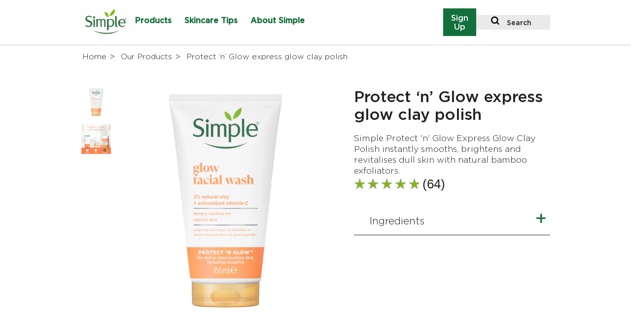

--- FILE ---
content_type: text/html; charset=UTF-8
request_url: https://www.simple.co.uk/p/protect-n-glow-express-clay-polish-facial-wash.html/08717163866924
body_size: 75068
content:
<!doctype html>
<html lang="en"> 
 <head> 
  <meta charset="UTF-8"> 
  <meta http-equiv="X-UA-Compatible" content="IE=edge,chrome=1"> 
  <title>Protect ‘n’ Glow express glow clay polish | Simple® Skincare</title> 
  <meta name="description" content="Simple Protect 'n' Glow Express Glow Clay Polish instantly smooths, brightens and revitalises dull skin with natural bamboo exfoliators."> 
  <meta name="template" content="simple-blueprint-product-detail-template"> 
  <meta name="viewport" content="width=device-width, initial-scale=1.0"> 
  <meta http-equiv="content-language" content="en"> 
  <meta name="HandheldFriendly" content="True"> 
  <meta name="MobileOptimized" content="320"> 
  <meta name="content-page-ref" content="RkNw4kSEiRfzsjt0zGaLWxqr8C3Q9bysbBdY12LYmVnB7vVOzMjvCYNhS9iNil1yCcPA9DfkXb_DL6k3BwP5Fg"/>
<link rel="preload" href="https://fonts.googleapis.com/css2?family=Montserrat:ital,wght@0,100..900;1,100..900&amp;display=swap" as="style"> 
  <link rel="stylesheet" href="https://fonts.googleapis.com/css2?family=Montserrat:ital,wght@0,100..900;1,100..900&amp;display=swap"> 
  <meta property="og:image" content="https://assets.unileversolutions.com/v1/124475012.jpg?im=AspectCrop=(400,400);Resize=(400,400)"> 
  <meta property="og:title" content="Protect ‘n’ Glow express glow clay polish"> 
  <meta property="og:type" content="website"> 
  <meta property="og:description" content="Simple Protect &amp;#39;n&amp;#39; Glow Express Glow Clay Polish instantly smooths, brightens and revitalises dull skin with natural bamboo exfoliators in just 1 minute. Yep – 60 seconds is all it takes for our Protect ‘n’ Glow Express Glow Clay Polish to sweep away dead skin cells and brighten dull skin. It&amp;#39;s the perfect exfoliating cleanser for sensitive skin, too. Did you know, build-up of dead skin and grime is the no.1 culprit for dullness? Plus, overexposure to UV rays, everyday pollution and blue light from electronic devices can also leave it feeling sensitive. That’s why our 2-in-1 clay cleanser and exfoliator, with natural clays, attracts pollutants, grime and dead skin. Our Formula, with Vitamins C &amp;amp; E and organic Ginger Root, helps brighten for naturally radiant skin. Like all Simple products, our face scrub is free from artificial colour and perfume and has no harsh chemicals that can upset your skin. In fact, we only include mild ingredients that love your skin"> 
  <meta property="og:site_name" content="simple"> 
  <meta property="og:url" content="https://www.simple.co.uk/p/protect-n-glow-express-clay-polish-facial-wash.html/08717163866924"> 
  <meta name="twitter:image" content="https://assets.unileversolutions.com/v1/124475012.jpg?im=AspectCrop=(400,400);Resize=(400,400)"> 
  <meta name="twitter:title" content="Protect ‘n’ Glow express glow clay polish"> 
  <meta name="twitter:type" content="website"> 
  <meta name="twitter:description" content="Simple Protect &amp;#39;n&amp;#39; Glow Express Glow Clay Polish instantly smooths, brightens and revitalises dull skin with natural bamboo exfoliators in just 1 minute. Yep – 60 seconds is all it takes for our Protect ‘n’ Glow Express Glow Clay Polish to sweep away dead skin cells and brighten dull skin. It&amp;#39;s the perfect exfoliating cleanser for sensitive skin, too. Did you know, build-up of dead skin and grime is the no.1 culprit for dullness? Plus, overexposure to UV rays, everyday pollution and blue light from electronic devices can also leave it feeling sensitive. That’s why our 2-in-1 clay cleanser and exfoliator, with natural clays, attracts pollutants, grime and dead skin. Our Formula, with Vitamins C &amp;amp; E and organic Ginger Root, helps brighten for naturally radiant skin. Like all Simple products, our face scrub is free from artificial colour and perfume and has no harsh chemicals that can upset your skin. In fact, we only include mild ingredients that love your skin"> 
  <meta name="twitter:site_name" content="simple"> 
  <meta name="twitter:url" content="https://www.simple.co.uk/p/protect-n-glow-express-clay-polish-facial-wash.html/08717163866924"> 
  <meta property="twitter:card" content="summary_large_image"> 
  <link rel="canonical" href="https://www.simple.co.uk/p/protect-n-glow-express-clay-polish-facial-wash.html/08717163866924"> 
  <link rel="preconnect" href="https://fonts.gstatic.com" crossorigin> 
  <script nonce="NjUyNjE=">
          // Options for the observer (which mutations to observe).
          const launchObserverConfig = {childList: true, subtree: true};

          // Callback function to execute when mutations are observed.
          const checkLaunchScript = (mutationList, observer) => {
              let launchElement = document.getElementById('launch');
              if (launchElement) {
                  launchElement.onload = () => {
                      // Load otSDKStub.js.

                      var e = document.createElement("button"), t = document.getElementsByTagName("BODY")[0].getAttribute("data-domainId"), o = document.getElementsByTagName("BODY")[0].getAttribute("data-runmode"), n = document.getElementsByTagName("BODY")[0].getAttribute("data-optOut"); t != null && -1 < t.indexOf("-test") && (t = t.substr(0, t.indexOf("-test"))), e.className = "ot-sdk-show-settings", e.innerHTML = "cookie preferences here",e.id = "ot-sdk-btn", document.body.appendChild(e),t ? ((otSDKStubScript = document.createElement("script")).setAttribute("src", "https://cdn.cookielaw.org/scripttemplates/otSDKStub.js"), "true" == o ? otSDKStubScript.setAttribute("data-domain-script", t) : otSDKStubScript.setAttribute("data-domain-script", t + "-test"), otSDKStubScript.setAttribute("data-document-language", "true"), document.head.appendChild(otSDKStubScript), otSDKStubScript = document.createElement("script"), n = "true" === n ? document.createTextNode(function launchscript() { var t; if (a(), t = otIniGrps, otDomainGrps = JSON.parse(JSON.stringify(Optanon.GetDomainData().Groups)), otDeletedGrpIds = function (t, e) { t = (t = t.split(",")).filter(Boolean), e = (e = e.split(",")).filter(Boolean); for (var o = [], n = 0; n < t.length; n++)e.indexOf(t[n]) <= -1 && o.push(t[n]); return o }(t, OnetrustActiveGroups), 0 != otDeletedGrpIds.length && 0 != otDomainGrps.length) for (var e = 0; e < otDomainGrps.length; e++) { if ("" != otDomainGrps[e].CustomGroupId && otDeletedGrpIds.includes(otDomainGrps[e].CustomGroupId)) for (var o = 0; o < otDomainGrps[e].Cookies.length; o++)i(otDomainGrps[e].Cookies[o].Name); if (0 != otDomainGrps[e].Hosts.length) for (o = 0; o < otDomainGrps[e].Hosts.length; o++)if (otDeletedGrpIds.includes(otDomainGrps[e].Hosts[o].HostId) && 0 != otDomainGrps[e].Hosts[o].Cookies.length) for (var n = 0; n < otDomainGrps[e].Hosts[o].Cookies.length; n++)i(otDomainGrps[e].Hosts[o].Cookies[n].Name) } function a() { OptanonWrapperCount = "", otIniGrps = OnetrustActiveGroups } function i(t) { var e = ".unileversolutions.com", o = window.location.hostname; document.cookie = t + "=; Max-Age=-99999999; Path=/;Domain=" + o, document.cookie = t + "=; Max-Age=-99999999; Path=/;Domain=" + e, document.cookie = t + "=; Max-Age=-99999999; Path=/;", localStorage.removeItem(t), pathArray = window.location.pathname.split("/"); for (var n, a = 0; a < pathArray.length; a++)pathArray[a] && (n = pathArray.slice(0, a + 1).join("/"), document.cookie = t + "=; Max-Age=-99999999; Path=" + n + ";Domain=" + o, document.cookie = t + "=; Max-Age=-99999999; Path=" + n + ";Domain=" + e, document.cookie = t + "=; Max-Age=-99999999; Path=" + n + ";", document.cookie = t + "=; Max-Age=-99999999; Path=" + n + "/;Domain=" + o, document.cookie = t + "=; Max-Age=-99999999; Path=" + n + "/;Domain=" + e, document.cookie = t + "=; Max-Age=-99999999; Path=" + n + "/;") } a() }.toString()) : document.createTextNode("function OptanonWrapper() { }"), otSDKStubScript.append(n), document.head.appendChild(otSDKStubScript), window.addEventListener("DOMContentLoaded", function () { var t = document.getElementsByClassName("footer-onetrust-cookie-config_link"); footerOnetrustElemLength = t.length, footerOnetrustElemLength = (footerOnetrustElemLength ? ((t = t[footerOnetrustElemLength - 1]).classList.remove("hidden"), t.appendChild(e)) : (e.id = "ot-sdk-btn", document.body.appendChild(e)), document.head), new MutationObserver(function (t) { t.forEach(function (t) { t && "childList" === t.type && t.addedNodes[0] && "www-widgetapi-script" === t.addedNodes[0].id && "text/plain" === t.addedNodes[0].getAttribute("type") && (t.addedNodes[0].setAttribute("ot-data-ignore", ""), t.addedNodes[0].setAttribute("type", "text/javascript"), t.addedNodes[0].src = t.addedNodes[0].src ? t.addedNodes[0].src.split("youtube.com").join("youtube-nocookie.com") : "") }) }).observe(footerOnetrustElemLength, { childList: !0 }) }), window.addEventListener("oneTrustButtonDisplay", function () { document.body.appendChild(e) })) : console.log("ONETRUST Status: Your Domain not found in One Trust Domain Scan List")

                  };
                  observer.disconnect();
              }
          };

          // Create an observer instance linked to the callback function.
          const launchObserver = new MutationObserver(checkLaunchScript);

          // Start observing the target node for configured mutations.
          launchObserver.observe(document, launchObserverConfig);
        </script> 
  <script nonce="NjUyNjE=">
document.addEventListener("DOMContentLoaded", function () {
  const script = document.querySelector('.product script[type="application/ld+json"]');
  if (!script) return;
 
  let txt = script.textContent;
 
  // Replace ONLY url block that comes immediately after `"sku": "xxxx"`
  txt = txt.replace(
    /("sku"\s*:\s*"[^"]+"\s*,\s*)"url"\s*:\s*\{\s*"@id"\s*:\s*"([^"]+)"\s*\}/,
    `$1"@id":"$2"`
  );
 
  script.textContent = txt;
});
</script> 
  <link rel="stylesheet" href="
https://fonts.googleapis.com/icon?family=Material+Icons&amp;display=swap" media="print" onload="this.media='all'"> 
  <link href="
https://fonts.googleapis.com/css2?family=Montserrat:ital,wght@0,100..900;1,100..900&amp;display=swap" rel="preload" as="style"> 
  <link rel="stylesheet" href="/etc.clientlibs/unilever/clientlibs/clientlib-base.lc-27d7eb7eaf184c602357ffa45aa62d3f-lc.min.css" type="text/css"> 
  <style data-scope="global">/* Version=4.3.1,Timestamp=2025-02-21T06:17:47.542Z */

@charset "utf-8";html{-webkit-text-size-adjust:100%;line-height:1.15}body{margin:0}main{display:block}h1{font-size:2em;margin:0.67em 0}hr{box-sizing:content-box;height:0;overflow:visible}pre{font-family:monospace,monospace;font-size:1em}a{background-color:transparent}abbr[title]{border-bottom:none;text-decoration:underline;text-decoration:underline dotted}b,strong{font-weight:bolder}code,kbd,samp{font-family:monospace,monospace;font-size:1em}small{font-size:80%}sub,sup{font-size:75%;line-height:0;position:relative;vertical-align:baseline}sub{bottom:-0.25em}sup{top:-0.5em}img{border-style:none}button,input,optgroup,select,textarea{font-family:inherit;font-size:100%;line-height:1.15;margin:0}button,input{overflow:visible}button,select{text-transform:none}[type=button],[type=reset],[type=submit],button{-webkit-appearance:button}[type=button]::-moz-focus-inner,[type=reset]::-moz-focus-inner,[type=submit]::-moz-focus-inner,button::-moz-focus-inner{border-style:none;padding:0}[type=button]:-moz-focusring,[type=reset]:-moz-focusring,[type=submit]:-moz-focusring,button:-moz-focusring{outline:1px dotted ButtonText}fieldset{padding:0.35em 0.75em 0.625em}legend{box-sizing:border-box;color:inherit;display:table;max-width:100%;padding:0;white-space:normal}progress{vertical-align:baseline}textarea{overflow:auto}[type=checkbox],[type=radio]{box-sizing:border-box;padding:0}[type=number]::-webkit-inner-spin-button,[type=number]::-webkit-outer-spin-button{height:auto}[type=search]{-webkit-appearance:textfield;outline-offset:-2px}[type=search]::-webkit-search-decoration{-webkit-appearance:none}::-webkit-file-upload-button{-webkit-appearance:button;font:inherit}details{display:block}summary{display:list-item}[hidden],template{display:none}@-webkit-keyframes slideOut{to{opacity:1;-webkit-transform:translateY(1rem);transform:translateY(1rem)}0%{opacity:0;-webkit-transform:translateY(0rem);transform:translateY(0rem)}}@-webkit-keyframes slideInLeft{0%{-webkit-transform:translate3d(-100%,0,0);transform:translate3d(-100%,0,0);visibility:visible}to{-webkit-transform:translateZ(0);transform:translateZ(0)}}b,strong{font-weight:700}body h1,body h2,body h3,body h4,body h5,body h6{font-family:Gotham Medium,sans-serif}body p{font-family:Gotham Light,sans-serif}body a{font-family:Gotham Bold,sans-serif}.container.max-wrapper-1680>.cmp-container{margin:0 auto;max-width:100%;padding:0 24px}@media only screen and (min-width:1024px){.container.max-wrapper-1680>.cmp-container{max-width:991px;padding:0 20px}}@media only screen and (min-width:1400px){.container.max-wrapper-1680>.cmp-container{max-width:1100px;padding:0 0px}}@media only screen and (min-width:1600px){.container.max-wrapper-1680>.cmp-container{max-width:1200px;padding:0 0px}}@media only screen and (min-width:1900px){.container.max-wrapper-1680>.cmp-container{max-width:1400px;padding:0 0px}}.container.max-wrapper-1680-padding-zero>.cmp-container{margin:0 auto;max-width:100%;padding:0 10px}@media only screen and (min-width:1024px){.container.max-wrapper-1680-padding-zero>.cmp-container{max-width:991px;padding:0 20px}}@media only screen and (min-width:1400px){.container.max-wrapper-1680-padding-zero>.cmp-container{max-width:1200px;padding:0 0px}}@media only screen and (min-width:1600px){.container.max-wrapper-1680-padding-zero>.cmp-container{max-width:1200px;padding:0 0px}}@media only screen and (min-width:1900px){.container.max-wrapper-1680-padding-zero>.cmp-container{max-width:1400px;padding:0 0px}}.container.max-wrapper-1228>.cmp-container{margin:0 auto;max-width:1288px;padding:0px 24px}@media only screen and (min-width:992px){.container.max-wrapper-1228>.cmp-container{padding:0px}}.container.max-wrapper-1076>.cmp-container{margin:0 auto;max-width:1076px;padding:0px 24px}@media only screen and (min-width:992px){.container.max-wrapper-1076>.cmp-container{padding:0px}}.container.max-wrapper-1067>.cmp-container{margin:0 auto;max-width:1067px;padding:0px 24px}@media only screen and (min-width:992px){.container.max-wrapper-1067>.cmp-container{padding:0px}}.container.max-wrapper-1028>.cmp-container{margin:0 auto;max-width:1028px;padding:0px 24px}@media only screen and (min-width:992px){.container.max-wrapper-1028>.cmp-container{padding:0px}}.container.max-wrapper-924>.cmp-container{margin:0 auto;max-width:924px;padding:0px 24px}@media only screen and (min-width:992px){.container.max-wrapper-924>.cmp-container{padding:0px}}.cmp-experiencefragment--header{border-bottom:0px}body{font-family:Gotham Medium,sans-serif}.skip-to-content .cmp-container .button .cmp-button{background-color:#12703c;border-radius:0rem;color:#12703c;color:#fff;font-family:Gotham Medium,sans-serif;font-size:1.625rem;font-weight:500;line-height:normal;margin-right:3rem;padding:16px 32px}.skip-to-content .cmp-container .button .cmp-button:focus{border:2px solid #12703c;outline:none}.skip-to-content .text .cmp-text p{color:#12703c;font-family:Gotham Medium,sans-serif;font-size:1.25rem;font-weight:500;line-height:normal;margin-right:3rem;padding:16px 0px}.cmp-experiencefragment--header{border-bottom:2px solid #646466}.cmp-experiencefragment--header .tabimage.header-logo{-webkit-box-pack:center;-ms-flex-pack:center;display:-webkit-box;display:-ms-flexbox;display:flex;justify-content:center;margin-left:20%;padding:1rem;width:100%}@media only screen and (min-width:768px){.cmp-experiencefragment--header .tabimage.header-logo{margin-left:10%;width:100%}}@media only screen and (min-width:992px){.cmp-experiencefragment--header .tabimage.header-logo{-webkit-box-pack:start;-ms-flex-pack:start;justify-content:flex-start;margin-left:0%;width:auto}}@media only screen and (min-width:1200px){.cmp-experiencefragment--header .tabimage.header-logo{margin-left:0%;width:6rem}}.cmp-experiencefragment--header .tabimage.header-logo img{max-height:4rem;width:auto}@media only screen and (min-width:768px){.cmp-experiencefragment--header .tabimage.header-logo img{max-height:4rem;width:auto}}@media only screen and (min-width:992px){.cmp-experiencefragment--header .tabimage.header-logo img{margin-left:-15px;max-height:3rem}}@media only screen and (min-width:1200px){.cmp-experiencefragment--header .tabimage.header-logo img{margin-left:-15px;max-height:4rem}}footer .cmp-experiencefragment--footer>.cmp-container{background-color:#fff;padding:0px}.container.footer-section{border-top:1px solid #d7d7d7}.container.footer-section .cmp-container{-webkit-box-orient:vertical;-webkit-box-direction:normal;-webkit-box-pack:start;-ms-flex-pack:start;-webkit-box-align:start;-ms-flex-align:start;align-items:flex-start;display:-webkit-box;display:-ms-flexbox;display:flex;-ms-flex-direction:column;flex-direction:column;justify-content:flex-start;padding:20px}@media only screen and (min-width:768px){.container.footer-section .cmp-container{-webkit-box-orient:horizontal;-webkit-box-direction:normal;-ms-flex-direction:row;flex-direction:row;-ms-flex-wrap:wrap;flex-wrap:wrap;padding:40px 25px}}@media only screen and (min-width:1200px){.container.footer-section .cmp-container{-ms-flex-wrap:nowrap;flex-wrap:nowrap;padding:40px 25px}}.container.footer-section .cmp-container .container.footer-link .cmp-container,.container.footer-section .cmp-container .container.footer-location .cmp-container,.container.footer-section .cmp-container .container.footer-logo .cmp-container{padding:0px 10px 0px 0px!important}@media only screen and (min-width:768px){.container.footer-section .cmp-container .container.footer-link .cmp-container,.container.footer-section .cmp-container .container.footer-location .cmp-container,.container.footer-section .cmp-container .container.footer-logo .cmp-container{padding:0px 10px 0px 0px!important}}.container.footer-section .cmp-container .container.footer-logo{margin-right:30px;width:50%}@media only screen and (min-width:768px){.container.footer-section .cmp-container .container.footer-logo{width:20%}}@media only screen and (min-width:992px){.container.footer-section .cmp-container .container.footer-logo{width:16%}}@media only screen and (min-width:1024px){.container.footer-section .cmp-container .container.footer-logo{width:12%}}.container.footer-section .cmp-container .container.footer-location .languagenavigation .country-language-selector .country-selector .title{color:#12703c;color:#212225;font-family:Montserrat,sans-serif;font-size:.9375rem;font-weight:400;font-weight:700;line-height:1.3}.container.footer-section .cmp-container .container.footer-location .languagenavigation .country-language-selector .country-selector .link span{color:#12703c;color:#212225;font-family:Montserrat,sans-serif;font-size:.9375rem;font-weight:400;line-height:1.3}.container.footer-section .cmp-container .container.footer-location .languagenavigation .country-language-selector .country-selector .link span:after{background-color:#212225;top:0rem}.container.footer-section .cmp-container .container.footer-location .languagenavigation .country-language-selector .country-selector .link a{color:#12703c;font-family:Montserrat,sans-serif;font-size:.9375rem;font-weight:400;font-weight:700;letter-spacing:0;line-height:1.3}.container.footer-section .cmp-container .container.footer-location .text.location h3{color:#12703c;color:#212225;font-family:Montserrat,sans-serif;font-size:.9375rem;font-weight:400;font-weight:700;line-height:1.3;margin:0px 0px 24px}.container.footer-section .cmp-container .container.footer-location .text.location p{color:#12703c;color:#212225;font-family:Montserrat,sans-serif;font-size:.9375rem;font-weight:400;line-height:1.3;line-height:1.5rem;margin:5px 0}.container.footer-section .cmp-container .container.footer-location .text.location p a{color:#12703c;color:#212225;font-family:Montserrat,sans-serif;font-size:.9375rem;font-weight:400;line-height:1.3;line-height:1.5rem;text-decoration:none}.container.footer-section .cmp-container .container.footer-location .text.location p .external-link-icon:after{background-image:url(https://simple-co-uk-com-uat-aemcs.unileversolutions.com/static/037956d7653850bf4cac4603e2f94d89c1f965acd834b056ec313d43b37b98d3/resources/icons/external-link-copy.svg);background-position:50%;background-repeat:no-repeat;background-size:contain;-webkit-box-sizing:initial;box-sizing:initial;content:"";margin-left:6px;opacity:.5;padding:7px}.container.footer-section .cmp-container .container.footer-link{-webkit-box-flex:2;-ms-flex-positive:2;flex-grow:2}.container.footer-section .cmp-container .container.footer-link .cmp-container{-webkit-box-orient:vertical;-webkit-box-direction:normal;-webkit-box-pack:start;-ms-flex-pack:start;display:-webkit-box;display:-ms-flexbox;display:flex;-ms-flex-direction:column;flex-direction:column;gap:20px;justify-content:flex-start}@media only screen and (min-width:768px){.container.footer-section .cmp-container .container.footer-link .cmp-container{-webkit-box-pack:start;-ms-flex-pack:start;-webkit-box-orient:horizontal;-webkit-box-direction:normal;-ms-flex-direction:row;flex-direction:row;justify-content:flex-start;padding:0px}}@media only screen and (min-width:992px){.container.footer-section .cmp-container .container.footer-link .cmp-container{-webkit-box-pack:end;-ms-flex-pack:end;justify-content:flex-end}}@media only screen and (min-width:1024px){.container.footer-section .cmp-container .container.footer-link .cmp-container{-webkit-box-pack:end;-ms-flex-pack:end;justify-content:flex-end}}.container.footer-section .cmp-container .container.footer-link .cmp-container .text{-webkit-box-pack:start;-ms-flex-pack:start;-webkit-box-orient:horizontal;-webkit-box-direction:normal;display:-webkit-box;display:-ms-flexbox;display:flex;-ms-flex-direction:row;flex-direction:row;justify-content:flex-start;margin-top:24px;width:100%}@media only screen and (min-width:768px){.container.footer-section .cmp-container .container.footer-link .cmp-container .text{-webkit-box-pack:end;-ms-flex-pack:end;justify-content:flex-end;margin-top:0px;width:18%}}.container.footer-section .cmp-container .container.footer-link .cmp-container .text h3{color:#12703c;color:#212225;font-family:Montserrat,sans-serif;font-size:.9375rem;font-weight:400;font-weight:700;line-height:1.3;margin:0px 0px 24px}.container.footer-section .cmp-container .container.footer-link .cmp-container .text p{color:#12703c;color:#212225;font-family:Montserrat,sans-serif;font-size:.9375rem;font-weight:400;line-height:1.3;line-height:1.5rem;margin:5px 0}.container.footer-section .cmp-container .container.footer-link .cmp-container .text p a{color:#12703c;color:#212225;font-family:Montserrat,sans-serif;font-size:.9375rem;font-weight:400;line-height:1.3;line-height:1.5rem;text-decoration:none}.container.footer-section .cmp-container .container.footer-link .cmp-container .text p .external-link-icon:after{background-image:url(https://simple-co-uk-com-uat-aemcs.unileversolutions.com/static/037956d7653850bf4cac4603e2f94d89c1f965acd834b056ec313d43b37b98d3/resources/icons/external-link-copy.svg);background-position:50%;background-repeat:no-repeat;background-size:contain;-webkit-box-sizing:initial;box-sizing:initial;content:"";margin-left:6px;opacity:.5;padding:7px}.container.footer-copyright{padding-bottom:40px}.container.footer-copyright .cmp-container{-webkit-box-orient:vertical;-webkit-box-direction:reverse;-webkit-box-pack:justify;-ms-flex-pack:justify;border-top:1px solid #212225;display:-webkit-box;display:-ms-flexbox;display:flex;-ms-flex-direction:column-reverse;flex-direction:column-reverse;justify-content:space-between;margin:0px auto;padding:0px 25px}@media only screen and (min-width:992px){.container.footer-copyright .cmp-container{-webkit-box-orient:horizontal;-webkit-box-direction:normal;-webkit-box-pack:justify;-ms-flex-pack:justify;-ms-flex-direction:row;flex-direction:row;justify-content:space-between;padding:0px}}@media only screen and (min-width:1024px){.container.footer-copyright .cmp-container{margin:0 auto}}.container.footer-copyright .cmp-container .text p,.container.footer-copyright .cmp-container .text p a{color:#12703c;color:#212225;font-family:Montserrat,sans-serif;font-size:.9375rem;font-weight:400;line-height:1.3}.container.footer-copyright .cmp-container .text p a{text-decoration:none}.cmp-experiencefragment--header .container.max-wrapper-1680-padding-zero .cmp-container{-webkit-box-orient:horizontal;-webkit-box-direction:normal;-webkit-box-align:center;-ms-flex-align:center;-webkit-box-pack:center;-ms-flex-pack:center;align-items:center;display:-webkit-box;display:-ms-flexbox;display:flex;-ms-flex-direction:row;flex-direction:row;gap:0px;justify-content:center;padding:5px 20px}@media only screen and (min-width:768px){.cmp-experiencefragment--header .container.max-wrapper-1680-padding-zero .cmp-container{padding:15px 20px 10px}}@media only screen and (min-width:992px){.cmp-experiencefragment--header .container.max-wrapper-1680-padding-zero .cmp-container{-webkit-box-pack:start;-ms-flex-pack:start;gap:15px;justify-content:flex-start;padding:0px 20px}}@media only screen and (min-width:1200px){.cmp-experiencefragment--header .container.max-wrapper-1680-padding-zero .cmp-container{gap:80px;min-height:90px}}.cmp-experiencefragment--header .container.max-wrapper-1680-padding-zero .cmp-container .button.signup-btn .cmp-button{color:#12703c;display:none;font-family:Gotham Medium,sans-serif;font-size:1.25rem;font-weight:500;line-height:normal}@media only screen and (min-width:992px){.cmp-experiencefragment--header .container.max-wrapper-1680-padding-zero .cmp-container .button.signup-btn .cmp-button{background-color:#12703c;border-radius:0px;color:#fff;display:-webkit-box;display:-ms-flexbox;display:flex;font-size:1rem;padding:10px 15px}.cmp-experiencefragment--header .container.max-wrapper-1680-padding-zero .cmp-container .button.signup-btn .cmp-button:hover{border:0px}}@media only screen and (min-width:1200px){.cmp-experiencefragment--header .container.max-wrapper-1680-padding-zero .cmp-container .button.signup-btn .cmp-button{padding:10px 16px}}@media only screen and (min-width:1400px){.cmp-experiencefragment--header .container.max-wrapper-1680-padding-zero .cmp-container .button.signup-btn .cmp-button{padding:10px 24px}}.container.left-text-right-image-variation-one>.cmp-container{-webkit-box-orient:vertical;-webkit-box-direction:reverse;-webkit-box-align:start;-ms-flex-align:start;align-items:start;display:-webkit-box;display:-ms-flexbox;display:flex;-ms-flex-direction:column-reverse;flex-direction:column-reverse;-ms-flex-wrap:wrap;flex-wrap:wrap;gap:0px;padding:0px}@media only screen and (min-width:768px){.container.left-text-right-image-variation-one>.cmp-container{-webkit-box-orient:horizontal;-webkit-box-direction:normal;-webkit-box-align:center;-ms-flex-align:center;align-items:center;-ms-flex-direction:row;flex-direction:row;gap:0px}}.container.left-text-right-image-variation-one>.cmp-container .container{padding:0px;width:100%}@media only screen and (min-width:768px){.container.left-text-right-image-variation-one>.cmp-container .container{width:33%}}@media only screen and (min-width:1200px){.container.left-text-right-image-variation-one>.cmp-container .container{width:33%}}.container.left-text-right-image-variation-one>.cmp-container .container .cmp-container{-webkit-box-orient:vertical;-webkit-box-direction:normal;-webkit-box-align:start;-ms-flex-align:start;align-items:start;display:-webkit-box;display:-ms-flexbox;display:flex;-ms-flex-direction:column;flex-direction:column;gap:0px;padding:0px}.container.left-text-right-image-variation-one>.cmp-container .container .cmp-container .text .cmp-text h1,.container.left-text-right-image-variation-one>.cmp-container .container .cmp-container .text .cmp-text h2,.container.left-text-right-image-variation-one>.cmp-container .container .cmp-container .text .cmp-text h3{color:#8dbf2e;font-family:Gotham Medium,sans-serif;font-size:2.5rem;font-weight:500;line-height:normal;margin-bottom:24px;padding:0px 24px}@media only screen and (min-width:768px){.container.left-text-right-image-variation-one>.cmp-container .container .cmp-container .text .cmp-text h1,.container.left-text-right-image-variation-one>.cmp-container .container .cmp-container .text .cmp-text h2,.container.left-text-right-image-variation-one>.cmp-container .container .cmp-container .text .cmp-text h3{padding:0px 40px}}@media only screen and (min-width:1200px){.container.left-text-right-image-variation-one>.cmp-container .container .cmp-container .text .cmp-text h1,.container.left-text-right-image-variation-one>.cmp-container .container .cmp-container .text .cmp-text h2,.container.left-text-right-image-variation-one>.cmp-container .container .cmp-container .text .cmp-text h3{color:#8dbf2e;font-family:Gotham Medium,sans-serif;font-size:4rem;font-weight:500;line-height:normal;margin-bottom:48px;padding:0px 75px}}@media only screen and (min-width:1200px)and (min-width:992px){.container.left-text-right-image-variation-one>.cmp-container .container .cmp-container .text .cmp-text h1,.container.left-text-right-image-variation-one>.cmp-container .container .cmp-container .text .cmp-text h2,.container.left-text-right-image-variation-one>.cmp-container .container .cmp-container .text .cmp-text h3{font-size:4rem}}.container.left-text-right-image-variation-one>.cmp-container .container .cmp-container .button.primary-light-green.font-26{padding:0px 24px}@media only screen and (min-width:768px){.container.left-text-right-image-variation-one>.cmp-container .container .cmp-container .button.primary-light-green.font-26{padding:0px 40px}}@media only screen and (min-width:1200px){.container.left-text-right-image-variation-one>.cmp-container .container .cmp-container .button.primary-light-green.font-26{padding:0px 80px}}.container.left-text-right-image-variation-one>.cmp-container .container .cmp-container .button.primary-light-green.font-26 .cmp-button{-webkit-box-pack:center;-ms-flex-pack:center;background-color:#8dbf2e;border:0;border-radius:0px;-webkit-box-sizing:border-box;box-sizing:border-box;color:#12703c;color:#fff;cursor:pointer;font-family:Gotham Medium,sans-serif;font-size:1.1875rem;font-size:1.625rem;font-weight:500;justify-content:center;line-height:normal;margin:10px 0px;max-width:-webkit-fit-content;max-width:-moz-fit-content;max-width:fit-content;min-height:auto;min-width:auto;min-width:-webkit-fit-content;min-width:-moz-fit-content;min-width:fit-content;padding:16px 32px;text-align:center;text-transform:inherit}.container.left-text-right-image-variation-one>.cmp-container .container .cmp-container .button.primary-light-green.font-26 .cmp-button:focus{border:0;outline:none}.container.left-text-right-image-variation-one>.cmp-container .container .cmp-container .button.primary-light-green.font-26 .cmp-button:hover{background-color:#12703c;color:#fff}.container.left-text-right-image-variation-one>.cmp-container .tabimage{width:100%}@media only screen and (min-width:768px){.container.left-text-right-image-variation-one>.cmp-container .tabimage{width:67%}}@media only screen and (min-width:1200px){.container.left-text-right-image-variation-one>.cmp-container .tabimage{width:67%}}.container.left-text-right-image-variation-one>.cmp-container .tabimage .cmp-image .cmp-image__image{aspect-ratio:428/460;-o-object-fit:cover;object-fit:cover;width:100%}@media only screen and (min-width:768px){.container.left-text-right-image-variation-one>.cmp-container .tabimage .cmp-image .cmp-image__image{aspect-ratio:1127/880}}.container.left-text-right-video-variation-one>.cmp-container{-webkit-box-orient:vertical;-webkit-box-direction:reverse;-webkit-box-align:start;-ms-flex-align:start;align-items:start;display:-webkit-box;display:-ms-flexbox;display:flex;-ms-flex-direction:column-reverse;flex-direction:column-reverse;-ms-flex-wrap:wrap;flex-wrap:wrap;gap:0px;padding:0px}@media only screen and (min-width:768px){.container.left-text-right-video-variation-one>.cmp-container{-webkit-box-orient:horizontal;-webkit-box-direction:normal;-webkit-box-align:center;-ms-flex-align:center;align-items:center;-ms-flex-direction:row;flex-direction:row;gap:0px}}.container.left-text-right-video-variation-one>.cmp-container .container{padding:0px;width:100%}@media only screen and (min-width:768px){.container.left-text-right-video-variation-one>.cmp-container .container{width:30%}}@media only screen and (min-width:1200px){.container.left-text-right-video-variation-one>.cmp-container .container{width:33%}}.container.left-text-right-video-variation-one>.cmp-container .container .cmp-container{-webkit-box-orient:vertical;-webkit-box-direction:normal;-webkit-box-align:start;-ms-flex-align:start;align-items:start;display:-webkit-box;display:-ms-flexbox;display:flex;-ms-flex-direction:column;flex-direction:column;gap:0px;padding:0px}@media only screen and (max-width:768px){.container.left-text-right-video-variation-one>.cmp-container .container .cmp-container{margin-top:40px}}.container.left-text-right-video-variation-one>.cmp-container .container .cmp-container .text .cmp-text h1,.container.left-text-right-video-variation-one>.cmp-container .container .cmp-container .text .cmp-text h2,.container.left-text-right-video-variation-one>.cmp-container .container .cmp-container .text .cmp-text h3{color:#8dbf2e;font-family:Gotham Medium,sans-serif;font-size:2.5rem;font-weight:500;line-height:normal;margin-bottom:24px;padding:0px 24px}@media only screen and (min-width:768px){.container.left-text-right-video-variation-one>.cmp-container .container .cmp-container .text .cmp-text h1,.container.left-text-right-video-variation-one>.cmp-container .container .cmp-container .text .cmp-text h2,.container.left-text-right-video-variation-one>.cmp-container .container .cmp-container .text .cmp-text h3{padding:0px 40px}}@media only screen and (min-width:1200px){.container.left-text-right-video-variation-one>.cmp-container .container .cmp-container .text .cmp-text h1,.container.left-text-right-video-variation-one>.cmp-container .container .cmp-container .text .cmp-text h2,.container.left-text-right-video-variation-one>.cmp-container .container .cmp-container .text .cmp-text h3{color:#8dbf2e;font-family:Gotham Medium,sans-serif;font-size:4rem;font-weight:500;line-height:normal;margin-bottom:48px;padding:0px 75px}}@media only screen and (min-width:1200px)and (min-width:992px){.container.left-text-right-video-variation-one>.cmp-container .container .cmp-container .text .cmp-text h1,.container.left-text-right-video-variation-one>.cmp-container .container .cmp-container .text .cmp-text h2,.container.left-text-right-video-variation-one>.cmp-container .container .cmp-container .text .cmp-text h3{font-size:4rem}}.container.left-text-right-video-variation-one>.cmp-container .container .cmp-container .button.primary-light-green.font-26{padding:0px 24px 24px}@media only screen and (min-width:768px){.container.left-text-right-video-variation-one>.cmp-container .container .cmp-container .button.primary-light-green.font-26{padding:0px 40px 40px}}@media only screen and (min-width:1200px){.container.left-text-right-video-variation-one>.cmp-container .container .cmp-container .button.primary-light-green.font-26{padding:0px 80px 80px}}.container.left-text-right-video-variation-one>.cmp-container .container .cmp-container .button.primary-light-green.font-26 .cmp-button{-webkit-box-pack:center;-ms-flex-pack:center;background-color:#8dbf2e;border:0;border-radius:0px;-webkit-box-sizing:border-box;box-sizing:border-box;color:#12703c;color:#fff;cursor:pointer;font-family:Gotham Medium,sans-serif;font-size:1.1875rem;font-size:1.625rem;font-weight:500;justify-content:center;line-height:normal;margin:10px 0px;max-width:-webkit-fit-content;max-width:-moz-fit-content;max-width:fit-content;min-height:auto;min-width:auto;min-width:-webkit-fit-content;min-width:-moz-fit-content;min-width:fit-content;padding:16px 32px;text-align:center;text-transform:inherit}.container.left-text-right-video-variation-one>.cmp-container .container .cmp-container .button.primary-light-green.font-26 .cmp-button:focus{border:0;outline:none}.container.left-text-right-video-variation-one>.cmp-container .container .cmp-container .button.primary-light-green.font-26 .cmp-button:hover{background-color:#12703c;color:#fff}.container.left-text-right-video-variation-one>.cmp-container .embed{width:100%}@media only screen and (min-width:768px){.container.left-text-right-video-variation-one>.cmp-container .embed{width:67%}}@media only screen and (min-width:1200px){.container.left-text-right-video-variation-one>.cmp-container .embed{width:67%}.container.left-text-right-video-variation-one>.cmp-container .embed iframe{min-height:880px!important}}.container.left-text-right-image-variation-two>.cmp-container{display:block;padding:0px;position:relative}.container.left-text-right-image-variation-two>.cmp-container .tabimage{width:100%}.container.left-text-right-image-variation-two>.cmp-container .tabimage .cmp-image .cmp-image__image{aspect-ratio:107/115;-o-object-fit:cover;object-fit:cover;width:100%}@media only screen and (min-width:992px){.container.left-text-right-image-variation-two>.cmp-container .tabimage .cmp-image .cmp-image__image{aspect-ratio:21/11}}.container.left-text-right-image-variation-two>.cmp-container .container{padding:0px;position:relative;width:100%;z-index:99}@media only screen and (min-width:768px){.container.left-text-right-image-variation-two>.cmp-container .container{bottom:0;position:absolute;width:100%}}.container.left-text-right-image-variation-two>.cmp-container .container .cmp-container{-webkit-box-orient:vertical;-webkit-box-direction:normal;-webkit-box-align:start;-ms-flex-align:start;align-items:start;display:-webkit-box;display:-ms-flexbox;display:flex;-ms-flex-direction:column;flex-direction:column;gap:0px;padding:0px}.container.left-text-right-image-variation-two>.cmp-container .container .cmp-container .text .cmp-text h1,.container.left-text-right-image-variation-two>.cmp-container .container .cmp-container .text .cmp-text h2,.container.left-text-right-image-variation-two>.cmp-container .container .cmp-container .text .cmp-text h3{color:#fff;font-family:Gotham Medium,sans-serif;font-size:2.5rem;font-weight:500;line-height:normal;margin-bottom:24px;padding:0px 24px}@media only screen and (min-width:768px){.container.left-text-right-image-variation-two>.cmp-container .container .cmp-container .text .cmp-text h1,.container.left-text-right-image-variation-two>.cmp-container .container .cmp-container .text .cmp-text h2,.container.left-text-right-image-variation-two>.cmp-container .container .cmp-container .text .cmp-text h3{padding:0px 40px}}.container.left-text-right-image-variation-two>.cmp-container .container .cmp-container .text .cmp-text h1 span,.container.left-text-right-image-variation-two>.cmp-container .container .cmp-container .text .cmp-text h2 span,.container.left-text-right-image-variation-two>.cmp-container .container .cmp-container .text .cmp-text h3.highlight span{background-color:#8dbf2e;color:#fff;display:inline-block;margin-bottom:16px;padding:2px 6px}@media only screen and (min-width:1200px){.container.left-text-right-image-variation-two>.cmp-container .container .cmp-container .text .cmp-text h1,.container.left-text-right-image-variation-two>.cmp-container .container .cmp-container .text .cmp-text h2,.container.left-text-right-image-variation-two>.cmp-container .container .cmp-container .text .cmp-text h3{color:#8dbf2e;font-family:Gotham Medium,sans-serif;font-size:4rem;font-weight:500;line-height:normal;margin-bottom:48px;padding:0px 80px}}@media only screen and (min-width:1200px)and (min-width:992px){.container.left-text-right-image-variation-two>.cmp-container .container .cmp-container .text .cmp-text h1,.container.left-text-right-image-variation-two>.cmp-container .container .cmp-container .text .cmp-text h2,.container.left-text-right-image-variation-two>.cmp-container .container .cmp-container .text .cmp-text h3{font-size:4rem}}.container.left-text-right-image-variation-two>.cmp-container .container .cmp-container .button.primary-light-green.font-26{padding:0px 24px 24px}@media only screen and (min-width:768px){.container.left-text-right-image-variation-two>.cmp-container .container .cmp-container .button.primary-light-green.font-26{padding:0px 40px 40px}}@media only screen and (min-width:1200px){.container.left-text-right-image-variation-two>.cmp-container .container .cmp-container .button.primary-light-green.font-26{padding:0px 80px 80px}}.container.left-text-right-image-variation-two>.cmp-container .container .cmp-container .button.primary-light-green.font-26 .cmp-button{-webkit-box-pack:center;-ms-flex-pack:center;background-color:#8dbf2e;border:0;border-radius:0px;-webkit-box-sizing:border-box;box-sizing:border-box;color:#12703c;color:#fff;cursor:pointer;font-family:Gotham Medium,sans-serif;font-size:1.1875rem;font-size:1.625rem;font-weight:500;justify-content:center;line-height:normal;margin:10px 0px;max-width:-webkit-fit-content;max-width:-moz-fit-content;max-width:fit-content;min-height:auto;min-width:auto;min-width:-webkit-fit-content;min-width:-moz-fit-content;min-width:fit-content;padding:16px 32px;text-align:center;text-transform:inherit}.container.left-text-right-image-variation-two>.cmp-container .container .cmp-container .button.primary-light-green.font-26 .cmp-button:focus{border:0;outline:none}.container.left-text-right-image-variation-two>.cmp-container .container .cmp-container .button.primary-light-green.font-26 .cmp-button:hover{background-color:#12703c;color:#fff}.container.left-text-right-video-variation-two>.cmp-container{display:block;padding:0px;position:relative}.container.left-text-right-video-variation-two>.cmp-container .embed{width:100%}@media only screen and (min-width:768px){.container.left-text-right-video-variation-two>.cmp-container .embed iframe{min-height:880px!important}}.container.left-text-right-video-variation-two>.cmp-container .container{padding:0px;position:relative;width:100%;z-index:99}@media only screen and (min-width:768px){.container.left-text-right-video-variation-two>.cmp-container .container{bottom:0;position:absolute;width:-webkit-fit-content;width:-moz-fit-content;width:fit-content}}.container.left-text-right-video-variation-two>.cmp-container .container .cmp-container{-webkit-box-orient:vertical;-webkit-box-direction:normal;-webkit-box-align:start;-ms-flex-align:start;align-items:start;display:-webkit-box;display:-ms-flexbox;display:flex;-ms-flex-direction:column;flex-direction:column;gap:0px;padding:0px}@media only screen and (max-width:768px){.container.left-text-right-video-variation-two>.cmp-container .container .cmp-container{margin-top:40px}}.container.left-text-right-video-variation-two>.cmp-container .container .cmp-container .text .cmp-text h1,.container.left-text-right-video-variation-two>.cmp-container .container .cmp-container .text .cmp-text h2,.container.left-text-right-video-variation-two>.cmp-container .container .cmp-container .text .cmp-text h3{color:#8dbf2e;font-family:Gotham Medium,sans-serif;font-size:2.5rem;font-weight:500;line-height:normal;margin-bottom:24px;padding:0px 24px}@media only screen and (min-width:768px){.container.left-text-right-video-variation-two>.cmp-container .container .cmp-container .text .cmp-text h1,.container.left-text-right-video-variation-two>.cmp-container .container .cmp-container .text .cmp-text h2,.container.left-text-right-video-variation-two>.cmp-container .container .cmp-container .text .cmp-text h3{padding:0px 40px}}.container.left-text-right-video-variation-two>.cmp-container .container .cmp-container .text .cmp-text h1 span,.container.left-text-right-video-variation-two>.cmp-container .container .cmp-container .text .cmp-text h2 span,.container.left-text-right-video-variation-two>.cmp-container .container .cmp-container .text .cmp-text h3.highlight span{background-color:#8dbf2e;color:#fff;display:inline-block;margin-bottom:16px;padding:2px 6px}@media only screen and (min-width:1200px){.container.left-text-right-video-variation-two>.cmp-container .container .cmp-container .text .cmp-text h1,.container.left-text-right-video-variation-two>.cmp-container .container .cmp-container .text .cmp-text h2,.container.left-text-right-video-variation-two>.cmp-container .container .cmp-container .text .cmp-text h3{color:#8dbf2e;font-family:Gotham Medium,sans-serif;font-size:4rem;font-weight:500;line-height:normal;margin-bottom:48px;padding:0px 80px}}@media only screen and (min-width:1200px)and (min-width:992px){.container.left-text-right-video-variation-two>.cmp-container .container .cmp-container .text .cmp-text h1,.container.left-text-right-video-variation-two>.cmp-container .container .cmp-container .text .cmp-text h2,.container.left-text-right-video-variation-two>.cmp-container .container .cmp-container .text .cmp-text h3{font-size:4rem}}.container.left-text-right-video-variation-two>.cmp-container .container .cmp-container .button.primary-light-green.font-26{padding:0px 24px 24px}@media only screen and (min-width:768px){.container.left-text-right-video-variation-two>.cmp-container .container .cmp-container .button.primary-light-green.font-26{padding:0px 40px 40px}}@media only screen and (min-width:1200px){.container.left-text-right-video-variation-two>.cmp-container .container .cmp-container .button.primary-light-green.font-26{padding:0px 80px 80px}}.container.left-text-right-video-variation-two>.cmp-container .container .cmp-container .button.primary-light-green.font-26 .cmp-button{color:#12703c;color:#fff;font-family:Gotham Medium,sans-serif;font-size:1.25rem;font-weight:500;line-height:normal;padding:12px 24px}.container.left-text-right-image-variation-three>.cmp-container{-webkit-box-orient:vertical;-webkit-box-direction:reverse;-webkit-box-align:start;-ms-flex-align:start;align-items:start;display:-webkit-box;display:-ms-flexbox;display:flex;-ms-flex-direction:column-reverse;flex-direction:column-reverse;-ms-flex-wrap:wrap;flex-wrap:wrap;gap:0px;padding:0px;position:relative}@media only screen and (min-width:768px){.container.left-text-right-image-variation-three>.cmp-container{-webkit-box-orient:horizontal;-webkit-box-direction:normal;-webkit-box-align:end;-ms-flex-align:end;align-items:end;-ms-flex-direction:row;flex-direction:row;gap:0px}}.container.left-text-right-image-variation-three>.cmp-container .container{position:absolute;top:50%;-webkit-transform:translateY(-50%);transform:translateY(-50%);width:100%;z-index:9}@media only screen and (min-width:768px){.container.left-text-right-image-variation-three>.cmp-container .container{position:relative;top:unset;-webkit-transform:none;transform:none;width:35%;z-index:9}}@media only screen and (min-width:1200px){.container.left-text-right-image-variation-three>.cmp-container .container{width:568px}}.container.left-text-right-image-variation-three>.cmp-container .container .cmp-container{-webkit-box-orient:vertical;-webkit-box-direction:normal;-webkit-box-align:start;-ms-flex-align:start;align-items:start;display:-webkit-box;display:-ms-flexbox;display:flex;-ms-flex-direction:column;flex-direction:column;gap:0px;padding:0px}.container.left-text-right-image-variation-three>.cmp-container .container .cmp-container .text .cmp-text h1,.container.left-text-right-image-variation-three>.cmp-container .container .cmp-container .text .cmp-text h2,.container.left-text-right-image-variation-three>.cmp-container .container .cmp-container .text .cmp-text h3{color:#8dbf2e;font-family:Gotham Medium,sans-serif;font-size:2.5rem;font-weight:500;line-height:normal;margin-bottom:0px;margin-top:0px;padding:24px}@media only screen and (min-width:768px){.container.left-text-right-image-variation-three>.cmp-container .container .cmp-container .text .cmp-text h1,.container.left-text-right-image-variation-three>.cmp-container .container .cmp-container .text .cmp-text h2,.container.left-text-right-image-variation-three>.cmp-container .container .cmp-container .text .cmp-text h3{padding:40px}}@media only screen and (min-width:1200px){.container.left-text-right-image-variation-three>.cmp-container .container .cmp-container .text .cmp-text h1,.container.left-text-right-image-variation-three>.cmp-container .container .cmp-container .text .cmp-text h2,.container.left-text-right-image-variation-three>.cmp-container .container .cmp-container .text .cmp-text h3{color:#8dbf2e;font-family:Gotham Medium,sans-serif;font-size:4rem;font-weight:500;line-height:normal;margin-bottom:0px;padding:80px}}@media only screen and (min-width:1200px)and (min-width:992px){.container.left-text-right-image-variation-three>.cmp-container .container .cmp-container .text .cmp-text h1,.container.left-text-right-image-variation-three>.cmp-container .container .cmp-container .text .cmp-text h2,.container.left-text-right-image-variation-three>.cmp-container .container .cmp-container .text .cmp-text h3{font-size:4rem}}.container.left-text-right-image-variation-three>.cmp-container .container .cmp-container .button.primary-light-green.font-26{padding:0px 24px 24px}@media only screen and (min-width:768px){.container.left-text-right-image-variation-three>.cmp-container .container .cmp-container .button.primary-light-green.font-26{padding:0px 40px 40px}}@media only screen and (min-width:1200px){.container.left-text-right-image-variation-three>.cmp-container .container .cmp-container .button.primary-light-green.font-26{padding:0px 80px 80px}}.container.left-text-right-image-variation-three>.cmp-container .container .cmp-container .button.primary-light-green.font-26 .cmp-button{-webkit-box-pack:center;-ms-flex-pack:center;background-color:#8dbf2e;border:0;border-radius:0px;-webkit-box-sizing:border-box;box-sizing:border-box;color:#12703c;color:#fff;cursor:pointer;font-family:Gotham Medium,sans-serif;font-size:1.1875rem;font-size:1.625rem;font-weight:500;justify-content:center;line-height:normal;margin:10px 0px;max-width:-webkit-fit-content;max-width:-moz-fit-content;max-width:fit-content;min-height:auto;min-width:auto;min-width:-webkit-fit-content;min-width:-moz-fit-content;min-width:fit-content;padding:16px 32px;text-align:center;text-transform:inherit}.container.left-text-right-image-variation-three>.cmp-container .container .cmp-container .button.primary-light-green.font-26 .cmp-button:focus{border:0;outline:none}.container.left-text-right-image-variation-three>.cmp-container .container .cmp-container .button.primary-light-green.font-26 .cmp-button:hover{background-color:#12703c;color:#fff}.container.left-text-right-image-variation-three>.cmp-container .tabimage{padding:0px;width:100%}@media only screen and (min-width:768px){.container.left-text-right-image-variation-three>.cmp-container .tabimage{width:65%}}@media only screen and (min-width:1200px){.container.left-text-right-image-variation-three>.cmp-container .tabimage{width:calc(100% - 568px)}}.container.left-text-right-image-variation-three>.cmp-container .tabimage .cmp-image .cmp-image__image{aspect-ratio:107/115;-o-object-fit:cover;object-fit:cover;width:100%}@media only screen and (max-width:768px){.container.left-text-right-image-variation-three>.cmp-container .tabimage .cmp-image .cmp-image__image{max-height:273px}}@media only screen and (min-width:992px){.container.left-text-right-image-variation-three>.cmp-container .tabimage .cmp-image .cmp-image__image{aspect-ratio:84/25;min-height:499px}}.container.left-text-right-video-variation-three>.cmp-container{-webkit-box-orient:vertical;-webkit-box-direction:reverse;-webkit-box-align:start;-ms-flex-align:start;align-items:start;display:-webkit-box;display:-ms-flexbox;display:flex;-ms-flex-direction:column-reverse;flex-direction:column-reverse;-ms-flex-wrap:wrap;flex-wrap:wrap;gap:0px;padding:0px;position:relative}@media only screen and (min-width:768px){.container.left-text-right-video-variation-three>.cmp-container{-webkit-box-orient:horizontal;-webkit-box-direction:normal;-webkit-box-align:end;-ms-flex-align:end;align-items:end;-ms-flex-direction:row;flex-direction:row;gap:0px}}.container.left-text-right-video-variation-three>.cmp-container .container{position:absolute;top:50%;-webkit-transform:translateY(-50%);transform:translateY(-50%);width:100%;z-index:9}@media only screen and (min-width:768px){.container.left-text-right-video-variation-three>.cmp-container .container{position:relative;top:unset;-webkit-transform:none;transform:none;width:35%;z-index:9}}@media only screen and (min-width:1200px){.container.left-text-right-video-variation-three>.cmp-container .container{width:568px}}.container.left-text-right-video-variation-three>.cmp-container .container .cmp-container{-webkit-box-orient:vertical;-webkit-box-direction:normal;-webkit-box-align:start;-ms-flex-align:start;align-items:start;display:-webkit-box;display:-ms-flexbox;display:flex;-ms-flex-direction:column;flex-direction:column;gap:0px;padding:0px}.container.left-text-right-video-variation-three>.cmp-container .container .cmp-container .text .cmp-text h1,.container.left-text-right-video-variation-three>.cmp-container .container .cmp-container .text .cmp-text h2,.container.left-text-right-video-variation-three>.cmp-container .container .cmp-container .text .cmp-text h3{color:#8dbf2e;font-family:Gotham Medium,sans-serif;font-size:2.5rem;font-weight:500;line-height:normal;margin-bottom:0px;margin-top:0px;padding:24px}@media only screen and (min-width:768px){.container.left-text-right-video-variation-three>.cmp-container .container .cmp-container .text .cmp-text h1,.container.left-text-right-video-variation-three>.cmp-container .container .cmp-container .text .cmp-text h2,.container.left-text-right-video-variation-three>.cmp-container .container .cmp-container .text .cmp-text h3{padding:40px}}@media only screen and (min-width:1200px){.container.left-text-right-video-variation-three>.cmp-container .container .cmp-container .text .cmp-text h1,.container.left-text-right-video-variation-three>.cmp-container .container .cmp-container .text .cmp-text h2,.container.left-text-right-video-variation-three>.cmp-container .container .cmp-container .text .cmp-text h3{color:#8dbf2e;font-family:Gotham Medium,sans-serif;font-size:4rem;font-weight:500;line-height:normal;margin-bottom:0px;padding:80px}}@media only screen and (min-width:1200px)and (min-width:992px){.container.left-text-right-video-variation-three>.cmp-container .container .cmp-container .text .cmp-text h1,.container.left-text-right-video-variation-three>.cmp-container .container .cmp-container .text .cmp-text h2,.container.left-text-right-video-variation-three>.cmp-container .container .cmp-container .text .cmp-text h3{font-size:4rem}}.container.left-text-right-video-variation-three>.cmp-container .container .cmp-container .button.primary-light-green.font-26{padding:0px 24px 24px}@media only screen and (min-width:768px){.container.left-text-right-video-variation-three>.cmp-container .container .cmp-container .button.primary-light-green.font-26{padding:0px 40px 40px}}@media only screen and (min-width:1200px){.container.left-text-right-video-variation-three>.cmp-container .container .cmp-container .button.primary-light-green.font-26{padding:0px 80px 80px}}.container.left-text-right-video-variation-three>.cmp-container .container .cmp-container .button.primary-light-green.font-26 .cmp-button{-webkit-box-pack:center;-ms-flex-pack:center;background-color:#8dbf2e;border:0;border-radius:0px;-webkit-box-sizing:border-box;box-sizing:border-box;color:#12703c;color:#fff;cursor:pointer;font-family:Gotham Medium,sans-serif;font-size:1.1875rem;font-size:1.625rem;font-weight:500;justify-content:center;line-height:normal;margin:10px 0px;max-width:-webkit-fit-content;max-width:-moz-fit-content;max-width:fit-content;min-height:auto;min-width:auto;min-width:-webkit-fit-content;min-width:-moz-fit-content;min-width:fit-content;padding:16px 32px;text-align:center;text-transform:inherit}.container.left-text-right-video-variation-three>.cmp-container .container .cmp-container .button.primary-light-green.font-26 .cmp-button:focus{border:0;outline:none}.container.left-text-right-video-variation-three>.cmp-container .container .cmp-container .button.primary-light-green.font-26 .cmp-button:hover{background-color:#12703c;color:#fff}.container.left-text-right-video-variation-three>.cmp-container .embed{padding:0px;width:100%}@media only screen and (min-width:768px){.container.left-text-right-video-variation-three>.cmp-container .embed{width:65%}}@media only screen and (min-width:1200px){.container.left-text-right-video-variation-three>.cmp-container .embed{width:calc(100% - 568px)}.container.left-text-right-video-variation-three>.cmp-container .embed iframe{min-height:499px!important}}@media only screen and (min-width:1200px)and (max-width:768px){.container.left-text-right-video-variation-three>.cmp-container .embed iframe{max-height:273px!important}}.container.image-text-carousel{padding-top:40px}@media only screen and (max-width:768px){.container.image-text-carousel .cmp-container{margin:0 auto;width:90%}}.container.image-text-carousel .cmp-container>.text .cmp-text h1,.container.image-text-carousel .cmp-container>.text .cmp-text h2,.container.image-text-carousel .cmp-container>.text .cmp-text h3{color:#12703c;font-family:Gotham Medium,sans-serif;font-size:2rem;font-weight:500;line-height:normal;margin:0px;text-align:center;width:100%}@media only screen and (min-width:992px){.container.image-text-carousel .cmp-container>.text .cmp-text h1,.container.image-text-carousel .cmp-container>.text .cmp-text h2,.container.image-text-carousel .cmp-container>.text .cmp-text h3{font-size:3.5rem;font-size:2.5rem;text-align:left;width:75%}}.container.image-text-carousel .cmp-container>.container{padding:80px 0px 0px}.container.image-text-carousel .cmp-container>.container .cmp-container{-webkit-box-orient:vertical;-webkit-box-direction:normal;display:-webkit-box;display:-ms-flexbox;display:flex;-ms-flex-direction:column;flex-direction:column;gap:72px}@media only screen and (min-width:992px){.container.image-text-carousel .cmp-container>.container .cmp-container{-webkit-box-orient:horizontal;-webkit-box-direction:normal;-ms-flex-direction:row;flex-direction:row}}.container.image-text-carousel .cmp-container>.container .cmp-container .teaser{width:100%}@media only screen and (min-width:992px){.container.image-text-carousel .cmp-container>.container .cmp-container .teaser{width:50%}}.container.image-text-carousel .cmp-container>.container .cmp-container .teaser .cmp-teaser{-webkit-box-orient:vertical;-webkit-box-direction:normal;display:-webkit-box;display:-ms-flexbox;display:flex;-ms-flex-direction:column;flex-direction:column;gap:32px}@media only screen and (min-width:992px){.container.image-text-carousel .cmp-container>.container .cmp-container .teaser .cmp-teaser{-webkit-box-pack:justify;-ms-flex-pack:justify;-webkit-box-align:start;-ms-flex-align:start;-webkit-box-orient:horizontal;-webkit-box-direction:normal;align-items:start;-ms-flex-direction:row;flex-direction:row;gap:32px;justify-content:space-between}}.container.image-text-carousel .cmp-container>.container .cmp-container .teaser .cmp-teaser .cmp-teaser__image{-webkit-box-pack:center;-ms-flex-pack:center;justify-content:center;width:100%}@media only screen and (min-width:992px){.container.image-text-carousel .cmp-container>.container .cmp-container .teaser .cmp-teaser .cmp-teaser__image{width:50%}}.container.image-text-carousel .cmp-container>.container .cmp-container .teaser .cmp-teaser .cmp-teaser__image .cmp-image .cmp-image__image{aspect-ratio:auto;aspect-ratio:1/1;max-width:263px;-o-object-fit:cover;object-fit:cover;width:100%}.container.image-text-carousel .cmp-container>.container .cmp-container .teaser .cmp-teaser .cmp-teaser__content{left:0;padding:0;position:relative;top:0;-webkit-transform:none;transform:none;width:100%}@media only screen and (min-width:992px){.container.image-text-carousel .cmp-container>.container .cmp-container .teaser .cmp-teaser .cmp-teaser__content{-webkit-box-align:start;-ms-flex-align:start;align-items:start;width:50%}}.container.image-text-carousel .cmp-container>.container .cmp-container .teaser .cmp-teaser .cmp-teaser__content .cmp-teaser__title{color:#212225;font-family:Gotham Medium,sans-serif;font-size:1.5rem;font-weight:500;line-height:normal;margin:0px}.container.image-text-carousel .cmp-container>.container .cmp-container .teaser .cmp-teaser .cmp-teaser__content .cmp-teaser__description{margin:0px}.container.image-text-carousel .cmp-container>.container .cmp-container .teaser .cmp-teaser .cmp-teaser__content .cmp-teaser__description p{color:#212225;font-family:Gotham Light,sans-serif;font-size:1.125rem;font-weight:400;line-height:1.3;margin:16px 0px;text-align:center}@media only screen and (min-width:992px){.container.image-text-carousel .cmp-container>.container .cmp-container .teaser .cmp-teaser .cmp-teaser__content .cmp-teaser__description p{font-size:1.25rem;text-align:left}}.container.image-text-carousel .cmp-container>.container .cmp-container .teaser .cmp-teaser .cmp-teaser__content .cmp-teaser__readMore p{color:#212225;font-family:Gotham Light,sans-serif;font-size:1.125rem;font-style:italic;font-weight:400;line-height:1.3;margin:0px}@media only screen and (min-width:992px){.container.image-text-carousel .cmp-container>.container .cmp-container .teaser .cmp-teaser .cmp-teaser__content .cmp-teaser__readMore p{font-size:1.25rem}}.container.image-text-carousel .cmp-container>.container .cmp-container .teaser .cmp-teaser .cmp-teaser__content .cmp-teaser__action-container{margin-top:32px}.container.image-text-carousel .cmp-container>.container .cmp-container .teaser .cmp-teaser .cmp-teaser__content .cmp-teaser__action-container .cmp-teaser__action-link{-webkit-box-pack:center;-ms-flex-pack:center;background-color:#8dbf2e;border:0;border-radius:0px;-webkit-box-sizing:border-box;box-sizing:border-box;color:#12703c;color:#fff;cursor:pointer;font-family:Gotham Medium,sans-serif;font-size:1.1875rem;font-size:1.625rem;font-size:1rem;font-weight:500;justify-content:center;line-height:normal;margin:10px 0px;max-width:-webkit-fit-content;max-width:-moz-fit-content;max-width:fit-content;min-height:auto;min-width:auto;min-width:-webkit-fit-content;min-width:-moz-fit-content;min-width:fit-content;padding:16px 32px;text-align:center;text-transform:inherit}.container.image-text-carousel .cmp-container>.container .cmp-container .teaser .cmp-teaser .cmp-teaser__content .cmp-teaser__action-container .cmp-teaser__action-link:focus{border:0;outline:none}.container.image-text-carousel .cmp-container>.container .cmp-container .teaser .cmp-teaser .cmp-teaser__content .cmp-teaser__action-container .cmp-teaser__action-link:hover{background-color:#12703c;color:#fff}@media only screen and (min-width:992px){.container.image-text-carousel .cmp-container>.container .cmp-container .teaser .cmp-teaser .cmp-teaser__content .cmp-teaser__action-container .cmp-teaser__action-link{font-size:1.125rem}}@media only screen and (min-width:1400px){.container.image-text-carousel .cmp-container>.container .cmp-container .teaser .cmp-teaser .cmp-teaser__content .cmp-teaser__action-container .cmp-teaser__action-link{font-size:1.25rem}}.container-image-text-carousel{padding-bottom:40px}.container.container-image-text-carousel-two{padding-top:40px}@media only screen and (max-width:768px){.container.container-image-text-carousel-two .cmp-container{margin:0 auto;width:90%}}.container.container-image-text-carousel-two .cmp-container>.text .cmp-text h1,.container.container-image-text-carousel-two .cmp-container>.text .cmp-text h2,.container.container-image-text-carousel-two .cmp-container>.text .cmp-text h3{color:#12703c;font-family:Gotham Medium,sans-serif;font-size:2rem;font-weight:500;line-height:normal;margin:0px;text-align:center;width:100%}@media only screen and (min-width:992px){.container.container-image-text-carousel-two .cmp-container>.text .cmp-text h1,.container.container-image-text-carousel-two .cmp-container>.text .cmp-text h2,.container.container-image-text-carousel-two .cmp-container>.text .cmp-text h3{font-size:3.5rem;text-align:left;width:75%}}.container.container-image-text-carousel-two .cmp-container>.container{padding:60px 0px 0px}.container.container-image-text-carousel-two .cmp-container>.container>.cmp-container{-webkit-box-orient:vertical;-webkit-box-direction:normal;display:-webkit-box;display:-ms-flexbox;display:flex;-ms-flex-direction:column;flex-direction:column;gap:40px}@media only screen and (min-width:992px){.container.container-image-text-carousel-two .cmp-container>.container>.cmp-container{-webkit-box-orient:horizontal;-webkit-box-direction:normal;-ms-flex-direction:row;flex-direction:row}}.container.container-image-text-carousel-two .cmp-container>.container>.cmp-container .container .cmp-container .teaser .cmp-teaser .cmp-teaser__content .cmp-teaser__title{font-size:1.3rem}.container.container-image-text-carousel-two .cmp-container>.container>.cmp-container .container{padding:0px;width:100%}@media only screen and (min-width:992px){.container.container-image-text-carousel-two .cmp-container>.container>.cmp-container .container{width:50%}}.container.container-image-text-carousel-two .cmp-container>.container>.cmp-container .container .cmp-container{-webkit-box-orient:vertical;-webkit-box-direction:normal;display:-webkit-box;display:-ms-flexbox;display:flex;-ms-flex-direction:column;flex-direction:column}.container.container-image-text-carousel-two .cmp-container>.container>.cmp-container .container .cmp-container .teaser{width:100%}.container.container-image-text-carousel-two .cmp-container>.container>.cmp-container .container .cmp-container .teaser .cmp-teaser{-webkit-box-orient:vertical;-webkit-box-direction:normal;display:-webkit-box;display:-ms-flexbox;display:flex;-ms-flex-direction:column;flex-direction:column;gap:32px}@media only screen and (min-width:992px){.container.container-image-text-carousel-two .cmp-container>.container>.cmp-container .container .cmp-container .teaser .cmp-teaser{-webkit-box-pack:justify;-ms-flex-pack:justify;-webkit-box-align:start;-ms-flex-align:start;-webkit-box-orient:horizontal;-webkit-box-direction:normal;-webkit-box-align:center;-ms-flex-align:center;align-items:start;align-items:center;-ms-flex-direction:row;flex-direction:row;gap:32px;justify-content:space-between}}.container.container-image-text-carousel-two .cmp-container>.container>.cmp-container .container .cmp-container .teaser .cmp-teaser .cmp-teaser__image{-webkit-box-pack:center;-ms-flex-pack:center;justify-content:center;width:100%}@media only screen and (min-width:992px){.container.container-image-text-carousel-two .cmp-container>.container>.cmp-container .container .cmp-container .teaser .cmp-teaser .cmp-teaser__image{width:30%}}.container.container-image-text-carousel-two .cmp-container>.container>.cmp-container .container .cmp-container .teaser .cmp-teaser .cmp-teaser__image .cmp-image .cmp-image__image{aspect-ratio:auto;aspect-ratio:1/1;border-radius:50%;max-width:200px;-o-object-fit:cover;object-fit:cover;width:100%}.container.container-image-text-carousel-two .cmp-container>.container>.cmp-container .container .cmp-container .teaser .cmp-teaser .cmp-teaser__content{left:0;padding:0;position:relative;top:0;-webkit-transform:none;transform:none;width:100%}@media only screen and (min-width:992px){.container.container-image-text-carousel-two .cmp-container>.container>.cmp-container .container .cmp-container .teaser .cmp-teaser .cmp-teaser__content{-webkit-box-align:start;-ms-flex-align:start;align-items:start;width:70%}}.container.container-image-text-carousel-two .cmp-container>.container>.cmp-container .container .cmp-container .teaser .cmp-teaser .cmp-teaser__content .cmp-teaser__title{color:#212225;font-family:Gotham Medium,sans-serif;font-size:1.5rem;font-weight:500;line-height:normal;margin:0px}.container.container-image-text-carousel-two .cmp-container>.container>.cmp-container .container .cmp-container .teaser .cmp-teaser .cmp-teaser__content .cmp-teaser__description{margin:0px}.container.container-image-text-carousel-two .cmp-container>.container>.cmp-container .container .cmp-container .teaser .cmp-teaser .cmp-teaser__content .cmp-teaser__description p{color:#212225;font-family:Gotham Light,sans-serif;font-size:1.125rem;font-weight:400;line-height:1.3;margin:16px 0px;text-align:center}@media only screen and (min-width:992px){.container.container-image-text-carousel-two .cmp-container>.container>.cmp-container .container .cmp-container .teaser .cmp-teaser .cmp-teaser__content .cmp-teaser__description p{font-size:1.25rem;text-align:left}}.container.container-image-text-carousel-two .cmp-container>.container>.cmp-container .container .cmp-container .teaser .cmp-teaser .cmp-teaser__content .cmp-teaser__readMore p{color:#212225;font-family:Gotham Light,sans-serif;font-size:1.25rem;font-style:italic;font-weight:400;line-height:1.3;margin:0px}.container.container-image-text-carousel-two .cmp-container>.container>.cmp-container .container .cmp-container .teaser .cmp-teaser .cmp-teaser__content .cmp-teaser__action-container{margin-top:32px}.container.container-image-text-carousel-two .cmp-container>.container>.cmp-container .container .cmp-container .teaser .cmp-teaser .cmp-teaser__content .cmp-teaser__action-container .cmp-teaser__action-link{-webkit-box-pack:center;-ms-flex-pack:center;background-color:#8dbf2e;border:0;border-radius:0px;-webkit-box-sizing:border-box;box-sizing:border-box;color:#12703c;color:#fff;cursor:pointer;font-family:Gotham Medium,sans-serif;font-size:1.1875rem;font-size:1.625rem;font-weight:500;justify-content:center;line-height:normal;margin:10px 0px;max-width:-webkit-fit-content;max-width:-moz-fit-content;max-width:fit-content;min-height:auto;min-width:auto;min-width:-webkit-fit-content;min-width:-moz-fit-content;min-width:fit-content;padding:16px 32px;text-align:center;text-transform:inherit}.container.container-image-text-carousel-two .cmp-container>.container>.cmp-container .container .cmp-container .teaser .cmp-teaser .cmp-teaser__content .cmp-teaser__action-container .cmp-teaser__action-link:focus{border:0;outline:none}.container.container-image-text-carousel-two .cmp-container>.container>.cmp-container .container .cmp-container .teaser .cmp-teaser .cmp-teaser__content .cmp-teaser__action-container .cmp-teaser__action-link:hover{background-color:#12703c;color:#fff}.container.container-image-text-carousel-two .cmp-container>.container>.cmp-container .container .cmp-container .container{width:100%}.container.container-image-text-carousel-two .cmp-container>.container>.cmp-container .container .cmp-container .container>.cmp-container{-webkit-box-orient:vertical;-webkit-box-direction:normal;-webkit-box-align:start;-ms-flex-align:start;align-items:start;border:1px solid #8dbf2e;display:-webkit-box;display:-ms-flexbox;display:flex;-ms-flex-direction:column;flex-direction:column;-ms-flex-wrap:wrap;flex-wrap:wrap;padding:16px 20px}@media only screen and (min-width:1200px){.container.container-image-text-carousel-two .cmp-container>.container>.cmp-container .container .cmp-container .container>.cmp-container{-webkit-box-orient:horizontal;-webkit-box-direction:normal;-webkit-box-align:center;-ms-flex-align:center;-ms-flex-pack:distribute;align-items:center;-ms-flex-direction:row;flex-direction:row;-ms-flex-wrap:wrap;flex-wrap:wrap;justify-content:space-around}}.container.container-image-text-carousel-two .cmp-container>.container>.cmp-container .container .cmp-container .container>.cmp-container>.tabimage{width:100%}@media only screen and (min-width:1200px){.container.container-image-text-carousel-two .cmp-container>.container>.cmp-container .container .cmp-container .container>.cmp-container>.tabimage{width:10%}}.container.container-image-text-carousel-two .cmp-container>.container>.cmp-container .container .cmp-container .container>.cmp-container>.tabimage .cmp-image .cmp-image__image{aspect-ratio:79/56;max-width:100%;-o-object-fit:cover;object-fit:cover;width:100%}@media only screen and (min-width:1200px){.container.container-image-text-carousel-two .cmp-container>.container>.cmp-container .container .cmp-container .container>.cmp-container>.tabimage .cmp-image .cmp-image__image{max-width:100px}}.container.container-image-text-carousel-two .cmp-container>.container>.cmp-container .container .cmp-container .container>.cmp-container>.text{width:100%}@media only screen and (min-width:1200px){.container.container-image-text-carousel-two .cmp-container>.container>.cmp-container .container .cmp-container .container>.cmp-container>.text{width:50%}}.container.container-image-text-carousel-two .cmp-container>.container>.cmp-container .container .cmp-container .container>.cmp-container>.text .cmp-text h2,.container.container-image-text-carousel-two .cmp-container>.container>.cmp-container .container .cmp-container .container>.cmp-container>.text .cmp-text h3,.container.container-image-text-carousel-two .cmp-container>.container>.cmp-container .container .cmp-container .container>.cmp-container>.text .cmp-text h4,.container.container-image-text-carousel-two .cmp-container>.container>.cmp-container .container .cmp-container .container>.cmp-container>.text .cmp-text h5{color:#212225;font-family:Gotham Medium,sans-serif;font-size:1rem;font-weight:500;line-height:normal;margin:10px 0px}.container.container-image-text-carousel-two .cmp-container>.container>.cmp-container .container .cmp-container .container>.cmp-container>.text .cmp-text p{color:#212225;font-family:Gotham Light,sans-serif;font-size:.875rem;font-weight:400;line-height:1.3;margin:0px}.container.container-image-text-carousel-two .cmp-container>.container>.cmp-container .container .cmp-container .container>.cmp-container .button{width:100%}@media only screen and (min-width:1200px){.container.container-image-text-carousel-two .cmp-container>.container>.cmp-container .container .cmp-container .container>.cmp-container .button{width:25%}}.two-category-list{padding-bottom:40px;padding-top:40px}.two-category-list .cmp-container>.text .cmp-text h2,.two-category-list .cmp-container>.text .cmp-text h3{color:#12703c;font-family:Montserrat,sans-serif;font-size:1.2rem;font-weight:400;line-height:normal;margin:0px;text-align:left}@media only screen and (min-width:992px){.two-category-list .cmp-container>.text .cmp-text h2,.two-category-list .cmp-container>.text .cmp-text h3{font-size:3rem;letter-spacing:-1.5%;line-height:4.5rem}}.two-category-list .cmp-container>.container .cmp-container{-webkit-box-orient:vertical;-webkit-box-direction:normal;display:-webkit-box;display:-ms-flexbox;display:flex;-ms-flex-direction:column;flex-direction:column;gap:0px}@media only screen and (min-width:992px){.two-category-list .cmp-container>.container .cmp-container{-webkit-box-orient:horizontal;-webkit-box-direction:normal;-webkit-box-pack:justify;-ms-flex-pack:justify;-ms-flex-direction:row;flex-direction:row;gap:40px;justify-content:space-between}}.two-category-list .cmp-container>.container .cmp-container .teaser{padding-top:40px;width:100%}@media only screen and (min-width:992px){.two-category-list .cmp-container>.container .cmp-container .teaser{padding-top:80px;width:50%}}.two-category-list .cmp-container>.container .cmp-container .teaser .cmp-teaser__image{margin-bottom:20px}@media only screen and (min-width:992px){.two-category-list .cmp-container>.container .cmp-container .teaser .cmp-teaser__image{margin-bottom:40px}}.two-category-list .cmp-container>.container .cmp-container .teaser .cmp-teaser__image .cmp-image{line-height:0;width:100%}.two-category-list .cmp-container>.container .cmp-container .teaser .cmp-teaser__image .cmp-image .cmp-image__image{aspect-ratio:74/53;-o-object-fit:cover;object-fit:cover;width:100%}.two-category-list .cmp-container>.container .cmp-container .teaser .cmp-teaser__content{-webkit-box-pack:start;-ms-flex-pack:start;-webkit-box-orient:vertical;-webkit-box-direction:normal;-webkit-box-align:start;-ms-flex-align:start;align-items:start;display:-webkit-box;display:-ms-flexbox;display:flex;-ms-flex-direction:column;flex-direction:column;justify-content:start;left:0;margin-bottom:0px;padding:0;position:relative;top:0;-webkit-transform:none;transform:none;width:100%}.two-category-list .cmp-container>.container .cmp-container .teaser .cmp-teaser__content .cmp-teaser__title{color:#212225;font-family:Gotham Medium,sans-serif;font-size:2rem;font-weight:500;line-height:normal;margin:0px 0px 16px;text-align:left}@media only screen and (min-width:992px){.two-category-list .cmp-container>.container .cmp-container .teaser .cmp-teaser__content .cmp-teaser__title{font-size:2.5rem}}.two-category-list .cmp-container>.container .cmp-container .teaser .cmp-teaser__content .cmp-teaser__description{margin-bottom:0px}.two-category-list .cmp-container>.container .cmp-container .teaser .cmp-teaser__content .cmp-teaser__description p{color:#212225;font-family:Gotham Light,sans-serif;font-size:1.125rem;font-weight:400;line-height:normal;margin:0px}@media only screen and (min-width:992px){.two-category-list .cmp-container>.container .cmp-container .teaser .cmp-teaser__content .cmp-teaser__description p{font-size:1.5rem}}.two-category-list .cmp-container>.container .cmp-container .teaser .cmp-teaser__content .cmp-teaser__action-container{margin-top:24px}.two-category-list .cmp-container>.container .cmp-container .teaser .cmp-teaser__content .cmp-teaser__action-container .cmp-teaser__action-link{-webkit-box-pack:center;-ms-flex-pack:center;background-color:#8dbf2e;border:0;border-radius:0px;-webkit-box-sizing:border-box;box-sizing:border-box;color:#12703c;color:#fff;cursor:pointer;font-family:Gotham Medium,sans-serif;font-size:1.1875rem;font-size:1.25rem;font-weight:500;justify-content:center;line-height:normal;margin:10px 0px;max-width:-webkit-fit-content;max-width:-moz-fit-content;max-width:fit-content;min-height:auto;min-width:auto;min-width:-webkit-fit-content;min-width:-moz-fit-content;min-width:fit-content;padding:12px 24px;text-align:center;text-transform:inherit}.two-category-list .cmp-container>.container .cmp-container .teaser .cmp-teaser__content .cmp-teaser__action-container .cmp-teaser__action-link:focus{border:0;outline:none}.two-category-list .cmp-container>.container .cmp-container .teaser .cmp-teaser__content .cmp-teaser__action-container .cmp-teaser__action-link:hover{background-color:#12703c;color:#fff}.article-detail-text{padding:32px 0px 0px}@media only screen and (min-width:992px){.article-detail-text{padding:40px 0px 0px}}.article-detail-text .cmp-container .text .cmp-text h1{color:#12703c;font-family:Gotham Medium,sans-serif;font-size:2rem;font-weight:500;line-height:normal;margin:0px 0px 32px;text-align:center}@media only screen and (min-width:992px){.article-detail-text .cmp-container .text .cmp-text h1{font-size:4rem;margin-bottom:40px}}.article-detail-text .cmp-container .text .cmp-text h2{color:#8dbf2e;font-family:Gotham Medium,sans-serif;font-size:2rem;font-weight:500;line-height:normal;margin:24px 0px}@media only screen and (min-width:992px){.article-detail-text .cmp-container .text .cmp-text h2{font-size:3.5rem}}.article-detail-text .cmp-container .text .cmp-text h3{color:#8dbf2e;font-family:Gotham Medium,sans-serif;font-size:1.25rem;font-weight:500;line-height:normal;margin:24px 0px}@media only screen and (min-width:768px){.article-detail-text .cmp-container .text .cmp-text h3{font-size:2.5rem}}.article-detail-text .cmp-container .text .cmp-text h4{color:#8dbf2e;font-family:Gotham Medium,sans-serif;font-size:1.25rem;font-weight:500;line-height:normal;margin:20px 0px}@media only screen and (min-width:768px){.article-detail-text .cmp-container .text .cmp-text h4{font-size:1.625rem}}.article-detail-text .cmp-container .text .cmp-text p{color:#212225;font-family:Gotham Light,sans-serif;font-size:.875rem;font-weight:400;line-height:1.3;margin-bottom:32px;margin-top:0px}@media only screen and (min-width:992px){.article-detail-text .cmp-container .text .cmp-text p{font-size:1.5rem;margin-bottom:40px}}.article-detail-text .cmp-container .text .cmp-text p a{color:#212225;font-family:Gotham Light,sans-serif;font-size:.875rem;font-weight:400;line-height:1.3}@media only screen and (min-width:992px){.article-detail-text .cmp-container .text .cmp-text p a{font-size:1.5rem}}.article-detail-text .cmp-container .text .cmp-text ul li{color:#212225;font-family:Gotham Light,sans-serif;font-size:.875rem;font-weight:400;line-height:1.3}@media only screen and (min-width:992px){.article-detail-text .cmp-container .text .cmp-text ul li{font-size:1.5rem}}.article-detail-text .cmp-container .quote-text .cmp-text h3,.article-detail-text .cmp-container .quote-text .cmp-text h4,.article-detail-text .cmp-container .quote-text .cmp-text h5{color:#212225;font-family:Gotham Medium,sans-serif;font-size:1.5rem;font-weight:500;line-height:normal;margin:32px 0px}@media only screen and (min-width:992px){.article-detail-text .cmp-container .quote-text .cmp-text h3,.article-detail-text .cmp-container .quote-text .cmp-text h4,.article-detail-text .cmp-container .quote-text .cmp-text h5{font-size:2.125rem;margin:40px 0px 0px}}.article-detail-text .cmp-container .quote-text .cmp-text h3:before,.article-detail-text .cmp-container .quote-text .cmp-text h4:before,.article-detail-text .cmp-container .quote-text .cmp-text h5:before{content:" “";display:block;font-family:Gotham Medium;font-size:1.5rem;text-align:center;width:100%}@media only screen and (min-width:992px){.article-detail-text .cmp-container .quote-text .cmp-text h3:before,.article-detail-text .cmp-container .quote-text .cmp-text h4:before,.article-detail-text .cmp-container .quote-text .cmp-text h5:before{font-size:4rem}}.container.max-wrapper-1680.article-detail-two-column{padding-bottom:40px}.container.max-wrapper-1680.article-detail-two-column .cmp-container{-webkit-box-orient:horizontal;-webkit-box-direction:normal;-webkit-box-pack:justify;-ms-flex-pack:justify;display:-webkit-box;display:-ms-flexbox;display:flex;-ms-flex-direction:row;flex-direction:row;-ms-flex-wrap:wrap;flex-wrap:wrap;gap:40px;justify-content:space-between;padding:0px}@media only screen and (min-width:992px){.container.max-wrapper-1680.article-detail-two-column .cmp-container{gap:30px;padding:0px 80px}}@media only screen and (min-width:1400px){.container.max-wrapper-1680.article-detail-two-column .cmp-container{gap:80px}}.container.max-wrapper-1680.article-detail-two-column .cmp-container .tabimage{width:100%}@media only screen and (min-width:992px){.container.max-wrapper-1680.article-detail-two-column .cmp-container .tabimage{width:62%}}.container.max-wrapper-1680.article-detail-two-column .cmp-container .tabimage .cmp-image .cmp-image__image{aspect-ratio:57/32;-o-object-fit:cover;object-fit:cover;width:100%}.container.max-wrapper-1680.article-detail-two-column .cmp-container .text{padding:0px 24px;width:100%}@media only screen and (min-width:992px){.container.max-wrapper-1680.article-detail-two-column .cmp-container .text{width:28%}}.container.max-wrapper-1680.article-detail-two-column .cmp-container .text .cmp-text h2,.container.max-wrapper-1680.article-detail-two-column .cmp-container .text .cmp-text h3,.container.max-wrapper-1680.article-detail-two-column .cmp-container .text .cmp-text h4{color:#212225;font-family:Gotham Medium,sans-serif;font-size:2rem;font-weight:500;line-height:normal;margin:0px}.container.max-wrapper-1680.article-detail-two-column .cmp-container .text .cmp-text p{color:#212225;font-family:Gotham Light,sans-serif;font-size:1.5rem;font-weight:400;line-height:1.3;margin:24px 0px}.container.max-wrapper-1680.product-list-three-column-layout .cmp-container{padding:0px}@media only screen and (min-width:768px){.container.max-wrapper-1680.product-list-three-column-layout .cmp-container{padding:0px 80px}}.product-page-list-container{padding:40px 0px}@media only screen and (min-width:992px){.product-page-list-container{padding:80px 0px}}.product-page-list-container .text{margin-bottom:40px}.product-page-list-container .text .cmp-text{margin:0 auto;max-width:1067px;padding:0px}@media only screen and (min-width:992px){.product-page-list-container .text .cmp-text{padding:0px}}.product-page-list-container .text .cmp-text h1,.product-page-list-container .text .cmp-text h2,.product-page-list-container .text .cmp-text h3,.product-page-list-container .text .cmp-text h4{color:#12703c;font-family:Gotham Medium,sans-serif;font-size:3rem;font-weight:500;line-height:normal;margin:0px 0px 24px;text-align:center}@media only screen and (min-width:992px){.product-page-list-container .text .cmp-text h1,.product-page-list-container .text .cmp-text h2,.product-page-list-container .text .cmp-text h3,.product-page-list-container .text .cmp-text h4{font-size:2rem}}.product-page-list-container .text .cmp-text h2{font-size:1.5rem}@media only screen and (min-width:992px){.product-page-list-container .text .cmp-text h2{font-size:2rem}}@media only screen and (min-width:1200px){.product-page-list-container .text .cmp-text h2{font-size:3rem}}.product-page-list-container .text .cmp-text h4{font-size:1.5rem}@media only screen and (min-width:992px){.product-page-list-container .text .cmp-text h4{font-size:2rem}}@media only screen and (min-width:1200px){.product-page-list-container .text .cmp-text h4{font-size:3rem}}.product-page-list-container .text .cmp-text p{color:#212225;font-family:Gotham Light,sans-serif;font-size:1.125rem;font-weight:400;line-height:1.3;margin:0px;text-align:center}@media only screen and (min-width:992px){.product-page-list-container .text .cmp-text p{font-size:1.5rem}}@media only screen and (min-width:1200px){.product-page-list-container .text .cmp-text p{font-size:1.2rem}}@media only screen and (min-width:1400px){.product-page-list-container .text .cmp-text p{font-size:1.5rem}}.fifty-fifty .cmp-container{-webkit-box-orient:vertical;-webkit-box-direction:normal;display:-webkit-box;display:-ms-flexbox;display:flex;-ms-flex-direction:column;flex-direction:column;gap:24px}@media only screen and (min-width:768px){.fifty-fifty .cmp-container{-webkit-box-orient:horizontal;-webkit-box-direction:normal;-webkit-box-pack:justify;-ms-flex-pack:justify;-ms-flex-direction:row;flex-direction:row;justify-content:space-between}}.fifty-fifty .cmp-container>.container{width:100%}@media only screen and (min-width:768px){.fifty-fifty .cmp-container>.container{width:50%}}.fifty-fifty .cmp-container>.container .cmp-container{-webkit-box-orient:vertical;-webkit-box-direction:normal;display:-webkit-box;display:-ms-flexbox;display:flex;-ms-flex-direction:column;flex-direction:column;gap:0px}.fifty-fifty .cmp-container>.container .cmp-container .text .cmp-text h2,.fifty-fifty .cmp-container>.container .cmp-container .text .cmp-text h3{color:#212225;font-family:Gotham Medium,sans-serif;font-size:2rem;font-weight:500;line-height:normal;margin-top:0px}@media only screen and (min-width:992px){.fifty-fifty .cmp-container>.container .cmp-container .text .cmp-text h2,.fifty-fifty .cmp-container>.container .cmp-container .text .cmp-text h3{font-size:3rem}}.fifty-fifty .cmp-container>.container .cmp-container .text .cmp-text p{color:#212225;font-family:Gotham Light,sans-serif;font-size:1.125rem;font-weight:400;line-height:1.3;margin:32px 0px}@media only screen and (min-width:992px){.fifty-fifty .cmp-container>.container .cmp-container .text .cmp-text p{font-size:1.5rem}}.fifty-fifty .cmp-container>.container .cmp-container .text .cmp-text p a{position:relative}.fifty-fifty .cmp-container>.container .cmp-container .text .cmp-text p a:after{background:url([data-uri]);background-position:50%;background-repeat:no-repeat;background-size:cover;content:""}.fifty-fifty .cmp-container>.container .cmp-container .custom-carousel-text .cmp-text p{color:#212225;font-family:Gotham Light,sans-serif;font-size:1.125rem;font-weight:400;line-height:1.3;margin:0px 0px 32px}@media only screen and (min-width:992px){.fifty-fifty .cmp-container>.container .cmp-container .custom-carousel-text .cmp-text p{font-size:1.5rem}}.fifty-fifty .cmp-container>.container .cmp-container .custom-carousel-text .cmp-text p a{position:relative}.fifty-fifty .cmp-container>.container .cmp-container .custom-carousel-text .cmp-text p a:after{background:url(https://simple-co-uk-com-uat-aemcs.unileversolutions.com/static/037956d7653850bf4cac4603e2f94d89c1f965acd834b056ec313d43b37b98d3/resources/icons/droparrow.png);background-position:50%;background-repeat:no-repeat;background-size:cover;content:"";display:block;height:20px;position:absolute;right:-25px;top:1px;width:20px}.fifty-fifty .cmp-container>.container .cmp-container .primary-light-green{margin:8px 0px 40px}.fifty-fifty .cmp-container>.container .cmp-container .primary-light-green .cmp-button{margin:0px;min-width:-webkit-fill-available}@media only screen and (min-width:992px){.fifty-fifty .cmp-container>.container .cmp-container .primary-light-green .cmp-button{min-width:409px}}.fifty-fifty .cmp-container .tabimage{width:100%}@media only screen and (min-width:768px){.fifty-fifty .cmp-container .tabimage{width:50%}}.fifty-fifty .cmp-container .tabimage .cmp-image .cmp-image__image{aspect-ratio:1/1;-o-object-fit:cover;object-fit:cover;width:100%}.fifty-fifty-reverse-column .cmp-container{-webkit-box-orient:vertical;-webkit-box-direction:reverse;display:-webkit-box;display:-ms-flexbox;display:flex;-ms-flex-direction:column-reverse;flex-direction:column-reverse;gap:24px}@media only screen and (min-width:768px){.fifty-fifty-reverse-column .cmp-container{-webkit-box-orient:horizontal;-webkit-box-direction:normal;-webkit-box-pack:justify;-ms-flex-pack:justify;-ms-flex-direction:row;flex-direction:row;justify-content:space-between}}.fifty-fifty-reverse-column .cmp-container>.container{width:100%}@media only screen and (min-width:768px){.fifty-fifty-reverse-column .cmp-container>.container{width:50%}}.fifty-fifty-reverse-column .cmp-container>.container .cmp-container{-webkit-box-orient:vertical;-webkit-box-direction:normal;display:-webkit-box;display:-ms-flexbox;display:flex;-ms-flex-direction:column;flex-direction:column;gap:0px}.fifty-fifty-reverse-column .cmp-container>.container .cmp-container .text .cmp-text h2,.fifty-fifty-reverse-column .cmp-container>.container .cmp-container .text .cmp-text h3{color:#212225;font-family:Gotham Medium,sans-serif;font-size:2rem;font-weight:500;line-height:normal;margin-top:0px}@media only screen and (min-width:992px){.fifty-fifty-reverse-column .cmp-container>.container .cmp-container .text .cmp-text h2,.fifty-fifty-reverse-column .cmp-container>.container .cmp-container .text .cmp-text h3{font-size:3rem}}.fifty-fifty-reverse-column .cmp-container>.container .cmp-container .text .cmp-text p{color:#212225;font-family:Gotham Light,sans-serif;font-size:1.125rem;font-weight:400;line-height:1.3;margin:32px 0px}@media only screen and (min-width:992px){.fifty-fifty-reverse-column .cmp-container>.container .cmp-container .text .cmp-text p{font-size:1.5rem}}.fifty-fifty-reverse-column .cmp-container>.container .cmp-container .text .cmp-text p a{position:relative}.fifty-fifty-reverse-column .cmp-container>.container .cmp-container .text .cmp-text p a:after{background:url([data-uri]);background-position:50%;background-repeat:no-repeat;background-size:cover;content:""}.fifty-fifty-reverse-column .cmp-container>.container .cmp-container .custom-carousel-text .cmp-text p{color:#212225;font-family:Gotham Light,sans-serif;font-size:1.125rem;font-weight:400;line-height:1.3;margin:0px 0px 32px}@media only screen and (min-width:992px){.fifty-fifty-reverse-column .cmp-container>.container .cmp-container .custom-carousel-text .cmp-text p{font-size:1.5rem}}.fifty-fifty-reverse-column .cmp-container>.container .cmp-container .custom-carousel-text .cmp-text p a{position:relative}.fifty-fifty-reverse-column .cmp-container>.container .cmp-container .custom-carousel-text .cmp-text p a:after{background:url(https://simple-co-uk-com-uat-aemcs.unileversolutions.com/static/037956d7653850bf4cac4603e2f94d89c1f965acd834b056ec313d43b37b98d3/resources/icons/droparrow.png);background-position:50%;background-repeat:no-repeat;background-size:cover;content:"";display:block;height:20px;position:absolute;right:-25px;top:1px;width:20px}.fifty-fifty-reverse-column .cmp-container>.container .cmp-container .primary-light-green{margin:8px 0px 40px}.fifty-fifty-reverse-column .cmp-container>.container .cmp-container .primary-light-green .cmp-button{margin:0px;min-width:-webkit-fill-available}@media only screen and (min-width:992px){.fifty-fifty-reverse-column .cmp-container>.container .cmp-container .primary-light-green .cmp-button{min-width:409px}}.fifty-fifty-reverse-column .cmp-container .tabimage{width:100%}@media only screen and (min-width:768px){.fifty-fifty-reverse-column .cmp-container .tabimage{width:50%}}.fifty-fifty-reverse-column .cmp-container .tabimage .cmp-image .cmp-image__image{aspect-ratio:1/1;-o-object-fit:cover;object-fit:cover;width:100%}@media only screen and (max-width:768px){.container.max-wrapper-1680.xmp-container-mobile>.cmp-container{padding:0px}}.fifty-fifty-five>.cmp-container{-webkit-box-orient:vertical;-webkit-box-direction:normal;display:-webkit-box;display:-ms-flexbox;display:flex;-ms-flex-direction:column;flex-direction:column;gap:30px}@media only screen and (min-width:992px){.fifty-fifty-five>.cmp-container{-webkit-box-orient:horizontal;-webkit-box-direction:normal;-webkit-box-pack:justify;-ms-flex-pack:justify;-ms-flex-direction:row;flex-direction:row;justify-content:space-between}}.fifty-fifty-five>.cmp-container .left-product{width:100%}@media only screen and (min-width:992px){.fifty-fifty-five>.cmp-container .left-product{width:55%}}.fifty-fifty-five>.cmp-container .left-product .cmp-container{-webkit-box-orient:vertical;-webkit-box-direction:normal;display:-webkit-box;display:-ms-flexbox;display:flex;-ms-flex-direction:column;flex-direction:column}.fifty-fifty-five>.cmp-container .left-product .cmp-container .productmediagallery .product-media-gallary{margin:0px;padding:0px}.fifty-fifty-five>.cmp-container .left-product .cmp-container .productmediagallery .product-media-gallary .cmp-productmediagallery{height:auto;max-width:-webkit-fit-content;max-width:-moz-fit-content;max-width:fit-content}.fifty-fifty-five>.cmp-container .left-product .cmp-container .productmediagallery .product-media-gallary .cmp-productmediagallery .productmediagallery--slider-navigation{bottom:auto;left:0;right:100%;top:0;width:6rem}@media only screen and (max-width:576px){.fifty-fifty-five>.cmp-container .left-product .cmp-container .productmediagallery .product-media-gallary .cmp-productmediagallery .productmediagallery--slider-navigation{position:relative;width:100%}}.fifty-fifty-five>.cmp-container .left-product .cmp-container .productmediagallery .product-media-gallary .cmp-productmediagallery .productmediagallery--slider-navigation .media-next-btn,.fifty-fifty-five>.cmp-container .left-product .cmp-container .productmediagallery .product-media-gallary .cmp-productmediagallery .productmediagallery--slider-navigation .media-prev-btn{display:none}.fifty-fifty-five>.cmp-container .left-product .cmp-container .productmediagallery .product-media-gallary .cmp-productmediagallery .productmediagallery--slider-navigation .productmediagallery--slider-wrapper{overflow:visible}@media only screen and (max-width:576px){.fifty-fifty-five>.cmp-container .left-product .cmp-container .productmediagallery .product-media-gallary .cmp-productmediagallery .productmediagallery--slider-navigation .productmediagallery--slider-wrapper{width:100%}}.fifty-fifty-five>.cmp-container .left-product .cmp-container .productmediagallery .product-media-gallary .cmp-productmediagallery .productmediagallery--slider-navigation .productmediagallery--slider-wrapper .productmediagallery--slider-list{-webkit-transform:none!important;transform:none!important}@media only screen and (max-width:576px){.fifty-fifty-five>.cmp-container .left-product .cmp-container .productmediagallery .product-media-gallary .cmp-productmediagallery .productmediagallery--slider-navigation .productmediagallery--slider-wrapper .productmediagallery--slider-list{-webkit-box-orient:horizontal;-webkit-box-direction:normal;display:-webkit-box;display:-ms-flexbox;display:flex;-ms-flex-direction:row;flex-direction:row;-ms-flex-wrap:wrap;flex-wrap:wrap;gap:11px}}.fifty-fifty-five>.cmp-container .left-product .cmp-container .productmediagallery .product-media-gallary .cmp-productmediagallery .productmediagallery--slider-navigation .productmediagallery--slider-wrapper .productmediagallery--slider-list .productmediagallery--slider-list-item .cmp-image{border:0;height:60px;margin-right:0;width:60px}@media only screen and (max-width:576px){.fifty-fifty-five>.cmp-container .left-product .cmp-container .productmediagallery .product-media-gallary .cmp-productmediagallery .productmediagallery--slider-navigation .productmediagallery--slider-wrapper .productmediagallery--slider-list .productmediagallery--slider-list-item .cmp-image{height:40px;margin-right:0;width:40px}}.fifty-fifty-five>.cmp-container .left-product .cmp-container .productmediagallery .product-media-gallary .cmp-productmediagallery .productmediagallery--slider-navigation .productmediagallery--slider-wrapper .productmediagallery--slider-list .productmediagallery--slider-list-item .cmp-image .cmp-image__image{padding:0px}.fifty-fifty-five>.cmp-container .left-product .cmp-container .productmediagallery .product-media-gallary .cmp-productmediagallery .media-gallery-root{padding-left:12%}@media only screen and (max-width:576px){.fifty-fifty-five>.cmp-container .left-product .cmp-container .productmediagallery .product-media-gallary .cmp-productmediagallery .media-gallery-root{padding-left:0%}}.fifty-fifty-five>.cmp-container .left-product .cmp-container .productmediagallery .product-media-gallary .cmp-productmediagallery .media-gallery-root .productmediagallery-root-item{min-height:auto}.fifty-fifty-five>.cmp-container .left-product .cmp-container .productmediagallery .product-media-gallary .cmp-productmediagallery .media-gallery-root .productmediagallery-root-item .cmp-image .cmp-image__image{height:auto}.fifty-fifty-five>.cmp-container .right-product{width:100%}@media only screen and (min-width:992px){.fifty-fifty-five>.cmp-container .right-product{width:calc(45% - 30px)}}.fifty-fifty-five>.cmp-container .right-product .cmp-container{-webkit-box-orient:vertical;-webkit-box-direction:normal;display:-webkit-box;display:-ms-flexbox;display:flex;-ms-flex-direction:column;flex-direction:column;gap:0px}.padding-top-10{padding-top:10px}.padding-top-20{padding-top:20px}.padding-top-30{padding-top:30px}.padding-top-40{padding-top:40px}.padding-top-50{padding-top:50px}.padding-top-60{padding-top:60px}.padding-top-70{padding-top:70px}.padding-top-80{padding-top:80px}.padding-bottom-10{padding-bottom:10px}.padding-bottom-20{padding-bottom:20px}.padding-bottom-30{padding-bottom:30px}.padding-bottom-40{padding-bottom:40px}.padding-bottom-50{padding-bottom:50px}.padding-bottom-60{padding-bottom:60px}.padding-bottom-70{padding-bottom:70px}.padding-bottom-80{padding-bottom:80px}.padding-tb-10{padding:10px 0px}.padding-tb-20{padding:20px 0px}.padding-tb-30{padding:30px 0px}.padding-tb-40{padding:40px 0px}.padding-tb-60{padding:60px 0px}.padding-tb-80{padding:80px 0px}.languagenavigation.location-list{-webkit-box-orient:vertical;-webkit-box-direction:normal;-webkit-box-align:center;-ms-flex-align:center;align-items:center;display:-webkit-box;display:-ms-flexbox;display:flex;-ms-flex-direction:column;flex-direction:column;width:100%}.languagenavigation.location-list .country-selector-title{border-bottom:0px;color:#12703c;font-family:Gotham Medium,sans-serif;font-size:4rem;font-weight:500;line-height:normal}@media only screen and (min-width:992px){.languagenavigation.location-list .country-selector-title{font-size:4rem}}.languagenavigation.location-list .cmp-languagenavigation{margin-top:50px;width:100%}.languagenavigation.location-list .cmp-languagenavigation .cmp-languagenavigation__group{display:-webkit-box;display:-ms-flexbox;display:flex;-ms-flex-wrap:wrap;flex-wrap:wrap;gap:10px}.languagenavigation.location-list .cmp-languagenavigation .cmp-languagenavigation__group>.cmp-languagenavigation__item{margin-bottom:20px;width:calc(33.33% - 10px)}@media only screen and (min-width:768px){.languagenavigation.location-list .cmp-languagenavigation .cmp-languagenavigation__group>.cmp-languagenavigation__item{width:calc(33.33% - 10px)}}@media only screen and (min-width:1024px){.languagenavigation.location-list .cmp-languagenavigation .cmp-languagenavigation__group>.cmp-languagenavigation__item{width:calc(20% - 10px)}}.languagenavigation.location-list .cmp-languagenavigation .cmp-languagenavigation__group>.cmp-languagenavigation__item .cmp-languagenavigation__item-title{color:#12703c;font-family:Gotham Medium,sans-serif;font-size:1.25rem;font-weight:500;line-height:normal}.languagenavigation.location-list .cmp-languagenavigation .cmp-languagenavigation__group>.cmp-languagenavigation__item>.cmp-languagenavigation__group{-webkit-box-orient:vertical;-webkit-box-direction:normal;display:-webkit-box;display:-ms-flexbox;display:flex;-ms-flex-direction:column;flex-direction:column}.languagenavigation.location-list .cmp-languagenavigation .cmp-languagenavigation__group>.cmp-languagenavigation__item>.cmp-languagenavigation__group .cmp-languagenavigation__item--level-0>h2+ul{-webkit-column-count:1;-moz-column-count:1;column-count:1}.languagenavigation.location-list .cmp-languagenavigation .cmp-languagenavigation__group>.cmp-languagenavigation__item>.cmp-languagenavigation__group .cmp-languagenavigation__item,.languagenavigation.location-list .cmp-languagenavigation .cmp-languagenavigation__group>.cmp-languagenavigation__item>.cmp-languagenavigation__group .cmp-languagenavigation__item-link{color:#12703c;color:#212225;font-family:Gotham Light,sans-serif;font-size:1.125rem;font-weight:400;line-height:1.3}.container.left-text-right-video-button-variation-three>.cmp-container{-webkit-box-orient:vertical;-webkit-box-direction:reverse;-webkit-box-align:start;-ms-flex-align:start;align-items:start;display:-webkit-box;display:-ms-flexbox;display:flex;-ms-flex-direction:column-reverse;flex-direction:column-reverse;-ms-flex-wrap:wrap;flex-wrap:wrap;gap:0px;padding:0px;position:relative}@media only screen and (min-width:768px){.container.left-text-right-video-button-variation-three>.cmp-container{-webkit-box-orient:horizontal;-webkit-box-direction:normal;-webkit-box-align:center;-ms-flex-align:center;align-items:center;-ms-flex-direction:row;flex-direction:row;gap:0px;width:100%}}.container.left-text-right-video-button-variation-three>.cmp-container .container{padding:30px 0px 0px;position:relative;top:auto;-webkit-transform:none;transform:none;width:100%;z-index:9}@media only screen and (min-width:768px){.container.left-text-right-video-button-variation-three>.cmp-container .container{padding:30px 0px;position:relative;top:unset;-webkit-transform:none;transform:none;width:30%;z-index:9}}@media only screen and (min-width:992px){.container.left-text-right-video-button-variation-three>.cmp-container .container{width:30%}}.container.left-text-right-video-button-variation-three>.cmp-container .container .cmp-container{-webkit-box-orient:vertical;-webkit-box-direction:normal;-webkit-box-align:start;-ms-flex-align:start;align-items:start;display:-webkit-box;display:-ms-flexbox;display:flex;-ms-flex-direction:column;flex-direction:column;gap:0px;padding:0px}.container.left-text-right-video-button-variation-three>.cmp-container .container .cmp-container .text .cmp-text h1,.container.left-text-right-video-button-variation-three>.cmp-container .container .cmp-container .text .cmp-text h2,.container.left-text-right-video-button-variation-three>.cmp-container .container .cmp-container .text .cmp-text h3{color:#8dbf2e;font-family:Gotham Medium,sans-serif;font-size:2.5rem;font-size:2rem!important;font-weight:500;line-height:normal;margin-bottom:0px;margin-top:0px;padding:0px 20px}@media only screen and (min-width:768px){.container.left-text-right-video-button-variation-three>.cmp-container .container .cmp-container .text .cmp-text h1,.container.left-text-right-video-button-variation-three>.cmp-container .container .cmp-container .text .cmp-text h2,.container.left-text-right-video-button-variation-three>.cmp-container .container .cmp-container .text .cmp-text h3{font-size:2.5rem!important;padding:40px 20px;text-align:left}}@media only screen and (min-width:1200px){.container.left-text-right-video-button-variation-three>.cmp-container .container .cmp-container .text .cmp-text h1,.container.left-text-right-video-button-variation-three>.cmp-container .container .cmp-container .text .cmp-text h2,.container.left-text-right-video-button-variation-three>.cmp-container .container .cmp-container .text .cmp-text h3{color:#8dbf2e;font-family:Gotham Medium,sans-serif;font-size:4rem;font-size:3rem!important;font-weight:500;line-height:normal;margin-bottom:0px;padding:0px 30px 0px 0px}}@media only screen and (min-width:1200px)and (min-width:992px){.container.left-text-right-video-button-variation-three>.cmp-container .container .cmp-container .text .cmp-text h1,.container.left-text-right-video-button-variation-three>.cmp-container .container .cmp-container .text .cmp-text h2,.container.left-text-right-video-button-variation-three>.cmp-container .container .cmp-container .text .cmp-text h3{font-size:4rem}}.container.left-text-right-video-button-variation-three>.cmp-container .container .cmp-container .button.primary-light-green.font-26{padding:20px 0px}@media only screen and (min-width:768px){.container.left-text-right-video-button-variation-three>.cmp-container .container .cmp-container .button.primary-light-green.font-26{padding:0px 20px}}@media only screen and (min-width:1200px){.container.left-text-right-video-button-variation-three>.cmp-container .container .cmp-container .button.primary-light-green.font-26{padding:0px 80px 80px}}.container.left-text-right-video-button-variation-three>.cmp-container .container .cmp-container .button.primary-light-green.font-26 .cmp-button{-webkit-box-pack:center;-ms-flex-pack:center;background-color:#8dbf2e;border:0;border-radius:0px;-webkit-box-sizing:border-box;box-sizing:border-box;color:#12703c;color:#fff;cursor:pointer;font-family:Gotham Medium,sans-serif;font-size:1.1875rem;font-weight:500;justify-content:center;line-height:normal;margin:10px 0px;max-width:-webkit-fit-content;max-width:-moz-fit-content;max-width:fit-content;min-height:auto;min-width:auto;min-width:-webkit-fit-content;min-width:-moz-fit-content;min-width:fit-content;padding:16px 32px;text-align:center;text-transform:inherit}.container.left-text-right-video-button-variation-three>.cmp-container .container .cmp-container .button.primary-light-green.font-26 .cmp-button:focus{border:0;outline:none}.container.left-text-right-video-button-variation-three>.cmp-container .container .cmp-container .button.primary-light-green.font-26 .cmp-button:hover{background-color:#12703c;color:#fff}.container.left-text-right-video-button-variation-three>.cmp-container .embed{padding:0px;width:100%}@media only screen and (min-width:768px){.container.left-text-right-video-button-variation-three>.cmp-container .embed{width:70%}}@media only screen and (min-width:992px){.container.left-text-right-video-button-variation-three>.cmp-container .embed{width:70%}}@media only screen and (min-width:1200px){.container.left-text-right-video-button-variation-three>.cmp-container .embed{width:70%}.container.left-text-right-video-button-variation-three>.cmp-container .embed iframe{min-height:499px!important}}@media only screen and (min-width:1200px)and (max-width:768px){.container.left-text-right-video-button-variation-three>.cmp-container .embed iframe{max-height:273px!important}}.container.left-text-right-video-button-variation-three>.cmp-container .embed .cmp-embed .cmp-embed-video{padding:0px}.container.left-text-right-video-button-variation-three>.cmp-container .embed .cmp-embed .cmp-embed-video .cmp-embed-video__image .cmp-image__image{width:100%}@media only screen and (min-width:992px){.container.left-text-right-video-button-variation-three>.cmp-container .embed .cmp-embed .cmp-embed-video .cmp-embed-video__image .cmp-image__image{width:95%}}@media only screen and (min-width:1200px){.container.left-text-right-video-button-variation-three>.cmp-container .embed .cmp-embed .cmp-embed-video .cmp-embed-video__image .cmp-image__image{width:100%}}.container.left-text-right-video-button-variation-three>.cmp-container .embed video{height:430px;-o-object-fit:cover;object-fit:cover;width:100%}@media only screen and (min-width:992px){.container.left-text-right-video-button-variation-three>.cmp-container .embed video{height:430px!important;-o-object-fit:cover;object-fit:cover;width:100%}}@media only screen and (min-width:1200px){.container.left-text-right-video-button-variation-three>.cmp-container .embed video{height:550px!important;-o-object-fit:cover;object-fit:cover;width:100%}}@media only screen and (min-width:1400px){.container.left-text-right-video-button-variation-three>.cmp-container .embed video{height:100%!important;-o-object-fit:cover;object-fit:cover;width:100%}}.globalnavigation.globalnavigation--normal.globalnavigation-menu{-webkit-box-flex:1;-ms-flex-positive:1;flex-grow:1}.container.menu-right-box{-webkit-box-orient:horizontal;-webkit-box-direction:normal;-webkit-box-align:start;-ms-flex-align:start;align-items:flex-start;display:-webkit-box;display:-ms-flexbox;display:flex;-ms-flex-direction:row;flex-direction:row}.container.menu-right-box>.cmp-container{padding:0px!important}.cmp-experiencefragment--header .searchinput .searchbar-button{position:relative;-webkit-transform:none;transform:none}@media only screen and (min-width:1200px){.cmp-experiencefragment--header .searchinput .searchbar-button{margin-right:0px}}.product-teaser-container.max-wrapper-1680>.cmp-container{-webkit-box-orient:horizontal;-webkit-box-direction:normal;display:-webkit-box;display:-ms-flexbox;display:flex;-ms-flex-direction:row;flex-direction:row;-ms-flex-wrap:nowrap;flex-wrap:nowrap;gap:0px;margin:0px auto;overflow:scroll;padding:0px}@media only screen and (max-width:768px){.product-teaser-container.max-wrapper-1680>.cmp-container{-ms-scroll-snap-coordinate:0 0;scroll-snap-coordinate:0 0;-ms-scroll-snap-points-x:repeat(100%);scroll-snap-points-x:repeat(100%);-webkit-overflow-scrolling:touch;overflow-x:auto;-ms-scroll-snap-type:x mandatory;scroll-snap-type:x mandatory}}@media only screen and (min-width:768px){.product-teaser-container.max-wrapper-1680>.cmp-container{padding:0px}}@media only screen and (min-width:992px){.product-teaser-container.max-wrapper-1680>.cmp-container{-ms-flex-wrap:wrap;flex-wrap:wrap;overflow:hidden}}.product-teaser-container.max-wrapper-1680>.cmp-container .teaser{-webkit-box-flex:0;border:0;-ms-flex:0 0 100%;flex:0 0 100%;position:relative}@media only screen and (max-width:768px){.product-teaser-container.max-wrapper-1680>.cmp-container .teaser{scroll-snap-align:start}}@media only screen and (min-width:768px){.product-teaser-container.max-wrapper-1680>.cmp-container .teaser{-webkit-box-flex:0;-ms-flex:0 0 50%;flex:0 0 50%}}@media only screen and (min-width:992px){.product-teaser-container.max-wrapper-1680>.cmp-container .teaser{-webkit-box-flex:0;-ms-flex:0 0 33.333%;flex:0 0 33.333%}}.product-teaser-container.max-wrapper-1680>.cmp-container .teaser .cmp-teaser{-webkit-box-orient:vertical;-webkit-box-direction:normal;background:transparent;color:#12703c;display:-webkit-box;display:-ms-flexbox;display:flex;-ms-flex-direction:column;flex-direction:column;position:relative;width:100%}.product-teaser-container.max-wrapper-1680>.cmp-container .teaser .cmp-teaser .cmp-teaser__image,.product-teaser-container.max-wrapper-1680>.cmp-container .teaser .cmp-teaser .cmp-teaser__image .cmp-image{background-color:transparent}.product-teaser-container.max-wrapper-1680>.cmp-container .teaser .cmp-teaser .cmp-teaser__image .cmp-image .cmp-image__image{aspect-ratio:211/400;min-height:600px;-o-object-fit:cover;object-fit:cover;width:100%}@media only screen and (min-width:768px){.product-teaser-container.max-wrapper-1680>.cmp-container .teaser .cmp-teaser .cmp-teaser__image .cmp-image .cmp-image__image{min-height:750px}}@media only screen and (min-width:992px){.product-teaser-container.max-wrapper-1680>.cmp-container .teaser .cmp-teaser .cmp-teaser__image .cmp-image .cmp-image__image{min-height:auto}}.product-teaser-container.max-wrapper-1680>.cmp-container .teaser .cmp-teaser .cmp-teaser__content{-webkit-box-orient:vertical;-webkit-box-direction:normal;-webkit-box-align:start;-ms-flex-align:start;-webkit-box-pack:start;-ms-flex-pack:start;align-items:start;-webkit-box-sizing:border-box;box-sizing:border-box;display:-webkit-box;display:-ms-flexbox;display:flex;-ms-flex-direction:column;flex-direction:column;height:100%;justify-content:start;left:0;padding:30px;position:absolute;top:0;-webkit-transform:none;transform:none;width:100%}.product-teaser-container.max-wrapper-1680>.cmp-container .teaser .cmp-teaser .cmp-teaser__content .cmp-teaser__pretitle{border:0px;color:#12703c;font-family:Gotham Medium,sans-serif;font-size:1.5rem;font-weight:500;line-height:normal;margin:0px;padding:0px 0px 16px;text-align:left;text-transform:uppercase}@media only screen and (min-width:992px){.product-teaser-container.max-wrapper-1680>.cmp-container .teaser .cmp-teaser .cmp-teaser__content .cmp-teaser__pretitle{font-size:1.1rem}}@media only screen and (min-width:1200px){.product-teaser-container.max-wrapper-1680>.cmp-container .teaser .cmp-teaser .cmp-teaser__content .cmp-teaser__pretitle{font-size:1.3rem}}@media only screen and (min-width:1400px){.product-teaser-container.max-wrapper-1680>.cmp-container .teaser .cmp-teaser .cmp-teaser__content .cmp-teaser__pretitle{font-size:1.5rem}}.product-teaser-container.max-wrapper-1680>.cmp-container .teaser .cmp-teaser .cmp-teaser__content .cmp-teaser__title{-webkit-box-flex:1;-ms-flex-positive:1;color:#12703c;flex-grow:1;font-family:Gotham Medium,sans-serif;font-size:1.5rem;font-weight:500;line-height:normal;margin:0px;text-align:left}@media only screen and (min-width:992px){.product-teaser-container.max-wrapper-1680>.cmp-container .teaser .cmp-teaser .cmp-teaser__content .cmp-teaser__title{font-size:2rem;font-size:1.4rem}}@media only screen and (min-width:1200px){.product-teaser-container.max-wrapper-1680>.cmp-container .teaser .cmp-teaser .cmp-teaser__content .cmp-teaser__title{font-size:2rem}}.product-teaser-container.max-wrapper-1680>.cmp-container .teaser .cmp-teaser .cmp-teaser__content .cmp-teaser__description{margin-bottom:16px}.product-teaser-container.max-wrapper-1680>.cmp-container .teaser .cmp-teaser .cmp-teaser__content .cmp-teaser__description p a{background:#8dbf2e;color:#12703c;color:#fff;font-family:Gotham Medium,sans-serif;font-size:1.625rem;font-weight:500;line-height:normal;padding:16px 32px;text-decoration:none}.product-teaser-container.max-wrapper-1680>.cmp-container .teaser .cmp-teaser .cmp-teaser__content .cmp-teaser__description p a:hover{background:#12703c}.product-teaser-container.max-wrapper-1680>.cmp-container::-webkit-scrollbar{display:none}.signup-container{padding:40px 0px}@media only screen and (min-width:992px){.signup-container{padding:80px 0px}}.signup-container>.cmp-container{margin:0 auto;max-width:924px;padding:0px 24px}@media only screen and (min-width:1200px){.signup-container>.cmp-container{padding:0px}}.signup-container>.cmp-container .text .cmp-text h1,.signup-container>.cmp-container .text .cmp-text h2,.signup-container>.cmp-container .text .cmp-text h3{color:#12703c;font-family:Gotham Medium,sans-serif;font-size:2rem;font-weight:500;line-height:normal;margin:0px 0px 16px;text-align:center}@media only screen and (min-width:768px){.signup-container>.cmp-container .text .cmp-text h1,.signup-container>.cmp-container .text .cmp-text h2,.signup-container>.cmp-container .text .cmp-text h3{font-size:4rem}}@media only screen and (min-width:992px){.signup-container>.cmp-container .text .cmp-text h1,.signup-container>.cmp-container .text .cmp-text h2,.signup-container>.cmp-container .text .cmp-text h3{margin-bottom:64px}}.signup-container>.cmp-container .text .cmp-text p{color:#12703c;color:#212225;font-family:Gotham Light,sans-serif;font-size:1.125rem;font-weight:400;line-height:1.3;margin:0px 0px 16px;text-align:center}@media only screen and (min-width:992px){.signup-container>.cmp-container .text .cmp-text p{font-size:1.5rem;margin-bottom:64px}}.signup-container>.cmp-container .sign-up-form .cmp-embed .form-widget .top-container .mandatory-fields-indicator{color:#12703c;color:#212225;font-family:Gotham Medium,sans-serif;font-size:1.125rem;font-style:normal;font-weight:500;line-height:normal;margin-bottom:16px;padding:0px}@media only screen and (min-width:768px){.signup-container>.cmp-container .sign-up-form .cmp-embed .form-widget .top-container .mandatory-fields-indicator{font-size:1.5rem}}@media only screen and (min-width:992px){.signup-container>.cmp-container .sign-up-form .cmp-embed .form-widget .top-container .mandatory-fields-indicator{margin-bottom:64px}}.signup-container>.cmp-container .sign-up-form .cmp-embed .form-widget .top-container .mandatory-fields-indicator .mandatory-star{color:#212225}.signup-container>.cmp-container .sign-up-form .cmp-embed .form-widget .rjsf .form-group.field.field-object #root .form-group{margin-bottom:32px}.signup-container>.cmp-container .sign-up-form .cmp-embed .form-widget .rjsf .form-group.field.field-object #root .form-group .control-label{color:#12703c;color:#212225;font-family:Gotham Medium,sans-serif;font-size:1.125rem;font-weight:500;line-height:normal;margin-bottom:16px}@media only screen and (min-width:768px){.signup-container>.cmp-container .sign-up-form .cmp-embed .form-widget .rjsf .form-group.field.field-object #root .form-group .control-label{font-size:1.5rem}}.signup-container>.cmp-container .sign-up-form .cmp-embed .form-widget .rjsf .form-group.field.field-object #root .form-group .control-label .required{color:#212225}.signup-container>.cmp-container .sign-up-form .cmp-embed .form-widget .rjsf .form-group.field.field-object #root .form-group .form-control{border-radius:0px;-webkit-box-shadow:none;box-shadow:none;height:70px;margin-bottom:32px}.signup-container>.cmp-container .sign-up-form .cmp-embed .form-widget .rjsf .form-group.field.field-object #root .form-group .form-control p{color:#12703c;color:#212225;font-family:Gotham Light,sans-serif;font-size:1.125rem;font-weight:400;line-height:1.3}@media only screen and (min-width:992px){.signup-container>.cmp-container .sign-up-form .cmp-embed .form-widget .rjsf .form-group.field.field-object #root .form-group .form-control p{font-size:1.5rem}}.signup-container>.cmp-container .sign-up-form .cmp-embed .form-widget .rjsf .form-group.field.field-object #root .form-group .form-control p a{color:#12703c;color:#212225;font-family:Gotham Light,sans-serif;font-size:1.125rem;font-weight:400;line-height:1.3}@media only screen and (min-width:992px){.signup-container>.cmp-container .sign-up-form .cmp-embed .form-widget .rjsf .form-group.field.field-object #root .form-group .form-control p a{font-size:1.5rem}}.signup-container>.cmp-container .sign-up-form .cmp-embed .form-widget .rjsf .form-group.field.field-object #root .form-group.field-optins,.signup-container>.cmp-container .sign-up-form .cmp-embed .form-widget .rjsf .form-group.field.field-object #root .form-group.field-optins #root_optins .form-group{margin-bottom:0px}.signup-container>.cmp-container .sign-up-form .cmp-embed .form-widget .rjsf .form-group.field.field-object #root .form-group.field-optins #root_optins .form-group p{color:#12703c;color:#212225;font-family:Gotham Light,sans-serif;font-size:1.125rem;font-weight:400;line-height:1.3}@media only screen and (min-width:992px){.signup-container>.cmp-container .sign-up-form .cmp-embed .form-widget .rjsf .form-group.field.field-object #root .form-group.field-optins #root_optins .form-group p{font-size:1.5rem}}.signup-container>.cmp-container .sign-up-form .cmp-embed .form-widget .rjsf .form-group.field.field-object #root .form-group.field-optins #root_optins .form-group p a{color:#12703c;color:#212225;font-family:Gotham Light,sans-serif;font-size:1.125rem;font-weight:400;line-height:1.3}@media only screen and (min-width:992px){.signup-container>.cmp-container .sign-up-form .cmp-embed .form-widget .rjsf .form-group.field.field-object #root .form-group.field-optins #root_optins .form-group p a{font-size:1.5rem}}.signup-container>.cmp-container .sign-up-form .cmp-embed .form-widget .rjsf .form-group.field.field-object #root .form-group.field-string{margin-bottom:0px}.signup-container>.cmp-container .sign-up-form .cmp-embed .form-widget .rjsf .bottom-container span p{color:#12703c;color:#212225;font-family:Gotham Light,sans-serif;font-size:1.125rem;font-weight:400;line-height:1.3}@media only screen and (min-width:992px){.signup-container>.cmp-container .sign-up-form .cmp-embed .form-widget .rjsf .bottom-container span p{font-size:1.5rem}}.signup-container>.cmp-container .sign-up-form .cmp-embed .form-widget .rjsf .bottom-container span p a{color:#12703c;color:#212225;font-family:Gotham Light,sans-serif;font-size:1.125rem;font-weight:400;line-height:1.3}@media only screen and (min-width:992px){.signup-container>.cmp-container .sign-up-form .cmp-embed .form-widget .rjsf .bottom-container span p a{font-size:1.5rem}}.signup-container>.cmp-container .sign-up-form .cmp-embed .form-widget .rjsf .bottom-container .btn-wrapper p .btn.btn-info.pull-right{background-color:#8dbf2e;border-radius:0px;color:#12703c;color:#fff;float:none;float:none!important;font-family:Gotham Medium,sans-serif;font-size:1.25rem;font-weight:500;line-height:normal;margin-top:32px;padding:12px 24px}.globalnavigation--reader{clip:rect(1px,1px,1px,1px);border:0;-webkit-clip-path:inset(0 0 99.9% 99.9%);clip-path:inset(0 0 99.9% 99.9%);height:1px;overflow:hidden;padding:0;position:absolute;width:1px}.globalnavigation.is-collapse-menu:not(.active--transition),.globalnavigation[aria-hidden=true]{visibility:hidden}.globalnavigation.is-collapse-menu.active{visibility:visible}@media only screen and (max-width:767px){.globalnavigation:not(.active--transition){visibility:hidden}.globalnavigation.active{visibility:visible}.globalnavigation.globalnavigation--normal .cmp-globalnavigation__item--has-children.open-menu .cmp-globalnavigation__submenu .navigationlinks{width:100%}.globalnavigation.globalnavigation--normal .cmp-globalnavigation__item--has-children.open-menu .cmp-globalnavigation__submenu .button-global-nav-close{display:inline-block;position:absolute;right:2.4rem;top:1.7rem}}.globalnavigation.globalnavigation--normal .cmp-globalnavigation__submenu .navigation-v2-item-list-item.has-child.active-submenu>.navigation-v2-sub-list__body~.navigation-v2-sub-list__body{display:none}.globalnavigation.globalnavigation--normal .cmp-globalnavigation__submenu .navigation-v2-sub-list__body .navigation-il-heading{padding:.8rem 2.6rem}.globalnavigation.globalnavigation--normal .cmp-globalnavigation__submenu .navigation-v2-sub-list__body .navigation-il-heading .navigation-si-list-item-url,.globalnavigation.globalnavigation--normal .cmp-globalnavigation__submenu .navigation-v2-sub-list__body .navigation-il-heading .navigation-v2-item-list-item-link__text{border:0}.globalnavigation.globalnavigation--normal .cmp-globalnavigation__submenu .ma-page_list .navigation-v2-sub-list__body{border-bottom:1px solid #fff}.globalnavigation.globalnavigation--normal .cmp-globalnavigation__submenu .ma-page_list .navigation-v2-item-list-item-link span{letter-spacing:.1rem!important}.globalnavigation.globalnavigation--megamenu .list .navigation-il-heading,.globalnavigation.globalnavigation--megamenu .navigationlinks .navigation-il-heading{border-bottom:1px solid #fff}.spectrum-Site-mobileNav__container{display:none!important}.navigation-si-list .navigation-si-wrap.navigation-si-wrap-active{height:100%}[dir=rtl] .globalnavigation{overflow-x:hidden!important}@media only screen and (max-width:767px){[dir=rtl] .globalnavigation.globalnavigation--megamenu .cmp-globalnavigation__item .mainLink,[dir=rtl] .globalnavigation.globalnavigation--megamenu .cmp-globalnavigation__item a,[dir=rtl] .globalnavigation.globalnavigation--normal .cmp-globalnavigation__item .mainLink,[dir=rtl] .globalnavigation.globalnavigation--normal .cmp-globalnavigation__item a{text-align:right}[dir=rtl] .globalnavigation.globalnavigation--megamenu .cmp-globalnavigation__item .mainLink:after,[dir=rtl] .globalnavigation.globalnavigation--normal .cmp-globalnavigation__item .mainLink:after{content:"expand_less";left:1.5rem;right:unset}}[dir=rtl] .globalnavigation.globalnavigation--megamenu .cmp-globalnavigation__submenu,[dir=rtl] .globalnavigation.globalnavigation--normal .cmp-globalnavigation__submenu{overflow-x:hidden}[dir=rtl] .globalnavigation.globalnavigation--megamenu .cmp-globalnavigation__submenu .navigation-v2-item__body .navigation-v2-item-list-span__text,[dir=rtl] .globalnavigation.globalnavigation--normal .cmp-globalnavigation__submenu .navigation-v2-item__body .navigation-v2-item-list-span__text{text-align:right}[dir=rtl] .globalnavigation.globalnavigation--megamenu .cmp-globalnavigation__submenu .navigation-v2-item__body .navigation-v2-item-list-span__text:after,[dir=rtl] .globalnavigation.globalnavigation--normal .cmp-globalnavigation__submenu .navigation-v2-item__body .navigation-v2-item-list-span__text:after{content:"chevron_left";left:1.5rem;right:unset}[dir=rtl] .globalnavigation.globalnavigation--megamenu .cmp-globalnavigation__submenu .navigation-si-wrap,[dir=rtl] .globalnavigation.globalnavigation--normal .cmp-globalnavigation__submenu .navigation-si-wrap{display:none}[dir=rtl] .globalnavigation.globalnavigation--megamenu .cmp-globalnavigation__submenu .navigation-si-wrap.navigation-si-wrap-active,[dir=rtl] .globalnavigation.globalnavigation--normal .cmp-globalnavigation__submenu .navigation-si-wrap.navigation-si-wrap-active{display:block}[dir=rtl] .globalnavigation.globalnavigation--megamenu .cmp-teaser__description,[dir=rtl] .globalnavigation.globalnavigation--normal .cmp-teaser__description{text-align:right}.globalnavigation.globalnavigation--normal.tabs .globalnavigation--v2 .cmp-globalnavigation__item--has-children .cmp-tabs__tabpanel,.globalnavigation.globalnavigation--normal.tabs .globalnavigation--v2 .cmp-globalnavigation__item--has-children div[role=tabpanel]{visibility:hidden}.globalnavigation.globalnavigation--normal.tabs .globalnavigation--v2 .cmp-globalnavigation__item--has-children.open-menu .cmp-tabs__tabpanel,.globalnavigation.globalnavigation--normal.tabs .globalnavigation--v2 .cmp-globalnavigation__item--has-children.open-menu div[role=tabpanel]{display:block;visibility:visible}@media only screen and (max-width:768px){.globalnavigation .globalnavigation--v2 .cmp-globalnavigation__submenu .navigationlinks .button-global-nav-close,.globalnavigation.globalnavigation--v2 .cmp-globalnavigation__submenu .navigationlinks .button-global-nav-close{display:none}}.globalnavigation.globalnavigation--megamenu .globalnavigation--v2.cmp-globalnavigation .button-global-nav-close .cmp-button:focus:not(:focus-visible),.globalnavigation.globalnavigation--normal .globalnavigation--v2.cmp-globalnavigation .button-global-nav-close .cmp-button:focus:not(:focus-visible){outline:2px solid #436eff}@media(pointer:coarse)and (max-width:767px){.cmp-experiencefragment--header .searchbar-button button:active,.cmp-experiencefragment--header .searchbar-button button:focus,.cmp-experiencefragment--header .searchbar-button button:focus-visible,.cmp-experiencefragment--header .searchbar-button button:hover{outline:none}}@media only screen and (max-width:768px){.globalnavigation.globalnavigation--megamenu,.globalnavigation.globalnavigation--normal{z-index:10011}}.visibility-scroll-hidden{visibility:hidden}.globalnavigation.globalnavigation-menu{margin:0}.globalnavigation.globalnavigation-menu .globalnavigation--v2 .navigation-button__wrapper{-webkit-box-orient:vertical;-webkit-box-direction:normal;display:-webkit-box;display:-ms-flexbox;display:flex;-ms-flex-direction:column;flex-direction:column;padding:0}@media only screen and (min-width:992px){.globalnavigation.globalnavigation-menu .globalnavigation--v2 .navigation-button__wrapper{display:none;padding:1.5rem 2rem}}.globalnavigation.globalnavigation-menu .globalnavigation--v2 .navigation-button__wrapper .button-global-nav-close{background-color:transparent}.globalnavigation.globalnavigation-menu .globalnavigation--v2 .navigation-button__wrapper .button-global-nav-close .cmp-button__text{display:none}.globalnavigation.globalnavigation-menu .globalnavigation--v2 .navigation-button__wrapper .button-global-nav-close .cmp-button{background-color:transparent}.globalnavigation.globalnavigation-menu .globalnavigation--v2 .navigation-button__wrapper .button-global-nav-close .cmp-button:before{display:none}.globalnavigation.globalnavigation-menu .globalnavigation--v2 .navigation-button__wrapper .button-global-nav-close .cmp-button:hover{outline:0px solid}.globalnavigation.globalnavigation-menu .globalnavigation--v2 .cmp-globalnavigation__group{height:100%;margin-top:60px;overflow:auto}@media only screen and (min-width:992px){.globalnavigation.globalnavigation-menu .globalnavigation--v2 .cmp-globalnavigation__group{margin-top:0px;overflow:hidden}}@media only screen and (min-width:1200px){.globalnavigation.globalnavigation-menu .globalnavigation--v2 .cmp-globalnavigation__group{margin-top:0px;overflow:hidden}}.globalnavigation.globalnavigation-menu .globalnavigation--v2 .cmp-globalnavigation__group .cmp-globalnavigation__item{cursor:pointer;min-height:50px;padding:0px}.globalnavigation.globalnavigation-menu .globalnavigation--v2 .cmp-globalnavigation__group .cmp-globalnavigation__item a{color:#12703c;display:-webkit-box;display:-ms-flexbox;display:flex;font-family:Gotham Medium,sans-serif;font-size:1.25rem;font-weight:500;font-weight:600;gap:8px;line-height:normal;padding:12px 24px}@media only screen and (min-width:992px){.globalnavigation.globalnavigation-menu .globalnavigation--v2 .cmp-globalnavigation__group .cmp-globalnavigation__item a{font-size:1rem;padding:12px 9px}}@media only screen and (min-width:1200px){.globalnavigation.globalnavigation-menu .globalnavigation--v2 .cmp-globalnavigation__group .cmp-globalnavigation__item a{font-size:1rem;padding:12px 13px}}.globalnavigation.globalnavigation-menu .globalnavigation--v2 .cmp-globalnavigation__group .cmp-globalnavigation__item .mainLink{color:#12703c;cursor:pointer;display:-webkit-box;display:-ms-flexbox;display:flex;font-family:Gotham Medium,sans-serif;font-size:1.25rem;font-weight:500;font-weight:600;gap:8px;line-height:normal;padding:12px 24px}@media only screen and (min-width:768px){.globalnavigation.globalnavigation-menu .globalnavigation--v2 .cmp-globalnavigation__group .cmp-globalnavigation__item .mainLink{width:95%}}@media only screen and (min-width:992px){.globalnavigation.globalnavigation-menu .globalnavigation--v2 .cmp-globalnavigation__group .cmp-globalnavigation__item .mainLink{color:#12703c;font-size:1rem;padding:12px 18px;width:auto}}@media only screen and (min-width:1200px){.globalnavigation.globalnavigation-menu .globalnavigation--v2 .cmp-globalnavigation__group .cmp-globalnavigation__item .mainLink{color:#12703c;font-size:1rem;padding:12px 13px}}.globalnavigation.globalnavigation-menu .globalnavigation--v2 .cmp-globalnavigation__group .cmp-globalnavigation__item .mainLink:after{display:none}.globalnavigation.globalnavigation-menu .globalnavigation--v2 .cmp-globalnavigation__group .cmp-globalnavigation__item .mainLink:before{background:url(https://simple-co-uk-com-uat-aemcs.unileversolutions.com/static/037956d7653850bf4cac4603e2f94d89c1f965acd834b056ec313d43b37b98d3/resources/images/right-arrow.svg);background-size:contain;content:"";height:18px;position:absolute;right:25px;top:14px;width:18px}@media only screen and (min-width:992px){.globalnavigation.globalnavigation-menu .globalnavigation--v2 .cmp-globalnavigation__group .cmp-globalnavigation__item .mainLink:before{display:none;top:auto}}.globalnavigation.globalnavigation-menu .globalnavigation--v2 .cmp-globalnavigation__group .cmp-globalnavigation__item.cmp-globalnavigation__item--has-children>div{background-color:#fff;display:none;left:0;padding:20px 0;position:relative;top:0px;visibility:hidden;width:100%;z-index:2}@media only screen and (min-width:992px){.globalnavigation.globalnavigation-menu .globalnavigation--v2 .cmp-globalnavigation__group .cmp-globalnavigation__item.cmp-globalnavigation__item--has-children>div{left:0;position:fixed;top:70px}}.globalnavigation.globalnavigation-menu .globalnavigation--v2 .cmp-globalnavigation__group .cmp-globalnavigation__item.cmp-globalnavigation__item--has-children>div .container .cmp-container{-webkit-box-orient:horizontal;-webkit-box-direction:normal;display:-webkit-box;display:-ms-flexbox;display:flex;-ms-flex-direction:row;flex-direction:row;gap:0;padding:0px}@media only screen and (min-width:992px){.globalnavigation.globalnavigation-menu .globalnavigation--v2 .cmp-globalnavigation__group .cmp-globalnavigation__item.cmp-globalnavigation__item--has-children>div .container .cmp-container{padding:0 12% 0 14.5%}}.globalnavigation.globalnavigation-menu .globalnavigation--v2 .cmp-globalnavigation__group .cmp-globalnavigation__item.cmp-globalnavigation__item--has-children>div .container .cmp-container .navigationlinks{width:90%}.globalnavigation.globalnavigation-menu .globalnavigation--v2 .cmp-globalnavigation__group .cmp-globalnavigation__item.cmp-globalnavigation__item--has-children>div .container .cmp-container .navigationlinks .navigation-v2__wrapper .navigation-v2-item .navigation-v2-item__body>.navigation-button__wrapper>.cmp-container{-webkit-box-orient:horizontal;-webkit-box-direction:normal;-webkit-box-pack:start;-ms-flex-pack:start;display:-webkit-box;display:-ms-flexbox;display:flex;-ms-flex-direction:row;flex-direction:row;justify-content:flex-start}.globalnavigation.globalnavigation-menu .globalnavigation--v2 .cmp-globalnavigation__group .cmp-globalnavigation__item.cmp-globalnavigation__item--has-children>div .container .cmp-container .navigationlinks .navigation-v2__wrapper .navigation-v2-item .navigation-v2-item__body>.navigation-button__wrapper>.cmp-container .button.button-back-nav .cmp-button{background-color:transparent;color:#8dbf2e}.globalnavigation.globalnavigation-menu .globalnavigation--v2 .cmp-globalnavigation__group .cmp-globalnavigation__item.cmp-globalnavigation__item--has-children>div .container .cmp-container .navigationlinks .navigation-v2-item-list__group{-webkit-box-orient:vertical;-webkit-box-direction:normal;display:-webkit-box;display:-ms-flexbox;display:flex;-ms-flex-direction:column;flex-direction:column}@media only screen and (min-width:992px){.globalnavigation.globalnavigation-menu .globalnavigation--v2 .cmp-globalnavigation__group .cmp-globalnavigation__item.cmp-globalnavigation__item--has-children>div .container .cmp-container .navigationlinks .navigation-v2-item-list__group{-webkit-box-orient:horizontal;-webkit-box-direction:normal;-ms-flex-direction:row;flex-direction:row}}.globalnavigation.globalnavigation-menu .globalnavigation--v2 .cmp-globalnavigation__group .cmp-globalnavigation__item.cmp-globalnavigation__item--has-children>div .container .cmp-container .navigationlinks .navigation-v2-item-list__group>.navigation-v2-item-list-item{width:50%}@media only screen and (min-width:992px){.globalnavigation.globalnavigation-menu .globalnavigation--v2 .cmp-globalnavigation__group .cmp-globalnavigation__item.cmp-globalnavigation__item--has-children>div .container .cmp-container .navigationlinks .navigation-v2-item-list__group>.navigation-v2-item-list-item{width:33.33%}}.globalnavigation.globalnavigation-menu .globalnavigation--v2 .cmp-globalnavigation__group .cmp-globalnavigation__item.cmp-globalnavigation__item--has-children>div .container .cmp-container .navigationlinks .navigation-v2-item-list__group>.navigation-v2-item-list-item .navigation-il-heading{margin-bottom:15px}.globalnavigation.globalnavigation-menu .globalnavigation--v2 .cmp-globalnavigation__group .cmp-globalnavigation__item.cmp-globalnavigation__item--has-children>div .container .cmp-container .navigationlinks .navigation-v2-item-list__group>.navigation-v2-item-list-item .navigation-il-heading span{color:#12703c;color:#000;display:block;font-family:Gotham Medium,sans-serif;font-size:1rem;font-weight:500;line-height:normal;width:100%}.globalnavigation.globalnavigation-menu .globalnavigation--v2 .cmp-globalnavigation__group .cmp-globalnavigation__item.cmp-globalnavigation__item--has-children>div .container .cmp-container .navigationlinks .navigation-v2-item-list__group>.navigation-v2-item-list-item .navigation-il-heading span:before{background:url(https://simple-co-uk-com-uat-aemcs.unileversolutions.com/static/037956d7653850bf4cac4603e2f94d89c1f965acd834b056ec313d43b37b98d3/resources/images/right-arrow.svg);background-size:contain;content:"";height:15px;position:absolute;right:25px;top:auto;width:15px}@media only screen and (min-width:768px){.globalnavigation.globalnavigation-menu .globalnavigation--v2 .cmp-globalnavigation__group .cmp-globalnavigation__item.cmp-globalnavigation__item--has-children>div .container .cmp-container .navigationlinks .navigation-v2-item-list__group>.navigation-v2-item-list-item .navigation-il-heading span:before{right:90px}}@media only screen and (min-width:992px){.globalnavigation.globalnavigation-menu .globalnavigation--v2 .cmp-globalnavigation__group .cmp-globalnavigation__item.cmp-globalnavigation__item--has-children>div .container .cmp-container .navigationlinks .navigation-v2-item-list__group>.navigation-v2-item-list-item .navigation-il-heading span:before{display:none;top:auto}}.globalnavigation.globalnavigation-menu .globalnavigation--v2 .cmp-globalnavigation__group .cmp-globalnavigation__item.cmp-globalnavigation__item--has-children>div .container .cmp-container .navigationlinks .navigation-v2-item-list__group>.navigation-v2-item-list-item .navigation-v2-sub-list__group.navigation-v2-item-list{display:none}@media only screen and (min-width:1200px){.globalnavigation.globalnavigation-menu .globalnavigation--v2 .cmp-globalnavigation__group .cmp-globalnavigation__item.cmp-globalnavigation__item--has-children>div .container .cmp-container .navigationlinks .navigation-v2-item-list__group>.navigation-v2-item-list-item .navigation-v2-sub-list__group.navigation-v2-item-list{display:block}}.globalnavigation.globalnavigation-menu .globalnavigation--v2 .cmp-globalnavigation__group .cmp-globalnavigation__item.cmp-globalnavigation__item--has-children>div .container .cmp-container .navigationlinks .navigation-v2-item-list__group>.navigation-v2-item-list-item .navigation-v2-sub-list__group.navigation-v2-item-list.open{display:block}.globalnavigation.globalnavigation-menu .globalnavigation--v2 .cmp-globalnavigation__group .cmp-globalnavigation__item.cmp-globalnavigation__item--has-children>div .container .cmp-container .navigationlinks .navigation-v2-item-list__group>.navigation-v2-item-list-item .navigation-v2-sub-list__group.navigation-v2-item-list .navigation-v2-item-list-item.navigation-v2-item-list-item--level{color:#12703c;color:#000;font-family:Gotham Light,sans-serif;font-size:1rem;font-weight:400;line-height:1.3}.globalnavigation.globalnavigation-menu .globalnavigation--v2 .cmp-globalnavigation__group .cmp-globalnavigation__item.cmp-globalnavigation__item--has-children>div .container .cmp-container .navigationlinks .navigation-v2-item-list__group>.navigation-v2-item-list-item .navigation-v2-sub-list__group.navigation-v2-item-list .navigation-v2-item-list-item.navigation-v2-item-list-item--level .navigation-v2-item-list-item-link{color:#12703c;color:#000;font-family:Gotham Light,sans-serif;font-size:1rem;font-weight:400;line-height:1.3;padding:10px 13px}.globalnavigation.globalnavigation-menu .globalnavigation--v2 .cmp-globalnavigation__group .cmp-globalnavigation__item.cmp-globalnavigation__item--has-children>div .container .cmp-container .productlist{padding:10px;width:40%}header.button{margin-left:14%}@media only screen and (min-width:992px){.globalnavigation.globalnavigation-menu .globalnavigation--v2 .cmp-globalnavigation__group .cmp-globalnavigation__item.cmp-globalnavigation__item--has-children:hover>div{display:block;visibility:visible;z-index:2}}.globalnavigation.globalnavigation-menu .globalnavigation--v2 .cmp-globalnavigation__group .cmp-globalnavigation__item .navigation-v2-item-list__group,.globalnavigation.globalnavigation-menu .globalnavigation--v2 .cmp-globalnavigation__group .cmp-globalnavigation__item .navigation-v2-sub-list__group{list-style:none;padding:0px}.globalnavigation.globalnavigation-menu .globalnavigation--v2 .cmp-globalnavigation__group .cmp-globalnavigation__item .navigation-v2-item-list__group .navigation-v2-item-list-item-link,.globalnavigation.globalnavigation-menu .globalnavigation--v2 .cmp-globalnavigation__group .cmp-globalnavigation__item .navigation-v2-sub-list__group .navigation-v2-item-list-item-link{padding-left:0px}.globalnavigation.globalnavigation-menu .globalnavigation--v2 .cmp-globalnavigation__group .cmp-globalnavigation__item .navigation-v2-item-list__group .navigation-v2-item-list-item-link:after,.globalnavigation.globalnavigation-menu .globalnavigation--v2 .cmp-globalnavigation__group .cmp-globalnavigation__item .navigation-v2-sub-list__group .navigation-v2-item-list-item-link:after{display:none}.button.button-header-nav{bottom:0rem;height:40px;left:0;outline:0px solid;right:auto;top:.5rem;-webkit-transform:none;transform:none;width:40px}@media only screen and (min-width:768px){.button.button-header-nav{display:-webkit-box;display:-ms-flexbox;display:flex;left:0;right:auto;top:.5rem}}@media only screen and (min-width:992px){.button.button-header-nav{display:none}}.button.button-header-nav .cmp-button{background-color:transparent}.button.button-header-nav .cmp-button:hover{outline:0px solid}.button.button-header-nav .cmp-button .cmp-button__text{color:#212225;font-size:.875rem;left:15px;text-transform:uppercase;top:40px}@media only screen and (min-width:768px){.button.button-header-nav .cmp-button .cmp-button__text{font-size:1rem;top:45px}}.button.button-header-nav .cmp-button .cmp-button__icon--my_icon,.button.button-header-nav .cmp-button:after,.button.button-header-nav .cmp-button:before{background-color:#212225}.button.button-header-nav .cmp-button .cmp-button__icon,.button.button-header-nav .cmp-button span,.button.button-header-nav .cmp-button:after,.button.button-header-nav .cmp-button:before{left:65%;width:50%}.button.button-header-nav .cmp-button .cmp-button__icon,.button.button-header-nav .cmp-button span{top:45%}.button.button-header-nav .cmp-button:after{top:65%}.globalnavigation.globalnavigation--normal{background:transparent;-webkit-transform:translate(100%);transform:translate(100%)}@media only screen and (min-width:768px){.globalnavigation.globalnavigation--normal{max-width:100%}}@media only screen and (min-width:992px){.globalnavigation.globalnavigation--normal{-webkit-transform:none;transform:none}}.globalnavigation.globalnavigation--normal.active{background:#fff}.globalnavigation.globalnavigation--normal.active .cmp-globalnavigation__group .cmp-globalnavigation__item{padding:0px}@media only screen and (min-width:992px){.globalnavigation.globalnavigation--normal.active .cmp-globalnavigation__group .cmp-globalnavigation__item{padding:0px}}.globalnavigation.globalnavigation--normal.active .cmp-globalnavigation__group .cmp-globalnavigation__item .mainLink,.globalnavigation.globalnavigation--normal.active .cmp-globalnavigation__group .cmp-globalnavigation__item a{border-bottom:0rem solid}.globalnavigation.globalnavigation-menu .globalnavigation--v2 .cmp-globalnavigation__item.cmp-globalnavigation__item--has-children>div{display:none}@media only screen and (min-width:768px){.globalnavigation.globalnavigation-menu .globalnavigation--v2 .cmp-globalnavigation__group{display:none}}@media only screen and (min-width:992px){.globalnavigation.globalnavigation-menu .globalnavigation--v2 .cmp-globalnavigation__group{display:-webkit-box;display:-ms-flexbox;display:flex}}.globalnavigation.globalnavigation-menu.active{bottom:0;display:block;left:0;overflow:hidden;position:fixed;top:0;-webkit-transform:translate(0%);transform:translate(0%);-webkit-transition:all .5s ease-in-out;transition:all .5s ease-in-out;width:100%;z-index:10}.globalnavigation.globalnavigation-menu.active .cmp-globalnavigation__group{margin-top:60px}@media only screen and (min-width:768px){.globalnavigation.globalnavigation-menu.active .cmp-globalnavigation__group{display:block;margin-top:60px}}@media only screen and (min-width:992px){.globalnavigation.globalnavigation-menu.active .cmp-globalnavigation__group{display:block;margin-top:30px}}body.active-menu{position:relative}.modal-search .modal-body .searchbar-container .search-bar input.tabFocus{border:1px solid #fff}.modal-search .modal-body .searchbar-container .search-bar.voice-to-text-enabled .search-bar-btn-clear{right:7rem}@media only screen and (min-width:1024px){.modal-search .modal-body .searchbar-container .search-bar.voice-to-text-enabled .search-bar-btn-clear{right:10rem}}.modal-search .modal-body .searchbar-container .search-bar .search-bar-btn-handler-voice-to-text .search-result-label{display:none}.modal-search .modal-body .searchbar-container .search-bar .search-bar-btn-handler-voice-to-text:disabled{cursor:default;opacity:.5}.modal-search .modal-body .reader-search{clip:rect(1px,1px,1px,1px);border:0;-webkit-clip-path:inset(0 0 99.9% 99.9%);clip-path:inset(0 0 99.9% 99.9%);height:1px;overflow:hidden;padding:0;position:absolute;width:1px}.modal-search .modal-body .no-search-results{border:2px solid red}.search-input-only .modal-search .modal-body .searchbar-container .search-bar .search-bar-btn-handler-voice-to-text .search-mic-icon:before{color:gray}.search-input-only .modal-search .modal-body .searchbar-container .search-bar .search-bar-btn-handler-voice-to-text .search-mic-icon:after{z-index:0}.modal-body .searchbar .voice-search-message{color:#cfd8dc;font-size:1.5rem}@-webkit-keyframes listening{0%{-webkit-transform:scale(1.5);transform:scale(1.5)}25%{-webkit-transform:scale(1.3);transform:scale(1.3)}50%{-webkit-transform:scale(1.5);transform:scale(1.5)}75%{-webkit-transform:scale(1.3);transform:scale(1.3)}to{-webkit-transform:scale(1.5);transform:scale(1.5)}}.search-input-only{padding:0 1rem 3.75rem}.search-input-only .searchbar-button{display:none}.search-input-only .modal-search{background:#fff;display:block;height:auto;opacity:1;position:relative;width:100%;z-index:auto}.search-input-only .modal-search .modal-body .searchbar-container .search-bar .search-headline,.search-input-only .modal-search .modal-header{display:none}.search-input-only .modal-search .modal-body{max-width:1200px}.search-input-only .modal-search .modal-body .searchbar-container{width:100%}.search-input-only .modal-search .modal-body .searchbar-container .search-bar{border-radius:5px;-webkit-box-shadow:-2px 4px 8px 0 rgba(0,0,0,.15);box-shadow:-2px 4px 8px 0 rgba(0,0,0,.15)}.search-input-only .modal-search .modal-body .searchbar-container .search-bar input{background:#fff;border:1px solid transparent;border-radius:5px 0 0 5px;color:#000;font-size:2rem;height:80px}.search-input-only .modal-search .modal-body .searchbar-container .search-bar input:active,.search-input-only .modal-search .modal-body .searchbar-container .search-bar input:focus{border:3px solid #413f47}@media screen and (max-width:991px){.search-input-only .modal-search .modal-body .searchbar-container .search-bar input{font-size:1rem}}.search-input-only .modal-search .modal-body .searchbar-container .search-bar .search-bar-btn-handler{background:#fff;height:80px;top:0}.search-input-only .modal-search .modal-body .searchbar-container .search-bar .search-bar-btn-handler:before{color:gray;height:1.5rem;width:1.5rem}@media screen and (max-width:767px){.search-input-only .modal-search .modal-body .searchbar-container .search-bar .search-bar-btn-handler:before{height:2.5rem;width:2.5rem}}.search-input-only .modal-search .modal-body .searchbar-container .search-bar .search-bar-btn-handler{border-radius:0 5px 5px 0;font-size:1.25rem}@media screen and (max-width:767px){.search-input-only .modal-search .modal-body .searchbar-container .search-bar .search-bar-btn-handler{font-size:0;width:80px}}.search-input-only .modal-search .modal-body .searchbar-container .search-bar .search-bar-btn-clear{display:none}.cmp-experiencefragment--header .searchinput .searchbar-button{background-color:transparent;padding:4px 0px;right:0px;top:-10px;width:auto}@media only screen and (min-width:992px){.cmp-experiencefragment--header .searchinput .searchbar-button{-webkit-box-orient:horizontal;-webkit-box-direction:normal;-webkit-box-align:center;-ms-flex-align:center;align-items:center;background-color:hsla(0,0%,59%,.2);display:-webkit-box;display:-ms-flexbox;display:flex;-ms-flex-direction:row;flex-direction:row;height:30px;padding:5px 15px;right:0rem;top:0px;width:100px}}@media only screen and (min-width:1200px){.cmp-experiencefragment--header .searchinput .searchbar-button{background-color:hsla(0,0%,59%,.2);padding:5px 24px;right:0rem;top:0px;width:150px}}@media only screen and (min-width:1400px){.cmp-experiencefragment--header .searchinput .searchbar-button{width:250px}}.cmp-experiencefragment--header .searchinput .searchbar-button .search-toggle{-webkit-box-orient:vertical;-webkit-box-direction:normal;-webkit-box-align:center;-ms-flex-align:center;align-items:center;background-color:transparent;display:-webkit-box;display:-ms-flexbox;display:flex;-ms-flex-direction:column;flex-direction:column}@media only screen and (min-width:992px){.cmp-experiencefragment--header .searchinput .searchbar-button .search-toggle{-webkit-box-orient:horizontal;-webkit-box-direction:normal;-webkit-box-align:start;-ms-flex-align:start;align-items:flex-start;-ms-flex-direction:row;flex-direction:row}}.cmp-experiencefragment--header .searchinput .searchbar-button .search-toggle .search-toggle-icon{padding-bottom:8px}.cmp-experiencefragment--header .searchinput .searchbar-button .search-toggle .search-toggle-icon:before{color:#000;font-size:1.2rem}@media only screen and (min-width:992px){.cmp-experiencefragment--header .searchinput .searchbar-button .search-toggle .search-toggle-icon:before{font-size:1rem}}.cmp-experiencefragment--header .searchinput .searchbar-button .search-toggle .search-toggle-text{color:#12703c;color:#212225;display:contents;font-family:Gotham Medium,sans-serif;font-size:1rem;font-size:.875rem;font-weight:500;line-height:normal;text-transform:uppercase}@media only screen and (min-width:992px){.cmp-experiencefragment--header .searchinput .searchbar-button .search-toggle .search-toggle-text{display:none}}@media only screen and (min-width:1200px){.cmp-experiencefragment--header .searchinput .searchbar-button .search-toggle .search-toggle-text{display:inline;text-transform:none}}.modal-search{background-color:rgba(242,244,246,.95);-webkit-box-sizing:border-box;box-sizing:border-box;overflow:hidden;overflow-y:hidden;padding:2rem 1rem;-webkit-transition:opacity 2s cubic-bezier(0.55,0,0.1,1) 0s;transition:opacity 2s cubic-bezier(0.55,0,0.1,1) 0s}@media only screen and (min-width:768px){.modal-search{padding:3rem 2rem}}@media only screen and (min-width:992px){.modal-search{padding:3rem 4rem}}.modal-search:before{background:#fff;content:"";display:block;height:82px;left:0;position:absolute;top:0;width:100vw}@media only screen and (min-width:992px){.modal-search:before{height:82px}}.modal-search .modal-header{border:none;margin:0;position:absolute;right:40px;top:29px;width:auto;z-index:1}.modal-search .modal-header:focus,.modal-search .modal-header:focus-visible{outline-color:none}@media only screen and (min-width:992px){.modal-search .modal-header{display:block;position:inherit;right:9.5rem;top:27px}}.modal-search .modal-header .modal-overlay-close{-webkit-box-align:center;-ms-flex-align:center;align-items:center;background-color:#12703c;border-radius:50%;cursor:pointer;height:30px;-webkit-transition:all .3s ease;transition:all .3s ease;width:30px}.modal-search .modal-header .modal-overlay-close .search-close-icon:before{background:url("[data-uri]") no-repeat;background-size:cover;content:"";height:9px;margin:0;width:9px}.modal-search .modal-header .modal-overlay-close:hover{background-color:#12703c}.modal-search .modal-header .modal-overlay-close:hover .search-close-icon:before{background-size:cover;content:"";height:9px;margin:0;width:9px}.modal-search .modal-header .modal-overlay-close .search-close-text{display:none}@media only screen and (max-width:768px){.modal-search .modal-body{margin:0}}.modal-search .modal-body .search-result-input{margin:0 auto;max-width:100%;padding:0 24px}@media only screen and (min-width:1024px){.modal-search .modal-body .search-result-input{max-width:991px;padding:0 20px}}@media only screen and (min-width:1400px){.modal-search .modal-body .search-result-input{max-width:1100px;padding:0 0px}}@media only screen and (min-width:1600px){.modal-search .modal-body .search-result-input{max-width:1200px;padding:0 0px}}@media only screen and (min-width:1900px){.modal-search .modal-body .search-result-input{max-width:1400px;padding:0 0px}}.modal-search .modal-body .searchbar-container{display:block;margin:-11px 0 0}@media only screen and (min-width:768px){.modal-search .modal-body .searchbar-container{margin:-30px 0 0}}.modal-search .modal-body .searchbar-container .search-bar{height:44px;margin:0 auto}@media only screen and (min-width:768px){.modal-search .modal-body .searchbar-container .search-bar{width:100%}}@media only screen and (min-width:992px){.modal-search .modal-body .searchbar-container .search-bar{height:48px}}.modal-search .modal-body .searchbar-container .search-bar .search-headline,.modal-search .modal-body .searchbar-container .search-bar hr{display:none}.modal-search .modal-body .searchbar-container .search-bar form{display:-webkit-box;display:-ms-flexbox;display:flex;height:inherit}.modal-search .modal-body .searchbar-container .search-bar form .search-bar-input{-webkit-box-flex:1;background:transparent;-webkit-box-sizing:border-box;box-sizing:border-box;color:#212225;-ms-flex:1;flex:1;font-family:Gotham Light,sans-serif;font-size:1.125rem;font-weight:400;height:inherit;line-height:1.3;margin:0;padding:7px 42px 7px 26px;position:unset}.modal-search .modal-body .searchbar-container .search-bar form .search-bar-input::-webkit-input-placeholder{color:#212225;font-weight:400}.modal-search .modal-body .searchbar-container .search-bar form .search-bar-input::-moz-placeholder{color:#212225;font-weight:400}.modal-search .modal-body .searchbar-container .search-bar form .search-bar-input:-ms-input-placeholder{color:#212225;font-weight:400}.modal-search .modal-body .searchbar-container .search-bar form .search-bar-input::-ms-input-placeholder{color:#212225;font-weight:400}.modal-search .modal-body .searchbar-container .search-bar form .search-bar-input::placeholder{color:#212225;font-weight:400}@media only screen and (min-width:992px){.modal-search .modal-body .searchbar-container .search-bar form .search-bar-input{padding:5px 40px 6px 25px}}.modal-search .modal-body .searchbar-container .search-bar form .search-bar-input.tabFocus{border:1.5px solid #212225}.modal-search .modal-body .searchbar-container .search-bar form .search-bar-btn-handler{background:transparent;left:0;right:unset;top:12px}@media only screen and (min-width:992px){.modal-search .modal-body .searchbar-container .search-bar form .search-bar-btn-handler{top:13px}}.modal-search .modal-body .searchbar-container .search-bar form .search-bar-btn-handler:before{color:#12703c;content:" µ";font-family:Gotham Light;height:20px;width:20px}.modal-search .modal-body .searchbar-container .search-bar form .search-bar-btn-handler:focus,.modal-search .modal-body .searchbar-container .search-bar form .search-bar-btn-handler:focus-visible{outline-offset:-1px}.modal-search .modal-body .searchbar-container .search-bar .search-bar-btn-clear{display:none!important}.modal-search .modal-body .searchbar-container .search-bar .searchbar-loader{background:#8b008b}.modal-search .modal-body .searchbar-container .searchbar-result-container-wrapper{-webkit-box-sizing:border-box;box-sizing:border-box;margin:50px auto;padding:0;width:100%}.modal-search .modal-body .searchbar-container .searchbar-result-container-wrapper .searchbar-result-container{padding:0}.modal-search .modal-body .searchbar-container .searchbar-result-container-wrapper .search-result-tagline{color:#212225;font-family:Gotham Medium,sans-serif;font-size:1.625rem;font-weight:500;line-height:normal;margin-bottom:30px}.modal-search .modal-body .searchbar-container .searchbar-result-container-wrapper .searchbar-items{color:#212225;font-family:Gotham Light,sans-serif;font-size:1.625rem;font-weight:400;line-height:1.3}.modal-search .modal-body .searchbar-container .searchbar-result-container-wrapper .searchbar-items:hover{text-decoration:underline}.modal-search .modal-body .searchbar-container .searchbar-result-container-wrapper .searchbar-items .searchbar-itemTitle{margin:8px 0}.modal-search .modal-body .searchbar-container .searchbar-result-container-wrapper .searchbar-items .searchbar-itemTitle .search-text-b{font-weight:700}.modal-search .modal-body .searchbar-container .searchbar-result-container-wrapper .search-predefined-divider{background-color:#212225;margin:.5rem 0 0}.header-container-search{clip:rect(1px,1px,1px,1px);border:0;-webkit-clip-path:inset(0 0 99.9% 99.9%);clip-path:inset(0 0 99.9% 99.9%);height:1px;overflow:hidden;padding:0;position:absolute;width:1px}.search-results-container .searchbar-input .search-bar-container .search-bar-results-page.voice-to-text-enabled .search-bar-btn-clear-results-page{right:8.5rem}@media only screen and (min-width:1024px){.search-results-container .searchbar-input .search-bar-container .search-bar-results-page.voice-to-text-enabled .search-bar-btn-clear-results-page{right:9.5rem}}.search-results-container .searchbar-input .search-bar-container .search-bar-results-page .search-bar-btn-handler-voice-to-text .search-result-label{display:none}.search-results-container .searchbar-input .search-bar-container .search-bar-results-page .search-bar-btn-handler-voice-to-text:disabled{cursor:default;opacity:.5}.search-results-container .search-result-main-wrapper .serach-result-catagory-wrapper .search-result-view-type-wrapper .product-card-view-p-text{white-space:nowrap}@media only screen and (max-width:768px){.search-results-container .search-content-main .result-section .vertical-tab-section .search-result-card-vertical-bar .product-card-view-grid:before,.search-results-container .search-result-main-wrapper .search-result-view-type-wrapper .product-card-view-grid:before{font-size:2rem}}.search-results-container .search-content-main .result-section .vertical-tab-section .search-result-card-vertical-bar .product-card-view-grid.tile-active:active:before,.search-results-container .search-result-main-wrapper .search-result-view-type-wrapper .product-card-view-grid.tile-active:active:before{-webkit-tap-highlight-color:none;border:0}@media only screen and (max-width:768px){.search-results-container .search-content-main .result-section .vertical-tab-section .search-result-card-vertical-bar .product-card-view-tiles:before,.search-results-container .search-result-main-wrapper .search-result-view-type-wrapper .product-card-view-tiles:before{font-size:2rem}}.search-results-container .search-content-main .result-section .vertical-tab-section .search-result-card-vertical-bar .product-card-view-tiles.tile-active:active:before,.search-results-container .search-result-main-wrapper .search-result-view-type-wrapper .product-card-view-tiles.tile-active:active:before{-webkit-tap-highlight-color:none;border:0}.search-results-container .search-content-main .result-section .card-section-result .search-result-card-wrapper .list-card-item{position:relative}.search-results-container .search-content-main .result-section .card-section-result .search-result-card-wrapper .list-card-item .product-awards-container{bottom:0;height:30px;left:0;margin-left:4%;margin-top:10px;position:absolute;right:0;top:0;z-index:1}.search-results-container .search-content-main .result-section .card-section-result .search-result-card-wrapper .list-card-item .product-awards-container .product-award__image{padding:5px}.search-results-container .search-content-main .result-section .card-section-result .search-result-card-wrapper .list-card-item .product-awards-container .product-award__image img{height:50px;width:50px}@media only screen and (max-width:768px){.search-results-container .search-content-main .result-section .card-section-result .search-result-card-wrapper .list-card-item .product-awards-container .product-award__image img{height:30px;width:30px}}@media screen and (max-width:1024px){.search-results-container .search-content-main .result-section .card-section-result .search-result-card-wrapper .list-card-item .title a,.search-results-container .search-content-main .result-section .card-section-result .search-result-card-wrapper .list-card-item a.breadcrumb_value{padding-bottom:3px;padding-top:3px}}.search-results-container .search-content-main .result-section .card-section-result .search-result-card-wrapper .list-card-item .card-item--image .cmp-image{min-height:100px}.search-results-container .search-content-main .result-section .card-section-result .search-result-card-wrapper .list-card .card-item--details .description pre{white-space:normal}.search-results-container .search-content-main .result-section .card-section-result .search-result-card-wrapper .list-card-item-active{position:relative}.search-results-container .search-content-main .result-section .card-section-result .search-result-card-wrapper .list-card-item-active .product-awards-container{bottom:0;left:auto;margin:15px;position:absolute;right:0;top:0;z-index:1}@media only screen and (max-width:768px){.search-results-container .search-content-main .result-section .card-section-result .search-result-card-wrapper .list-card-item-active .product-awards-container{top:20px}}.search-results-container .search-content-main .result-section .card-section-result .search-result-card-wrapper .list-card-item-active .product-awards-container .product-award__image{padding:5px}.search-results-container .search-content-main .result-section .card-section-result .search-result-card-wrapper .list-card-item-active .product-awards-container .product-award__image img{height:50px;width:50px}@media only screen and (max-width:768px){.search-results-container .search-content-main .result-section .card-section-result .search-result-card-wrapper .list-card-item-active .product-awards-container .product-award__image img{height:30px;width:30px}}.search-results-container .search-content-main .result-section .card-section-result .search-result-card-wrapper .list-card-item-active .card-item--details .description pre{white-space:normal}.search-results-container .search-content-main .result-section .card-section-result .search-result-card-wrapper .list-card .breadcrumb_list{padding-left:10px}@media only screen and (max-width:768px){.search-results-container .search-content-main .result-section .card-section-result .search-result-card-wrapper .list-card .breadcrumb_list{padding-left:0}}.search-results-container .search-content-main .result-section .card-section-result .search-result-card-wrapper .list-card .breadcrumb_list>li{display:inline-block;list-style:none;margin:0 3px}.search-results-container .search-content-main .result-section .card-section-result .search-result-card-wrapper .list-card .breadcrumb_list>li>a:hover{text-decoration:underline}.search-results-container .search-content-main .result-section .card-section-result .search-result-card-wrapper .list-card .breadcrumb_list .breadcrumb_list_item:after{content:">";margin-left:5px}.search-results-container .search-content-main .result-section .card-section-result .search-result-card-wrapper .list-card .breadcrumb_list .breadcrumb_list_item:last-child:after{content:"";display:inline-block}@-webkit-keyframes load-o{0%{-webkit-transform:rotate(0);transform:rotate(0)}to{-webkit-transform:rotate(360deg);transform:rotate(360deg)}}.search-results-container .recipes-wrapper .list-card{list-style-type:none;padding-left:0}.search-results-container .recipes-wrapper .list-card .list-card-item-active .cmp-recipe-listing-ratings{margin-top:20px}.search-results-container .recipes-wrapper .list-card .list-card-item-active .cmp-recipe-listing-ratings .kr-read-widget,.search-results-container .recipes-wrapper .list-card .list-card-item-active .cmp-recipe-listing-ratings .kr-star-widget{-webkit-box-pack:left;-ms-flex-pack:left;justify-content:left}.search-results-container .recipes-wrapper .list-card .list-card-item-active .cmp-recipe-listing-ratings .kr-read-widget .kr-summary-section .kr-Stars,.search-results-container .recipes-wrapper .list-card .list-card-item-active .cmp-recipe-listing-ratings .kr-star-widget .kr-summary-section .kr-Stars{font-size:2rem}@media only screen and (max-width:768px){.search-results-container .recipes-wrapper .list-card .list-card-item-active .cmp-recipe-listing-ratings .kr-read-widget .kr-summary-section .kr-Stars,.search-results-container .recipes-wrapper .list-card .list-card-item-active .cmp-recipe-listing-ratings .kr-star-widget .kr-summary-section .kr-Stars{font-size:1.5rem}}.search-results-container .recipes-wrapper .list-card .list-card-item-active .cmp-recipe-listing-ratings .kr-read-widget .kr-summary-section .kr-Stars:before,.search-results-container .recipes-wrapper .list-card .list-card-item-active .cmp-recipe-listing-ratings .kr-star-widget .kr-summary-section .kr-Stars:before{-webkit-text-stroke:1px #000;background:-webkit-gradient(linear,left top,right top,from(#000),to(#fff));background:linear-gradient(90deg,#000 var(--percent),#fff var(--percent));-webkit-background-clip:text;background-clip:text}.search-results-container .recipes-wrapper .list-card .list-card-item-active .card-item--recipe-attributes .cmp-recipe-attribute.hide{display:none!important}.search-results-container .recipes-wrapper .list-card .list-card-item-active .card-item--recipe-attributes .cmp-recipe-attribute.show{display:inline-block!important}.search-results-container .recipes-wrapper .list-card .list-card-item-active .card-item--recipe-attributes .cmp-recipe-attribute *{position:relative;top:-15px}@media only screen and (max-width:768px){.search-results-container .recipes-wrapper .list-card .list-card-item-active .card-item--recipe-attributes .cmp-recipe-attribute *{top:-17.5px}}.search-results-container .recipes-wrapper .list-card .list-card-item-active .card-item--recipe-attributes .cmp-recipe-attribute .cmp-ul-sr-only{clip:rect(0 0 0 0);border:0;height:1px;margin:-1px;overflow:hidden;padding:0;position:absolute;width:1px}.recipes-wrapper .cmp-recipe-listing-ratings{margin-top:20px}.recipes-wrapper .cmp-recipe-listing-ratings .kr-read-widget,.recipes-wrapper .cmp-recipe-listing-ratings .kr-star-widget{-webkit-box-pack:left;-ms-flex-pack:left;justify-content:left}.recipes-wrapper .cmp-recipe-listing-ratings .kr-read-widget .kr-summary-section .kr-Stars,.recipes-wrapper .cmp-recipe-listing-ratings .kr-star-widget .kr-summary-section .kr-Stars{font-size:2rem}@media only screen and (max-width:768px){.recipes-wrapper .cmp-recipe-listing-ratings .kr-read-widget .kr-summary-section .kr-Stars,.recipes-wrapper .cmp-recipe-listing-ratings .kr-star-widget .kr-summary-section .kr-Stars{font-size:1.6rem}}.recipes-wrapper .cmp-recipe-listing-ratings .kr-read-widget .kr-summary-section .kr-Stars:before,.recipes-wrapper .cmp-recipe-listing-ratings .kr-star-widget .kr-summary-section .kr-Stars:before{-webkit-text-stroke:1px #000;background:-webkit-gradient(linear,left top,right top,from(#000),to(#fff));background:linear-gradient(90deg,#000 var(--percent),#fff var(--percent));-webkit-background-clip:text;background-clip:text}.recipes-wrapper .card-item--recipe-attributes .cmp-recipe-attribute{-webkit-box-flex:0;-ms-flex:0 0 calc(50% - 1.25rem);flex:0 0 calc(50% - 1.25rem)}.recipes-wrapper .card-item--recipe-attributes .cmp-recipe-attribute.hide{display:none!important}.recipes-wrapper .card-item--recipe-attributes .cmp-recipe-attribute.show{display:inline-block!important}.recipes-wrapper .card-item--recipe-attributes .cmp-recipe-attribute *{position:relative;top:-15px}.recipes-wrapper .card-item--recipe-attributes .cmp-recipe-attribute .cmp-ul-sr-only{clip:rect(0 0 0 0);border:0;height:1px;margin:-1px;overflow:hidden;padding:0;position:absolute;width:1px}.recipes-wrapper .recipe-dietary-attributes .recipe-dietary-attributes__list{color:#000;letter-spacing:0;margin:10px 0;padding:0}.recipes-wrapper .recipe-dietary-attributes .recipe-dietary-attributes__list .recipe-dietary-attributes__list-item{display:inline-block;height:40px;margin:4px 0}.recipes-wrapper .recipe-dietary-attributes .recipe-dietary-attributes__list .recipe-dietary-attributes__list-item .recipe-dietary-attributes__label{background:none;background-color:#fff!important;border:1px solid #000;border-radius:25px;display:inline-block;font-size:1.4rem;margin-right:14px;padding:5px 14px;text-transform:none}@media only screen and (max-width:768px){.recipes-wrapper .recipe-dietary-attributes .recipe-dietary-attributes__list .recipe-dietary-attributes__list-item .recipe-dietary-attributes__label{font-size:1.2rem;padding:5px 9px}}.search-results-container .search-content-main .result-section .card-section-result .products-wrapper .search-result-card-wrapper .list-card .list-items .card-item--details .product-buynow .btn-primary.ps-disabled{cursor:auto}.search-results-container .search-content-main .result-section .card-section-result .products-wrapper .search-result-card-wrapper .list-card .list-items .card-item--details .product-buynow .channelAdvisor-popup.is-hidden{display:none}.search-results-container .search-content-main .result-section .card-section-result .products-wrapper .search-result-card-wrapper .list-card .list-items .card-item--details .product-card-tags{min-height:5rem}.search-results-container .search-content-main .result-section .card-section-result .products-wrapper .search-result-card-wrapper .list-card .list-items .card-item--details .product-card-tags .card-tags{cursor:unset!important;display:block;list-style-type:none;padding:0}@media only screen and (max-width:768px){.search-results-container .search-content-main .result-section .card-section-result .products-wrapper .search-result-card-wrapper .list-card .list-items .card-item--details .product-card-tags .card-tags{cursor:unset!important;display:block}}.search-results-container .search-content-main .result-section .card-section-result .products-wrapper .search-result-card-wrapper .list-card .list-items .card-item--details .product-card-tags .card-tags .card-tags-item a{color:#35414b;cursor:pointer!important;text-decoration:none}@media only screen and (max-width:768px){.searchresults-v2.search-2-column .search-results-container .search-content-main .result-section .card-section-result .search-result-card-wrapper .list-card:not(.list-view) .card-item--recipe-attributes .cmp-recipe-attribute *{top:-20px}}.searchresults-v2 .search-results-container .search-content-main .result-section .card-section-result .search-result-card-wrapper .list-card{-webkit-box-orient:vertical;-webkit-box-direction:normal;-ms-flex-direction:column;flex-direction:column}@media only screen and (min-width:1024px){.searchresults-v2 .search-results-container .search-content-main .result-section .card-section-result .search-result-card-wrapper .list-card{-webkit-box-orient:horizontal;-webkit-box-direction:normal;-ms-flex-direction:row;flex-direction:row}}.searchresults-v2 .search-results-container .search-content-main .result-section .card-section-result .articles-wrapper .search-result-card-wrapper .list-card .card-item--details{position:relative}.searchresults-v2 .search-results-container .search-content-main .result-section .card-section-result .articles-wrapper .search-result-card-wrapper .list-card .card-item--details .article-list-item-brandLogo{max-width:50px;position:absolute;right:10px;top:10px}.searchbar-itemTitle{cursor:pointer}@keyframes listening{0%{-webkit-transform:scale(1.5);transform:scale(1.5)}25%{-webkit-transform:scale(1.3);transform:scale(1.3)}50%{-webkit-transform:scale(1.5);transform:scale(1.5)}75%{-webkit-transform:scale(1.3);transform:scale(1.3)}to{-webkit-transform:scale(1.5);transform:scale(1.5)}}.search-results-container .search-content-main .result-section .card-section-result .search-result-card-wrapper .list-card .download-button{-webkit-box-align:center;-ms-flex-align:center;-webkit-box-pack:center;-ms-flex-pack:center;align-items:center;border:0;border-radius:50%;display:-webkit-box;display:-ms-flexbox;display:flex;font-size:0;height:42px;justify-content:center;padding:0 6px;position:absolute;right:10px;top:10px;width:42px}.search-results-container .search-content-main .result-section .card-section-result .search-result-card-wrapper .list-card .download-button:before{content:"download";font-family:Material Icons;font-size:3rem;font-weight:600}.search-results-container .search-content-main .result-section .card-section-result .search-result-card-wrapper .list-card .download-button:hover:before{opacity:.6}.search-results-container .search-content-main .result-section .card-section-result .search-result-card-wrapper .list-card-item-active .download-button{-webkit-box-pack:center;-ms-flex-pack:center;height:30px;justify-content:center;left:12%;padding:0 6px;position:absolute;right:10px;top:20px;width:30px}@media only screen and (max-width:768px){.search-results-container .search-content-main .result-section .card-section-result .search-result-card-wrapper .list-card-item-active .download-button{left:30%}}[data-recipe-brand-logo-enabled=true] .recipe-list-item-brandLogo{max-width:50px;position:absolute;right:10px;top:5px}@media only screen and (max-width:768px){[data-recipe-brand-logo-enabled=true] .recipe-list-item-brandLogo{max-width:36px;top:0}}.search-results-list .mikmak-recipe-url{text-wrap:wrap;background:#000;border:.2rem solid #000;border-radius:1rem;color:#fff;display:inline-block;font-size:1.6rem;font-weight:600;line-height:2rem;margin:2px 10px 10px;padding:.8rem 1.5rem;text-decoration:none}.product-variant-section{padding:20px 0}.product-variant-section .product-variant-section div.product-variant-single_variant,.product-variant-section button.product-variant-selector,select.product-variant-dropdown{background-color:transparent;border:1px solid #222;border-radius:6px;color:#222;display:inline-block;padding:2px 10px 4px}.product-variant-section button.product-variant-selector.variant-selected,.product-variant-section div.product-variant-single_variant{background-color:#222;border:1px solid #222;border-radius:6px;color:#fff;display:inline-block;padding:2px 10px 4px}.searchresults-v2 .search-results-container{-webkit-box-sizing:border-box;box-sizing:border-box;margin:40px auto;width:100%}@media only screen and (min-width:992px){.searchresults-v2 .search-results-container{margin:0 auto}}.searchresults-v2 .search-results-container .search-list-result-label{color:#212225;font-family:Gotham Light,sans-serif;font-size:1rem;font-weight:400;line-height:1.3;margin:10px 0}.searchresults-v2 .search-results-container .search-list-result-label,.searchresults-v2 .search-results-container .searchbar-input{margin:0 auto;max-width:100%;padding:0 24px}@media only screen and (min-width:1024px){.searchresults-v2 .search-results-container .search-list-result-label,.searchresults-v2 .search-results-container .searchbar-input{max-width:991px;padding:0 20px}}@media only screen and (min-width:1400px){.searchresults-v2 .search-results-container .search-list-result-label,.searchresults-v2 .search-results-container .searchbar-input{max-width:1100px;padding:0 0px}}@media only screen and (min-width:1600px){.searchresults-v2 .search-results-container .search-list-result-label,.searchresults-v2 .search-results-container .searchbar-input{max-width:1200px;padding:0 0px}}@media only screen and (min-width:1900px){.searchresults-v2 .search-results-container .search-list-result-label,.searchresults-v2 .search-results-container .searchbar-input{max-width:1400px;padding:0 0px}}.searchresults-v2 .search-results-container .searchbar-input{margin:0 auto}.searchresults-v2 .search-results-container .searchbar-input .search-bar-container .search-bar-results-page{border:none;width:100%}.searchresults-v2 .search-results-container .searchbar-input .search-bar-container .search-bar-results-page .search-result-page-form{border-bottom:2px solid #212225;display:-webkit-box;display:-ms-flexbox;display:flex;gap:15px;height:36px;padding-bottom:8px;padding-top:8px}@media only screen and (min-width:992px){.searchresults-v2 .search-results-container .searchbar-input .search-bar-container .search-bar-results-page .search-result-page-form{gap:20px;height:57px}}.searchresults-v2 .search-results-container .searchbar-input .search-bar-container .search-bar-results-page .search-result-page-form .search-bar-input-results-page{-webkit-box-flex:1;background:#fff;border:none;color:#212225;-ms-flex:1;flex:1;font-family:Gotham Medium,sans-serif;font-size:2rem;font-weight:500;height:inherit;line-height:normal;margin:0;padding:0 29px 0 0}.searchresults-v2 .search-results-container .searchbar-input .search-bar-container .search-bar-results-page .search-result-page-form .search-bar-input-results-page::-webkit-input-placeholder{font-weight:400}.searchresults-v2 .search-results-container .searchbar-input .search-bar-container .search-bar-results-page .search-result-page-form .search-bar-input-results-page::-moz-placeholder{font-weight:400}.searchresults-v2 .search-results-container .searchbar-input .search-bar-container .search-bar-results-page .search-result-page-form .search-bar-input-results-page:-ms-input-placeholder{font-weight:400}.searchresults-v2 .search-results-container .searchbar-input .search-bar-container .search-bar-results-page .search-result-page-form .search-bar-input-results-page::-ms-input-placeholder{font-weight:400}.searchresults-v2 .search-results-container .searchbar-input .search-bar-container .search-bar-results-page .search-result-page-form .search-bar-input-results-page::placeholder{font-weight:400}@media only screen and (min-width:992px){.searchresults-v2 .search-results-container .searchbar-input .search-bar-container .search-bar-results-page .search-result-page-form .search-bar-input-results-page{padding:0 30px 0 0}}.searchresults-v2 .search-results-container .searchbar-input .search-bar-container .search-bar-results-page .search-result-page-form .search-bar-btn-handler-results-page{border-radius:0;min-width:auto;position:unset!important}.searchresults-v2 .search-results-container .searchbar-input .search-bar-container .search-bar-results-page .search-result-page-form .search-bar-btn-handler-results-page:hover{-webkit-transform:none;transform:none}@media only screen and (min-width:768px){.searchresults-v2 .search-results-container .searchbar-input .search-bar-container .search-bar-results-page .search-result-page-form .search-bar-btn-handler-results-page{border-radius:0;position:unset;width:auto}}.searchresults-v2 .search-results-container .searchbar-input .search-bar-container .search-bar-results-page .search-result-page-form .search-bar-btn-handler-results-page .search-result-label{display:-webkit-box;display:-ms-flexbox;display:flex;font-size:0rem}.searchresults-v2 .search-results-container .searchbar-input .search-bar-container .search-bar-results-page .search-result-page-form .search-bar-btn-handler-results-page .search-result-label:before{background:url("[data-uri]") no-repeat;background-position:0;background-size:21px;content:"";display:inline-block;height:21px;margin-bottom:2px;width:21px;z-index:1}@media only screen and (min-width:992px){.searchresults-v2 .search-results-container .searchbar-input .search-bar-container .search-bar-results-page .search-result-page-form .search-bar-btn-handler-results-page .search-result-label:before{background-size:28px;height:28px;width:28px}}.searchresults-v2 .search-results-container .searchbar-input .search-bar-container .search-bar-results-page .search-result-page-form .search-bar-btn-handler-results-page .search-result-icon:before{content:none;font-size:0rem}.searchresults-v2 .search-results-container .searchbar-input .search-bar-container .search-bar-results-page .search-result-page-form .search-bar-btn-clear-results-page{cursor:pointer;display:none;height:21px;right:3rem;top:16px;width:auto}@media only screen and (min-width:992px){.searchresults-v2 .search-results-container .searchbar-input .search-bar-container .search-bar-results-page .search-result-page-form .search-bar-btn-clear-results-page{right:3.5rem;top:25px}}.searchresults-v2 .search-results-container .searchbar-input .search-bar-container .search-bar-results-page .search-result-page-form .search-bar-btn-clear-results-page:hover{-webkit-transform:none;transform:none}.searchresults-v2 .search-results-container .searchbar-input .search-bar-container .search-bar-results-page .search-result-page-form .search-bar-btn-clear-results-page:before{background:url("[data-uri]") no-repeat;background-position:50%;background-size:cover;content:"";display:block;height:10px;width:10px}@media only screen and (min-width:992px){.searchresults-v2 .search-results-container .searchbar-input .search-bar-container .search-bar-results-page .search-result-page-form .search-bar-btn-clear-results-page:before{height:15px;width:15px}}.searchresults-v2 .search-results-container .searchbar-input .search-bar-container .searchbar-suggestion{background-color:#12703c;padding:16px}.searchresults-v2 .search-results-container .searchbar-input .search-bar-container .searchbar-suggestion .searchbar-items{color:#212225;font-family:Gotham Light,sans-serif;font-size:1rem;font-weight:400;line-height:1.3}.searchresults-v2 .search-results-container .search-results-list{margin:0 auto;max-width:100%;padding:0 24px}@media only screen and (min-width:1024px){.searchresults-v2 .search-results-container .search-results-list{max-width:991px;padding:0 20px}}@media only screen and (min-width:1400px){.searchresults-v2 .search-results-container .search-results-list{max-width:1100px;padding:0 0px}}@media only screen and (min-width:1600px){.searchresults-v2 .search-results-container .search-results-list{max-width:1200px;padding:0 0px}}@media only screen and (min-width:1900px){.searchresults-v2 .search-results-container .search-results-list{max-width:1400px;padding:0 0px}}.searchresults-v2 .search-results-container .search-results-list .search-result-main-wrapper .serach-result-catagory-wrapper{margin:1rem 0 0}@media only screen and (min-width:992px){.searchresults-v2 .search-results-container .search-results-list .search-result-main-wrapper .serach-result-catagory-wrapper{margin:2rem 0}}.searchresults-v2 .search-results-container .search-results-list .search-result-main-wrapper .serach-result-catagory-wrapper .serach-result-catagory-list{-webkit-box-pack:center;-ms-flex-pack:center;-webkit-box-align:center;-ms-flex-align:center;align-items:center;-ms-flex-wrap:wrap;flex-wrap:wrap;gap:0;justify-content:center;margin:0;text-align:center;text-decoration:none}.searchresults-v2 .search-results-container .search-results-list .search-result-main-wrapper .serach-result-catagory-wrapper .serach-result-catagory-list--item{border-bottom:none;-webkit-box-sizing:border-box;box-sizing:border-box;margin-bottom:10px;padding:0 3px 6.84px;position:relative;width:50%}@media only screen and (min-width:992px){.searchresults-v2 .search-results-container .search-results-list .search-result-main-wrapper .serach-result-catagory-wrapper .serach-result-catagory-list--item{margin-bottom:0;padding:0 3px 20.84px;width:25%}}.searchresults-v2 .search-results-container .search-results-list .search-result-main-wrapper .serach-result-catagory-wrapper .serach-result-catagory-list--item *,.searchresults-v2 .search-results-container .search-results-list .search-result-main-wrapper .serach-result-catagory-wrapper .serach-result-catagory-list--item:after,.searchresults-v2 .search-results-container .search-results-list .search-result-main-wrapper .serach-result-catagory-wrapper .serach-result-catagory-list--item:before,.searchresults-v2 .search-results-container .search-results-list .search-result-main-wrapper .serach-result-catagory-wrapper .serach-result-catagory-list--item:hover{-webkit-transition:background .3s cubic-bezier(0.55,0,0.1,1) 0s,color .3s cubic-bezier(0.55,0,0.1,1) 0s,opacity .3s cubic-bezier(0.55,0,0.1,1) 0s,-webkit-transform .3s cubic-bezier(0.55,0,0.1,1) 0s;transition:background .3s cubic-bezier(0.55,0,0.1,1) 0s,color .3s cubic-bezier(0.55,0,0.1,1) 0s,opacity .3s cubic-bezier(0.55,0,0.1,1) 0s,-webkit-transform .3s cubic-bezier(0.55,0,0.1,1) 0s;transition:background .3s cubic-bezier(0.55,0,0.1,1) 0s,color .3s cubic-bezier(0.55,0,0.1,1) 0s,opacity .3s cubic-bezier(0.55,0,0.1,1) 0s,transform .3s cubic-bezier(0.55,0,0.1,1) 0s;transition:background .3s cubic-bezier(0.55,0,0.1,1) 0s,color .3s cubic-bezier(0.55,0,0.1,1) 0s,opacity .3s cubic-bezier(0.55,0,0.1,1) 0s,transform .3s cubic-bezier(0.55,0,0.1,1) 0s,-webkit-transform .3s cubic-bezier(0.55,0,0.1,1) 0s}.searchresults-v2 .search-results-container .search-results-list .search-result-main-wrapper .serach-result-catagory-wrapper .serach-result-catagory-list--item:after{border-top:2px solid #12703c;content:"";left:0;margin:0;position:absolute;top:100%;-webkit-transform:scaleX(0);transform:scaleX(0);-webkit-transform-origin:0 0;transform-origin:0 0;width:100%}.searchresults-v2 .search-results-container .search-results-list .search-result-main-wrapper .serach-result-catagory-wrapper .serach-result-catagory-list--item:hover a{color:#12703c}.searchresults-v2 .search-results-container .search-results-list .search-result-main-wrapper .serach-result-catagory-wrapper .serach-result-catagory-list--item:hover:after{-webkit-transform:scaleX(1);transform:scaleX(1)}.searchresults-v2 .search-results-container .search-results-list .search-result-main-wrapper .serach-result-catagory-wrapper .serach-result-catagory-list--item.active a{color:#12703c}.searchresults-v2 .search-results-container .search-results-list .search-result-main-wrapper .serach-result-catagory-wrapper .serach-result-catagory-list--item.active:after{border-top:2px solid #12703c;content:"";left:0;margin:0;position:absolute;top:100%;-webkit-transform:scaleX(1);transform:scaleX(1);width:100%}.searchresults-v2 .search-results-container .search-results-list .search-result-main-wrapper .serach-result-catagory-wrapper .serach-result-catagory-list a{color:#212225;font-family:Gotham Medium,sans-serif;font-size:1.1875rem;font-weight:500;line-height:normal;padding:0;text-decoration:none;text-transform:uppercase}.searchresults-v2 .search-results-container .search-results-list .search-result-main-wrapper .serach-result-catagory-wrapper .search-result-view-type-wrapper{display:none}.searchresults-v2 .search-results-container .search-results-list .search-result-main-wrapper .search-content-main{display:block}.searchresults-v2 .search-results-container .search-results-list .search-result-main-wrapper .search-content-main .result-section .card-section-result>div{border-bottom:2px solid #f2f4f6;margin-top:2rem;padding-bottom:2rem}.searchresults-v2 .search-results-container .search-results-list .search-result-main-wrapper .search-content-main .result-section .vertical-tab-section{border-radius:5px;padding:12px 16px}.searchresults-v2 .search-results-container .search-results-list .search-result-main-wrapper .search-content-main .result-section .vertical-tab-section .search-result-card-vertical-bar .product-card-view-grid,.searchresults-v2 .search-results-container .search-results-list .search-result-main-wrapper .search-content-main .result-section .vertical-tab-section .search-result-card-vertical-bar .product-card-view-tiles{display:none}.searchresults-v2 .search-results-container .search-results-list .search-result-main-wrapper .search-content-main .result-section .vertical-tab-section .search-result-card-vertical-bar .sort-container{-webkit-box-align:start;-ms-flex-align:start;-webkit-box-orient:vertical;-webkit-box-direction:normal;align-items:flex-start;display:-webkit-box;display:-ms-flexbox;display:flex;-ms-flex-direction:column;flex-direction:column;margin:0px}@media only screen and (min-width:768px){.searchresults-v2 .search-results-container .search-results-list .search-result-main-wrapper .search-content-main .result-section .vertical-tab-section .search-result-card-vertical-bar .sort-container{-webkit-box-orient:horizontal;-webkit-box-direction:normal;-webkit-box-align:center;-ms-flex-align:center;align-items:center;-ms-flex-direction:row;flex-direction:row;margin-left:auto}}.searchresults-v2 .search-results-container .search-results-list .search-result-main-wrapper .search-content-main .result-section .vertical-tab-section .search-result-card-vertical-bar .sort-container label{color:#212225;font-family:Gotham Medium,sans-serif;font-size:1rem;font-weight:500;line-height:normal;width:auto}.searchresults-v2 .search-results-container .search-results-list .search-result-main-wrapper .search-content-main .result-section .vertical-tab-section .search-result-card-vertical-bar .sort-container .sort-content-selector{-webkit-appearance:none;-moz-appearance:none;appearance:none;background:url([data-uri]) no-repeat;background-position:97% 50%;color:#212225;font-family:Gotham Light,sans-serif;font-size:.875rem;font-weight:400;height:40px;line-height:1.3;padding:0px 10px;width:165px}.searchresults-v2 .search-results-container .search-results-list .search-result-main-wrapper .search-content-main .result-section .card-section-result .products-wrapper .search-category{margin:0 0 30px}.searchresults-v2 .search-results-container .search-results-list .search-result-main-wrapper .search-content-main .result-section .card-section-result .products-wrapper .search-category .product-label{color:#212225;font-family:Gotham Medium,sans-serif;font-size:1.625rem;font-weight:500;line-height:normal;margin:30px 0 0;text-transform:uppercase}.searchresults-v2 .search-results-container .search-results-list .search-result-main-wrapper .search-content-main .result-section .card-section-result .products-wrapper .search-category .product-label .count-divider{color:#212225;font-family:Gotham Light,sans-serif;font-size:1rem;font-weight:400;line-height:1.3}.searchresults-v2 .search-results-container .search-results-list .search-result-main-wrapper .search-content-main .result-section .card-section-result .products-wrapper .search-category a{-webkit-box-pack:center;-ms-flex-pack:center;background-color:#8dbf2e;background-color:transparent;border:0;border-radius:0px;-webkit-box-sizing:border-box;box-sizing:border-box;color:#fff;color:#12703c;cursor:pointer;font-family:Gotham Medium,sans-serif;font-size:1.1875rem;font-size:1.25rem;font-weight:500;justify-content:center;line-height:normal;margin:10px 0px;max-width:-webkit-fit-content;max-width:-moz-fit-content;max-width:fit-content;min-height:auto;min-width:auto;min-width:-webkit-fit-content;min-width:-moz-fit-content;min-width:fit-content;padding:12px 24px;text-align:center;text-transform:inherit}.searchresults-v2 .search-results-container .search-results-list .search-result-main-wrapper .search-content-main .result-section .card-section-result .products-wrapper .search-category a:focus{border:0;outline:none}.searchresults-v2 .search-results-container .search-results-list .search-result-main-wrapper .search-content-main .result-section .card-section-result .products-wrapper .search-category a:hover{background-color:#12703c;color:#fff}.searchresults-v2 .search-results-container .search-results-list .search-result-main-wrapper .search-content-main .result-section .card-section-result .products-wrapper .search-result-card-wrapper{margin-bottom:24px}.searchresults-v2 .search-results-container .search-results-list .search-result-main-wrapper .search-content-main .result-section .card-section-result .products-wrapper .search-result-card-wrapper .list-card{-webkit-box-pack:center;-ms-flex-pack:center;-webkit-box-orient:horizontal;-webkit-box-direction:normal;-ms-flex-direction:row;flex-direction:row;-ms-flex-wrap:wrap;flex-wrap:wrap;gap:2rem;justify-content:center;margin-bottom:0;margin-top:0}@media only screen and (min-width:768px){.searchresults-v2 .search-results-container .search-results-list .search-result-main-wrapper .search-content-main .result-section .card-section-result .products-wrapper .search-result-card-wrapper .list-card{-webkit-box-orient:horizontal;-webkit-box-direction:normal;-webkit-column-gap:2rem;-moz-column-gap:2rem;column-gap:2rem;-ms-flex-direction:row;flex-direction:row}}.searchresults-v2 .search-results-container .search-results-list .search-result-main-wrapper .search-content-main .result-section .card-section-result .products-wrapper .search-result-card-wrapper .list-card>a{display:none}.searchresults-v2 .search-results-container .search-results-list .search-result-main-wrapper .search-content-main .result-section .card-section-result .products-wrapper .search-result-card-wrapper .list-card:after{-webkit-box-flex:unset;-ms-flex:unset;flex:unset}.searchresults-v2 .search-results-container .search-results-list .search-result-main-wrapper .search-content-main .result-section .card-section-result .products-wrapper .search-result-card-wrapper .list-card .list-card-item,.searchresults-v2 .search-results-container .search-results-list .search-result-main-wrapper .search-content-main .result-section .card-section-result .products-wrapper .search-result-card-wrapper .list-card .list-items{-webkit-box-flex:unset;border:unset;-webkit-box-shadow:transparent;box-shadow:transparent;display:block;-ms-flex:unset;flex:unset;margin:unset;padding:0;-webkit-transition:all .5s ease;transition:all .5s ease;width:calc(50% - 1rem)}@media only screen and (min-width:768px){.searchresults-v2 .search-results-container .search-results-list .search-result-main-wrapper .search-content-main .result-section .card-section-result .products-wrapper .search-result-card-wrapper .list-card .list-card-item,.searchresults-v2 .search-results-container .search-results-list .search-result-main-wrapper .search-content-main .result-section .card-section-result .products-wrapper .search-result-card-wrapper .list-card .list-items{width:calc(50% - 1rem)}}@media only screen and (min-width:992px){.searchresults-v2 .search-results-container .search-results-list .search-result-main-wrapper .search-content-main .result-section .card-section-result .products-wrapper .search-result-card-wrapper .list-card .list-card-item,.searchresults-v2 .search-results-container .search-results-list .search-result-main-wrapper .search-content-main .result-section .card-section-result .products-wrapper .search-result-card-wrapper .list-card .list-items{width:calc(33.33% - 1.333rem)}}.searchresults-v2 .search-results-container .search-results-list .search-result-main-wrapper .search-content-main .result-section .card-section-result .products-wrapper .search-result-card-wrapper .list-card .list-card-item .card-item--image,.searchresults-v2 .search-results-container .search-results-list .search-result-main-wrapper .search-content-main .result-section .card-section-result .products-wrapper .search-result-card-wrapper .list-card .list-items .card-item--image{-webkit-box-flex:unset;-ms-flex:unset;flex:unset}.searchresults-v2 .search-results-container .search-results-list .search-result-main-wrapper .search-content-main .result-section .card-section-result .products-wrapper .search-result-card-wrapper .list-card .list-card-item .card-item--image .cmp-image,.searchresults-v2 .search-results-container .search-results-list .search-result-main-wrapper .search-content-main .result-section .card-section-result .products-wrapper .search-result-card-wrapper .list-card .list-items .card-item--image .cmp-image{-webkit-box-pack:center;-ms-flex-pack:center;display:-webkit-box;display:-ms-flexbox;display:flex;justify-content:center}.searchresults-v2 .search-results-container .search-results-list .search-result-main-wrapper .search-content-main .result-section .card-section-result .products-wrapper .search-result-card-wrapper .list-card .list-card-item .card-item--image .cmp-image img,.searchresults-v2 .search-results-container .search-results-list .search-result-main-wrapper .search-content-main .result-section .card-section-result .products-wrapper .search-result-card-wrapper .list-card .list-items .card-item--image .cmp-image img{aspect-ratio:1;display:block;max-width:255px;-o-object-fit:cover;object-fit:cover;width:100%}.searchresults-v2 .search-results-container .search-results-list .search-result-main-wrapper .search-content-main .result-section .card-section-result .products-wrapper .search-result-card-wrapper .list-card .list-card-item .card-item--details,.searchresults-v2 .search-results-container .search-results-list .search-result-main-wrapper .search-content-main .result-section .card-section-result .products-wrapper .search-result-card-wrapper .list-card .list-items .card-item--details{-webkit-box-orient:vertical;-webkit-box-direction:normal;display:-webkit-box;display:-ms-flexbox;display:flex;-ms-flex-direction:column;flex-direction:column;margin:0 auto;padding:16px 10px 0;text-align:center;width:auto}@media only screen and (min-width:992px){.searchresults-v2 .search-results-container .search-results-list .search-result-main-wrapper .search-content-main .result-section .card-section-result .products-wrapper .search-result-card-wrapper .list-card .list-card-item .card-item--details,.searchresults-v2 .search-results-container .search-results-list .search-result-main-wrapper .search-content-main .result-section .card-section-result .products-wrapper .search-result-card-wrapper .list-card .list-items .card-item--details{padding:16px 30px 0}}.searchresults-v2 .search-results-container .search-results-list .search-result-main-wrapper .search-content-main .result-section .card-section-result .products-wrapper .search-result-card-wrapper .list-card .list-card-item .card-item--details .title,.searchresults-v2 .search-results-container .search-results-list .search-result-main-wrapper .search-content-main .result-section .card-section-result .products-wrapper .search-result-card-wrapper .list-card .list-items .card-item--details .title{-webkit-box-ordinal-group:2;-ms-flex-order:1;height:unset;order:1}.searchresults-v2 .search-results-container .search-results-list .search-result-main-wrapper .search-content-main .result-section .card-section-result .products-wrapper .search-result-card-wrapper .list-card .list-card-item .card-item--details .title a:focus,.searchresults-v2 .search-results-container .search-results-list .search-result-main-wrapper .search-content-main .result-section .card-section-result .products-wrapper .search-result-card-wrapper .list-card .list-card-item .card-item--details .title a:focus-visible,.searchresults-v2 .search-results-container .search-results-list .search-result-main-wrapper .search-content-main .result-section .card-section-result .products-wrapper .search-result-card-wrapper .list-card .list-items .card-item--details .title a:focus,.searchresults-v2 .search-results-container .search-results-list .search-result-main-wrapper .search-content-main .result-section .card-section-result .products-wrapper .search-result-card-wrapper .list-card .list-items .card-item--details .title a:focus-visible{outline-color:#212225;outline-offset:-1px}.searchresults-v2 .search-results-container .search-results-list .search-result-main-wrapper .search-content-main .result-section .card-section-result .products-wrapper .search-result-card-wrapper .list-card .list-card-item .card-item--details .title .result-title-heading,.searchresults-v2 .search-results-container .search-results-list .search-result-main-wrapper .search-content-main .result-section .card-section-result .products-wrapper .search-result-card-wrapper .list-card .list-items .card-item--details .title .result-title-heading{box-orient:vertical;-webkit-line-clamp:2;color:#212225;display:box;font-family:Gotham Medium,sans-serif;font-size:1.1875rem;font-weight:500;line-height:normal;margin:0;overflow:hidden;text-overflow:ellipsis;white-space:normal;word-break:break-word}.searchresults-v2 .search-results-container .search-results-list .search-result-main-wrapper .search-content-main .result-section .card-section-result .products-wrapper .search-result-card-wrapper .list-card .list-card-item .card-item--details .title .result-title-heading a,.searchresults-v2 .search-results-container .search-results-list .search-result-main-wrapper .search-content-main .result-section .card-section-result .products-wrapper .search-result-card-wrapper .list-card .list-items .card-item--details .title .result-title-heading a{color:#212225;font-family:Gotham Medium,sans-serif;font-size:1.1875rem;font-weight:500;line-height:normal}.searchresults-v2 .search-results-container .search-results-list .search-result-main-wrapper .search-content-main .result-section .card-section-result .products-wrapper .search-result-card-wrapper .list-card .list-card-item .card-item--details .description,.searchresults-v2 .search-results-container .search-results-list .search-result-main-wrapper .search-content-main .result-section .card-section-result .products-wrapper .search-result-card-wrapper .list-card .list-items .card-item--details .description{box-orient:vertical;-webkit-line-clamp:3;-webkit-box-ordinal-group:3;-ms-flex-order:2;color:#212225;display:box;font-family:Gotham Light,sans-serif;font-size:.875rem;font-weight:400;height:unset;line-height:1.3;margin:0;max-height:5rem;order:2;overflow:hidden;text-overflow:ellipsis;white-space:normal;word-break:break-word}@media only screen and (min-width:768px){.searchresults-v2 .search-results-container .search-results-list .search-result-main-wrapper .search-content-main .result-section .card-section-result .products-wrapper .search-result-card-wrapper .list-card .list-card-item .card-item--details .description,.searchresults-v2 .search-results-container .search-results-list .search-result-main-wrapper .search-content-main .result-section .card-section-result .products-wrapper .search-result-card-wrapper .list-card .list-items .card-item--details .description{height:unset;margin:10px 0 0}}.searchresults-v2 .search-results-container .search-results-list .search-result-main-wrapper .search-content-main .result-section .card-section-result .products-wrapper .search-result-card-wrapper .list-card .list-card-item .card-item--details .description p,.searchresults-v2 .search-results-container .search-results-list .search-result-main-wrapper .search-content-main .result-section .card-section-result .products-wrapper .search-result-card-wrapper .list-card .list-items .card-item--details .description p{margin:0}.searchresults-v2 .search-results-container .search-results-list .search-result-main-wrapper .search-content-main .result-section .card-section-result .products-wrapper .search-result-card-wrapper .list-card .list-card-item .card-item--details .rating,.searchresults-v2 .search-results-container .search-results-list .search-result-main-wrapper .search-content-main .result-section .card-section-result .products-wrapper .search-result-card-wrapper .list-card .list-items .card-item--details .rating{-webkit-box-ordinal-group:4;-ms-flex-order:3;-webkit-box-pack:center;-ms-flex-pack:center;justify-content:center;margin-top:0;order:3}.searchresults-v2 .search-results-container .search-results-list .search-result-main-wrapper .search-content-main .result-section .card-section-result .products-wrapper .search-result-card-wrapper .list-card .list-card-item .card-item--details .rating:focus,.searchresults-v2 .search-results-container .search-results-list .search-result-main-wrapper .search-content-main .result-section .card-section-result .products-wrapper .search-result-card-wrapper .list-card .list-card-item .card-item--details .rating:focus-visible,.searchresults-v2 .search-results-container .search-results-list .search-result-main-wrapper .search-content-main .result-section .card-section-result .products-wrapper .search-result-card-wrapper .list-card .list-items .card-item--details .rating:focus,.searchresults-v2 .search-results-container .search-results-list .search-result-main-wrapper .search-content-main .result-section .card-section-result .products-wrapper .search-result-card-wrapper .list-card .list-items .card-item--details .rating:focus-visible{outline:none}.searchresults-v2 .search-results-container .search-results-list .search-result-main-wrapper .search-content-main .result-section .card-section-result .products-wrapper .search-result-card-wrapper .list-card .list-card-item .card-item--details .rating pre,.searchresults-v2 .search-results-container .search-results-list .search-result-main-wrapper .search-content-main .result-section .card-section-result .products-wrapper .search-result-card-wrapper .list-card .list-items .card-item--details .rating pre{white-space:normal}.searchresults-v2 .search-results-container .search-results-list .search-result-main-wrapper .search-content-main .result-section .card-section-result .products-wrapper .search-result-card-wrapper .list-card .list-card-item .card-item--details .rating pre .rr-widget-container,.searchresults-v2 .search-results-container .search-results-list .search-result-main-wrapper .search-content-main .result-section .card-section-result .products-wrapper .search-result-card-wrapper .list-card .list-items .card-item--details .rating pre .rr-widget-container{-webkit-box-pack:center;-ms-flex-pack:center;justify-content:center}.searchresults-v2 .search-results-container .search-results-list .search-result-main-wrapper .search-content-main .result-section .card-section-result .products-wrapper .search-result-card-wrapper .list-card .list-card-item .card-item--details .rating pre .rr-widget-container .kr-aggregateRating.kr-Stars,.searchresults-v2 .search-results-container .search-results-list .search-result-main-wrapper .search-content-main .result-section .card-section-result .products-wrapper .search-result-card-wrapper .list-card .list-items .card-item--details .rating pre .rr-widget-container .kr-aggregateRating.kr-Stars{margin:0}.searchresults-v2 .search-results-container .search-results-list .search-result-main-wrapper .search-content-main .result-section .card-section-result .products-wrapper .search-result-card-wrapper .list-card .list-card-item .card-item--details .rating .star-rating,.searchresults-v2 .search-results-container .search-results-list .search-result-main-wrapper .search-content-main .result-section .card-section-result .products-wrapper .search-result-card-wrapper .list-card .list-items .card-item--details .rating .star-rating{font-size:1.25rem;margin:1rem 0}.searchresults-v2 .search-results-container .search-results-list .search-result-main-wrapper .search-content-main .result-section .card-section-result .products-wrapper .search-result-card-wrapper .list-card .list-card-item .card-item--details .button-wrapper,.searchresults-v2 .search-results-container .search-results-list .search-result-main-wrapper .search-content-main .result-section .card-section-result .products-wrapper .search-result-card-wrapper .list-card .list-items .card-item--details .button-wrapper{-webkit-box-ordinal-group:5;-ms-flex-order:4;margin:0;order:4}.searchresults-v2 .search-results-container .search-results-list .search-result-main-wrapper .search-content-main .result-section .card-section-result .products-wrapper .search-result-card-wrapper .list-card .list-card-item .card-item--details .button-wrapper .cc-smart-product-button .btn-primary,.searchresults-v2 .search-results-container .search-results-list .search-result-main-wrapper .search-content-main .result-section .card-section-result .products-wrapper .search-result-card-wrapper .list-card .list-items .card-item--details .button-wrapper .cc-smart-product-button .btn-primary{-webkit-box-pack:center;-ms-flex-pack:center;background-color:#8dbf2e;border:0;border-radius:0px;-webkit-box-sizing:border-box;box-sizing:border-box;color:#12703c;color:#fff;cursor:pointer;font-family:Gotham Medium,sans-serif;font-size:1.1875rem;font-size:1.25rem;font-weight:500;justify-content:center;line-height:normal;margin:0;max-width:-webkit-fit-content;max-width:-moz-fit-content;max-width:fit-content;min-height:auto;min-width:auto;min-width:-webkit-fit-content;min-width:-moz-fit-content;min-width:fit-content;padding:12px 24px;text-align:center;text-transform:inherit}.searchresults-v2 .search-results-container .search-results-list .search-result-main-wrapper .search-content-main .result-section .card-section-result .products-wrapper .search-result-card-wrapper .list-card .list-card-item .card-item--details .button-wrapper .cc-smart-product-button .btn-primary:focus,.searchresults-v2 .search-results-container .search-results-list .search-result-main-wrapper .search-content-main .result-section .card-section-result .products-wrapper .search-result-card-wrapper .list-card .list-items .card-item--details .button-wrapper .cc-smart-product-button .btn-primary:focus{border:0;outline:none}.searchresults-v2 .search-results-container .search-results-list .search-result-main-wrapper .search-content-main .result-section .card-section-result .products-wrapper .search-result-card-wrapper .list-card .list-card-item .card-item--details .button-wrapper .cc-smart-product-button .btn-primary:hover,.searchresults-v2 .search-results-container .search-results-list .search-result-main-wrapper .search-content-main .result-section .card-section-result .products-wrapper .search-result-card-wrapper .list-card .list-items .card-item--details .button-wrapper .cc-smart-product-button .btn-primary:hover{background-color:#12703c;color:#fff}.searchresults-v2 .search-results-container .search-results-list .search-result-main-wrapper .search-content-main .result-section .card-section-result .products-wrapper .search-result-card-wrapper .list-card .list-card-item .card-item--details .button-wrapper .cc-smart-product-button .btn-primary:focus,.searchresults-v2 .search-results-container .search-results-list .search-result-main-wrapper .search-content-main .result-section .card-section-result .products-wrapper .search-result-card-wrapper .list-card .list-card-item .card-item--details .button-wrapper .cc-smart-product-button .btn-primary:focus-visible,.searchresults-v2 .search-results-container .search-results-list .search-result-main-wrapper .search-content-main .result-section .card-section-result .products-wrapper .search-result-card-wrapper .list-card .list-items .card-item--details .button-wrapper .cc-smart-product-button .btn-primary:focus,.searchresults-v2 .search-results-container .search-results-list .search-result-main-wrapper .search-content-main .result-section .card-section-result .products-wrapper .search-result-card-wrapper .list-card .list-items .card-item--details .button-wrapper .cc-smart-product-button .btn-primary:focus-visible{outline-offset:4px}@media only screen and (min-width:768px){.searchresults-v2 .search-results-container .search-results-list .search-result-main-wrapper .search-content-main .result-section .card-section-result .products-wrapper .search-result-card-wrapper .list-card .list-card-item .card-item--details .button-wrapper .cc-smart-product-button .btn-primary,.searchresults-v2 .search-results-container .search-results-list .search-result-main-wrapper .search-content-main .result-section .card-section-result .products-wrapper .search-result-card-wrapper .list-card .list-items .card-item--details .button-wrapper .cc-smart-product-button .btn-primary{min-width:160px}}@media only screen and (min-width:992px){.searchresults-v2 .search-results-container .search-results-list .search-result-main-wrapper .search-content-main .result-section .card-section-result .products-wrapper .search-result-card-wrapper .list-card .list-card-item .card-item--details .button-wrapper .cc-smart-product-button .btn-primary,.searchresults-v2 .search-results-container .search-results-list .search-result-main-wrapper .search-content-main .result-section .card-section-result .products-wrapper .search-result-card-wrapper .list-card .list-items .card-item--details .button-wrapper .cc-smart-product-button .btn-primary{min-width:196px}}.searchresults-v2 .search-results-container .search-results-list .search-result-main-wrapper .search-content-main .result-section .card-section-result .products-wrapper .search-result-card-wrapper .list-card .list-card-item .mobile-list-rating-layout,.searchresults-v2 .search-results-container .search-results-list .search-result-main-wrapper .search-content-main .result-section .card-section-result .products-wrapper .search-result-card-wrapper .list-card .list-items .mobile-list-rating-layout{-webkit-box-pack:center;-ms-flex-pack:center;justify-content:center;margin:0}.searchresults-v2 .search-results-container .search-results-list .search-result-main-wrapper .search-content-main .result-section .card-section-result .products-wrapper .search-result-card-wrapper .list-card .list-card-item .mobile-list-rating-layout pre,.searchresults-v2 .search-results-container .search-results-list .search-result-main-wrapper .search-content-main .result-section .card-section-result .products-wrapper .search-result-card-wrapper .list-card .list-items .mobile-list-rating-layout pre{white-space:normal}.searchresults-v2 .search-results-container .search-results-list .search-result-main-wrapper .search-content-main .result-section .card-section-result .products-wrapper .search-result-card-wrapper .list-card .list-card-item .mobile-list-rating-layout pre .rr-widget-container,.searchresults-v2 .search-results-container .search-results-list .search-result-main-wrapper .search-content-main .result-section .card-section-result .products-wrapper .search-result-card-wrapper .list-card .list-items .mobile-list-rating-layout pre .rr-widget-container{-webkit-box-pack:center;-ms-flex-pack:center;justify-content:center}.searchresults-v2 .search-results-container .search-results-list .search-result-main-wrapper .search-content-main .result-section .card-section-result .products-wrapper .search-result-card-wrapper .list-card .list-card-item .mobile-list-rating-layout pre .rr-widget-container .kr-aggregateRating.kr-Stars,.searchresults-v2 .search-results-container .search-results-list .search-result-main-wrapper .search-content-main .result-section .card-section-result .products-wrapper .search-result-card-wrapper .list-card .list-items .mobile-list-rating-layout pre .rr-widget-container .kr-aggregateRating.kr-Stars{margin:0}.searchresults-v2 .search-results-container .search-results-list .search-result-main-wrapper .search-content-main .result-section .card-section-result .products-wrapper .search-result-card-wrapper .list-card .list-card-item .mobile-list-rating-layout .star-rating,.searchresults-v2 .search-results-container .search-results-list .search-result-main-wrapper .search-content-main .result-section .card-section-result .products-wrapper .search-result-card-wrapper .list-card .list-items .mobile-list-rating-layout .star-rating{font-size:1.25rem;margin:1rem 0}.searchresults-v2 .search-results-container .search-results-list .search-result-main-wrapper .search-content-main .result-section .card-section-result .products-wrapper .search-result-card-wrapper .list-card:after{content:none}.searchresults-v2 .search-results-container .search-results-list .search-result-main-wrapper .search-content-main .result-section .card-section-result .articles-wrapper .search-category{margin:0 0 30px}.searchresults-v2 .search-results-container .search-results-list .search-result-main-wrapper .search-content-main .result-section .card-section-result .articles-wrapper .search-category .product-label{color:#212225;font-family:Gotham Medium,sans-serif;font-size:1.625rem;font-weight:500;line-height:normal;margin:30px 0 0;text-transform:uppercase}.searchresults-v2 .search-results-container .search-results-list .search-result-main-wrapper .search-content-main .result-section .card-section-result .articles-wrapper .search-category .product-label .count-divider{color:#212225;font-family:Gotham Light,sans-serif;font-size:1rem;font-weight:400;line-height:1.3}.searchresults-v2 .search-results-container .search-results-list .search-result-main-wrapper .search-content-main .result-section .card-section-result .articles-wrapper .search-category a{-webkit-box-pack:center;-ms-flex-pack:center;background-color:#8dbf2e;background-color:transparent;border:0;border-radius:0px;-webkit-box-sizing:border-box;box-sizing:border-box;color:#fff;color:#12703c;cursor:pointer;font-family:Gotham Medium,sans-serif;font-size:1.1875rem;font-size:1.625rem;font-weight:500;justify-content:center;line-height:normal;margin:10px 0px;max-width:-webkit-fit-content;max-width:-moz-fit-content;max-width:fit-content;min-height:auto;min-width:auto;min-width:-webkit-fit-content;min-width:-moz-fit-content;min-width:fit-content;padding:16px 32px;text-align:center;text-transform:inherit}.searchresults-v2 .search-results-container .search-results-list .search-result-main-wrapper .search-content-main .result-section .card-section-result .articles-wrapper .search-category a:focus{border:0;outline:none}.searchresults-v2 .search-results-container .search-results-list .search-result-main-wrapper .search-content-main .result-section .card-section-result .articles-wrapper .search-category a:hover{background-color:#12703c;color:#fff}.searchresults-v2 .search-results-container .search-results-list .search-result-main-wrapper .search-content-main .result-section .card-section-result .articles-wrapper .search-result-card-wrapper{margin-bottom:24px}.searchresults-v2 .search-results-container .search-results-list .search-result-main-wrapper .search-content-main .result-section .card-section-result .articles-wrapper .search-result-card-wrapper .list-card{-webkit-box-pack:center;-ms-flex-pack:center;-webkit-box-orient:horizontal;-webkit-box-direction:normal;display:-webkit-box;display:-ms-flexbox;display:flex;-ms-flex-direction:row;flex-direction:row;-ms-flex-wrap:wrap;flex-wrap:wrap;gap:2rem;justify-content:center;margin:0 auto;padding:0}@media only screen and (min-width:768px){.searchresults-v2 .search-results-container .search-results-list .search-result-main-wrapper .search-content-main .result-section .card-section-result .articles-wrapper .search-result-card-wrapper .list-card{-webkit-column-gap:2rem;-moz-column-gap:2rem;column-gap:2rem}}.searchresults-v2 .search-results-container .search-results-list .search-result-main-wrapper .search-content-main .result-section .card-section-result .articles-wrapper .search-result-card-wrapper .list-card>a{display:none}.searchresults-v2 .search-results-container .search-results-list .search-result-main-wrapper .search-content-main .result-section .card-section-result .articles-wrapper .search-result-card-wrapper .list-card .list-card-item,.searchresults-v2 .search-results-container .search-results-list .search-result-main-wrapper .search-content-main .result-section .card-section-result .articles-wrapper .search-result-card-wrapper .list-card .list-items{-webkit-box-flex:unset;background-color:#fff;border:none;-ms-flex:unset;flex:unset;list-style:none;margin:0;padding:0;-webkit-transition:all .3s ease;transition:all .3s ease;width:calc(50% - 1rem)}@media only screen and (min-width:768px){.searchresults-v2 .search-results-container .search-results-list .search-result-main-wrapper .search-content-main .result-section .card-section-result .articles-wrapper .search-result-card-wrapper .list-card .list-card-item,.searchresults-v2 .search-results-container .search-results-list .search-result-main-wrapper .search-content-main .result-section .card-section-result .articles-wrapper .search-result-card-wrapper .list-card .list-items{width:calc(50% - 1rem)}}@media only screen and (min-width:992px){.searchresults-v2 .search-results-container .search-results-list .search-result-main-wrapper .search-content-main .result-section .card-section-result .articles-wrapper .search-result-card-wrapper .list-card .list-card-item,.searchresults-v2 .search-results-container .search-results-list .search-result-main-wrapper .search-content-main .result-section .card-section-result .articles-wrapper .search-result-card-wrapper .list-card .list-items{width:calc(33.33% - 1.333rem)}}.searchresults-v2 .search-results-container .search-results-list .search-result-main-wrapper .search-content-main .result-section .card-section-result .articles-wrapper .search-result-card-wrapper .list-card .list-card-item .card-item--image,.searchresults-v2 .search-results-container .search-results-list .search-result-main-wrapper .search-content-main .result-section .card-section-result .articles-wrapper .search-result-card-wrapper .list-card .list-items .card-item--image{-webkit-box-flex:unset;-ms-flex:unset;flex:unset}.searchresults-v2 .search-results-container .search-results-list .search-result-main-wrapper .search-content-main .result-section .card-section-result .articles-wrapper .search-result-card-wrapper .list-card .list-card-item .card-item--image .cmp-image img,.searchresults-v2 .search-results-container .search-results-list .search-result-main-wrapper .search-content-main .result-section .card-section-result .articles-wrapper .search-result-card-wrapper .list-card .list-items .card-item--image .cmp-image img{aspect-ratio:1;display:block;margin:0 auto;-o-object-fit:cover;object-fit:cover;width:100%}.searchresults-v2 .search-results-container .search-results-list .search-result-main-wrapper .search-content-main .result-section .card-section-result .articles-wrapper .search-result-card-wrapper .list-card .list-card-item .card-item--details,.searchresults-v2 .search-results-container .search-results-list .search-result-main-wrapper .search-content-main .result-section .card-section-result .articles-wrapper .search-result-card-wrapper .list-card .list-items .card-item--details{-webkit-box-orient:vertical;-webkit-box-direction:normal;display:-webkit-box;display:-ms-flexbox;display:flex;-ms-flex-direction:column;flex-direction:column;margin:0 auto;padding:16px 10px 0;text-align:center;width:auto}@media only screen and (min-width:992px){.searchresults-v2 .search-results-container .search-results-list .search-result-main-wrapper .search-content-main .result-section .card-section-result .articles-wrapper .search-result-card-wrapper .list-card .list-card-item .card-item--details,.searchresults-v2 .search-results-container .search-results-list .search-result-main-wrapper .search-content-main .result-section .card-section-result .articles-wrapper .search-result-card-wrapper .list-card .list-items .card-item--details{padding:16px 30px 0}}.searchresults-v2 .search-results-container .search-results-list .search-result-main-wrapper .search-content-main .result-section .card-section-result .articles-wrapper .search-result-card-wrapper .list-card .list-card-item .card-item--details .title,.searchresults-v2 .search-results-container .search-results-list .search-result-main-wrapper .search-content-main .result-section .card-section-result .articles-wrapper .search-result-card-wrapper .list-card .list-items .card-item--details .title{-webkit-box-ordinal-group:2;-ms-flex-order:1;color:#212225;font-family:Gotham Medium,sans-serif;font-size:1.1875rem;font-weight:500;height:unset;line-height:normal;order:1}.searchresults-v2 .search-results-container .search-results-list .search-result-main-wrapper .search-content-main .result-section .card-section-result .articles-wrapper .search-result-card-wrapper .list-card .list-card-item .card-item--details .title a:focus,.searchresults-v2 .search-results-container .search-results-list .search-result-main-wrapper .search-content-main .result-section .card-section-result .articles-wrapper .search-result-card-wrapper .list-card .list-card-item .card-item--details .title a:focus-visible,.searchresults-v2 .search-results-container .search-results-list .search-result-main-wrapper .search-content-main .result-section .card-section-result .articles-wrapper .search-result-card-wrapper .list-card .list-items .card-item--details .title a:focus,.searchresults-v2 .search-results-container .search-results-list .search-result-main-wrapper .search-content-main .result-section .card-section-result .articles-wrapper .search-result-card-wrapper .list-card .list-items .card-item--details .title a:focus-visible{outline-color:#212225;outline-offset:-1px}.searchresults-v2 .search-results-container .search-results-list .search-result-main-wrapper .search-content-main .result-section .card-section-result .articles-wrapper .search-result-card-wrapper .list-card .list-card-item .card-item--details .title .result-title-heading,.searchresults-v2 .search-results-container .search-results-list .search-result-main-wrapper .search-content-main .result-section .card-section-result .articles-wrapper .search-result-card-wrapper .list-card .list-items .card-item--details .title .result-title-heading{box-orient:vertical;-webkit-line-clamp:2;color:#212225;display:box;font-family:Gotham Medium,sans-serif;font-size:1.1875rem;font-weight:500;line-height:normal;margin:0;overflow:hidden;text-overflow:ellipsis;white-space:normal;word-break:break-word}.searchresults-v2 .search-results-container .search-results-list .search-result-main-wrapper .search-content-main .result-section .card-section-result .articles-wrapper .search-result-card-wrapper .list-card .list-card-item .card-item--details .title .result-title-heading a,.searchresults-v2 .search-results-container .search-results-list .search-result-main-wrapper .search-content-main .result-section .card-section-result .articles-wrapper .search-result-card-wrapper .list-card .list-items .card-item--details .title .result-title-heading a{color:#212225;font-family:Gotham Medium,sans-serif;font-size:1.1875rem;font-weight:500;line-height:normal}.searchresults-v2 .search-results-container .search-results-list .search-result-main-wrapper .search-content-main .result-section .card-section-result .articles-wrapper .search-result-card-wrapper .list-card .list-card-item .card-item--details .description,.searchresults-v2 .search-results-container .search-results-list .search-result-main-wrapper .search-content-main .result-section .card-section-result .articles-wrapper .search-result-card-wrapper .list-card .list-items .card-item--details .description{box-orient:vertical;-webkit-line-clamp:3;-webkit-box-ordinal-group:3;-ms-flex-order:2;color:#212225;display:box;font-family:Gotham Light,sans-serif;font-size:.875rem;font-weight:400;height:unset;line-height:1.3;margin:10px 0 0;order:2;overflow:hidden;text-overflow:ellipsis;white-space:normal;word-break:break-word}@media only screen and (min-width:768px){.searchresults-v2 .search-results-container .search-results-list .search-result-main-wrapper .search-content-main .result-section .card-section-result .articles-wrapper .search-result-card-wrapper .list-card .list-card-item .card-item--details .description,.searchresults-v2 .search-results-container .search-results-list .search-result-main-wrapper .search-content-main .result-section .card-section-result .articles-wrapper .search-result-card-wrapper .list-card .list-items .card-item--details .description{height:unset}}.searchresults-v2 .search-results-container .search-results-list .search-result-main-wrapper .search-content-main .result-section .card-section-result .articles-wrapper .search-result-card-wrapper .list-card .list-card-item .card-item--details .description p,.searchresults-v2 .search-results-container .search-results-list .search-result-main-wrapper .search-content-main .result-section .card-section-result .articles-wrapper .search-result-card-wrapper .list-card .list-items .card-item--details .description p{margin:0}.searchresults-v2 .search-results-container .search-results-list .search-result-main-wrapper .search-content-main .result-section .card-section-result .articles-wrapper .search-result-card-wrapper .list-card .list-card-item .card-item--details .rating,.searchresults-v2 .search-results-container .search-results-list .search-result-main-wrapper .search-content-main .result-section .card-section-result .articles-wrapper .search-result-card-wrapper .list-card .list-items .card-item--details .rating{-webkit-box-ordinal-group:4;-ms-flex-order:3;-webkit-box-pack:center;-ms-flex-pack:center;justify-content:center;margin-top:1rem;order:3}.searchresults-v2 .search-results-container .search-results-list .search-result-main-wrapper .search-content-main .result-section .card-section-result .articles-wrapper .search-result-card-wrapper .list-card .list-card-item .card-item--details .rating:focus,.searchresults-v2 .search-results-container .search-results-list .search-result-main-wrapper .search-content-main .result-section .card-section-result .articles-wrapper .search-result-card-wrapper .list-card .list-card-item .card-item--details .rating:focus-visible,.searchresults-v2 .search-results-container .search-results-list .search-result-main-wrapper .search-content-main .result-section .card-section-result .articles-wrapper .search-result-card-wrapper .list-card .list-items .card-item--details .rating:focus,.searchresults-v2 .search-results-container .search-results-list .search-result-main-wrapper .search-content-main .result-section .card-section-result .articles-wrapper .search-result-card-wrapper .list-card .list-items .card-item--details .rating:focus-visible{outline:none}.searchresults-v2 .search-results-container .search-results-list .search-result-main-wrapper .search-content-main .result-section .card-section-result .articles-wrapper .search-result-card-wrapper .list-card .list-card-item .card-item--details .rating pre,.searchresults-v2 .search-results-container .search-results-list .search-result-main-wrapper .search-content-main .result-section .card-section-result .articles-wrapper .search-result-card-wrapper .list-card .list-items .card-item--details .rating pre{white-space:normal}.searchresults-v2 .search-results-container .search-results-list .search-result-main-wrapper .search-content-main .result-section .card-section-result .articles-wrapper .search-result-card-wrapper .list-card .list-card-item .card-item--details .rating pre .rr-widget-container,.searchresults-v2 .search-results-container .search-results-list .search-result-main-wrapper .search-content-main .result-section .card-section-result .articles-wrapper .search-result-card-wrapper .list-card .list-items .card-item--details .rating pre .rr-widget-container{-webkit-box-pack:center;-ms-flex-pack:center;justify-content:center}.searchresults-v2 .search-results-container .search-results-list .search-result-main-wrapper .search-content-main .result-section .card-section-result .articles-wrapper .search-result-card-wrapper .list-card .list-card-item .card-item--details .rating .star-rating,.searchresults-v2 .search-results-container .search-results-list .search-result-main-wrapper .search-content-main .result-section .card-section-result .articles-wrapper .search-result-card-wrapper .list-card .list-card-item .card-item--details .rating pre .rr-widget-container .kr-aggregateRating.kr-Stars,.searchresults-v2 .search-results-container .search-results-list .search-result-main-wrapper .search-content-main .result-section .card-section-result .articles-wrapper .search-result-card-wrapper .list-card .list-items .card-item--details .rating .star-rating,.searchresults-v2 .search-results-container .search-results-list .search-result-main-wrapper .search-content-main .result-section .card-section-result .articles-wrapper .search-result-card-wrapper .list-card .list-items .card-item--details .rating pre .rr-widget-container .kr-aggregateRating.kr-Stars{margin:0}.searchresults-v2 .search-results-container .search-results-list .search-result-main-wrapper .search-content-main .result-section .card-section-result .articles-wrapper .search-result-card-wrapper .list-card .list-card-item .card-item--details .button-wrapper,.searchresults-v2 .search-results-container .search-results-list .search-result-main-wrapper .search-content-main .result-section .card-section-result .articles-wrapper .search-result-card-wrapper .list-card .list-items .card-item--details .button-wrapper{-webkit-box-ordinal-group:5;-ms-flex-order:4;margin:0;order:4}.searchresults-v2 .search-results-container .search-results-list .search-result-main-wrapper .search-content-main .result-section .card-section-result .articles-wrapper .search-result-card-wrapper .list-card .list-card-item .card-item--details .button-wrapper .cc-smart-product-button .btn-primary,.searchresults-v2 .search-results-container .search-results-list .search-result-main-wrapper .search-content-main .result-section .card-section-result .articles-wrapper .search-result-card-wrapper .list-card .list-items .card-item--details .button-wrapper .cc-smart-product-button .btn-primary{-webkit-box-pack:center;-ms-flex-pack:center;background-color:#8dbf2e;border:0;border-radius:0px;-webkit-box-sizing:border-box;box-sizing:border-box;color:#12703c;color:#fff;cursor:pointer;font-family:Gotham Medium,sans-serif;font-size:1.1875rem;font-size:1.625rem;font-weight:500;justify-content:center;line-height:normal;margin:0;max-width:-webkit-fit-content;max-width:-moz-fit-content;max-width:fit-content;min-height:auto;min-width:auto;min-width:-webkit-fit-content;min-width:-moz-fit-content;min-width:fit-content;padding:16px 32px;text-align:center;text-transform:inherit}.searchresults-v2 .search-results-container .search-results-list .search-result-main-wrapper .search-content-main .result-section .card-section-result .articles-wrapper .search-result-card-wrapper .list-card .list-card-item .card-item--details .button-wrapper .cc-smart-product-button .btn-primary:focus,.searchresults-v2 .search-results-container .search-results-list .search-result-main-wrapper .search-content-main .result-section .card-section-result .articles-wrapper .search-result-card-wrapper .list-card .list-items .card-item--details .button-wrapper .cc-smart-product-button .btn-primary:focus{border:0;outline:none}.searchresults-v2 .search-results-container .search-results-list .search-result-main-wrapper .search-content-main .result-section .card-section-result .articles-wrapper .search-result-card-wrapper .list-card .list-card-item .card-item--details .button-wrapper .cc-smart-product-button .btn-primary:hover,.searchresults-v2 .search-results-container .search-results-list .search-result-main-wrapper .search-content-main .result-section .card-section-result .articles-wrapper .search-result-card-wrapper .list-card .list-items .card-item--details .button-wrapper .cc-smart-product-button .btn-primary:hover{background-color:#12703c;color:#fff}.searchresults-v2 .search-results-container .search-results-list .search-result-main-wrapper .search-content-main .result-section .card-section-result .articles-wrapper .search-result-card-wrapper .list-card .list-card-item .card-item--details .button-wrapper .cc-smart-product-button .btn-primary:focus,.searchresults-v2 .search-results-container .search-results-list .search-result-main-wrapper .search-content-main .result-section .card-section-result .articles-wrapper .search-result-card-wrapper .list-card .list-card-item .card-item--details .button-wrapper .cc-smart-product-button .btn-primary:focus-visible,.searchresults-v2 .search-results-container .search-results-list .search-result-main-wrapper .search-content-main .result-section .card-section-result .articles-wrapper .search-result-card-wrapper .list-card .list-items .card-item--details .button-wrapper .cc-smart-product-button .btn-primary:focus,.searchresults-v2 .search-results-container .search-results-list .search-result-main-wrapper .search-content-main .result-section .card-section-result .articles-wrapper .search-result-card-wrapper .list-card .list-items .card-item--details .button-wrapper .cc-smart-product-button .btn-primary:focus-visible{outline-offset:4px}@media only screen and (min-width:768px){.searchresults-v2 .search-results-container .search-results-list .search-result-main-wrapper .search-content-main .result-section .card-section-result .articles-wrapper .search-result-card-wrapper .list-card .list-card-item .card-item--details .button-wrapper .cc-smart-product-button .btn-primary,.searchresults-v2 .search-results-container .search-results-list .search-result-main-wrapper .search-content-main .result-section .card-section-result .articles-wrapper .search-result-card-wrapper .list-card .list-items .card-item--details .button-wrapper .cc-smart-product-button .btn-primary{min-width:160px}}@media only screen and (min-width:992px){.searchresults-v2 .search-results-container .search-results-list .search-result-main-wrapper .search-content-main .result-section .card-section-result .articles-wrapper .search-result-card-wrapper .list-card .list-card-item .card-item--details .button-wrapper .cc-smart-product-button .btn-primary,.searchresults-v2 .search-results-container .search-results-list .search-result-main-wrapper .search-content-main .result-section .card-section-result .articles-wrapper .search-result-card-wrapper .list-card .list-items .card-item--details .button-wrapper .cc-smart-product-button .btn-primary{min-width:196px}}.searchresults-v2 .search-results-container .search-results-list .search-result-main-wrapper .search-content-main .result-section .card-section-result .articles-wrapper .search-result-card-wrapper .list-card .list-card-item .mobile-list-rating-layout,.searchresults-v2 .search-results-container .search-results-list .search-result-main-wrapper .search-content-main .result-section .card-section-result .articles-wrapper .search-result-card-wrapper .list-card .list-items .mobile-list-rating-layout{-webkit-box-pack:center;-ms-flex-pack:center;justify-content:center;margin:0}.searchresults-v2 .search-results-container .search-results-list .search-result-main-wrapper .search-content-main .result-section .card-section-result .articles-wrapper .search-result-card-wrapper .list-card:after{content:none}.searchresults-v2 .search-results-container .search-results-list .search-result-main-wrapper .search-content-main .result-section .card-section-result .show-more-btn{-webkit-box-pack:center;-ms-flex-pack:center;background-color:#8dbf2e;border:none;border-radius:0px;-webkit-box-sizing:border-box;box-sizing:border-box;color:#12703c;color:#fff;cursor:pointer;font-family:Gotham Medium,sans-serif;font-size:1.1875rem;font-size:1.625rem;font-weight:500;justify-content:center;line-height:normal;margin:0;max-width:-webkit-fit-content;max-width:-moz-fit-content;max-width:fit-content;min-height:auto;min-width:auto;min-width:-webkit-fit-content;min-width:-moz-fit-content;min-width:fit-content;padding:16px 32px;text-align:center;text-transform:inherit}.searchresults-v2 .search-results-container .search-results-list .search-result-main-wrapper .search-content-main .result-section .card-section-result .show-more-btn:focus{border:0;outline:none}.searchresults-v2 .search-results-container .search-results-list .search-result-main-wrapper .search-content-main .result-section .card-section-result .show-more-btn:hover{background-color:#12703c;color:#fff}.searchresults-v2 .search-results-container .search-results-list .no-results-suggestion__can-we{color:#212225;font-family:Gotham Light,sans-serif;font-size:1rem;font-weight:400;line-height:1.3;margin-top:40px}.searchresults-v2 .search-results-container .search-results-list .error-response{color:#12703c;font-family:Gotham Medium,sans-serif;font-size:2rem;font-weight:500;line-height:normal}.teaser.category-landing-page .cmp-teaser{position:relative}.teaser.category-landing-page .cmp-teaser .cmp-teaser__image .cmp-image{width:100vw}.teaser.category-landing-page .cmp-teaser .cmp-teaser__image .cmp-image .cmp-image__image{aspect-ratio:428/273;-o-object-fit:cover;object-fit:cover;width:100%}@media only screen and (min-width:768px){.teaser.category-landing-page .cmp-teaser .cmp-teaser__image .cmp-image .cmp-image__image{aspect-ratio:84/25}}.teaser.category-landing-page .cmp-teaser .cmp-teaser__content{-webkit-box-orient:vertical;-webkit-box-direction:normal;-webkit-box-pack:center;-ms-flex-pack:center;-webkit-box-align:start;-ms-flex-align:start;align-items:start;display:-webkit-box;display:-ms-flexbox;display:flex;-ms-flex-direction:column;flex-direction:column;height:100%;justify-content:center;left:0;padding:0;position:absolute;top:0;-webkit-transform:none;transform:none;width:100%;z-index:99}.teaser.category-landing-page .cmp-teaser .cmp-teaser__content .cmp-teaser__title{color:#8dbf2e;font-family:Gotham Medium,sans-serif;font-size:2.5rem;font-weight:500;line-height:normal;margin:0;max-width:none;padding:0px 28px;text-align:left;width:95%}@media only screen and (min-width:1024px){.teaser.category-landing-page .cmp-teaser .cmp-teaser__content .cmp-teaser__title{max-width:991px;padding:0 20px;width:100%}}@media only screen and (min-width:1600px){.teaser.category-landing-page .cmp-teaser .cmp-teaser__content .cmp-teaser__title{max-width:1200px;padding:0 0px}}@media only screen and (min-width:1900px){.teaser.category-landing-page .cmp-teaser .cmp-teaser__content .cmp-teaser__title{max-width:1400px;padding:0 0px}}.teaser.category-landing-page .cmp-teaser .cmp-teaser__content .cmp-teaser__title h1{color:#8dbf2e;font-family:Gotham Medium,sans-serif;font-size:2.5rem;font-size:2rem;font-weight:500;line-height:normal}@media only screen and (min-width:992px){.teaser.category-landing-page .cmp-teaser .cmp-teaser__content .cmp-teaser__title h1{font-size:2.5rem}}@media only screen and (min-width:1200px){.teaser.category-landing-page .cmp-teaser .cmp-teaser__content .cmp-teaser__title h1{font-size:2.5rem}}@media only screen and (min-width:1400px){.teaser.category-landing-page .cmp-teaser .cmp-teaser__content .cmp-teaser__title h1{font-size:3rem}}.teaser.teaser-left-image-right-text{background-color:#8dbf2e;padding:24px}@media only screen and (min-width:768px){.teaser.teaser-left-image-right-text{margin-top:40px;padding:0px}}.teaser.teaser-left-image-right-text .cmp-teaser{-webkit-box-orient:vertical;-webkit-box-direction:normal;-webkit-box-pack:justify;-ms-flex-pack:justify;background-color:#8dbf2e;display:-webkit-box;display:-ms-flexbox;display:flex;-ms-flex-direction:column;flex-direction:column;-ms-flex-wrap:wrap;flex-wrap:wrap;justify-content:space-between}@media only screen and (min-width:768px){.teaser.teaser-left-image-right-text .cmp-teaser{-webkit-box-orient:horizontal;-webkit-box-direction:normal;-webkit-box-align:center;-ms-flex-align:center;align-items:center;-ms-flex-direction:row;flex-direction:row}}.teaser.teaser-left-image-right-text .cmp-teaser .cmp-teaser__image{width:100%}@media only screen and (min-width:768px){.teaser.teaser-left-image-right-text .cmp-teaser .cmp-teaser__image{width:50%}}.teaser.teaser-left-image-right-text .cmp-teaser .cmp-teaser__image .cmp-image{line-height:0;width:100%}.teaser.teaser-left-image-right-text .cmp-teaser .cmp-teaser__image .cmp-image .cmp-image__image{aspect-ratio:95/66;-o-object-fit:cover;object-fit:cover;width:100%}@media only screen and (min-width:768px){.teaser.teaser-left-image-right-text .cmp-teaser .cmp-teaser__image .cmp-image .cmp-image__image{aspect-ratio:19/13}}.teaser.teaser-left-image-right-text .cmp-teaser .cmp-teaser__content{-webkit-box-pack:start;-ms-flex-pack:start;-webkit-box-orient:vertical;-webkit-box-direction:normal;-webkit-box-align:start;-ms-flex-align:start;align-items:start;display:-webkit-box;display:-ms-flexbox;display:flex;-ms-flex-direction:column;flex-direction:column;justify-content:start;left:0;padding:0;position:relative;top:0;-webkit-transform:none;transform:none;width:100%}@media only screen and (min-width:768px){.teaser.teaser-left-image-right-text .cmp-teaser .cmp-teaser__content{width:50%}}.teaser.teaser-left-image-right-text .cmp-teaser .cmp-teaser__content .cmp-teaser__title{color:#fff;font-family:Gotham Medium,sans-serif;font-size:2rem;font-weight:500;line-height:normal;margin-bottom:26px;padding:0px;text-align:left;width:90%}@media only screen and (min-width:768px){.teaser.teaser-left-image-right-text .cmp-teaser .cmp-teaser__content .cmp-teaser__title{padding:0px 30px;width:90%}}@media only screen and (min-width:992px){.teaser.teaser-left-image-right-text .cmp-teaser .cmp-teaser__content .cmp-teaser__title{color:#fff;font-family:Gotham Medium,sans-serif;font-size:3rem;font-weight:500;line-height:normal;max-width:-webkit-fit-content;max-width:-moz-fit-content;max-width:fit-content;padding:0px 64px}}@media only screen and (min-width:992px)and (min-width:992px){.teaser.teaser-left-image-right-text .cmp-teaser .cmp-teaser__content .cmp-teaser__title{font-size:2rem}}.teaser.teaser-left-image-right-text .cmp-teaser .cmp-teaser__content .cmp-teaser__action-container{padding:0px;text-align:left}@media only screen and (min-width:768px){.teaser.teaser-left-image-right-text .cmp-teaser .cmp-teaser__content .cmp-teaser__action-container{padding:0px 30px}}@media only screen and (min-width:992px){.teaser.teaser-left-image-right-text .cmp-teaser .cmp-teaser__content .cmp-teaser__action-container{padding:0px 64px}}.teaser.teaser-left-image-right-text .cmp-teaser .cmp-teaser__content .cmp-teaser__action-container .cmp-teaser__action-link{-webkit-box-pack:center;-ms-flex-pack:center;background-color:#12703c;border:1px solid #12703c;border-radius:0px;-webkit-box-sizing:border-box;box-sizing:border-box;color:#12703c;color:#fff;cursor:pointer;font-family:Gotham Medium,sans-serif;font-size:1.1875rem;font-size:1.625rem;font-size:1rem;font-weight:500;justify-content:center;line-height:normal;margin:10px 0px;max-width:-webkit-fit-content;max-width:-moz-fit-content;max-width:fit-content;min-height:auto;min-width:auto;min-width:-webkit-fit-content;min-width:-moz-fit-content;min-width:fit-content;padding:16px 32px;text-align:center;text-transform:inherit}.teaser.teaser-left-image-right-text .cmp-teaser .cmp-teaser__content .cmp-teaser__action-container .cmp-teaser__action-link:focus{border:0;outline:none}.teaser.teaser-left-image-right-text .cmp-teaser .cmp-teaser__content .cmp-teaser__action-container .cmp-teaser__action-link:hover{background-color:#fff;color:#12703c}@media only screen and (min-width:992px){.teaser.teaser-left-image-right-text .cmp-teaser .cmp-teaser__content .cmp-teaser__action-container .cmp-teaser__action-link{font-size:1.125rem}}@media only screen and (min-width:1400px){.teaser.teaser-left-image-right-text .cmp-teaser .cmp-teaser__content .cmp-teaser__action-container .cmp-teaser__action-link{font-size:1.25rem}}.teaser.teaser-left-image-right-text.white-background{background-color:#fff;padding:24px}@media only screen and (min-width:768px){.teaser.teaser-left-image-right-text.white-background{margin-top:40px;padding:0px}}.teaser.teaser-left-image-right-text.white-background .cmp-teaser{-webkit-box-orient:vertical;-webkit-box-direction:normal;-webkit-box-pack:justify;-ms-flex-pack:justify;background-color:#fff;display:-webkit-box;display:-ms-flexbox;display:flex;-ms-flex-direction:column;flex-direction:column;-ms-flex-wrap:wrap;flex-wrap:wrap;justify-content:space-between}@media only screen and (min-width:768px){.teaser.teaser-left-image-right-text.white-background .cmp-teaser{-webkit-box-orient:horizontal;-webkit-box-direction:normal;-webkit-box-align:center;-ms-flex-align:center;align-items:center;-ms-flex-direction:row;flex-direction:row}}.teaser.teaser-left-image-right-text.white-background .cmp-teaser .cmp-teaser__image{width:100%}@media only screen and (min-width:768px){.teaser.teaser-left-image-right-text.white-background .cmp-teaser .cmp-teaser__image{width:50%}}.teaser.teaser-left-image-right-text.white-background .cmp-teaser .cmp-teaser__image .cmp-image{line-height:0;width:100%}.teaser.teaser-left-image-right-text.white-background .cmp-teaser .cmp-teaser__image .cmp-image .cmp-image__image{aspect-ratio:95/66;-o-object-fit:cover;object-fit:cover;width:100%}@media only screen and (min-width:768px){.teaser.teaser-left-image-right-text.white-background .cmp-teaser .cmp-teaser__image .cmp-image .cmp-image__image{aspect-ratio:19/13}}.teaser.teaser-left-image-right-text.white-background .cmp-teaser .cmp-teaser__content{-webkit-box-pack:start;-ms-flex-pack:start;-webkit-box-orient:vertical;-webkit-box-direction:normal;-webkit-box-align:start;-ms-flex-align:start;align-items:start;display:-webkit-box;display:-ms-flexbox;display:flex;-ms-flex-direction:column;flex-direction:column;justify-content:start;left:0;padding:0;position:relative;top:0;-webkit-transform:none;transform:none;width:100%}@media only screen and (min-width:768px){.teaser.teaser-left-image-right-text.white-background .cmp-teaser .cmp-teaser__content{width:50%}}.teaser.teaser-left-image-right-text.white-background .cmp-teaser .cmp-teaser__content .cmp-teaser__title{color:#8dbf2e;font-family:Gotham Medium,sans-serif;font-size:2rem;font-weight:500;line-height:normal;margin-bottom:26px;padding:0px;text-align:left;width:90%}@media only screen and (min-width:768px){.teaser.teaser-left-image-right-text.white-background .cmp-teaser .cmp-teaser__content .cmp-teaser__title{padding:0px 30px;width:90%}}@media only screen and (min-width:992px){.teaser.teaser-left-image-right-text.white-background .cmp-teaser .cmp-teaser__content .cmp-teaser__title{color:#8dbf2e;font-family:Gotham Medium,sans-serif;font-size:3rem;font-weight:500;line-height:normal;max-width:-webkit-fit-content;max-width:-moz-fit-content;max-width:fit-content;padding:0px 64px}}@media only screen and (min-width:992px)and (min-width:992px){.teaser.teaser-left-image-right-text.white-background .cmp-teaser .cmp-teaser__content .cmp-teaser__title{font-size:2rem}}.teaser.teaser-left-image-right-text.white-background .cmp-teaser .cmp-teaser__content .cmp-teaser__action-container{padding:0px;text-align:left}@media only screen and (min-width:768px){.teaser.teaser-left-image-right-text.white-background .cmp-teaser .cmp-teaser__content .cmp-teaser__action-container{padding:0px 30px}}@media only screen and (min-width:992px){.teaser.teaser-left-image-right-text.white-background .cmp-teaser .cmp-teaser__content .cmp-teaser__action-container{padding:0px 64px}}.teaser.teaser-left-image-right-text.white-background .cmp-teaser .cmp-teaser__content .cmp-teaser__action-container .cmp-teaser__action-link{-webkit-box-pack:center;-ms-flex-pack:center;background-color:#8dbf2e;border:0;border-radius:0px;-webkit-box-sizing:border-box;box-sizing:border-box;color:#12703c;color:#fff;cursor:pointer;font-family:Gotham Medium,sans-serif;font-size:1.1875rem;font-size:1.625rem;font-weight:500;justify-content:center;line-height:normal;margin:10px 0px;max-width:-webkit-fit-content;max-width:-moz-fit-content;max-width:fit-content;min-height:auto;min-width:auto;min-width:-webkit-fit-content;min-width:-moz-fit-content;min-width:fit-content;padding:16px 32px;text-align:center;text-transform:inherit}.teaser.teaser-left-image-right-text.white-background .cmp-teaser .cmp-teaser__content .cmp-teaser__action-container .cmp-teaser__action-link:focus{border:0;outline:none}.teaser.teaser-left-image-right-text.white-background .cmp-teaser .cmp-teaser__content .cmp-teaser__action-container .cmp-teaser__action-link:hover{background-color:#12703c;color:#fff}.teaser.teaser-left-image-right-text.sixty-fourty{background-color:#8dbf2e;padding:0px}@media only screen and (min-width:768px){.teaser.teaser-left-image-right-text.sixty-fourty{margin-top:40px;padding:0px}}.teaser.teaser-left-image-right-text.sixty-fourty .cmp-teaser{-webkit-box-orient:vertical;-webkit-box-direction:normal;-webkit-box-pack:justify;-ms-flex-pack:justify;display:-webkit-box;display:-ms-flexbox;display:flex;-ms-flex-direction:column;flex-direction:column;-ms-flex-wrap:wrap;flex-wrap:wrap;justify-content:space-between}@media only screen and (min-width:768px){.teaser.teaser-left-image-right-text.sixty-fourty .cmp-teaser{-webkit-box-orient:horizontal;-webkit-box-direction:reverse;-webkit-box-align:center;-ms-flex-align:center;align-items:center;-ms-flex-direction:row-reverse;flex-direction:row-reverse}}.teaser.teaser-left-image-right-text.sixty-fourty .cmp-teaser .cmp-teaser__image{width:100%}@media only screen and (min-width:768px){.teaser.teaser-left-image-right-text.sixty-fourty .cmp-teaser .cmp-teaser__image{max-width:62%}}@media only screen and (min-width:1600px){.teaser.teaser-left-image-right-text.sixty-fourty .cmp-teaser .cmp-teaser__image{max-width:calc(100% - 625px)}}.teaser.teaser-left-image-right-text.sixty-fourty .cmp-teaser .cmp-teaser__image .cmp-image{line-height:0;width:100%}.teaser.teaser-left-image-right-text.sixty-fourty .cmp-teaser .cmp-teaser__image .cmp-image .cmp-image__image{aspect-ratio:428/317;-o-object-fit:cover;object-fit:cover;width:100%}@media only screen and (min-width:768px){.teaser.teaser-left-image-right-text.sixty-fourty .cmp-teaser .cmp-teaser__image .cmp-image .cmp-image__image{aspect-ratio:211/100}}.teaser.teaser-left-image-right-text.sixty-fourty .cmp-teaser .cmp-teaser__content{-webkit-box-pack:start;-ms-flex-pack:start;-webkit-box-orient:vertical;-webkit-box-direction:normal;-webkit-box-align:start;-ms-flex-align:start;align-items:start;display:-webkit-box;display:-ms-flexbox;display:flex;-ms-flex-direction:column;flex-direction:column;justify-content:start;left:0;padding:0;position:relative;top:0;-webkit-transform:none;transform:none;width:100%}@media only screen and (min-width:768px){.teaser.teaser-left-image-right-text.sixty-fourty .cmp-teaser .cmp-teaser__content{max-width:38%}}@media only screen and (min-width:1600px){.teaser.teaser-left-image-right-text.sixty-fourty .cmp-teaser .cmp-teaser__content{max-width:625px}}.teaser.teaser-left-image-right-text.sixty-fourty .cmp-teaser .cmp-teaser__content .cmp-teaser__title{color:#fff;font-family:Gotham Medium,sans-serif;font-size:2rem;font-weight:500;line-height:normal;margin:0px;max-width:425px;padding:80px 24px 0px;text-align:left}@media only screen and (min-width:768px){.teaser.teaser-left-image-right-text.sixty-fourty .cmp-teaser .cmp-teaser__content .cmp-teaser__title{margin-bottom:0px;max-width:-webkit-fit-content;max-width:-moz-fit-content;max-width:fit-content;padding:20px 24px}}@media only screen and (min-width:992px){.teaser.teaser-left-image-right-text.sixty-fourty .cmp-teaser .cmp-teaser__content .cmp-teaser__title{color:#fff;font-family:Gotham Medium,sans-serif;font-size:3rem;font-weight:500;line-height:normal;margin-bottom:32px;max-width:425px;padding:50px 50px 0px}}@media only screen and (min-width:992px)and (min-width:992px){.teaser.teaser-left-image-right-text.sixty-fourty .cmp-teaser .cmp-teaser__content .cmp-teaser__title{font-size:2rem}}@media only screen and (min-width:1600px){.teaser.teaser-left-image-right-text.sixty-fourty .cmp-teaser .cmp-teaser__content .cmp-teaser__title{margin-bottom:32px;max-width:425px;padding:80px 80px 0px}}.teaser.teaser-left-image-right-text.sixty-fourty .cmp-teaser .cmp-teaser__content .cmp-teaser__action-container{padding:0px 24px 80px;text-align:left}@media only screen and (min-width:768px){.teaser.teaser-left-image-right-text.sixty-fourty .cmp-teaser .cmp-teaser__content .cmp-teaser__action-container{padding-bottom:0px}}@media only screen and (min-width:992px){.teaser.teaser-left-image-right-text.sixty-fourty .cmp-teaser .cmp-teaser__content .cmp-teaser__action-container{padding:0px 50px 50px}}@media only screen and (min-width:1600px){.teaser.teaser-left-image-right-text.sixty-fourty .cmp-teaser .cmp-teaser__content .cmp-teaser__action-container{padding:0px 80px 80px}}.teaser.teaser-left-image-right-text.sixty-fourty .cmp-teaser .cmp-teaser__content .cmp-teaser__action-container .cmp-teaser__action-link{-webkit-box-pack:center;-ms-flex-pack:center;background-color:#12703c;border:1px solid #12703c;border-radius:0px;-webkit-box-sizing:border-box;box-sizing:border-box;color:#12703c;color:#fff;cursor:pointer;font-family:Gotham Medium,sans-serif;font-size:1.1875rem;font-size:1.625rem;font-weight:500;justify-content:center;line-height:normal;margin:10px 0px;max-width:-webkit-fit-content;max-width:-moz-fit-content;max-width:fit-content;min-height:auto;min-width:auto;min-width:-webkit-fit-content;min-width:-moz-fit-content;min-width:fit-content;padding:16px 32px;text-align:center;text-transform:inherit}.teaser.teaser-left-image-right-text.sixty-fourty .cmp-teaser .cmp-teaser__content .cmp-teaser__action-container .cmp-teaser__action-link:focus{border:0;outline:none}.teaser.teaser-left-image-right-text.sixty-fourty .cmp-teaser .cmp-teaser__content .cmp-teaser__action-container .cmp-teaser__action-link:hover{background-color:#fff;color:#12703c}.teaser.sixty-four-thirty-six{background-color:#fff;padding:0px 0px 40px}@media only screen and (min-width:768px){.teaser.sixty-four-thirty-six{padding:0px 0px 40px}}.teaser.sixty-four-thirty-six .cmp-teaser{-webkit-box-orient:vertical;-webkit-box-direction:normal;-webkit-box-pack:justify;-ms-flex-pack:justify;display:-webkit-box;display:-ms-flexbox;display:flex;-ms-flex-direction:column;flex-direction:column;-ms-flex-wrap:wrap;flex-wrap:wrap;justify-content:space-between}@media only screen and (min-width:768px){.teaser.sixty-four-thirty-six .cmp-teaser{-webkit-box-orient:horizontal;-webkit-box-direction:normal;-webkit-box-align:center;-ms-flex-align:center;align-items:center;-ms-flex-direction:row;flex-direction:row}}.teaser.sixty-four-thirty-six .cmp-teaser .cmp-teaser__image{width:100%}@media only screen and (min-width:768px){.teaser.sixty-four-thirty-six .cmp-teaser .cmp-teaser__image{max-width:60%}}@media only screen and (min-width:1600px){.teaser.sixty-four-thirty-six .cmp-teaser .cmp-teaser__image{max-width:calc(100% - 704px)}}.teaser.sixty-four-thirty-six .cmp-teaser .cmp-teaser__image .cmp-image{line-height:0;width:100%}.teaser.sixty-four-thirty-six .cmp-teaser .cmp-teaser__image .cmp-image .cmp-image__image{aspect-ratio:211/100;-o-object-fit:cover;object-fit:cover;width:100%}@media only screen and (min-width:768px){.teaser.sixty-four-thirty-six .cmp-teaser .cmp-teaser__image .cmp-image .cmp-image__image{aspect-ratio:244/125}}.teaser.sixty-four-thirty-six .cmp-teaser .cmp-teaser__content{-webkit-box-pack:start;-ms-flex-pack:start;-webkit-box-orient:vertical;-webkit-box-direction:normal;-webkit-box-align:start;-ms-flex-align:start;align-items:start;display:-webkit-box;display:-ms-flexbox;display:flex;-ms-flex-direction:column;flex-direction:column;justify-content:start;left:0;padding:40px 0px;position:relative;top:0;-webkit-transform:none;transform:none;width:100%}@media only screen and (min-width:768px){.teaser.sixty-four-thirty-six .cmp-teaser .cmp-teaser__content{max-width:40%;padding:60px 0px}}@media only screen and (min-width:1600px){.teaser.sixty-four-thirty-six .cmp-teaser .cmp-teaser__content{-webkit-box-align:start;-ms-flex-align:start;align-items:start;max-width:704px;padding:80px 0px 0px}}.teaser.sixty-four-thirty-six .cmp-teaser .cmp-teaser__content .cmp-teaser__title{-webkit-box-ordinal-group:3;-ms-flex-order:2;color:#212225;font-family:Gotham Medium,sans-serif;font-size:2rem;font-weight:500;line-height:normal;margin:16px 0px 0px;max-width:425px;order:2;padding:0px 24px;text-align:left}@media only screen and (min-width:768px){.teaser.sixty-four-thirty-six .cmp-teaser .cmp-teaser__content .cmp-teaser__title{max-width:-webkit-fit-content;max-width:-moz-fit-content;max-width:fit-content;padding:0px 24px}}@media only screen and (min-width:1200px){.teaser.sixty-four-thirty-six .cmp-teaser .cmp-teaser__content .cmp-teaser__title{color:#212225;font-family:Gotham Medium,sans-serif;font-size:2.5rem;font-weight:500;line-height:normal;padding:0px 80px}}.teaser.sixty-four-thirty-six .cmp-teaser .cmp-teaser__content .cmp-teaser__action-container{-webkit-box-ordinal-group:3;-ms-flex-order:2;order:2;padding:0px 24px;text-align:left}@media only screen and (min-width:768px){.teaser.sixty-four-thirty-six .cmp-teaser .cmp-teaser__content .cmp-teaser__action-container{padding:0px 24px}}@media only screen and (min-width:1200px){.teaser.sixty-four-thirty-six .cmp-teaser .cmp-teaser__content .cmp-teaser__action-container{padding:0px 80px}}.teaser.sixty-four-thirty-six .cmp-teaser .cmp-teaser__content .cmp-teaser__action-container .cmp-teaser__action-link{-webkit-box-pack:center;-ms-flex-pack:center;background-color:#8dbf2e;border:0;border-radius:0px;-webkit-box-sizing:border-box;box-sizing:border-box;color:#12703c;color:#fff;cursor:pointer;font-family:Gotham Medium,sans-serif;font-size:1.1875rem;font-size:1.625rem;font-weight:500;justify-content:center;line-height:normal;margin:10px 0px;max-width:-webkit-fit-content;max-width:-moz-fit-content;max-width:fit-content;min-height:auto;min-width:auto;min-width:-webkit-fit-content;min-width:-moz-fit-content;min-width:fit-content;padding:16px 32px;text-align:center;text-transform:inherit}.teaser.sixty-four-thirty-six .cmp-teaser .cmp-teaser__content .cmp-teaser__action-container .cmp-teaser__action-link:focus{border:0;outline:none}.teaser.sixty-four-thirty-six .cmp-teaser .cmp-teaser__content .cmp-teaser__action-container .cmp-teaser__action-link:hover{background-color:#12703c;color:#fff}.teaser.sixty-four-thirty-six .cmp-teaser .cmp-teaser__content .cmp-teaser__description{-webkit-box-ordinal-group:3;-ms-flex-order:2;margin:0px;order:2;padding:0px 24px;text-align:left}@media only screen and (min-width:768px){.teaser.sixty-four-thirty-six .cmp-teaser .cmp-teaser__content .cmp-teaser__description{padding:0px 24px}}@media only screen and (min-width:1200px){.teaser.sixty-four-thirty-six .cmp-teaser .cmp-teaser__content .cmp-teaser__description{margin:0px;padding:0px 80px}}.teaser.sixty-four-thirty-six .cmp-teaser .cmp-teaser__content .cmp-teaser__description p{color:#212225;font-family:Gotham Light,sans-serif;font-size:1.5rem;font-weight:400;line-height:1.3;margin:16px 0px}.teaser.sixty-four-thirty-six .cmp-teaser .cmp-teaser__content .cmp-teaser__pretitle{-webkit-box-ordinal-group:2;-ms-flex-order:1;color:#8dbf2e;font-family:Gotham Medium,sans-serif;font-size:1.1875rem;font-weight:500;line-height:normal;order:1;padding:0px 24px;text-align:left}@media only screen and (min-width:768px){.teaser.sixty-four-thirty-six .cmp-teaser .cmp-teaser__content .cmp-teaser__pretitle{padding:0px 24px}}@media only screen and (min-width:1200px){.teaser.sixty-four-thirty-six .cmp-teaser .cmp-teaser__content .cmp-teaser__pretitle{padding:0px 80px}}.teaser.seventy-thirty{background-color:#fff;padding:0px 0px 40px}@media only screen and (min-width:768px){.teaser.seventy-thirty{padding:0px 0px 40px}}.teaser.seventy-thirty .cmp-teaser{-webkit-box-orient:vertical;-webkit-box-direction:normal;-webkit-box-pack:justify;-ms-flex-pack:justify;display:-webkit-box;display:-ms-flexbox;display:flex;-ms-flex-direction:column;flex-direction:column;-ms-flex-wrap:wrap;flex-wrap:wrap;justify-content:space-between}@media only screen and (min-width:768px){.teaser.seventy-thirty .cmp-teaser{-webkit-box-orient:horizontal;-webkit-box-direction:normal;-webkit-box-pack:justify;-ms-flex-pack:justify;-webkit-box-align:start;-ms-flex-align:start;align-items:start;-ms-flex-direction:row;flex-direction:row;justify-content:space-between}}@media only screen and (min-width:768px)and (min-width:992px){.teaser.seventy-thirty .cmp-teaser{gap:80px}}.teaser.seventy-thirty .cmp-teaser .cmp-teaser__image{width:100%}@media only screen and (min-width:768px){.teaser.seventy-thirty .cmp-teaser .cmp-teaser__image{width:70%}}.teaser.seventy-thirty .cmp-teaser .cmp-teaser__image .cmp-image{line-height:0;width:100%}.teaser.seventy-thirty .cmp-teaser .cmp-teaser__image .cmp-image .cmp-image__image{aspect-ratio:211/100;-o-object-fit:cover;object-fit:cover;width:100%}@media only screen and (min-width:768px){.teaser.seventy-thirty .cmp-teaser .cmp-teaser__image .cmp-image .cmp-image__image{aspect-ratio:244/125}}.teaser.seventy-thirty .cmp-teaser .cmp-teaser__content{-webkit-box-pack:start;-ms-flex-pack:start;-webkit-box-orient:vertical;-webkit-box-direction:normal;-webkit-box-align:start;-ms-flex-align:start;align-items:start;display:-webkit-box;display:-ms-flexbox;display:flex;-ms-flex-direction:column;flex-direction:column;justify-content:start;left:0;padding:0;position:relative;top:0;-webkit-transform:none;transform:none;width:100%}@media only screen and (min-width:768px){.teaser.seventy-thirty .cmp-teaser .cmp-teaser__content{max-width:36%}}@media only screen and (min-width:1200px){.teaser.seventy-thirty .cmp-teaser .cmp-teaser__content{-webkit-box-align:start;-ms-flex-align:start;align-items:start;max-width:704px}}.teaser.seventy-thirty .cmp-teaser .cmp-teaser__content .cmp-teaser__title{-webkit-box-ordinal-group:3;-ms-flex-order:2;color:#212225;font-family:Gotham Medium,sans-serif;font-size:2rem;font-weight:500;line-height:normal;margin:16px 0px 0px;max-width:425px;order:2;padding:0px 24px;text-align:left}@media only screen and (min-width:768px){.teaser.seventy-thirty .cmp-teaser .cmp-teaser__content .cmp-teaser__title{max-width:-webkit-fit-content;max-width:-moz-fit-content;max-width:fit-content;padding:0px 24px}}@media only screen and (min-width:1200px){.teaser.seventy-thirty .cmp-teaser .cmp-teaser__content .cmp-teaser__title{color:#212225;font-family:Gotham Medium,sans-serif;font-size:2.5rem;font-weight:500;line-height:normal;padding:0px 80px}}.teaser.seventy-thirty .cmp-teaser .cmp-teaser__content .cmp-teaser__action-container{-webkit-box-ordinal-group:3;-ms-flex-order:2;order:2;padding:0px 24px;text-align:left}@media only screen and (min-width:1200px){.teaser.seventy-thirty .cmp-teaser .cmp-teaser__content .cmp-teaser__action-container{padding:0px 80px}}.teaser.seventy-thirty .cmp-teaser .cmp-teaser__content .cmp-teaser__action-container .cmp-teaser__action-link{-webkit-box-pack:center;-ms-flex-pack:center;background-color:#8dbf2e;border:0;border-radius:0px;-webkit-box-sizing:border-box;box-sizing:border-box;color:#12703c;color:#fff;cursor:pointer;font-family:Gotham Medium,sans-serif;font-size:1.1875rem;font-size:1.625rem;font-weight:500;justify-content:center;line-height:normal;margin:10px 0px;max-width:-webkit-fit-content;max-width:-moz-fit-content;max-width:fit-content;min-height:auto;min-width:auto;min-width:-webkit-fit-content;min-width:-moz-fit-content;min-width:fit-content;padding:16px 32px;text-align:center;text-transform:inherit}.teaser.seventy-thirty .cmp-teaser .cmp-teaser__content .cmp-teaser__action-container .cmp-teaser__action-link:focus{border:0;outline:none}.teaser.seventy-thirty .cmp-teaser .cmp-teaser__content .cmp-teaser__action-container .cmp-teaser__action-link:hover{background-color:#12703c;color:#fff}.teaser.seventy-thirty .cmp-teaser .cmp-teaser__content .cmp-teaser__description{-webkit-box-ordinal-group:3;-ms-flex-order:2;margin:0px;order:2;padding:0px 24px;text-align:left}@media only screen and (min-width:1200px){.teaser.seventy-thirty .cmp-teaser .cmp-teaser__content .cmp-teaser__description{margin:0px;padding:0px 80px}}.teaser.seventy-thirty .cmp-teaser .cmp-teaser__content .cmp-teaser__description p{color:#212225;font-family:Gotham Light,sans-serif;font-size:1.5rem;font-weight:400;line-height:1.3;margin:16px 0px}.teaser.seventy-thirty .cmp-teaser .cmp-teaser__content .cmp-teaser__pretitle{-webkit-box-ordinal-group:2;-ms-flex-order:1;color:#8dbf2e;font-family:Gotham Medium,sans-serif;font-size:1.1875rem;font-weight:500;line-height:normal;order:1;padding:24px 24px 0px;text-align:left}@media only screen and (min-width:1200px){.teaser.seventy-thirty .cmp-teaser .cmp-teaser__content .cmp-teaser__pretitle{padding:0px 80px}}.teaser.sign-up-teaser .cmp-teaser .cmp-teaser__image .cmp-image{display:block;width:100vw}.teaser.sign-up-teaser .cmp-teaser .cmp-teaser__image .cmp-image .cmp-image__image{aspect-ratio:214/187;min-height:420px;-o-object-fit:cover;object-fit:cover;width:100%}@media only screen and (min-width:768px){.teaser.sign-up-teaser .cmp-teaser .cmp-teaser__image .cmp-image .cmp-image__image{aspect-ratio:420/121;min-height:484px}}.teaser.sign-up-teaser .cmp-teaser .cmp-teaser__content{max-width:828px;padding:40px 24px}.teaser.sign-up-teaser .cmp-teaser .cmp-teaser__content .cmp-teaser__title{color:#212225;font-family:Gotham Medium,sans-serif;font-size:2.5rem;font-weight:500;line-height:normal;margin:0px 0px 10px}@media only screen and (min-width:992px){.teaser.sign-up-teaser .cmp-teaser .cmp-teaser__content .cmp-teaser__title{color:#212225;font-family:Gotham Medium,sans-serif;font-size:3.5rem;font-weight:500;line-height:normal}}@media only screen and (min-width:992px)and (min-width:992px){.teaser.sign-up-teaser .cmp-teaser .cmp-teaser__content .cmp-teaser__title{font-size:2rem}}.teaser.sign-up-teaser .cmp-teaser .cmp-teaser__content .cmp-teaser__description{margin-bottom:40px}.teaser.sign-up-teaser .cmp-teaser .cmp-teaser__content .cmp-teaser__description p{color:#212225;font-family:Gotham Light,sans-serif;font-size:1.5rem;font-weight:400;line-height:1.3;margin:0;padding:0;text-align:center}.teaser.sign-up-teaser .cmp-teaser .cmp-teaser__content .cmp-teaser__action-container .cmp-teaser__action-link{-webkit-box-pack:center;-ms-flex-pack:center;background-color:#8dbf2e;border:0;border-radius:0px;-webkit-box-sizing:border-box;box-sizing:border-box;color:#12703c;color:#fff;cursor:pointer;font-family:Gotham Medium,sans-serif;font-size:1.1875rem;font-size:1.625rem;font-weight:500;justify-content:center;line-height:normal;margin:10px 0px;max-width:-webkit-fit-content;max-width:-moz-fit-content;max-width:fit-content;min-height:auto;min-width:auto;min-width:-webkit-fit-content;min-width:-moz-fit-content;min-width:fit-content;padding:16px 32px;text-align:center;text-transform:inherit}.teaser.sign-up-teaser .cmp-teaser .cmp-teaser__content .cmp-teaser__action-container .cmp-teaser__action-link:focus{border:0;outline:none}.teaser.sign-up-teaser .cmp-teaser .cmp-teaser__content .cmp-teaser__action-container .cmp-teaser__action-link:hover{background-color:#12703c;color:#fff}.teaser.left-text-teaser .cmp-teaser .cmp-teaser__image .cmp-image{display:block;width:100vw}.teaser.left-text-teaser .cmp-teaser .cmp-teaser__image .cmp-image .cmp-image__image{aspect-ratio:214/187;min-height:350px;-o-object-fit:cover;object-fit:cover;width:100%}@media only screen and (min-width:768px){.teaser.left-text-teaser .cmp-teaser .cmp-teaser__image .cmp-image .cmp-image__image{aspect-ratio:420/121;min-height:420px}}@media only screen and (min-width:992px){.teaser.left-text-teaser .cmp-teaser .cmp-teaser__image .cmp-image .cmp-image__image{aspect-ratio:420/121;min-height:auto}}.teaser.left-text-teaser .cmp-teaser .cmp-teaser__content{-webkit-box-align:start;-ms-flex-align:start;align-items:flex-start;-webkit-box-sizing:border-box;box-sizing:border-box;display:-webkit-box;display:-ms-flexbox;display:flex;max-width:100%;padding:20px}@media only screen and (min-width:768px){.teaser.left-text-teaser .cmp-teaser .cmp-teaser__content{padding:40px}}@media only screen and (min-width:1200px){.teaser.left-text-teaser .cmp-teaser .cmp-teaser__content{max-width:1600px;padding:40px 80px}}.teaser.left-text-teaser .cmp-teaser .cmp-teaser__content .cmp-teaser__title{color:#12703c;font-family:Gotham Medium,sans-serif;font-size:2.5rem;font-weight:500;line-height:normal;margin:0px 0px 10px}@media only screen and (min-width:992px){.teaser.left-text-teaser .cmp-teaser .cmp-teaser__content .cmp-teaser__title{color:#12703c;font-family:Gotham Medium,sans-serif;font-size:3.5rem;font-weight:500;line-height:normal}}@media only screen and (min-width:992px)and (min-width:992px){.teaser.left-text-teaser .cmp-teaser .cmp-teaser__content .cmp-teaser__title{font-size:2rem}}.teaser.left-text-teaser .cmp-teaser .cmp-teaser__content .cmp-teaser__description{margin-bottom:30px}.teaser.left-text-teaser .cmp-teaser .cmp-teaser__content .cmp-teaser__description p{color:#212225;font-family:Gotham Light,sans-serif;font-size:1.5rem;font-weight:400;line-height:1.3;margin:0;padding:0;text-align:left}.teaser.left-text-teaser .cmp-teaser .cmp-teaser__content .cmp-teaser__description h2,.teaser.left-text-teaser .cmp-teaser .cmp-teaser__content .cmp-teaser__description h3{color:#12703c;font-family:Gotham Medium,sans-serif;font-size:2rem;font-size:2.5rem;font-weight:500;line-height:normal;margin:0px 0px 20px}@media only screen and (min-width:992px){.teaser.left-text-teaser .cmp-teaser .cmp-teaser__content .cmp-teaser__description h2,.teaser.left-text-teaser .cmp-teaser .cmp-teaser__content .cmp-teaser__description h3{font-size:3.5rem}}@media only screen and (min-width:768px){.teaser.left-text-teaser .cmp-teaser .cmp-teaser__content .cmp-teaser__description h2,.teaser.left-text-teaser .cmp-teaser .cmp-teaser__content .cmp-teaser__description h3{font-size:2.5rem;margin-bottom:5px}}.teaser.left-text-teaser .cmp-teaser .cmp-teaser__content .cmp-teaser__action-container .cmp-teaser__action-link{-webkit-box-pack:center;-ms-flex-pack:center;background-color:#8dbf2e;border:0;border-radius:0px;-webkit-box-sizing:border-box;box-sizing:border-box;color:#12703c;color:#fff;cursor:pointer;font-family:Gotham Medium,sans-serif;font-size:1.1875rem;font-size:1.25rem;font-size:1rem;font-weight:500;justify-content:center;line-height:normal;margin:10px 0px;max-width:-webkit-fit-content;max-width:-moz-fit-content;max-width:fit-content;min-height:auto;min-width:auto;min-width:-webkit-fit-content;min-width:-moz-fit-content;min-width:fit-content;padding:12px 24px;text-align:center;text-transform:inherit}.teaser.left-text-teaser .cmp-teaser .cmp-teaser__content .cmp-teaser__action-container .cmp-teaser__action-link:focus{border:0;outline:none}.teaser.left-text-teaser .cmp-teaser .cmp-teaser__content .cmp-teaser__action-container .cmp-teaser__action-link:hover{background-color:#12703c;color:#fff}@media only screen and (min-width:992px){.teaser.left-text-teaser .cmp-teaser .cmp-teaser__content .cmp-teaser__action-container .cmp-teaser__action-link{font-size:1.125rem}}@media only screen and (min-width:1400px){.teaser.left-text-teaser .cmp-teaser .cmp-teaser__content .cmp-teaser__action-container .cmp-teaser__action-link{font-size:1.25rem}}.find-similar-items{background-color:rgba(0,0,0,.65);background-color:#212121;border:1px solid #212121;border-radius:30px;bottom:3px;color:#fff;font-size:12px;max-width:130px;overflow:hidden;padding:4px 12px;position:absolute;right:3px;text-overflow:ellipsis;-webkit-transition:background-color .25s;transition:background-color .25s;white-space:nowrap;z-index:99}.find-similar-items:hover{background-color:#161616}.find-similar-overlay{background-color:rgba(0,0,0,.45);left:0;opacity:0;-webkit-transition:opacity .25s,visibility .25s;transition:opacity .25s,visibility .25s;visibility:hidden;z-index:9997}.find-similar-drawer,.find-similar-overlay{height:100%;position:fixed;top:0;width:100%}.find-similar-drawer{-webkit-box-orient:vertical;-webkit-box-direction:normal;background-color:#fff;display:-webkit-box;display:-ms-flexbox;display:flex;-ms-flex-direction:column;flex-direction:column;right:0;-webkit-transform:translateY(100%);transform:translateY(100%);-webkit-transition:-webkit-transform .3s cubic-bezier(0.4,0,0.2,1);transition:-webkit-transform .3s cubic-bezier(0.4,0,0.2,1);transition:transform .3s cubic-bezier(0.4,0,0.2,1);transition:transform .3s cubic-bezier(0.4,0,0.2,1),-webkit-transform .3s cubic-bezier(0.4,0,0.2,1);z-index:9998}@media screen and (min-width:768px){.find-similar-drawer{max-width:1014px;-webkit-transform:translateX(100%);transform:translateX(100%)}}@media screen and (min-width:700px)and (max-width:1050px){.find-similar-drawer{max-width:90vw;-webkit-transform:translateX(100%);transform:translateX(100%)}}.find-similar-drawer .find-similar-drawer__main{-webkit-box-flex:1;-ms-flex:1;flex:1;overflow-y:auto}.find-similar-drawer .find-similar-drawer__close{background-color:#f4f4f5;border:1px solid #e4e4e7;border-radius:7px;height:36px;margin:15px;position:relative;width:36px}.find-similar-drawer .find-similar-drawer__close:hover{background-color:#ebebeb}.find-similar-drawer .find-similar-drawer__close span{position:relative}.find-similar-drawer .find-similar-drawer__close span:after,.find-similar-drawer .find-similar-drawer__close span:before{background-color:#121212;content:"";height:2px;left:-9.5px;position:absolute;top:-1px;width:20px}.find-similar-drawer .find-similar-drawer__close span:before{-webkit-transform:rotate(45deg);transform:rotate(45deg)}.find-similar-drawer .find-similar-drawer__close span:after{-webkit-transform:rotate(-45deg);transform:rotate(-45deg)}.find-similar-drawer .find-similar-drawer__title{font-family:sans-serif;font-weight:700;margin:0;text-align:center}.find-similar-drawer .find-similar-drawer__content{margin-top:20px;position:relative}.find-similar-drawer .find-similar__error{text-align:center}.find-similar-drawer__open .find-similar-overlay{opacity:1;visibility:visible}.find-similar-drawer__open .find-similar-drawer{-webkit-transform:translateY(0);transform:translateY(0)}@media screen and (min-width:768px){.find-similar-drawer__open .find-similar-drawer{-webkit-transform:translateX(0);transform:translateX(0)}}.find-similar-drawer__open .cw_bin_cartwire .cw_master{max-height:97vh;overflow-y:auto}.find-similar-drawer__open{overflow:hidden}.find-similar-drawer__loader{aspect-ratio:1;background:radial-gradient(farthest-side,#000 94%,transparent) top/8px 8px no-repeat,conic-gradient(transparent 30%,#000);border-radius:50%;height:50px;left:0;margin:auto;-webkit-mask:radial-gradient(farthest-side,transparent calc(100% - 8px),#000 0);overflow:hidden;position:absolute;right:0;top:20px;width:50px}.find-similar-drawer__loader.find-similar-drawer__loadMore{margin-bottom:30px;position:relative}.find-similar-drawer__loader.find-similar-drawer__anim{-webkit-animation:find-similar-loader 1s linear infinite;animation:find-similar-loader 1s linear infinite}@-webkit-keyframes find-similar-loader{to{-webkit-transform:rotate(1turn);transform:rotate(1turn)}}@keyframes find-similar-loader{to{-webkit-transform:rotate(1turn);transform:rotate(1turn)}}.find-similar-list{-webkit-padding-start:0;display:grid;gap:30px;grid-template-columns:repeat(auto-fit,minmax(220px,1fr));list-style:none;padding-inline-start:0;padding-left:10%;padding-right:10%;text-align:center;width:100%}@media screen and (max-width:767px){.find-similar-list{gap:30px 20px;grid-template-columns:repeat(auto-fit,minmax(150px,1fr));padding-left:5%;padding-right:5%}}.find-similar-list .find-similar__item .similar-item-title{font-family:sans-serif;font-size:1.6rem;font-weight:700;height:auto;letter-spacing:0;line-height:normal;margin-bottom:20px;margin-top:15px;max-height:6rem;overflow:hidden}@media screen and (max-width:767px){.find-similar-list .find-similar__item .similar-item-title{font-size:1.4rem}}.find-similar-list .find-similar__item .similar-item-card-button-wrapper{margin:5px 0}.find-similar-list .find-similar__item a.similar-item-title-link{text-decoration:none}.find-similar-list .find-similar__item .product-variant-section{-webkit-box-pack:center;-ms-flex-pack:center;display:-webkit-box;display:-ms-flexbox;display:flex;-ms-flex-wrap:wrap;flex-wrap:wrap;gap:5px;justify-content:center;margin-bottom:20px}.find-similar-list .find-similar__item .product-variant-section.product-variant-select{-webkit-box-pack:start;-ms-flex-pack:start;justify-content:flex-start}.find-similar-list .find-similar__item .product-variant-section button.product-variant-selector,.find-similar-list .find-similar__item .product-variant-section div.product-variant-single_variant{border:1px solid #222;border-radius:4px;display:inline-block;font-size:12px;margin:0;padding:1px 6px}.find-similar-list .find-similar__item .product-variant-section button.product-variant-selector{background-color:transparent;color:#222}.find-similar-list .find-similar__item .product-variant-section button.product-variant-selector:not(.variant-selected):hover{background-color:#f3f3f3}.find-similar-list .find-similar__item .product-variant-section button.product-variant-selector.variant-selected,.find-similar-list .find-similar__item .product-variant-section div.product-variant-single_variant{background-color:#222;color:#fff}.find-similar-list .card-button-wrapper button{background-color:#2954ff;border:.2rem solid #2954ff;border-radius:2rem;color:#fff;font-size:1.4rem;outline-offset:3px;padding:8px 14px}.find-similar-list .similar-item-image-container img{aspect-ratio:1;width:100%}.search-results-list .card-item--image{position:relative}.cmp-recipe-listing-wrapper>.cmp-recipe-listing-container .cmp-recipe-listing-item button.find-similar-items{height:-webkit-fit-content;height:-moz-fit-content;height:fit-content;margin-left:auto;margin-top:-47px;position:relative;width:-webkit-fit-content;width:-moz-fit-content;width:fit-content}.cmp-product-listing{margin-bottom:2.4rem;margin-top:2.4rem;position:relative}.cmp-product-listing label{margin-left:1rem}.cmp-product-listing input[type=checkbox]{cursor:pointer;position:relative}.cmp-product-listing input[type=checkbox]:focus-within{border:0;-webkit-box-shadow:none!important;box-shadow:none!important;outline:none}.cmp-product-listing input[type=checkbox]:focus-within:before{border:.2rem solid #000}.cmp-product-listing input[type=checkbox]:before{background-color:#efefef;border-radius:.3rem;content:"";display:block;height:2rem;left:0;outline:.2rem solid #efefef;position:absolute;top:-2px;width:2rem}.cmp-product-listing input[type=checkbox]:hover:before{background-color:#fff}.cmp-product-listing input[type=checkbox]:checked:after{border:solid #fff;border-width:0 .3rem .3rem 0;content:"";display:block;height:1.2rem;left:.65rem;position:absolute;top:.1rem;-webkit-transform:rotate(45deg);transform:rotate(45deg);width:.7rem}.cmp-product-listing input[type=checkbox]:checked:before{background-color:#1d87ff}.cmp-product-listing .product-listing-content-wrapper{display:-webkit-box;display:-ms-flexbox;display:flex}.cmp-product-listing .product-listing-content-wrapper .list-card-content-filter{background-color:#fff;display:none;position:fixed}@media only screen and (min-width:1024px){.cmp-product-listing .product-listing-content-wrapper .list-card-content-filter{display:block}}.cmp-product-listing .product-listing-content-wrapper .list-card-content-filter.--floating{display:block;height:100%;top:0;width:100%;z-index:99999}.cmp-product-listing .product-listing-content-wrapper .list-card-content-filter .list-filter-title{display:block;font-family:inherit;font-size:inherit;font-weight:700;text-align:center}@media only screen and (min-width:1024px){.cmp-product-listing .product-listing-content-wrapper .list-card-content-filter .list-filter-title{display:inline-block;margin-left:1.6rem;text-align:left}}.cmp-product-listing .product-listing-content-wrapper .list-card-content-filter .list-filter-clear-all{cursor:pointer;display:none;float:right;margin-right:1.6rem}@media only screen and (min-width:1024px){.cmp-product-listing .product-listing-content-wrapper .list-card-content-filter .list-filter-clear-all{display:inline-block;margin-right:1.2rem}}.cmp-product-listing .product-listing-content-wrapper .list-card-content-filter .filter-close{position:absolute;right:12px;top:0}.cmp-product-listing .product-listing-content-wrapper .list-card-content-filter .filter-close:before{content:"clear";font-family:Material Icons;font-size:2rem;font-weight:600;position:relative;top:.4rem}@media only screen and (min-width:1024px){.cmp-product-listing .product-listing-content-wrapper .list-card-content-filter{-webkit-box-flex:0;border-right:.2rem solid #c7c7c7;display:block;-ms-flex:0 0 20%;flex:0 0 20%;margin-right:1.6rem;position:relative}.cmp-product-listing .product-listing-content-wrapper .list-card-content-filter .filter-cancel-btn,.cmp-product-listing .product-listing-content-wrapper .list-card-content-filter .filter-close{display:none}.cmp-product-listing .product-listing-content-wrapper .list-card-content-filter ul{padding:0}.cmp-product-listing .product-listing-content-wrapper .list-card-content-filter .list-filter-option-main{min-width:-webkit-fit-content;min-width:-moz-fit-content;min-width:fit-content;width:90%}}.cmp-product-listing .product-listing-content-wrapper .list-card-content-filter .cmp-accordion{margin:2rem 1.6rem}@media only screen and (min-width:1024px){.cmp-product-listing .product-listing-content-wrapper .list-card-content-filter .cmp-accordion{margin:2rem .5rem .5rem}}.cmp-product-listing .product-listing-content-wrapper .list-card-content-filter .cmp-accordion .cmp-accordion__button:after{content:"expand_more";font-family:Material Icons,sans-serif;font-weight:600}.cmp-product-listing .product-listing-content-wrapper .list-card-content-filter .cmp-accordion .cmp-accordion__button--expanded:after{font-weight:600;-webkit-transform:rotate(-180deg);transform:rotate(-180deg)}.cmp-product-listing .product-listing-content-wrapper .list-card-content-filter .cmp-accordion .filter-viewMore-btn{color:#455a64;cursor:pointer;display:inline-block;margin-top:2.4rem;text-decoration:underline}.cmp-product-listing .product-listing-content-wrapper .list-card-content-filter .cmp-accordion .cmp-accordion__title{font-weight:600}.cmp-product-listing .product-listing-content-wrapper .list-card-content-filter .cmp-accordion .cmp-accordion__item .cmp-accordion__header .button{position:relative}.cmp-product-listing .product-listing-content-wrapper .list-card-content-filter .list-card-filter-no-product{margin:0 1.6rem}.cmp-product-listing .product-listing-content-wrapper select{padding-bottom:3px;padding-top:3px}.cmp-product-listing .product-listing-content-wrapper .list-card-filters{max-height:90vh;overflow-y:auto}@media only screen and (min-width:1024px){.cmp-product-listing .product-listing-content-wrapper .list-card-filters{display:-webkit-box;display:-ms-flexbox;display:flex;max-height:inherit;overflow-y:unset}}.cmp-product-listing .product-listing-content-wrapper .list-card-filter .list-filter-title,.cmp-product-listing .product-listing-content-wrapper .list-card-filter span{display:block}@media only screen and (min-width:1024px){.cmp-product-listing .product-listing-content-wrapper .list-card-filter .list-card-filter-no-product,.cmp-product-listing .product-listing-content-wrapper .list-card-filter .list-card-filter-no-product-bracket{-ms-flex-item-align:end;align-self:flex-end}.cmp-product-listing .product-listing-content-wrapper .list-card-filter{-webkit-box-flex:unset;border-right:0;-ms-flex:unset;flex:unset;margin:0 1.2rem}.cmp-product-listing .product-listing-content-wrapper .list-card-filter span,.cmp-product-listing .product-listing-content-wrapper .list-card-filter-heading{display:inline-block}}.cmp-product-listing .product-listing-content-wrapper .list-card-filter-heading--title{font-weight:600;padding-right:1rem}.cmp-product-listing .product-listing-content-wrapper .list-card-filter .card-filter{margin:0;padding:.6rem;width:100%}@media only screen and (min-width:1024px){.cmp-product-listing .product-listing-content-wrapper .list-card-filter .card-filter{margin:0 1.2rem;max-width:160px;width:auto}}.cmp-product-listing .product-listing-content-wrapper .list-card-filter .producting-list-checkbox-filter-list{list-style:none;margin:1.6rem 0 1rem;padding:0}@media only screen and (min-width:1024px){.cmp-product-listing .product-listing-content-wrapper .list-card-filter .producting-list-checkbox-filter-list{margin:2.6rem 0 .3rem}}.cmp-product-listing .product-listing-content-wrapper .list-card-filter .producting-list-checkbox-filter-list li:not(:last-child){margin-bottom:2.4rem}.cmp-product-listing .product-listing-content-wrapper .list-card-filter .list-card-filter-item{margin:2rem 1.6rem}@media only screen and (min-width:1024px){.cmp-product-listing .product-listing-content-wrapper .list-card-filter .list-card-filter-item{margin:0}.cmp-product-listing .product-listing-content-wrapper .list-card-filter .list-card-filter-item:not(:first-child){margin-left:5rem}}.cmp-product-listing .product-listing-content-wrapper .list-card-filter-wrapper{-webkit-box-orient:vertical;-webkit-box-direction:reverse;-webkit-box-pack:justify;-ms-flex-pack:justify;display:-webkit-box;display:-ms-flexbox;display:flex;-ms-flex-direction:column-reverse;flex-direction:column-reverse;justify-content:space-between}@media only screen and (min-width:1024px){.cmp-product-listing .product-listing-content-wrapper .list-card-filter-wrapper{-webkit-box-orient:horizontal;-webkit-box-direction:normal;-ms-flex-direction:row;flex-direction:row}}.cmp-product-listing .product-listing-content-wrapper .list-card-filter-wrapper .list-card-heading .card-title{font-size:2.7rem;font-weight:600}.cmp-product-listing .product-listing-content-wrapper .list-card-filter-wrapper .list-card-subheading{font-size:1.6rem;line-height:2.7rem}.cmp-product-listing .product-listing-content-wrapper .list-item-wrapper{width:100%}.cmp-product-listing .product-listing-content-wrapper .list-item-wrapper .filter-mobile-section{border:.2rem solid #607d8b;border-radius:25px;color:#607d8b;cursor:pointer;display:inline-block;font-weight:600;margin:.5rem 1rem;padding:0 1rem 1rem;text-align:center}@media only screen and (min-width:1024px){.cmp-product-listing .product-listing-content-wrapper .list-item-wrapper .filter-mobile-section{display:none}}.cmp-product-listing .product-listing-content-wrapper .list-item-wrapper .filter-mobile-section .filter-icon:after{content:"filter_alt";font-family:Material Icons;font-size:2rem;font-weight:600;position:relative;top:.4rem}.cmp-product-listing .product-listing-content-wrapper .list-item-wrapper .filter-listing-mobile{margin:.5rem 1rem}@media only screen and (min-width:1024px){.cmp-product-listing .product-listing-content-wrapper .list-item-wrapper .filter-listing-mobile{display:none}}.cmp-product-listing .product-listing-content-wrapper .list-item-wrapper .filter-listing-mobile span{margin-right:1.6rem}.cmp-product-listing .product-listing-content-wrapper .list-item-wrapper .filter-listing-mobile .selected-filter-item{border:.2rem solid #607d8b;border-radius:25px;color:#607d8b;cursor:pointer;font-weight:600;margin-right:1rem;padding:.6rem 1.2rem;text-align:center}.cmp-product-listing .product-listing-content-wrapper .list-item-wrapper .filter-listing-mobile .selected-filter-item .selected-filter-close{margin-right:0}.cmp-product-listing .product-listing-content-wrapper .list-item-wrapper .filter-listing-mobile .selected-filter-item .selected-filter-close:after{content:"clear";font-family:Material Icons;font-size:2rem;font-weight:600;margin-left:.5rem;position:relative;right:0;top:.4rem}.cmp-product-listing .product-listing-content-wrapper .list-item-wrapper .list-card{-webkit-box-orient:vertical;-webkit-box-direction:normal;display:-webkit-box;display:-ms-flexbox;display:flex;-ms-flex-direction:column;flex-direction:column;-ms-flex-wrap:wrap;flex-wrap:wrap;font-family:sans-serif,Arial;margin:1.2rem}.cmp-product-listing .product-listing-content-wrapper .list-item-wrapper .list-card-item{-webkit-box-flex:1;border:.1rem solid #c7c7c7;-webkit-box-sizing:border-box;box-sizing:border-box;-ms-flex:1;flex:1;margin:1rem 0}.cmp-product-listing .product-listing-content-wrapper .list-item-wrapper .list-card-item .card-item--details a:focus-visible,.cmp-product-listing .product-listing-content-wrapper .list-item-wrapper .list-card-item .card-item--details a:focus-within{outline-offset:-0.5px}.cmp-product-listing .product-listing-content-wrapper .list-item-wrapper .list-card-item .card-item--details .clic2buy-buy-it-now-btn,.cmp-product-listing .product-listing-content-wrapper .list-item-wrapper .list-card-item .card-item--details button.cartwire{background:#2954ff;border:.2rem solid #2954ff;border-radius:2rem;color:#fff;display:inline-block;font-size:1.6rem;font-weight:600;letter-spacing:0;line-height:2.2rem;margin:0 1.6rem .8rem 0;padding:.9rem 1.6rem}.cmp-product-listing .product-listing-content-wrapper .list-item-wrapper .list-card-item .card-item--image{position:relative}.cmp-product-listing .product-listing-content-wrapper .list-item-wrapper .list-card-item .card-item--image .productcollection__item{display:block}.cmp-product-listing .product-listing-content-wrapper .list-item-wrapper .list-card-item .card-item--image .productcollection__item .card-video-icon{position:absolute;right:24px;top:24px}.cmp-product-listing .product-listing-content-wrapper .list-item-wrapper .list-card-item .card-item--image .productcollection__item .card-video-icon:before{background-image:url(https://simple-co-uk-com-uat-aemcs.unileversolutions.com/static/037956d7653850bf4cac4603e2f94d89c1f965acd834b056ec313d43b37b98d3/resources/icons/video-play-icon.svg);background-size:cover;content:"";display:inline-block;height:3rem;width:3rem}@media only screen and (min-width:1024px){.cmp-product-listing .product-listing-content-wrapper .list-item-wrapper .list-card{-webkit-box-orient:horizontal;-webkit-box-direction:normal;-webkit-box-pack:justify;-ms-flex-pack:justify;-ms-flex-direction:row;flex-direction:row;-ms-flex-wrap:wrap;flex-wrap:wrap;gap:1rem;justify-content:space-between}.cmp-product-listing .product-listing-content-wrapper .list-item-wrapper .list-card:after{-webkit-box-flex:0;content:"";-ms-flex:0 0 calc(33.33% - 1rem);flex:0 0 calc(33.33% - 1rem)}.cmp-product-listing .product-listing-content-wrapper .list-item-wrapper .list-card-item{-webkit-box-flex:0;border:.1rem solid #c7c7c7;-webkit-box-sizing:border-box;box-sizing:border-box;-ms-flex:0 0 calc(33.33% - 1rem);flex:0 0 calc(33.33% - 1rem)}}.cmp-product-listing .product-listing-content-wrapper .list-item-wrapper .list-card-item-active{border:.1rem solid #c7c7c7;-webkit-box-sizing:border-box;box-sizing:border-box;display:-webkit-box;display:-ms-flexbox;display:flex;height:100%;margin:1rem 0;width:100%}.cmp-product-listing .product-listing-content-wrapper .list-item-wrapper .list-card-item-active .card-item--image{-ms-flex-preferred-size:27rem;-webkit-box-flex:0;-ms-flex-positive:0;-ms-flex-negative:0;flex-basis:27rem;flex-grow:0;flex-shrink:0}.cmp-product-listing .product-listing-content-wrapper .list-item-wrapper .list-card-item-active .card-item--details .title{height:auto!important}.cmp-product-listing .product-listing-content-wrapper .list-item-wrapper .list-card-item-active .card-item--details .title h2,.cmp-product-listing .product-listing-content-wrapper .list-item-wrapper .list-card-item-active .card-item--details .title h4,.cmp-product-listing .product-listing-content-wrapper .list-item-wrapper .list-card-item-active .card-item--details .title span{font-size:1.6rem;font-weight:600}.cmp-product-listing .product-listing-content-wrapper .list-item-wrapper .list-card-item-active .card-item--details .description{height:auto!important}.cmp-product-listing .product-listing-content-wrapper .list-item-wrapper .list-card.list-card-tiles-view{-ms-flex-wrap:wrap;flex-wrap:wrap}.cmp-product-listing .product-listing-content-wrapper .list-item-wrapper .list-card.list-card-tiles-view .list-card-item{-webkit-column-count:2;-moz-column-count:2;column-count:2;margin:.8rem}.cmp-product-listing .product-listing-content-wrapper .list-item-wrapper .list-card .card-item--details{padding:1.2rem}.cmp-product-listing .product-listing-content-wrapper .list-item-wrapper .list-card .card-item--details .title{-webkit-box-orient:vertical;-webkit-line-clamp:2;display:-webkit-box;height:9rem;overflow:hidden;text-overflow:ellipsis;white-space:normal}.cmp-product-listing .product-listing-content-wrapper .list-item-wrapper .list-card .card-item--details .title h2,.cmp-product-listing .product-listing-content-wrapper .list-item-wrapper .list-card .card-item--details .title h4,.cmp-product-listing .product-listing-content-wrapper .list-item-wrapper .list-card .card-item--details .title span{font-size:1.6rem;font-weight:600}.cmp-product-listing .product-listing-content-wrapper .list-item-wrapper .list-card .card-item--details .description{-webkit-box-orient:vertical;-webkit-line-clamp:4;display:-webkit-box;font-size:1.4rem;font-weight:500;height:8.5rem;overflow:hidden;text-overflow:ellipsis;white-space:normal}.cmp-product-listing .product-listing-content-wrapper .list-item-wrapper .list-card .card-item--details .cmp-integration--reviewrating .kr-star-percentage{-webkit-box-pack:start;-ms-flex-pack:start;justify-content:flex-start}.cmp-product-listing .product-listing-content-wrapper .list-item-wrapper .list-card .card-item--details .card-tags .card-tags-item{border:.2rem solid #607d8b;border-radius:25px;color:#607d8b;display:inline-block;font-size:1.4rem;font-weight:600;margin:.4rem .5rem .4rem 0;padding:.5rem 1rem;text-align:center}.cmp-product-listing .product-listing-content-wrapper .list-item-wrapper .list-card .card-item--details .card-button-wrapper{margin-top:1rem}.cmp-product-listing .product-listing-content-wrapper .list-item-wrapper .list-card .card-item--details .card-button-wrapper .cmp-button{background:#2954ff;border:.2rem solid #2954ff;border-radius:2rem;color:#fff;display:inline-block;font-size:1.6rem;font-weight:600;letter-spacing:0;line-height:2.2rem;margin:0 1.6rem .8rem 0;opacity:1;padding:.9rem 1.6rem;text-align:left;text-decoration:none}.cmp-product-listing .product-listing-content-wrapper .list-item-wrapper .list-card a{text-decoration:none}.cmp-product-listing .product-listing-content-wrapper .product-listing-dropdown-filter{-webkit-box-orient:vertical;-webkit-box-direction:normal;-webkit-box-pack:center;-ms-flex-pack:center;display:-webkit-box;display:-ms-flexbox;display:flex;-ms-flex-direction:column;flex-direction:column;gap:1rem;justify-content:center;margin:2rem}.cmp-product-listing .product-listing-content-wrapper .product-listing-dropdown-filter .card-filter{background:#fff;border:1px solid #cfd8dc;border-radius:.4rem;color:#455a64;font-size:1.6rem;height:4rem;line-height:2.8rem;margin:0;overflow:hidden;padding:0 .5rem;text-overflow:ellipsis;white-space:nowrap;width:100%}.cmp-product-listing .product-listing-bottom-wrapper{-webkit-box-align:center;-ms-flex-align:center;-webkit-box-orient:vertical;-webkit-box-direction:normal;align-items:center;display:-webkit-box;display:-ms-flexbox;display:flex;-ms-flex-direction:column;flex-direction:column}.cmp-product-listing .product-listing-bottom-wrapper .product-listing-loadmore-button{background:#2954ff;border:.2rem solid #2954ff;border-radius:2rem;color:#fff;display:inline-block;font-size:1.6rem;font-weight:600;letter-spacing:0;line-height:2.2rem;opacity:1;padding:.9rem 3.6rem;text-align:center}.cmp-product-listing .product-listing-bottom-wrapper .product-listing-pagination{margin:1.6rem 0;text-align:center}.cmp-product-listing .product-listing-bottom-wrapper .product-listing-pagination .pagination_list{padding:0}.cmp-product-listing .product-listing-bottom-wrapper .product-listing-pagination .pagination_list .pagination_list_item{display:inline-block;list-style:none}.cmp-product-listing .product-listing-bottom-wrapper .product-listing-pagination .product-listing-pagination-arrow{background:transparent;border:0;color:#607d8b;font-family:Material Icons;text-decoration:none}.cmp-product-listing .product-listing-bottom-wrapper .product-listing-pagination .product-listing-pagination-arrow.product-listing-pagination-arrow--first:before{background:#eceff1;border-radius:.5rem;content:"navigate_before";font-size:3rem;position:relative;top:9px}.cmp-product-listing .product-listing-bottom-wrapper .product-listing-pagination .product-listing-pagination-arrow.product-listing-pagination-arrow--prev:before{background:#eceff1;border-radius:5px;content:"navigate_before";font-size:3rem;position:relative;top:9px}.cmp-product-listing .product-listing-bottom-wrapper .product-listing-pagination .product-listing-pagination-arrow.product-listing-pagination-arrow--last:before,.cmp-product-listing .product-listing-bottom-wrapper .product-listing-pagination .product-listing-pagination-arrow.product-listing-pagination-arrow--next:before{background:#eceff1;border-radius:5px;content:"navigate_next";font-size:3rem;position:relative;top:9px}.cmp-product-listing .product-listing-bottom-wrapper .product-listing-pagination .product-listing-pagination-button{background-color:transparent;border:0}.cmp-product-listing .product-listing-bottom-wrapper .product-listing-pagination .product-listing-pagination-button.product-listing-pagination-button--current{background-color:#607d8b;border:.1rem solid #607d8b;border-radius:16px;color:#fff;padding:0 .8rem}.cmp-product-listing .product-listing-bottom-wrapper .product-listing-pagination .product-listing-pagination-button.product-listing-pagination-button--current .product-listing-pagination-button-title,.cmp-product-listing .product-listing-bottom-wrapper .product-listing-pagination .product-listing-pagination-button.product-listing-pagination-button--inactive .product-listing-pagination-button-title{border-bottom:0}.cmp-product-listing .product-listing-bottom-wrapper .product-listing-pagination .product-listing-pagination-button .product-listing-pagination-button-title{border-bottom:1px solid #000}.cmp-product-listing .product-listing-bottom-wrapper .product-listing-pagination a{display:inline-block;margin:0 .6rem}.cmp-product-listing div.products-preloader{display:none}.cmp-product-listing div.products-preloader.type-a{background:transparent;left:50%;position:absolute;top:100px}@keyframes load-o{0%{-webkit-transform:rotate(0);transform:rotate(0)}to{-webkit-transform:rotate(360deg);transform:rotate(360deg)}}.cmp-product-listing .product-variant-section{-webkit-box-pack:center;-ms-flex-pack:center;display:-webkit-box;display:-ms-flexbox;display:flex;-ms-flex-wrap:wrap;flex-wrap:wrap;gap:10px;justify-content:center}.cmp-product-listing .product-variant-section.product-variant-select{-webkit-box-pack:end;-ms-flex-pack:end;justify-content:flex-end}.cmp-product-listing .product-variant-section button.product-variant-selector,.cmp-product-listing .product-variant-section div.product-variant-single_variant{border:1px solid #222;border-radius:6px;display:inline-block;padding:2px 10px 4px}.cmp-product-listing .product-variant-section button.product-variant-selector{background-color:transparent;color:#222}.cmp-product-listing .product-variant-section button.product-variant-selector:not(.variant-selected):hover{background-color:#f3f3f3}.cmp-product-listing .product-variant-section button.product-variant-selector.variant-selected,.cmp-product-listing .product-variant-section div.product-variant-single_variant{background-color:#222;color:#fff}.productlist.product-list-variation-center .list-card .list-card-item .card-item--details{text-align:center}.productlist.product-list-variation-center .list-card .list-card-item .card-item--details .cmp-integration--reviewrating .kr-star-percentage{-webkit-box-pack:center;-ms-flex-pack:center;justify-content:center}@media only screen and (min-width:768px){.productlist .cmp-product-listing.carousel-center .cmp-carousel__content.list-card{-webkit-box-pack:center;-ms-flex-pack:center;-ms-flex-wrap:wrap;flex-wrap:wrap;justify-content:center}}.productlist .cmp-product-listing.carousel .cmp-carousel__content{-webkit-box-orient:horizontal;-webkit-box-direction:normal;-ms-flex-direction:row;flex-direction:row;-ms-flex-wrap:nowrap;flex-wrap:nowrap;margin:0 auto;overflow:hidden}@media only screen and (max-width:767px){.productlist .cmp-product-listing.carousel .cmp-carousel__content{gap:0}}@media only screen and (min-width:768px){.productlist .cmp-product-listing.carousel .cmp-carousel__content{padding:0 1rem;width:calc(100% - 5rem)}}@media only screen and (min-width:1024px){.productlist .cmp-product-listing.carousel .cmp-carousel__content{width:calc(100% - 14rem)}}.productlist .cmp-product-listing.carousel .list-card-filter-wrapper{-webkit-box-align:center;-ms-flex-align:center;-webkit-box-orient:vertical;-webkit-box-direction:normal;align-items:center;display:-webkit-box;display:-ms-flexbox;display:flex;-ms-flex-direction:column;flex-direction:column}.productlist .cmp-product-listing.carousel .list-card .list-card-item{-webkit-box-flex:0;-ms-flex:0 0 100%;flex:0 0 100%;margin:0}@media only screen and (min-width:768px){.productlist .cmp-product-listing.carousel .list-card .list-card-item{-webkit-box-flex:0;-ms-flex:0 0 calc(33.33% - 1rem);flex:0 0 calc(33.33% - 1rem)}.productlist .cmp-product-listing.four-column-layout .list-card .list-card-item{-webkit-box-flex:0;-ms-flex:0 0 calc(25% - 1.4rem);flex:0 0 calc(25% - 1.4rem)}}@media only screen and (min-width:1024px){.productlist .cmp-product-listing.four-column-layout .list-card .list-card-item{-webkit-box-flex:0;-ms-flex:0 0 calc(25% - 0.9rem);flex:0 0 calc(25% - 0.9rem)}}@media only screen and (max-width:768px){.productlist.horizontal-scroll .carousel .cmp-carousel .list-card,.productlist.two-column-layout .carousel .cmp-carousel .list-card,.productlist.vertical-stacking-mobile .carousel .cmp-carousel .list-card{-webkit-box-pack:start;-ms-flex-pack:start;justify-content:flex-start}.productlist.horizontal-scroll .carousel .cmp-carousel .cmp-carousel__action--disabled,.productlist.horizontal-scroll .carousel .cmp-carousel .cmp-carousel__actions,.productlist.horizontal-scroll .carousel .cmp-carousel .cmp-carousel__indicators,.productlist.two-column-layout .carousel .cmp-carousel .cmp-carousel__action--disabled,.productlist.two-column-layout .carousel .cmp-carousel .cmp-carousel__actions,.productlist.two-column-layout .carousel .cmp-carousel .cmp-carousel__indicators,.productlist.vertical-stacking-mobile .carousel .cmp-carousel .cmp-carousel__action--disabled,.productlist.vertical-stacking-mobile .carousel .cmp-carousel .cmp-carousel__actions,.productlist.vertical-stacking-mobile .carousel .cmp-carousel .cmp-carousel__indicators{opacity:0}.productlist.two-column-layout .cmp-product-listing .list-card .list-card-item{-webkit-box-flex:0;-ms-flex:0 0 calc(50% - 1rem);flex:0 0 calc(50% - 1rem)}.productlist.horizontal-scroll .carousel .cmp-carousel .list-card{-ms-flex-wrap:nowrap;flex-wrap:nowrap;overflow:scroll}.productlist.horizontal-scroll .carousel .cmp-carousel .list-card .list-card-item{-webkit-box-flex:0;-ms-flex:0 0 90%;flex:0 0 90%}}.product-list .cmp-list__item .cmp-teaser__image{margin-bottom:0}.product-list .cmp-list__item .cmp-teaser__content{width:100%}@media only screen and (max-width:768px){.product-list .cmp-list__item .cmp-teaser__content{text-align:center}}.product-list .cmp-list__item .cmp-teaser__description{margin-bottom:0}.product-list .cmp-list__item .cmp-teaser__description p{color:#666}.product-list .cmp-list__item .cmp-teaser__pretitle{font-size:1.3rem;letter-spacing:.2em;line-height:1.3;margin-bottom:12px}.product-list .cmp-list__item .cmp-teaser__title{font-size:medium;text-transform:none}.product-list .cmp-list__item .cmp-teaser__title a,.product-list .cmp-list__item .cmp-teaser__title-link{text-decoration:none}.product-article .cmp-text h2{font-size:2.7rem;font-weight:400;line-height:1.3}.product-article .cmp-list__item{padding:0}.product-article .cmp-list__item .cmp-teaser__image{padding:0 3rem}.product-article .cmp-list__item .cmp-teaser__content{text-align:left;width:100%}@media only screen and (min-width:768px){.product-article .cmp-list__item .cmp-teaser__content{width:100%}}.product-article .cmp-list__item .cmp-teaser__description{color:#666;font-size:1.7rem;font-weight:400;line-height:1.177;text-transform:none}.product-article .cmp-list__item .cmp-teaser__description p{color:#666}.product-article .cmp-list__item .cmp-teaser__pretitle{color:#666;font-family:Georgia,serif;font-size:1.8rem;letter-spacing:normal;line-height:1.334;margin-bottom:0}.product-article .cmp-list__item .cmp-teaser__title{font-family:Arial,Helvetica,sans-serif;font-size:2.7rem;font-weight:400;margin-bottom:0;text-transform:none}.product-article .cmp-list__item .cmp-teaser__title a,.product-article .cmp-list__item .cmp-teaser__title-link{color:#333;letter-spacing:normal;line-height:1.334}.list-horizontal-v2--type-a{background-color:#fff}.list-horizontal-v2--type-a .list{margin:0 auto;max-width:1250px}.list-horizontal-v2--type-a .list ul{list-style:none;padding:0 1.5rem}.list-horizontal-v2--type-a .list ul li{margin-bottom:2rem}@media only screen and (min-width:768px){.list-horizontal-v2--type-a .list ul li{margin-top:8rem}}.list-horizontal-v2--type-a .list ul li .cmp-teaser{-webkit-box-orient:vertical;-webkit-box-direction:normal;display:-webkit-box;display:-ms-flexbox;display:flex;-ms-flex-direction:column;flex-direction:column}@media only screen and (min-width:768px){.list-horizontal-v2--type-a .list ul li .cmp-teaser{-webkit-box-orient:horizontal;-webkit-box-direction:normal;-ms-flex-direction:row;flex-direction:row}}.list-horizontal-v2--type-a .list ul li .cmp-teaser__pretitle,.list-horizontal-v2--type-a .list ul li .cmp-teaser__title{margin:0}.list-horizontal-v2--type-a .list ul li .cmp-teaser__description{text-align:left}.list-horizontal-v2--type-a .list ul li .cmp-teaser__description p{color:#000;font-family:sans-serif,Arial;font-size:1.9rem;line-height:1.6;margin:2rem 0 0}@media only screen and (min-width:768px){.list-horizontal-v2--type-a .list ul li .cmp-teaser__description p{margin:0 1rem 1rem}}.list-horizontal-v2--type-a .list ul li .cmp-teaser a{pointer-events:none}@media only screen and (min-width:768px){.list-horizontal-v2--type-a .list ul li:nth-child(2n) .cmp-teaser__content{-webkit-box-ordinal-group:2;-ms-flex-order:1;order:1}.list-horizontal-v2--type-a .list ul li:nth-child(2n) .cmp-teaser__image{-webkit-box-ordinal-group:3;-ms-flex-order:2;order:2}}.list-horizontal-v2--type-b{background-color:#607d8b}.list-horizontal-v2--type-b .list{margin:0 auto;max-width:1250px}.list-horizontal-v2--type-b .list ul{list-style:none;padding:0 1.5rem}.list-horizontal-v2--type-b .list ul li{margin-bottom:2rem;margin-top:2rem}@media only screen and (min-width:768px){.list-horizontal-v2--type-b .list ul li{margin-top:8rem}}.list-horizontal-v2--type-b .list ul li .cmp-teaser{-webkit-box-orient:vertical;-webkit-box-direction:normal;display:-webkit-box;display:-ms-flexbox;display:flex;-ms-flex-direction:column;flex-direction:column}.list-horizontal-v2--type-b .list ul li .cmp-teaser__title{color:#fff;font-size:3.6rem;line-height:1.2;margin:2rem 0 1rem}.list-horizontal-v2--type-b .list ul li .cmp-teaser__content{text-align:left}.list-horizontal-v2--type-b .list ul li .cmp-teaser__action-container{font-family:sans-serif,Arial;font-size:1.9rem;line-height:1.6}.list-horizontal-v2--type-b .list ul li .cmp-teaser__action-container a{color:#fff;display:inline-block;margin-top:1rem;padding-right:3rem;position:relative;text-decoration:none}.list-horizontal-v2--type-b .list ul li .cmp-teaser__action-container a:after{background-color:transparent;background-position:0 0;background-repeat:no-repeat;content:"";height:10px;margin-top:-0.6rem;position:absolute;right:0;top:50%;-webkit-transition:all .7s;transition:all .7s;width:13px}.list-horizontal-v2--type-b .list ul li .cmp-teaser__action-container a:hover:after{-webkit-transform:translateX(-13px);transform:translateX(-13px)}@media only screen and (min-width:768px){.list-horizontal-v2--type-b .list ul li .cmp-teaser{-webkit-box-orient:horizontal;-webkit-box-direction:normal;-webkit-box-pack:justify;-ms-flex-pack:justify;-ms-flex-direction:row;flex-direction:row;justify-content:space-between}.list-horizontal-v2--type-b .list ul li .cmp-teaser__content{-webkit-box-pack:justify;-ms-flex-pack:justify;display:-webkit-box;display:-ms-flexbox;display:flex;justify-content:space-between;width:50%}.list-horizontal-v2--type-b .list ul li .cmp-teaser__action-container{text-align:right}.list-horizontal-v2--type-b .list ul li .cmp-teaser__title{margin:0}}.list-horizontal-v2--type-b .list ul li .cmp-teaser__pretitle{margin:0}@media only screen and (min-width:768px){.list-horizontal-v2--type-b .list ul li:nth-child(2n) .cmp-teaser__content{-webkit-box-ordinal-group:2;-ms-flex-order:1;order:1;text-align:left;width:50%}.list-horizontal-v2--type-b .list ul li:nth-child(2n) .cmp-teaser__action-container{-webkit-box-ordinal-group:3;-ms-flex-order:2;order:2;text-align:left}.list-horizontal-v2--type-b .list ul li:nth-child(2n) .cmp-teaser__image{-webkit-box-ordinal-group:4;-ms-flex-order:3;order:3}}.list-vertical-v2--type-a .list{margin:0 auto;max-width:1250px}.list-vertical-v2--type-a .list ul{list-style:none;padding:0 1.5rem}.list-vertical-v2--type-a .list ul .cmp-list__item{padding-bottom:2rem;padding-top:2rem}.list-vertical-v2--type-a .list ul .cmp-list__item .cmp-teaser{-webkit-box-shadow:0 0 .1rem .1rem #607d8b;box-shadow:0 0 .1rem .1rem #607d8b;height:100%;padding-bottom:2rem;position:relative}.list-vertical-v2--type-a .list ul .cmp-list__item .cmp-teaser__image{-webkit-box-shadow:0 0 .1rem .1rem #fff;box-shadow:0 0 .1rem .1rem #fff}.list-vertical-v2--type-a .list ul .cmp-list__item .cmp-teaser__content{padding:2rem 1.5rem 0;text-align:left}.list-vertical-v2--type-a .list ul .cmp-list__item .cmp-teaser__content .cmp-teaser__pretitle{color:#607d8b;font-family:sans-serif,Arial;font-size:1.3rem;font-weight:600;letter-spacing:.048rem;line-height:1.1;margin-bottom:2rem}.list-vertical-v2--type-a .list ul .cmp-list__item .cmp-teaser__content .cmp-teaser__title{color:#000;font-size:3.6rem;font-weight:600;letter-spacing:0;line-height:1.1;margin:0 0 2rem}.list-vertical-v2--type-a .list ul .cmp-list__item .cmp-teaser__content .cmp-teaser__title a{color:#000;text-decoration:none}.list-vertical-v2--type-a .list ul .cmp-list__item .cmp-teaser__content .cmp-teaser__description p{color:#000;font-family:sans-serif,Arial;font-size:1.8rem;line-height:1.1;margin-bottom:2rem;padding-bottom:5.5rem}.list-vertical-v2--type-a .list ul .cmp-list__item .cmp-teaser__content .cmp-teaser__action-container{bottom:0;margin-bottom:1.5rem;position:absolute}.list-vertical-v2--type-a .list ul .cmp-list__item .cmp-teaser__content .cmp-teaser__action-link{background:#2954ff;border:.2rem solid #2954ff;border-radius:2rem;color:inherit;color:#fff;display:inline-block;font-family:sans-serif,Arial;font-size:1.8rem;font-weight:600;letter-spacing:0;line-height:2.2rem;margin:0 1.6rem .8rem 0;opacity:1;padding:.9rem 1.6rem;text-align:left;text-decoration:none}.list-vertical-v2--type-a .list ul .cmp-list__item .cmp-teaser__content .cmp-teaser__action-link:hover{background:#103be6;border-color:#103be6}.list-vertical-v2--type-a.dark .list ul{list-style:none}.list-vertical-v2--type-a.dark .list ul .cmp-list__item{background-color:#607d8b;padding-bottom:2.4rem;padding-top:0}.list-vertical-v2--type-a.dark .list ul .cmp-list__item .cmp-teaser{-webkit-box-shadow:0 0 .1rem .1rem #fff;box-shadow:0 0 .1rem .1rem #fff}.list-vertical-v2--type-a.dark .list ul .cmp-list__item .cmp-teaser__image{-webkit-box-shadow:0 0 .1rem .1rem #607d8b;box-shadow:0 0 .1rem .1rem #607d8b}.list-vertical-v2--type-a.dark .list ul .cmp-list__item .cmp-teaser__content .cmp-teaser__description p,.list-vertical-v2--type-a.dark .list ul .cmp-list__item .cmp-teaser__content .cmp-teaser__pretitle,.list-vertical-v2--type-a.dark .list ul .cmp-list__item .cmp-teaser__content .cmp-teaser__title,.list-vertical-v2--type-a.dark .list ul .cmp-list__item .cmp-teaser__content .cmp-teaser__title a{color:#fff}@media only screen and (min-width:768px){.list-vertical-v2--type-a.list-3by3 .list ul{-webkit-box-pack:center;-ms-flex-pack:center;display:-webkit-box;display:-ms-flexbox;display:flex;-ms-flex-wrap:wrap;flex-wrap:wrap;justify-content:center}.list-vertical-v2--type-a.list-3by3 .list ul .cmp-list__item{padding:2.4rem;width:33.33333%}.list-vertical-v2--type-a.list-2by2 .list ul{-webkit-box-pack:center;-ms-flex-pack:center;display:-webkit-box;display:-ms-flexbox;display:flex;-ms-flex-wrap:wrap;flex-wrap:wrap;justify-content:center}.list-vertical-v2--type-a.list-2by2 .list ul .cmp-list__item{padding:2.4rem;width:50%}}.cmp-featured-product-v2-left .cmp-featured-product-v2.cmp-product-listing .product-listing-content-wrapper .list-item-wrapper .list-card{-webkit-box-orient:vertical;-webkit-box-direction:normal;-ms-flex-direction:column;flex-direction:column;margin:12px auto;width:90%}.cmp-featured-product-v2-left .cmp-featured-product-v2.cmp-product-listing .product-listing-content-wrapper .list-item-wrapper .list-card .list-card-item .card-item--image img{width:auto}@media only screen and (max-width:768px){.cmp-featured-product-v2-left .cmp-featured-product-v2.cmp-product-listing .product-listing-content-wrapper .list-item-wrapper .list-card .list-card-item .card-item--details{margin-left:0;padding:20px;width:100%}}@media only screen and (min-width:768px){.cmp-featured-product-v2-left .cmp-featured-product-v2.cmp-product-listing .product-listing-content-wrapper .list-item-wrapper .list-card .list-card-item .card-item--details{padding:20px;width:53%}}@media only screen and (min-width:1024px){.cmp-featured-product-v2-left .cmp-featured-product-v2.cmp-product-listing .product-listing-content-wrapper .list-item-wrapper .list-card .list-card-item .card-item--details{padding:30px}}.cmp-featured-product-v2-right .cmp-featured-product-v2.cmp-product-listing .product-listing-content-wrapper .list-item-wrapper .list-card{-webkit-box-orient:vertical;-webkit-box-direction:normal;-ms-flex-direction:column;flex-direction:column;margin:12px auto;width:90%}.cmp-featured-product-v2-right .cmp-featured-product-v2.cmp-product-listing .product-listing-content-wrapper .list-item-wrapper .list-card .list-card-item .card-item--image img{width:auto}.cmp-featured-product-v2-right .cmp-featured-product-v2.cmp-product-listing .product-listing-content-wrapper .list-item-wrapper .list-card .list-card-item .card-item--details{margin-left:80px}@media only screen and (max-width:768px){.cmp-featured-product-v2-right .cmp-featured-product-v2.cmp-product-listing .product-listing-content-wrapper .list-item-wrapper .list-card .list-card-item .card-item--details{margin-left:0;padding:20px;width:100%}}@media only screen and (min-width:768px){.cmp-featured-product-v2-right .cmp-featured-product-v2.cmp-product-listing .product-listing-content-wrapper .list-item-wrapper .list-card .list-card-item .card-item--details{margin-left:0;padding:20px;width:53%}}@media only screen and (min-width:1024px){.cmp-featured-product-v2-right .cmp-featured-product-v2.cmp-product-listing .product-listing-content-wrapper .list-item-wrapper .list-card .list-card-item .card-item--details{margin-left:80px;padding:30px}}.cmp-container[data-background-flag=true] .productlist .cmp-featured-product-v2 .product-listing-content-wrapper .list-item-wrapper .list-card-item,.cmp-container[data-background-flag=true] .productlist.cmp-featured-product-v2-left .cmp-featured-product-v2 .product-listing-content-wrapper .list-item-wrapper .list-card-item,.cmp-container[data-background-flag=true] .productlist.cmp-featured-product-v2-right .cmp-featured-product-v2 .product-listing-content-wrapper .list-item-wrapper .list-card-item{border:0}.cmp-container[data-background-flag=true] .productlist .cmp-featured-product-v2 .product-listing-content-wrapper .list-item-wrapper .list-card-item .card-item--details .description,.cmp-container[data-background-flag=true] .productlist .cmp-featured-product-v2 .product-listing-content-wrapper .list-item-wrapper .list-card-item .card-item--details .title h2,.cmp-container[data-background-flag=true] .productlist .cmp-featured-product-v2 .product-listing-content-wrapper .list-item-wrapper .list-card-item .card-item--details .title h4,.cmp-container[data-background-flag=true] .productlist .cmp-featured-product-v2 .product-listing-content-wrapper .list-item-wrapper .list-card-item .card-item--details .title span,.cmp-container[data-background-flag=true] .productlist.cmp-featured-product-v2-left .cmp-featured-product-v2 .product-listing-content-wrapper .list-item-wrapper .list-card-item .card-item--details .description,.cmp-container[data-background-flag=true] .productlist.cmp-featured-product-v2-left .cmp-featured-product-v2 .product-listing-content-wrapper .list-item-wrapper .list-card-item .card-item--details .title h2,.cmp-container[data-background-flag=true] .productlist.cmp-featured-product-v2-left .cmp-featured-product-v2 .product-listing-content-wrapper .list-item-wrapper .list-card-item .card-item--details .title h4,.cmp-container[data-background-flag=true] .productlist.cmp-featured-product-v2-left .cmp-featured-product-v2 .product-listing-content-wrapper .list-item-wrapper .list-card-item .card-item--details .title span,.cmp-container[data-background-flag=true] .productlist.cmp-featured-product-v2-right .cmp-featured-product-v2 .product-listing-content-wrapper .list-item-wrapper .list-card-item .card-item--details .description,.cmp-container[data-background-flag=true] .productlist.cmp-featured-product-v2-right .cmp-featured-product-v2 .product-listing-content-wrapper .list-item-wrapper .list-card-item .card-item--details .title h2,.cmp-container[data-background-flag=true] .productlist.cmp-featured-product-v2-right .cmp-featured-product-v2 .product-listing-content-wrapper .list-item-wrapper .list-card-item .card-item--details .title h4,.cmp-container[data-background-flag=true] .productlist.cmp-featured-product-v2-right .cmp-featured-product-v2 .product-listing-content-wrapper .list-item-wrapper .list-card-item .card-item--details .title span{color:#fff}.cmp-container[data-background-flag=true] .productlist .cmp-featured-product-v2 .product-listing-content-wrapper .list-item-wrapper .list-card-item .card-item--details .card-button-wrapper a.cmp-button,.cmp-container[data-background-flag=true] .productlist.cmp-featured-product-v2-left .cmp-featured-product-v2 .product-listing-content-wrapper .list-item-wrapper .list-card-item .card-item--details .card-button-wrapper a.cmp-button,.cmp-container[data-background-flag=true] .productlist.cmp-featured-product-v2-right .cmp-featured-product-v2 .product-listing-content-wrapper .list-item-wrapper .list-card-item .card-item--details .card-button-wrapper a.cmp-button{border-color:#fff;color:#fff}.tag-offer{border:1px solid #002663;border-left-width:0;border-radius:0 25px 25px 0;color:#002663;font-size:1rem;font-weight:500;left:0;letter-spacing:.3px;line-height:17px;margin-top:20px;padding:5px 13px;position:absolute;top:0}.productlist .cmp-integration--reviewrating .kr-tReview{color:#595959}.productlist.three-column-layout .cmp-product-listing{margin:0px}.productlist.three-column-layout .cmp-product-listing .product-listing-content-wrapper .list-item-wrapper .list-card{-webkit-box-orient:horizontal;-webkit-box-direction:normal;display:-webkit-box;display:-ms-flexbox;display:flex;-ms-flex-direction:row;flex-direction:row;-ms-flex-wrap:nowrap;flex-wrap:nowrap;gap:0px;margin:0px;overflow:scroll}@media only screen and (min-width:992px){.productlist.three-column-layout .cmp-product-listing .product-listing-content-wrapper .list-item-wrapper .list-card{-ms-flex-wrap:wrap;flex-wrap:wrap;overflow:hidden}}.productlist.three-column-layout .cmp-product-listing .product-listing-content-wrapper .list-item-wrapper .list-card .list-card-item{-webkit-box-flex:0;border:0;-ms-flex:0 0 100%;flex:0 0 100%;position:relative}@media only screen and (min-width:768px){.productlist.three-column-layout .cmp-product-listing .product-listing-content-wrapper .list-item-wrapper .list-card .list-card-item{-webkit-box-flex:0;-ms-flex:0 0 50%;flex:0 0 50%}}@media only screen and (min-width:992px){.productlist.three-column-layout .cmp-product-listing .product-listing-content-wrapper .list-item-wrapper .list-card .list-card-item{-webkit-box-flex:0;-ms-flex:0 0 33.333%;flex:0 0 33.333%}}.productlist.three-column-layout .cmp-product-listing .product-listing-content-wrapper .list-item-wrapper .list-card .list-card-item .card-item--image .cmp-image{background-color:transparent}.productlist.three-column-layout .cmp-product-listing .product-listing-content-wrapper .list-item-wrapper .list-card .list-card-item .card-item--image .cmp-image .cmp-image__image{aspect-ratio:1/1;min-height:600px;-o-object-fit:contain;object-fit:contain;width:100%}@media only screen and (min-width:768px){.productlist.three-column-layout .cmp-product-listing .product-listing-content-wrapper .list-item-wrapper .list-card .list-card-item .card-item--image .cmp-image .cmp-image__image{min-height:750px}}@media only screen and (min-width:992px){.productlist.three-column-layout .cmp-product-listing .product-listing-content-wrapper .list-item-wrapper .list-card .list-card-item .card-item--image .cmp-image .cmp-image__image{min-height:900px}}.productlist.three-column-layout .cmp-product-listing .product-listing-content-wrapper .list-item-wrapper .list-card .list-card-item .card-item--details{-webkit-box-orient:vertical;-webkit-box-direction:normal;background:rgba(0,0,0,.1);display:-webkit-box;display:-ms-flexbox;display:flex;-ms-flex-direction:column;flex-direction:column;height:100%;padding:40px 0px 0px;position:absolute;top:0;width:100%}.productlist.three-column-layout .cmp-product-listing .product-listing-content-wrapper .list-item-wrapper .list-card .list-card-item .card-item--details .card-tags{-webkit-box-ordinal-group:2;-ms-flex-order:1;order:1;padding:0px 40px}.productlist.three-column-layout .cmp-product-listing .product-listing-content-wrapper .list-item-wrapper .list-card .list-card-item .card-item--details .card-tags .card-tags-item{border:0px;color:#12703c;font-family:Gotham Medium,sans-serif;font-size:1.5rem;font-weight:500;line-height:normal;margin:0px;padding:0px;text-align:left}.productlist.three-column-layout .cmp-product-listing .product-listing-content-wrapper .list-item-wrapper .list-card .list-card-item .card-item--details .title{-webkit-box-ordinal-group:3;-ms-flex-order:2;display:block;height:auto;order:2;overflow:unset;padding:16px 40px;position:relative}.productlist.three-column-layout .cmp-product-listing .product-listing-content-wrapper .list-item-wrapper .list-card .list-card-item .card-item--details .title .card-title{color:#12703c;font-family:Gotham Medium,sans-serif;font-size:1.5rem;font-weight:500;line-height:normal;margin:0px}.productlist.three-column-layout .cmp-product-listing .product-listing-content-wrapper .list-item-wrapper .list-card .list-card-item .card-item--details .card-button-wrapper{-webkit-box-ordinal-group:4;-ms-flex-order:3;-webkit-box-flex:1;-ms-flex-positive:1;-webkit-box-align:end;-ms-flex-align:end;align-items:end;bottom:40px;display:-webkit-box;display:-ms-flexbox;display:flex;flex-grow:1;margin-top:0px;order:3;padding:0px 40px;position:relative}.productlist.three-column-layout .cmp-product-listing .product-listing-content-wrapper .list-item-wrapper .list-card .list-card-item .card-item--details .card-button-wrapper .cartwire.btn-primary{-webkit-box-pack:center;-ms-flex-pack:center;background-color:#8dbf2e;border:0;border-radius:0px;-webkit-box-sizing:border-box;box-sizing:border-box;color:#12703c;color:#fff;cursor:pointer;font-family:Gotham Medium,sans-serif;font-size:1.1875rem;font-size:1.625rem;font-size:1rem;font-weight:500;justify-content:center;line-height:normal;margin:10px 0px 20px;max-width:-webkit-fit-content;max-width:-moz-fit-content;max-width:fit-content;min-height:auto;min-width:auto;min-width:-webkit-fit-content;min-width:-moz-fit-content;min-width:fit-content;padding:0 10px;text-align:center;text-transform:inherit}.productlist.three-column-layout .cmp-product-listing .product-listing-content-wrapper .list-item-wrapper .list-card .list-card-item .card-item--details .card-button-wrapper .cartwire.btn-primary:focus{border:0;outline:none}.productlist.three-column-layout .cmp-product-listing .product-listing-content-wrapper .list-item-wrapper .list-card .list-card-item .card-item--details .card-button-wrapper .cartwire.btn-primary:hover{background-color:#12703c;color:#fff}@media only screen and (min-width:992px){.productlist.three-column-layout .cmp-product-listing .product-listing-content-wrapper .list-item-wrapper .list-card .list-card-item .card-item--details .card-button-wrapper .cartwire.btn-primary{font-size:1.3rem}}@media only screen and (min-width:1200px){.productlist.three-column-layout .cmp-product-listing .product-listing-content-wrapper .list-item-wrapper .list-card .list-card-item .card-item--details .card-button-wrapper .cartwire.btn-primary{font-size:1.5rem}}.productlist.three-column-layout .cmp-product-listing .product-listing-content-wrapper .list-item-wrapper .list-card::-webkit-scrollbar{display:none}.productlist.four-column-layout .cmp-product-listing{margin:0px}.productlist.four-column-layout .cmp-product-listing .product-listing-content-wrapper .list-item-wrapper .list-card-filter-wrapper{margin-bottom:40px}@media only screen and (min-width:992px){.productlist.four-column-layout .cmp-product-listing .product-listing-content-wrapper .list-item-wrapper .list-card-filter-wrapper{margin-bottom:56px}}.productlist.four-column-layout .cmp-product-listing .product-listing-content-wrapper .list-item-wrapper .list-card-filter-wrapper .list-card-filter{-webkit-box-pack:center;-ms-flex-pack:center;display:-webkit-box;display:-ms-flexbox;display:flex;gap:20px;justify-content:center;width:100%}.productlist.four-column-layout .cmp-product-listing .product-listing-content-wrapper .list-item-wrapper .list-card-filter-wrapper .list-card-filter .cmp-filter-section .c-page-listing-v2-filter__group label{display:none}.productlist.four-column-layout .cmp-product-listing .product-listing-content-wrapper .list-item-wrapper .list-card-filter-wrapper .list-card-filter .cmp-filter-section .c-page-listing-v2-filter__group .filter-select.list-card-filter-sorting select.filter_sort{-webkit-appearance:none;-moz-appearance:none;appearance:none;background-image:url(https://simple-co-uk-com-uat-aemcs.unileversolutions.com/static/037956d7653850bf4cac4603e2f94d89c1f965acd834b056ec313d43b37b98d3/resources/icons/ant-menu-submenu-arrow-down.png);background-position:right .5rem center;background-repeat:no-repeat;background-size:2rem;border:1px solid #212225;-webkit-box-shadow:none;box-shadow:none;color:#646466;cursor:pointer;font-family:Gotham Medium,sans-serif;font-size:1.25rem;font-weight:500;line-height:normal;max-width:180px;padding:16px 42px 16px 32px;width:100%}@media only screen and (min-width:768px){.productlist.four-column-layout .cmp-product-listing .product-listing-content-wrapper .list-item-wrapper .list-card-filter-wrapper .list-card-filter .cmp-filter-section .c-page-listing-v2-filter__group .filter-select.list-card-filter-sorting select.filter_sort{font-size:1.625rem;max-width:100%}}.productlist.four-column-layout .cmp-product-listing .product-listing-content-wrapper .list-item-wrapper .list-card-filter-wrapper .list-card-filter .cmp-filter-section .c-page-listing-v2-filter__group .filter-select.list-card-filter-sorting select.filter_sort option{color:#646466;font-family:Gotham Medium,sans-serif;font-size:1.25rem;font-weight:500;line-height:normal}@media only screen and (min-width:768px){.productlist.four-column-layout .cmp-product-listing .product-listing-content-wrapper .list-item-wrapper .list-card-filter-wrapper .list-card-filter .cmp-filter-section .c-page-listing-v2-filter__group .filter-select.list-card-filter-sorting select.filter_sort option{font-size:1.625rem}}.productlist.four-column-layout .cmp-product-listing .product-listing-content-wrapper .list-item-wrapper .list-card-filter-wrapper .list-card-filter .cmp-filter-section .c-page-listing-v2-filter__group .filter-select.list-card-filter-sorting select.filter_sort:focus-visible{outline:0}.productlist.four-column-layout .cmp-product-listing .product-listing-content-wrapper .list-item-wrapper .list-card-filter-wrapper .list-card-filter .list-card-filters .list-card-filter-heading{display:none}.productlist.four-column-layout .cmp-product-listing .product-listing-content-wrapper .list-item-wrapper .list-card-filter-wrapper .list-card-filter .list-card-filters select.card-filter{-webkit-appearance:none;-moz-appearance:none;appearance:none;background-image:url(https://simple-co-uk-com-uat-aemcs.unileversolutions.com/static/037956d7653850bf4cac4603e2f94d89c1f965acd834b056ec313d43b37b98d3/resources/icons/ant-menu-submenu-arrow-down.png);background-position:right .5rem center;background-repeat:no-repeat;background-size:2rem;border:1px solid #212225;-webkit-box-shadow:none;box-shadow:none;color:#646466;cursor:pointer;font-family:Gotham Medium,sans-serif;font-size:1.25rem;font-weight:500;line-height:normal;max-width:180px;padding:16px 42px 16px 32px;width:100%}@media only screen and (min-width:768px){.productlist.four-column-layout .cmp-product-listing .product-listing-content-wrapper .list-item-wrapper .list-card-filter-wrapper .list-card-filter .list-card-filters select.card-filter{font-size:1.625rem}}.productlist.four-column-layout .cmp-product-listing .product-listing-content-wrapper .list-item-wrapper .list-card-filter-wrapper .list-card-filter .list-card-filters select.card-filter option{color:#646466;font-family:Gotham Medium,sans-serif;font-size:1.25rem;font-weight:500;line-height:normal}@media only screen and (min-width:768px){.productlist.four-column-layout .cmp-product-listing .product-listing-content-wrapper .list-item-wrapper .list-card-filter-wrapper .list-card-filter .list-card-filters select.card-filter option{font-size:1.625rem}.productlist.four-column-layout .cmp-product-listing .product-listing-content-wrapper .list-item-wrapper .list-card-filter-wrapper .list-card-filter .list-card-filters select.card-filter{max-width:100%}}.productlist.four-column-layout .cmp-product-listing .product-listing-content-wrapper .list-item-wrapper .list-card-filter-wrapper .list-card-filter .list-card-filters select.card-filter:focus-visible{outline:0}.productlist.four-column-layout .cmp-product-listing .product-listing-content-wrapper .list-item-wrapper .list-card-filter-wrapper .list-card-filter .list-card-filters .list-card-filter-product-count{display:none}.productlist.four-column-layout .cmp-product-listing .product-listing-content-wrapper .list-item-wrapper .list-card{-webkit-box-orient:horizontal;-webkit-box-direction:normal;display:-webkit-box;display:-ms-flexbox;display:flex;-ms-flex-direction:row;flex-direction:row;-ms-flex-wrap:wrap;flex-wrap:wrap;gap:16px;margin:0px}@media only screen and (min-width:768px){.productlist.four-column-layout .cmp-product-listing .product-listing-content-wrapper .list-item-wrapper .list-card{-webkit-box-orient:horizontal;-webkit-box-direction:normal;-ms-flex-direction:row;flex-direction:row;gap:40px}}.productlist.four-column-layout .cmp-product-listing .product-listing-content-wrapper .list-item-wrapper .list-card .list-card-item{-webkit-box-flex:0;border:0;-ms-flex:0 0 calc(50% - 8px);flex:0 0 calc(50% - 8px);width:calc(50% - 8px)}@media only screen and (min-width:768px){.productlist.four-column-layout .cmp-product-listing .product-listing-content-wrapper .list-item-wrapper .list-card .list-card-item{-webkit-box-flex:0;-ms-flex:0 0 calc(50% - 40px);flex:0 0 calc(50% - 40px);width:calc(50% - 40px)}}@media only screen and (min-width:992px){.productlist.four-column-layout .cmp-product-listing .product-listing-content-wrapper .list-item-wrapper .list-card .list-card-item{-webkit-box-flex:0;-ms-flex:0 0 calc(25% - 40px);flex:0 0 calc(25% - 40px);width:calc(25% - 40px)}}.productlist.four-column-layout .cmp-product-listing .product-listing-content-wrapper .list-item-wrapper .list-card .list-card-item .card-item--image .cmp-image .cmp-image__image{aspect-ratio:1/1;-o-object-fit:cover;object-fit:cover;width:100%}.productlist.four-column-layout .cmp-product-listing .product-listing-content-wrapper .list-item-wrapper .list-card .list-card-item .card-item--details{-webkit-box-orient:vertical;-webkit-box-direction:normal;display:-webkit-box;display:-ms-flexbox;display:flex;-ms-flex-direction:column;flex-direction:column;padding:0px}.productlist.four-column-layout .cmp-product-listing .product-listing-content-wrapper .list-item-wrapper .list-card .list-card-item .card-item--details .title{-webkit-box-ordinal-group:3;-ms-flex-order:2;display:block;height:auto;margin-top:10px;min-height:90px;order:2;overflow:unset;padding:0px;position:relative}@media only screen and (min-width:768px){.productlist.four-column-layout .cmp-product-listing .product-listing-content-wrapper .list-item-wrapper .list-card .list-card-item .card-item--details .title{padding:0px 16px}}@media only screen and (min-width:992px){.productlist.four-column-layout .cmp-product-listing .product-listing-content-wrapper .list-item-wrapper .list-card .list-card-item .card-item--details .title{margin-top:10px}}.productlist.four-column-layout .cmp-product-listing .product-listing-content-wrapper .list-item-wrapper .list-card .list-card-item .card-item--details .title .card-title{color:#212225;font-family:Gotham Medium,sans-serif;font-size:1.5rem;font-weight:500;line-height:normal;margin:4px 0px}@media only screen and (max-width:576px){.productlist.four-column-layout .cmp-product-listing .product-listing-content-wrapper .list-item-wrapper .list-card .list-card-item .card-item--details .title .card-title{font-size:1rem}}.productlist.four-column-layout .cmp-product-listing .product-listing-content-wrapper .list-item-wrapper .list-card .list-card-item .card-item--details .card-button-wrapper{-webkit-box-ordinal-group:2;-ms-flex-order:1;order:1}.productlist.four-column-layout .cmp-product-listing .product-listing-content-wrapper .list-item-wrapper .list-card .list-card-item .card-item--details .card-button-wrapper .cartwire.btn-primary{-webkit-box-pack:center;-ms-flex-pack:center;background-color:transparent;border:1px solid #12703c;border-radius:0px;-webkit-box-sizing:border-box;box-sizing:border-box;color:#fff;color:#12703c;cursor:pointer;font-family:Gotham Medium,sans-serif;font-size:1.1875rem;font-size:1.625rem;font-weight:500;justify-content:center;line-height:normal;margin:10px 0px;max-width:-webkit-fit-content;max-width:-moz-fit-content;max-width:fit-content;min-height:auto;min-width:auto;min-width:-webkit-fit-content;min-width:-moz-fit-content;min-width:fit-content;min-width:100%;padding:16px 32px;text-align:center;text-transform:inherit}.productlist.four-column-layout .cmp-product-listing .product-listing-content-wrapper .list-item-wrapper .list-card .list-card-item .card-item--details .card-button-wrapper .cartwire.btn-primary:focus{border:0;outline:none}.productlist.four-column-layout .cmp-product-listing .product-listing-content-wrapper .list-item-wrapper .list-card .list-card-item .card-item--details .card-button-wrapper .cartwire.btn-primary:hover{background-color:#8dbf2e;border:1px solid #8dbf2e;color:#fff}@media only screen and (max-width:576px){.productlist.four-column-layout .cmp-product-listing .product-listing-content-wrapper .list-item-wrapper .list-card .list-card-item .card-item--details .card-button-wrapper .cartwire.btn-primary{font-size:1rem;padding:16px 4px}}.productlist.four-column-layout .cmp-product-listing .product-listing-content-wrapper .list-item-wrapper .list-card .list-card-item .card-item--details .cmp-integration--reviewrating{-webkit-box-ordinal-group:4;-ms-flex-order:3;display:none;order:3;padding:0px 16px}.productlist.four-column-layout .cmp-product-listing .product-listing-content-wrapper .list-item-wrapper .list-card .list-card-item .card-item--details .cmp-integration--reviewrating pre{line-height:0;margin:0}.productlist.four-column-layout .cmp-product-listing .product-listing-content-wrapper .list-item-wrapper .list-card .list-card-item .card-item--details .cmp-integration--reviewrating pre .kr-star-percentage{display:block;font-size:1.5625rem!important}.productlist.four-column-layout .cmp-product-listing .product-listing-content-wrapper .list-item-wrapper .list-card .list-card-item .card-item--details .cmp-integration--reviewrating pre .kr-star-percentage .kr-aggregateRating.kr-Stars,.productlist.four-column-layout .cmp-product-listing .product-listing-content-wrapper .list-item-wrapper .list-card .list-card-item .card-item--details .cmp-integration--reviewrating pre .kr-star-percentage .kr-aggregateRating.kr-Stars:before{font-size:1.5625rem}.productlist.four-column-layout .cmp-product-listing .product-listing-content-wrapper .list-item-wrapper .list-card .list-card-item .card-item--details .cmp-integration--reviewrating pre .kr-star-percentage .kr-tReview{font-family:Gotham Light;font-size:1.25rem}.productlist.four-column-layout .cmp-product-listing .product-listing-content-wrapper .list-item-wrapper .product-listing-bottom-wrapper .product-listing-loadmore-button{-webkit-box-pack:center;-ms-flex-pack:center;background-color:transparent;border:1px solid #646466;border-radius:0px;-webkit-box-sizing:border-box;box-sizing:border-box;color:#12703c;color:#fff;color:#646466;cursor:pointer;font-family:Gotham Medium,sans-serif;font-size:1.1875rem;font-size:1.625rem;font-weight:500;justify-content:center;line-height:normal;margin:40px 0px;max-width:-webkit-fit-content;max-width:-moz-fit-content;max-width:fit-content;min-height:auto;min-width:auto;min-width:-webkit-fit-content;min-width:-moz-fit-content;min-width:fit-content;padding:16px 32px;text-align:center;text-transform:inherit}.productlist.four-column-layout .cmp-product-listing .product-listing-content-wrapper .list-item-wrapper .product-listing-bottom-wrapper .product-listing-loadmore-button:focus{border:0;outline:none}.productlist.four-column-layout .cmp-product-listing .product-listing-content-wrapper .list-item-wrapper .product-listing-bottom-wrapper .product-listing-loadmore-button:hover{background-color:#646466;border:1px solid #646466;color:#fff}@media only screen and (min-width:992px){.productlist.four-column-layout .cmp-product-listing .product-listing-content-wrapper .list-item-wrapper .product-listing-bottom-wrapper .product-listing-loadmore-button{margin:64px 0px 40px}}@media only screen and (max-width:576px){.productlist.four-column-layout .cmp-product-listing .product-listing-content-wrapper .list-item-wrapper .product-listing-bottom-wrapper .product-listing-loadmore-button{font-size:1rem}}.productlist.three-column-layout-v-two .cmp-product-listing{margin:0px}.productlist.three-column-layout-v-two .cmp-product-listing .product-listing-content-wrapper .list-item-wrapper .list-card-filter-wrapper{margin-bottom:40px}@media only screen and (min-width:992px){.productlist.three-column-layout-v-two .cmp-product-listing .product-listing-content-wrapper .list-item-wrapper .list-card-filter-wrapper{margin-bottom:56px}}.productlist.three-column-layout-v-two .cmp-product-listing .product-listing-content-wrapper .list-item-wrapper .list-card-filter-wrapper .list-card-filter{-webkit-box-pack:center;-ms-flex-pack:center;display:-webkit-box;display:-ms-flexbox;display:flex;gap:20px;justify-content:center;width:100%}.productlist.three-column-layout-v-two .cmp-product-listing .product-listing-content-wrapper .list-item-wrapper .list-card-filter-wrapper .list-card-filter .cmp-filter-section .c-page-listing-v2-filter__group label{display:none}.productlist.three-column-layout-v-two .cmp-product-listing .product-listing-content-wrapper .list-item-wrapper .list-card-filter-wrapper .list-card-filter .cmp-filter-section .c-page-listing-v2-filter__group .filter-select.list-card-filter-sorting select.filter_sort{-webkit-appearance:none;-moz-appearance:none;appearance:none;background-image:url(https://simple-co-uk-com-uat-aemcs.unileversolutions.com/static/037956d7653850bf4cac4603e2f94d89c1f965acd834b056ec313d43b37b98d3/resources/icons/ant-menu-submenu-arrow-down.png);background-position:right .5rem center;background-repeat:no-repeat;background-size:2rem;border:1px solid #212225;-webkit-box-shadow:none;box-shadow:none;color:#646466;cursor:pointer;font-family:Gotham Medium,sans-serif;font-size:1.25rem;font-weight:500;line-height:normal;max-width:180px;padding:16px 42px 16px 32px;width:100%}@media only screen and (min-width:768px){.productlist.three-column-layout-v-two .cmp-product-listing .product-listing-content-wrapper .list-item-wrapper .list-card-filter-wrapper .list-card-filter .cmp-filter-section .c-page-listing-v2-filter__group .filter-select.list-card-filter-sorting select.filter_sort{font-size:1.625rem;font-size:1.3rem;max-width:100%}}@media only screen and (min-width:1200px){.productlist.three-column-layout-v-two .cmp-product-listing .product-listing-content-wrapper .list-item-wrapper .list-card-filter-wrapper .list-card-filter .cmp-filter-section .c-page-listing-v2-filter__group .filter-select.list-card-filter-sorting select.filter_sort{font-size:1.5rem}}.productlist.three-column-layout-v-two .cmp-product-listing .product-listing-content-wrapper .list-item-wrapper .list-card-filter-wrapper .list-card-filter .cmp-filter-section .c-page-listing-v2-filter__group .filter-select.list-card-filter-sorting select.filter_sort option{color:#646466;font-family:Gotham Medium,sans-serif;font-size:1.25rem;font-weight:500;line-height:normal}@media only screen and (min-width:768px){.productlist.three-column-layout-v-two .cmp-product-listing .product-listing-content-wrapper .list-item-wrapper .list-card-filter-wrapper .list-card-filter .cmp-filter-section .c-page-listing-v2-filter__group .filter-select.list-card-filter-sorting select.filter_sort option{font-size:1.625rem}}.productlist.three-column-layout-v-two .cmp-product-listing .product-listing-content-wrapper .list-item-wrapper .list-card-filter-wrapper .list-card-filter .list-card-filters .list-card-filter-heading{display:none}.productlist.three-column-layout-v-two .cmp-product-listing .product-listing-content-wrapper .list-item-wrapper .list-card-filter-wrapper .list-card-filter .list-card-filters select.card-filter{-webkit-appearance:none;-moz-appearance:none;appearance:none;background-image:url(https://simple-co-uk-com-uat-aemcs.unileversolutions.com/static/037956d7653850bf4cac4603e2f94d89c1f965acd834b056ec313d43b37b98d3/resources/icons/ant-menu-submenu-arrow-down.png);background-position:right .5rem center;background-repeat:no-repeat;background-size:2rem;border:1px solid #212225;-webkit-box-shadow:none;box-shadow:none;color:#646466;cursor:pointer;font-family:Gotham Medium,sans-serif;font-size:1.25rem;font-weight:500;line-height:normal;max-width:180px;padding:16px 42px 16px 32px;width:100%}@media only screen and (min-width:768px){.productlist.three-column-layout-v-two .cmp-product-listing .product-listing-content-wrapper .list-item-wrapper .list-card-filter-wrapper .list-card-filter .list-card-filters select.card-filter{font-size:1.625rem;max-width:100%}}.productlist.three-column-layout-v-two .cmp-product-listing .product-listing-content-wrapper .list-item-wrapper .list-card-filter-wrapper .list-card-filter .list-card-filters select.card-filter option{color:#646466;font-family:Gotham Medium,sans-serif;font-size:1.25rem;font-weight:500;line-height:normal}@media only screen and (min-width:768px){.productlist.three-column-layout-v-two .cmp-product-listing .product-listing-content-wrapper .list-item-wrapper .list-card-filter-wrapper .list-card-filter .list-card-filters select.card-filter option{font-size:1.625rem}}.productlist.three-column-layout-v-two .cmp-product-listing .product-listing-content-wrapper .list-item-wrapper .list-card-filter-wrapper .list-card-filter .list-card-filters select.card-filter:focus-visible{outline:0}.productlist.three-column-layout-v-two .cmp-product-listing .product-listing-content-wrapper .list-item-wrapper .list-card-filter-wrapper .list-card-filter .list-card-filters .list-card-filter-product-count{display:none}.productlist.three-column-layout-v-two .cmp-product-listing .product-listing-content-wrapper .list-item-wrapper .list-card{-webkit-box-orient:horizontal;-webkit-box-direction:normal;display:-webkit-box;display:-ms-flexbox;display:flex;-ms-flex-direction:row;flex-direction:row;-ms-flex-wrap:wrap;flex-wrap:wrap;gap:16px;margin:0px}@media only screen and (min-width:768px){.productlist.three-column-layout-v-two .cmp-product-listing .product-listing-content-wrapper .list-item-wrapper .list-card{-webkit-box-orient:horizontal;-webkit-box-direction:normal;-webkit-box-pack:center;-ms-flex-pack:center;-ms-flex-direction:row;flex-direction:row;gap:40px;justify-content:center}}.productlist.three-column-layout-v-two .cmp-product-listing .product-listing-content-wrapper .list-item-wrapper .list-card .list-card-item{-webkit-box-flex:0;border:0;-ms-flex:0 0 calc(50% - 8px);flex:0 0 calc(50% - 8px);width:calc(50% - 8px)}@media only screen and (min-width:768px){.productlist.three-column-layout-v-two .cmp-product-listing .product-listing-content-wrapper .list-item-wrapper .list-card .list-card-item{-webkit-box-flex:0;-ms-flex:0 0 calc(50% - 40px);flex:0 0 calc(50% - 40px);width:calc(50% - 40px)}}@media only screen and (min-width:992px){.productlist.three-column-layout-v-two .cmp-product-listing .product-listing-content-wrapper .list-item-wrapper .list-card .list-card-item{-webkit-box-flex:0;-ms-flex:0 0 calc(33.3% - 40px);flex:0 0 calc(33.3% - 40px);width:calc(33.33% - 40px)}}.productlist.three-column-layout-v-two .cmp-product-listing .product-listing-content-wrapper .list-item-wrapper .list-card .list-card-item .card-item--image .cmp-image .cmp-image__image{aspect-ratio:1/1;-o-object-fit:cover;object-fit:cover;width:100%}.productlist.three-column-layout-v-two .cmp-product-listing .product-listing-content-wrapper .list-item-wrapper .list-card .list-card-item .card-item--details{-webkit-box-orient:vertical;-webkit-box-direction:normal;display:-webkit-box;display:-ms-flexbox;display:flex;-ms-flex-direction:column;flex-direction:column;padding:0px}.productlist.three-column-layout-v-two .cmp-product-listing .product-listing-content-wrapper .list-item-wrapper .list-card .list-card-item .card-item--details .title{-webkit-box-ordinal-group:3;-ms-flex-order:2;display:block;height:auto;min-height:70px;order:2;overflow:unset;padding:0px;position:relative}.productlist.three-column-layout-v-two .cmp-product-listing .product-listing-content-wrapper .list-item-wrapper .list-card .list-card-item .card-item--details .title .card-title{-webkit-box-sizing:border-box;box-sizing:border-box;color:#212225;font-family:Gotham Medium,sans-serif;font-size:1.5rem;font-weight:500;line-height:normal;margin:4px 0px;padding:0px 16px}@media only screen and (min-width:992px){.productlist.three-column-layout-v-two .cmp-product-listing .product-listing-content-wrapper .list-item-wrapper .list-card .list-card-item .card-item--details .title .card-title{font-size:1.3rem}}.productlist.three-column-layout-v-two .cmp-product-listing .product-listing-content-wrapper .list-item-wrapper .list-card .list-card-item .card-item--details .description{-webkit-box-ordinal-group:4;-ms-flex-order:3;-webkit-line-clamp:2;-webkit-box-sizing:border-box;box-sizing:border-box;color:#212225;font-family:Gotham Light,sans-serif;font-size:1.5rem;font-weight:400;height:auto;line-height:1.3;order:3;padding:0px 16px}@media only screen and (min-width:992px){.productlist.three-column-layout-v-two .cmp-product-listing .product-listing-content-wrapper .list-item-wrapper .list-card .list-card-item .card-item--details .description{font-size:1.1rem}}@media only screen and (min-width:1200px){.productlist.three-column-layout-v-two .cmp-product-listing .product-listing-content-wrapper .list-item-wrapper .list-card .list-card-item .card-item--details .description{font-size:1.3rem}}.productlist.three-column-layout-v-two .cmp-product-listing .product-listing-content-wrapper .list-item-wrapper .list-card .list-card-item .card-item--details .description p{color:#212225;font-family:Gotham Light,sans-serif;font-size:1.5rem;font-weight:400;line-height:1.3;margin:0px}@media only screen and (min-width:992px){.productlist.three-column-layout-v-two .cmp-product-listing .product-listing-content-wrapper .list-item-wrapper .list-card .list-card-item .card-item--details .description p{font-size:1.1rem}}@media only screen and (min-width:1200px){.productlist.three-column-layout-v-two .cmp-product-listing .product-listing-content-wrapper .list-item-wrapper .list-card .list-card-item .card-item--details .description p{font-size:1.3rem}}.productlist.three-column-layout-v-two .cmp-product-listing .product-listing-content-wrapper .list-item-wrapper .list-card .list-card-item .card-item--details .card-button-wrapper{-webkit-box-ordinal-group:2;-ms-flex-order:1;order:1}.productlist.three-column-layout-v-two .cmp-product-listing .product-listing-content-wrapper .list-item-wrapper .list-card .list-card-item .card-item--details .card-button-wrapper .cartwire.btn-primary{-webkit-box-pack:center;-ms-flex-pack:center;background-color:transparent;border:1px solid #12703c;border-radius:0px;-webkit-box-sizing:border-box;box-sizing:border-box;color:#fff;color:#12703c;cursor:pointer;font-family:Gotham Medium,sans-serif;font-size:1.1875rem;font-size:1.625rem;font-weight:500;justify-content:center;line-height:normal;margin:0 auto;max-width:-webkit-fit-content;max-width:-moz-fit-content;max-width:fit-content;min-height:auto;min-width:auto;min-width:-webkit-fit-content;min-width:-moz-fit-content;min-width:fit-content;min-width:95%;padding:16px 32px;text-align:center;text-transform:inherit}.productlist.three-column-layout-v-two .cmp-product-listing .product-listing-content-wrapper .list-item-wrapper .list-card .list-card-item .card-item--details .card-button-wrapper .cartwire.btn-primary:focus{border:0;outline:none}.productlist.three-column-layout-v-two .cmp-product-listing .product-listing-content-wrapper .list-item-wrapper .list-card .list-card-item .card-item--details .card-button-wrapper .cartwire.btn-primary:hover{background-color:#8dbf2e;border:1px solid #8dbf2e;color:#fff}@media only screen and (min-width:992px){.productlist.three-column-layout-v-two .cmp-product-listing .product-listing-content-wrapper .list-item-wrapper .list-card .list-card-item .card-item--details .card-button-wrapper .cartwire.btn-primary{font-size:1.2rem;padding:10px 0px}}.productlist.three-column-layout-v-two .cmp-product-listing .product-listing-content-wrapper .list-item-wrapper .list-card .list-card-item .card-item--details .cmp-integration--reviewrating{-webkit-box-ordinal-group:5;-ms-flex-order:4;display:none;order:4;padding:0px 16px}.productlist.three-column-layout-v-two .cmp-product-listing .product-listing-content-wrapper .list-item-wrapper .list-card .list-card-item .card-item--details .cmp-integration--reviewrating pre{line-height:0;margin:0}.productlist.three-column-layout-v-two .cmp-product-listing .product-listing-content-wrapper .list-item-wrapper .list-card .list-card-item .card-item--details .cmp-integration--reviewrating pre .kr-star-percentage{display:block;font-size:1.5625rem!important}.productlist.three-column-layout-v-two .cmp-product-listing .product-listing-content-wrapper .list-item-wrapper .list-card .list-card-item .card-item--details .cmp-integration--reviewrating pre .kr-star-percentage .kr-aggregateRating.kr-Stars,.productlist.three-column-layout-v-two .cmp-product-listing .product-listing-content-wrapper .list-item-wrapper .list-card .list-card-item .card-item--details .cmp-integration--reviewrating pre .kr-star-percentage .kr-aggregateRating.kr-Stars:before{font-size:1.5625rem}.productlist.three-column-layout-v-two .cmp-product-listing .product-listing-content-wrapper .list-item-wrapper .list-card .list-card-item .card-item--details .cmp-integration--reviewrating pre .kr-star-percentage .kr-tReview{font-family:Gotham Light;font-size:1.25rem}.productlist.three-column-layout-v-two .cmp-product-listing .product-listing-content-wrapper .list-item-wrapper .list-card:after{-webkit-box-flex:0;-ms-flex:0;flex:0}.productlist.three-column-layout-v-two .cmp-product-listing .product-listing-content-wrapper .list-item-wrapper .product-listing-bottom-wrapper .product-listing-loadmore-button{-webkit-box-pack:center;-ms-flex-pack:center;background-color:transparent;border:1px solid #646466;border-radius:0px;-webkit-box-sizing:border-box;box-sizing:border-box;color:#12703c;color:#fff;color:#646466;cursor:pointer;font-family:Gotham Medium,sans-serif;font-size:1.1875rem;font-size:1.625rem;font-weight:500;justify-content:center;line-height:normal;margin:40px 0px;max-width:-webkit-fit-content;max-width:-moz-fit-content;max-width:fit-content;min-height:auto;min-width:auto;min-width:-webkit-fit-content;min-width:-moz-fit-content;min-width:fit-content;padding:16px 32px;text-align:center;text-transform:inherit}.productlist.three-column-layout-v-two .cmp-product-listing .product-listing-content-wrapper .list-item-wrapper .product-listing-bottom-wrapper .product-listing-loadmore-button:focus{border:0;outline:none}.productlist.three-column-layout-v-two .cmp-product-listing .product-listing-content-wrapper .list-item-wrapper .product-listing-bottom-wrapper .product-listing-loadmore-button:hover{background-color:#646466;border:1px solid #646466;color:#fff}@media only screen and (min-width:992px){.productlist.three-column-layout-v-two .cmp-product-listing .product-listing-content-wrapper .list-item-wrapper .product-listing-bottom-wrapper .product-listing-loadmore-button{margin:64px 0px 40px}}@media only screen and (min-width:1200px){.productlist.three-column-layout-v-two .cmp-product-listing .product-listing-content-wrapper .list-item-wrapper .product-listing-bottom-wrapper .product-listing-loadmore-button{font-size:1.2rem}}.cmp-product-info .product-info-item-wrapper b{font-weight:600}.cmp-product-info-item-description__text .product-info-item-content .product-info-item__item pre,.cmp-product-info-item-heading__text .product-info-item-content .product-info-item__item pre,.cmp-product-variants-price .product-info-item-content .product-info-item__item pre{white-space:normal}.product-heading .cmp-product-nutrients .cmp-product-info-item .container .product-info-item-wrapper .product-info-item-content .product-info-item__item{color:#212225;font-family:Gotham Medium,sans-serif;font-size:2rem;font-weight:500;line-height:normal;margin-top:0px;padding:0px}@media only screen and (min-width:992px){.product-heading .cmp-product-nutrients .cmp-product-info-item .container .product-info-item-wrapper .product-info-item-content .product-info-item__item{font-size:3rem}}.product-heading .cmp-product-nutrients .cmp-product-info-item .container .product-info-item-wrapper .product-info-item-content .product-info-item__item h1,.product-heading .cmp-product-nutrients .cmp-product-info-item .container .product-info-item-wrapper .product-info-item-content .product-info-item__item h2{color:#212225;font-family:Gotham Medium,sans-serif;font-size:2rem;font-size:1.5625rem;font-weight:500;line-height:normal;margin-bottom:20px;margin-top:0px;padding:0px}@media only screen and (min-width:992px){.product-heading .cmp-product-nutrients .cmp-product-info-item .container .product-info-item-wrapper .product-info-item-content .product-info-item__item h1,.product-heading .cmp-product-nutrients .cmp-product-info-item .container .product-info-item-wrapper .product-info-item-content .product-info-item__item h2{font-size:3rem}}@media only screen and (min-width:1200px){.product-heading .cmp-product-nutrients .cmp-product-info-item .container .product-info-item-wrapper .product-info-item-content .product-info-item__item h1,.product-heading .cmp-product-nutrients .cmp-product-info-item .container .product-info-item-wrapper .product-info-item-content .product-info-item__item h2{font-size:2rem}}@media only screen and (min-width:1600px){.product-heading .cmp-product-nutrients .cmp-product-info-item .container .product-info-item-wrapper .product-info-item-content .product-info-item__item h1,.product-heading .cmp-product-nutrients .cmp-product-info-item .container .product-info-item-wrapper .product-info-item-content .product-info-item__item h2{font-size:3rem}}.product-description .cmp-product-nutrients .cmp-product-info-item .container .product-info-item-wrapper .product-info-item-content .product-info-item__item{color:#212225;font-family:Gotham Light,sans-serif;font-size:1.125rem;font-weight:400;line-height:1.3;margin-top:0px;padding:0px!important}@media only screen and (min-width:992px){.product-description .cmp-product-nutrients .cmp-product-info-item .container .product-info-item-wrapper .product-info-item-content .product-info-item__item{font-size:1.5rem}}@media only screen and (min-width:1200px){.product-description .cmp-product-nutrients .cmp-product-info-item .container .product-info-item-wrapper .product-info-item-content .product-info-item__item{font-size:1.1rem}}@media only screen and (min-width:1600px){.product-description .cmp-product-nutrients .cmp-product-info-item .container .product-info-item-wrapper .product-info-item-content .product-info-item__item{font-size:1.3rem}}.product-description .cmp-product-nutrients .cmp-product-info-item .container .product-info-item-wrapper .product-info-item-content .product-info-item__item p{color:#212225;font-family:Gotham Light,sans-serif;font-size:1.125rem;font-weight:400;line-height:1.3;margin-top:0px;padding:0px!important}@media only screen and (min-width:992px){.product-description .cmp-product-nutrients .cmp-product-info-item .container .product-info-item-wrapper .product-info-item-content .product-info-item__item p{font-size:1.5rem}}@media only screen and (min-width:1200px){.product-description .cmp-product-nutrients .cmp-product-info-item .container .product-info-item-wrapper .product-info-item-content .product-info-item__item p{font-size:1.1rem}}@media only screen and (min-width:1600px){.product-description .cmp-product-nutrients .cmp-product-info-item .container .product-info-item-wrapper .product-info-item-content .product-info-item__item p{font-size:1.3rem}}.product-long-description .cmp-product-nutrients .cmp-product-info-item .container .product-info-item-wrapper .product-info-item-content .product-info-item__item{color:#212225;font-family:Gotham Light,sans-serif;font-size:1.125rem;font-weight:400;line-height:1.3;margin-top:0px;padding:0px!important}@media only screen and (min-width:992px){.product-long-description .cmp-product-nutrients .cmp-product-info-item .container .product-info-item-wrapper .product-info-item-content .product-info-item__item{font-size:1.5rem}}.product-long-description .cmp-product-nutrients .cmp-product-info-item .container .product-info-item-wrapper .product-info-item-content .product-info-item__item p{color:#212225;font-family:Gotham Light,sans-serif;font-size:1.125rem;font-weight:400;line-height:1.3;margin-top:0px;padding:0px!important}@media only screen and (min-width:992px){.product-long-description .cmp-product-nutrients .cmp-product-info-item .container .product-info-item-wrapper .product-info-item-content .product-info-item__item p{font-size:1.5rem}}@media only screen and (min-width:1200px){.product-long-description .cmp-product-nutrients .cmp-product-info-item .container .product-info-item-wrapper .product-info-item-content .product-info-item__item p{font-size:1.1rem}}@media only screen and (min-width:1600px){.product-long-description .cmp-product-nutrients .cmp-product-info-item .container .product-info-item-wrapper .product-info-item-content .product-info-item__item p{font-size:1.3rem}}.text-decoration-underline{text-decoration:underline}.text-decoration-overline{text-decoration:overline}.text-decoration-line-through{text-decoration:line-through}body h1,html h1{color:#12703c;font-family:Gotham Medium,sans-serif;font-size:2rem;font-weight:500;line-height:normal;margin:2px 0px}@media only screen and (min-width:992px){body h1,html h1{font-size:4.5rem;font-size:3rem}}@media only screen and (min-width:1200px){body h1,html h1{font-size:3rem}}@media only screen and (min-width:1400px){body h1,html h1{font-size:3.5rem}}body h1 a,html h1 a{color:#12703c;font-family:Gotham Medium,sans-serif;font-size:2rem;font-weight:500;line-height:normal;text-decoration:underline;text-underline-offset:4px}@media only screen and (min-width:992px){body h1 a,html h1 a{font-size:4.5rem;font-size:3rem}}@media only screen and (min-width:1200px){body h1 a,html h1 a{font-size:3rem}}@media only screen and (min-width:1400px){body h1 a,html h1 a{font-size:3.5rem}}body h2,html h2{color:#12703c;font-family:Gotham Medium,sans-serif;font-size:4rem;font-weight:500;line-height:normal;margin:20px 0px}@media only screen and (min-width:992px){body h2,html h2{font-size:4rem}}body h2 a,html h2 a{color:#12703c;font-family:Gotham Medium,sans-serif;font-size:4rem;font-weight:500;line-height:normal;text-decoration:underline;text-underline-offset:4px}@media only screen and (min-width:992px){body h2 a,html h2 a{font-size:4rem}}body h3,html h3{color:#12703c;font-family:Gotham Medium,sans-serif;font-size:3.5rem;font-weight:500;line-height:normal;margin:20px 0px}@media only screen and (min-width:992px){body h3,html h3{font-size:2rem}}body h3 a,html h3 a{color:#12703c;font-family:Gotham Medium,sans-serif;font-size:3.5rem;font-weight:500;line-height:normal;text-decoration:underline;text-underline-offset:4px}@media only screen and (min-width:992px){body h3 a,html h3 a{font-size:2rem}}body h4,html h4{color:#12703c;font-family:Gotham Medium,sans-serif;font-size:3rem;font-weight:500;line-height:normal;margin:20px 0px}@media only screen and (min-width:992px){body h4,html h4{font-size:2rem}}body h4 a,html h4 a{color:#12703c;font-family:Gotham Medium,sans-serif;font-size:3rem;font-weight:500;line-height:normal;text-decoration:underline;text-underline-offset:4px}@media only screen and (min-width:992px){body h4 a,html h4 a{font-size:2rem}}body h5,html h5{margin:20px 0px}body h5,body h5 a,html h5,html h5 a{color:#12703c;font-family:Gotham Medium,sans-serif;font-size:2.5rem;font-weight:500;line-height:normal}body h5 a,html h5 a{text-decoration:underline;text-underline-offset:4px}body h6,html h6{margin:20px 0px}body h6,body h6 a,html h6,html h6 a{color:#12703c;font-family:Gotham Medium,sans-serif;font-size:2rem;font-weight:500;line-height:normal}body h6 a,html h6 a{text-decoration:underline;text-underline-offset:4px}body p,body p a,html p,html p a{color:#212225;font-family:Gotham Light,sans-serif;font-size:1.125rem;font-weight:400;line-height:1.3}body p a,html p a{text-decoration:underline;text-underline-offset:4px}body ul,html ul{-webkit-padding-start:20px;list-style:disc;margin:10px 0px 16px;padding-inline-start:20px}body ul li,html ul li{color:#212225;font-family:Gotham Light,sans-serif;font-size:1.125rem;font-weight:400;line-height:1.3;margin:0;text-indent:0}body ul li:before,html ul li:before{content:none}body ul li::marker,html ul li::marker{color:#212225;font-size:1.125rem}body ul li a,html ul li a{color:#212225;font-family:Gotham Light,sans-serif;font-size:1.125rem;font-weight:400;line-height:1.3}body ol,html ol{-webkit-padding-start:18px;list-style:decimal;margin:10px 0px 16px;padding-inline-start:18px}body ol li,html ol li{color:#212225;font-family:Gotham Light,sans-serif;font-size:1.125rem;font-weight:400;line-height:1.3;margin:0;text-indent:0}body ol li:before,html ol li:before{content:none}body ol li a,html ol li a{color:#212225;font-family:Gotham Light,sans-serif;font-size:1.125rem;font-weight:400;line-height:1.3}.text .cmp-text h1{color:#12703c;font-family:Gotham Medium,sans-serif;font-size:2rem;font-weight:500;line-height:normal;margin:2px 0px}@media only screen and (min-width:992px){.text .cmp-text h1{font-size:4.5rem;font-size:3rem}}@media only screen and (min-width:1200px){.text .cmp-text h1{font-size:3rem}}@media only screen and (min-width:1400px){.text .cmp-text h1{font-size:3.5rem}}.text .cmp-text h1 a{color:#12703c;font-family:Gotham Medium,sans-serif;font-size:2rem;font-weight:500;line-height:normal;text-decoration:underline;text-underline-offset:4px}@media only screen and (min-width:992px){.text .cmp-text h1 a{font-size:4.5rem;font-size:3rem}}@media only screen and (min-width:1200px){.text .cmp-text h1 a{font-size:3rem}}@media only screen and (min-width:1400px){.text .cmp-text h1 a{font-size:3.5rem}}.text .cmp-text h2{color:#12703c;font-family:Gotham Medium,sans-serif;font-size:2rem;font-weight:500;line-height:normal;margin:20px 0px}@media only screen and (min-width:992px){.text .cmp-text h2{font-size:3.5rem;font-size:2.5rem}}@media only screen and (min-width:1200px){.text .cmp-text h2{font-size:2.5rem}}@media only screen and (min-width:1400px){.text .cmp-text h2{font-size:3rem}}.text .cmp-text h2 a{color:#12703c;font-family:Gotham Medium,sans-serif;font-size:2rem;font-weight:500;line-height:normal;text-decoration:underline;text-underline-offset:4px}@media only screen and (min-width:992px){.text .cmp-text h2 a{font-size:3.5rem}}.text .cmp-text h3{color:#12703c;font-family:Gotham Medium,sans-serif;font-size:3.5rem;font-weight:500;line-height:normal;margin:20px 0px}@media only screen and (min-width:992px){.text .cmp-text h3{font-size:2rem}}.text .cmp-text h3 a{color:#12703c;font-family:Gotham Medium,sans-serif;font-size:3.5rem;font-weight:500;line-height:normal;text-decoration:underline;text-underline-offset:4px}@media only screen and (min-width:992px){.text .cmp-text h3 a{font-size:2rem}}.text .cmp-text h4{color:#12703c;font-family:Gotham Medium,sans-serif;font-size:3rem;font-weight:500;line-height:normal;margin:20px 0px}@media only screen and (min-width:992px){.text .cmp-text h4{font-size:2rem}}.text .cmp-text h4 a{color:#12703c;font-family:Gotham Medium,sans-serif;font-size:3rem;font-weight:500;line-height:normal;text-decoration:underline;text-underline-offset:4px}@media only screen and (min-width:992px){.text .cmp-text h4 a{font-size:2rem}}.text .cmp-text h5{margin:20px 0px}.text .cmp-text h5,.text .cmp-text h5 a{color:#12703c;font-family:Gotham Medium,sans-serif;font-size:2.5rem;font-weight:500;line-height:normal}.text .cmp-text h5 a{text-decoration:underline;text-underline-offset:4px}.text .cmp-text h6{margin:20px 0px}.text .cmp-text h6,.text .cmp-text h6 a{color:#12703c;font-family:Gotham Medium,sans-serif;font-size:2rem;font-weight:500;line-height:normal}.text .cmp-text h6 a{text-decoration:underline;text-underline-offset:4px}.text .cmp-text p{color:#212225;font-family:Gotham Light,sans-serif;font-size:1.125rem;font-size:16px;font-weight:400;line-height:1.3}@media only screen and (min-width:1200px){.text .cmp-text p{font-size:18px}}.text .cmp-text p a{color:#212225;font-family:Gotham Light,sans-serif;font-size:1.125rem;font-size:1rem;font-weight:400;line-height:1.3;text-decoration:underline;text-underline-offset:4px}@media only screen and (min-width:992px){.text .cmp-text p a{font-size:1rem}}@media only screen and (min-width:1200px){.text .cmp-text p a{font-size:1.125rem}}.text .cmp-text ul{-webkit-padding-start:20px;list-style:disc;margin:10px 0px 16px;padding-inline-start:20px}.text .cmp-text ul li{color:#212225;font-family:Gotham Light,sans-serif;font-size:1.125rem;font-weight:400;line-height:1.3;margin:0;text-indent:0}.text .cmp-text ul li:before{content:none}.text .cmp-text ul li::marker{color:#212225;font-size:1.125rem}.text .cmp-text ul li a{color:#212225;font-family:Gotham Light,sans-serif;font-size:1.125rem;font-weight:400;line-height:1.3}.text .cmp-text ol{-webkit-padding-start:18px;list-style:decimal;margin:10px 0px 16px;padding-inline-start:18px}.text .cmp-text ol li{color:#212225;font-family:Gotham Light,sans-serif;font-size:1.125rem;font-weight:400;line-height:1.3;margin:0;text-indent:0}.text .cmp-text ol li:before{content:none}.text .cmp-text ol li a{color:#212225;font-family:Gotham Light,sans-serif;font-size:1.125rem;font-weight:400;line-height:1.3}.text.black-text .cmp-text h1{color:#212225;font-family:Gotham Medium,sans-serif;font-size:2rem;font-size:3rem;font-weight:500;line-height:normal;margin:2px 0px}@media only screen and (min-width:992px){.text.black-text .cmp-text h1{font-size:4.5rem;font-size:3rem}}@media only screen and (min-width:1200px){.text.black-text .cmp-text h1{font-size:3rem}}@media only screen and (min-width:1400px){.text.black-text .cmp-text h1{font-size:3.5rem}}.text.black-text .cmp-text h1 a{color:#212225;font-family:Gotham Medium,sans-serif;font-size:2rem;font-weight:500;line-height:normal;text-decoration:underline;text-underline-offset:4px}@media only screen and (min-width:992px){.text.black-text .cmp-text h1 a{font-size:4.5rem;font-size:3rem}}@media only screen and (min-width:1200px){.text.black-text .cmp-text h1 a{font-size:3rem}}@media only screen and (min-width:1400px){.text.black-text .cmp-text h1 a{font-size:3.5rem}}.text.black-text .cmp-text h2{color:#212225;font-family:Gotham Medium,sans-serif;font-size:4rem;font-weight:500;line-height:normal;margin:20px 0px}@media only screen and (min-width:992px){.text.black-text .cmp-text h2{font-size:4rem}}.text.black-text .cmp-text h2 a{color:#212225;font-family:Gotham Medium,sans-serif;font-size:4rem;font-weight:500;line-height:normal;text-decoration:underline;text-underline-offset:4px}@media only screen and (min-width:992px){.text.black-text .cmp-text h2 a{font-size:4rem}}.text.black-text .cmp-text h3{color:#212225;font-family:Gotham Medium,sans-serif;font-size:3.5rem;font-weight:500;line-height:normal;margin:20px 0px}@media only screen and (min-width:992px){.text.black-text .cmp-text h3{font-size:2rem}}.text.black-text .cmp-text h3 a{color:#212225;font-family:Gotham Medium,sans-serif;font-size:3.5rem;font-weight:500;line-height:normal;text-decoration:underline;text-underline-offset:4px}@media only screen and (min-width:992px){.text.black-text .cmp-text h3 a{font-size:2rem}}.text.black-text .cmp-text h4{color:#212225;font-family:Gotham Medium,sans-serif;font-size:3rem;font-weight:500;line-height:normal;margin:20px 0px}@media only screen and (min-width:992px){.text.black-text .cmp-text h4{font-size:2rem}}.text.black-text .cmp-text h4 a{color:#212225;font-family:Gotham Medium,sans-serif;font-size:3rem;font-weight:500;line-height:normal;text-decoration:underline;text-underline-offset:4px}@media only screen and (min-width:992px){.text.black-text .cmp-text h4 a{font-size:2rem}}.text.black-text .cmp-text h5{margin:20px 0px}.text.black-text .cmp-text h5,.text.black-text .cmp-text h5 a{color:#212225;font-family:Gotham Medium,sans-serif;font-size:2.5rem;font-weight:500;line-height:normal}.text.black-text .cmp-text h5 a{text-decoration:underline;text-underline-offset:4px}.text.black-text .cmp-text h6{margin:20px 0px}.text.black-text .cmp-text h6,.text.black-text .cmp-text h6 a{color:#212225;font-family:Gotham Medium,sans-serif;font-size:2rem;font-weight:500;line-height:normal}.text.black-text .cmp-text h6 a{text-decoration:underline;text-underline-offset:4px}.text.black-text .cmp-text p,.text.black-text .cmp-text p a{color:#212225;font-family:Gotham Light,sans-serif;font-size:1.125rem;font-weight:400;line-height:1.3}.text.black-text .cmp-text p a{text-decoration:underline;text-underline-offset:4px}.text.black-text .cmp-text ul{-webkit-padding-start:20px;list-style:disc;margin:10px 0px 16px;padding-inline-start:20px}.text.black-text .cmp-text ul li{color:#212225;font-family:Gotham Light,sans-serif;font-size:1.125rem;font-weight:400;line-height:1.3;margin:0;text-indent:0}.text.black-text .cmp-text ul li:before{content:none}.text.black-text .cmp-text ul li::marker{color:#212225;font-size:1.125rem}.text.black-text .cmp-text ul li a{color:#212225;font-family:Gotham Light,sans-serif;font-size:1.125rem;font-weight:400;line-height:1.3}.text.black-text .cmp-text ol{-webkit-padding-start:18px;list-style:decimal;margin:10px 0px 16px;padding-inline-start:18px}.text.black-text .cmp-text ol li{color:#212225;font-family:Gotham Light,sans-serif;font-size:1.125rem;font-weight:400;line-height:1.3;margin:0;text-indent:0}.text.black-text .cmp-text ol li:before{content:none}.text.black-text .cmp-text ol a{color:#212225;font-family:Gotham Light,sans-serif;font-size:1.125rem;font-weight:400;line-height:1.3}.text.green-text .cmp-text h1{color:#12703c;font-family:Gotham Medium,sans-serif;font-size:2rem;font-weight:500;line-height:normal;margin:2px 0px}@media only screen and (min-width:992px){.text.green-text .cmp-text h1{font-size:4.5rem;font-size:3rem}}@media only screen and (min-width:1200px){.text.green-text .cmp-text h1{font-size:3rem}}@media only screen and (min-width:1400px){.text.green-text .cmp-text h1{font-size:3.5rem}}.text.green-text .cmp-text h1 a{color:#12703c;font-family:Gotham Medium,sans-serif;font-size:2rem;font-weight:500;line-height:normal;text-decoration:underline;text-underline-offset:4px}@media only screen and (min-width:992px){.text.green-text .cmp-text h1 a{font-size:4.5rem;font-size:3rem}}@media only screen and (min-width:1200px){.text.green-text .cmp-text h1 a{font-size:3rem}}@media only screen and (min-width:1400px){.text.green-text .cmp-text h1 a{font-size:3.5rem}}.text.green-text .cmp-text h2{color:#12703c;font-family:Gotham Medium,sans-serif;font-size:4rem;font-weight:500;line-height:normal;margin:20px 0px}@media only screen and (min-width:992px){.text.green-text .cmp-text h2{font-size:4rem}}.text.green-text .cmp-text h2 a{color:#12703c;font-family:Gotham Medium,sans-serif;font-size:4rem;font-weight:500;line-height:normal;text-decoration:underline;text-underline-offset:4px}@media only screen and (min-width:992px){.text.green-text .cmp-text h2 a{font-size:4rem}}.text.green-text .cmp-text h3{color:#12703c;font-family:Gotham Medium,sans-serif;font-size:3.5rem;font-weight:500;line-height:normal;margin:20px 0px}@media only screen and (min-width:992px){.text.green-text .cmp-text h3{font-size:2rem}}.text.green-text .cmp-text h3 a{color:#12703c;font-family:Gotham Medium,sans-serif;font-size:3.5rem;font-weight:500;line-height:normal;text-decoration:underline;text-underline-offset:4px}@media only screen and (min-width:992px){.text.green-text .cmp-text h3 a{font-size:2rem}}.text.green-text .cmp-text h4{color:#12703c;font-family:Gotham Medium,sans-serif;font-size:3rem;font-weight:500;line-height:normal;margin:20px 0px}@media only screen and (min-width:992px){.text.green-text .cmp-text h4{font-size:2rem}}.text.green-text .cmp-text h4 a{color:#12703c;font-family:Gotham Medium,sans-serif;font-size:3rem;font-weight:500;line-height:normal;text-decoration:underline;text-underline-offset:4px}@media only screen and (min-width:992px){.text.green-text .cmp-text h4 a{font-size:2rem}}.text.green-text .cmp-text h5{margin:20px 0px}.text.green-text .cmp-text h5,.text.green-text .cmp-text h5 a{color:#12703c;font-family:Gotham Medium,sans-serif;font-size:2.5rem;font-weight:500;line-height:normal}.text.green-text .cmp-text h5 a{text-decoration:underline;text-underline-offset:4px}.text.green-text .cmp-text h6{margin:20px 0px}.text.green-text .cmp-text h6,.text.green-text .cmp-text h6 a{color:#12703c;font-family:Gotham Medium,sans-serif;font-size:2rem;font-weight:500;line-height:normal}.text.green-text .cmp-text h6 a{text-decoration:underline;text-underline-offset:4px}.text.green-text .cmp-text p,.text.green-text .cmp-text p a{color:#12703c;font-family:Gotham Light,sans-serif;font-size:1.125rem;font-weight:400;line-height:1.3}.text.green-text .cmp-text p a{text-decoration:underline;text-underline-offset:4px}.text.green-text .cmp-text ul{-webkit-padding-start:20px;list-style:disc;margin:10px 0px 16px;padding-inline-start:20px}.text.green-text .cmp-text ul li{color:#12703c;color:#212225;font-family:Gotham Light,sans-serif;font-size:1.125rem;font-weight:400;line-height:1.3;margin:0;text-indent:0}.text.green-text .cmp-text ul li:before{content:none}.text.green-text .cmp-text ul li::marker{color:#212225;font-size:1.125rem}.text.green-text .cmp-text ul li a{color:#212225;font-family:Gotham Light,sans-serif;font-size:1.125rem;font-weight:400;line-height:1.3}.text.green-text .cmp-text ol{-webkit-padding-start:18px;list-style:decimal;margin:10px 0px 16px;padding-inline-start:18px}.text.green-text .cmp-text ol li{color:#12703c;color:#212225;font-family:Gotham Light,sans-serif;font-size:1.125rem;font-weight:400;line-height:1.3;margin:0;text-indent:0}.text.green-text .cmp-text ol li:before{content:none}.text.green-text .cmp-text ol li a{color:#212225;font-family:Gotham Light,sans-serif;font-size:1.125rem;font-weight:400;line-height:1.3}.text.two-font-gotham-light .cmp-text h2{color:#12703c;font-family:Gotham Light,sans-serif;font-size:2rem;font-weight:400;line-height:normal;margin:0;padding:0}@media only screen and (min-width:992px){.text.two-font-gotham-light .cmp-text h2{font-size:3.5rem}}.text.two-font-gotham-medium .cmp-text h2{color:#12703c;font-family:Gotham Medium,sans-serif;font-size:2rem;font-weight:500;line-height:normal;margin:0 0 0px;padding:0}@media only screen and (min-width:992px){.text.two-font-gotham-medium .cmp-text h2{font-size:3.5rem;margin-bottom:0px}}.text.social-media .cmp-text>div{-webkit-box-align:center;-ms-flex-align:center;align-items:center}.text.social-media .cmp-text ul,.text.social-media .cmp-text>div{-webkit-box-orient:horizontal;-webkit-box-direction:normal;display:-webkit-box;display:-ms-flexbox;display:flex;-ms-flex-direction:row;flex-direction:row}.text.social-media .cmp-text ul{list-style:none}.text.social-media .cmp-text ul li{line-height:0}.text.social-media .cmp-text ul li a{font-size:0rem}.text.social-media .cmp-text ul li .facebook:after{background-image:url(https://simple-co-uk-com-uat-aemcs.unileversolutions.com/static/037956d7653850bf4cac4603e2f94d89c1f965acd834b056ec313d43b37b98d3/resources/icons/facebook.png)}.text.social-media .cmp-text ul li .facebook:after,.text.social-media .cmp-text ul li .linkedin:after{background-position:50%;background-repeat:no-repeat;background-size:contain;-webkit-box-sizing:initial;box-sizing:initial;content:"";display:block;height:20px;margin-right:30px;padding:7px;width:20px}.text.social-media .cmp-text ul li .linkedin:after{background-image:url(https://simple-co-uk-com-uat-aemcs.unileversolutions.com/static/037956d7653850bf4cac4603e2f94d89c1f965acd834b056ec313d43b37b98d3/resources/icons/linkedin.png)}.text.social-media .cmp-text ul li .pinterest:after{background-image:url(https://simple-co-uk-com-uat-aemcs.unileversolutions.com/static/037956d7653850bf4cac4603e2f94d89c1f965acd834b056ec313d43b37b98d3/resources/icons/pinterest.png);margin-right:30px}.text.social-media .cmp-text ul li .pinterest:after,.text.social-media .cmp-text ul li .twitter:after{background-position:50%;background-repeat:no-repeat;background-size:contain;-webkit-box-sizing:initial;box-sizing:initial;content:"";display:block;height:20px;padding:7px;width:20px}.text.social-media .cmp-text ul li .twitter:after{background-image:url(https://simple-co-uk-com-uat-aemcs.unileversolutions.com/static/037956d7653850bf4cac4603e2f94d89c1f965acd834b056ec313d43b37b98d3/resources/icons/twitter.png);margin-right:0px}.tabs .cmp-tabs__tabtitle button{background-color:transparent;border:0}.recipeBreadcrumb.breadcrumb .cmp-breadcrumb .cmp-breadcrumb__item span{font-size:1.4rem;padding:.9rem 0}@media only screen and (max-width:768px){.recipeBreadcrumb.breadcrumb .cmp-breadcrumb .cmp-breadcrumb__item span{font-size:1rem}}@media only screen and (min-width:768px){.recipeBreadcrumb.breadcrumb .cmp-breadcrumb .cmp-breadcrumb__item span{font-size:1.4rem}}.cmp-breadcrumb-toggle.hide+ol>.hide-mobile{display:inline-block!important}.breadcrumb .cmp-breadcrumb{margin:0 auto;max-width:1680px;padding:10px 0px}@media only screen and (min-width:1024px){.breadcrumb .cmp-breadcrumb{max-width:991px;padding:0 20px}}@media only screen and (min-width:1400px){.breadcrumb .cmp-breadcrumb{max-width:1100px;padding:0 0px}}@media only screen and (min-width:1600px){.breadcrumb .cmp-breadcrumb{max-width:1200px;padding:0 0px}}@media only screen and (min-width:1900px){.breadcrumb .cmp-breadcrumb{max-width:1400px;padding:0 0px}}.breadcrumb .cmp-breadcrumb ol.cmp-breadcrumb__list li.cmp-breadcrumb__item{line-height:0;margin:10px 0px}.breadcrumb .cmp-breadcrumb ol.cmp-breadcrumb__list li.cmp-breadcrumb__item a{color:#212225;font-family:Gotham Light,sans-serif;font-size:1rem;font-weight:400;line-height:1.3}.breadcrumb .cmp-breadcrumb ol.cmp-breadcrumb__list li.cmp-breadcrumb__item a span{padding:0px}.breadcrumb .cmp-breadcrumb ol.cmp-breadcrumb__list li.cmp-breadcrumb__item:not(:last-child):after{color:#212225;content:" >";font-size:1.125rem;font-weight:200;padding-right:10px;position:relative;top:0px}.breadcrumb .cmp-breadcrumb ol.cmp-breadcrumb__list li.cmp-breadcrumb__item--active{color:#212225;font-family:Gotham Light,sans-serif;font-size:1rem;font-weight:400;line-height:1.3}.breadcrumb .cmp-breadcrumb ol.cmp-breadcrumb__list span{padding:0px}.accordion .cmp-accordion{margin:0px}.accordion .cmp-accordion .cmp-accordion__item{border-bottom:1px solid #212225}.accordion .cmp-accordion .cmp-accordion__item .cmp-accordion__header .cmp-accordion__button{border-bottom:0px;color:#212225;font-family:Gotham Light,sans-serif;font-size:1.5rem;font-weight:400;line-height:normal;padding:16px 32px}@media only screen and (min-width:992px){.accordion .cmp-accordion .cmp-accordion__item .cmp-accordion__header .cmp-accordion__button{font-size:2rem}}.accordion .cmp-accordion .cmp-accordion__item .cmp-accordion__header .cmp-accordion__button .cmp-accordion__title{color:#212225;font-family:Gotham Light,sans-serif;font-size:1.5rem;font-size:1rem;font-weight:400;line-height:normal}@media only screen and (min-width:992px){.accordion .cmp-accordion .cmp-accordion__item .cmp-accordion__header .cmp-accordion__button .cmp-accordion__title{font-size:2rem}}@media only screen and (min-width:1200px){.accordion .cmp-accordion .cmp-accordion__item .cmp-accordion__header .cmp-accordion__button .cmp-accordion__title{font-size:1.3rem}}@media only screen and (min-width:1600px){.accordion .cmp-accordion .cmp-accordion__item .cmp-accordion__header .cmp-accordion__button .cmp-accordion__title{font-size:1.6rem}}.accordion .cmp-accordion .cmp-accordion__item .cmp-accordion__header .cmp-accordion__button:after{-webkit-box-align:center;-ms-flex-align:center;align-items:center;background:none;color:#212225;color:#8dbf2e;content:"+";display:-webkit-box;display:-ms-flexbox;display:flex;font-family:Gotham Light;font-size:2.25rem;font-weight:700;height:100%;line-height:1.2rem;position:absolute;right:32px;text-align:center;top:0px}.accordion .cmp-accordion .cmp-accordion__item .cmp-accordion__header .cmp-accordion__button:focus{border-radius:0px;outline:none}.accordion .cmp-accordion .cmp-accordion__item .cmp-accordion__header .cmp-accordion__button--expanded:after{-webkit-box-align:center;-ms-flex-align:center;align-items:center;color:#8dbf2e;content:"-";display:-webkit-box;display:-ms-flexbox;display:flex;font-family:Gotham Light;font-size:2.25rem;font-weight:700;height:100%;right:32px;top:0px;-webkit-transform:rotate(0deg);transform:rotate(0deg)}.accordion .cmp-accordion .cmp-accordion__item .cmp-accordion__panel .container .cmp-container{padding:0px 32px}.accordion .cmp-accordion .cmp-accordion__item .cmp-accordion__panel .container .cmp-container .text .cmp-text h2,.accordion .cmp-accordion .cmp-accordion__item .cmp-accordion__panel .container .cmp-container .text .cmp-text h3{color:#212225;font-family:Gotham Light,sans-serif;font-size:1.5rem;font-weight:400;line-height:normal;margin:10px 0px}@media only screen and (min-width:992px){.accordion .cmp-accordion .cmp-accordion__item .cmp-accordion__panel .container .cmp-container .text .cmp-text h2,.accordion .cmp-accordion .cmp-accordion__item .cmp-accordion__panel .container .cmp-container .text .cmp-text h3{font-size:2rem}}.accordion .cmp-accordion .cmp-accordion__item .cmp-accordion__panel .container .cmp-container .text .cmp-text p{color:#212225;font-family:Gotham Light,sans-serif;font-size:1.125rem;font-weight:400;line-height:1.3;margin:16px 0px}@media only screen and (min-width:992px){.accordion .cmp-accordion .cmp-accordion__item .cmp-accordion__panel .container .cmp-container .text .cmp-text p{font-size:1.5rem}}.accordion .cmp-accordion .cmp-accordion__item .cmp-accordion__panel .container .cmp-container .product-description .cmp-product-nutrients .cmp-product-info-item .container .product-info-item-wrapper .product-info-item-content .product-info-item__item p{color:#212225;font-family:Gotham Light,sans-serif;font-size:1.125rem;font-weight:400;line-height:1.3;margin-top:0px;padding:0px 0px 16px}@media only screen and (min-width:992px){.accordion .cmp-accordion .cmp-accordion__item .cmp-accordion__panel .container .cmp-container .product-description .cmp-product-nutrients .cmp-product-info-item .container .product-info-item-wrapper .product-info-item-content .product-info-item__item p{font-size:1.5rem}}.accordion .cmp-accordion .cmp-accordion__item:first-child{border-top:1px solid #212225}[data-product-brand-logo-enabled=true] .card-item--details{position:relative}[data-product-brand-logo-enabled=true] .title{width:calc(100% - 50px)}[data-product-brand-logo-enabled=true] .product-list-item-brandLogo{max-width:50px;position:absolute;right:10px;top:0}.relatedproducts .list-card-item .card-item--details .clic2buy .clic2buy-buy-it-now-btn{background:#2954ff;border:.2rem solid #2954ff;border-radius:2rem;color:#fff;display:inline-block;font-size:1.6rem;font-weight:600;letter-spacing:0;line-height:2.2rem;margin:0 1.6rem .8rem 0;padding:.9rem 1.6rem}.relatedproducts .list-card-item-active .card-item--details .description,.relatedproducts .list-card-item-active .card-item--details .title{height:auto!important}.relatedproducts .list-card .card-item--details .btn-primary.mikmak{margin:10px 0}.relatedproducts .product-variant-section{-webkit-box-pack:center;-ms-flex-pack:center;display:-webkit-box;display:-ms-flexbox;display:flex;-ms-flex-wrap:wrap;flex-wrap:wrap;gap:10px;justify-content:center}.relatedproducts .product-variant-section.product-variant-select{-webkit-box-pack:end;-ms-flex-pack:end;justify-content:flex-end}.relatedproducts .product-variant-section button.product-variant-selector,.relatedproducts .product-variant-section div.product-variant-single_variant{border:1px solid #222;border-radius:6px;display:inline-block;padding:2px 10px 4px}.relatedproducts .product-variant-section button.product-variant-selector{background-color:transparent;color:#222}.relatedproducts .product-variant-section button.product-variant-selector:not(.variant-selected):hover{background-color:#f3f3f3}.relatedproducts .product-variant-section button.product-variant-selector.variant-selected,.relatedproducts .product-variant-section div.product-variant-single_variant{background-color:#222;color:#fff}.edit-preview-infinte-fix{height:.0625em;position:relative}.show{display:block}.hide{display:none}@media only screen and (max-width:767px){.hide-mobile{display:none!important}}@media only screen and (min-width:768px)and (max-width:1023px){.hide-tablet{display:none!important}}@media only screen and (min-width:1024px){.hide-desktop{display:none!important}}.aem-GridColumn+.component{float:left}.cmp-ul-sr-only,.sr-only{clip:rect(0,0,0,0);border:0;height:1px;margin:-1px;overflow:hidden;padding:0;position:absolute;white-space:nowrap;width:1px}.button.ot-sdk-show-settings{background-image:url(https://cdn.cookielaw.org/logos/6ce3ca18-a8e8-4e52-80bc-d334afc636e7/c21c1cf4-fe74-4cd5-b038-15d2eb1d0db8/oneTrustLogo.png);background-size:contain;height:40px;padding:0;text-indent:-10000px;width:40px}.accordion .cmp-accordion__button{background:transparent;border:0;border-bottom:.1rem solid #eceff1;color:#35414b;display:block;font-family:Source Sans Pro,sans-serif;font-size:1.6rem;padding:.9rem 1.6rem;position:relative;text-align:left;width:100%}.accordion .cmp-accordion__button:after{color:inherit;content:"expand_less";content:"expand_less"/"";font-family:Material Icons;font-size:2rem;font-weight:400;position:absolute;right:.8rem;top:.8rem;-webkit-transition:-webkit-transform .3s ease;transition:-webkit-transform .3s ease;transition:transform .3s ease;transition:transform .3s ease,-webkit-transform .3s ease}.accordion .cmp-accordion__button:hover{color:#000}.accordion .cmp-accordion__button:focus{border-radius:.4rem;color:#000;outline:2px solid #436eff}.accordion .cmp-accordion__button .cmp-accordion__title{font-size:1.6rem}.accordion .cmp-accordion__button--expanded{color:#2a343c}.accordion .cmp-accordion__button--expanded:after{-webkit-transform:rotate(180deg);transform:rotate(180deg)}.accordion .cmp-accordion__button--expanded:focus,.accordion .cmp-accordion__button--expanded:hover{color:#2a343c}.accordion .cmp-accordion__panel{color:#000;font-size:1.8rem;line-height:2.8rem;max-height:0;opacity:0;overflow:hidden}.accordion .cmp-accordion__panel .cmp-container{padding:1.6rem}.accordion .cmp-accordion__panel--hidden,.aem-AuthorLayer-Edit .accordion .cmp-accordion__panel--hidden{display:none}.accordion .cmp-accordion__panel--expanded{display:block;max-height:100vh;opacity:1}.accordion .cmp-accordion__panel--expanded .container>.cmp-container>.productInfoItem>.cmp-product-nutrients>.cmp-product-info-item>.container>.product-info-item-wrapper>.product-info-item-content>.product-info-item__item p,.accordion .cmp-accordion__panel--expanded .container>.cmp-container>.productInfoItem>.cmp-product-nutrients>.cmp-product-info-item>.container>.product-info-item-wrapper>.product-info-item-content>.product-info-item__item pre{line-height:normal;margin-top:0;padding:15px 29px 17px 15px;white-space:normal}.accordion .cmp-accordion__panel--expanded .container>.cmp-container>.productInfoItem>.cmp-product-nutrients>.cmp-product-info-item>.container>.product-info-item-wrapper>.product-info-item-content>.product-info-item__item pre{line-height:normal;margin-top:0}.accordion .cmp-accordion__panel .text .cmp-text{color:#000;font-size:1.6rem;line-height:2.8rem}.accordion .cmp-accordion__panel .text .cmp-text p{font-family:Source Sans Pro,sans-serif;font-size:1.6rem}.accordion .cmp-accordion__panel .text .cmp-text p a{font-size:1.6rem}.accordion .cmp-accordion{font-family:Source Sans Pro,sans-serif;margin:.5rem}.accordion .cmp-accordion__header{font-weight:400;margin:0}.breadcrumb .cmp-breadcrumb{font-family:Source Sans Pro,sans-serif;font-size:1.6rem;font-weight:400;line-height:1.5}.breadcrumb .cmp-breadcrumb__list{display:-webkit-box;display:-ms-flexbox;display:flex;-ms-flex-wrap:wrap;flex-wrap:wrap;list-style:none;margin:0;padding:0}.breadcrumb .cmp-breadcrumb__item{color:#35414b;display:inline-block;vertical-align:top}.breadcrumb .cmp-breadcrumb__item:not(:last-child):after{color:#35414b;content:"chevron_right"/"";font-family:Material Icons;font-size:2rem;position:relative;top:.55rem}.breadcrumb .cmp-breadcrumb__item:not(:last-child):hover span{text-decoration:none}.breadcrumb .cmp-breadcrumb__item span{border:2px solid transparent;border-radius:.4rem;display:inline-block;padding:.9rem 1.6rem}.breadcrumb .cmp-breadcrumb__item-link{color:#35414b;cursor:pointer;display:inline-block;outline:none;text-decoration:none}.breadcrumb .cmp-breadcrumb__item-link:hover{color:#000}.breadcrumb .cmp-breadcrumb__item-link:focus{color:#333f47}.breadcrumb .cmp-breadcrumb__item-link:focus span{border-color:#436eff}.breadcrumb .cmp-breadcrumb__item--active{color:#000}.breadcrumb__variant-slash .cmp-breadcrumb__item:not(:last-child):after{content:"chevron_right";top:.3rem}.breadcrumb__floating{background:hsla(0,0%,100%,.4);left:0;position:absolute;right:0;top:0;z-index:9}.breadcrumb__floating .cmp-breadcrumb__item-link,.breadcrumb__floating .cmp-breadcrumb__item:not(:last-child):after{color:#413f47}.breadcrumb__floating .cmp-breadcrumb__item-link:hover{color:#000}.breadcrumb__floating .cmp-breadcrumb__item-link:focus{color:#333f47}.breadcrumb__dark .cmp-breadcrumb__item:not(:last-child):after{color:#35414b}.breadcrumb__dark .cmp-breadcrumb__item-link{color:#fff;opacity:.85}.breadcrumb__dark .cmp-breadcrumb__item-link:focus,.breadcrumb__dark .cmp-breadcrumb__item-link:hover{color:#fff;opacity:1}.breadcrumb__dark .cmp-breadcrumb__item--active{color:#fff;opacity:.75}.breadcrumb-type-a .cmp-breadcrumb-toggle{background:none;border:1px solid #ddd;border-radius:5px;height:25px;margin:10px 0 0 10px}.breadcrumb-type-a .cmp-breadcrumb{display:-webkit-box;display:-ms-flexbox;display:flex}.productlist-type-a .cmp-product-listing .list-card-filter-wrapper .apply-filter-button{border:.2rem solid #455a64;border-radius:3rem;color:#455a64}.productlist-type-a .cmp-product-listing .list-card-filter-wrapper .apply-filter-button:hover{background-color:#455a64;color:#fff}.productlist-type-a .cmp-product-listing .product-listing-content-wrapper .list-card-item.quiz-card .quiz-button,.relatedproducts .list-card .card-item--details .btn-primary.mikmak{-webkit-box-align:center;-ms-flex-align:center;align-items:center;background:#2954ff;border:.2rem solid transparent;border-radius:3rem;color:#fff;cursor:pointer;display:-webkit-inline-box;display:-ms-inline-flexbox;display:inline-flex;font-family:Source Sans Pro,sans-serif;font-size:1.6rem;font-weight:600;line-height:1.15;padding:.9rem 1.6rem;text-decoration:none;-webkit-transition:all .5s;transition:all .5s;width:-webkit-max-content;width:-moz-max-content;width:max-content}.productlist-type-a .cmp-product-listing .product-listing-content-wrapper .list-card-item.quiz-card .quiz-button:hover,.relatedproducts .list-card .card-item--details .btn-primary.mikmak:hover{background:#103be6}.productlist-type-a .cmp-product-listing .product-listing-content-wrapper .list-card-item.quiz-card .quiz-button:focus,.relatedproducts .list-card .card-item--details .btn-primary.mikmak:focus{outline:.2rem solid #2954ff;outline-offset:.2rem}.pt20 .cmp-container{padding-top:20px}.pb20 .cmp-container{padding-bottom:20px}.container-pos-relative .cmp-container{position:relative}.globalnavigation.globalnavigation--normal .cmp-globalnavigation__item--has-children .mainLink:after,.globalnavigation.globalnavigation--normal .cmp-globalnavigation__item--has-children .spanLink:after,.globalnavigation.globalnavigation--normal .cmp-globalnavigation__item--has-children>a:after{content:"expand_more"/"";pointer-events:none}.button.button-header-nav.menu-close{display:inline-block}.globalnavigation.globalnavigation--normal{background:#35414b;bottom:0;left:0;overflow:hidden;position:fixed;top:0;-webkit-transform:translate(-100%);transform:translate(-100%);-webkit-transition:all .5s ease-in-out;transition:all .5s ease-in-out;width:100%;z-index:1000}.active.globalnavigation.globalnavigation--normal{-webkit-transform:translate(0%);transform:translate(0%)}@media only screen and (min-width:768px){.globalnavigation.globalnavigation--normal{background:#fff;margin:0 auto;max-width:76%;overflow:visible;position:static;top:0;-webkit-transform:none;transform:none;-webkit-transition:none;transition:none;width:auto}}.globalnavigation.globalnavigation--normal .cmp-globalnavigation__group{display:block;margin:0;padding:0}@media only screen and (min-width:768px){.globalnavigation.globalnavigation--normal .cmp-globalnavigation__group{display:-webkit-box;display:-ms-flexbox;display:flex;-ms-flex-wrap:wrap;flex-wrap:wrap}}.globalnavigation.globalnavigation--normal .cmp-globalnavigation__item{color:#35414b;font-family:Source Sans Pro,sans-serif;font-size:1.6rem;font-weight:600;list-style:none}@media only screen and (min-width:768px){.globalnavigation.globalnavigation--normal .cmp-globalnavigation__item{font-size:1.6rem}}.globalnavigation.globalnavigation--normal .cmp-globalnavigation__item .mainLink,.globalnavigation.globalnavigation--normal .cmp-globalnavigation__item a{background:none;border:0;border-bottom:.1rem solid #f6f8f8;color:#fff;display:inline-block;padding:1.1rem 3rem 1.1rem 1.6rem;text-align:left;text-decoration:none;-webkit-transition:color .3s ease;transition:color .3s ease;width:100%}.globalnavigation.globalnavigation--normal .cmp-globalnavigation__item .mainLink:hover,.globalnavigation.globalnavigation--normal .cmp-globalnavigation__item a:hover{background-color:transparent}@media only screen and (min-width:768px){.globalnavigation.globalnavigation--normal .cmp-globalnavigation__item .mainLink,.globalnavigation.globalnavigation--normal .cmp-globalnavigation__item a{border-bottom:0;color:#35414b;padding:2.5rem 2.5rem 2.5rem 1rem;width:auto}}@media only screen and (min-width:1024px){.globalnavigation.globalnavigation--normal .cmp-globalnavigation__item .mainLink,.globalnavigation.globalnavigation--normal .cmp-globalnavigation__item a{padding:2.5rem 3rem}}@media only screen and (min-width:1336px){.globalnavigation.globalnavigation--normal .cmp-globalnavigation__item .mainLink,.globalnavigation.globalnavigation--normal .cmp-globalnavigation__item a{padding:2.5rem 3rem}}.globalnavigation.globalnavigation--normal .cmp-globalnavigation__item>a:before{background:#35414b;bottom:0;content:"";height:.4rem;left:0;position:absolute;-webkit-transition:all .5s ease;transition:all .5s ease;width:0}.globalnavigation.globalnavigation--normal .cmp-globalnavigation__item--has-children{position:relative}@media only screen and (min-width:768px){.globalnavigation.globalnavigation--normal .cmp-globalnavigation__item--has-children:hover>a:before{width:100%}}.globalnavigation.globalnavigation--normal .cmp-globalnavigation__item--has-children .mainLink,.globalnavigation.globalnavigation--normal .cmp-globalnavigation__item--has-children .spanLink,.globalnavigation.globalnavigation--normal .cmp-globalnavigation__item--has-children>a{position:relative}@media only screen and (min-width:1024px){.globalnavigation.globalnavigation--normal .cmp-globalnavigation__item--has-children .mainLink,.globalnavigation.globalnavigation--normal .cmp-globalnavigation__item--has-children .spanLink,.globalnavigation.globalnavigation--normal .cmp-globalnavigation__item--has-children>a{padding:2.5rem 4.2rem 2.5rem 1.9rem}}.globalnavigation.globalnavigation--normal .cmp-globalnavigation__item--has-children .mainLink:after,.globalnavigation.globalnavigation--normal .cmp-globalnavigation__item--has-children .spanLink:after,.globalnavigation.globalnavigation--normal .cmp-globalnavigation__item--has-children>a:after{content:"expand_more";font-family:Material Icons;font-size:2.5rem;font-weight:400;margin-left:.3rem;position:absolute;right:1.2rem;top:.5rem;-webkit-transform:rotate(-90deg);transform:rotate(-90deg);-webkit-transition:-webkit-transform .3s ease;transition:-webkit-transform .3s ease;transition:transform .3s ease;transition:transform .3s ease,-webkit-transform .3s ease}@media only screen and (min-width:768px){.globalnavigation.globalnavigation--normal .cmp-globalnavigation__item--has-children .mainLink:after,.globalnavigation.globalnavigation--normal .cmp-globalnavigation__item--has-children .spanLink:after,.globalnavigation.globalnavigation--normal .cmp-globalnavigation__item--has-children>a:after{right:auto;top:1.8rem;-webkit-transform:none;transform:none}}@media only screen and (min-width:1024px){.globalnavigation.globalnavigation--normal .cmp-globalnavigation__item--has-children .mainLink:after,.globalnavigation.globalnavigation--normal .cmp-globalnavigation__item--has-children .spanLink:after,.globalnavigation.globalnavigation--normal .cmp-globalnavigation__item--has-children>a:after{top:1.8rem}}.globalnavigation.globalnavigation--normal .cmp-globalnavigation__item--has-children .cmp-globalnavigation__submenu{left:-9999px;-webkit-transform:none;transform:none;-webkit-transition:none;transition:none;width:100%}@media only screen and (min-width:768px){.globalnavigation.globalnavigation--normal .cmp-globalnavigation__item--has-children .cmp-globalnavigation__submenu{left:0;padding:.8rem 0;-webkit-transform:none;transform:none;-webkit-transition:none;transition:none;width:19.2rem}}.globalnavigation.globalnavigation--normal .cmp-globalnavigation__item--has-children .cmp-globalnavigation__submenu--item a{padding:.8rem}.globalnavigation.globalnavigation--normal .cmp-globalnavigation__item--has-children.open-menu .cmp-globalnavigation__submenu{left:0;margin-top:0;opacity:1;overflow:visible;-webkit-transform:none;transform:none;-webkit-transition:none;transition:none;visibility:visible}@media only screen and (min-width:768px){.globalnavigation.globalnavigation--normal .cmp-globalnavigation__item--has-children.open-menu .cmp-globalnavigation__submenu{-webkit-transform:none;transform:none;-webkit-transition:none;transition:none}.globalnavigation.globalnavigation--normal .navigation-v2-item__body:first-of-type>ul.navigation-v2-item-list__group:before{cursor:default}}.globalnavigation.globalnavigation--normal .cmp-globalnavigation__item--has-children.open-menu .mainLink:after{-webkit-transform:rotate(-180deg);transform:rotate(-180deg)}.globalnavigation.globalnavigation--megamenu .cmp-globalnavigation__item.current-page,.globalnavigation.globalnavigation--normal .cmp-globalnavigation__item.current-page{border-bottom:.3rem solid #35414b}@media only screen and (min-width:768px){.globalnavigation.globalnavigation--megamenu .cmp-globalnavigation__item.current-page,.globalnavigation.globalnavigation--normal .cmp-globalnavigation__item.current-page{border-bottom:.3rem solid #35414b}}.globalnavigation.globalnavigation--normal .cmp-globalnavigation__submenu{height:100%;margin-left:100%;padding:.8rem 0;position:fixed;top:0;-webkit-transition:none;transition:none;width:100%;z-index:100}@media only screen and (min-width:768px){.globalnavigation.globalnavigation--normal .cmp-globalnavigation__submenu{background:#35414b;height:auto;left:0;margin-left:0;margin-top:3.5rem;opacity:0;padding:.8rem 0;position:absolute;top:auto;-webkit-transition:all .5s ease;transition:all .5s ease;visibility:hidden}}.globalnavigation.globalnavigation--normal .cmp-globalnavigation__submenu .cmp-list,.globalnavigation.globalnavigation--normal .cmp-globalnavigation__submenu .navigation-v2-item-list,.globalnavigation.globalnavigation--normal .cmp-globalnavigation__submenu .navigation-v2-item-list__group{list-style:none;margin:0;padding:0;text-align:left}.globalnavigation.globalnavigation--normal .cmp-globalnavigation__submenu .cmp-list .cmp-list__item,.globalnavigation.globalnavigation--normal .cmp-globalnavigation__submenu .cmp-list .navigation-v2-item-list-item,.globalnavigation.globalnavigation--normal .cmp-globalnavigation__submenu .navigation-v2-item-list .cmp-list__item,.globalnavigation.globalnavigation--normal .cmp-globalnavigation__submenu .navigation-v2-item-list .navigation-v2-item-list-item,.globalnavigation.globalnavigation--normal .cmp-globalnavigation__submenu .navigation-v2-item-list__group .cmp-list__item,.globalnavigation.globalnavigation--normal .cmp-globalnavigation__submenu .navigation-v2-item-list__group .navigation-v2-item-list-item{display:block;margin:0;position:relative}.globalnavigation.globalnavigation--normal .cmp-globalnavigation__submenu .cmp-list .cmp-list__item .navigation-v2-sub-list__group.navigation-v2-item-parent-link .has-child .navigation-v2-item-list-item-link__text,.globalnavigation.globalnavigation--normal .cmp-globalnavigation__submenu .cmp-list .navigation-v2-item-list-item .navigation-v2-sub-list__group.navigation-v2-item-parent-link .has-child .navigation-v2-item-list-item-link__text,.globalnavigation.globalnavigation--normal .cmp-globalnavigation__submenu .navigation-v2-item-list .cmp-list__item .navigation-v2-sub-list__group.navigation-v2-item-parent-link .has-child .navigation-v2-item-list-item-link__text,.globalnavigation.globalnavigation--normal .cmp-globalnavigation__submenu .navigation-v2-item-list .navigation-v2-item-list-item .navigation-v2-sub-list__group.navigation-v2-item-parent-link .has-child .navigation-v2-item-list-item-link__text,.globalnavigation.globalnavigation--normal .cmp-globalnavigation__submenu .navigation-v2-item-list__group .cmp-list__item .navigation-v2-sub-list__group.navigation-v2-item-parent-link .has-child .navigation-v2-item-list-item-link__text,.globalnavigation.globalnavigation--normal .cmp-globalnavigation__submenu .navigation-v2-item-list__group .navigation-v2-item-list-item .navigation-v2-sub-list__group.navigation-v2-item-parent-link .has-child .navigation-v2-item-list-item-link__text{padding:0}.globalnavigation.globalnavigation--normal .cmp-globalnavigation__submenu .cmp-list .cmp-list__item .navigation-v2-sub-list__group.navigation-v2-item-parent-link .has-child:after,.globalnavigation.globalnavigation--normal .cmp-globalnavigation__submenu .cmp-list .navigation-v2-item-list-item .navigation-v2-sub-list__group.navigation-v2-item-parent-link .has-child:after,.globalnavigation.globalnavigation--normal .cmp-globalnavigation__submenu .navigation-v2-item-list .cmp-list__item .navigation-v2-sub-list__group.navigation-v2-item-parent-link .has-child:after,.globalnavigation.globalnavigation--normal .cmp-globalnavigation__submenu .navigation-v2-item-list .navigation-v2-item-list-item .navigation-v2-sub-list__group.navigation-v2-item-parent-link .has-child:after,.globalnavigation.globalnavigation--normal .cmp-globalnavigation__submenu .navigation-v2-item-list__group .cmp-list__item .navigation-v2-sub-list__group.navigation-v2-item-parent-link .has-child:after,.globalnavigation.globalnavigation--normal .cmp-globalnavigation__submenu .navigation-v2-item-list__group .navigation-v2-item-list-item .navigation-v2-sub-list__group.navigation-v2-item-parent-link .has-child:after{display:none}@media only screen and (min-width:768px){.globalnavigation.globalnavigation--normal .cmp-globalnavigation__submenu .cmp-list .cmp-list__item.__group .navigation-v2-sub-list__body:first-child,.globalnavigation.globalnavigation--normal .cmp-globalnavigation__submenu .cmp-list .navigation-v2-item-list-item.__group .navigation-v2-sub-list__body:first-child,.globalnavigation.globalnavigation--normal .cmp-globalnavigation__submenu .navigation-v2-item-list .cmp-list__item.__group .navigation-v2-sub-list__body:first-child,.globalnavigation.globalnavigation--normal .cmp-globalnavigation__submenu .navigation-v2-item-list .navigation-v2-item-list-item.__group .navigation-v2-sub-list__body:first-child,.globalnavigation.globalnavigation--normal .cmp-globalnavigation__submenu .navigation-v2-item-list__group .cmp-list__item.__group .navigation-v2-sub-list__body:first-child,.globalnavigation.globalnavigation--normal .cmp-globalnavigation__submenu .navigation-v2-item-list__group .navigation-v2-item-list-item.__group .navigation-v2-sub-list__body:first-child{position:relative}}.globalnavigation.globalnavigation--normal .cmp-globalnavigation__submenu .cmp-list .cmp-list__item a,.globalnavigation.globalnavigation--normal .cmp-globalnavigation__submenu .cmp-list .cmp-list__item span.navigation-v2-item-list-item-link__text,.globalnavigation.globalnavigation--normal .cmp-globalnavigation__submenu .cmp-list .navigation-v2-item-list-item a,.globalnavigation.globalnavigation--normal .cmp-globalnavigation__submenu .cmp-list .navigation-v2-item-list-item span.navigation-v2-item-list-item-link__text,.globalnavigation.globalnavigation--normal .cmp-globalnavigation__submenu .navigation-v2-item-list .cmp-list__item a,.globalnavigation.globalnavigation--normal .cmp-globalnavigation__submenu .navigation-v2-item-list .cmp-list__item span.navigation-v2-item-list-item-link__text,.globalnavigation.globalnavigation--normal .cmp-globalnavigation__submenu .navigation-v2-item-list .navigation-v2-item-list-item a,.globalnavigation.globalnavigation--normal .cmp-globalnavigation__submenu .navigation-v2-item-list .navigation-v2-item-list-item span.navigation-v2-item-list-item-link__text,.globalnavigation.globalnavigation--normal .cmp-globalnavigation__submenu .navigation-v2-item-list__group .cmp-list__item a,.globalnavigation.globalnavigation--normal .cmp-globalnavigation__submenu .navigation-v2-item-list__group .cmp-list__item span.navigation-v2-item-list-item-link__text,.globalnavigation.globalnavigation--normal .cmp-globalnavigation__submenu .navigation-v2-item-list__group .navigation-v2-item-list-item a,.globalnavigation.globalnavigation--normal .cmp-globalnavigation__submenu .navigation-v2-item-list__group .navigation-v2-item-list-item span.navigation-v2-item-list-item-link__text{color:#fff;display:inline-block;font-size:1.6rem;font-weight:600;padding:0;text-decoration:none;-webkit-transition:color .3s ease;transition:color .3s ease;white-space:nowrap;width:100%}@media only screen and (min-width:768px){.globalnavigation.globalnavigation--normal .cmp-globalnavigation__submenu .cmp-list .cmp-list__item a,.globalnavigation.globalnavigation--normal .cmp-globalnavigation__submenu .cmp-list .cmp-list__item span.navigation-v2-item-list-item-link__text,.globalnavigation.globalnavigation--normal .cmp-globalnavigation__submenu .cmp-list .navigation-v2-item-list-item a,.globalnavigation.globalnavigation--normal .cmp-globalnavigation__submenu .cmp-list .navigation-v2-item-list-item span.navigation-v2-item-list-item-link__text,.globalnavigation.globalnavigation--normal .cmp-globalnavigation__submenu .navigation-v2-item-list .cmp-list__item a,.globalnavigation.globalnavigation--normal .cmp-globalnavigation__submenu .navigation-v2-item-list .cmp-list__item span.navigation-v2-item-list-item-link__text,.globalnavigation.globalnavigation--normal .cmp-globalnavigation__submenu .navigation-v2-item-list .navigation-v2-item-list-item a,.globalnavigation.globalnavigation--normal .cmp-globalnavigation__submenu .navigation-v2-item-list .navigation-v2-item-list-item span.navigation-v2-item-list-item-link__text,.globalnavigation.globalnavigation--normal .cmp-globalnavigation__submenu .navigation-v2-item-list__group .cmp-list__item a,.globalnavigation.globalnavigation--normal .cmp-globalnavigation__submenu .navigation-v2-item-list__group .cmp-list__item span.navigation-v2-item-list-item-link__text,.globalnavigation.globalnavigation--normal .cmp-globalnavigation__submenu .navigation-v2-item-list__group .navigation-v2-item-list-item a,.globalnavigation.globalnavigation--normal .cmp-globalnavigation__submenu .navigation-v2-item-list__group .navigation-v2-item-list-item span.navigation-v2-item-list-item-link__text{border-bottom:0;color:#fff;font-size:1.6rem;padding:0}}.globalnavigation.globalnavigation--normal .cmp-globalnavigation__submenu .cmp-list .cmp-list__item a span.navigation-v2-item-list-item-link__text,.globalnavigation.globalnavigation--normal .cmp-globalnavigation__submenu .cmp-list .cmp-list__item span.navigation-v2-item-list-item-link__text span.navigation-v2-item-list-item-link__text,.globalnavigation.globalnavigation--normal .cmp-globalnavigation__submenu .cmp-list .navigation-v2-item-list-item a span.navigation-v2-item-list-item-link__text,.globalnavigation.globalnavigation--normal .cmp-globalnavigation__submenu .cmp-list .navigation-v2-item-list-item span.navigation-v2-item-list-item-link__text span.navigation-v2-item-list-item-link__text,.globalnavigation.globalnavigation--normal .cmp-globalnavigation__submenu .navigation-v2-item-list .cmp-list__item a span.navigation-v2-item-list-item-link__text,.globalnavigation.globalnavigation--normal .cmp-globalnavigation__submenu .navigation-v2-item-list .cmp-list__item span.navigation-v2-item-list-item-link__text span.navigation-v2-item-list-item-link__text,.globalnavigation.globalnavigation--normal .cmp-globalnavigation__submenu .navigation-v2-item-list .navigation-v2-item-list-item a span.navigation-v2-item-list-item-link__text,.globalnavigation.globalnavigation--normal .cmp-globalnavigation__submenu .navigation-v2-item-list .navigation-v2-item-list-item span.navigation-v2-item-list-item-link__text span.navigation-v2-item-list-item-link__text,.globalnavigation.globalnavigation--normal .cmp-globalnavigation__submenu .navigation-v2-item-list__group .cmp-list__item a span.navigation-v2-item-list-item-link__text,.globalnavigation.globalnavigation--normal .cmp-globalnavigation__submenu .navigation-v2-item-list__group .cmp-list__item span.navigation-v2-item-list-item-link__text span.navigation-v2-item-list-item-link__text,.globalnavigation.globalnavigation--normal .cmp-globalnavigation__submenu .navigation-v2-item-list__group .navigation-v2-item-list-item a span.navigation-v2-item-list-item-link__text,.globalnavigation.globalnavigation--normal .cmp-globalnavigation__submenu .navigation-v2-item-list__group .navigation-v2-item-list-item span.navigation-v2-item-list-item-link__text span.navigation-v2-item-list-item-link__text{word-wrap:break-word;padding:0;white-space:normal}.globalnavigation.globalnavigation--normal .cmp-globalnavigation__submenu .cmp-list .cmp-list__item.has-child .__group-text,.globalnavigation.globalnavigation--normal .cmp-globalnavigation__submenu .cmp-list .navigation-v2-item-list-item.has-child .__group-text,.globalnavigation.globalnavigation--normal .cmp-globalnavigation__submenu .navigation-v2-item-list .cmp-list__item.has-child .__group-text,.globalnavigation.globalnavigation--normal .cmp-globalnavigation__submenu .navigation-v2-item-list .navigation-v2-item-list-item.has-child .__group-text,.globalnavigation.globalnavigation--normal .cmp-globalnavigation__submenu .navigation-v2-item-list__group .cmp-list__item.has-child .__group-text,.globalnavigation.globalnavigation--normal .cmp-globalnavigation__submenu .navigation-v2-item-list__group .navigation-v2-item-list-item.has-child .__group-text{color:#fff;cursor:pointer;display:inline-block;font-family:Source Sans Pro,sans-serif;font-weight:600;width:100%}@media only screen and (min-width:768px){.globalnavigation.globalnavigation--normal .cmp-globalnavigation__submenu .cmp-list .cmp-list__item.has-child .__group-text,.globalnavigation.globalnavigation--normal .cmp-globalnavigation__submenu .cmp-list .navigation-v2-item-list-item.has-child .__group-text,.globalnavigation.globalnavigation--normal .cmp-globalnavigation__submenu .navigation-v2-item-list .cmp-list__item.has-child .__group-text,.globalnavigation.globalnavigation--normal .cmp-globalnavigation__submenu .navigation-v2-item-list .navigation-v2-item-list-item.has-child .__group-text,.globalnavigation.globalnavigation--normal .cmp-globalnavigation__submenu .navigation-v2-item-list__group .cmp-list__item.has-child .__group-text,.globalnavigation.globalnavigation--normal .cmp-globalnavigation__submenu .navigation-v2-item-list__group .navigation-v2-item-list-item.has-child .__group-text{color:#fff;width:100%}}.globalnavigation.globalnavigation--normal .cmp-globalnavigation__submenu .cmp-list .cmp-list__item.has-child .__group-text:after,.globalnavigation.globalnavigation--normal .cmp-globalnavigation__submenu .cmp-list .navigation-v2-item-list-item.has-child .__group-text:after,.globalnavigation.globalnavigation--normal .cmp-globalnavigation__submenu .navigation-v2-item-list .cmp-list__item.has-child .__group-text:after,.globalnavigation.globalnavigation--normal .cmp-globalnavigation__submenu .navigation-v2-item-list .navigation-v2-item-list-item.has-child .__group-text:after,.globalnavigation.globalnavigation--normal .cmp-globalnavigation__submenu .navigation-v2-item-list__group .cmp-list__item.has-child .__group-text:after,.globalnavigation.globalnavigation--normal .cmp-globalnavigation__submenu .navigation-v2-item-list__group .navigation-v2-item-list-item.has-child .__group-text:after{font-size:0;right:0;top:1.2rem}.globalnavigation.globalnavigation--normal .cmp-globalnavigation__submenu .cmp-list .cmp-list__item.has-child>ul,.globalnavigation.globalnavigation--normal .cmp-globalnavigation__submenu .cmp-list .navigation-v2-item-list-item.has-child>ul,.globalnavigation.globalnavigation--normal .cmp-globalnavigation__submenu .navigation-v2-item-list .cmp-list__item.has-child>ul,.globalnavigation.globalnavigation--normal .cmp-globalnavigation__submenu .navigation-v2-item-list .navigation-v2-item-list-item.has-child>ul,.globalnavigation.globalnavigation--normal .cmp-globalnavigation__submenu .navigation-v2-item-list__group .cmp-list__item.has-child>ul,.globalnavigation.globalnavigation--normal .cmp-globalnavigation__submenu .navigation-v2-item-list__group .navigation-v2-item-list-item.has-child>ul{max-height:0;overflow:hidden;-webkit-transition:all .6s ease;transition:all .6s ease}.globalnavigation.globalnavigation--normal .cmp-globalnavigation__submenu .cmp-list .cmp-list__item.has-child>ul a,.globalnavigation.globalnavigation--normal .cmp-globalnavigation__submenu .cmp-list .navigation-v2-item-list-item.has-child>ul a,.globalnavigation.globalnavigation--normal .cmp-globalnavigation__submenu .navigation-v2-item-list .cmp-list__item.has-child>ul a,.globalnavigation.globalnavigation--normal .cmp-globalnavigation__submenu .navigation-v2-item-list .navigation-v2-item-list-item.has-child>ul a,.globalnavigation.globalnavigation--normal .cmp-globalnavigation__submenu .navigation-v2-item-list__group .cmp-list__item.has-child>ul a,.globalnavigation.globalnavigation--normal .cmp-globalnavigation__submenu .navigation-v2-item-list__group .navigation-v2-item-list-item.has-child>ul a{font-weight:400;padding:.8rem 1.6rem}@media only screen and (min-width:768px){.globalnavigation.globalnavigation--normal .cmp-globalnavigation__submenu .cmp-list .cmp-list__item.has-child>ul a,.globalnavigation.globalnavigation--normal .cmp-globalnavigation__submenu .cmp-list .navigation-v2-item-list-item.has-child>ul a,.globalnavigation.globalnavigation--normal .cmp-globalnavigation__submenu .navigation-v2-item-list .cmp-list__item.has-child>ul a,.globalnavigation.globalnavigation--normal .cmp-globalnavigation__submenu .navigation-v2-item-list .navigation-v2-item-list-item.has-child>ul a,.globalnavigation.globalnavigation--normal .cmp-globalnavigation__submenu .navigation-v2-item-list__group .cmp-list__item.has-child>ul a,.globalnavigation.globalnavigation--normal .cmp-globalnavigation__submenu .navigation-v2-item-list__group .navigation-v2-item-list-item.has-child>ul a{font-weight:600;padding:.8rem 1rem}}.globalnavigation.globalnavigation--normal .cmp-globalnavigation__submenu .cmp-list .cmp-list__item.__group-text,.globalnavigation.globalnavigation--normal .cmp-globalnavigation__submenu .cmp-list .navigation-v2-item-list-item.__group-text,.globalnavigation.globalnavigation--normal .cmp-globalnavigation__submenu .navigation-v2-item-list .cmp-list__item.__group-text,.globalnavigation.globalnavigation--normal .cmp-globalnavigation__submenu .navigation-v2-item-list .navigation-v2-item-list-item.__group-text,.globalnavigation.globalnavigation--normal .cmp-globalnavigation__submenu .navigation-v2-item-list__group .cmp-list__item.__group-text,.globalnavigation.globalnavigation--normal .cmp-globalnavigation__submenu .navigation-v2-item-list__group .navigation-v2-item-list-item.__group-text{background:none;border:0;color:#000;font-family:"Source Serif Pro",serif;font-size:1.6rem;padding:1.1rem 1.6rem;text-align:left}@media only screen and (min-width:768px){.globalnavigation.globalnavigation--normal .cmp-globalnavigation__submenu .cmp-list .cmp-list__item.__group-text,.globalnavigation.globalnavigation--normal .cmp-globalnavigation__submenu .cmp-list .navigation-v2-item-list-item.__group-text,.globalnavigation.globalnavigation--normal .cmp-globalnavigation__submenu .navigation-v2-item-list .cmp-list__item.__group-text,.globalnavigation.globalnavigation--normal .cmp-globalnavigation__submenu .navigation-v2-item-list .navigation-v2-item-list-item.__group-text,.globalnavigation.globalnavigation--normal .cmp-globalnavigation__submenu .navigation-v2-item-list__group .cmp-list__item.__group-text,.globalnavigation.globalnavigation--normal .cmp-globalnavigation__submenu .navigation-v2-item-list__group .navigation-v2-item-list-item.__group-text{color:#fff;padding:1rem}.globalnavigation.globalnavigation--normal .cmp-globalnavigation__submenu .cmp-list .cmp-list__item:hover.has-child>.__group-text,.globalnavigation.globalnavigation--normal .cmp-globalnavigation__submenu .cmp-list .cmp-list__item:hover>a,.globalnavigation.globalnavigation--normal .cmp-globalnavigation__submenu .cmp-list .cmp-list__item:hover>a span.navigation-v2-item-list-item-link__text,.globalnavigation.globalnavigation--normal .cmp-globalnavigation__submenu .cmp-list .cmp-list__item:hover>span,.globalnavigation.globalnavigation--normal .cmp-globalnavigation__submenu .cmp-list .navigation-v2-item-list-item:hover.has-child>.__group-text,.globalnavigation.globalnavigation--normal .cmp-globalnavigation__submenu .cmp-list .navigation-v2-item-list-item:hover>a,.globalnavigation.globalnavigation--normal .cmp-globalnavigation__submenu .cmp-list .navigation-v2-item-list-item:hover>a span.navigation-v2-item-list-item-link__text,.globalnavigation.globalnavigation--normal .cmp-globalnavigation__submenu .cmp-list .navigation-v2-item-list-item:hover>span,.globalnavigation.globalnavigation--normal .cmp-globalnavigation__submenu .navigation-v2-item-list .cmp-list__item:hover.has-child>.__group-text,.globalnavigation.globalnavigation--normal .cmp-globalnavigation__submenu .navigation-v2-item-list .cmp-list__item:hover>a,.globalnavigation.globalnavigation--normal .cmp-globalnavigation__submenu .navigation-v2-item-list .cmp-list__item:hover>a span.navigation-v2-item-list-item-link__text,.globalnavigation.globalnavigation--normal .cmp-globalnavigation__submenu .navigation-v2-item-list .cmp-list__item:hover>span,.globalnavigation.globalnavigation--normal .cmp-globalnavigation__submenu .navigation-v2-item-list .navigation-v2-item-list-item:hover.has-child>.__group-text,.globalnavigation.globalnavigation--normal .cmp-globalnavigation__submenu .navigation-v2-item-list .navigation-v2-item-list-item:hover>a,.globalnavigation.globalnavigation--normal .cmp-globalnavigation__submenu .navigation-v2-item-list .navigation-v2-item-list-item:hover>a span.navigation-v2-item-list-item-link__text,.globalnavigation.globalnavigation--normal .cmp-globalnavigation__submenu .navigation-v2-item-list .navigation-v2-item-list-item:hover>span,.globalnavigation.globalnavigation--normal .cmp-globalnavigation__submenu .navigation-v2-item-list__group .cmp-list__item:hover.has-child>.__group-text,.globalnavigation.globalnavigation--normal .cmp-globalnavigation__submenu .navigation-v2-item-list__group .cmp-list__item:hover>a,.globalnavigation.globalnavigation--normal .cmp-globalnavigation__submenu .navigation-v2-item-list__group .cmp-list__item:hover>a span.navigation-v2-item-list-item-link__text,.globalnavigation.globalnavigation--normal .cmp-globalnavigation__submenu .navigation-v2-item-list__group .cmp-list__item:hover>span,.globalnavigation.globalnavigation--normal .cmp-globalnavigation__submenu .navigation-v2-item-list__group .navigation-v2-item-list-item:hover.has-child>.__group-text,.globalnavigation.globalnavigation--normal .cmp-globalnavigation__submenu .navigation-v2-item-list__group .navigation-v2-item-list-item:hover>a,.globalnavigation.globalnavigation--normal .cmp-globalnavigation__submenu .navigation-v2-item-list__group .navigation-v2-item-list-item:hover>a span.navigation-v2-item-list-item-link__text,.globalnavigation.globalnavigation--normal .cmp-globalnavigation__submenu .navigation-v2-item-list__group .navigation-v2-item-list-item:hover>span{color:#b2d2ff;text-decoration:underline}}.globalnavigation.globalnavigation--normal .cmp-globalnavigation__submenu .cmp-list .cmp-list__item:hover.has-child>.__group-text:after,.globalnavigation.globalnavigation--normal .cmp-globalnavigation__submenu .cmp-list .cmp-list__item:hover>a span.navigation-v2-item-list-item-link__text:after,.globalnavigation.globalnavigation--normal .cmp-globalnavigation__submenu .cmp-list .cmp-list__item:hover>a:after,.globalnavigation.globalnavigation--normal .cmp-globalnavigation__submenu .cmp-list .cmp-list__item:hover>span:after,.globalnavigation.globalnavigation--normal .cmp-globalnavigation__submenu .cmp-list .navigation-v2-item-list-item:hover.has-child>.__group-text:after,.globalnavigation.globalnavigation--normal .cmp-globalnavigation__submenu .cmp-list .navigation-v2-item-list-item:hover>a span.navigation-v2-item-list-item-link__text:after,.globalnavigation.globalnavigation--normal .cmp-globalnavigation__submenu .cmp-list .navigation-v2-item-list-item:hover>a:after,.globalnavigation.globalnavigation--normal .cmp-globalnavigation__submenu .cmp-list .navigation-v2-item-list-item:hover>span:after,.globalnavigation.globalnavigation--normal .cmp-globalnavigation__submenu .navigation-v2-item-list .cmp-list__item:hover.has-child>.__group-text:after,.globalnavigation.globalnavigation--normal .cmp-globalnavigation__submenu .navigation-v2-item-list .cmp-list__item:hover>a span.navigation-v2-item-list-item-link__text:after,.globalnavigation.globalnavigation--normal .cmp-globalnavigation__submenu .navigation-v2-item-list .cmp-list__item:hover>a:after,.globalnavigation.globalnavigation--normal .cmp-globalnavigation__submenu .navigation-v2-item-list .cmp-list__item:hover>span:after,.globalnavigation.globalnavigation--normal .cmp-globalnavigation__submenu .navigation-v2-item-list .navigation-v2-item-list-item:hover.has-child>.__group-text:after,.globalnavigation.globalnavigation--normal .cmp-globalnavigation__submenu .navigation-v2-item-list .navigation-v2-item-list-item:hover>a span.navigation-v2-item-list-item-link__text:after,.globalnavigation.globalnavigation--normal .cmp-globalnavigation__submenu .navigation-v2-item-list .navigation-v2-item-list-item:hover>a:after,.globalnavigation.globalnavigation--normal .cmp-globalnavigation__submenu .navigation-v2-item-list .navigation-v2-item-list-item:hover>span:after,.globalnavigation.globalnavigation--normal .cmp-globalnavigation__submenu .navigation-v2-item-list__group .cmp-list__item:hover.has-child>.__group-text:after,.globalnavigation.globalnavigation--normal .cmp-globalnavigation__submenu .navigation-v2-item-list__group .cmp-list__item:hover>a span.navigation-v2-item-list-item-link__text:after,.globalnavigation.globalnavigation--normal .cmp-globalnavigation__submenu .navigation-v2-item-list__group .cmp-list__item:hover>a:after,.globalnavigation.globalnavigation--normal .cmp-globalnavigation__submenu .navigation-v2-item-list__group .cmp-list__item:hover>span:after,.globalnavigation.globalnavigation--normal .cmp-globalnavigation__submenu .navigation-v2-item-list__group .navigation-v2-item-list-item:hover.has-child>.__group-text:after,.globalnavigation.globalnavigation--normal .cmp-globalnavigation__submenu .navigation-v2-item-list__group .navigation-v2-item-list-item:hover>a span.navigation-v2-item-list-item-link__text:after,.globalnavigation.globalnavigation--normal .cmp-globalnavigation__submenu .navigation-v2-item-list__group .navigation-v2-item-list-item:hover>a:after,.globalnavigation.globalnavigation--normal .cmp-globalnavigation__submenu .navigation-v2-item-list__group .navigation-v2-item-list-item:hover>span:after{-webkit-filter:invert(80%) sepia(30%) saturate(130%) hue-rotate(154deg) brightness(143%) contrast(120%);filter:invert(80%) sepia(30%) saturate(130%) hue-rotate(154deg) brightness(143%) contrast(120%)}.globalnavigation.globalnavigation--normal .cmp-globalnavigation__submenu .dy-page_list,.globalnavigation.globalnavigation--normal .cmp-globalnavigation__submenu .ma-page_list{min-height:100%;padding:.8rem 0 0}.globalnavigation.globalnavigation--normal .cmp-globalnavigation__submenu .dy-page_list .navigation-v2-sub-list__body,.globalnavigation.globalnavigation--normal .cmp-globalnavigation__submenu .ma-page_list .navigation-v2-sub-list__body{left:0;margin-left:0;width:100%}@media only screen and (min-width:768px){.globalnavigation.globalnavigation--normal .cmp-globalnavigation__submenu .dy-page_list .navigation-v2-sub-list__body,.globalnavigation.globalnavigation--normal .cmp-globalnavigation__submenu .ma-page_list .navigation-v2-sub-list__body{padding-bottom:1rem}}.globalnavigation.globalnavigation--normal .cmp-globalnavigation__submenu .dy-page_list .navigation-v2-sub-list__body .navigation-v2-sub-list__group,.globalnavigation.globalnavigation--normal .cmp-globalnavigation__submenu .ma-page_list .navigation-v2-sub-list__body .navigation-v2-sub-list__group{padding:0}.globalnavigation.globalnavigation--normal .cmp-globalnavigation__submenu .dy-page_list .navigation-v2-sub-list__body .navigation-v2-sub-list__body,.globalnavigation.globalnavigation--normal .cmp-globalnavigation__submenu .ma-page_list .navigation-v2-sub-list__body .navigation-v2-sub-list__body{left:-9999px}.globalnavigation.globalnavigation--normal .cmp-globalnavigation__submenu .dy-page_list .navigation-v2-item-list__group .navigation-v2-item-list-item:hover .navigation-v2-sub-list__body:first-child,.globalnavigation.globalnavigation--normal .cmp-globalnavigation__submenu .ma-page_list .navigation-v2-item-list__group .navigation-v2-item-list-item:hover .navigation-v2-sub-list__body:first-child{left:0;margin-left:0;width:100%}.globalnavigation.globalnavigation--normal .cmp-globalnavigation__submenu .dy-page_list .navigation-v2-item-list__group .navigation-v2-item-list-item:hover .navigation-v2-sub-list__body:first-child~.navigation-v2-sub-list__body,.globalnavigation.globalnavigation--normal .cmp-globalnavigation__submenu .ma-page_list .navigation-v2-item-list__group .navigation-v2-item-list-item:hover .navigation-v2-sub-list__body:first-child~.navigation-v2-sub-list__body{left:-9999px}.globalnavigation.globalnavigation--normal .cmp-globalnavigation__submenu .dy-page_list .navigation-v2-item-list__group .navigation-v2-item-list-item.has-child button.navigation-v2-item-list-item.__group-text,.globalnavigation.globalnavigation--normal .cmp-globalnavigation__submenu .dy-page_list .navigation-v2-item-list__group .navigation-v2-item-list-item.has-child span.navigation-v2-item-list-item-link__text.navigation-v2-item-list-span__text,.globalnavigation.globalnavigation--normal .cmp-globalnavigation__submenu .ma-page_list .navigation-v2-item-list__group .navigation-v2-item-list-item.has-child button.navigation-v2-item-list-item.__group-text,.globalnavigation.globalnavigation--normal .cmp-globalnavigation__submenu .ma-page_list .navigation-v2-item-list__group .navigation-v2-item-list-item.has-child span.navigation-v2-item-list-item-link__text.navigation-v2-item-list-span__text{word-wrap:break-word;padding:0;white-space:normal}.globalnavigation.globalnavigation--normal .cmp-globalnavigation__submenu .dy-page_list .navigation-v2-item-list__group .navigation-v2-item-list-item.has-child button.navigation-v2-item-list-item.__group-text:after,.globalnavigation.globalnavigation--normal .cmp-globalnavigation__submenu .dy-page_list .navigation-v2-item-list__group .navigation-v2-item-list-item.has-child span.navigation-v2-item-list-item-link__text.navigation-v2-item-list-span__text:after,.globalnavigation.globalnavigation--normal .cmp-globalnavigation__submenu .ma-page_list .navigation-v2-item-list__group .navigation-v2-item-list-item.has-child button.navigation-v2-item-list-item.__group-text:after,.globalnavigation.globalnavigation--normal .cmp-globalnavigation__submenu .ma-page_list .navigation-v2-item-list__group .navigation-v2-item-list-item.has-child span.navigation-v2-item-list-item-link__text.navigation-v2-item-list-span__text:after{right:2.2rem}.globalnavigation.globalnavigation--normal .cmp-globalnavigation__submenu .dy-page_list .navigation-v2-item-list-item--level-0 .navigation-v2-item-list-item--level-1.has-child.active-submenu .navigation-v2-sub-list__body,.globalnavigation.globalnavigation--normal .cmp-globalnavigation__submenu .dy-page_list .navigation-v2-item-list-item--level-0.has-child.active-submenu .navigation-v2-sub-list__body,.globalnavigation.globalnavigation--normal .cmp-globalnavigation__submenu .ma-page_list .navigation-v2-item-list-item--level-0 .navigation-v2-item-list-item--level-1.has-child.active-submenu .navigation-v2-sub-list__body,.globalnavigation.globalnavigation--normal .cmp-globalnavigation__submenu .ma-page_list .navigation-v2-item-list-item--level-0.has-child.active-submenu .navigation-v2-sub-list__body{left:99%;margin-top:1.5rem}.globalnavigation.globalnavigation--normal .cmp-globalnavigation__submenu .dy-page_list .navigation-v2-item-list-item--level-0 .navigation-v2-item-list-item--level-1.has-child.active-submenu .navigation-v2-sub-list__body .navigation-v2-sub-list__body,.globalnavigation.globalnavigation--normal .cmp-globalnavigation__submenu .dy-page_list .navigation-v2-item-list-item--level-0.has-child.active-submenu .navigation-v2-sub-list__body .navigation-v2-sub-list__body,.globalnavigation.globalnavigation--normal .cmp-globalnavigation__submenu .ma-page_list .navigation-v2-item-list-item--level-0 .navigation-v2-item-list-item--level-1.has-child.active-submenu .navigation-v2-sub-list__body .navigation-v2-sub-list__body,.globalnavigation.globalnavigation--normal .cmp-globalnavigation__submenu .ma-page_list .navigation-v2-item-list-item--level-0.has-child.active-submenu .navigation-v2-sub-list__body .navigation-v2-sub-list__body{left:-9999px}.globalnavigation.globalnavigation--normal .cmp-globalnavigation__submenu .dy-page_list .navigation-v2-item-list-item-link,.globalnavigation.globalnavigation--normal .cmp-globalnavigation__submenu .ma-page_list .navigation-v2-item-list-item-link{padding:.8rem 2.6rem!important}.globalnavigation.globalnavigation--normal .cmp-globalnavigation__submenu .ma-page_list .navigation-v2-item-list-item.has-child{color:red}.globalnavigation.globalnavigation--normal .cmp-globalnavigation__submenu .ma-page_list .navigation-v2-item-list-item.has-child:hover .navigation-v2-sub-list__body{margin-top:1.5rem}.globalnavigation.globalnavigation--normal .cmp-globalnavigation__submenu .ma-page_list .navigation-v2-item-list__group .navigation-v2-item-list-item.has-child button.navigation-v2-item-list-item.__group-text{word-wrap:break-word;padding:0;white-space:normal}.globalnavigation.globalnavigation--normal .cmp-globalnavigation__submenu .ma-page_list .navigation-v2-item-list__group .navigation-v2-item-list-item.has-child button.navigation-v2-item-list-item.__group-text:after{right:2.2rem}.globalnavigation.globalnavigation--normal .cmp-globalnavigation__submenu .ma-page_list .navigation-v2-item-list-item-link{padding:.8rem 2.6rem!important}.globalnavigation.globalnavigation--normal .cmp-globalnavigation__submenu .ma-page_list .navigation-v2-sub-list__body .navigation-v2-sub-list__group{padding:0}.globalnavigation.globalnavigation--normal .cmp-globalnavigation__submenu .navigation-v2-item__body .navigation-main-link-ul{background:#35414b;border-top:.1rem solid #fff;color:#fff;list-style:none;margin:0;padding:0 0 .5rem;text-align:left}.globalnavigation.globalnavigation--normal .cmp-globalnavigation__submenu .navigation-v2-item__body .navigation-main-link-ul .navigation-main-link-li{display:block;white-space:nowrap}.globalnavigation.globalnavigation--normal .cmp-globalnavigation__submenu .navigation-v2-item__body .navigation-main-link-ul .navigation-main-link-li .navigation-v2-item-list-item-link{border-bottom:0;color:#fff;display:block;padding:1rem}.globalnavigation.globalnavigation--normal .cmp-globalnavigation__submenu .navigation-v2-item__body .navigation-main-link-ul .navigation-main-link-li .navigation-v2-item-list-item-link:hover{color:#b2d2ff;text-decoration:underline}.globalnavigation.globalnavigation--normal .cmp-globalnavigation__submenu .navigation-v2-item__body .navigation-main-link-ul .navigation-main-link-li .navigation-v2-item-list-item-link .navigation-v2-item-list-item-link__text{word-wrap:break-word;padding:0;white-space:normal}.globalnavigation.globalnavigation--normal .open-menu .cmp-globalnavigation__submenu{margin-left:0;padding:0}@media only screen and (min-width:768px){.globalnavigation.globalnavigation--normal .open-menu .cmp-globalnavigation__submenu{padding:.8rem 0}}.globalnavigation.globalnavigation--normal .open-menu .cmp-globalnavigation__submenu .dy-page_list,.globalnavigation.globalnavigation--normal .open-menu .cmp-globalnavigation__submenu .ma-page_list{padding:0}@media only screen and (min-width:768px){.globalnavigation.globalnavigation--normal .open-menu .cmp-globalnavigation__submenu .dy-page_list,.globalnavigation.globalnavigation--normal .open-menu .cmp-globalnavigation__submenu .ma-page_list{padding:0}}.globalnavigation.globalnavigation--normal .open-menu .cmp-globalnavigation__submenu .dy-page_list .navigation-v2-item__body,.globalnavigation.globalnavigation--normal .open-menu .cmp-globalnavigation__submenu .ma-page_list .navigation-v2-item__body{background-color:#35414b;min-height:100vh;overflow-y:auto}@media only screen and (min-width:768px){.globalnavigation.globalnavigation--normal .open-menu .cmp-globalnavigation__submenu .dy-page_list .navigation-v2-item__body,.globalnavigation.globalnavigation--normal .open-menu .cmp-globalnavigation__submenu .ma-page_list .navigation-v2-item__body{min-height:auto;overflow-y:revert}}.globalnavigation.globalnavigation--normal .open-menu .cmp-globalnavigation__submenu .dy-page_list .navigation-v2-item-list-item.has-child.active-submenu,.globalnavigation.globalnavigation--normal .open-menu .cmp-globalnavigation__submenu .ma-page_list .navigation-v2-item-list-item.has-child.active-submenu{position:relative}.globalnavigation.globalnavigation--normal .open-menu .cmp-globalnavigation__submenu .dy-page_list .navigation-v2-item-list-item.has-child.active-submenu .navigation-si-wrap-active,.globalnavigation.globalnavigation--normal .open-menu .cmp-globalnavigation__submenu .ma-page_list .navigation-v2-item-list-item.has-child.active-submenu .navigation-si-wrap-active{height:100vh;left:0;margin-top:0;overflow-y:auto;position:fixed;top:0;width:100vw;z-index:1}@media only screen and (min-width:768px){.globalnavigation.globalnavigation--normal .open-menu .cmp-globalnavigation__submenu .dy-page_list .navigation-v2-item-list-item.has-child.active-submenu .navigation-si-wrap-active,.globalnavigation.globalnavigation--normal .open-menu .cmp-globalnavigation__submenu .ma-page_list .navigation-v2-item-list-item.has-child.active-submenu .navigation-si-wrap-active{height:auto;left:99%;margin-top:1.5rem;overflow-y:visible;position:absolute;top:0;width:19.2rem;z-index:0}}.globalnavigation.globalnavigation--normal .open-menu .cmp-globalnavigation__submenu .ma-page_list .navigation-v2-sub-list__body{left:0;margin-left:0}.globalnavigation.globalnavigation--normal .open-menu .cmp-globalnavigation__submenu .navigation-v2-sub-list__body{min-height:100vh}@media only screen and (min-width:768px){.globalnavigation.globalnavigation--normal .open-menu .cmp-globalnavigation__submenu .navigation-v2-sub-list__body{min-height:auto}}.globalnavigation.globalnavigation--normal .open-menu .cmp-globalnavigation__submenu .navigation-v2-sub-list__body .navigation-v2-item-list-span__text{border-bottom:.1rem solid #f6f8f8}.globalnavigation.globalnavigation--normal .open-menu .cmp-globalnavigation__submenu .__group .navigation-v2-sub-list__body:first-child{min-height:auto;position:unset}@media only screen and (min-width:768px){.globalnavigation.globalnavigation--normal .open-menu .cmp-globalnavigation__submenu .__group .navigation-v2-sub-list__body:first-child{position:absolute}}.globalnavigation.globalnavigation--normal .button-back-nav .cmp-button{border-bottom:.1rem solid #f6f8f8;border-radius:0;color:#35414b;padding:0;width:100%}.globalnavigation.globalnavigation--normal .button-back-nav .cmp-button:active,.globalnavigation.globalnavigation--normal .button-back-nav .cmp-button:focus,.globalnavigation.globalnavigation--normal .button-back-nav .cmp-button:hover{background:none;border:0;outline:2px solid #436eff}.globalnavigation.globalnavigation--normal .button-back-nav .cmp-button:focus:not(:focus-visible){outline:none}.globalnavigation.globalnavigation--normal .button-back-nav .cmp-button:before{content:"chevron_left";font-family:Material Icons;font-size:1.8rem;margin-right:.5rem}.globalnavigation.globalnavigation--normal .cmp-globalnavigation .button-global-nav-close{display:inline-block;position:relative;right:0;top:0}.globalnavigation.globalnavigation--normal .cmp-globalnavigation .button-global-nav-close .cmp-button{color:#35414b;direction:rtl;padding:0}@media only screen and (min-width:768px){.globalnavigation.globalnavigation--normal .cmp-globalnavigation .button-global-nav-close .cmp-button{color:#fff;direction:ltr}}.globalnavigation.globalnavigation--normal .cmp-globalnavigation .button-global-nav-close .cmp-button:active,.globalnavigation.globalnavigation--normal .cmp-globalnavigation .button-global-nav-close .cmp-button:focus,.globalnavigation.globalnavigation--normal .cmp-globalnavigation .button-global-nav-close .cmp-button:hover{background:none;border:0;outline:2px solid #436eff}.globalnavigation.globalnavigation--normal .cmp-globalnavigation .button-global-nav-close .cmp-button:focus:not(:focus-visible){outline:none}.globalnavigation.globalnavigation--normal .cmp-globalnavigation .button-global-nav-close .cmp-button:before{background:url(https://simple-co-uk-com-uat-aemcs.unileversolutions.com/static/037956d7653850bf4cac4603e2f94d89c1f965acd834b056ec313d43b37b98d3/resources/icons/cross.svg);background-size:cover;content:"";cursor:pointer;display:-webkit-box;display:-ms-flexbox;display:flex;-webkit-filter:invert(100%) sepia(100%) saturate(2%) hue-rotate(73deg) brightness(100%) contrast(51%);filter:invert(100%) sepia(100%) saturate(2%) hue-rotate(73deg) brightness(100%) contrast(51%);height:2rem;left:2rem;margin-left:.5rem;top:1.3rem;width:2rem}@media only screen and (min-width:768px){.globalnavigation.globalnavigation--normal .cmp-globalnavigation .button-global-nav-close .cmp-button:before{-webkit-filter:invert(100%) sepia(100%) saturate(2%) hue-rotate(73deg) brightness(600%) contrast(101%);filter:invert(100%) sepia(100%) saturate(2%) hue-rotate(73deg) brightness(600%) contrast(101%)}}.globalnavigation.globalnavigation--normal .cmp-globalnavigation .button-global-nav-close .cmp-button .cmp-button__icon--close{display:none}.globalnavigation.globalnavigation--normal .navigation-button__wrapper{-webkit-box-orient:horizontal;-webkit-box-direction:reverse;-webkit-box-pack:justify;-ms-flex-pack:justify;background:#fff;display:-webkit-box;display:-ms-flexbox;display:flex;-ms-flex-flow:row-reverse;flex-flow:row-reverse;justify-content:space-between;padding:1.5rem 2rem}@media only screen and (min-width:768px){.globalnavigation.globalnavigation--normal .navigation-button__wrapper{display:none}}.globalnavigation.globalnavigation--normal .navigation-button__wrapper .cmp-container{-webkit-box-pack:justify;-ms-flex-pack:justify;display:-webkit-box;display:-ms-flexbox;display:flex;justify-content:space-between;width:100%}.globalnavigation.tabs .cmp-tabs__tab{border:0;min-width:100%;padding:0;width:100%}.globalnavigation.tabs .cmp-tabs__tab:focus{border:0;outline:0;width:100%}@media only screen and (min-width:768px){.globalnavigation.tabs .cmp-tabs__tab{min-width:unset;padding:0;width:auto}.globalnavigation.tabs .cmp-tabs__tab:focus{width:auto}}.globalnavigation.tabs .cmp-tabs__tab--active:focus{border:0}.globalnavigation.tabs .active-tab .cmp-globalnavigation__submenu{margin-left:0}@media only screen and (min-width:768px){.globalnavigation.tabs.globalnavigation--megamenu .active-tab .cmp-globalnavigation__submenu{margin-top:0;opacity:1;visibility:visible}}.globalnavigation.nav-top-height{top:9.4rem}.button.button-header-nav{bottom:3rem;display:inline-block;height:3rem;left:1.5rem;position:absolute;-webkit-transform:translateY(50%);transform:translateY(50%);width:3rem;z-index:1001}@media only screen and (min-width:768px){.button.button-header-nav{display:none}}.button.button-header-nav .cmp-button .cmp-button__icon,.button.button-header-nav .cmp-button span,.button.button-header-nav .cmp-button:after,.button.button-header-nav .cmp-button:before{background-color:#35414b;content:" ";height:.2rem;left:10%;line-height:normal;position:absolute;-webkit-transition:all .5s ease-in-out 0s;transition:all .5s ease-in-out 0s;width:80%}.button.button-header-nav .cmp-button{border-radius:0;min-height:3rem}.button.button-header-nav .cmp-button:before{top:25%}.button.button-header-nav .cmp-button:after{top:75%}.button.button-header-nav .cmp-button:active,.button.button-header-nav .cmp-button:focus,.button.button-header-nav .cmp-button:hover{background:none;border:0;outline:2px solid #436eff}.button.button-header-nav .cmp-button:focus:not(:focus-visible){outline:none}.button.button-header-nav .cmp-button .cmp-button__icon,.button.button-header-nav .cmp-button span{top:50%}.button.button-header-nav .cmp-button .cmp-button__text{background:transparent;color:#35414b;content:"";font-size:1.6rem;font-weight:400;height:auto;left:100%;top:20%}.button.button-header-nav.menu-close .cmp-button:before{top:50%;-webkit-transform:rotate(-45deg);transform:rotate(-45deg)}.button.button-header-nav.menu-close .cmp-button:after{top:50%;-webkit-transform:rotate(45deg);transform:rotate(45deg)}.button.button-header-nav.menu-close .cmp-button .cmp-button__icon,.button.button-header-nav.menu-close .cmp-button span{opacity:0;width:0}.globalnavigation.globalnavigation--megamenu{background:#35414b;bottom:0;left:-9999px;overflow:hidden;position:fixed;top:0;width:100vw;z-index:1001}@media only screen and (min-width:768px){.globalnavigation.globalnavigation--megamenu{background:#fff;margin:0 auto;max-width:76%;overflow:visible;position:static;-webkit-transform:none;transform:none;-webkit-transition:none;transition:none;width:auto;z-index:1000}}.active.globalnavigation.globalnavigation--megamenu{left:0;top:0}.globalnavigation.globalnavigation--megamenu .cmp-globalnavigation__group{display:block;margin:0;padding:0}@media only screen and (min-width:768px){.globalnavigation.globalnavigation--megamenu .cmp-globalnavigation__group{-webkit-box-pack:center;-ms-flex-pack:center;display:-webkit-box;display:-ms-flexbox;display:flex;-ms-flex-wrap:wrap;flex-wrap:wrap;justify-content:center}}.globalnavigation.globalnavigation--megamenu .cmp-globalnavigation__item{color:#35414b;font-family:Source Sans Pro,sans-serif;font-size:1.6rem;font-weight:600;list-style:none}.globalnavigation.globalnavigation--megamenu .cmp-globalnavigation__item .mainLink,.globalnavigation.globalnavigation--megamenu .cmp-globalnavigation__item a{background:none;border:0;border-bottom:.1rem solid #f6f8f8;color:#f6f8f8;display:inline-block;padding:1.1rem 3rem 1.1rem 1.6rem;position:relative;text-align:left;text-decoration:none;-webkit-transition:color .3s ease;transition:color .3s ease;width:100%}@media only screen and (min-width:768px){.globalnavigation.globalnavigation--megamenu .cmp-globalnavigation__item .mainLink,.globalnavigation.globalnavigation--megamenu .cmp-globalnavigation__item a{border-bottom:0;color:#35414b;padding:2.5rem 2.5rem 2.5rem 1rem;width:auto}.globalnavigation.globalnavigation--megamenu .cmp-globalnavigation__item .mainLink:hover,.globalnavigation.globalnavigation--megamenu .cmp-globalnavigation__item a:hover{background-color:transparent;color:#2a343c}}@media only screen and (min-width:1024px){.globalnavigation.globalnavigation--megamenu .cmp-globalnavigation__item .mainLink,.globalnavigation.globalnavigation--megamenu .cmp-globalnavigation__item a{padding:2.5rem 4.2rem 2.5rem 1.9rem}}@media only screen and (min-width:1336px){.globalnavigation.globalnavigation--megamenu .cmp-globalnavigation__item .mainLink,.globalnavigation.globalnavigation--megamenu .cmp-globalnavigation__item a{padding:2.5rem 3rem}}.globalnavigation.globalnavigation--megamenu .cmp-globalnavigation__item .mainLink:after{content:"expand_more";font-family:Material Icons;font-size:2.5rem;font-weight:400;margin-left:.3rem;position:absolute;right:1.5rem;top:.5rem;-webkit-transform:rotate(-90deg);transform:rotate(-90deg);-webkit-transition:-webkit-transform .3s ease;transition:-webkit-transform .3s ease;transition:transform .3s ease;transition:transform .3s ease,-webkit-transform .3s ease}@media only screen and (min-width:768px){.globalnavigation.globalnavigation--megamenu .cmp-globalnavigation__item .mainLink:after{right:auto;top:1.8rem;-webkit-transform:none;transform:none}}@media only screen and (min-width:1336px){.globalnavigation.globalnavigation--megamenu .cmp-globalnavigation__item .mainLink{padding:2.5rem 4.2rem 2.5rem 1.9rem}}.globalnavigation.globalnavigation--megamenu .cmp-globalnavigation__item.expandMenu .mainLink:after{-webkit-transform:rotate(-180deg);transform:rotate(-180deg)}.globalnavigation.globalnavigation--megamenu .cmp-globalnavigation .navigation-button__wrapper{background:#fff;padding:1.5rem 2rem;text-align:right}@media only screen and (min-width:768px){.globalnavigation.globalnavigation--megamenu .cmp-globalnavigation .navigation-button__wrapper{background:transparent;display:none;padding:1rem 1.5rem}}.globalnavigation.globalnavigation--megamenu .cmp-globalnavigation .navigation-button__wrapper .button-global-nav-close{display:inline-block;position:relative;right:0;top:0}.globalnavigation.globalnavigation--megamenu .cmp-globalnavigation .navigation-button__wrapper .button-global-nav-close .cmp-button{color:#35414b;direction:rtl}@media only screen and (min-width:768px){.globalnavigation.globalnavigation--megamenu .cmp-globalnavigation .navigation-button__wrapper .button-global-nav-close .cmp-button{color:#fff;direction:ltr}}.globalnavigation.globalnavigation--megamenu .cmp-globalnavigation__submenu{background:#35414b;height:100%;margin-left:100%;overflow-y:auto;position:fixed;top:0;-webkit-transition:all .5s ease;transition:all .5s ease;width:100%;z-index:100}@media only screen and (min-width:768px){.globalnavigation.globalnavigation--megamenu .cmp-globalnavigation__submenu{height:auto;left:0;margin-left:0;margin-top:3.5rem;max-height:100vh;opacity:0;padding:2.4rem 2rem;position:absolute;top:auto;visibility:hidden}}.globalnavigation.globalnavigation--megamenu .active.cmp-globalnavigation__submenu{margin-top:0;opacity:1;visibility:visible}.globalnavigation.globalnavigation--megamenu .cmp-globalnavigation__submenu .navigation-v2-item__body ul.navigation-v2-item-list__group:first-child{display:block;margin-top:0;padding:1rem 0 0}@media only screen and (min-width:768px){.globalnavigation.globalnavigation--megamenu .cmp-globalnavigation__submenu .navigation-v2-item__body ul.navigation-v2-item-list__group:first-child{-webkit-box-orient:horizontal;-webkit-box-direction:normal;-webkit-box-pack:space-evenly;-ms-flex-pack:space-evenly;display:-webkit-box;display:-ms-flexbox;display:flex;-ms-flex-flow:row;flex-flow:row;justify-content:space-evenly;padding:0}}.globalnavigation.globalnavigation--megamenu .cmp-globalnavigation__submenu .navigation-v2-item__body ul.navigation-v2-item-list__group:first-child .navigation-v2-item-list-item{width:100%}.globalnavigation.globalnavigation--megamenu .cmp-globalnavigation__submenu .navigation-v2-item__body ul.navigation-v2-item-list__group:first-child .navigation-v2-item-list{padding:0}.globalnavigation.globalnavigation--megamenu .cmp-globalnavigation__submenu .navigation-v2-item__body ul.navigation-v2-item-list__group:first-child .navigation-v2-item-list .navigation-v2-item-list-item--level-0,.globalnavigation.globalnavigation--megamenu .cmp-globalnavigation__submenu .navigation-v2-item__body ul.navigation-v2-item-list__group:first-child .navigation-v2-item-list .navigation-v2-item-list-item--level-1,.globalnavigation.globalnavigation--megamenu .cmp-globalnavigation__submenu .navigation-v2-item__body ul.navigation-v2-item-list__group:first-child .navigation-v2-item-list .navigation-v2-item-list-item--level-2,.globalnavigation.globalnavigation--megamenu .cmp-globalnavigation__submenu .navigation-v2-item__body ul.navigation-v2-item-list__group:first-child .navigation-v2-item-list .navigation-v2-item-list-item--level-3{border-bottom:.1rem solid #fff;display:block;padding:.5rem 2rem;width:100%}@media only screen and (min-width:768px){.globalnavigation.globalnavigation--megamenu .cmp-globalnavigation__submenu .navigation-v2-item__body ul.navigation-v2-item-list__group:first-child .navigation-v2-item-list .navigation-v2-item-list-item--level-0,.globalnavigation.globalnavigation--megamenu .cmp-globalnavigation__submenu .navigation-v2-item__body ul.navigation-v2-item-list__group:first-child .navigation-v2-item-list .navigation-v2-item-list-item--level-1,.globalnavigation.globalnavigation--megamenu .cmp-globalnavigation__submenu .navigation-v2-item__body ul.navigation-v2-item-list__group:first-child .navigation-v2-item-list .navigation-v2-item-list-item--level-2,.globalnavigation.globalnavigation--megamenu .cmp-globalnavigation__submenu .navigation-v2-item__body ul.navigation-v2-item-list__group:first-child .navigation-v2-item-list .navigation-v2-item-list-item--level-3{border-bottom:0}}.globalnavigation.globalnavigation--megamenu .cmp-globalnavigation__submenu .navigation-v2-item__body ul.navigation-link-top-border:nth-child(2){display:none}.globalnavigation.globalnavigation--megamenu .cmp-globalnavigation__submenu .navigation-v2-item__body .navigation-v2-item-list-item-link,.globalnavigation.globalnavigation--megamenu .cmp-globalnavigation__submenu .navigation-v2-item__body .navigation-v2-item-list-item-link__text{border-bottom:0;color:#fff;display:inline-block;font-size:1.6rem;font-weight:600;line-height:normal;text-decoration:none;width:auto}.globalnavigation.globalnavigation--megamenu .cmp-globalnavigation__submenu .navigation-v2-item__body .navigation-v2-item-list-item-link{padding:.5rem 0;position:relative}.globalnavigation.globalnavigation--megamenu .cmp-globalnavigation__submenu .navigation-v2-item__body .navigation-v2-item-list-item-link .navigation-v2-item-list-item-link__text{width:auto}.globalnavigation.globalnavigation--megamenu .cmp-globalnavigation__submenu .navigation-v2-item__body .navigation-v2-item-list-item-link .navigation-v2-item-list-item-link__text:after{display:none}@media only screen and (min-width:768px){.globalnavigation.globalnavigation--megamenu .cmp-globalnavigation__submenu .navigation-v2-item__body a.navigation-v2-item-list-item-link:hover,.globalnavigation.globalnavigation--megamenu .cmp-globalnavigation__submenu .navigation-v2-item__body a.navigation-v2-item-list-item-link:hover .navigation-v2-item-list-item-link__text{color:#b2d2ff;text-decoration:underline}}.globalnavigation.globalnavigation--megamenu .cmp-globalnavigation__submenu .navigation-v2-item__body .navigation-v2-item-list-span__text{background:none;border:0;cursor:pointer;padding:.5rem 0;position:relative;text-align:left;width:100%}.globalnavigation.globalnavigation--megamenu .cmp-globalnavigation__submenu .navigation-v2-item__body .navigation-v2-item-list-span__text:after{content:"chevron_right";font-family:Material Icons;font-size:2.5rem;font-weight:400;margin-left:.3rem;position:absolute;right:0}@media only screen and (min-width:768px){.globalnavigation.globalnavigation--megamenu .cmp-globalnavigation__submenu .navigation-v2-item__body .navigation-v2-item-list-span__text:after{right:5%;-webkit-transition:-webkit-transform .3s ease;transition:-webkit-transform .3s ease;transition:transform .3s ease;transition:transform .3s ease,-webkit-transform .3s ease}}.globalnavigation.globalnavigation--megamenu .cmp-globalnavigation__submenu .navigation-v2-item__body .navigation-v2-item-list-span__text:hover{color:#b2d2ff;text-decoration:underline}.globalnavigation.globalnavigation--megamenu .cmp-globalnavigation__submenu .navigation-button__wrapper{display:block;padding:1.5rem 2rem;text-align:left}.globalnavigation.globalnavigation--megamenu .cmp-globalnavigation__submenu .navigation-button__wrapper .navigation-sub-item-bb.button-back-nav .cmp-button{color:#35414b}@media only screen and (min-width:768px){.globalnavigation.globalnavigation--megamenu .cmp-globalnavigation__submenu .navigation-button__wrapper .navigation-sub-item-bb.button-back-nav .cmp-button{color:#fff}.globalnavigation.globalnavigation--megamenu .cmp-globalnavigation__submenu .navigation-button__wrapper .navigation-sub-item-bb.button-back-nav .cmp-button:before{-webkit-filter:invert(100%) sepia(100%) saturate(2%) hue-rotate(73deg) brightness(300%) contrast(800%);filter:invert(100%) sepia(100%) saturate(2%) hue-rotate(73deg) brightness(300%) contrast(800%)}}.globalnavigation.globalnavigation--megamenu .cmp-globalnavigation__submenu .navigation-button__wrapper.level-main{height:6rem}@media only screen and (min-width:768px){.globalnavigation.globalnavigation--megamenu .cmp-globalnavigation__submenu .navigation-button__wrapper.level-main{height:auto}.globalnavigation.globalnavigation--megamenu .cmp-globalnavigation__submenu .navigation-button__wrapper.level-main .navigation-sub-item-bb{display:none}}.globalnavigation.globalnavigation--megamenu .cmp-globalnavigation__submenu .navigation-button__wrapper .button-global-nav-close{display:inline-block;position:absolute;right:2.4rem;top:1.7rem}@media only screen and (min-width:768px){.globalnavigation.globalnavigation--megamenu .cmp-globalnavigation__submenu .navigation-button__wrapper .button-global-nav-close{top:2.4rem}}.globalnavigation.globalnavigation--megamenu .cmp-globalnavigation__submenu .navigation-button__wrapper .button-global-nav-close .cmp-button{color:#35414b;direction:rtl}@media only screen and (min-width:768px){.globalnavigation.globalnavigation--megamenu .cmp-globalnavigation__submenu .navigation-button__wrapper .button-global-nav-close .cmp-button{color:#fff;direction:ltr}}.globalnavigation.globalnavigation--megamenu .cmp-globalnavigation__submenu .navigation-button__wrapper .button-global-nav-close .cmp-button:before{background:url(https://simple-co-uk-com-uat-aemcs.unileversolutions.com/static/037956d7653850bf4cac4603e2f94d89c1f965acd834b056ec313d43b37b98d3/resources/icons/cross.svg);background-size:cover;content:"";cursor:pointer;display:-webkit-box;display:-ms-flexbox;display:flex;-webkit-filter:invert(100%) sepia(100%) saturate(2%) hue-rotate(73deg) brightness(100%) contrast(51%);filter:invert(100%) sepia(100%) saturate(2%) hue-rotate(73deg) brightness(100%) contrast(51%);height:2rem;left:2rem;margin-left:.5rem;top:1.3rem;width:2rem}@media only screen and (min-width:768px){.globalnavigation.globalnavigation--megamenu .cmp-globalnavigation__submenu .navigation-button__wrapper .button-global-nav-close .cmp-button:before{-webkit-filter:invert(100%) sepia(100%) saturate(2%) hue-rotate(73deg) brightness(600%) contrast(101%);filter:invert(100%) sepia(100%) saturate(2%) hue-rotate(73deg) brightness(600%) contrast(101%)}}.globalnavigation.globalnavigation--megamenu .cmp-globalnavigation__submenu .navigation-button__wrapper .button-global-nav-close .cmp-button .cmp-button__icon--close{display:none}.globalnavigation.globalnavigation--megamenu .cmp-globalnavigation__submenu .ma-page_list .navigation-v2-sub-list__body .navigation-v2-sub-list__group .navigation-v2-item-list-item{border-bottom:.1rem solid #fff;display:block;padding:.5rem 2rem;width:100%}@media only screen and (min-width:768px){.globalnavigation.globalnavigation--megamenu .cmp-globalnavigation__submenu .ma-page_list .navigation-v2-sub-list__body .navigation-v2-sub-list__group .navigation-v2-item-list-item{border-bottom:none}}.globalnavigation.globalnavigation--megamenu .cmp-globalnavigation .button-global-nav-close{display:none;position:absolute}.globalnavigation.globalnavigation--megamenu .cmp-globalnavigation .aem-GridColumn.button-global-nav-close{width:auto}@media only screen and (min-width:768px){.globalnavigation.globalnavigation--megamenu .cmp-globalnavigation .button-global-nav-close{display:block}}.globalnavigation.globalnavigation--megamenu .cmp-globalnavigation .button-global-nav-close .cmp-button{padding:0}.globalnavigation.globalnavigation--megamenu .cmp-globalnavigation .button-global-nav-close .cmp-button:hover .cmp-button__icon--close:after{color:#fff}.globalnavigation.globalnavigation--megamenu .cmp-globalnavigation .button-global-nav-close .cmp-button:active,.globalnavigation.globalnavigation--megamenu .cmp-globalnavigation .button-global-nav-close .cmp-button:focus,.globalnavigation.globalnavigation--megamenu .cmp-globalnavigation .button-global-nav-close .cmp-button:hover{background:none;border:0;outline:2px solid #436eff}@media only screen and (min-width:768px){.globalnavigation.globalnavigation--megamenu .cmp-globalnavigation .button-global-nav-close .cmp-button:active,.globalnavigation.globalnavigation--megamenu .cmp-globalnavigation .button-global-nav-close .cmp-button:focus,.globalnavigation.globalnavigation--megamenu .cmp-globalnavigation .button-global-nav-close .cmp-button:hover{color:#fff}}.globalnavigation.globalnavigation--megamenu .cmp-globalnavigation .button-global-nav-close .cmp-button:focus:not(:focus-visible){outline:none}.globalnavigation.globalnavigation--megamenu .cmp-globalnavigation .button-global-nav-close .cmp-button__icon--close{border-radius:0;color:#35414b;font-family:Material Icons;font-size:3rem;font-weight:400;margin-right:0}@media only screen and (min-width:768px){.globalnavigation.globalnavigation--megamenu .cmp-globalnavigation .button-global-nav-close .cmp-button__icon--close{color:#fff}}.globalnavigation.globalnavigation--megamenu .cmp-globalnavigation .button-global-nav-close .cmp-button__icon--close:after{color:#cfd8dc;content:"close"}.globalnavigation.globalnavigation--megamenu .navigation-v2__wrapper{display:block}.globalnavigation.globalnavigation--megamenu .navigation-v2__wrapper .link-wrapper-width{width:100%}.globalnavigation.globalnavigation--megamenu .navigation-v2__wrapper .promotions-wrapper{padding:0 2rem}@media only screen and (min-width:768px){.globalnavigation.globalnavigation--megamenu .navigation-v2__wrapper .promotions-wrapper{padding:3rem 0 0}}.globalnavigation.globalnavigation--megamenu .navigation-v2__wrapper .promotions-wrapper .aem-Grid--default--12{overflow-x:scroll;white-space:nowrap}@media only screen and (min-width:768px){.globalnavigation.globalnavigation--megamenu .navigation-v2__wrapper .promotions-wrapper .aem-Grid--default--12{overflow-x:visible;white-space:normal}}.globalnavigation.globalnavigation--megamenu .navigation-v2__wrapper .promotions-wrapper .aem-GridColumn.aem-GridColumn--default--6{display:inline-block;float:none!important;width:95%!important}@media only screen and (min-width:768px){.globalnavigation.globalnavigation--megamenu .navigation-v2__wrapper .promotions-wrapper .aem-GridColumn.aem-GridColumn--default--6{float:left!important;width:50%!important}}.globalnavigation.globalnavigation--megamenu .navigation-v2__wrapper .promotions-wrapper .promo_wrapper_container{display:block}@media only screen and (min-width:768px){.globalnavigation.globalnavigation--megamenu .navigation-v2__wrapper .promotions-wrapper .promo_wrapper_container{display:-webkit-box;display:-ms-flexbox;display:flex}}.globalnavigation.globalnavigation--megamenu .navigation-v2__wrapper .promotions-wrapper .promo_wrapper_container .cmp-container{margin:0 1.2rem}.globalnavigation.globalnavigation--megamenu .navigation-v2__wrapper .promotions-wrapper .promo_wrapper_container .cmp-container:first-child{margin-right:1.2rem}.globalnavigation.globalnavigation--megamenu .navigation-v2__wrapper .promotions-wrapper .promo_wrapper_container .cmp-container:last-child{margin-left:1.2rem}@media only screen and (min-width:768px){.globalnavigation.globalnavigation--megamenu .navigationlinks{padding-top:1.5rem}}.globalnavigation.globalnavigation--megamenu .navigationlinks .has-child.active-submenu .navigation-si-wrap-active .navigation-si-list{display:block}@media only screen and (min-width:768px){.globalnavigation.globalnavigation--megamenu .navigationlinks .has-child.active-submenu .navigation-si-wrap-active .navigation-si-list{overflow-y:auto;padding:0 4rem}.globalnavigation.globalnavigation--megamenu .navigationlinks .has-child.active-submenu .navigation-si-wrap-active .navigation-v2-main-wrapper{margin:2rem 6rem}}.globalnavigation.globalnavigation--megamenu .navigationlinks .navigation-il-heading .navigation-v2-item-list-span__text{color:#fff;font-size:2rem;font-weight:800}.globalnavigation.globalnavigation--megamenu .navigationlinks .navigation-il-heading .navigation-v2-item-list-span__text:after{display:none}.globalnavigation.globalnavigation--megamenu .navigation-teaser__wrapper div.cmp-container:first-child{display:block;margin-top:0;padding:1rem 0 0}@media only screen and (min-width:768px){.globalnavigation.globalnavigation--megamenu .navigation-teaser__wrapper div.cmp-container:first-child{-webkit-box-orient:horizontal;-webkit-box-direction:normal;-webkit-box-pack:space-evenly;-ms-flex-pack:space-evenly;display:-webkit-box;display:-ms-flexbox;display:flex;-ms-flex-flow:row;flex-flow:row;justify-content:space-evenly;padding:0}}.globalnavigation.globalnavigation--megamenu .navigation-teaser__wrapper .teaser{margin:0 1.2rem}@media only screen and (min-width:768px){.globalnavigation.globalnavigation--megamenu .navigation-teaser__wrapper .teaser:last-child{margin:0 0 0 1.2rem}.globalnavigation.globalnavigation--megamenu .navigation-teaser__wrapper .teaser:first-child{margin:0 1.2rem 0 0}}.globalnavigation.globalnavigation--megamenu .title{margin:1.5rem 2rem}@media only screen and (min-width:768px){.globalnavigation.globalnavigation--megamenu .title{margin:1.5rem 0 0;padding:0 1.5rem}}.globalnavigation.globalnavigation--megamenu .teaser{padding:0 2rem}@media only screen and (min-width:768px){.globalnavigation.globalnavigation--megamenu .teaser{padding:0 1.5rem}}.globalnavigation.globalnavigation--megamenu .cmp-title{margin-bottom:.6rem;margin-top:1rem}@media only screen and (min-width:768px){.globalnavigation.globalnavigation--megamenu .cmp-title{margin-bottom:1.2rem;margin-top:0}}.globalnavigation.globalnavigation--megamenu .cmp-title .cmp-title__text{color:#fff;font-family:Source Sans Pro,sans-serif;font-size:1.6rem;font-weight:700;text-transform:uppercase}.globalnavigation.globalnavigation--megamenu .cmp-teaser{background:none}.globalnavigation.globalnavigation--megamenu .cmp-teaser .cmp-image__image{width:100%}@media only screen and (min-width:768px){.globalnavigation.globalnavigation--megamenu .cmp-teaser .cmp-image__image{width:auto}}.globalnavigation.globalnavigation--megamenu .cmp-teaser__image{background:transparent;display:block;padding-bottom:2rem;position:relative}.globalnavigation.globalnavigation--megamenu .cmp-teaser__image .image{width:100%}.globalnavigation.globalnavigation--megamenu .cmp-teaser__image .image img{max-height:inherit}.globalnavigation.globalnavigation--megamenu .cmp-teaser__content{display:block;left:0;margin:0 0 3.5rem;padding:0;position:relative;top:0;-webkit-transform:none;transform:none}.globalnavigation.globalnavigation--megamenu .cmp-teaser__description,.globalnavigation.globalnavigation--megamenu .cmp-teaser__title,.globalnavigation.globalnavigation--megamenu .cmp-teaser__title-link,.globalnavigation.globalnavigation--megamenu .cmp-teaser__title-text{color:#fff;font-family:Source Sans Pro,sans-serif;font-size:1.4rem;font-weight:400;line-height:1.8rem;margin:0;padding:0;text-align:left;text-decoration:none}.globalnavigation.globalnavigation--megamenu .cmp-teaser__description:hover,.globalnavigation.globalnavigation--megamenu .cmp-teaser__title-link:hover,.globalnavigation.globalnavigation--megamenu .cmp-teaser__title-text:hover,.globalnavigation.globalnavigation--megamenu .cmp-teaser__title:hover{color:#2a343c}@media only screen and (min-width:768px){.globalnavigation.globalnavigation--megamenu .cmp-teaser__description:hover,.globalnavigation.globalnavigation--megamenu .cmp-teaser__title-link:hover,.globalnavigation.globalnavigation--megamenu .cmp-teaser__title-text:hover,.globalnavigation.globalnavigation--megamenu .cmp-teaser__title:hover{color:#cfd8dc}}.globalnavigation.globalnavigation--megamenu .cmp-teaser__title{font-weight:700}.globalnavigation.globalnavigation--megamenu .cmp-teaser__description p{font-size:1.4rem;line-height:2rem}.globalnavigation.globalnavigation--megamenu .cmp-teaser__action-container{margin-top:2rem}.globalnavigation.globalnavigation--megamenu .cmp-teaser__action-container .cmp-teaser__action-link{background:#2954ff;border:.2rem solid #2954ff;border-radius:3rem;padding:.7rem 1.6rem}.globalnavigation.globalnavigation--megamenu .cmp-teaser__action-container .cmp-teaser__action-link:after{content:"chevron_right";font-family:Material Icons;font-size:2.5rem;font-weight:400;margin-left:1.5rem;position:absolute}@media only screen and (min-width:768px){.globalnavigation.globalnavigation--megamenu .cmp-teaser__action-container .cmp-teaser__action-link:after{display:none}}.globalnavigation.globalnavigation--megamenu .navigation-v2-main-wrapper{border-top:.1rem solid #fff;display:block;margin:2rem;padding:2rem}.globalnavigation.globalnavigation--megamenu .navigation-v2-main-wrapper .navigation-v2-main-link,.globalnavigation.globalnavigation--megamenu .navigation-v2-main-wrapper .navigation-v2-main-link-link__text{color:#fff;font-weight:600;text-decoration:none}.globalnavigation.globalnavigation--megamenu.tabs .cmp-tabs__tab{padding:0;width:100%}.globalnavigation.globalnavigation--megamenu.tabs .cmp-tabs__tab:focus{border:0;outline:0}@media only screen and (min-width:768px){.globalnavigation.globalnavigation--megamenu.tabs .cmp-tabs__tab{width:auto}}.globalnavigation.globalnavigation--megamenu.tabs .cmp-tabs__tab--active:focus{border:0}@media only screen and (min-width:768px){.globalnavigation.globalnavigation--megamenu.tabs .cmp-tabs__tab--active .mainLink:after{-webkit-transform:rotate(-180deg);transform:rotate(-180deg)}}.button-header-nav.menu-close{display:none}body.active-menu{overflow:hidden;position:fixed}@media only screen and (min-width:768px){body.active-menu{overflow:visible;position:relative}}body.active-menu .globalnavigation{overflow:auto}.globalnavigation.globalnavigation--megamenu .pagelist{padding:0 2rem}@media only screen and (min-width:768px){.globalnavigation.globalnavigation--megamenu .pagelist{padding:0}}.globalnavigation.globalnavigation--megamenu .pagelist .cmp-teaser__image{padding-bottom:0}.globalnavigation.globalnavigation--megamenu .pagelist .cmp-list{margin:0}@media only screen and (min-width:768px){.globalnavigation.globalnavigation--megamenu .pagelist .cmp-list{margin:0 -0.8rem}}.globalnavigation.globalnavigation--megamenu .pagelist .cmp-list__item img{width:100%}.globalnavigation.globalnavigation--megamenu .pagelist .cmp-teaser__content{margin:0}.globalnavigation.globalnavigation--megamenu .productlist .cmp-product-listing .list-card-filter-wrapper{-webkit-box-align:start;-ms-flex-align:start;align-items:flex-start}.globalnavigation.globalnavigation--megamenu .productlist .cmp-product-listing{margin-bottom:0}.globalnavigation.globalnavigation--megamenu .productlist .cmp-product-listing .list-card-heading{margin:0 2rem}@media only screen and (min-width:768px){.globalnavigation.globalnavigation--megamenu .productlist .cmp-product-listing .list-card-heading{margin:0}}.globalnavigation.globalnavigation--megamenu .productlist .cmp-product-listing .product-listing-content-wrapper{padding:0 2rem}@media only screen and (min-width:768px){.globalnavigation.globalnavigation--megamenu .productlist .cmp-product-listing .product-listing-content-wrapper{padding:0}}.globalnavigation.globalnavigation--megamenu .productlist .cmp-product-listing .product-listing-content-wrapper .filter-mobile-section{display:none}.globalnavigation.globalnavigation--megamenu .productlist .cmp-product-listing .list-card-heading .card-title{color:#fff;font-family:Source Sans Pro,sans-serif;font-size:1.6rem;font-weight:700;margin-bottom:1.5rem;text-transform:uppercase}.globalnavigation.globalnavigation--megamenu .productlist .cmp-product-listing .cmp-carousel{background:transparent}.globalnavigation.globalnavigation--megamenu .productlist .cmp-product-listing .cmp-carousel__content.list-card,.globalnavigation.globalnavigation--megamenu .productlist .cmp-product-listing .product-listing-content-wrapper .list-card{-webkit-box-pack:start;-ms-flex-pack:start;color:#fff;justify-content:flex-start;margin:0;width:100%}.globalnavigation.globalnavigation--megamenu .productlist .cmp-product-listing .cmp-carousel__content.list-card a,.globalnavigation.globalnavigation--megamenu .productlist .cmp-product-listing .product-listing-content-wrapper .list-card a{color:#fff}.globalnavigation.globalnavigation--megamenu .productlist .cmp-product-listing .cmp-carousel__content.list-card .list-card-item,.globalnavigation.globalnavigation--megamenu .productlist .cmp-product-listing .product-listing-content-wrapper .list-card .list-card-item{border-color:#f7f7f7}.globalnavigation .navigation-v2-sub-list__group+.global-navigation-simple-link{-webkit-transform:translateY(100%);transform:translateY(100%)}.globalnavigation.globalnavigation--normal .cmp-globalnavigation__submenu .cmp-list .cmp-list__item button.navigation-v2-item-list-item-link,.globalnavigation.globalnavigation--normal .cmp-globalnavigation__submenu .cmp-list .navigation-v2-item-list-item button.navigation-v2-item-list-item-link,.globalnavigation.globalnavigation--normal .cmp-globalnavigation__submenu .navigation-v2-item-list .cmp-list__item button.navigation-v2-item-list-item-link,.globalnavigation.globalnavigation--normal .cmp-globalnavigation__submenu .navigation-v2-item-list .navigation-v2-item-list-item button.navigation-v2-item-list-item-link,.globalnavigation.globalnavigation--normal .cmp-globalnavigation__submenu .navigation-v2-item-list__group .cmp-list__item button.navigation-v2-item-list-item-link,.globalnavigation.globalnavigation--normal .cmp-globalnavigation__submenu .navigation-v2-item-list__group .navigation-v2-item-list-item button.navigation-v2-item-list-item-link{border-bottom:.1rem solid #f6f8f8;color:#35414b;display:inline-block;font-size:1.6rem;font-weight:600;padding:1.1rem 3rem 1.1rem 1.6rem;text-decoration:none;-webkit-transition:color .3s ease;transition:color .3s ease;width:100%}@media only screen and (min-width:768px){.globalnavigation.globalnavigation--normal .cmp-globalnavigation__submenu .cmp-list .cmp-list__item button.navigation-v2-item-list-item-link,.globalnavigation.globalnavigation--normal .cmp-globalnavigation__submenu .cmp-list .navigation-v2-item-list-item button.navigation-v2-item-list-item-link,.globalnavigation.globalnavigation--normal .cmp-globalnavigation__submenu .navigation-v2-item-list .cmp-list__item button.navigation-v2-item-list-item-link,.globalnavigation.globalnavigation--normal .cmp-globalnavigation__submenu .navigation-v2-item-list .navigation-v2-item-list-item button.navigation-v2-item-list-item-link,.globalnavigation.globalnavigation--normal .cmp-globalnavigation__submenu .navigation-v2-item-list__group .cmp-list__item button.navigation-v2-item-list-item-link,.globalnavigation.globalnavigation--normal .cmp-globalnavigation__submenu .navigation-v2-item-list__group .navigation-v2-item-list-item button.navigation-v2-item-list-item-link{border-bottom:0;color:#fff;cursor:pointer;padding:1rem;width:auto}.globalnavigation.globalnavigation--normal .cmp-globalnavigation__submenu .cmp-list .cmp-list__item button.navigation-v2-item-list-item-link:hover,.globalnavigation.globalnavigation--normal .cmp-globalnavigation__submenu .cmp-list .navigation-v2-item-list-item button.navigation-v2-item-list-item-link:hover,.globalnavigation.globalnavigation--normal .cmp-globalnavigation__submenu .navigation-v2-item-list .cmp-list__item button.navigation-v2-item-list-item-link:hover,.globalnavigation.globalnavigation--normal .cmp-globalnavigation__submenu .navigation-v2-item-list .navigation-v2-item-list-item button.navigation-v2-item-list-item-link:hover,.globalnavigation.globalnavigation--normal .cmp-globalnavigation__submenu .navigation-v2-item-list__group .cmp-list__item button.navigation-v2-item-list-item-link:hover,.globalnavigation.globalnavigation--normal .cmp-globalnavigation__submenu .navigation-v2-item-list__group .navigation-v2-item-list-item button.navigation-v2-item-list-item-link:hover{color:#b2d2ff}}.globalnavigation.globalnavigation--normal .cmp-globalnavigation__submenu .cmp-list .cmp-list__item button.navigation-v2-item-list-item-link:hover,.globalnavigation.globalnavigation--normal .cmp-globalnavigation__submenu .cmp-list .navigation-v2-item-list-item button.navigation-v2-item-list-item-link:hover,.globalnavigation.globalnavigation--normal .cmp-globalnavigation__submenu .navigation-v2-item-list .cmp-list__item button.navigation-v2-item-list-item-link:hover,.globalnavigation.globalnavigation--normal .cmp-globalnavigation__submenu .navigation-v2-item-list .navigation-v2-item-list-item button.navigation-v2-item-list-item-link:hover,.globalnavigation.globalnavigation--normal .cmp-globalnavigation__submenu .navigation-v2-item-list__group .cmp-list__item button.navigation-v2-item-list-item-link:hover,.globalnavigation.globalnavigation--normal .cmp-globalnavigation__submenu .navigation-v2-item-list__group .navigation-v2-item-list-item button.navigation-v2-item-list-item-link:hover{color:#b2d2ff}.globalnavigation.globalnavigation--normal .cmp-globalnavigation__submenu .cmp-list .cmp-list__item button.navigation-v2-item-list-item-link:after,.globalnavigation.globalnavigation--normal .cmp-globalnavigation__submenu .cmp-list .navigation-v2-item-list-item button.navigation-v2-item-list-item-link:after,.globalnavigation.globalnavigation--normal .cmp-globalnavigation__submenu .navigation-v2-item-list .cmp-list__item button.navigation-v2-item-list-item-link:after,.globalnavigation.globalnavigation--normal .cmp-globalnavigation__submenu .navigation-v2-item-list .navigation-v2-item-list-item button.navigation-v2-item-list-item-link:after,.globalnavigation.globalnavigation--normal .cmp-globalnavigation__submenu .navigation-v2-item-list__group .cmp-list__item button.navigation-v2-item-list-item-link:after,.globalnavigation.globalnavigation--normal .cmp-globalnavigation__submenu .navigation-v2-item-list__group .navigation-v2-item-list-item button.navigation-v2-item-list-item-link:after{background:url(https://simple-co-uk-com-uat-aemcs.unileversolutions.com/static/037956d7653850bf4cac4603e2f94d89c1f965acd834b056ec313d43b37b98d3/resources/icons/arrow-right.svg);background-size:cover;content:" ";cursor:pointer;display:inline-block;-webkit-filter:invert(94%) sepia(11%) saturate(98%) hue-rotate(154deg) brightness(600%) contrast(96%);filter:invert(94%) sepia(11%) saturate(98%) hue-rotate(154deg) brightness(600%) contrast(96%);height:20px;position:absolute;right:0;top:12px;width:20px}.globalnavigation.globalnavigation--normal .cmp-globalnavigation__submenu .navigation-v2-sub-list__body{background-color:#35414b;left:-99999px;margin-left:15px;opacity:1;position:absolute;top:0;white-space:nowrap;width:auto}.globalnavigation.globalnavigation--normal .cmp-globalnavigation__submenu .navigation-v2-item-list-item.has-child.active-submenu>.navigation-v2-sub-list__body,.globalnavigation.globalnavigation--normal .cmp-globalnavigation__submenu .navigation-v2-sub-list__body.has-child.active-submenu{left:99%;margin-left:0;width:19.2rem}.globalnavigation.globalnavigation--normal .cmp-globalnavigation__submenu .navigation-v2-sub-list__body .navigation-v2-sub-list__group{padding:0 20px}.globalnavigation.globalnavigation--normal .cmp-globalnavigation__submenu .navigation-v2-sub-list__body .navigation-link-top-border{border-top:1px solid #fff}.globalnavigation.globalnavigation--megamenu .list .has-child .navigation-si-wrap,.globalnavigation.globalnavigation--megamenu .navigationlinks .has-child .navigation-si-wrap{background-color:#35414b;left:-9999px;min-height:100%;opacity:0;position:absolute;top:0;-webkit-transition:all .5s ease;transition:all .5s ease;width:100%;z-index:1}.globalnavigation.globalnavigation--megamenu .cmp-globalnavigation__submenu .navigation-button__wrapper .navigation-sub-item-bb,.globalnavigation.globalnavigation--megamenu .list .has-child .navigation-si-wrap .navigation-sub-item-bb,.globalnavigation.globalnavigation--megamenu .navigationlinks .has-child .navigation-si-wrap .navigation-sub-item-bb{display:-webkit-box;display:-ms-flexbox;display:flex}.globalnavigation.globalnavigation--megamenu .cmp-globalnavigation__submenu .navigation-button__wrapper .navigation-sub-item-bb.button-back-nav .cmp-button,.globalnavigation.globalnavigation--megamenu .list .has-child .navigation-si-wrap .navigation-sub-item-bb.button-back-nav .cmp-button,.globalnavigation.globalnavigation--megamenu .navigationlinks .has-child .navigation-si-wrap .navigation-sub-item-bb.button-back-nav .cmp-button{border-bottom:0;color:#35414b;padding:.9rem 1.6rem .9rem 0}@media only screen and (min-width:768px){.globalnavigation.globalnavigation--megamenu .cmp-globalnavigation__submenu .navigation-button__wrapper .navigation-sub-item-bb.button-back-nav .cmp-button,.globalnavigation.globalnavigation--megamenu .list .has-child .navigation-si-wrap .navigation-sub-item-bb.button-back-nav .cmp-button,.globalnavigation.globalnavigation--megamenu .navigationlinks .has-child .navigation-si-wrap .navigation-sub-item-bb.button-back-nav .cmp-button{color:#fff}}.globalnavigation.globalnavigation--megamenu .cmp-globalnavigation__submenu .navigation-button__wrapper .navigation-sub-item-bb.button-back-nav .cmp-button:before,.globalnavigation.globalnavigation--megamenu .list .has-child .navigation-si-wrap .navigation-sub-item-bb.button-back-nav .cmp-button:before,.globalnavigation.globalnavigation--megamenu .navigationlinks .has-child .navigation-si-wrap .navigation-sub-item-bb.button-back-nav .cmp-button:before{background:url(https://simple-co-uk-com-uat-aemcs.unileversolutions.com/static/037956d7653850bf4cac4603e2f94d89c1f965acd834b056ec313d43b37b98d3/resources/icons/back-arrow.svg);background-size:cover;content:" ";cursor:pointer;display:-webkit-box;display:-ms-flexbox;display:flex;-webkit-filter:invert(100%) sepia(100%) saturate(2%) hue-rotate(73deg) brightness(300%) contrast(51%);filter:invert(100%) sepia(100%) saturate(2%) hue-rotate(73deg) brightness(300%) contrast(51%);height:15px;left:10px;margin-right:.5rem;top:13px;width:15px}@media only screen and (min-width:768px){.globalnavigation.globalnavigation--megamenu .cmp-globalnavigation__submenu .navigation-button__wrapper .navigation-sub-item-bb.button-back-nav .cmp-button:before,.globalnavigation.globalnavigation--megamenu .list .has-child .navigation-si-wrap .navigation-sub-item-bb.button-back-nav .cmp-button:before,.globalnavigation.globalnavigation--megamenu .navigationlinks .has-child .navigation-si-wrap .navigation-sub-item-bb.button-back-nav .cmp-button:before{-webkit-filter:invert(100%) sepia(100%) saturate(2%) hue-rotate(73deg) brightness(600%) contrast(101%);filter:invert(100%) sepia(100%) saturate(2%) hue-rotate(73deg) brightness(600%) contrast(101%)}}.globalnavigation.globalnavigation--megamenu .cmp-globalnavigation__submenu .navigation-button__wrapper .navigation-sub-item-bb.button-back-nav .cmp-button:hover,.globalnavigation.globalnavigation--megamenu .list .has-child .navigation-si-wrap .navigation-sub-item-bb.button-back-nav .cmp-button:hover,.globalnavigation.globalnavigation--megamenu .navigationlinks .has-child .navigation-si-wrap .navigation-sub-item-bb.button-back-nav .cmp-button:hover{background:transparent;border:0;color:#fff}.globalnavigation.globalnavigation--megamenu .list .has-child .navigation-si-wrap .navigation-sub-item-cb,.globalnavigation.globalnavigation--megamenu .navigationlinks .has-child .navigation-si-wrap .navigation-sub-item-cb{display:inline-block;top:1.7rem}@media only screen and (min-width:768px){.globalnavigation.globalnavigation--megamenu .list .has-child .navigation-si-wrap .navigation-sub-item-cb,.globalnavigation.globalnavigation--megamenu .navigationlinks .has-child .navigation-si-wrap .navigation-sub-item-cb{right:2rem;top:2rem}}.globalnavigation.globalnavigation--megamenu .list .has-child .navigation-si-wrap .navigation-si-list,.globalnavigation.globalnavigation--megamenu .navigationlinks .has-child .navigation-si-wrap .navigation-si-list{display:block;margin:0}@media only screen and (min-width:768px){.globalnavigation.globalnavigation--megamenu .list .has-child .navigation-si-wrap .navigation-si-list,.globalnavigation.globalnavigation--megamenu .navigationlinks .has-child .navigation-si-wrap .navigation-si-list{display:inline-block;margin:20px}}.globalnavigation.globalnavigation--megamenu .list .has-child .navigation-si-wrap .navigation-si-bot-link,.globalnavigation.globalnavigation--megamenu .navigationlinks .has-child .navigation-si-wrap .navigation-si-bot-link{border-top:1px solid #fff;margin:20px;padding-top:5px}.globalnavigation.globalnavigation--megamenu .list .has-child.active-submenu .navigation-si-wrap-active,.globalnavigation.globalnavigation--megamenu .navigationlinks .has-child.active-submenu .navigation-si-wrap-active{height:200%;left:0;opacity:1;visibility:visible}@media only screen and (min-width:768px){.globalnavigation.globalnavigation--megamenu .list .has-child.active-submenu .navigation-si-wrap-active,.globalnavigation.globalnavigation--megamenu .navigationlinks .has-child.active-submenu .navigation-si-wrap-active{height:auto}}.globalnavigation.globalnavigation--megamenu .list .navigation-il-heading,.globalnavigation.globalnavigation--megamenu .navigationlinks .navigation-il-heading,.globalnavigation.globalnavigation--normal .cmp-globalnavigation__submenu .navigation-v2-sub-list__body .navigation-il-heading{color:#fff;cursor:default;font-size:2rem;font-weight:800;margin-bottom:5px;padding:40px 20px 15px}@media only screen and (min-width:768px){.globalnavigation.globalnavigation--megamenu .list .navigation-il-heading,.globalnavigation.globalnavigation--megamenu .navigationlinks .navigation-il-heading,.globalnavigation.globalnavigation--normal .cmp-globalnavigation__submenu .navigation-v2-sub-list__body .navigation-il-heading{padding:0 0 5px}}.globalnavigation.globalnavigation--megamenu .navigationlinks li.navigation-v2-item-list-item{display:inline-block;padding:0}@media only screen and (min-width:768px){.globalnavigation.globalnavigation--megamenu .navigationlinks li.navigation-v2-item-list-item{padding:0 2rem}}.productlist .highlighted-tile:nth-child(3n+1),.relatedproducts .highlighted-tile:nth-child(3n+1){background-color:#f6dcbb}.productlist .highlighted-tile:nth-child(3n+2),.relatedproducts .highlighted-tile:nth-child(3n+2){background-color:#d0d45b}.productlist .highlighted-tile:nth-child(3n),.relatedproducts .highlighted-tile:nth-child(3n){background-color:#ffb966}.cmp-product-info .product-info-item-wrapper .product-info-item-heading__text{color:#2a343c;font-family:"Source Serif Pro",serif;font-size:3.5rem;font-weight:400;letter-spacing:0;line-height:4.8rem;margin:0;padding:0 0 10px;text-align:left}@media only screen and (min-width:768px){.cmp-product-info .product-info-item-wrapper .product-info-item-heading__text{font-size:4.8rem}}.cmp-product-info .product-info-item-wrapper{padding:10px 0}@media only screen and (min-width:768px){.cmp-product-info .product-info-item-wrapper{margin-top:0}}.cmp-product-info .product-info-item-wrapper .productinfo__product-text-large{max-height:110px;overflow:hidden}.cmp-product-info .product-info-item-wrapper .productinfo__product-text-read-button{border:.2rem solid transparent;color:#2a343c;cursor:pointer;display:none;font-size:1.3rem;margin-top:15px;padding:5px 10px 5px 28px;position:relative}.cmp-product-info .product-info-item-wrapper .productinfo__product-text-read-button:before{background-size:cover;content:" ";display:inline-block;height:1.3rem;left:10px;position:absolute;top:8px;width:1.3rem}.cmp-product-info .product-info-item-wrapper .productinfo__product-text-read-button:hover{background:#eceff1;border:.2rem solid transparent;border-radius:3rem;outline:0}.cmp-product-info .product-info-item-wrapper .productinfo__product-text-read-button-show{display:inline-block}.cmp-product-info .product-info-item-wrapper .productinfo__product-read-more-button:before{background-image:url(https://simple-co-uk-com-uat-aemcs.unileversolutions.com/static/037956d7653850bf4cac4603e2f94d89c1f965acd834b056ec313d43b37b98d3/resources/icons/icon-plus.svg);display:block}.cmp-product-info .product-info-item-wrapper .productinfo__product-read-less-button:before{background-image:url(https://simple-co-uk-com-uat-aemcs.unileversolutions.com/static/037956d7653850bf4cac4603e2f94d89c1f965acd834b056ec313d43b37b98d3/resources/icons/icon-minus.svg);top:8px}.cmp-product-info .product-variants-price-wrapper{display:none}.cmp-product-variants-price .product-info-item-content{display:inline-block}.cmp-product-variants-price .product-info-item-content .product-info-item__item{border:2px solid #000;font-weight:700;margin:.4rem;padding:15px;text-align:center}@media only screen and (min-width:768px){.cmp-product-variants-price .product-info-item-content .product-info-item__item{margin:.4rem}}.product-article .cmp-list__item .cmp-teaser__description,.product-article .cmp-list__item .cmp-teaser__image{margin-bottom:0}.product-article .cmp-list__item .cmp-teaser__description p,.product-list .cmp-list__item .cmp-teaser__description p{letter-spacing:normal;text-transform:none}.product-article .cmp-list__item .cmp-teaser__description-sub,.product-list .cmp-list__item .cmp-teaser__description-sub{font-size:medium}.product-article .cmp-list__item .cmp-teaser__title{margin-bottom:12px}@media only screen and (max-width:768px){.product-article .cmp-list__item .cmp-teaser__title{font-size:1.1rem}}.product-article .cmp-list__item .cmp-teaser__title a,.product-article .cmp-list__item .cmp-teaser__title-link{text-decoration:none}.cmp-featured-product-v2-left .cmp-featured-product-v2.cmp-product-listing .product-listing-content-wrapper .list-item-wrapper .list-card .list-card-item .card-item--details .description,.cmp-featured-product-v2-right .cmp-featured-product-v2.cmp-product-listing .product-listing-content-wrapper .list-item-wrapper .list-card .list-card-item .card-item--details .description{font-size:1.6rem;height:auto;margin:20px 0;overflow:visible}.cmp-featured-product-v2-left .cmp-featured-product-v2.cmp-product-listing .product-listing-content-wrapper .list-item-wrapper .list-card .list-card-item .card-item--details .title,.cmp-featured-product-v2-right .cmp-featured-product-v2.cmp-product-listing .product-listing-content-wrapper .list-item-wrapper .list-card .list-card-item .card-item--details .title{-webkit-box-orient:unset;height:auto;overflow:visible}.cmp-featured-product-v2-left .cmp-featured-product-v2.cmp-product-listing .product-listing-content-wrapper .list-item-wrapper .list-card .list-card-item .card-item--details .title a h2,.cmp-featured-product-v2-left .cmp-featured-product-v2.cmp-product-listing .product-listing-content-wrapper .list-item-wrapper .list-card .list-card-item .card-item--details .title a h4,.cmp-featured-product-v2-left .cmp-featured-product-v2.cmp-product-listing .product-listing-content-wrapper .list-item-wrapper .list-card .list-card-item .card-item--details .title a span,.cmp-featured-product-v2-right .cmp-featured-product-v2.cmp-product-listing .product-listing-content-wrapper .list-item-wrapper .list-card .list-card-item .card-item--details .title a h2,.cmp-featured-product-v2-right .cmp-featured-product-v2.cmp-product-listing .product-listing-content-wrapper .list-item-wrapper .list-card .list-card-item .card-item--details .title a h4,.cmp-featured-product-v2-right .cmp-featured-product-v2.cmp-product-listing .product-listing-content-wrapper .list-item-wrapper .list-card .list-card-item .card-item--details .title a span{font-size:4.8rem}@media only screen and (max-width:768px){.cmp-featured-product-v2-left .cmp-featured-product-v2.cmp-product-listing .product-listing-content-wrapper .list-item-wrapper .list-card .list-card-item .card-item--details .title a h2,.cmp-featured-product-v2-left .cmp-featured-product-v2.cmp-product-listing .product-listing-content-wrapper .list-item-wrapper .list-card .list-card-item .card-item--details .title a h4,.cmp-featured-product-v2-left .cmp-featured-product-v2.cmp-product-listing .product-listing-content-wrapper .list-item-wrapper .list-card .list-card-item .card-item--details .title a span,.cmp-featured-product-v2-right .cmp-featured-product-v2.cmp-product-listing .product-listing-content-wrapper .list-item-wrapper .list-card .list-card-item .card-item--details .title a h2,.cmp-featured-product-v2-right .cmp-featured-product-v2.cmp-product-listing .product-listing-content-wrapper .list-item-wrapper .list-card .list-card-item .card-item--details .title a h4,.cmp-featured-product-v2-right .cmp-featured-product-v2.cmp-product-listing .product-listing-content-wrapper .list-item-wrapper .list-card .list-card-item .card-item--details .title a span{font-size:2.7rem}}@media only screen and (min-width:768px){.cmp-featured-product-v2-left .cmp-featured-product-v2.cmp-product-listing .product-listing-content-wrapper .list-item-wrapper .list-card .list-card-item .card-item--details .title a h2,.cmp-featured-product-v2-left .cmp-featured-product-v2.cmp-product-listing .product-listing-content-wrapper .list-item-wrapper .list-card .list-card-item .card-item--details .title a h4,.cmp-featured-product-v2-left .cmp-featured-product-v2.cmp-product-listing .product-listing-content-wrapper .list-item-wrapper .list-card .list-card-item .card-item--details .title a span,.cmp-featured-product-v2-right .cmp-featured-product-v2.cmp-product-listing .product-listing-content-wrapper .list-item-wrapper .list-card .list-card-item .card-item--details .title a h2,.cmp-featured-product-v2-right .cmp-featured-product-v2.cmp-product-listing .product-listing-content-wrapper .list-item-wrapper .list-card .list-card-item .card-item--details .title a h4,.cmp-featured-product-v2-right .cmp-featured-product-v2.cmp-product-listing .product-listing-content-wrapper .list-item-wrapper .list-card .list-card-item .card-item--details .title a span{font-size:3.8rem}}@media only screen and (min-width:1024px){.cmp-featured-product-v2-left .cmp-featured-product-v2.cmp-product-listing .product-listing-content-wrapper .list-item-wrapper .list-card .list-card-item .card-item--details .title a h2,.cmp-featured-product-v2-left .cmp-featured-product-v2.cmp-product-listing .product-listing-content-wrapper .list-item-wrapper .list-card .list-card-item .card-item--details .title a h4,.cmp-featured-product-v2-left .cmp-featured-product-v2.cmp-product-listing .product-listing-content-wrapper .list-item-wrapper .list-card .list-card-item .card-item--details .title a span,.cmp-featured-product-v2-right .cmp-featured-product-v2.cmp-product-listing .product-listing-content-wrapper .list-item-wrapper .list-card .list-card-item .card-item--details .title a h2,.cmp-featured-product-v2-right .cmp-featured-product-v2.cmp-product-listing .product-listing-content-wrapper .list-item-wrapper .list-card .list-card-item .card-item--details .title a h4,.cmp-featured-product-v2-right .cmp-featured-product-v2.cmp-product-listing .product-listing-content-wrapper .list-item-wrapper .list-card .list-card-item .card-item--details .title a span{font-size:4.8rem}}.cmp-featured-product-v2-right .cmp-featured-product-v2.cmp-product-listing .product-listing-content-wrapper .list-item-wrapper .list-card .list-card-item .card-item--image{float:right;margin:0 100px 0 20px}@media only screen and (max-width:768px){.cmp-featured-product-v2-right .cmp-featured-product-v2.cmp-product-listing .product-listing-content-wrapper .list-item-wrapper .list-card .list-card-item .card-item--image{margin:0 15px}}@media only screen and (min-width:768px){.cmp-featured-product-v2-right .cmp-featured-product-v2.cmp-product-listing .product-listing-content-wrapper .list-item-wrapper .list-card .list-card-item .card-item--image{margin:0 20px;width:40%}}@media only screen and (min-width:1024px){.cmp-featured-product-v2-right .cmp-featured-product-v2.cmp-product-listing .product-listing-content-wrapper .list-item-wrapper .list-card .list-card-item .card-item--image{margin:0 100px 0 20px;width:auto}}.cmp-featured-product-v2-left .cmp-featured-product-v2.cmp-product-listing .product-listing-content-wrapper .list-item-wrapper .list-card .list-card-item .card-item--image{float:left;margin:0 20px 0 100px}@media only screen and (max-width:768px){.cmp-featured-product-v2-left .cmp-featured-product-v2.cmp-product-listing .product-listing-content-wrapper .list-item-wrapper .list-card .list-card-item .card-item--image{margin:0 15px}}@media only screen and (min-width:768px){.cmp-featured-product-v2-left .cmp-featured-product-v2.cmp-product-listing .product-listing-content-wrapper .list-item-wrapper .list-card .list-card-item .card-item--image{margin:0 20px;width:40%}}@media only screen and (min-width:1024px){.cmp-featured-product-v2-left .cmp-featured-product-v2.cmp-product-listing .product-listing-content-wrapper .list-item-wrapper .list-card .list-card-item .card-item--image{margin:0 20px 0 100px;width:auto}}.cmp-featured-product-v2-left .cmp-featured-product-v2.cmp-product-listing .product-listing-content-wrapper .list-item-wrapper .list-card .list-card-item .card-item--details,.cmp-featured-product-v2-right .cmp-featured-product-v2.cmp-product-listing .product-listing-content-wrapper .list-item-wrapper .list-card .list-card-item .card-item--details{display:inline-block;padding:30px;width:53%}.cmp-featured-product-v2-left .cmp-featured-product-v2.cmp-product-listing .product-listing-content-wrapper .list-item-wrapper .list-card .list-card-item .card-item--details .card-button-wrapper .buyitnow button,.cmp-featured-product-v2-left .cmp-featured-product-v2.cmp-product-listing .product-listing-content-wrapper .list-item-wrapper .list-card .list-card-item .card-item--details .card-button-wrapper a.cmp-button,.cmp-featured-product-v2-right .cmp-featured-product-v2.cmp-product-listing .product-listing-content-wrapper .list-item-wrapper .list-card .list-card-item .card-item--details .card-button-wrapper .buyitnow button,.cmp-featured-product-v2-right .cmp-featured-product-v2.cmp-product-listing .product-listing-content-wrapper .list-item-wrapper .list-card .list-card-item .card-item--details .card-button-wrapper a.cmp-button{background:#2954ff;border:.2rem solid #2954ff;border-radius:2rem;color:#fff;display:inline-block;font-size:1.6rem;font-weight:600;letter-spacing:0;line-height:2.2rem;margin:0 1.6rem .8rem 0;opacity:1;padding:.9rem 1.6rem;text-align:left;text-decoration:none}.cmp-featured-product-v2-left .cmp-featured-product-v2.cmp-product-listing .product-listing-content-wrapper .list-item-wrapper .list-card .list-card-item .card-item--details .card-button-wrapper .buyitnow,.cmp-featured-product-v2-right .cmp-featured-product-v2.cmp-product-listing .product-listing-content-wrapper .list-item-wrapper .list-card .list-card-item .card-item--details .card-button-wrapper .buyitnow{float:left;margin-right:5px}.cmp-featured-product-v2-left .cmp-featured-product-v2.cmp-product-listing .product-listing-content-wrapper .list-item-wrapper .list-card .list-card-item .card-item--details .card-button-wrapper a.cmp-button,.cmp-featured-product-v2-right .cmp-featured-product-v2.cmp-product-listing .product-listing-content-wrapper .list-item-wrapper .list-card .list-card-item .card-item--details .card-button-wrapper a.cmp-button{background:transparent;border-color:#413f47;color:#413f47}.cmp-product-listing .product-listing-content-wrapper .list-item-wrapper .list-card-item .card-item--image .product-list-new-badge{background:#fff;border:.1rem solid #35414b;border-radius:.5rem;bottom:2rem;color:#35414b;display:inline-block;font-size:1.4rem;font-weight:600;padding:.3rem .6rem;position:absolute;right:2rem;-webkit-transform:skewX(-10deg);transform:skewX(-10deg)}.cmp-whatsNew-product-v2-left-prioritized .cmp-product-listing .product-listing-content-wrapper .list-card-filter-wrapper,.cmp-whatsNew-product-v2-right-prioritized .cmp-product-listing .product-listing-content-wrapper .list-card-filter-wrapper{-webkit-box-orient:horizontal;-webkit-box-direction:normal;-webkit-box-pack:center;-ms-flex-pack:center;-ms-flex-direction:row;flex-direction:row;justify-content:center}.cmp-whatsNew-product-v2-left-prioritized .cmp-product-listing .product-listing-content-wrapper .list-card-filter-wrapper .list-card-heading .card-title,.cmp-whatsNew-product-v2-right-prioritized .cmp-product-listing .product-listing-content-wrapper .list-card-filter-wrapper .list-card-heading .card-title{font-size:2.7rem}@media only screen and (min-width:768px){.cmp-whatsNew-product-v2-left-prioritized .cmp-product-listing .product-listing-content-wrapper .list-card-filter-wrapper .list-card-heading .card-title,.cmp-whatsNew-product-v2-right-prioritized .cmp-product-listing .product-listing-content-wrapper .list-card-filter-wrapper .list-card-heading .card-title{font-size:4.8rem}.cmp-whatsNew-product-v2-left-prioritized .cmp-product-listing .product-listing-content-wrapper .list-item-wrapper .list-card,.cmp-whatsNew-product-v2-right-prioritized .cmp-product-listing .product-listing-content-wrapper .list-item-wrapper .list-card{-webkit-box-align:center;-ms-flex-align:center;-webkit-box-orient:vertical;-webkit-box-direction:normal;align-items:center;-ms-flex-direction:column;flex-direction:column}}.cmp-whatsNew-product-v2-left-prioritized .cmp-product-listing .product-listing-content-wrapper .list-item-wrapper .list-card .list-card-item,.cmp-whatsNew-product-v2-right-prioritized .cmp-product-listing .product-listing-content-wrapper .list-item-wrapper .list-card .list-card-item{border:0;margin:.75rem}@media only screen and (min-width:768px){.cmp-whatsNew-product-v2-left-prioritized .cmp-product-listing .product-listing-content-wrapper .list-item-wrapper .list-card .list-card-item,.cmp-whatsNew-product-v2-right-prioritized .cmp-product-listing .product-listing-content-wrapper .list-item-wrapper .list-card .list-card-item{-webkit-box-pack:justify;-ms-flex-pack:justify;display:-webkit-box;display:-ms-flexbox;display:flex;gap:.5rem;justify-content:space-between;width:45%}}.cmp-whatsNew-product-v2-left-prioritized .cmp-product-listing .product-listing-content-wrapper .list-item-wrapper .list-card .list-card-item .card-item--details,.cmp-whatsNew-product-v2-left-prioritized .cmp-product-listing .product-listing-content-wrapper .list-item-wrapper .list-card .list-card-item .card-item--image,.cmp-whatsNew-product-v2-right-prioritized .cmp-product-listing .product-listing-content-wrapper .list-item-wrapper .list-card .list-card-item .card-item--details,.cmp-whatsNew-product-v2-right-prioritized .cmp-product-listing .product-listing-content-wrapper .list-item-wrapper .list-card .list-card-item .card-item--image{-webkit-box-flex:0;-ms-flex:0 0 40%;flex:0 0 40%}@media only screen and (min-width:768px){.cmp-whatsNew-product-v2-left-prioritized .cmp-product-listing .list-card .list-card-item:nth-child(2n) .card-item--image,.cmp-whatsNew-product-v2-right-prioritized .cmp-product-listing .list-card .list-card-item:nth-child(odd) .card-item--image{-webkit-box-ordinal-group:3;-ms-flex-order:2;order:2}}.productlist-type-a .cmp-product-listing .product-listing-content-wrapper .filter-listing-mobile,.productlist-type-a .cmp-product-listing .product-listing-content-wrapper .filter-mobile-section{display:none}.productlist-type-a .cmp-product-listing .product-listing-content-wrapper .list-card-item.quiz-card .card-item--details{text-align:center}.productlist-type-a .cmp-product-listing .list-card-filter-wrapper{display:block}.productlist-type-a .cmp-product-listing .list-card-filter-wrapper .list-card-heading .card-title{font-size:2.7rem;font-weight:600;text-align:center}.productlist-type-a .cmp-product-listing .list-card-filter-wrapper .cmp-filter-section{border-bottom:1px solid #ccc;display:-webkit-box;display:-ms-flexbox;display:flex}.productlist-type-a .cmp-product-listing .list-card-filter-wrapper .list-card-filter-product-count{-webkit-box-flex:1;-ms-flex:1 1 auto;flex:1 1 auto;margin:14px 0 0;width:calc(100% - 300px)}.productlist-type-a .cmp-product-listing .list-card-filter-wrapper .c-page-listing-v2-filter__group{float:left;margin-right:14px;margin-top:14px}.productlist-type-a .cmp-product-listing .list-card-filter-wrapper .filter-prefix{display:none}.productlist-type-a .cmp-product-listing .list-card-filter-wrapper .filter_sort{border:0;color:#35414b;font-size:1.6rem}.productlist-type-a .cmp-product-listing .list-card-filter-wrapper .list-filter-button{background:#f9f9f9;border:1px solid #ccc;border-bottom:0;color:#35414b;float:right;padding:15px 25px}.productlist-type-a .cmp-product-listing .list-card-filter-wrapper .list-filter-button:after{content:"+";display:none;font-size:1.8rem;margin-left:7px;-webkit-transform:rotate(45deg);transform:rotate(45deg)}.productlist-type-a .cmp-product-listing .list-card-filter-wrapper .list-filter-title{display:inline-block;margin:0}.productlist-type-a .cmp-product-listing .list-card-filter-wrapper h3.list-filter-title{display:none}.productlist-type-a .cmp-product-listing .list-card-filter-wrapper .list-card-content-filter{display:block;margin:0 auto;max-width:900px;position:relative}.productlist-type-a .cmp-product-listing .list-card-filter-wrapper .list-card-filter .list-card-filter-item{margin-top:15px}.productlist-type-a .cmp-product-listing .list-card-filter-wrapper .list-card-filter.active .list-filter-button:after{display:inline-block}.productlist-type-a .cmp-product-listing .list-card-filter-wrapper .list-card-filter.active .filter-operations{display:-webkit-box;display:-ms-flexbox;display:flex}.productlist-type-a .cmp-product-listing .list-card-filter-wrapper .list-card-filter.active .list-card-filters{display:block}@media only screen and (min-width:768px){.productlist-type-a .cmp-product-listing .list-card-filter-wrapper .list-card-filter.active .list-card-filters{-webkit-box-pack:center;-ms-flex-pack:center;display:-webkit-box;display:-ms-flexbox;display:flex;justify-content:center}}.productlist-type-a .cmp-product-listing .list-card-filter-wrapper .list-card-filters{display:none;max-height:100%}.productlist-type-a .cmp-product-listing .list-card-filter-wrapper .filter-operations{-webkit-box-pack:end;-ms-flex-pack:end;display:none;justify-content:flex-end;margin:15px 10px}.productlist-type-a .cmp-product-listing .list-card-filter-wrapper .clear-button{background:0;border:0;color:#413f47;margin-right:30px;text-decoration:underline}.productlist-type-a .cmp-product-listing .list-card-filter-wrapper .filter-close{display:none}.productlist-type-a .cmp-product-listing .list-card-filter-wrapper .apply-filter-button{opacity:.4;pointer-events:none}.productlist-type-a .cmp-product-listing .list-card-filter-wrapper .apply-filter-button.active{opacity:1;pointer-events:auto}.productlist-type-a .cmp-product-listing .list-card-filter-wrapper .apply-filter-button.active:hover{background-color:#35414b;border-color:#35414b;color:#fff}.productlist-type-a .loading .list-card-filter:after{-webkit-animation:spin 1s infinite;animation:spin 1s infinite;border:2px solid #35414b;border-bottom-color:#efefef;border-radius:100%;content:"";display:block;height:50px;left:50%;margin:-38px 0 0 -38px;position:absolute;top:100%;width:50px}.productList-quickview .quick-view-content{background:#35414b;display:none;left:0;margin-top:1rem;min-height:65rem;padding:2rem 0;position:absolute;width:100%;z-index:2}@media only screen and (min-width:768px){.productList-quickview .quick-view-content{min-height:50rem}}.productList-quickview .quick-view-content.active{display:block!important}.productList-quickview .quick-view-content>.container{padding:0 1.6rem}@media only screen and (min-width:768px){.productList-quickview .quick-view-content>.container{margin:0 8rem}}@media only screen and (max-width:768px){.productList-quickview .quick-view-content.active .container .aem-Grid>.container{width:100%}}.productList-quickview .quick-view-content>.container .product-media-gallary .cmp-productmediagallery .cmp-image__image{max-width:75%}@media only screen and (min-width:768px){.productList-quickview .quick-view-content>.container .product-media-gallary .cmp-productmediagallery .cmp-image__image{max-width:100%}}.productList-quickview .quick-view-content>.container .productvariantselector .product-variant-selector{border:.2rem solid #fff;color:#fff}.productList-quickview .quick-view-content>.container .productvariantselector .product-variant-selector.active,.productList-quickview .quick-view-content>.container .productvariantselector .product-variant-selector:hover{background:#fff;border:.2rem solid #fff;color:#35414b}.productList-quickview .quick-view-content>.container a.cmp-button:hover{background:transparent;border:0;outline:0}.productList-quickview .quick-view-content>.container a.cmp-button:focus{background:transparent;border:0;outline:.2rem solid;outline-offset:.2rem}.productList-quickview .quick-view-content>.container a.cmp-button :after{content:"navigate_next";font-family:Material Icons;font-size:2rem;position:absolute}.productList-quickview .quick-view-content .basicpage{max-width:1024px}.productList-quickview .quick-view-content .quick-view-close{-webkit-box-align:center;-ms-flex-align:center;align-items:center;background:transparent;border:0;color:#fff;cursor:pointer;display:-webkit-box;display:-ms-flexbox;display:flex;position:absolute;right:2rem;top:2rem;z-index:1}.productList-quickview .quick-view-content .quick-view-close-icon:before{content:"close";font-family:Material Icons;font-size:2.5rem;left:-2.5rem;position:absolute;top:-0.5rem}.productList-quickview .quick-view-arrow{border-bottom:15px solid #35414b;border-left:15px solid transparent;border-right:15px solid transparent;content:"";height:0;left:7.5%;opacity:0;position:relative;top:1rem;-webkit-transform:translateX(-15px);transform:translateX(-15px);width:0}.productList-quickview .active.quick-view-arrow{opacity:1}[dir=rtl] .productList-quickview .quick-view-arrow{left:unset;right:10.5%}.productList-quickview .quick-nextBtn,.productList-quickview .quick-prevBtn{background:#eceff1;border:0;border-radius:.4rem;cursor:pointer;height:3.4rem;position:absolute;top:30%;-webkit-transform:translateY(-50%);transform:translateY(-50%);width:3.4rem;z-index:1}@media only screen and (min-width:768px){.productList-quickview .quick-nextBtn,.productList-quickview .quick-prevBtn{top:50%}}.productList-quickview .inactive.quick-nextBtn,.productList-quickview .inactive.quick-prevBtn{display:none;opacity:0;pointer-events:none}.productList-quickview .quick-nextBtn:before,.productList-quickview .quick-prevBtn:before{content:"";height:1.9rem;left:50%;position:absolute;top:50%;-webkit-transform:translate(-50%,-50%);transform:translate(-50%,-50%);width:1.4rem}@media only screen and (min-width:768px){.productList-quickview .quick-nextBtn,.productList-quickview .quick-prevBtn{height:3.1rem;width:3.1rem}.productList-quickview .quick-nextBtn:before,.productList-quickview .quick-prevBtn:before{height:1.9rem;width:1.9rem}}.productList-quickview .quick-prevBtn{left:2rem;margin:.3rem 1.3rem .3rem 0}.productList-quickview .quick-prevBtn:before{background:url(https://simple-co-uk-com-uat-aemcs.unileversolutions.com/static/037956d7653850bf4cac4603e2f94d89c1f965acd834b056ec313d43b37b98d3/resources/icons/icon-chevron-left.svg) 50% no-repeat;background-size:cover}@media only screen and (min-width:768px){.productList-quickview .quick-prevBtn{margin:1rem 1.7rem 1rem 0}}.productList-quickview .quick-nextBtn{margin:.3rem 0;right:2rem}.productList-quickview .quick-nextBtn:before{background:url(https://simple-co-uk-com-uat-aemcs.unileversolutions.com/static/037956d7653850bf4cac4603e2f94d89c1f965acd834b056ec313d43b37b98d3/resources/icons/icon-chevron-right.svg) 50% no-repeat;background-size:cover}@media only screen and (min-width:768px){.productList-quickview .quick-nextBtn{margin:1rem 0}}.productList-quickview .quick-view-content div.quickview-preloader{background:transparent;display:none;left:50%;position:absolute;top:50%;-webkit-transform:translate(-50%,-50%);transform:translate(-50%,-50%)}.productList-quickview .quick-view-content div.quickview-preloader:after{border-left:.3rem solid #fff}.relatedproducts .relatedproduct_title{font-size:3.6rem}.relatedproducts .relatedproduct_subtitle,.relatedproducts .relatedproduct_title{color:#000;font-family:Source Sans Pro,sans-serif;font-weight:600;text-align:center}.relatedproducts .relatedproduct_subtitle{font-size:1.6rem;line-height:2.7rem}.relatedproducts .relatedproduct_cards{position:relative}.relatedproducts .list-card{-webkit-box-orient:horizontal;-webkit-box-direction:normal;-webkit-box-pack:start;-ms-flex-pack:start;display:-webkit-box;display:-ms-flexbox;display:flex;-ms-flex-direction:row;flex-direction:row;-ms-flex-wrap:nowrap;flex-wrap:nowrap;font-family:Source Sans Pro,sans-serif;gap:1rem 1.6rem;justify-content:flex-start;overflow:hidden}.relatedproducts .list-card-item{-webkit-box-flex:0;border:1px solid #c7c7c7;-webkit-box-sizing:border-box;box-sizing:border-box;-ms-flex:0 0 100%;flex:0 0 100%;margin:1rem 0}@media only screen and (min-width:768px){.relatedproducts .list-card-item{-webkit-box-flex:0;-ms-flex:0 0 calc(33% - 1rem);flex:0 0 calc(33% - 1rem)}}.relatedproducts .list-card-item .card-item--image{border:0;display:block;margin:0;position:relative}.relatedproducts .list-card-item .card-item--image .card-video-icon{position:absolute;right:2.4rem;top:2.4rem}.relatedproducts .list-card-item .card-item--image .card-video-icon:before{background-image:url(https://simple-co-uk-com-uat-aemcs.unileversolutions.com/static/037956d7653850bf4cac4603e2f94d89c1f965acd834b056ec313d43b37b98d3/resources/icons/video-play-icon.svg);background-size:cover;content:"";display:inline-block;height:3rem;width:3rem}.relatedproducts .list-card-item-active{border:1px solid #c7c7c7;-webkit-box-sizing:border-box;box-sizing:border-box;display:-webkit-box;display:-ms-flexbox;display:flex;height:100%;margin:1rem 0;width:100%}.relatedproducts .list-card-item-active .card-item--image{-ms-flex-preferred-size:27rem;-webkit-box-flex:0;-ms-flex-positive:0;-ms-flex-negative:0;flex-basis:27rem;flex-grow:0;flex-shrink:0}.relatedproducts .list-card .card-item--details{padding:1.2rem}.relatedproducts .list-card .card-item--details .title{-webkit-line-clamp:2;margin:0;min-height:5rem;overflow:hidden;padding:0;text-align:initial;text-overflow:ellipsis;text-transform:none;white-space:normal}.relatedproducts .list-card .card-item--details .title h3{font-size:1.6rem;font-weight:600;line-height:2.2rem}.relatedproducts .list-card .card-item--details .description{-webkit-line-clamp:4;font-size:1.4rem;font-weight:500;line-height:2rem;margin:1rem 0 0;min-height:7rem;overflow:hidden;text-overflow:ellipsis;white-space:normal}.relatedproducts .list-card .card-item--details .cmp-integration--reviewrating .kr-star-percentage{-webkit-box-pack:start;-ms-flex-pack:start;justify-content:flex-start}.relatedproducts .list-card .card-item--details .cmp-integration--reviewrating{-webkit-box-sizing:inherit;box-sizing:inherit}.relatedproducts .list-card .card-item--details .card-tags ul{list-style:none;padding:0}.relatedproducts .list-card .card-item--details .card-tags ul li{border:2px solid #35414b;border-radius:2.5rem;color:#35414b;display:inline-block;font-weight:600;margin-right:1rem;padding:.5rem 10rem;text-align:center}.relatedproducts .list-card .card-item--details .cc-smart-product-button{margin:0 0 1rem}.relatedproducts .list-card .card-item--details .card-button-wrapper .cmp-button{background:#2954ff;border:.2rem solid #2954ff;border-radius:2rem;color:#fff;display:inline-block;font-size:1.6rem;font-weight:600;letter-spacing:0;line-height:2.2rem;margin:.8rem 1.6rem .8rem 0;opacity:1;padding:.9rem 1.6rem;text-align:left;text-decoration:none}.relatedproducts .list-card a{text-decoration:none}@media only screen and (max-width:767px){.relatedproducts.carousel .cmp-carousel__content{gap:0}}@media only screen and (min-width:768px){.relatedproducts.carousel .cmp-carousel__content{padding:0 1rem}}.relatedproducts.carousel .cmp-carousel__item{display:block;-webkit-transition:margin .5s ease-out;transition:margin .5s ease-out}.productlist.horizontal-scroll .carousel .cmp-carousel .list-card,.productlist.two-column-layout .carousel .cmp-carousel .list-card,.productlist.vertical-stacking-mobile .carousel .cmp-carousel .list-card,.relatedproducts.carousel.horizontal-scroll .list-card,.relatedproducts.carousel.two-column-layout .list-card,.relatedproducts.carousel.vertical-stacking-mobile .list-card{-ms-flex-wrap:wrap;flex-wrap:wrap}@media only screen and (min-width:768px){.productlist.horizontal-scroll .carousel .cmp-carousel .list-card,.productlist.two-column-layout .carousel .cmp-carousel .list-card,.productlist.vertical-stacking-mobile .carousel .cmp-carousel .list-card,.relatedproducts.carousel.horizontal-scroll .list-card,.relatedproducts.carousel.two-column-layout .list-card,.relatedproducts.carousel.vertical-stacking-mobile .list-card{-ms-flex-wrap:nowrap;flex-wrap:nowrap}}.relatedproducts.carousel.horizontal-scroll .cmp-carousel__actions,.relatedproducts.carousel.horizontal-scroll .cmp-carousel__indicators,.relatedproducts.carousel.two-column-layout .cmp-carousel__actions,.relatedproducts.carousel.two-column-layout .cmp-carousel__indicators,.relatedproducts.carousel.vertical-stacking-mobile .cmp-carousel__actions,.relatedproducts.carousel.vertical-stacking-mobile .cmp-carousel__indicators{display:none}@media only screen and (min-width:768px){.relatedproducts.carousel.horizontal-scroll .cmp-carousel__actions,.relatedproducts.carousel.horizontal-scroll .cmp-carousel__indicators,.relatedproducts.carousel.two-column-layout .cmp-carousel__actions,.relatedproducts.carousel.two-column-layout .cmp-carousel__indicators,.relatedproducts.carousel.vertical-stacking-mobile .cmp-carousel__actions,.relatedproducts.carousel.vertical-stacking-mobile .cmp-carousel__indicators{display:-webkit-box;display:-ms-flexbox;display:flex}}.relatedproducts.carousel.horizontal-scroll .cmp-carousel__action--disabled,.relatedproducts.carousel.two-column-layout .cmp-carousel__action--disabled,.relatedproducts.carousel.vertical-stacking-mobile .cmp-carousel__action--disabled{opacity:0}.relatedproducts.carousel.two-column-layout .list-card-item{-webkit-box-flex:0;-ms-flex:0 0 calc(50% - 1rem);flex:0 0 calc(50% - 1rem);overflow:hidden}@media only screen and (min-width:768px){.relatedproducts.carousel.two-column-layout .list-card-item{-webkit-box-flex:0;-ms-flex:0 0 calc(33% - 1rem);flex:0 0 calc(33% - 1rem)}}@media only screen and (max-width:768px){.productlist.two-column-layout .cmp-product-listing .list-card .list-card-item .description,.productlist.two-column-layout .cmp-product-listing .list-card .list-card-item .title,.relatedproducts.carousel.two-column-layout .list-card-item .description,.relatedproducts.carousel.two-column-layout .list-card-item .title{min-height:auto}}.relatedproducts.carousel.horizontal-scroll .list-card{-ms-flex-wrap:nowrap;flex-wrap:nowrap;overflow:scroll}@media only screen and (min-width:768px){.relatedproducts.carousel.horizontal-scroll .list-card{overflow:hidden}}.relatedproducts.carousel.horizontal-scroll .list-card-item{-webkit-box-flex:0;-ms-flex:0 0 90%;flex:0 0 90%}@media only screen and (min-width:768px){.relatedproducts.carousel.horizontal-scroll .list-card-item{-webkit-box-flex:0;-ms-flex:0 0 calc(33% - 1rem);flex:0 0 calc(33% - 1rem)}}.relatedproducts.two-columns-desktop .cmp-carousel .list-card-item{-webkit-box-flex:0;display:-webkit-box;display:-ms-flexbox;display:flex;-ms-flex:0 0 100%;flex:0 0 100%}@media only screen and (min-width:768px){.relatedproducts.two-columns-desktop .cmp-carousel .list-card-item{-webkit-box-flex:0;-ms-flex:0 0 calc(50% - 1rem);flex:0 0 calc(50% - 1rem)}}.relatedproducts.four-column-layout .relatedproduct_subtitle p,.relatedproducts.header-on-left .relatedproduct_subtitle p,.relatedproducts.three-column-layout .relatedproduct_subtitle p,.relatedproducts.two-columns-desktop .relatedproduct_subtitle p{font-size:1.6rem;font-weight:600;line-height:2.7rem}.relatedproducts.four-column-layout .relatedproduct_title,.relatedproducts.header-on-left .relatedproduct_title,.relatedproducts.three-column-layout .relatedproduct_title,.relatedproducts.two-columns-desktop .relatedproduct_title{font-family:"Source Serif Pro",serif;font-size:2.7rem}@media only screen and (min-width:768px){.relatedproducts.four-column-layout .relatedproduct_title,.relatedproducts.header-on-left .relatedproduct_title,.relatedproducts.three-column-layout .relatedproduct_title,.relatedproducts.two-columns-desktop .relatedproduct_title{font-size:3.6rem}}.relatedproducts.four-column-layout .list-card .card-item--details .title h3,.relatedproducts.four-column-layout .list-card .card-item--details .title h4,.relatedproducts.four-column-layout .list-card .card-item--details .title h5,.relatedproducts.four-column-layout .list-card .card-item--details .title h6,.relatedproducts.header-on-left .list-card .card-item--details .title h3,.relatedproducts.header-on-left .list-card .card-item--details .title h4,.relatedproducts.header-on-left .list-card .card-item--details .title h5,.relatedproducts.header-on-left .list-card .card-item--details .title h6,.relatedproducts.three-column-layout .list-card .card-item--details .title h3,.relatedproducts.three-column-layout .list-card .card-item--details .title h4,.relatedproducts.three-column-layout .list-card .card-item--details .title h5,.relatedproducts.three-column-layout .list-card .card-item--details .title h6,.relatedproducts.two-columns-desktop .list-card .card-item--details .title h3,.relatedproducts.two-columns-desktop .list-card .card-item--details .title h4,.relatedproducts.two-columns-desktop .list-card .card-item--details .title h5,.relatedproducts.two-columns-desktop .list-card .card-item--details .title h6{font-family:Source Sans Pro,sans-serif}.relatedproducts.two-columns-desktop .cmp-carousel__action{bottom:53%;top:auto}.relatedproducts.two-columns-desktop .list-card{margin-top:0}@media only screen and (min-width:768px){.relatedproducts.two-columns-desktop .list-card{margin-top:1.2rem}}.relatedproducts.two-columns-desktop .list-card .card-item--image{-webkit-box-align:center;-ms-flex-align:center;align-items:center;display:-webkit-box;display:-ms-flexbox;display:flex;width:37%}@media only screen and (min-width:768px){.relatedproducts.two-columns-desktop .list-card .card-item--image{display:block}}.relatedproducts.two-columns-desktop .list-card .card-item--details{padding:.8rem 1rem;width:62%}@media only screen and (min-width:768px){.relatedproducts.two-columns-desktop .list-card .card-item--details{padding:1.6rem}}.relatedproducts.two-columns-desktop .list-card .card-item--details h4,.relatedproducts.two-columns-desktop .list-card .card-item--details h5,.relatedproducts.two-columns-desktop .list-card .card-item--details h6{font-family:Source Sans Pro,sans-serif}.relatedproducts.two-columns-desktop .list-card .card-item--details .card-button-wrapper .cmp-button{background:transparent;border:2px solid transparent;border-radius:4px;color:#2020e0;font-family:"Source Serif Pro",serif;font-weight:600;margin:1.6rem 0 0;padding:0}.relatedproducts.two-columns-desktop .list-card .card-item--details .card-button-wrapper .cmp-button:hover{text-decoration:underline}.relatedproducts.two-columns-desktop .list-card .card-item--details .card-button-wrapper .cmp-button:focus{border-color:#436eff}.relatedproducts.header-on-left .cmp-carousel{-webkit-box-orient:vertical;-webkit-box-direction:normal;-ms-flex-direction:column;flex-direction:column;margin:0 auto;width:100%}@media only screen and (min-width:768px){.relatedproducts.header-on-left .cmp-carousel{-webkit-box-orient:horizontal;-webkit-box-direction:normal;-ms-flex-direction:row;flex-direction:row;padding:0 7rem}}.relatedproducts.header-on-left .relatedproduct_header{-webkit-box-orient:vertical;-webkit-box-direction:normal;-webkit-box-pack:center;-ms-flex-pack:center;background:#cfd8dc;border:.5px solid #c7c7c7;display:-webkit-box;display:-ms-flexbox;display:flex;-ms-flex-direction:column;flex-direction:column;justify-content:center;margin:0 1.6rem .9rem;padding:.5rem 1rem;width:calc(100% - 3.2rem)}@media only screen and (min-width:768px){.relatedproducts.header-on-left .relatedproduct_header{margin:1rem 1.6rem 1rem 0;padding:2rem;width:calc(25% - 1.6rem)}}.relatedproducts.header-on-left .relatedproduct_cards{width:100%}@media only screen and (min-width:768px){.relatedproducts.header-on-left .relatedproduct_cards{width:75%}}.relatedproducts.header-on-left .relatedproduct_cards .cmp-carousel__content{-ms-flex-wrap:wrap;flex-wrap:wrap;width:100%}@media only screen and (min-width:768px){.relatedproducts.header-on-left .relatedproduct_cards .cmp-carousel__content{-ms-flex-wrap:nowrap;flex-wrap:nowrap}}.relatedproducts.header-on-left .list-card-item{-webkit-box-flex:0;-ms-flex:0 0 calc(50% - 1rem);flex:0 0 calc(50% - 1rem);margin:1rem 0 .6rem}@media only screen and (min-width:768px){.relatedproducts.header-on-left .list-card-item{-webkit-box-flex:0;-ms-flex:0 0 calc(33% - 1rem);flex:0 0 calc(33% - 1rem);margin:1rem 0}}.relatedproducts.four-column-layout .list-card .card-item--details .card-button-wrapper .cmp-button,.relatedproducts.header-on-left .list-card .card-item--details .card-button-wrapper .cmp-button,.relatedproducts.three-column-layout .list-card .card-item--details .card-button-wrapper .cmp-button{margin:.8rem 1.6rem 0 0;padding:.7rem 1.6rem}.relatedproducts.four-column-layout .list-card .card-item--details .card-button-wrapper .cmp-button:hover,.relatedproducts.header-on-left .list-card .card-item--details .card-button-wrapper .cmp-button:hover,.relatedproducts.three-column-layout .list-card .card-item--details .card-button-wrapper .cmp-button:hover{background:#103be6;border-color:#103be6}.relatedproducts.four-column-layout .list-card .card-item--details .card-button-wrapper .cmp-button:focus,.relatedproducts.header-on-left .list-card .card-item--details .card-button-wrapper .cmp-button:focus,.relatedproducts.three-column-layout .list-card .card-item--details .card-button-wrapper .cmp-button:focus{outline:2px solid #436eff;outline-offset:2px}.relatedproducts.four-column-layout .list-card-item{-webkit-box-flex:0;-ms-flex:0 0 100%;flex:0 0 100%}@media only screen and (min-width:768px){.relatedproducts.four-column-layout .list-card-item{-webkit-box-flex:0;-ms-flex:0 0 calc(25% - 1.2rem);flex:0 0 calc(25% - 1.2rem)}}.relatedproducts.four-column-layout .list-card-item .card-item--image .card-video-icon,.relatedproducts.header-on-left .list-card-item .card-item--image .card-video-icon,.relatedproducts.three-column-layout .list-card-item .card-item--image .card-video-icon{right:1.2rem;top:1.2rem}.relatedproducts.four-column-layout .list-card-item .card-item--image .card-video-icon:before,.relatedproducts.header-on-left .list-card-item .card-item--image .card-video-icon:before,.relatedproducts.three-column-layout .list-card-item .card-item--image .card-video-icon:before{height:2rem;width:2.9rem}.relatedproducts.four-column-layout .cmp-carousel__indicators,.relatedproducts.two-columns-desktop .cmp-carousel__indicators{padding:0}.relatedproducts.four-column-layout .relatedproduct_cards,.relatedproducts.two-columns-desktop .relatedproduct_cards{margin-bottom:2rem}.relatedproducts.header-on-left .cmp-carousel__actions,.relatedproducts.header-on-left .cmp-carousel__indicators{display:none}.relatedproducts.four-column-layout.carousel-off .list-card,.relatedproducts.three-column-layout.carousel-off .list-card{-webkit-box-pack:center;-ms-flex-pack:center;justify-content:center}.pdp-comparison-table .relatedproduct_header .relatedproduct_title{margin:10px 0;text-align:center}.pdp-comparison-table .comparison-table_cards{margin-bottom:77px;overflow-x:auto;white-space:nowrap;width:100%}@media only screen and (min-width:1024px){.pdp-comparison-table .comparison-table_cards{white-space:normal}}.pdp-comparison-table .comparison-table_cards .cmp-carousel__actions,.pdp-comparison-table .comparison-table_cards .cmp-carousel__indicators{display:none}.pdp-comparison-table .comparison-table_cards .product-compare .comparison-table{margin:0 auto;max-width:1000px;width:100%}.pdp-comparison-table .comparison-table_cards .product-compare .comparison-table .comparison-table-column:first-child,.pdp-comparison-table .comparison-table_cards .product-compare .comparison-table .comparison-table-title:first-child{border-right:1px solid #ccc;left:0;position:sticky;white-space:normal;z-index:1}@media only screen and (min-width:1024px){.pdp-comparison-table .comparison-table_cards .product-compare .comparison-table .comparison-table-column:first-child,.pdp-comparison-table .comparison-table_cards .product-compare .comparison-table .comparison-table-title:first-child{border-right:0}}.pdp-comparison-table .comparison-table_cards .product-compare .comparison-table .comparison-table-title{height:58px}.pdp-comparison-table .comparison-table_cards .product-compare .comparison-table .comparison-table-title:first-child,.pdp-comparison-table .comparison-table_cards .product-compare .comparison-table .comparison-table-title:last-child{background:#fff;border:0}.pdp-comparison-table .comparison-table_cards .product-compare .comparison-table .comparison-table-title:last-child{border:.5px solid #ccc;border-bottom:0}.pdp-comparison-table .comparison-table_cards .product-compare .comparison-table .comparison-table-column,.pdp-comparison-table .comparison-table_cards .product-compare .comparison-table .comparison-table-title{border:.5px solid #ccc;border-bottom:0;border-right:0}.pdp-comparison-table .comparison-table_cards .product-compare .comparison-table .comparison-table-column:last-child{border-right:.5px solid #ccc}.pdp-comparison-table .comparison-table_cards .product-compare .comparison-table .comparison-table-row:last-child .comparison-table-column{border-bottom:.5px solid #ccc}.pdp-comparison-table .comparison-table_cards .product-compare .comparison-table .comparison-table-column{background:#fff;font-size:1.3rem;height:143px;min-width:169px;padding:10px;text-align:center;width:169px}.pdp-comparison-table .comparison-table_cards .product-compare .comparison-table .comparison-table-column pre{font-family:inherit;white-space:normal}@media only screen and (min-width:1024px){.pdp-comparison-table .comparison-table_cards .product-compare .comparison-table .comparison-table-column .pdp-compare-image,.pdp-comparison-table .comparison-table_cards .product-compare .comparison-table .comparison-table-column .pdp-compare-title{float:left;position:absolute;top:50%;-webkit-transform:translate(-10%,-50%);transform:translate(-10%,-50%);width:50%}}.pdp-comparison-table .comparison-table_cards .product-compare .comparison-table .comparison-table-column .pdp-compare-image .cmp-image,.pdp-comparison-table .comparison-table_cards .product-compare .comparison-table .comparison-table-column .pdp-compare-title .cmp-image{margin:0 auto;width:65px}.modal-search .modal-body .searchbar-container .search-bar input{margin:0;width:100%}.cmp-product-listing .preloader:after,.cmp-product-listing .products-preloader:after,.productList-quickview .quick-view-content .quickview-preloader:after,.search-results-container .preloader:after{border:3px solid tint(#000,2%);border-left-color:#000;margin:2rem auto;width:2rem}.search-results-container{margin:4rem auto 20rem;width:95%}@media only screen and (min-width:1024px){.search-results-container{width:90%}}.search-results-container .search-list-result-label{color:#000;font-size:1.8rem;font-weight:800;margin-bottom:1.5rem}@media only screen and (min-width:1024px){.search-results-container .search-list-result-label{font-size:3.6rem;margin-bottom:1.5rem}}.search-results-container .searchbar-input .search-bar-container{margin:0;padding:0}.search-results-container .searchbar-input .search-bar-container .search-bar-results-page{background-color:none;border:1.5px solid #35414b;border-radius:.5rem;display:block;line-height:3;position:relative;width:100%}@media only screen and (min-width:1024px){.search-results-container .searchbar-input .search-bar-container .search-bar-results-page{width:75%}}.search-results-container .searchbar-input .search-bar-container .search-bar-results-page input{background-color:#fff;border:none;border-radius:none;-webkit-box-shadow:none;box-shadow:none;color:#2a343c;font-family:Source Sans Pro,sans-serif;font-size:1.6rem;font-weight:700;height:100%;margin:0 0 0 1rem;outline:0;padding:0;text-align:left;width:calc(100% - 12rem)}.search-results-container .searchbar-input .search-bar-container .search-bar-results-page input::-webkit-input-placeholder{color:#2a343c;font-family:Source Sans Pro,sans-serif;font-weight:700}.search-results-container .searchbar-input .search-bar-container .search-bar-results-page input::-moz-placeholder{color:#2a343c;font-family:Source Sans Pro,sans-serif;font-weight:700}.search-results-container .searchbar-input .search-bar-container .search-bar-results-page input:-ms-input-placeholder{color:#2a343c;font-family:Source Sans Pro,sans-serif;font-weight:700}.search-results-container .searchbar-input .search-bar-container .search-bar-results-page input::-ms-input-placeholder{color:#2a343c;font-family:Source Sans Pro,sans-serif;font-weight:700}.search-results-container .searchbar-input .search-bar-container .search-bar-results-page input::placeholder{color:#2a343c;font-family:Source Sans Pro,sans-serif;font-weight:700}@media only screen and (min-width:768px){.search-results-container .searchbar-input .search-bar-container .search-bar-results-page input{font-size:1.6rem;margin-left:1rem}}@media only screen and (min-width:1024px){.search-results-container .searchbar-input .search-bar-container .search-bar-results-page input{font-size:2rem;margin-left:1rem}}.search-results-container .searchbar-input .search-bar-container .search-bar-results-page .search-bar-btn-handler-results-page{-webkit-box-pack:center;-ms-flex-pack:center;background-color:#fff;border:none;display:-webkit-box;display:-ms-flexbox;display:flex;justify-content:center;margin:0;padding:2px 1px;position:absolute;right:2rem;top:24%}@media only screen and (min-width:768px){.search-results-container .searchbar-input .search-bar-container .search-bar-results-page .search-bar-btn-handler-results-page{top:23%}}@media only screen and (min-width:1024px){.search-results-container .searchbar-input .search-bar-container .search-bar-results-page .search-bar-btn-handler-results-page{top:23%}}.search-results-container .searchbar-input .search-bar-container .search-bar-results-page .search-bar-btn-handler-results-page .search-result-icon:before{-webkit-font-smoothing:antialiased;speak:none;color:#35414b;content:"";display:block;font-family:icons;font-size:1.8rem;font-style:normal;font-variant:normal;font-weight:800;letter-spacing:2px;line-height:1;padding:.1rem;text-align:center;text-transform:none;transition:background .3s cubic-bezier(0.55,0,0.1,1) 0s,color .3s cubic-bezier(0.55,0,0.1,1) 0s,opacity .3s cubic-bezier(0.55,0,0.1,1) 0s,transform .3s cubic-bezier(0.55,0,0.1,1) 0s,-webkit-transform .3s cubic-bezier(0.55,0,0.1,1) 0s}@media only screen and (min-width:768px){.search-results-container .searchbar-input .search-bar-container .search-bar-results-page .search-bar-btn-handler-results-page .search-result-icon:before{font-size:1.7rem}}@media only screen and (min-width:1024px){.search-results-container .searchbar-input .search-bar-container .search-bar-results-page .search-bar-btn-handler-results-page .search-result-icon:before{font-size:1.9rem}}.search-results-container .searchbar-input .search-bar-container .search-bar-results-page .search-bar-btn-handler-voice-to-text{background-color:transparent;border:none;bottom:0;height:30px;margin:auto;position:absolute;right:5.4rem;top:0;width:30px}@media only screen and (max-width:768px){.search-results-container .searchbar-input .search-bar-container .search-bar-results-page .search-bar-btn-handler-voice-to-text{right:5rem}}.search-results-container .searchbar-input .search-bar-container .search-bar-results-page .search-bar-btn-handler-voice-to-text .search-mic-icon{position:relative}.search-results-container .searchbar-input .search-bar-container .search-bar-results-page .search-bar-btn-handler-voice-to-text .search-mic-icon:before{speak:none;color:#35414b;content:"";display:block;font-family:Material Icons;font-size:2.3rem;font-style:normal;font-variant:normal;font-weight:400;left:-3px;line-height:1;padding:0;position:relative;text-align:center;text-transform:none}.search-results-container .searchbar-input .search-bar-container .search-bar-results-page .search-bar-btn-handler-voice-to-text.listening .search-mic-icon:after{-webkit-animation:listening 2000ms infinite forwards;animation:listening 2000ms infinite forwards;background-color:#dadce0;border-radius:100%;content:"";height:30px;left:-15px;position:absolute;top:-5px;width:30px;z-index:-1}.search-results-container .searchbar-input .search-bar-container .search-bar-results-page .search-bar-btn-handler-results-page .search-result-label{-ms-flex-item-align:center;align-self:center;display:none}.search-results-container .searchbar-input .search-bar-container .search-bar-results-page .search-bar-btn-handler-results-page:hover{-webkit-transform:scale(1.2);transform:scale(1.2)}.search-results-container .searchbar-input .search-bar-container .search-bar-results-page .search-bar-btn-clear-results-page{background-color:#fff;border:none;font-size:0;margin:0;padding:6px 5px;position:absolute;right:5.5rem;top:26%}.search-results-container .searchbar-input .search-bar-container .search-bar-results-page .search-bar-btn-clear-results-page:before{-webkit-font-smoothing:antialiased;speak:none;color:#98aab3;content:"";display:block;font-family:icons;font-size:1.2rem;font-style:normal;font-variant:normal;font-weight:100;letter-spacing:2px;line-height:1;text-align:center;text-transform:none;transition:background .3s cubic-bezier(0.55,0,0.1,1) 0s,color .3s cubic-bezier(0.55,0,0.1,1) 0s,opacity .3s cubic-bezier(0.55,0,0.1,1) 0s,transform .3s cubic-bezier(0.55,0,0.1,1) 0s,-webkit-transform .3s cubic-bezier(0.55,0,0.1,1) 0s}@media only screen and (min-width:768px){.search-results-container .searchbar-input .search-bar-container .search-bar-results-page .search-bar-btn-clear-results-page:before{font-size:1.2rem}}@media only screen and (min-width:1024px){.search-results-container .searchbar-input .search-bar-container .search-bar-results-page .search-bar-btn-clear-results-page:before{font-size:1.3rem}}@media only screen and (min-width:768px){.search-results-container .searchbar-input .search-bar-container .search-bar-results-page .search-bar-btn-clear-results-page{top:27%}}@media only screen and (min-width:1024px){.search-results-container .searchbar-input .search-bar-container .search-bar-results-page .search-bar-btn-clear-results-page{right:6rem;top:27%}}.search-results-container .searchbar-input .search-bar-container .search-bar-results-page .search-bar-btn-clear-results-page:hover{-webkit-transform:scale(1.2);transform:scale(1.2)}.search-results-container .filter-mobile-overlay{background:#fff;bottom:0;display:none;height:100%;left:0;opacity:-0.1;overflow-y:auto;padding:2rem;position:fixed;top:0;-webkit-transition:opacity .3s ease;transition:opacity .3s ease;width:100%;z-index:1001}.search-results-container .filter-mobile-overlay .overlay-header{-webkit-box-align:center;-ms-flex-align:center;-webkit-box-pack:justify;-ms-flex-pack:justify;align-items:center;display:-webkit-box;display:-ms-flexbox;display:flex;justify-content:space-between;margin-bottom:4rem;padding:0 1rem}.search-results-container .filter-mobile-overlay .overlay-header:before{-ms-flex-preferred-size:33.33%;content:"";flex-basis:33.33%}.search-results-container .filter-mobile-overlay .overlay-header .filter-heading{-ms-flex-preferred-size:33.33%;color:#35414b;flex-basis:33.33%;font-size:1.8rem;font-weight:600;text-align:center}.search-results-container .filter-mobile-overlay .overlay-header .overlay-close{-ms-flex-preferred-size:33.33%;color:#35414b;flex-basis:33.33%;text-align:end}.search-results-container .filter-mobile-overlay .overlay-header .overlay-close .close-overlay-filter-icon:before{-webkit-font-smoothing:antialiased;speak:none;color:#35414b;content:"";cursor:pointer;font-family:icons;font-size:1.2rem;font-style:normal;font-variant:normal;font-weight:700;letter-spacing:2px;line-height:1;text-align:center;text-transform:none;transition:background .3s cubic-bezier(0.55,0,0.1,1) 0s,color .3s cubic-bezier(0.55,0,0.1,1) 0s,opacity .3s cubic-bezier(0.55,0,0.1,1) 0s,transform .3s cubic-bezier(0.55,0,0.1,1) 0s,-webkit-transform .3s cubic-bezier(0.55,0,0.1,1) 0s}.search-results-container .filter-mobile-overlay .overlay-header .overlay-close .close-overlay-filter-text{color:#35414b;font-size:1.6rem;font-weight:700}.search-results-container .filter-mobile-overlay .over-lay-content{min-width:-webkit-fit-content;min-width:-moz-fit-content;min-width:fit-content;width:100%}.search-results-container .filter-mobile-overlay .over-lay-content .custom-acoordion-item{background-color:#fff;border-bottom:2px solid #eceff1;display:none;overflow:hidden;-webkit-transition:.8s ease-out;transition:.8s ease-out}.search-results-container .filter-mobile-overlay .over-lay-content .search-filter-option-main .search-filter-option-list{list-style:none;padding:0}.search-results-container .filter-mobile-overlay .over-lay-content .search-filter-option-main .filter-wrapper{margin-bottom:1.5rem}.search-results-container .filter-mobile-overlay .over-lay-content .search-filter-option-main .filter-wrapper .filter-label{display:inline-block;font-weight:600;margin-left:1.5rem;max-width:80%;vertical-align:top;word-break:break-word}.search-results-container .filter-mobile-overlay .over-lay-content .search-filter-option-main .filter-wrapper input[type=checkbox]{position:relative}.search-results-container .filter-mobile-overlay .over-lay-content .search-filter-option-main .filter-wrapper input[type=checkbox]:before{background-color:#efefef;border-radius:.3rem;content:"";display:block;height:2rem;left:0;outline:none;position:absolute;top:-2px;width:2rem}.search-results-container .filter-mobile-overlay .over-lay-content .search-filter-option-main .filter-wrapper input[type=checkbox]:checked:after{border:solid #fff;border-width:0 3px 3px 0;content:"";display:block;height:1.2rem;left:.65rem;position:absolute;top:.1rem;-webkit-transform:rotate(45deg);transform:rotate(45deg);width:.7rem}.search-results-container .filter-mobile-overlay .over-lay-content .search-filter-option-main .filter-wrapper input[type=checkbox]:checked:before{background-color:#1d87ff}.search-results-container .filter-mobile-overlay .over-lay-content .search-filter-option-main .view-filter-section{background:none;border:none;cursor:pointer;font-size:1.6rem;font-weight:800;margin-bottom:2rem;padding:0;text-decoration:underline}.search-results-container .filter-mobile-overlay .over-lay-content .custom-accordion-overlay{background-color:#fff;border:none;border-bottom:2px solid #eceff1;color:#35414b;cursor:pointer;font-size:1.6rem;font-weight:700;margin-top:2.5rem;outline:none;padding:0 0 1rem;position:relative;text-align:left;-webkit-transition:.4s;transition:.4s;width:100%}.search-results-container .filter-mobile-overlay .over-lay-content .custom-accordion-overlay .accordion-icon-overlay:before{content:"add";font-family:Material Icons;font-size:2rem;font-weight:600;position:absolute;right:1rem}.search-results-container .filter-mobile-overlay .over-lay-content .active-overlay-accordion-item{border-bottom:none;margin-bottom:0}.search-results-container .filter-mobile-overlay .over-lay-content .active-overlay-accordion-item .accordion-icon-overlay:before{content:"remove";font-weight:600}.search-results-container .search-result-main-wrapper .no-results-suggestion__description{font-size:1.8rem;font-weight:550}@media only screen and (min-width:1024px){.search-results-container .search-result-main-wrapper .no-results-suggestion__description{font-size:2.7rem}}.search-results-container .search-result-main-wrapper .no-results-suggestion__can-we{color:#000;font-size:2.3rem}.search-results-container .search-result-main-wrapper .serach-result-catagory-wrapper{-webkit-box-pack:end;-ms-flex-pack:end;display:-webkit-box;display:-ms-flexbox;display:flex;justify-content:flex-end;margin:3rem 0}@media only screen and (max-width:768px){.search-results-container .search-result-main-wrapper .serach-result-catagory-wrapper{position:relative}}.search-results-container .search-result-main-wrapper .serach-result-catagory-wrapper .serach-result-catagory-list{-webkit-box-flex:1;-ms-flex-positive:1;-webkit-box-pack:justify;-ms-flex-pack:justify;display:-webkit-box;display:-ms-flexbox;display:flex;flex-grow:1;justify-content:space-between;list-style:none;padding:0}@media only screen and (min-width:768px){.search-results-container .search-result-main-wrapper .serach-result-catagory-wrapper .serach-result-catagory-list{-webkit-box-pack:start;-ms-flex-pack:start;gap:4rem;justify-content:flex-start}}@media only screen and (min-width:768px)and (max-width:1023px){.search-results-container .search-result-main-wrapper .serach-result-catagory-wrapper .serach-result-catagory-list{gap:2rem}}@media only screen and (max-width:768px){.search-results-container .search-result-main-wrapper .serach-result-catagory-wrapper .serach-result-catagory-list{width:100%}}.search-results-container .search-result-main-wrapper .serach-result-catagory-wrapper .search-result-view-type-wrapper{-webkit-box-align:center;-ms-flex-align:center;align-items:center;display:-webkit-box;display:-ms-flexbox;display:flex}@media only screen and (max-width:768px){.search-results-container .search-result-main-wrapper .serach-result-catagory-wrapper .search-result-view-type-wrapper{-webkit-box-align:start;-ms-flex-align:start;-webkit-box-orient:vertical;-webkit-box-direction:normal;align-items:flex-start;-ms-flex-direction:column;flex-direction:column;position:absolute;right:0;top:9.9rem}}.search-results-container .search-result-main-wrapper .serach-result-catagory-wrapper .search-result-view-type-wrapper .search-result-view-type-buttons-wrapper{display:-webkit-box;display:-ms-flexbox;display:flex}.search-results-container .search-result-main-wrapper .serach-result-catagory-wrapper .serach-result-catagory-list--item a{cursor:pointer;font-size:1.6rem;padding:.5rem 1rem}.search-results-container .search-result-main-wrapper .serach-result-catagory-wrapper .serach-result-catagory-list--item.active{border-bottom:3px solid #000;font-weight:600}.search-results-container .search-result-main-wrapper .serach-result-catagory-wrapper .serach-result-catagory-list--item.active a{color:#000}.search-results-container .search-content-main{display:-webkit-box;display:-ms-flexbox;display:flex;gap:2rem}.search-results-container .search-content-main .filter-section{-webkit-box-flex:0;border-right:2.5px solid #d9dbdd;display:none;-ms-flex:0 0 20%;flex:0 0 20%}@media only screen and (min-width:1024px){.search-results-container .search-content-main .filter-section{display:block}}.search-results-container .search-content-main .filter-section .search-filter-title{color:#35414b;font-size:1.8rem}.search-results-container .search-content-main .filter-section .search-filter{min-width:-webkit-fit-content;min-width:-moz-fit-content;min-width:fit-content;width:90%}.search-results-container .search-content-main .filter-section .search-filter-title{font-weight:600;margin-bottom:1.5rem}.search-results-container .search-content-main .filter-section .search-filter .filter-option-title{color:#35414b;font-size:1.6rem;font-weight:700}.search-results-container .search-content-main .filter-section .search-filter .search-filter-option-seleted-bar{display:inline-block}.search-results-container .search-content-main .filter-section .search-filter .search-filter-option-main:not(:last-child){border-bottom:2px solid #eceff1;margin:2rem 0;padding:1.5rem 0}.search-results-container .search-content-main .filter-section .search-filter .search-filter-option-main .search-filter-option-list{list-style:none;padding:0}.search-results-container .search-content-main .filter-section .search-filter .search-filter-option-main .view-filter-section{background:none;border:none;cursor:pointer;font-size:1.6rem;font-weight:800;padding:0;text-decoration:underline}.search-results-container .search-content-main .filter-section .search-filter .search-filter-option-main .filter-wrapper{margin-bottom:1.5rem}.search-results-container .search-content-main .filter-section .search-filter .search-filter-option-main .filter-wrapper .filter-label{display:inline-block;font-weight:600;margin-left:1.5rem;max-width:80%;vertical-align:top;word-break:break-word}.search-results-container .search-content-main .filter-section .search-filter .search-filter-option-main .filter-wrapper input[type=checkbox]{cursor:pointer;position:relative}.search-results-container .search-content-main .filter-section .search-filter .search-filter-option-main .filter-wrapper input[type=checkbox]:focus-within{border:none;-webkit-box-shadow:none!important;box-shadow:none!important;outline:none}.search-results-container .search-content-main .filter-section .search-filter .search-filter-option-main .filter-wrapper input[type=checkbox]:focus-within:before{border:2px solid #000}.search-results-container .search-content-main .filter-section .search-filter .search-filter-option-main .filter-wrapper input[type=checkbox]:before{background-color:#efefef;border-radius:.3rem;content:"";display:block;height:2rem;left:0;outline:2px solid #efefef;position:absolute;top:-2px;width:2rem}.search-results-container .search-content-main .filter-section .search-filter .search-filter-option-main .filter-wrapper input[type=checkbox]:hover:before{background-color:#fff}.search-results-container .search-content-main .filter-section .search-filter .search-filter-option-main .filter-wrapper input[type=checkbox]:checked:after{border:solid #fff;border-width:0 3px 3px 0;content:"";display:block;height:1.2rem;left:.65rem;position:absolute;top:.1rem;-webkit-transform:rotate(45deg);transform:rotate(45deg);width:.7rem}.search-results-container .search-content-main .filter-section .search-filter .search-filter-option-main .filter-wrapper input[type=checkbox]:checked:before{background-color:#1d87ff}.search-results-container .search-content-main .result-section{width:100%}.search-results-container .search-content-main .result-section .vertical-tab-section{background-color:hsla(0,0%,50%,.051);display:-webkit-box;display:-ms-flexbox;display:flex;gap:1rem;padding:1rem}.search-results-container .search-content-main .result-section .vertical-tab-section .filter-listing-desktop{-webkit-box-flex:0;display:none;-ms-flex:0;flex:0}@media only screen and (min-width:1024px){.search-results-container .search-content-main .result-section .vertical-tab-section .filter-listing-desktop{-webkit-box-flex:0;display:block;-ms-flex:0 0 45%;flex:0 0 45%}}@media only screen and (min-width:1336px){.search-results-container .search-content-main .result-section .vertical-tab-section .filter-listing-desktop{-webkit-box-flex:0;-ms-flex:0 0 55%;flex:0 0 55%}}.search-results-container .search-content-main .result-section .vertical-tab-section .filter-listing-desktop .search-filter-option-seleted-bar{border:2px solid #35414b;border-radius:25px;display:inline-block;font-weight:600;margin:.5rem;padding:5px 12px}.search-results-container .search-content-main .result-section .vertical-tab-section .filter-listing-desktop .search-filter-option-seleted-bar span{color:#35414b;font-size:1.4rem;font-weight:800}.search-results-container .search-content-main .result-section .vertical-tab-section .filter-listing-desktop .search-filter-option-seleted-bar .cancel-filter{background:none;border:none;margin:0 1rem;padding:0;position:relative}.search-results-container .search-content-main .result-section .vertical-tab-section .filter-listing-desktop .search-filter-option-seleted-bar .cancel-filter:hover:before{color:#a6afb3;-webkit-transform:scale(1.2);transform:scale(1.2)}.search-results-container .search-content-main .result-section .vertical-tab-section .filter-listing-desktop .search-filter-option-seleted-bar .cancel-filter:before{-webkit-font-smoothing:antialiased;speak:none;color:#35414b;content:"";cursor:pointer;display:block;font-family:icons;font-size:1rem;font-style:normal;font-variant:normal;font-weight:400;letter-spacing:2px;line-height:1;text-align:center;text-transform:none;transition:background .3s cubic-bezier(0.55,0,0.1,1) 0s,color .3s cubic-bezier(0.55,0,0.1,1) 0s,opacity .3s cubic-bezier(0.55,0,0.1,1) 0s,transform .3s cubic-bezier(0.55,0,0.1,1) 0s,-webkit-transform .3s cubic-bezier(0.55,0,0.1,1) 0s}@media only screen and (min-width:1024px){.search-results-container .search-content-main .result-section .vertical-tab-section .filter-listing-desktop .search-filter-option-seleted-bar .cancel-filter:before{font-size:1.2rem}}.search-results-container .search-content-main .result-section .vertical-tab-section .search-result-card-vertical-bar{-webkit-box-flex:0;display:-webkit-box;display:-ms-flexbox;display:flex;-ms-flex:0 0 100%;flex:0 0 100%}@media only screen and (min-width:1024px){.search-results-container .search-content-main .result-section .vertical-tab-section .search-result-card-vertical-bar{-webkit-box-align:center;-ms-flex-align:center;-webkit-box-flex:inherit;align-items:center;display:-webkit-box;display:-ms-flexbox;display:flex;-ms-flex:inherit;flex:inherit}}@media only screen and (min-width:768px){.search-results-container .search-content-main .result-section .vertical-tab-section .search-result-card-vertical-bar{margin-left:auto}}.search-results-container .search-content-main .result-section .vertical-tab-section .search-result-card-vertical-bar .sort-container{-ms-flex-item-align:center;align-self:center;margin-left:auto}@media only screen and (min-width:1024px){.search-results-container .search-content-main .result-section .vertical-tab-section .search-result-card-vertical-bar .sort-container{margin-left:0}}@media only screen and (max-width:768px){.search-results-container .search-content-main .result-section .vertical-tab-section .search-result-card-vertical-bar .sort-container{-webkit-box-orient:vertical;-webkit-box-direction:normal;display:-webkit-box;display:-ms-flexbox;display:flex;-ms-flex-direction:column;flex-direction:column;margin-left:0}}.search-results-container .search-content-main .result-section .vertical-tab-section .search-result-card-vertical-bar .sort-container label[for=sort-content-selector],.search-results-container .search-result-main-wrapper .serach-result-catagory-wrapper .search-result-view-type-wrapper .product-card-view-p-text{font-size:1.6rem;font-weight:700;padding:0 .5rem}@media only screen and (min-width:1024px){.search-results-container .search-content-main .result-section .vertical-tab-section .search-result-card-vertical-bar .sort-container label[for=sort-content-selector],.search-results-container .search-result-main-wrapper .serach-result-catagory-wrapper .search-result-view-type-wrapper .product-card-view-p-text{font-size:1.6rem;padding:0 1rem}}.search-results-container .search-content-main .result-section .vertical-tab-section .search-result-card-vertical-bar .sort-container .sort-content-selector{background:#fff;border:1px solid #d8d8d8;border-radius:3px;color:#35414b;font-size:1.4rem;font-weight:600;height:3rem;line-height:2rem;padding:0 30px 0 6px;position:relative;width:15rem}@media only screen and (min-width:1024px){.search-results-container .search-content-main .result-section .vertical-tab-section .search-result-card-vertical-bar .sort-container .sort-content-selector{border-radius:3px;font-size:1.6rem;height:3.6rem;line-height:2.25rem;padding:0 30px 0 6px;width:22rem}}.search-results-container .search-content-main .result-section .vertical-tab-section .search-result-card-vertical-bar .product-card-view-grid,.search-results-container .search-result-main-wrapper .search-result-view-type-wrapper .product-card-view-grid{background:none;border:none;margin:0 1rem;padding:0;position:relative}.search-results-container .search-content-main .result-section .vertical-tab-section .search-result-card-vertical-bar .product-card-view-grid:before,.search-results-container .search-result-main-wrapper .search-result-view-type-wrapper .product-card-view-grid:before{-webkit-font-smoothing:antialiased;speak:none;color:#c1c5c7;content:"";display:block;font-family:icons;font-size:2.7rem;font-style:normal;font-variant:normal;font-weight:400;letter-spacing:2px;text-align:center;text-transform:none;transition:background .3s cubic-bezier(0.55,0,0.1,1) 0s,color .3s cubic-bezier(0.55,0,0.1,1) 0s,opacity .3s cubic-bezier(0.55,0,0.1,1) 0s,transform .3s cubic-bezier(0.55,0,0.1,1) 0s,-webkit-transform .3s cubic-bezier(0.55,0,0.1,1) 0s}@media only screen and (min-width:1024px){.search-results-container .search-content-main .result-section .vertical-tab-section .search-result-card-vertical-bar .product-card-view-grid:before,.search-results-container .search-result-main-wrapper .search-result-view-type-wrapper .product-card-view-grid:before{font-size:3.2rem;margin:0 1rem}}.search-results-container .search-content-main .result-section .vertical-tab-section .search-result-card-vertical-bar .product-card-view-grid.tile-active:before,.search-results-container .search-content-main .result-section .vertical-tab-section .search-result-card-vertical-bar .product-card-view-grid:hover:before,.search-results-container .search-result-main-wrapper .search-result-view-type-wrapper .product-card-view-grid.tile-active:before,.search-results-container .search-result-main-wrapper .search-result-view-type-wrapper .product-card-view-grid:hover:before{color:#6c7072}.search-results-container .search-content-main .result-section .vertical-tab-section .search-result-card-vertical-bar .product-card-view-tiles,.search-results-container .search-result-main-wrapper .search-result-view-type-wrapper .product-card-view-tiles{background:none;border:none;margin:0 1rem;padding:0;position:relative}.search-results-container .search-content-main .result-section .vertical-tab-section .search-result-card-vertical-bar .product-card-view-tiles:before,.search-results-container .search-result-main-wrapper .search-result-view-type-wrapper .product-card-view-tiles:before{-webkit-font-smoothing:antialiased;speak:none;color:#c1c5c7;content:"";display:block;font-family:icons;font-size:2.7rem;font-style:normal;font-variant:normal;font-weight:400;letter-spacing:2px;text-align:center;text-transform:none;transition:background .3s cubic-bezier(0.55,0,0.1,1) 0s,color .3s cubic-bezier(0.55,0,0.1,1) 0s,opacity .3s cubic-bezier(0.55,0,0.1,1) 0s,transform .3s cubic-bezier(0.55,0,0.1,1) 0s,-webkit-transform .3s cubic-bezier(0.55,0,0.1,1) 0s}@media only screen and (min-width:1024px){.search-results-container .search-content-main .result-section .vertical-tab-section .search-result-card-vertical-bar .product-card-view-tiles:before,.search-results-container .search-result-main-wrapper .search-result-view-type-wrapper .product-card-view-tiles:before{font-size:3.2rem}}.search-results-container .search-content-main .result-section .vertical-tab-section .search-result-card-vertical-bar .product-card-view-tiles.tile-active:before,.search-results-container .search-content-main .result-section .vertical-tab-section .search-result-card-vertical-bar .product-card-view-tiles:hover:before,.search-results-container .search-result-main-wrapper .search-result-view-type-wrapper .product-card-view-tiles.tile-active:before,.search-results-container .search-result-main-wrapper .search-result-view-type-wrapper .product-card-view-tiles:hover:before{color:#3e4b52}.search-results-container .search-content-main .result-section .filter-mobile-wrapper{background-color:hsla(0,0%,50%,.051);display:-webkit-box;display:-ms-flexbox;display:flex}@media only screen and (min-width:1024px){.search-results-container .search-content-main .result-section .filter-mobile-wrapper{display:none}}.search-results-container .search-content-main .result-section .filter-mobile-wrapper .filter-mobile-section{-webkit-box-align:center;-ms-flex-align:center;-webkit-box-pack:center;-ms-flex-pack:center;align-items:center;border:2px solid #35414b;border-radius:2.5rem;display:-webkit-box;display:-ms-flexbox;display:flex;font-weight:800;justify-content:center;margin:2rem .5rem;text-align:center;width:13rem}.search-results-container .search-content-main .result-section .filter-mobile-wrapper .filter-mobile-section .filter-text{color:#35414b;font-size:1.6rem}.search-results-container .search-content-main .result-section .filter-mobile-wrapper .filter-mobile-section .filter-icon:before{color:#35414b;content:"filter_alt";font-family:Material Icons;font-size:2.2rem}.search-results-container .search-content-main .result-section .filter-listing-mobile{background-color:hsla(0,0%,50%,.051);display:block;margin-bottom:1.5rem}@media only screen and (min-width:1024px){.search-results-container .search-content-main .result-section .filter-listing-mobile{display:none}}.search-results-container .search-content-main .result-section .filter-listing-mobile .search-filter-option-seleted-bar{border:2px solid #35414b;border-radius:2.5rem;display:inline-block;font-weight:600;margin:.5rem;padding:.5rem 1.2rem}.search-results-container .search-content-main .result-section .filter-listing-mobile .search-filter-option-seleted-bar span{color:#35414b;font-size:1.4rem;font-weight:800}.search-results-container .search-content-main .result-section .filter-listing-mobile .search-filter-option-seleted-bar .cancel-filter{background:none;border:none;margin:0 1rem;padding:0;position:relative}.search-results-container .search-content-main .result-section .filter-listing-mobile .search-filter-option-seleted-bar .cancel-filter:before{-webkit-font-smoothing:antialiased;speak:none;color:#35414b;content:"";cursor:pointer;display:block;font-family:icons;font-size:1.2rem;font-style:normal;font-variant:normal;font-weight:400;letter-spacing:2px;line-height:1;text-align:center;text-transform:none;transition:background .3s cubic-bezier(0.55,0,0.1,1) 0s,color .3s cubic-bezier(0.55,0,0.1,1) 0s,opacity .3s cubic-bezier(0.55,0,0.1,1) 0s,transform .3s cubic-bezier(0.55,0,0.1,1) 0s,-webkit-transform .3s cubic-bezier(0.55,0,0.1,1) 0s}.search-results-container .search-content-main .result-section .card-section-result .search-category{color:#35414b;margin:1.5rem 0}.search-results-container .search-content-main .result-section .card-section-result .search-category .product-label{display:inline-block;font-size:1.6rem}@media only screen and (min-width:1024px){.search-results-container .search-content-main .result-section .card-section-result .search-category .product-label{font-size:2.7rem}}.search-results-container .search-content-main .result-section .card-section-result .search-category .product-label .count-divider{font-size:1.4rem}@media only screen and (min-width:1024px){.search-results-container .search-content-main .result-section .card-section-result .search-category .product-label .count-divider{font-size:1.6rem}}.search-results-container .search-content-main .result-section .card-section-result .search-category .product-view-all{color:#35414b;font-size:1.4rem;font-weight:600;margin-left:1.8rem}@media only screen and (min-width:1024px){.search-results-container .search-content-main .result-section .card-section-result .search-category .product-view-all{font-size:1.6rem}}@media screen and (max-width:1024px){.search-results-container .search-content-main .result-section .card-section-result .search-category .product-view-all{padding-bottom:5px;padding-top:5px}}.search-results-container .search-content-main .result-section .card-section-result .search-result-card-wrapper .list-card{-webkit-box-orient:horizontal;-webkit-box-direction:normal;display:-webkit-box;display:-ms-flexbox;display:flex;-ms-flex-direction:row;flex-direction:row;font-family:Source Sans Pro,sans-serif;gap:1rem}@media only screen and (min-width:1024px){.search-results-container .search-content-main .result-section .card-section-result .search-result-card-wrapper .list-card{-webkit-box-pack:justify;-ms-flex-pack:justify;-ms-flex-wrap:wrap;flex-wrap:wrap;justify-content:space-between}}.search-results-container .search-content-main .result-section .card-section-result .search-result-card-wrapper .list-card-item{-webkit-box-flex:0;border:1px solid #c7c7c7;-webkit-box-sizing:border-box;box-sizing:border-box;-ms-flex:0 0 calc(50% - 1rem);flex:0 0 calc(50% - 1rem);margin:1rem 0;padding:1rem}@media only screen and (min-width:1024px){.search-results-container .search-content-main .result-section .card-section-result .search-result-card-wrapper .list-card-item{-webkit-box-flex:0;border:1px solid #c7c7c7;-webkit-box-sizing:border-box;box-sizing:border-box;-ms-flex:0 0 calc(33.33% - 1rem);flex:0 0 calc(33.33% - 1rem);height:auto;padding:0}}.search-results-container .search-content-main .result-section .card-section-result .search-result-card-wrapper .list-card-item:focus{border:1px solid #c7c7c7}@media only screen and (min-width:1024px){.search-results-container .search-content-main .result-section .card-section-result .search-result-card-wrapper .list-card:after{-webkit-box-flex:0;content:"";-ms-flex:0 0 calc(33.33% - 1rem);flex:0 0 calc(33.33% - 1rem)}}.search-results-container .search-content-main .result-section .card-section-result .search-result-card-wrapper .list-card a{text-decoration:none}.search-results-container .search-content-main .result-section .card-section-result .search-result-card-wrapper .list-card .card-item--details{padding:0}@media only screen and (min-width:1024px){.search-results-container .search-content-main .result-section .card-section-result .search-result-card-wrapper .list-card .card-item--details{padding:1rem}}.search-results-container .search-content-main .result-section .card-section-result .search-result-card-wrapper .list-card .card-item--details .title{-webkit-box-orient:vertical;-webkit-line-clamp:2;display:-webkit-box;height:5rem;overflow:hidden;text-overflow:ellipsis;white-space:normal;word-break:break-word}.search-results-container .search-content-main .result-section .card-section-result .search-result-card-wrapper .list-card .card-item--details .title h3{font-size:1.6rem;font-weight:600}.search-results-container .search-content-main .result-section .card-section-result .search-result-card-wrapper .list-card .card-item--details .title .result-title-heading{font-weight:600}.search-results-container .search-content-main .result-section .card-section-result .search-result-card-wrapper .list-card .card-item--details .description{-webkit-box-orient:vertical;-webkit-line-clamp:4;display:-webkit-box;font-size:1.4rem;font-weight:500;height:8.2rem;margin-top:1rem;overflow:hidden;text-overflow:ellipsis;white-space:normal}.search-results-container .search-content-main .result-section .card-section-result .search-result-card-wrapper .list-card .card-item--details .rating{-webkit-box-align:center;-ms-flex-align:center;align-items:center;display:none;margin-top:1.5rem}@media only screen and (min-width:768px){.search-results-container .search-content-main .result-section .card-section-result .search-result-card-wrapper .list-card .card-item--details .rating{display:-webkit-box;display:-ms-flexbox;display:flex}}.search-results-container .search-content-main .result-section .card-section-result .search-result-card-wrapper .list-card .card-item--details .rating .star-rating{--percent:calc(var(--rating)/5*100%);font-size:2rem;margin-right:.7rem;position:relative}.search-results-container .search-content-main .result-section .card-section-result .search-result-card-wrapper .list-card .card-item--details .rating .star-rating:before{-webkit-text-fill-color:transparent;-webkit-text-stroke:1px #000;background:-webkit-gradient(linear,left top,right top,from(#000),to(#ccc));background:linear-gradient(90deg,#000 var(--percent),#ccc var(--percent));-webkit-background-clip:text;background-clip:text;content:"★★★★★";letter-spacing:7pt}.search-results-container .search-content-main .result-section .card-section-result .search-result-card-wrapper .list-card .card-item--details .rating .review-counts{font-family:Source Sans Pro,sans-serif;font-size:1.8rem}.search-results-container .search-content-main .result-section .card-section-result .search-result-card-wrapper .list-card .card-item--details .card-tags{cursor:pointer;display:none}@media only screen and (min-width:768px){.search-results-container .search-content-main .result-section .card-section-result .search-result-card-wrapper .list-card .card-item--details .card-tags{display:block}}.search-results-container .search-content-main .result-section .card-section-result .search-result-card-wrapper .list-card .card-item--details .card-tags ul{list-style:none;padding:0}.search-results-container .search-content-main .result-section .card-section-result .search-result-card-wrapper .list-card .card-item--details .card-tags ul li{border:2px solid #35414b;border-radius:2.5rem;color:#35414b;display:inline-block;font-weight:600;margin-bottom:1rem;margin-right:1rem;padding:.5rem 1rem;text-align:center}.search-results-container .search-content-main .result-section .card-section-result .search-result-card-wrapper .list-card .card-item--details .card-tags ul li a{color:#35414b}.search-results-container .search-content-main .result-section .card-section-result .search-result-card-wrapper .list-card .mobile-listing-tag-section{-webkit-box-flex:0;display:-webkit-box;display:-ms-flexbox;display:flex;-ms-flex:0 0 100%;flex:0 0 100%}@media only screen and (min-width:768px){.search-results-container .search-content-main .result-section .card-section-result .search-result-card-wrapper .list-card .mobile-listing-tag-section{display:none}}.search-results-container .search-content-main .result-section .card-section-result .search-result-card-wrapper .list-card .mobile-listing-tag-section ul{list-style:none;padding:0}.search-results-container .search-content-main .result-section .card-section-result .search-result-card-wrapper .list-card .mobile-listing-tag-section ul li{border:2px solid #35414b;border-radius:2.5rem;color:#35414b;display:inline-block;font-size:1.4rem;font-weight:600;margin-bottom:.5rem;margin-right:.8rem;padding:.5rem 1rem;text-align:center}.search-results-container .search-content-main .result-section .card-section-result .search-result-card-wrapper .list-card .mobile-listing-tag-section ul li a{color:#35414b}.search-results-container .search-content-main .result-section .card-section-result .search-result-card-wrapper .list-card .mobile-list-rating-layout{-webkit-box-align:center;-ms-flex-align:center;-webkit-box-flex:0;align-items:center;display:-webkit-box;display:-ms-flexbox;display:flex;-ms-flex:0 0 100%;flex:0 0 100%;margin-top:2rem}@media only screen and (min-width:768px){.search-results-container .search-content-main .result-section .card-section-result .search-result-card-wrapper .list-card .mobile-list-rating-layout{display:none}}.search-results-container .search-content-main .result-section .card-section-result .search-result-card-wrapper .list-card .mobile-list-rating-layout .star-rating{--percent:calc(var(--rating)/5*100%);font-size:2rem;margin-right:.7rem;position:relative}.search-results-container .search-content-main .result-section .card-section-result .search-result-card-wrapper .list-card .mobile-list-rating-layout .star-rating:before{-webkit-text-fill-color:transparent;-webkit-text-stroke:1px #000;background:-webkit-gradient(linear,left top,right top,from(#000),to(#ccc));background:linear-gradient(90deg,#000 var(--percent),#ccc var(--percent));-webkit-background-clip:text;background-clip:text;content:"★★★★★";letter-spacing:9pt}.search-results-container .search-content-main .result-section .card-section-result .search-result-card-wrapper .list-card .mobile-list-rating-layout .review-counts{font-family:Source Sans Pro,sans-serif;font-size:1.6rem}.search-results-container .search-content-main .result-section .card-section-result .search-result-card-wrapper .list-card .adjust-suggestion-width{width:100%}@media only screen and (min-width:1024px){.search-results-container .search-content-main .result-section .card-section-result .search-result-card-wrapper .list-card .adjust-suggestion-width{width:75%}}.search-results-container .search-content-main .result-section .card-section-result .button-wrapper{text-align:center}.search-results-container .search-content-main .result-section .card-section-result .search-result-card-wrapper .list-card-item-active{border:1px solid #c7c7c7;-webkit-box-sizing:border-box;box-sizing:border-box;display:-webkit-box;display:-ms-flexbox;display:flex;-ms-flex-wrap:wrap;flex-wrap:wrap;gap:1rem;height:100%;margin:1rem 0;padding:1rem;width:100%}@media only screen and (min-width:1024px){.search-results-container .search-content-main .result-section .card-section-result .search-result-card-wrapper .list-card-item-active{padding:1rem}}.search-results-container .search-content-main .result-section .card-section-result .search-result-card-wrapper .list-card-item-active .card-item--image{-webkit-box-flex:0;-ms-flex:0 0 40%;flex:0 0 40%}@media only screen and (min-width:1024px){.search-results-container .search-content-main .result-section .card-section-result .search-result-card-wrapper .list-card-item-active .card-item--image{-webkit-box-flex:0;-ms-flex:0 0 15%;flex:0 0 15%;padding:0}}.search-results-container .search-content-main .result-section .card-section-result .search-result-card-wrapper .list-card-item-active .card-item--details{-webkit-box-flex:0;-ms-flex:0 0 55%;flex:0 0 55%}@media only screen and (min-width:1024px){.search-results-container .search-content-main .result-section .card-section-result .search-result-card-wrapper .list-card-item-active .card-item--details{-webkit-box-flex:0;-ms-flex:0 0 80%;flex:0 0 80%}}.search-results-container .search-content-main .result-section .card-section-result .search-result-card-wrapper .list-card-item-active .card-item--details .title{-webkit-line-clamp:2;height:5rem;margin-bottom:.7rem;word-break:break-word}.search-results-container .search-content-main .result-section .card-section-result .search-result-card-wrapper .list-card-item-active .card-item--details .title h3{font-size:1.6rem}@media only screen and (min-width:1024px){.search-results-container .search-content-main .result-section .card-section-result .search-result-card-wrapper .list-card-item-active .card-item--details .title{-webkit-line-clamp:1;height:2.5rem;margin-bottom:.5rem;word-break:break-word}.search-results-container .search-content-main .result-section .card-section-result .search-result-card-wrapper .list-card-item-active .card-item--details .title h3{font-size:1.6rem}}.search-results-container .search-content-main .result-section .card-section-result .search-result-card-wrapper .list-card-item-active .card-item--details .title .result-title-heading{font-weight:600}.search-results-container .search-content-main .result-section .card-section-result .search-result-card-wrapper .list-card-item-active .card-item--details .description{-webkit-box-orient:vertical;-webkit-line-clamp:3;display:-webkit-box;height:6.5rem;margin-bottom:.5rem;overflow:hidden;text-overflow:ellipsis;white-space:normal}@media only screen and (min-width:1024px){.search-results-container .search-content-main .result-section .card-section-result .search-result-card-wrapper .list-card-item-active .card-item--details .description{-webkit-line-clamp:2;height:3.8rem}}.search-results-container .search-content-main .result-section .card-section-result .button-wrapper .show-more-btn{background:#2954ff;border:.2rem solid #2954ff;border-radius:2rem;color:#fff;display:inline-block;letter-spacing:0;line-height:2.2rem;margin:2rem 0;opacity:1;padding:.9rem 6rem;text-align:left;text-decoration:none}.search-results-container .no-results{font-size:2.2rem;font-weight:600;margin:2rem 0}.search-results-container .error-response{font-size:3rem;font-weight:550;margin:3rem 0}.cmp-product-listing .preloader,.cmp-product-listing .products-preloader,.productList-quickview .quick-view-content .quickview-preloader,.search-results-container .preloader{background:#fff center 5rem no-repeat;margin:2rem auto;min-height:10rem;position:relative;text-indent:-9999px;top:0;width:2rem;z-index:2}.cmp-product-listing .preloader:after,.cmp-product-listing .products-preloader:after,.productList-quickview .quick-view-content .quickview-preloader:after,.search-results-container .preloader:after{-webkit-animation:load-o 1.2s linear infinite;animation:load-o 1.2s linear infinite;border-left:3px solid #000;border-radius:50%;content:"";display:block;height:3.5rem;width:3.5rem}.recipes-wrapper .card-item--recipe-attributes,.search-results-container .recipes-wrapper .list-card .list-card-item-active .card-item--recipe-attributes{-webkit-box-pack:start;-ms-flex-pack:start;color:#000;display:-webkit-box;display:-ms-flexbox;display:flex;-ms-flex-wrap:wrap;flex-wrap:wrap;font-size:1.4rem;gap:1rem;justify-content:flex-start;letter-spacing:0;line-height:28px;margin-left:0;margin-top:10px}@media only screen and (max-width:768px){.recipes-wrapper .card-item--recipe-attributes,.search-results-container .recipes-wrapper .list-card .list-card-item-active .card-item--recipe-attributes{-webkit-box-orient:horizontal;-webkit-box-direction:normal;-ms-flex-direction:row;flex-direction:row;-ms-flex-wrap:wrap;flex-wrap:wrap;font-size:1rem}}.recipes-wrapper .card-item--recipe-attributes .cmp-recipe-attribute.prepTime:before,.search-results-container .recipes-wrapper .list-card .list-card-item-active .card-item--recipe-attributes .cmp-recipe-attribute.prepTime:before{background:url(https://simple-co-uk-com-uat-aemcs.unileversolutions.com/static/037956d7653850bf4cac4603e2f94d89c1f965acd834b056ec313d43b37b98d3/resources/images/perpTime.svg) no-repeat;background-size:3rem;content:"";display:inline-block;height:3.5rem;width:4.25rem}@media only screen and (max-width:768px){.recipes-wrapper .card-item--recipe-attributes .cmp-recipe-attribute.prepTime:before,.search-results-container .recipes-wrapper .list-card .list-card-item-active .card-item--recipe-attributes .cmp-recipe-attribute.prepTime:before{background-size:2rem;height:3rem;width:2.75rem}}.recipes-wrapper .card-item--recipe-attributes .cmp-recipe-attribute.cookTime:before,.search-results-container .recipes-wrapper .list-card .list-card-item-active .card-item--recipe-attributes .cmp-recipe-attribute.cookTime:before{background:url(https://simple-co-uk-com-uat-aemcs.unileversolutions.com/static/037956d7653850bf4cac4603e2f94d89c1f965acd834b056ec313d43b37b98d3/resources/images/cookTime.svg) no-repeat;background-size:3rem;content:"";display:inline-block;height:3.5rem;width:4.25rem}@media only screen and (max-width:768px){.recipes-wrapper .card-item--recipe-attributes .cmp-recipe-attribute.cookTime:before,.search-results-container .recipes-wrapper .list-card .list-card-item-active .card-item--recipe-attributes .cmp-recipe-attribute.cookTime:before{background-size:2rem;height:3rem;width:2.75rem}}.recipes-wrapper .card-item--recipe-attributes .cmp-recipe-attribute.servingSize:before,.search-results-container .recipes-wrapper .list-card .list-card-item-active .card-item--recipe-attributes .cmp-recipe-attribute.servingSize:before{background:url(https://simple-co-uk-com-uat-aemcs.unileversolutions.com/static/037956d7653850bf4cac4603e2f94d89c1f965acd834b056ec313d43b37b98d3/resources/images/serving.svg) no-repeat;background-size:3rem;content:"";display:inline-block;height:3rem;width:4.25rem}@media only screen and (max-width:768px){.recipes-wrapper .card-item--recipe-attributes .cmp-recipe-attribute.servingSize:before,.search-results-container .recipes-wrapper .list-card .list-card-item-active .card-item--recipe-attributes .cmp-recipe-attribute.servingSize:before{background-size:2rem;height:2.8rem;width:2.75rem}}.recipes-wrapper .card-item--recipe-attributes .cmp-recipe-attribute.difficulty:before,.search-results-container .recipes-wrapper .list-card .list-card-item-active .card-item--recipe-attributes .cmp-recipe-attribute.difficulty:before{background:url(https://simple-co-uk-com-uat-aemcs.unileversolutions.com/static/037956d7653850bf4cac4603e2f94d89c1f965acd834b056ec313d43b37b98d3/resources/images/difficulty.svg) no-repeat;background-size:3rem;content:"";display:inline-block;height:3.5rem;width:4.25rem}@media only screen and (max-width:768px){.recipes-wrapper .card-item--recipe-attributes .cmp-recipe-attribute.difficulty:before,.search-results-container .recipes-wrapper .list-card .list-card-item-active .card-item--recipe-attributes .cmp-recipe-attribute.difficulty:before{background-size:2rem;height:3rem;width:2.75rem}}.recipes-wrapper .card-item--recipe-attributes .cmp-recipe-attribute.healthyRecipeFramework:before,.search-results-container .recipes-wrapper .list-card .list-card-item-active .card-item--recipe-attributes .cmp-recipe-attribute.healthyRecipeFramework:before{background:url(https://simple-co-uk-com-uat-aemcs.unileversolutions.com/static/037956d7653850bf4cac4603e2f94d89c1f965acd834b056ec313d43b37b98d3/resources/images/hrf.svg) no-repeat;background-size:3rem;content:"";display:inline-block;height:3.5rem;width:4.25rem}@media only screen and (max-width:768px){.recipes-wrapper .card-item--recipe-attributes .cmp-recipe-attribute.healthyRecipeFramework:before,.search-results-container .recipes-wrapper .list-card .list-card-item-active .card-item--recipe-attributes .cmp-recipe-attribute.healthyRecipeFramework:before{background-size:2rem;height:3rem;width:2.75rem}}.recipes-wrapper .card-item--recipe-attributes .cmp-recipe-attribute.spiciness:before,.search-results-container .recipes-wrapper .list-card .list-card-item-active .card-item--recipe-attributes .cmp-recipe-attribute.spiciness:before{background:url(https://simple-co-uk-com-uat-aemcs.unileversolutions.com/static/037956d7653850bf4cac4603e2f94d89c1f965acd834b056ec313d43b37b98d3/resources/images/spiciness.svg) no-repeat;background-size:3rem;content:"";display:inline-block;height:3.5rem;width:4.25rem}@media only screen and (max-width:768px){.recipes-wrapper .card-item--recipe-attributes .cmp-recipe-attribute.spiciness:before,.search-results-container .recipes-wrapper .list-card .list-card-item-active .card-item--recipe-attributes .cmp-recipe-attribute.spiciness:before{background-size:2rem;height:3rem;width:2.75rem}}.recipes-wrapper .card-item--recipe-attributes .cmp-recipe-attribute.calories:before,.search-results-container .recipes-wrapper .list-card .list-card-item-active .card-item--recipe-attributes .cmp-recipe-attribute.calories:before{background:url(https://simple-co-uk-com-uat-aemcs.unileversolutions.com/static/037956d7653850bf4cac4603e2f94d89c1f965acd834b056ec313d43b37b98d3/resources/images/calories.svg) no-repeat;background-size:3rem;content:"";display:inline-block;height:3.5rem;width:4.25rem}@media only screen and (max-width:768px){.recipes-wrapper .card-item--recipe-attributes .cmp-recipe-attribute.calories:before,.search-results-container .recipes-wrapper .list-card .list-card-item-active .card-item--recipe-attributes .cmp-recipe-attribute.calories:before{background-size:2rem;height:3rem;width:2.75rem}}.search-results-container .recipes-wrapper .list-card .list-card-item-active .card-item--recipe-attributes .cmp-recipe-attribute{display:inline-block;margin:10px 40px 10px 5px;width:auto}@media only screen and (max-width:768px){.search-results-container .recipes-wrapper .list-card .list-card-item-active .card-item--recipe-attributes .cmp-recipe-attribute{-webkit-box-flex:0;-ms-flex:0 0 50%;flex:0 0 50%;margin:0;width:auto}}.search-results-container .search-content-main .result-section .card-section-result .products-wrapper .search-result-card-wrapper .list-card .list-items .card-item--details .product-buynow .btn-primary,.search-results-container .search-content-main .result-section .card-section-result .products-wrapper .search-result-card-wrapper .list-card .list-items .card-item--details .product-buynow .cc-smart-product-button button,.search-results-container .search-content-main .result-section .card-section-result .products-wrapper .search-result-card-wrapper .list-card .list-items .card-item--details .product-buynow .shopalyst .o-btn--primary,.search-results-container .search-content-main .result-section .card-section-result .products-wrapper .search-result-card-wrapper .list-card .list-items .card-item--details .product-buynow button{-webkit-box-align:center;-ms-flex-align:center;align-items:center;background:#04559f;border:.2rem solid transparent;border-radius:0;color:#fff;cursor:pointer;display:-webkit-inline-box;display:-ms-inline-flexbox;display:inline-flex;font-size:1.8rem;font-weight:300;line-height:19px;margin-bottom:30px;margin-top:30px;padding:1rem 3rem;text-decoration:none;-webkit-transition:all .5s;transition:all .5s;width:-webkit-max-content;width:-moz-max-content;width:max-content}@media only screen and (max-width:768px){.search-results-container .search-content-main .result-section .card-section-result .products-wrapper .search-result-card-wrapper .list-card .list-items .card-item--details .product-buynow .btn-primary,.search-results-container .search-content-main .result-section .card-section-result .products-wrapper .search-result-card-wrapper .list-card .list-items .card-item--details .product-buynow .cc-smart-product-button button,.search-results-container .search-content-main .result-section .card-section-result .products-wrapper .search-result-card-wrapper .list-card .list-items .card-item--details .product-buynow .shopalyst .o-btn--primary,.search-results-container .search-content-main .result-section .card-section-result .products-wrapper .search-result-card-wrapper .list-card .list-items .card-item--details .product-buynow button{font-size:1.2rem;line-height:24px;padding:.5rem 2rem}}.search-results-container .search-content-main .result-section .card-section-result .products-wrapper .search-result-card-wrapper .list-card .list-items .card-item--details .product-card-tags .card-tags .card-tags-item{border:2px solid #35414b;border-radius:2.5rem;color:#35414b;display:inline-block;font-weight:600;margin-bottom:1rem;margin-right:1rem;padding:.5rem 1rem;text-align:center}@media only screen and (max-width:768px){.searchresults-v2.search-2-column .search-results-container{width:99%}}.searchresults-v2.search-2-column .search-results-container .search-content-main .result-section .card-section-result .search-result-card-wrapper .list-card:not(.list-view){-webkit-box-orient:horizontal;-webkit-box-direction:normal;-ms-flex-direction:row;flex-direction:row;-ms-flex-wrap:wrap;flex-wrap:wrap}@media only screen and (max-width:768px){.searchresults-v2.search-2-column .search-results-container .search-content-main .result-section .card-section-result .search-result-card-wrapper .list-card:not(.list-view){-webkit-box-pack:justify;-ms-flex-pack:justify;justify-content:space-between}.searchresults-v2.search-2-column .search-results-container .search-content-main .result-section .card-section-result .search-result-card-wrapper .list-card:not(.list-view) .list-card-item{padding:.2rem}.searchresults-v2.search-2-column .search-results-container .search-content-main .result-section .card-section-result .search-result-card-wrapper .list-card:not(.list-view) .card-item--recipe-attributes{-webkit-box-flex:0;-webkit-box-pack:justify;-ms-flex-pack:justify;-ms-flex:0 0 50%;flex:0 0 50%;gap:0;justify-content:space-between}.searchresults-v2.search-2-column .search-results-container .search-content-main .result-section .card-section-result .search-result-card-wrapper .list-card:not(.list-view) .card-item--recipe-attributes .cmp-recipe-attribute:before{background-size:1.5rem;width:1.5rem}}@media only screen and (min-width:768px){.search-results-container .recipes-wrapper .list-card .list-card-item-active .card-item--recipe-attributes{display:unset}}@media only screen and (max-width:768px){.search-results-container .recipes-wrapper .list-card .list-card-item-active .card-item--recipe-attributes{gap:0}}.modal-search .modal-body .searchbar-container .search-bar{border:none;display:inline-block;position:relative;width:100%}.modal-search .modal-body .searchbar-container .search-bar input{background-color:#35414b;border:none;border-radius:0;-webkit-box-shadow:none;box-shadow:none;color:#cfd8dc;font-family:Source Sans Pro,sans-serif;font-size:1.5rem;height:auto;margin:0 0 0 1rem;outline:0;padding:1.5rem 0 0;text-align:left;width:calc(100% - 12rem)}.modal-search .modal-body .searchbar-container .search-bar input::-webkit-input-placeholder{color:#cfd8dc}.modal-search .modal-body .searchbar-container .search-bar input::-moz-placeholder{color:#cfd8dc}.modal-search .modal-body .searchbar-container .search-bar input:-ms-input-placeholder{color:#cfd8dc}.modal-search .modal-body .searchbar-container .search-bar input::-ms-input-placeholder{color:#cfd8dc}.modal-search .modal-body .searchbar-container .search-bar input::placeholder{color:#cfd8dc}@media only screen and (min-width:768px){.modal-search .modal-body .searchbar-container .search-bar input{font-size:1.5rem;margin-left:1rem}}@media only screen and (min-width:1024px){.modal-search .modal-body .searchbar-container .search-bar input{font-size:1.5rem;margin-left:1rem}}.modal-search .modal-body .searchbar-container .search-bar hr{display:block}.modal-search .modal-body .searchbar-container .search-bar .search-bar-btn-handler{background-color:#35414b;border:none;font-family:Source Sans Pro,sans-serif;font-size:0;margin:0;padding:0;position:absolute;right:1rem;top:5rem}.modal-search .modal-body .searchbar-container .search-bar .search-bar-btn-handler:before{-webkit-font-smoothing:antialiased;speak:none;color:#fff;content:"";display:block;font-family:icons;font-size:1.2rem;font-style:normal;font-variant:normal;font-weight:400;letter-spacing:2px;line-height:1;text-align:center;text-transform:none;transition:background .3s cubic-bezier(0.55,0,0.1,1) 0s,color .3s cubic-bezier(0.55,0,0.1,1) 0s,opacity .3s cubic-bezier(0.55,0,0.1,1) 0s,transform .3s cubic-bezier(0.55,0,0.1,1) 0s,-webkit-transform .3s cubic-bezier(0.55,0,0.1,1) 0s}@media only screen and (min-width:768px){.modal-search .modal-body .searchbar-container .search-bar .search-bar-btn-handler:before{font-size:1.2rem}}@media only screen and (min-width:1024px){.modal-search .modal-body .searchbar-container .search-bar .search-bar-btn-handler:before{font-size:1.4rem}}@media only screen and (min-width:768px){.modal-search .modal-body .searchbar-container .search-bar .search-bar-btn-handler{top:5.4rem}}@media only screen and (min-width:1024px){.modal-search .modal-body .searchbar-container .search-bar .search-bar-btn-handler{top:6.9rem}}.modal-search .modal-body .searchbar-container .search-bar .search-bar-btn-clear{background-color:#35414b;border:none;display:none;font-family:Source Sans Pro,sans-serif;font-size:0;margin:0;padding:0;position:absolute;right:6rem;top:5rem}@media only screen and (min-width:768px){.modal-search .modal-body .searchbar-container .search-bar .search-bar-btn-clear{top:5rem}}.modal-search .modal-body .searchbar-container .search-bar .search-bar-btn-clear:before{-webkit-font-smoothing:antialiased;speak:none;color:#cfd8dc;content:"";display:block;font-family:icons;font-size:1.2rem;font-style:normal;font-variant:normal;font-weight:400;letter-spacing:2px;line-height:1;text-align:center;text-transform:none;transition:background .3s cubic-bezier(0.55,0,0.1,1) 0s,color .3s cubic-bezier(0.55,0,0.1,1) 0s,opacity .3s cubic-bezier(0.55,0,0.1,1) 0s,transform .3s cubic-bezier(0.55,0,0.1,1) 0s,-webkit-transform .3s cubic-bezier(0.55,0,0.1,1) 0s}@media only screen and (min-width:768px){.modal-search .modal-body .searchbar-container .search-bar .search-bar-btn-clear:before{font-size:1.2rem}}@media only screen and (min-width:1024px){.modal-search .modal-body .searchbar-container .search-bar .search-bar-btn-clear:before{font-size:1.2rem}}@media only screen and (min-width:768px){.modal-search .modal-body .searchbar-container .search-bar .search-bar-btn-clear{top:5.4rem}}@media only screen and (min-width:1024px){.modal-search .modal-body .searchbar-container .search-bar .search-bar-btn-clear{right:8rem;top:7rem}}.modal-search .modal-body .searchbar-result{padding:0}.modal-search .modal-body .searchbar .searchbar-result-container,.modal-search .modal-body .searchbar-result{max-width:100%;overflow-y:auto;top:60px;-webkit-transition:opacity 1s cubic-bezier(0.55,0,0.1,1) 0s;transition:opacity 1s cubic-bezier(0.55,0,0.1,1) 0s;width:100%}.modal-search .modal-body .searchbar .searchbar-result-container{padding:20px 0}.modal-search .modal-body .searchbar .searchbar-result-container .search-result-tagline{color:#fff;font-size:1.7rem;margin-bottom:2rem}@media only screen and (min-width:768px){.modal-search .modal-body .searchbar .searchbar-result-container .search-result-tagline{font-size:1.7rem;margin-bottom:1.5rem}}@media only screen and (min-width:1024px){.modal-search .modal-body .searchbar .searchbar-result-container .search-result-tagline{font-size:2rem;margin-bottom:1.5rem}}.modal-search .modal-body .searchbar-items{color:#cfd8dc;cursor:pointer;font-family:Source Sans Pro,sans-serif;font-size:1.5rem;font-weight:400;padding:0}@media only screen and (min-width:768px){.modal-search .modal-body .searchbar-items{font-size:1.5rem}}@media only screen and (min-width:1024px){.modal-search .modal-body .searchbar-items{font-size:1.5rem}}.modal-search .modal-body .searchbar-items:hover{text-decoration:underline;-webkit-text-decoration-color:#cfd8dc;text-decoration-color:#cfd8dc;text-underline-offset:3px}.modal-search .modal-body .searchbar-itemTitle{margin:1rem 0}.modal-search .modal-body .cmp-search__item--is-focused .searchbar-itemTitle{text-decoration:underline;-webkit-text-decoration-color:#fff;text-decoration-color:#fff;text-underline-offset:3px}.modal-search .modal-body .searchbar .searchbar-result-predefined{padding:0}.modal-search .modal-body .searchbar-itemTitle .search-text-b{font-weight:700}.modal-search{background:#35414b;bottom:0;display:none;height:100%;left:0;opacity:-0.1;overflow-y:auto;padding:2rem;position:fixed;top:0;-webkit-transition:opacity 300ms ease;transition:opacity 300ms ease;width:100%;z-index:1001}@media only screen and (min-width:768px){.modal-search{padding:2rem}}@media only screen and (min-width:1024px){.modal-search{padding:3rem 4rem}}.modal-search .modal-header{float:right;margin:0 0 1rem}@media only screen and (min-width:768px){.modal-search .modal-header{margin:0 0 1rem}}@media only screen and (min-width:1024px){.modal-search .modal-header{margin:0 0 1rem}}.modal-search .modal-header .modal-overlay-close .search-close-icon:before{-webkit-font-smoothing:antialiased;speak:none;color:#cfd8dc;content:"";display:inline-block;font-family:icons;font-size:1.2rem;font-style:normal;font-variant:normal;font-weight:400;letter-spacing:2px;line-height:1;margin-top:2px;text-align:center;text-transform:none;transition:background .3s cubic-bezier(0.55,0,0.1,1) 0s,color .3s cubic-bezier(0.55,0,0.1,1) 0s,opacity .3s cubic-bezier(0.55,0,0.1,1) 0s,transform .3s cubic-bezier(0.55,0,0.1,1) 0s,-webkit-transform .3s cubic-bezier(0.55,0,0.1,1) 0s}@media only screen and (min-width:768px){.modal-search .modal-header .modal-overlay-close .search-close-icon:before{font-size:1.2rem}}@media only screen and (min-width:1024px){.modal-search .modal-header .modal-overlay-close .search-close-icon:before{font-size:1.2rem}}.modal-search .modal-header .modal-overlay-close{-webkit-box-pack:center;-ms-flex-pack:center;background-color:#35414b;border:none;display:-webkit-box;display:-ms-flexbox;display:flex;justify-content:center}.modal-search .modal-header .modal-overlay-close .search-close-text{-ms-flex-item-align:center;align-self:center;color:#cfd8dc;font-size:1.5rem;margin-left:.6rem}@media only screen and (min-width:1024px){.modal-search .modal-header .modal-overlay-close .search-close-text{font-size:1.6rem}}.modal-search .modal-body{padding:0}@media only screen and (min-width:768px){.modal-search .modal-body{padding:0}}@media only screen and (min-width:1024px){.modal-search .modal-body{padding:0}}.modal-search .modal-body .searchbar-container{margin:1rem}@media only screen and (min-width:768px){.modal-search .modal-body .searchbar-container{margin:1rem}}@media only screen and (min-width:1024px){.modal-search .modal-body .searchbar-container{margin:6rem;width:inherit}}.search-toggle{-webkit-box-orient:horizontal;-webkit-box-direction:normal;-webkit-box-pack:center;-ms-flex-pack:center;background-color:#fff;border:none;border-radius:0;cursor:pointer;display:-webkit-box;display:-ms-flexbox;display:flex;-ms-flex-direction:row;flex-direction:row;justify-content:center}.search-toggle .search-toggle-text{-ms-flex-item-align:center;align-self:center;color:#35414b;display:inline-block;font-size:1.6rem;font-weight:600;margin-left:1rem}@media only screen and (min-width:1024px){.search-toggle .search-toggle-text{display:block}}@media only screen and (max-width:768px){.search-toggle .search-toggle-text{clip:rect(0 0 0 0);border:0;height:1px;margin:-1px;overflow:hidden;padding:0;position:absolute;width:1px}}.modal-search .modal-header .modal-overlay-close .search-close-icon{background:transparent}.search-toggle .search-toggle-icon:before{-webkit-font-smoothing:antialiased;speak:none;color:#35414b;content:"";display:inline-block;font-family:icons;font-size:1.6rem;font-style:normal;font-variant:normal;font-weight:400;font-weight:600;margin-top:2px;text-align:center;text-transform:none;transition:background .3s cubic-bezier(0.55,0,0.1,1) 0s,color .3s cubic-bezier(0.55,0,0.1,1) 0s,opacity .3s cubic-bezier(0.55,0,0.1,1) 0s,transform .3s cubic-bezier(0.55,0,0.1,1) 0s,-webkit-transform .3s cubic-bezier(0.55,0,0.1,1) 0s}@media only screen and (min-width:768px){.search-toggle .search-toggle-icon:before{font-size:1.6rem}}@media only screen and (min-width:1024px){.search-toggle .search-toggle-icon:before{font-size:1.6rem}}.modal-search .modal-body .searchbar-container .search-bar .search-headline{color:#fff;font-size:2rem;margin:1rem 0}@media only screen and (min-width:768px){.modal-search .modal-body .searchbar-container .search-bar .search-headline{font-size:2.5rem}}@media only screen and (min-width:1024px){.modal-search .modal-body .searchbar-container .search-bar .search-headline{font-size:3.5rem;margin:1rem 0}}.modal-search .modal-body .search-predefined-divider{background-color:#a9adb1;border:none;height:1px;margin:2rem 0}.modal-search .modal-body .searchbar-container .search-bar .search-bar-btn-handler-voice-to-text{background-color:transparent;border:none;bottom:16px;height:30px;position:absolute;right:4.7rem;width:30px}@media only screen and (max-width:768px){.modal-search .modal-body .searchbar-container .search-bar .search-bar-btn-handler-voice-to-text{right:3.2rem}}.modal-search .modal-body .searchbar-container .search-bar .search-bar-btn-handler-voice-to-text .search-mic-icon{position:relative}.modal-search .modal-body .searchbar-container .search-bar .search-bar-btn-handler-voice-to-text .search-mic-icon:before{-webkit-font-smoothing:antialiased;speak:none;color:#fff;content:"";display:block;font-family:Material Icons;font-size:2.3rem;font-style:normal;font-variant:normal;font-weight:400;left:-3px;line-height:1;padding:0;position:relative;text-align:center;text-transform:none}@media only screen and (max-width:768px){.modal-search .modal-body .searchbar-container .search-bar .search-bar-btn-handler-voice-to-text .search-mic-icon:before{font-size:1.8rem;left:0}}.modal-search .modal-body .searchbar-container .search-bar .search-bar-btn-handler-voice-to-text.listening .search-mic-icon:after{-webkit-animation:listening 2000ms infinite forwards;animation:listening 2000ms infinite forwards;background-color:hsla(220,9%,87%,.2);border-radius:100%;content:"";height:30px;left:-15px;position:absolute;top:-5px;width:30px;z-index:-1}.center-h h1,.center-h h2,.center-h h3,.center-h h4,.center-h h5,.center-h h6,.center-p p{text-align:center}.tabs .cmp-tabs__tablist{border-bottom:1px solid #fff;display:-webkit-box;display:-ms-flexbox;display:flex;-ms-flex-wrap:wrap;flex-wrap:wrap;font-family:Source Sans Pro,sans-serif;list-style:none;padding:0}.tabs .cmp-tabs__tab{border:.2rem solid transparent;-webkit-box-sizing:border-box;box-sizing:border-box;color:#35414b;cursor:pointer;font-family:Source Sans Pro,sans-serif;font-size:1.6rem;line-height:1.5;margin-bottom:-0.1rem;padding:.8rem 1.6rem}.tabs .cmp-tabs__tab:hover{color:#000}.tabs .cmp-tabs__tab:focus{border:.2rem solid transparent;border-radius:.4rem;color:#000;width:-webkit-fit-content;width:-moz-fit-content;width:fit-content}.tabs .cmp-tabs__tab--active{border-bottom:.2rem solid #35414b;color:#000}.tabs .cmp-tabs__tab--active:focus{border:.2rem solid transparent;border-bottom-color:#35414b}.tabs .cmp-tabs__tabpanel{display:none}.tabs .cmp-tabs__tabpanel--active{display:block}.tabs.tabs--vertical{border-left:1px solid #fff}@media only screen and (min-width:768px){.tabs.tabs--vertical .cmp-tabs{display:-webkit-box;display:-ms-flexbox;display:flex}.tabs.tabs--vertical .cmp-tabs__tabtitle{white-space:nowrap}}.tabs.tabs--vertical .cmp-tabs__tabpanel{padding:0 2rem}.tabs.tabs--vertical .cmp-tabs__tablist{margin:0}@media only screen and (min-width:768px){.tabs.tabs--vertical .cmp-tabs__tablist{display:inline}}.tabs.tabs--vertical .cmp-tabs__tablist .cmp-tabs__tab{border:.2rem solid transparent;-webkit-box-sizing:border-box;box-sizing:border-box;color:#35414b;cursor:pointer;font-family:Source Sans Pro,sans-serif;font-size:1.6rem;line-height:1.5;margin-left:-0.1rem;padding:.8rem 1.6rem}.tabs.tabs--vertical .cmp-tabs__tablist .cmp-tabs__tab:hover{color:#000}.tabs.tabs--vertical .cmp-tabs__tablist .cmp-tabs__tab:focus{border:.2rem solid transparent;border-radius:.4rem;color:#000;width:-webkit-fit-content;width:-moz-fit-content;width:fit-content}.tabs.tabs--vertical .cmp-tabs__tablist .cmp-tabs__tab--active{border-bottom:.2rem solid #35414b;color:#000}.tabs.tabs--vertical .cmp-tabs__tablist .cmp-tabs__tab--active:focus{border:.2rem solid transparent;border-bottom-color:#35414b}@media only screen and (min-width:768px){.tabs.tabs--vertical .cmp-tabs__tablist .cmp-tabs__tab--active,.tabs.tabs--vertical .cmp-tabs__tablist .cmp-tabs__tab--active:focus{border-bottom:.2rem solid transparent;border-left:.2rem solid #35414b}}.teaser .cmp-teaser{-webkit-box-orient:vertical;-webkit-box-direction:normal;background:#fff;color:#fff;display:-webkit-box;display:-ms-flexbox;display:flex;-ms-flex-direction:column;flex-direction:column;position:relative;width:100%}.teaser .cmp-teaser__image{background:#fff}.teaser .cmp-teaser__content,.teaser .cmp-teaser__image{-webkit-box-align:center;-ms-flex-align:center;align-items:center;display:-webkit-box;display:-ms-flexbox;display:flex}.teaser .cmp-teaser__content{-webkit-box-orient:vertical;-webkit-box-direction:normal;-webkit-box-pack:center;-ms-flex-pack:center;-ms-flex-direction:column;flex-direction:column;justify-content:center;left:50%;overflow:hidden;padding:1.6rem;position:absolute;top:50%;-webkit-transform:translate(-50%,-50%);transform:translate(-50%,-50%);width:100%}.teaser .cmp-teaser__pretitle,.teaser.type-c .cmp-teaser__pretitle{color:#cfd8dc;font-family:Source Sans Pro,sans-serif;font-size:1.1rem;font-weight:600;letter-spacing:.048rem;line-height:1.8rem;opacity:1;text-transform:uppercase}.teaser .cmp-teaser-link,.teaser .cmp-teaser__link{text-decoration:none}.teaser.type-c .cmp-teaser__pretitle{font-size:1.8rem;font-style:normal;font-weight:300;line-height:2.2rem;padding:30px 0;text-transform:none}.teaser .cmp-teaser__title{color:#fff;font-family:Source Sans Pro,sans-serif;font-size:4rem;font-weight:400;letter-spacing:0;line-height:4.9rem;margin:1rem 0 1.6rem;opacity:1;text-align:center}.teaser .cmp-teaser__title a{color:inherit;text-decoration:none}.teaser .cmp-teaser__description{color:#fff;margin-bottom:3rem}.teaser .cmp-teaser__description p{font-family:Source Sans Pro,sans-serif;font-size:1.6rem;letter-spacing:0;line-height:2.7rem;margin:0;opacity:1;padding:0}.teaser .cmp-teaser-link,.teaser .cmp-teaser__link{background:transparent;border:0;color:#fff;cursor:pointer;margin-bottom:3rem}.teaser .cmp-teaser-read_more_link{padding-left:15px;position:relative}.teaser .cmp-teaser-read_more_link:before{background-image:url(https://simple-co-uk-com-uat-aemcs.unileversolutions.com/static/037956d7653850bf4cac4603e2f94d89c1f965acd834b056ec313d43b37b98d3/resources/icons/icon-plus.svg);background-size:contain;content:"";display:inline-block;height:15px;left:0;position:absolute;top:22%;width:15px}.teaser .cmp-teaser-read_less_link{padding-left:15px;position:relative}.teaser .cmp-teaser-read_less_link:before{background-image:url(https://simple-co-uk-com-uat-aemcs.unileversolutions.com/static/037956d7653850bf4cac4603e2f94d89c1f965acd834b056ec313d43b37b98d3/resources/icons/icon-minus.svg);background-size:contain;content:"";display:inline-block;height:15px;left:0;position:absolute;top:22%;width:15px}.teaser.inverted .cmp-teaser-read_less_link:before,.teaser.inverted .cmp-teaser-read_more_link:before{-webkit-filter:brightness(0) invert(1);filter:brightness(0) invert(1)}.teaser.inverted .cmp-teaser__content,.teaser.inverted .cmp-teaser__content .cmp-teaser-link,.teaser.inverted .cmp-teaser__content .cmp-teaser__description,.teaser.inverted .cmp-teaser__title,.teaser.inverted .cmp-teaser__title-link{color:#fff}.teaser .cmp-teaser__action-link,.teaser-homestory .teaser .cmp-teaser__content .cmp-teaser__action-link,.teaser-homestory-first-image-top .teaser .cmp-teaser__content .cmp-teaser__action-link,.teaser-homestory-square-images .teaser .cmp-teaser__content .cmp-teaser__action-link{background:#2954ff;border:.2rem solid #2954ff;border-radius:3rem;color:#fff;display:inline-block;font-family:Source Sans Pro,sans-serif;font-size:1.6rem;font-weight:600;letter-spacing:0;line-height:2.2rem;margin:0 1.6rem .8rem 0;opacity:1;padding:.7rem 1.6rem;text-align:left;text-decoration:none}.teaser .cmp-teaser__action-link:hover,.teaser-homestory .teaser .cmp-teaser__content .cmp-teaser__action-link:hover,.teaser-homestory-first-image-top .teaser .cmp-teaser__content .cmp-teaser__action-link:hover,.teaser-homestory-square-images .teaser .cmp-teaser__content .cmp-teaser__action-link:hover{background:#103be6;border-color:#103be6}.teaser .cmp-teaser__action-link:focus,.teaser-homestory .teaser .cmp-teaser__content .cmp-teaser__action-link:focus,.teaser-homestory-first-image-top .teaser .cmp-teaser__content .cmp-teaser__action-link:focus,.teaser-homestory-square-images .teaser .cmp-teaser__content .cmp-teaser__action-link:focus{outline:.2rem solid #436eff;outline-offset:.2rem}.teaser .cmp-teaser__action-link:nth-child(2n){background:transparent;border:.2rem solid #fff}.teaser .cmp-teaser__action-link:nth-child(2n):hover{background:#fff;border-color:#fff;color:#000}.teaser.cmp-teaser-left-image .cmp-teaser,.teaser.cmp-teaser-right-image .cmp-teaser,.teaser.cmp-teaser-top-image .cmp-teaser{color:#000;margin:auto;max-width:935px}.teaser.cmp-teaser-left-image .cmp-teaser-link,.teaser.cmp-teaser-left-image .cmp-teaser__description,.teaser.cmp-teaser-right-image .cmp-teaser-link,.teaser.cmp-teaser-right-image .cmp-teaser__description,.teaser.cmp-teaser-top-image .cmp-teaser-link,.teaser.cmp-teaser-top-image .cmp-teaser__description{color:#000}.teaser.cmp-teaser-left-image .cmp-teaser__content,.teaser.cmp-teaser-right-image .cmp-teaser__content,.teaser.cmp-teaser-top-image .cmp-teaser__content{-webkit-box-align:start;-ms-flex-align:start;align-items:start;color:#000;position:static;-webkit-transform:none;transform:none;width:100%}@media only screen and (min-width:768px){.teaser.cmp-teaser-left-image .cmp-teaser__content,.teaser.cmp-teaser-right-image .cmp-teaser__content,.teaser.cmp-teaser-top-image .cmp-teaser__content{width:40%}}.teaser.cmp-teaser-left-image .cmp-teaser__image,.teaser.cmp-teaser-right-image .cmp-teaser__image,.teaser.cmp-teaser-top-image .cmp-teaser__image{position:static;width:100%}@media only screen and (min-width:768px){.teaser.cmp-teaser-left-image .cmp-teaser__image,.teaser.cmp-teaser-right-image .cmp-teaser__image,.teaser.cmp-teaser-top-image .cmp-teaser__image{width:60%}}.teaser.cmp-teaser-left-image .cmp-teaser__pretitle,.teaser.cmp-teaser-right-image .cmp-teaser__pretitle,.teaser.cmp-teaser-top-image .cmp-teaser__pretitle{color:#35414b}.teaser.cmp-teaser-left-image .cmp-teaser__title,.teaser.cmp-teaser-right-image .cmp-teaser__title,.teaser.cmp-teaser-top-image .cmp-teaser__title{color:#000;text-align:left}.teaser.cmp-teaser-left-image .cmp-teaser__action-link:nth-child(2n),.teaser.cmp-teaser-right-image .cmp-teaser__action-link:nth-child(2n),.teaser.cmp-teaser-top-image .cmp-teaser__action-link:nth-child(2n){border-color:#2a343c;color:#2a343c}.teaser.cmp-teaser-left-image .cmp-teaser__action-link:nth-child(2n):hover,.teaser.cmp-teaser-right-image .cmp-teaser__action-link:nth-child(2n):hover,.teaser.cmp-teaser-top-image .cmp-teaser__action-link:nth-child(2n):hover{background:#2a343c;color:#fff}.teaser.cmp-teaser-left-image.inverted .cmp-teaser__action-link:nth-child(2n),.teaser.cmp-teaser-right-image.inverted .cmp-teaser__action-link:nth-child(2n),.teaser.cmp-teaser-top-image.inverted .cmp-teaser__action-link:nth-child(2n){border-color:#fff;color:#fff}.teaser.cmp-teaser-left-image.inverted .cmp-teaser__action-link:nth-child(2n):hover,.teaser.cmp-teaser-right-image.inverted .cmp-teaser__action-link:nth-child(2n):hover,.teaser.cmp-teaser-top-image.inverted .cmp-teaser__action-link:nth-child(2n):hover{background:#fff;border-color:#fff;color:#000}.teaser.cmp-teaser-left-image .cmp-teaser{-webkit-box-orient:vertical;-webkit-box-direction:normal;-ms-flex-direction:column;flex-direction:column}@media only screen and (min-width:768px){.teaser.cmp-teaser-left-image .cmp-teaser{-webkit-box-orient:horizontal;-webkit-box-direction:normal;-ms-flex-direction:row;flex-direction:row}}.teaser.cmp-teaser-right-image .cmp-teaser{-webkit-box-orient:vertical;-webkit-box-direction:normal;-ms-flex-direction:column;flex-direction:column}@media only screen and (min-width:768px){.teaser.cmp-teaser-right-image .cmp-teaser{-webkit-box-orient:horizontal;-webkit-box-direction:reverse;-ms-flex-direction:row-reverse;flex-direction:row-reverse}}.teaser.cmp-teaser-top-image .cmp-teaser,.teaser.cmp-teaser-top-image .cmp-teaser__image{-webkit-box-orient:vertical;-webkit-box-direction:normal;-ms-flex-direction:column;flex-direction:column;width:100%}.teaser.cmp-teaser-top-image .cmp-teaser__content{width:100%}.teaser.inverted .cmp-teaser{background-color:#35414b;color:#fff}.teaser.inverted .cmp-teaser__pretitle{color:#cfd8dc}.teaser.featured-content-text-on-teaser-image .cmp-teaser__title,.teaser.featured-content-text-on-teaser-image-variant2 .cmp-teaser__title,.teaser.featured-content-text-only-inverted .cmp-teaser__title,.teaser.featured-content-text-right-inverted .cmp-teaser__title{color:#fff;font-family:"Source Serif Pro",serif;font-size:3.6rem;margin-bottom:.2rem}@media only screen and (min-width:768px){.teaser.featured-content-text-on-teaser-image .cmp-teaser__title,.teaser.featured-content-text-on-teaser-image-variant2 .cmp-teaser__title,.teaser.featured-content-text-only-inverted .cmp-teaser__title,.teaser.featured-content-text-right-inverted .cmp-teaser__title{margin-bottom:1.6rem}}.teaser.featured-content-text-only-inverted .cmp-teaser{background:#35414b}.teaser.featured-content-text-only .cmp-teaser__title,.teaser.featured-content-text-right .cmp-teaser__title{color:#35414b;font-family:"Source Serif Pro",serif;font-size:3.6rem;margin-bottom:.2rem}@media only screen and (min-width:768px){.teaser.featured-content-text-only .cmp-teaser__title,.teaser.featured-content-text-right .cmp-teaser__title{margin-bottom:1.6rem}}.teaser.featured-content-text-on-teaser-image .cmp-teaser__description,.teaser.featured-content-text-on-teaser-image-variant2 .cmp-teaser__description,.teaser.featured-content-text-only-inverted .cmp-teaser__description,.teaser.featured-content-text-right-inverted .cmp-teaser__description{color:#fff;margin-bottom:1.7rem}@media only screen and (min-width:768px){.teaser.featured-content-text-on-teaser-image .cmp-teaser__description,.teaser.featured-content-text-on-teaser-image-variant2 .cmp-teaser__description,.teaser.featured-content-text-only-inverted .cmp-teaser__description,.teaser.featured-content-text-right-inverted .cmp-teaser__description{margin-bottom:3rem}}.teaser.featured-content-text-only .cmp-teaser__description,.teaser.featured-content-text-right .cmp-teaser__description{color:#35414b;margin-bottom:1.7rem}@media only screen and (min-width:768px){.teaser.featured-content-text-only .cmp-teaser__description,.teaser.featured-content-text-right .cmp-teaser__description{margin-bottom:3rem}}.teaser.featured-content-text-on-teaser-image .cmp-teaser__description,.teaser.featured-content-text-on-teaser-image .cmp-teaser__title{color:#35414b}@media only screen and (min-width:768px){.teaser.featured-content-text-on-teaser-image .cmp-teaser__description,.teaser.featured-content-text-on-teaser-image .cmp-teaser__title{color:#fff}}.teaser.featured-content-text-on-teaser-image-variant2 .cmp-teaser__action-link,.teaser.featured-content-text-only-inverted .cmp-teaser__action-link,.teaser.featured-content-text-right-inverted .cmp-teaser__action-link{background:none;border:2px solid #fff;color:#fff;margin:0 0 1rem}.teaser.featured-content-text-on-teaser-image-variant2 .cmp-teaser__action-link:hover,.teaser.featured-content-text-only-inverted .cmp-teaser__action-link:hover,.teaser.featured-content-text-right-inverted .cmp-teaser__action-link:hover{background:#fff;color:#35414b}.teaser.featured-content-text-on-teaser-image .cmp-teaser__action-link{background:none;border:2px solid #35414b;color:#35414b;margin:0 0 1rem}.teaser.featured-content-text-on-teaser-image .cmp-teaser__action-link:hover{background:#35414b;color:#fff}@media only screen and (min-width:768px){.teaser.featured-content-text-on-teaser-image .cmp-teaser__action-link{border:2px solid #fff;color:#fff}.teaser.featured-content-text-on-teaser-image .cmp-teaser__action-link:hover{background:#fff;color:#35414b}}.teaser.featured-content-text-only .cmp-teaser__action-link,.teaser.featured-content-text-right .cmp-teaser__action-link{background:none;border:2px solid #35414b;color:#35414b;margin:0 0 1rem}.teaser.featured-content-text-only .cmp-teaser__action-link:hover,.teaser.featured-content-text-right .cmp-teaser__action-link:hover{background:#35414b;color:#fff}.teaser.featured-content-text-on-teaser-image .cmp-teaser__pretitle,.teaser.featured-content-text-on-teaser-image-variant2 .cmp-teaser__pretitle,.teaser.featured-content-text-only .cmp-teaser__pretitle,.teaser.featured-content-text-only-inverted .cmp-teaser__pretitle,.teaser.featured-content-text-right .cmp-teaser__pretitle,.teaser.featured-content-text-right-inverted .cmp-teaser__pretitle{display:none}@media only screen and (min-width:768px){.teaser.featured-content-text-on-teaser-image .cmp-teaser:before{background:rgba(69,90,100,.5);bottom:0;content:"";left:0;position:absolute;right:0;top:0}}.teaser-homestory .teaser .cmp-teaser__content,.teaser-homestory-first-image-top .teaser .cmp-teaser__content,.teaser.featured-content-text-on-teaser-image .cmp-teaser__content{-webkit-box-align:start;-ms-flex-align:start;align-items:flex-start;position:static;-webkit-transform:none;transform:none}@media only screen and (min-width:768px){.teaser-homestory .teaser .cmp-teaser__content,.teaser-homestory-first-image-top .teaser .cmp-teaser__content,.teaser.featured-content-text-on-teaser-image .cmp-teaser__content{-webkit-box-align:center;-ms-flex-align:center;align-items:center;position:absolute;-webkit-transform:translate(-50%,-50%);transform:translate(-50%,-50%)}.teaser.featured-content-text-on-teaser-image-variant2 .cmp-teaser:before{background:rgba(69,90,100,.5);bottom:0;content:"";left:0;position:absolute;right:0;top:0}}.teaser.featured-content-text-on-teaser-image-variant2 .cmp-teaser__content{-webkit-box-align:start;-ms-flex-align:start;-webkit-box-pack:start;-ms-flex-pack:start;align-items:flex-start;background:#35414b;bottom:4.8rem;justify-content:flex-start;left:12rem;position:static;top:4.8rem;-webkit-transform:none;transform:none}@media only screen and (min-width:768px){.teaser.featured-content-text-on-teaser-image-variant2 .cmp-teaser__content{padding:1.7rem 3rem 3.5rem;position:absolute;width:40%}}.teaser.featured-content-text-only .cmp-teaser__image,.teaser.featured-content-text-only-inverted .cmp-teaser__image{display:none}.teaser.featured-content-text-only .cmp-teaser__content,.teaser.featured-content-text-only-inverted .cmp-teaser__content{-webkit-box-align:start;-ms-flex-align:start;align-items:flex-start;padding:3rem 1.6rem;position:static;-webkit-transform:none;transform:none}@media only screen and (min-width:768px){.teaser.featured-content-text-only .cmp-teaser__content,.teaser.featured-content-text-only-inverted .cmp-teaser__content{-webkit-box-align:center;-ms-flex-align:center;align-items:center;padding:8rem 1.6rem}}.teaser.featured-content-text-right .cmp-teaser{display:-webkit-box;display:-ms-flexbox;display:flex}@media only screen and (min-width:768px){.teaser.featured-content-text-right .cmp-teaser{-webkit-box-orient:horizontal;-webkit-box-direction:normal;-ms-flex-direction:row;flex-direction:row}}.teaser.featured-content-text-right .cmp-teaser__content{-webkit-box-align:start;-ms-flex-align:start;align-items:flex-start;position:static;-webkit-transform:none;transform:none}.teaser.featured-content-text-right-inverted .cmp-teaser{background:#35414b;display:-webkit-box;display:-ms-flexbox;display:flex}@media only screen and (min-width:768px){.teaser.featured-content-text-right-inverted .cmp-teaser{-webkit-box-orient:horizontal;-webkit-box-direction:normal;-ms-flex-direction:row;flex-direction:row}}.teaser.featured-content-text-right-inverted .cmp-teaser__content{-webkit-box-align:start;-ms-flex-align:start;align-items:flex-start;position:static;-webkit-transform:none;transform:none}.teaser-homestory,.teaser-homestory-first-image-top,.teaser-homestory-square-images{margin:3rem 0}@media only screen and (min-width:768px){.teaser-homestory,.teaser-homestory-first-image-top,.teaser-homestory-square-images{margin:4rem 0}}.teaser-homestory>.cmp-container{-webkit-box-orient:vertical;-webkit-box-direction:normal;-webkit-box-pack:center;-ms-flex-pack:center;display:-webkit-box;display:-ms-flexbox;display:flex;-ms-flex-direction:column;flex-direction:column;justify-content:center;padding:4rem 1.2rem;position:relative}@media only screen and (min-width:768px){.teaser-homestory>.cmp-container{-webkit-box-orient:horizontal;-webkit-box-direction:normal;-ms-flex-direction:row;flex-direction:row;padding:5.5rem 0 2.3rem}}.teaser-homestory-first-image-top>.cmp-container{-webkit-box-orient:vertical;-webkit-box-direction:normal;-webkit-box-pack:center;-ms-flex-pack:center;display:-webkit-box;display:-ms-flexbox;display:flex;-ms-flex-direction:column;flex-direction:column;justify-content:center;padding:4rem 1.2rem;position:relative}@media only screen and (min-width:768px){.teaser-homestory-first-image-top>.cmp-container{-webkit-box-orient:horizontal;-webkit-box-direction:normal;-ms-flex-direction:row;flex-direction:row;padding:5.5rem 0 15.3rem}}.teaser-homestory .tabimage{-webkit-box-align:center;-ms-flex-align:center;-webkit-box-pack:center;-ms-flex-pack:center;align-items:center;display:-webkit-box;display:-ms-flexbox;display:flex;justify-content:center;margin:0 0 1.1rem}@media only screen and (min-width:768px){.teaser-homestory .tabimage{margin:16rem 0 0}}.teaser-homestory-first-image-top .tabimage{-webkit-box-align:center;-ms-flex-align:center;-webkit-box-pack:center;-ms-flex-pack:center;align-items:center;display:-webkit-box;display:-ms-flexbox;display:flex;justify-content:center;margin:0 0 1.1rem}@media only screen and (min-width:768px){.teaser-homestory-first-image-top .tabimage{margin:2.9rem 0 0}}.teaser-homestory .tabimage:last-child{margin-top:5rem;position:absolute;right:0;top:0;width:100%}@media only screen and (min-width:768px){.teaser-homestory .tabimage:last-child{margin-top:1.5rem;top:4rem}}.teaser-homestory-first-image-top .tabimage:last-child{margin-top:5rem;position:absolute;right:0;top:0;width:100%}@media only screen and (min-width:768px){.teaser-homestory-first-image-top .tabimage:last-child{margin-top:1.5rem;top:19rem}}.teaser-homestory .tabimage:last-child .cmp-image__image,.teaser-homestory-first-image-top .tabimage:last-child .cmp-image__image{-webkit-transform:translate(5rem);transform:translate(5rem)}@media only screen and (min-width:768px){.teaser-homestory .tabimage:last-child .cmp-image__image,.teaser-homestory-first-image-top .tabimage:last-child .cmp-image__image{-webkit-transform:translate(50%);transform:translate(50%)}}@media only screen and (min-width:1024px){.teaser-homestory .tabimage:last-child .cmp-image__image,.teaser-homestory-first-image-top .tabimage:last-child .cmp-image__image{-webkit-transform:translate(75%);transform:translate(75%)}}.teaser-homestory .tabimage .cmp-image__image,.teaser-homestory-first-image-top .tabimage .cmp-image__image{border-radius:50%;height:170px;-webkit-transform:translate(-5rem);transform:translate(-5rem);width:170px}@media only screen and (min-width:768px){.teaser-homestory .tabimage .cmp-image__image,.teaser-homestory-first-image-top .tabimage .cmp-image__image{height:380px;-webkit-transform:translate(-50%);transform:translate(-50%);width:380px}}@media only screen and (min-width:1024px){.teaser-homestory .tabimage .cmp-image__image,.teaser-homestory-first-image-top .tabimage .cmp-image__image{-webkit-transform:translate(-75%);transform:translate(-75%)}}.teaser-homestory .teaser,.teaser-homestory-first-image-top .teaser{display:-webkit-box;display:-ms-flexbox;display:flex}@media only screen and (min-width:768px){.teaser-homestory .teaser,.teaser-homestory-first-image-top .teaser{border:.1rem solid #e8e8e8;border-radius:50%;height:410px;overflow:hidden;position:absolute;top:7.2rem;width:410px;z-index:1}}.teaser-homestory .teaser .cmp-teaser,.teaser-homestory-first-image-top .teaser .cmp-teaser{-webkit-box-pack:center;-ms-flex-pack:center;justify-content:center}.teaser-homestory .teaser .cmp-teaser-read_less_link,.teaser-homestory .teaser .cmp-teaser-read_more_link,.teaser-homestory .teaser .cmp-teaser__content,.teaser-homestory .teaser .cmp-teaser__description,.teaser-homestory .teaser .cmp-teaser__pretitle,.teaser-homestory .teaser .cmp-teaser__title,.teaser-homestory-first-image-top .teaser .cmp-teaser-read_less_link,.teaser-homestory-first-image-top .teaser .cmp-teaser-read_more_link,.teaser-homestory-first-image-top .teaser .cmp-teaser__content,.teaser-homestory-first-image-top .teaser .cmp-teaser__description,.teaser-homestory-first-image-top .teaser .cmp-teaser__pretitle,.teaser-homestory-first-image-top .teaser .cmp-teaser__title{color:#000}.teaser-homestory .teaser .cmp-teaser__description,.teaser-homestory-first-image-top .teaser .cmp-teaser__description{margin-bottom:1.6rem;text-align:center}.teaser-homestory .teaser .cmp-teaser__title,.teaser-homestory-first-image-top .teaser .cmp-teaser__title,.teaser-homestory-square-images .teaser .cmp-teaser__title{font-size:2.7rem;font-weight:600;margin-bottom:1.2rem}@media only screen and (min-width:768px){.teaser-homestory .teaser .cmp-teaser__title,.teaser-homestory-first-image-top .teaser .cmp-teaser__title,.teaser-homestory-square-images .teaser .cmp-teaser__title{font-size:3.6rem}.teaser-homestory .teaser .cmp-teaser__link,.teaser-homestory-first-image-top .teaser .cmp-teaser__link{border-radius:40%;display:inline-block;overflow:hidden}}.teaser-homestory .teaser .cmp-teaser__content,.teaser-homestory-first-image-top .teaser .cmp-teaser__content{-webkit-box-align:center;-ms-flex-align:center;align-items:center;padding:.8rem 0 1.8rem}@media only screen and (min-width:768px){.teaser-homestory .teaser .cmp-teaser__content,.teaser-homestory-first-image-top .teaser .cmp-teaser__content{padding:1.6rem}}.teaser-homestory-square-images>.cmp-container{-webkit-box-orient:horizontal;-webkit-box-direction:normal;-webkit-box-pack:justify;-ms-flex-pack:justify;display:-webkit-box;display:-ms-flexbox;display:flex;-ms-flex-direction:row;flex-direction:row;-ms-flex-wrap:wrap;flex-wrap:wrap;justify-content:space-between;padding:2.4rem 1.6rem;position:relative}@media only screen and (min-width:768px){.teaser-homestory-square-images>.cmp-container{-webkit-box-pack:center;-ms-flex-pack:center;-ms-flex-wrap:nowrap;flex-wrap:nowrap;justify-content:center;padding:3.8rem 1.6rem}}.teaser-homestory-square-images .tabimage{width:47.5%}@media only screen and (min-width:768px){.teaser-homestory-square-images .tabimage{width:33.4rem}}.teaser-homestory-square-images .tabimage .cmp-image__image{width:100%}.teaser-homestory-square-images .teaser{-webkit-box-align:center;-ms-flex-align:center;-webkit-box-ordinal-group:4;-ms-flex-order:3;align-items:center;display:-webkit-box;display:-ms-flexbox;display:flex;order:3;padding:1rem 0 0;width:100%}@media only screen and (min-width:768px){.teaser-homestory-square-images .teaser{-webkit-box-ordinal-group:initial;-ms-flex-order:initial;order:0;padding:0 3.2rem;width:35.5rem}}.teaser-homestory-square-images .teaser .cmp-teaser{background:transparent}.teaser-homestory-square-images .teaser .cmp-teaser__content{-webkit-box-align:start;-ms-flex-align:start;align-items:flex-start;padding:0}.teaser-homestory-square-images .teaser .cmp-teaser__content,.teaser-homestory-square-images .teaser .cmp-teaser__description,.teaser-homestory-square-images .teaser .cmp-teaser__pretitle,.teaser-homestory-square-images .teaser .cmp-teaser__title{color:#fff}.teaser-homestory-square-images .teaser .cmp-teaser__description{margin-bottom:1.6rem}.teaser-homestory-square-images .teaser .cmp-teaser__title{margin:0 0 1.2rem;text-align:left}.text .cmp-text{color:inherit;font-family:Source Sans Pro,sans-serif;font-size:1.6rem;line-height:1.5}.text .cmp-text ul{list-style:none;margin:0 0 0 2.3rem;padding:0}.text .cmp-text ul li{margin:.8rem 0 0;padding:0;text-indent:-2.3rem}.text .cmp-text ul li:first-child{margin-top:0}.text .cmp-text ul li:before{content:"-";padding:0 .8rem}.text .cmp-text ol{margin:0 0 0 2.3rem;padding:0}.text .cmp-text ol li{margin:.8rem 0 0}.text .cmp-text table{border:.1rem solid #686c75}.text .cmp-text table td,.text .cmp-text table th{border:0;border-bottom:.1rem solid #686c75;border-color:#686c75 #686c75 currentcolor currentcolor;border-left:.1rem solid;padding:.8rem 1.2rem;vertical-align:top}.text .cmp-text table td:first-child,.text .cmp-text table th:first-child{border-left:0}.text .cmp-text table tr:last-child td{border-bottom:0}.text .cmp-text table thead th{border-bottom:.1rem solid}.text .cmp-text--dark table,.text .cmp-text--dark table td,.text .cmp-text--dark table th{border-color:#686c75}.text.text-center p,.text.text-center p a{font-size:1.6rem}.text.text-center p a:hover{color:#000}.text .cmp-text .honerte{font-weight:600}.text.type-c .cmp-text p{font-size:1.6rem}.text.type-c .cmp-text p .c-form-mandatory{color:#103be6}.text.type-b .cmp-text p,.text.type-e .cmp-text p{font-size:1.6rem}.text .cmp-text b,.text .cmp-text h1,.text .cmp-text h2,.text .cmp-text h3,.text .cmp-text h4,.text .cmp-text h5,.text .cmp-text h6,.text .cmp-text strong{font-weight:600}.cjk{overflow:visible;white-space:normal;word-break:keep-all}@keyframes slideInLeft{0%{-webkit-transform:translate3d(-100%,0,0);transform:translate3d(-100%,0,0);visibility:visible}to{-webkit-transform:translateZ(0);transform:translateZ(0)}}@font-face{font-display:swap;font-family:Gotham Medium;font-style:"normal";font-weight:"normal";src:url(https://simple-co-uk-com-uat-aemcs.unileversolutions.com/static/037956d7653850bf4cac4603e2f94d89c1f965acd834b056ec313d43b37b98d3/resources/fonts/GothamHTF-Medium.eot);src:url(https://simple-co-uk-com-uat-aemcs.unileversolutions.com/static/037956d7653850bf4cac4603e2f94d89c1f965acd834b056ec313d43b37b98d3/resources/fonts/GothamHTF-Medium.eot?#iefix) format("embedded-opentype"),url(https://simple-co-uk-com-uat-aemcs.unileversolutions.com/static/037956d7653850bf4cac4603e2f94d89c1f965acd834b056ec313d43b37b98d3/resources/fonts/GothamHTF-Medium.woff2) format("woff2"),url(https://simple-co-uk-com-uat-aemcs.unileversolutions.com/static/037956d7653850bf4cac4603e2f94d89c1f965acd834b056ec313d43b37b98d3/resources/fonts/GothamHTF-Medium.woff) format("woff"),url(https://simple-co-uk-com-uat-aemcs.unileversolutions.com/static/037956d7653850bf4cac4603e2f94d89c1f965acd834b056ec313d43b37b98d3/resources/fonts/GothamHTF-Medium.ttf) format("truetype"),url(https://simple-co-uk-com-uat-aemcs.unileversolutions.com/static/037956d7653850bf4cac4603e2f94d89c1f965acd834b056ec313d43b37b98d3/resources/fonts/GothamHTF-Medium.svg) format("svg")}@font-face{font-display:swap;font-family:Gotham Light;font-style:"normal";font-weight:"normal";src:url(https://simple-co-uk-com-uat-aemcs.unileversolutions.com/static/037956d7653850bf4cac4603e2f94d89c1f965acd834b056ec313d43b37b98d3/resources/fonts/GothamHTF-Light.eot);src:url(https://simple-co-uk-com-uat-aemcs.unileversolutions.com/static/037956d7653850bf4cac4603e2f94d89c1f965acd834b056ec313d43b37b98d3/resources/fonts/GothamHTF-Light.eot?#iefix) format("embedded-opentype"),url(https://simple-co-uk-com-uat-aemcs.unileversolutions.com/static/037956d7653850bf4cac4603e2f94d89c1f965acd834b056ec313d43b37b98d3/resources/fonts/GothamHTF-Light.woff2) format("woff2"),url(https://simple-co-uk-com-uat-aemcs.unileversolutions.com/static/037956d7653850bf4cac4603e2f94d89c1f965acd834b056ec313d43b37b98d3/resources/fonts/GothamHTF-Light.woff) format("woff"),url(https://simple-co-uk-com-uat-aemcs.unileversolutions.com/static/037956d7653850bf4cac4603e2f94d89c1f965acd834b056ec313d43b37b98d3/resources/fonts/GothamHTF-Light.ttf) format("truetype"),url(https://simple-co-uk-com-uat-aemcs.unileversolutions.com/static/037956d7653850bf4cac4603e2f94d89c1f965acd834b056ec313d43b37b98d3/resources/fonts/GothamHTF-Light.svg) format("svg")}@font-face{font-display:swap;font-family:Gotham Bold;font-style:"normal";font-weight:"normal";src:url(https://simple-co-uk-com-uat-aemcs.unileversolutions.com/static/037956d7653850bf4cac4603e2f94d89c1f965acd834b056ec313d43b37b98d3/resources/fonts/GothamHTF-Bold.eot);src:url(https://simple-co-uk-com-uat-aemcs.unileversolutions.com/static/037956d7653850bf4cac4603e2f94d89c1f965acd834b056ec313d43b37b98d3/resources/fonts/GothamHTF-Bold.eot?#iefix) format("embedded-opentype"),url(https://simple-co-uk-com-uat-aemcs.unileversolutions.com/static/037956d7653850bf4cac4603e2f94d89c1f965acd834b056ec313d43b37b98d3/resources/fonts/GothamHTF-Bold.woff2) format("woff2"),url(https://simple-co-uk-com-uat-aemcs.unileversolutions.com/static/037956d7653850bf4cac4603e2f94d89c1f965acd834b056ec313d43b37b98d3/resources/fonts/GothamHTF-Bold.woff) format("woff"),url(https://simple-co-uk-com-uat-aemcs.unileversolutions.com/static/037956d7653850bf4cac4603e2f94d89c1f965acd834b056ec313d43b37b98d3/resources/fonts/GothamHTF-Bold.ttf) format("truetype"),url(https://simple-co-uk-com-uat-aemcs.unileversolutions.com/static/037956d7653850bf4cac4603e2f94d89c1f965acd834b056ec313d43b37b98d3/resources/fonts/GothamHTF-Bold.svg) format("svg")}@keyframes slideOut{to{opacity:1;-webkit-transform:translateY(1rem);transform:translateY(1rem)}0%{opacity:0;-webkit-transform:translateY(0);transform:translateY(0)}}.productList-quickview .quick-view-link{margin-top:1rem}.productList-quickview .quick-view-content>.container .reviewnratings .cmp-integration--reviewrating{text-align:left}.productList-quickview .quick-view-content>.container .reviewnratings .cmp-integration--reviewrating .kr-Stars .kr-tReview{color:#fff}@media only screen and (min-width:768px){.productList-quickview .quick-view-content>.container .product-media-gallary{margin:0}}.productList-quickview .quick-view-content>.container .productvariantselector .product-variant-title{color:#fff}.productList-quickview .quick-view-content>.container .button,.productList-quickview .quick-view-content>.container .buynow{display:inline-block}.productList-quickview .quick-view-content .cmp-accordion__title,.productList-quickview .quick-view-content .cmp-product-nutrients{color:#fff}.productList-quickview .quick-view-content .quick-view-close-text{-ms-flex-item-align:center;align-self:center}.productList-quickview .quick-view-content .quick-view-close:focus{outline:1px dotted #212121;outline:5px auto -webkit-focus-ring-color}.productList-quickview .quick-view-action-link.active{pointer-events:none}.relatedproducts{padding:40px 0px 0px}.relatedproducts .cmp-carousel .relatedproduct_header .relatedproduct_title{color:#12703c;font-family:Gotham Medium,sans-serif;font-size:2rem;font-size:1.5rem;font-weight:500;line-height:normal;margin:0px;text-align:left}@media only screen and (min-width:992px){.relatedproducts .cmp-carousel .relatedproduct_header .relatedproduct_title{font-size:3.5rem}}@media only screen and (min-width:1200px){.relatedproducts .cmp-carousel .relatedproduct_header .relatedproduct_title{font-size:2rem}}@media only screen and (min-width:1400px){.relatedproducts .cmp-carousel .relatedproduct_header .relatedproduct_title{font-size:2.5rem}}@media only screen and (min-width:1600px){.relatedproducts .cmp-carousel .relatedproduct_header .relatedproduct_title{font-size:3rem}}.relatedproducts .cmp-carousel .relatedproduct_cards{margin:40px 0px 0px}.relatedproducts .cmp-carousel .relatedproduct_cards .list-card{-webkit-box-orient:vertical;-webkit-box-direction:normal;-webkit-box-pack:justify;-ms-flex-pack:justify;display:-webkit-box;display:-ms-flexbox;display:flex;-ms-flex-direction:column;flex-direction:column;-ms-flex-wrap:wrap;flex-wrap:wrap;gap:40px;justify-content:space-between;margin:0px}@media only screen and (max-width:576px){.relatedproducts .cmp-carousel .relatedproduct_cards .list-card{max-width:100%!important;-webkit-transform:none!important;transform:none!important;width:100%}}@media only screen and (min-width:768px){.relatedproducts .cmp-carousel .relatedproduct_cards .list-card{-webkit-box-orient:horizontal;-webkit-box-direction:normal;-ms-flex-direction:row;flex-direction:row;gap:40px}}@media only screen and (min-width:1200px){.relatedproducts .cmp-carousel .relatedproduct_cards .list-card{-webkit-box-orient:horizontal;-webkit-box-direction:normal;-ms-flex-direction:row;flex-direction:row;gap:40px}}.relatedproducts .cmp-carousel .relatedproduct_cards .list-card .list-card-item{border:0;margin:0px;padding:0px;width:100%}@media only screen and (min-width:768px){.relatedproducts .cmp-carousel .relatedproduct_cards .list-card .list-card-item{-webkit-box-flex:0;-ms-flex:0 0 calc(50% - 40px);flex:0 0 calc(50% - 40px);width:calc(50% - 40px)}}@media only screen and (min-width:1200px){.relatedproducts .cmp-carousel .relatedproduct_cards .list-card .list-card-item{-webkit-box-flex:0;-ms-flex:0 0 calc(33% - 40px);flex:0 0 calc(33% - 40px);width:calc(33% - 40px)}}.relatedproducts .cmp-carousel .relatedproduct_cards .list-card .list-card-item .card-item--image .cmp-image div .cmp-image .cmp-image__image{aspect-ratio:1/1;-o-object-fit:cover;object-fit:cover;width:100%}.relatedproducts .cmp-carousel .relatedproduct_cards .list-card .list-card-item .card-item--details{padding:16px}.relatedproducts .cmp-carousel .relatedproduct_cards .list-card .list-card-item .card-item--details .title{color:#212225;font-family:Gotham Medium,sans-serif;font-size:1.5rem;font-weight:500;line-height:normal;min-height:auto}.relatedproducts .cmp-carousel .relatedproduct_cards .list-card .list-card-item .card-item--details .title a{color:#212225;font-family:Gotham Medium,sans-serif;font-size:1.5rem;font-weight:500;line-height:normal}.relatedproducts .cmp-carousel .relatedproduct_cards .list-card .list-card-item .card-item--details .rating .cmp-integration--reviewrating{margin-bottom:0rem}.relatedproducts .cmp-carousel .relatedproduct_cards .list-card .list-card-item .card-item--details .rating .cmp-integration--reviewrating pre{line-height:0}.relatedproducts .cmp-carousel .relatedproduct_cards .list-card .list-card-item .card-item--details .rating .cmp-integration--reviewrating pre .rr-widget-container.kr-star-percentage.kr-has-rp.kr-inline-widget.kr-read-widget{-webkit-box-orient:horizontal;-webkit-box-direction:normal;-webkit-box-pack:start;-ms-flex-pack:start;display:-webkit-box;display:-ms-flexbox;display:flex;-ms-flex-direction:row;flex-direction:row;justify-content:start}.relatedproducts .cmp-carousel .relatedproduct_cards .list-card .list-card-item .card-item--details .rating .cmp-integration--reviewrating pre .rr-widget-container.kr-star-percentage.kr-has-rp.kr-inline-widget.kr-read-widget .kr-aggregateRating.kr-Stars{font-size:1.4rem}.relatedproducts .cmp-carousel .relatedproduct_cards .cmp-carousel__actions,.relatedproducts .cmp-carousel .relatedproduct_cards .cmp-carousel__indicators{display:none}</style> 
  <link class="deferred-styles" data-href="https://simple-co-uk-com-uat-aemcs.unileversolutions.com/static/037956d7653850bf4cac4603e2f94d89c1f965acd834b056ec313d43b37b98d3/css/globalnavigation--simple.css" rel="stylesheet" type="text/css"> 
  <link class="deferred-styles" data-href="https://simple-co-uk-com-uat-aemcs.unileversolutions.com/static/037956d7653850bf4cac4603e2f94d89c1f965acd834b056ec313d43b37b98d3/css/productInfoItem--simple.css" rel="stylesheet" type="text/css"> 
  <link class="deferred-styles" data-href="https://simple-co-uk-com-uat-aemcs.unileversolutions.com/static/037956d7653850bf4cac4603e2f94d89c1f965acd834b056ec313d43b37b98d3/css/embed--simple.css" rel="stylesheet" type="text/css"> 
  <link class="deferred-styles" data-href="https://simple-co-uk-com-uat-aemcs.unileversolutions.com/static/037956d7653850bf4cac4603e2f94d89c1f965acd834b056ec313d43b37b98d3/css/searchinput--simple.css" rel="stylesheet" type="text/css"> 
  <link class="deferred-styles" data-href="https://simple-co-uk-com-uat-aemcs.unileversolutions.com/static/037956d7653850bf4cac4603e2f94d89c1f965acd834b056ec313d43b37b98d3/css/carousel--simple.css" rel="stylesheet" type="text/css"> 
  <link class="deferred-styles" data-href="https://simple-co-uk-com-uat-aemcs.unileversolutions.com/static/037956d7653850bf4cac4603e2f94d89c1f965acd834b056ec313d43b37b98d3/css/reviewnratings--simple.css" rel="stylesheet" type="text/css"> 
  <link class="deferred-styles" data-href="https://simple-co-uk-com-uat-aemcs.unileversolutions.com/static/037956d7653850bf4cac4603e2f94d89c1f965acd834b056ec313d43b37b98d3/css/pagelist--simple.css" rel="stylesheet" type="text/css"> 
  <link class="deferred-styles" data-href="https://simple-co-uk-com-uat-aemcs.unileversolutions.com/static/037956d7653850bf4cac4603e2f94d89c1f965acd834b056ec313d43b37b98d3/css/button--simple.css" rel="stylesheet" type="text/css"> 
  <link class="deferred-styles" data-href="https://simple-co-uk-com-uat-aemcs.unileversolutions.com/static/037956d7653850bf4cac4603e2f94d89c1f965acd834b056ec313d43b37b98d3/css/breadcrumb--simple.css" rel="stylesheet" type="text/css"> 
  <link class="deferred-styles" data-href="https://simple-co-uk-com-uat-aemcs.unileversolutions.com/static/037956d7653850bf4cac4603e2f94d89c1f965acd834b056ec313d43b37b98d3/css/text--simple.css" rel="stylesheet" type="text/css"> 
  <link class="deferred-styles" data-href="https://simple-co-uk-com-uat-aemcs.unileversolutions.com/static/037956d7653850bf4cac4603e2f94d89c1f965acd834b056ec313d43b37b98d3/css/tabimage--simple.css" rel="stylesheet" type="text/css"> 
  <link class="deferred-styles" data-href="https://simple-co-uk-com-uat-aemcs.unileversolutions.com/static/037956d7653850bf4cac4603e2f94d89c1f965acd834b056ec313d43b37b98d3/css/container--simple.css" rel="stylesheet" type="text/css"> 
  <link class="deferred-styles" data-href="https://simple-co-uk-com-uat-aemcs.unileversolutions.com/static/037956d7653850bf4cac4603e2f94d89c1f965acd834b056ec313d43b37b98d3/css/productmediagallery--simple.css" rel="stylesheet" type="text/css"> 
  <link class="deferred-styles" data-href="https://simple-co-uk-com-uat-aemcs.unileversolutions.com/static/037956d7653850bf4cac4603e2f94d89c1f965acd834b056ec313d43b37b98d3/css/navigationlinks--simple.css" rel="stylesheet" type="text/css"> 
  <link class="deferred-styles" data-href="https://simple-co-uk-com-uat-aemcs.unileversolutions.com/static/037956d7653850bf4cac4603e2f94d89c1f965acd834b056ec313d43b37b98d3/css/accordion--simple.css" rel="stylesheet" type="text/css"> 
  <link class="deferred-styles" data-href="https://simple-co-uk-com-uat-aemcs.unileversolutions.com/static/037956d7653850bf4cac4603e2f94d89c1f965acd834b056ec313d43b37b98d3/css/tags--simple.css" rel="stylesheet" type="text/css"> 
  <link class="deferred-styles" data-href="https://simple-co-uk-com-uat-aemcs.unileversolutions.com/static/037956d7653850bf4cac4603e2f94d89c1f965acd834b056ec313d43b37b98d3/css/buynow--simple.css" rel="stylesheet" type="text/css"> 
  <link class="deferred-styles" data-href="https://simple-co-uk-com-uat-aemcs.unileversolutions.com/static/037956d7653850bf4cac4603e2f94d89c1f965acd834b056ec313d43b37b98d3/css/relatedproducts--simple.css" rel="stylesheet" type="text/css"> 
  <link href="https://simple-co-uk-com-uat-aemcs.unileversolutions.com/static/037956d7653850bf4cac4603e2f94d89c1f965acd834b056ec313d43b37b98d3/css/main.css" rel="stylesheet" type="text/css"> 
  <script defer src="https://aemcs.unileversolutions.com/static/93e49572ed7c2ab42616f09cd64ead6d5819d8c7cf9ac19fa1332fdeab6ebb4a/js/main.js" type="text/javascript" nonce="NjUyNjE="></script> 
  <link href="https://simple-co-uk-com-uat-aemcs.unileversolutions.com/static/037956d7653850bf4cac4603e2f94d89c1f965acd834b056ec313d43b37b98d3/resources/icons/favicon.ico" rel="icon" type="image/png"> 
  <meta name="store-config" content="{&quot;storeView&quot;:&quot;simple_gb_en_BH0992_5000228000016&quot;,&quot;graphqlEndpoint&quot;:&quot;/api/graphql&quot;,&quot;graphqlMethod&quot;:&quot;GET&quot;,&quot;headers&quot;:{&quot;Product-Description-Primary-Attribute&quot;:&quot;retailerProductData/retailerLongProductDescription&quot;,&quot;Product-Title-Secondary-Attribute&quot;:&quot;productData/productName&quot;,&quot;Product-Description-Secondary-Attribute&quot;:&quot;productData/descriptionShort&quot;,&quot;assortment-code&quot;:&quot;BH0992&quot;,&quot;Store&quot;:&quot;simple_gb_en_BH0992_5000228000016&quot;,&quot;Product-Title-Primary-Attribute&quot;:&quot;retailerProductData/retailer1VOTEcommerceTitle&quot;,&quot;asset-url-template&quot;:&quot;https%3A%2F%2Fassets.unileversolutions.com%2Fv1%2F%7B%7Basset-id%7D%7D.jpg%3Fim%3DAspectCrop%3D(400%2C400)%3BResize%3D(400%2C400)&quot;,&quot;ipgln-code&quot;:&quot;5000228000016&quot;},&quot;locale&quot;:&quot;en&quot;,&quot;enableClientSidePriceLoading&quot;:false,&quot;storeRootUrl&quot;:&quot;/home.html&quot;}"> 
  <script defer src="https://simple-co-uk-com-uat-aemcs.unileversolutions.com/static/037956d7653850bf4cac4603e2f94d89c1f965acd834b056ec313d43b37b98d3/js/globalnavigation--simple.js" nonce="NjUyNjE="></script> 
  <script defer src="https://aemcs.unileversolutions.com/static/93e49572ed7c2ab42616f09cd64ead6d5819d8c7cf9ac19fa1332fdeab6ebb4a/js/productInfoItem.js" nonce="NjUyNjE="></script> 
  <script defer src="https://aemcs.unileversolutions.com/static/93e49572ed7c2ab42616f09cd64ead6d5819d8c7cf9ac19fa1332fdeab6ebb4a/js/embed.js" nonce="NjUyNjE="></script> 
  <script defer src="https://aemcs.unileversolutions.com/static/93e49572ed7c2ab42616f09cd64ead6d5819d8c7cf9ac19fa1332fdeab6ebb4a/js/searchinput.js" nonce="NjUyNjE="></script> 
  <script defer src="https://aemcs.unileversolutions.com/static/93e49572ed7c2ab42616f09cd64ead6d5819d8c7cf9ac19fa1332fdeab6ebb4a/js/carousel.js" nonce="NjUyNjE="></script> 
  <script defer src="https://aemcs.unileversolutions.com/static/93e49572ed7c2ab42616f09cd64ead6d5819d8c7cf9ac19fa1332fdeab6ebb4a/js/pagelist.js" nonce="NjUyNjE="></script> 
  <script defer src="https://aemcs.unileversolutions.com/static/93e49572ed7c2ab42616f09cd64ead6d5819d8c7cf9ac19fa1332fdeab6ebb4a/js/button.js" nonce="NjUyNjE="></script> 
  <script defer src="https://aemcs.unileversolutions.com/static/93e49572ed7c2ab42616f09cd64ead6d5819d8c7cf9ac19fa1332fdeab6ebb4a/js/container.js" nonce="NjUyNjE="></script> 
  <script defer src="https://aemcs.unileversolutions.com/static/93e49572ed7c2ab42616f09cd64ead6d5819d8c7cf9ac19fa1332fdeab6ebb4a/js/productmediagallery.js" nonce="NjUyNjE="></script> 
  <script defer src="https://aemcs.unileversolutions.com/static/93e49572ed7c2ab42616f09cd64ead6d5819d8c7cf9ac19fa1332fdeab6ebb4a/js/accordion.js" nonce="NjUyNjE="></script> 
  <script defer src="https://aemcs.unileversolutions.com/static/93e49572ed7c2ab42616f09cd64ead6d5819d8c7cf9ac19fa1332fdeab6ebb4a/js/buynow.js" nonce="NjUyNjE="></script> 
  <script defer src="https://aemcs.unileversolutions.com/static/93e49572ed7c2ab42616f09cd64ead6d5819d8c7cf9ac19fa1332fdeab6ebb4a/js/relatedproducts.js" nonce="NjUyNjE="></script> <!--Making the datalyer script load in the async mode to resolve loading time mismatch issue between platform and launch.  --> 
  <script async src="/etc.clientlibs/core/wcm/components/commons/datalayer/v1/clientlibs/core.wcm.components.commons.datalayer.v1.lc-70264651675213ed7f7cc5a02a00f621-lc.min.js" nonce="NjUyNjE="></script> 
  <script async src="/etc.clientlibs/unilever/clientlibs/clientlib-base.lc-d41d8cd98f00b204e9800998ecf8427e-lc.min.js" nonce="NjUyNjE="></script> 
  <script nonce="NjUyNjE=">
      window.adobeDataLayer = window.adobeDataLayer || [];
	//Below piece of code to be removed once permanent fix is deployed
      var pageObj = JSON.parse("{\x22page\u002D1b7285465b\x22:{\x22@type\x22:\x22unilever\/components\/blueprint\u002Dpage\x22,\x22repo:modifyDate\x22:\x222026\u002D01\u002D07T07:19:45Z\x22,\x22dc:title\x22:\x22Product page\x22,\x22xdm:template\x22:\x22\/conf\/simple\/settings\/wcm\/templates\/simple\u002Dblueprint\u002Dproduct\u002Ddetail\u002Dtemplate\x22,\x22xdm:language\x22:\x22en\x22,\x22xdm:tags\x22:[],\x22repo:path\x22:\x22\/content\/simple\/gb\/en\/home\/products\/product\u002Dpage.html\x22}}");
      Object.values(pageObj)[0]['@type'] = "unilever/components/page";
      var siteDataString = "{\x22country\x22:\x22uk\x22,\x22localBrand\x22:\x22simple\x22,\x22brandCategory\x22:\x22Personal Care\x22,\x22aaReportSuite\x22:\x22\x22,\x22globalBrand\x22:\x22simple\x22,\x22gaPropertyId\x22:\x22G\u002DRCM09DD82G\x22,\x22language\x22:\x22en\x22,\x22siteType\x22:\x22AEM SaaS\x22}" || "{}";
      adobeDataLayer.push({
      site: JSON.parse(siteDataString),
      page: pageObj,
      event: 'cmp:show',
      eventInfo: {
      path: 'page.page\u002D1b7285465b'
   }
   });
</script> 
  <script id="launch" data-src="https://assets.adobedtm.com/e6bd1902389a/52ebd43d7f45/launch-ecd3ca31b96c.min.js
" async nonce="NjUyNjE="></script> 
  <script type="text/javascript" data-ot-ignore src="/aemcs-monitor/simple/gb/en/nr-rum.js" defer nonce="NjUyNjE="></script> 
  <script type="text/javascript" nonce="NjUyNjE=">
        document.addEventListener("securitypolicyviolation", (e) => {
        newrelic.noticeError(e);
    });
    </script> 
  <link href="https://widget.kritique.io" rel="preconnect"> 
  <script id="rr-widget" data-src="https://widget.kritique.io/widget/RR_widget.js?brandid=BH0992&amp;localeid=en-gb&amp;apikey=701FA56C-FFAB-41DE-983A-BB2CA2087E04" nonce="NjUyNjE="></script> 
  <script type="application/ld+json" nonce="NjUyNjE=">{
  "name": "Simple® Skincare",
  "url": "https://www.simple.co.uk/home.html",
  "logo": "https://assets.unileversolutions.com/v1/",
  "@context": "http://schema.org",
  "@type": "Organization",
  "sameAs": [
    "https://www.facebook.com/SimpleSkincare/",
    "https://www.instagram.com/simpleskin/",
    "https://x.com/simpleskin",
    "https://www.youtube.com/user/simplecouk"
  ]
}</script> 
  <script type="application/ld+json" nonce="NjUyNjE=">
        {
  "@context": "https://schema.org",
  "@type": "BreadcrumbList",
  "itemListElement": [
    {
      "@type": "ListItem",
      "position": 1,
      "item": {
        "@id": "https://www.simple.co.uk/home.html",
        "name": "Home"
      }
    },
    {
      "@type": "ListItem",
      "position": 2,
      "item": {
        "@id": "https://www.simple.co.uk/products.html",
        "name": "Our Products"
      }
    },
    {
      "@type": "ListItem",
      "position": 3,
      "item": {
        "name": "Protect ‘n’ Glow express glow clay polish"
      }
    }
  ]
}
    </script> 
  <style data-role="critical.css">
      .fifty-fifty-five>.cmp-container .left-product .cmp-container .productmediagallery .product-media-gallary .cmp-productmediagallery .media-gallery-root .productmediagallery-root-item .cmp-image .cmp-image__image{
width: 100% !important;
}
.product-long-description .cmp-product-nutrients .product-info-item-content .product-info-item__item{
color: #212225;
    font-family: Gotham Light, sans-serif;
   font-size: 1.1rem;
    font-weight: 400;
    line-height: 1.3;
    margin-top: 0px;
padding-bottom:20px;
}

.product-long-description .cmp-product-nutrients .cmp-product-info-item .container .product-info-item-wrapper .product-info-item-content .product-info-item__item {
        font-size: 1.1rem;
    margin-bottom: 30px;

    }
.fifty-fifty-five>.cmp-container .left-product .cmp-container .productmediagallery .product-media-gallary .cmp-productmediagallery .media-gallery-root .productmediagallery-root-item .cmp-image .cmp-image__image {height: 100%;
}

.kr-Stars::before{background: linear-gradient(90deg, var(--kr-primary-color, #00799A) var(--percent), var(--kr-star-background-color, #ccc) var(--percent));}

.cartwire.btn-primary {background-color: #12703c;}

.accordion .cmp-accordion .cmp-accordion__item .cmp-accordion__header .cmp-accordion__button:after{color: #12703c;}

.accordion .cmp-accordion .cmp-accordion__item .cmp-accordion__header .cmp-accordion__button--expanded:after{color: #12703c;}

.reviewnratings.product.custom-review .rr-widget-container .kr-tabContent .kr-readpanel-header.kr-panel .kr-averageRingBlock.kr-averageRingBlock2 .kr-rating-summary-block table tbody tr td.kr-starlabel-col{color: #12703c;}

.reviewnratings.product.custom-review .rr-widget-container .kr-tabContent .kr-readpanel-header.kr-panel .kr-averageRingBlock.kr-averageRingBlock2 .kr-rating-summary-block table tbody tr td.kr-ratingbar-col .kr-rating-bar.kr-filter-cta .kr-rating-bar-filled{background-color: #12703c;}

.reviewnratings .kr-readpanel-header .kr-averageRingBlock2 .kr-rating-summary-block table tr td .kr-filter-cta{color: #12703c;}

.reviewnratings.product.custom-review .rr-widget-container .kr-tabContent .kr-readpanel-header.kr-panel .kr-averageRingBlock.kr-averageRingBlock2 .kr-right-review-area .write-review-btn.wRtng{background-color: #12703c !important;}

.reviewnratings.product.custom-review .rr-widget-container .kr-tabContent .kr-readpanel-header.kr-panel .kr-averageRingBlock.kr-averageRingBlock2 .kr-rating-summary-block table tbody tr td.kr-starlabel-col .kr-star-icon svg{fill: #12703c;}

.fifty-fifty-five>.cmp-container .left-product .cmp-container .productmediagallery .product-media-gallary .cmp-productmediagallery .productmediagallery--slider-navigation .productmediagallery--slider-wrapper .productmediagallery--slider-list .productmediagallery--slider-list-item .cmp-image .cmp-image__image{aspect-ratio: 1/1;
	    width: 60px;
    height: 60px;
 
}
 
.fifty-fifty-five>.cmp-container .left-product .cmp-container .productmediagallery .product-media-gallary .cmp-productmediagallery .productmediagallery--slider-navigation .productmediagallery--slider-wrapper .productmediagallery--slider-list .productmediagallery--slider-list-item .cmp-image{
	font-size: 0;
}
    </style> 
 </head> 
 <body id="page-1b7285465b" class="blueprint-page page basicpage rtl-disabled  theme-simple" data-store-view="simple_gb_en_BH0992_5000228000016" data-store-root-url="/home.html" data-cmp-data-layer-enabled data-graphql-endpoint="/api/graphql" data-graphql-method="GET" data-wcmmode="false" data-provider="onetrust" data-domainid="b2e6b421-9e74-418e-8027-71ea69d23cf1" data-optout="false" data-runmode="true"> <!-- MikMak Initialisation script below --> 
  <div id="Content"> <!-- Additional Top Body Html Starts --> <!-- Additonal Top Body Html Ends --> 
   <div class="root container responsivegrid"> 
    <div id="container-cf60c8311e" class="cmp-container container-cf60c8311e  " data-background-flag="false"> 
     <header class="experiencefragment"> 
      <div id="experiencefragment-8ac36e26b0" class="cmp-experiencefragment cmp-experiencefragment--header"> 
       <div id="header-fixed" class="cmp-container header-fixed  " data-background-flag="false"> 
        <div class="container responsivegrid skip-to-content"> 
         <div id="container-93efa78bb7" class="cmp-container container-93efa78bb7  " data-background-flag="false"> 
          <div class="text"> 
           <div data-cmp-data-layer="{&quot;text-e16927b49a&quot;:{&quot;@type&quot;:&quot;unilever/components/text&quot;,&quot;repo:modifyDate&quot;:&quot;2024-04-08T11:56:12Z&quot;,&quot;xdm:text&quot;:&quot;<p>Skip to:</p>\r\n&quot;}}" id="text-e16927b49a" class="cmp-text cmp-text-login-detail"> 
            <div class="nonLoggedIn"> 
             <p>Skip to:</p> 
            </div> 
           </div> 
          </div> 
          <div class="button"> <a id="button-0c196a54db" class="cmp-button " aria-label="skip to main content" data-cmp-clickable data-cmp-data-layer="{&quot;button-0c196a54db&quot;:{&quot;@type&quot;:&quot;core/cif/components/content/button/v2/button&quot;,&quot;repo:modifyDate&quot;:&quot;2022-12-13T14:06:43Z&quot;,&quot;dc:title&quot;:&quot;Main content&quot;,&quot;xdm:linkURL&quot;:&quot;#main-content&quot;}}" href="#main-content"> <span class="cmp-button__text">Main content</span> </a> 
          </div> 
          <div class="button"> <a id="button-f2de05d6c2" class="cmp-button " aria-label="Skip to footer" data-cmp-clickable data-cmp-data-layer="{&quot;button-f2de05d6c2&quot;:{&quot;@type&quot;:&quot;core/cif/components/content/button/v2/button&quot;,&quot;repo:modifyDate&quot;:&quot;2022-12-13T14:05:40Z&quot;,&quot;dc:title&quot;:&quot;Footer&quot;,&quot;xdm:linkURL&quot;:&quot;#footer&quot;}}" href="#footer"> <span class="cmp-button__text">Footer</span> </a> 
          </div> 
          <div class="button"> <a id="button-286e551058" class="cmp-button " aria-label="Skip to search button" data-cmp-clickable data-cmp-data-layer="{&quot;button-286e551058&quot;:{&quot;@type&quot;:&quot;core/cif/components/content/button/v2/button&quot;,&quot;repo:modifyDate&quot;:&quot;2022-12-13T14:06:17Z&quot;,&quot;dc:title&quot;:&quot;Search&quot;,&quot;xdm:linkURL&quot;:&quot;#search-input&quot;}}" href="#search-input"> <span class="cmp-button__text">Search</span> </a> 
          </div> 
         </div> 
        </div> 
        <div class="container responsivegrid max-wrapper-1680-padding-zero"> 
         <div id="container-1ff9f8ee2c" class="cmp-container container-1ff9f8ee2c  " data-background-flag="false"> 
          <div class="tabimage image header-logo"> 
           <div data-cmp-is="image" data-cmp-src="https://assets.unileversolutions.com/v1/1620325.jpg" data-title="Simple logo" id="image-e72a19d6f71506450023" data-cmp-data-layer="{&quot;image-e72a19d6f7&quot;:{&quot;@type&quot;:&quot;core/wcm/components/image/v3/image&quot;,&quot;repo:modifyDate&quot;:&quot;2024-07-31T05:29:17Z&quot;,&quot;dc:title&quot;:&quot;Simple logo&quot;,&quot;xdm:linkURL&quot;:&quot;/home.html&quot;}}" class="cmp-image" itemscope itemtype="http://schema.org/ImageObject"> <a class="cmp-image__link " data-cmp-clickable data-cmp-hook-image="link" title="Simple logo" href="/home.html"> 
             <picture> 
              <source srcset="https://assets.unileversolutions.com/v1/1620325.jpg?im=AspectCrop=(300,125);Resize=(300,125)" media="screen and (min-width: 320px) and (max-width: 767px)"> 
              <source srcset="https://assets.unileversolutions.com/v1/1620325.jpg?im=AspectCrop=(300,125);Resize=(300,125)" media="screen and (min-width: 768px) and (max-width: 990px)"> 
              <source srcset="https://assets.unileversolutions.com/v1/1620325.jpg?im=AspectCrop=(300,125);Resize=(300,125)" media="screen and (min-width: 991px) and (max-width: 1199px)"> 
              <source srcset="https://assets.unileversolutions.com/v1/1620325.jpg?im=AspectCrop=(300,125);Resize=(300,125)" media="screen and (min-width: 1200px)"> 
              <img src="https://assets.unileversolutions.com/v1/1620325.jpg" class=" cmp-image__image" itemprop="contentUrl" data-cmp-hook-image="image" width="auto" height="100%" alt="Simple logo" title="Simple logo" fetchpriority="high" loading="eager"> 
             </picture> </a> 
            <meta itemprop="caption" content="Simple logo"> 
           </div> 
          </div> 
          <div class="button button-header-nav"> <button type="button" id="button-19238a928f" class="cmp-button " data-cmp-clickable data-cmp-data-layer="{&quot;button-19238a928f&quot;:{&quot;@type&quot;:&quot;unilever/components/button/v2/button&quot;,&quot;dc:title&quot;:&quot;Menu&quot;}}" data-closemenulabel="close"> <span class="cmp-button__icon cmp-button__icon--my_icon" aria-hidden="true"></span> <span class="cmp-button__text">Menu</span> </button> 
          </div> 
          <div class="globalnavigation tabs globalnavigation--normal globalnavigation-menu"> 
           <div id="tabs-076d2ecbbd" data-highlighting="false" class="cmp-tabs cmp-globalnavigation globalnavigation--v2" data-menu-type="globalnavigation--normal" data-cmp-is="tabs" data-cmp-data-layer="{&quot;tabs-076d2ecbbd&quot;:{&quot;shownItems&quot;:[&quot;tabs-076d2ecbbd-item-1cf3795451&quot;],&quot;@type&quot;:&quot;core/wcm/components/tabs/v1/tabs&quot;,&quot;repo:modifyDate&quot;:&quot;2024-12-27T10:32:12Z&quot;}}" data-placeholder-text="false"> 
            <div class="navigation-button__wrapper"> 
             <div class="button button-global-nav-close"> <button type="button" class="cmp-button" aria-label="close menu" data-cmp-clickable=""> <span class="cmp-button__icon cmp-button__icon--close" aria-hidden="true"></span> <span class="cmp-button__text">Close</span> </button> 
             </div> 
            </div> 
            <nav> 
             <ul class="cmp-tabs__tablist cmp-globalnavigation__group"> 
              <li class="cmp-tabs__tab cmp-globalnavigation__item cmp-globalnavigation__item--has-children" aria-controls="tabs-076d2ecbbd-item-1cf3795451-tabpanel" tabindex="0" data-cmp-hook-tabs="tab"> <button id="tabs-076d2ecbbd-item-1cf3795451-tab" data-cmp-clickable="true" data-cmp-data-layer="{&quot;tabs-076d2ecbbd-item-1cf3795451&quot;:{&quot;@type&quot;:&quot;unilever/components/globalnavigation/item&quot;,&quot;dc:title&quot;:&quot;Products&quot;}}" class="mainLink" aria-expanded="false" aria-label="Products">Products</button> 
               <div id="tabs-076d2ecbbd-item-1cf3795451-tabpanel" role="tabpanel" tabindex="0" data-cmp-hook-tabs="tabpanel" data-cmp-data-layer="{&quot;tabs-076d2ecbbd-item-1cf3795451&quot;:{&quot;@type&quot;:&quot;unilever/components/globalnavigation/item&quot;,&quot;dc:title&quot;:&quot;Products&quot;}}"> 
                <div class="container responsivegrid max-wrapper-1680-padding-zero"> 
                 <div id="container-699f1ed7c9" class="cmp-container container-699f1ed7c9  " data-background-flag="false"> 
                  <div class="navigationlinks"> 
                   <div class="cmp--navigation-v2 ma-page_list" id="navigationlinks-5671f659e6" data-cmp-data-layer="{&quot;navigationlinks-5671f659e6&quot;:{&quot;@type&quot;:&quot;unilever/components/navigationlinks&quot;,&quot;repo:modifyDate&quot;:&quot;2024-10-25T10:24:47Z&quot;}}"> 
                    <div class="navigation-v2__wrapper"> 
                     <div class="navigation-v2-item"> 
                      <div class="navigation-v2-item__body"> 
                       <div class="container responsivegrid navigation-button__wrapper"> 
                        <div class="cmp-container"> 
                         <div class="button button-back-nav"> <button type="button" class="cmp-button" aria-label="Back to Main" data-cmp-clickable=""> <span class="cmp-button__text">Back </span> </button> 
                         </div> 
                         <div class="button-v2 button button-global-nav-close"> <button type="button" class="cmp-button" aria-label="Close" data-cmp-clickable=""> <span class="cmp-button__text">Close</span> </button> 
                         </div> 
                        </div> 
                       </div> 
                       <ul class="navigation-v2-item-list__group"> 
                        <li class="navigation-v2-item-list-item navigation-v2-item-list-item __group"> 
                         <div class="navigation-v2-sub-list__body"> 
                          <div class="navigation-il-heading"> <span role="button" aria-expanded="false" id="navLink-37aded400c0.1738698971614243" class="navigation-v2-item-list-item-link__text navigation-v2-item-list-span__text navigation-aria-select">Our Ranges</span> 
                          </div> 
                          <ul class="navigation-v2-sub-list__group navigation-v2-item-list" aria-labelledby="navLink-37aded400c0.1738698971614243"> 
                           <li class="navigation-v2-item-list-item navigation-v2-item-list-item--level-"> <a data-cmp-clickable="true" data-cmp-data-layer="{&quot;navigationlinks-kind-to-skin-item0&quot;:{&quot;xdm:linkURL&quot;:&quot;/our-ranges/kind-to-skin.html&quot;,&quot;@type&quot;:&quot;unilever/components/navigationlinks&quot;,&quot;dc:title&quot;:&quot;Kind to Skin&quot;}}" aria-label="Kind to Skin" class="navigation-v2-item-list-item-link " href="/our-ranges/kind-to-skin.html"><span class="navigation-v2-item-list-item-link__text">Kind to Skin</span> </a> </li> 
                           <li class="navigation-v2-item-list-item navigation-v2-item-list-item--level-"> <a data-cmp-clickable="true" data-cmp-data-layer="{&quot;navigationlinks-waterboost-item1&quot;:{&quot;xdm:linkURL&quot;:&quot;/our-ranges/water-boost.html&quot;,&quot;@type&quot;:&quot;unilever/components/navigationlinks&quot;,&quot;dc:title&quot;:&quot;Waterboost&quot;}}" aria-label="Waterboost" class="navigation-v2-item-list-item-link " href="/our-ranges/water-boost.html"><span class="navigation-v2-item-list-item-link__text">Waterboost</span> </a> </li> 
                           <li class="navigation-v2-item-list-item navigation-v2-item-list-item--level-"> <a data-cmp-clickable="true" data-cmp-data-layer="{&quot;navigationlinks-protect-n-glow-item2&quot;:{&quot;xdm:linkURL&quot;:&quot;/our-ranges/protect-n-glow.html&quot;,&quot;@type&quot;:&quot;unilever/components/navigationlinks&quot;,&quot;dc:title&quot;:&quot;Protect N Glow&quot;}}" aria-label="Protect N Glow" class="navigation-v2-item-list-item-link " href="/our-ranges/protect-n-glow.html"><span class="navigation-v2-item-list-item-link__text">Protect N Glow</span> </a> </li> 
                           <li class="navigation-v2-item-list-item navigation-v2-item-list-item--level-"> <a data-cmp-clickable="true" data-cmp-data-layer="{&quot;navigationlinks-active-skin-barrier-item3&quot;:{&quot;xdm:linkURL&quot;:&quot;/our-ranges/active-skin-barrier.html&quot;,&quot;@type&quot;:&quot;unilever/components/navigationlinks&quot;,&quot;dc:title&quot;:&quot;Active Skin Barrier&quot;}}" aria-label="Active Skin Barrier" class="navigation-v2-item-list-item-link " href="/our-ranges/active-skin-barrier.html"><span class="navigation-v2-item-list-item-link__text">Active Skin Barrier</span> </a> </li> 
                           <li class="navigation-v2-item-list-item navigation-v2-item-list-item--level-"> <a data-cmp-clickable="true" data-cmp-data-layer="{&quot;navigationlinks-serums-item4&quot;:{&quot;xdm:linkURL&quot;:&quot;/our-ranges/serums.html&quot;,&quot;@type&quot;:&quot;unilever/components/navigationlinks&quot;,&quot;dc:title&quot;:&quot;Serums&quot;}}" aria-label="Serums" class="navigation-v2-item-list-item-link " href="/our-ranges/serums.html"><span class="navigation-v2-item-list-item-link__text">Serums</span> </a> </li> 
                           <li class="navigation-v2-item-list-item navigation-v2-item-list-item--level-"> <a data-cmp-clickable="true" data-cmp-data-layer="{&quot;navigationlinks-age-resist-item5&quot;:{&quot;xdm:linkURL&quot;:&quot;/our-ranges/age-resist.html&quot;,&quot;@type&quot;:&quot;unilever/components/navigationlinks&quot;,&quot;dc:title&quot;:&quot;Age Resist&quot;}}" aria-label="Age Resist" class="navigation-v2-item-list-item-link " href="/our-ranges/age-resist.html"><span class="navigation-v2-item-list-item-link__text">Age Resist</span> </a> </li> 
                          </ul> 
                         </div> </li> 
                        <li class="navigation-v2-item-list-item navigation-v2-item-list-item __group"> 
                         <div class="navigation-v2-sub-list__body"> 
                          <div class="navigation-il-heading"> <span role="button" aria-expanded="false" id="navLink-37aded400c0.5243903471676078" class="navigation-v2-item-list-item-link__text navigation-v2-item-list-span__text navigation-aria-select">Our Products</span> 
                          </div> 
                          <ul class="navigation-v2-sub-list__group navigation-v2-item-list" aria-labelledby="navLink-37aded400c0.5243903471676078"> 
                           <li class="navigation-v2-item-list-item navigation-v2-item-list-item--level-"> <a data-cmp-clickable="true" data-cmp-data-layer="{&quot;navigationlinks-face-washes-item0&quot;:{&quot;xdm:linkURL&quot;:&quot;/products/face-washes.html&quot;,&quot;@type&quot;:&quot;unilever/components/navigationlinks&quot;,&quot;dc:title&quot;:&quot;Face Washes&quot;}}" aria-label="Face Washes" class="navigation-v2-item-list-item-link " href="/products/face-washes.html"><span class="navigation-v2-item-list-item-link__text">Face Washes</span> </a> </li> 
                           <li class="navigation-v2-item-list-item navigation-v2-item-list-item--level-"> <a data-cmp-clickable="true" data-cmp-data-layer="{&quot;navigationlinks-face-cleansers-item1&quot;:{&quot;xdm:linkURL&quot;:&quot;/products/face-cleansers.html&quot;,&quot;@type&quot;:&quot;unilever/components/navigationlinks&quot;,&quot;dc:title&quot;:&quot;Face Cleansers&quot;}}" aria-label="Face Cleansers" class="navigation-v2-item-list-item-link " href="/products/face-cleansers.html"><span class="navigation-v2-item-list-item-link__text">Face Cleansers</span> </a> </li> 
                           <li class="navigation-v2-item-list-item navigation-v2-item-list-item--level-"> <a data-cmp-clickable="true" data-cmp-data-layer="{&quot;navigationlinks-face-moisturisers-&amp;-creams-item2&quot;:{&quot;xdm:linkURL&quot;:&quot;/products/face-moisturisers-and-creams.html&quot;,&quot;@type&quot;:&quot;unilever/components/navigationlinks&quot;,&quot;dc:title&quot;:&quot;Face Moisturisers &amp; Creams&quot;}}" aria-label="Face Moisturisers &amp; Creams" class="navigation-v2-item-list-item-link " href="/products/face-moisturisers-and-creams.html"><span class="navigation-v2-item-list-item-link__text">Face Moisturisers &amp; Creams</span> </a> </li> 
                           <li class="navigation-v2-item-list-item navigation-v2-item-list-item--level-"> <a data-cmp-clickable="true" data-cmp-data-layer="{&quot;navigationlinks-serums-item3&quot;:{&quot;xdm:linkURL&quot;:&quot;/products/serums.html&quot;,&quot;@type&quot;:&quot;unilever/components/navigationlinks&quot;,&quot;dc:title&quot;:&quot;Serums&quot;}}" aria-label="Serums" class="navigation-v2-item-list-item-link " href="/products/serums.html"><span class="navigation-v2-item-list-item-link__text">Serums</span> </a> </li> 
                           <li class="navigation-v2-item-list-item navigation-v2-item-list-item--level-"> <a data-cmp-clickable="true" data-cmp-data-layer="{&quot;navigationlinks-eye-care-item4&quot;:{&quot;xdm:linkURL&quot;:&quot;/products/eye-care.html&quot;,&quot;@type&quot;:&quot;unilever/components/navigationlinks&quot;,&quot;dc:title&quot;:&quot;Eye Care&quot;}}" aria-label="Eye Care" class="navigation-v2-item-list-item-link " href="/products/eye-care.html"><span class="navigation-v2-item-list-item-link__text">Eye Care</span> </a> </li> 
                           <li class="navigation-v2-item-list-item navigation-v2-item-list-item--level-"> <a data-cmp-clickable="true" data-cmp-data-layer="{&quot;navigationlinks-toners-&amp;-micellar-water-item5&quot;:{&quot;xdm:linkURL&quot;:&quot;/products/toners-and-micellar-waters.html&quot;,&quot;@type&quot;:&quot;unilever/components/navigationlinks&quot;,&quot;dc:title&quot;:&quot;Toners &amp; Micellar Water&quot;}}" aria-label="Toners &amp; Micellar Water" class="navigation-v2-item-list-item-link " href="/products/toners-and-micellar-waters.html"><span class="navigation-v2-item-list-item-link__text">Toners &amp; Micellar Water</span> </a> </li> 
                           <li class="navigation-v2-item-list-item navigation-v2-item-list-item--level-"> <a data-cmp-clickable="true" data-cmp-data-layer="{&quot;navigationlinks-face-scrubs-&amp;-face-masks-item6&quot;:{&quot;xdm:linkURL&quot;:&quot;/products/face-scrubs-masks.html&quot;,&quot;@type&quot;:&quot;unilever/components/navigationlinks&quot;,&quot;dc:title&quot;:&quot;Face Scrubs &amp; Face Masks&quot;}}" aria-label="Face Scrubs &amp; Face Masks" class="navigation-v2-item-list-item-link " href="/products/face-scrubs-masks.html"><span class="navigation-v2-item-list-item-link__text">Face Scrubs &amp; Face Masks</span> </a> </li> 
                           <li class="navigation-v2-item-list-item navigation-v2-item-list-item--level-"> <a data-cmp-clickable="true" data-cmp-data-layer="{&quot;navigationlinks-wipes-item7&quot;:{&quot;xdm:linkURL&quot;:&quot;/products/face-wipes.html&quot;,&quot;@type&quot;:&quot;unilever/components/navigationlinks&quot;,&quot;dc:title&quot;:&quot;Wipes&quot;}}" aria-label="Wipes" class="navigation-v2-item-list-item-link " href="/products/face-wipes.html"><span class="navigation-v2-item-list-item-link__text">Wipes</span> </a> </li> 
                           <li class="navigation-v2-item-list-item navigation-v2-item-list-item--level-"> <a data-cmp-clickable="true" data-cmp-data-layer="{&quot;navigationlinks-hair-&amp;-body-care-item8&quot;:{&quot;xdm:linkURL&quot;:&quot;/products/hair-and-body-care.html&quot;,&quot;@type&quot;:&quot;unilever/components/navigationlinks&quot;,&quot;dc:title&quot;:&quot;Hair &amp; Body Care&quot;}}" aria-label="Hair &amp; Body Care" class="navigation-v2-item-list-item-link " href="/products/hair-and-body-care.html"><span class="navigation-v2-item-list-item-link__text">Hair &amp; Body Care</span> </a> </li> 
                          </ul> 
                         </div> </li> 
                       </ul> 
                      </div> 
                     </div> 
                    </div> 
                   </div> 
                  </div> 
                 </div> 
                </div> 
               </div> </li> 
              <li class="cmp-tabs__tab cmp-globalnavigation__item " tabindex="-1" data-cmp-hook-tabs="tab"> <a id="tabs-076d2ecbbd-item-e2cc31c1e4-tab" data-cmp-clickable="true" data-cmp-data-layer="{&quot;tabs-076d2ecbbd-item-e2cc31c1e4&quot;:{&quot;xdm:linkURL&quot;:&quot;/skincare-tips.html&quot;,&quot;@type&quot;:&quot;unilever/components/container&quot;,&quot;dc:title&quot;:&quot;Skincare Tips&quot;}}" href="/skincare-tips.html">Skincare Tips</a> </li> 
              <li class="cmp-tabs__tab cmp-globalnavigation__item " tabindex="-1" data-cmp-hook-tabs="tab"> <a id="tabs-076d2ecbbd-item-b703695f59-tab" data-cmp-clickable="true" data-cmp-data-layer="{&quot;tabs-076d2ecbbd-item-b703695f59&quot;:{&quot;xdm:linkURL&quot;:&quot;/about-simple.html&quot;,&quot;@type&quot;:&quot;unilever/components/container&quot;,&quot;dc:title&quot;:&quot;About Simple&quot;}}" href="/about-simple.html">About Simple</a> </li> 
             </ul> 
            </nav> 
           </div> 
          </div> 
          <div class="container responsivegrid menu-right-box"> 
           <div id="container-5a784da050" class="cmp-container container-5a784da050  " data-background-flag="false"> 
            <div class="button signup-btn"> <a id="button-6f18eb809b" class="cmp-button " data-cmp-clickable data-cmp-data-layer="{&quot;button-6f18eb809b&quot;:{&quot;@type&quot;:&quot;unilever/components/button/v2/button&quot;,&quot;repo:modifyDate&quot;:&quot;2024-11-28T04:23:22Z&quot;,&quot;dc:title&quot;:&quot;Sign Up&quot;,&quot;xdm:linkURL&quot;:&quot;/sign-up.html&quot;}}" data-closemenulabel="close" href="/sign-up.html"> <span class="cmp-button__text">Sign Up</span> </a> 
            </div> 
            <div class="searchinput searchbar"> 
             <div class="searchbar-button"> <button class="search-toggle" id="search-input" aria-label="Search" data-cmp-data-layer="{&quot;search-input&quot;:{&quot;autoSuggestionConfiguration&quot;:[{&quot;autoSuggestTypeCount&quot;:&quot;3&quot;,&quot;defaultQueryByType&quot;:&quot;{{Query}} in Products&quot;,&quot;enableAutoSuggestionType&quot;:&quot;product&quot;},{&quot;autoSuggestTypeCount&quot;:&quot;3&quot;,&quot;defaultQueryByType&quot;:&quot;{{Query}} in Articles&quot;,&quot;enableAutoSuggestionType&quot;:&quot;article&quot;}]}}"> <span class="search-toggle-icon"></span> <span class="search-toggle-text">Search</span> </button> 
             </div> 
             <div class="modal-search "> 
              <div class="modal-header"> <button type="button" class="modal-overlay-close" data-dismiss="modal" aria-label="close search"> <span class="search-close-icon"></span> <span class="search-close-text">close search</span> </button> 
              </div> 
              <div class="modal-body"> 
               <div class="searchbar search-result-input"> 
                <div data-cmp-is="searchbar" data-auto-suggest="true" data-pre-search-tagline="Hello, what are you looking for?" data-post-search-tagline="Suggested Search" data-predefined-list="Micellar Water,Water Boost,Cleansers,Skincare Routine,Sensitive Skin" data-minimum-input-char="3" data-suggest-endpoint="/api/v1/web/UnileverCIFIO-0.0.1/dispatcher-suggest" data-header-store="simple_gb_en_BH0992_5000228000016" data-header-assortmentcode="BH0992" data-header-ipglncode="5000228000016" data-auto-suggest-config="{
  &quot;product&quot;: {
    &quot;autoSuggestTypeCount&quot;: &quot;3&quot;,
    &quot;defaultQueryByType&quot;: &quot;{{Query}} in Products&quot;,
    &quot;enableAutoSuggestionType&quot;: &quot;product&quot;
  },
  &quot;article&quot;: {
    &quot;autoSuggestTypeCount&quot;: &quot;3&quot;,
    &quot;defaultQueryByType&quot;: &quot;{{Query}} in Articles&quot;,
    &quot;enableAutoSuggestionType&quot;: &quot;article&quot;
  },
  &quot;orderBy&quot;: [
    &quot;product&quot;,
    &quot;article&quot;
  ],
  &quot;defaultQueryByTypeFlag&quot;: true
}" data-search-url="/search.html" data-search-product-url="/search/search-product.html" data-search-article-url="/search/search-article.html" class="searchbar-container" data-header-env="prod"> 
                 <div class="search-bar"> 
                  <form action="/search.html"> <label for="input-label-search-input" class="search-headline">Hello, What Are You Looking For?</label> 
                   <input id="input-label-search-input" class="search-bar-input" type="text" placeholder="Type Something Here" autocomplete="off" dir="auto" name="query" role="searchbox"> 
                   <hr> <button class="search-bar-btn-handler" type="submit" data-anim="button" data-anim-effect="ripple1" aria-label="Search" data-cta-label="Search">Search</button> <button class="search-bar-btn-clear" type="button" data-anim="button" data-anim-effect="ripple1" aria-label="Clear Input" data-cta-label="Clear Input">Clear Input</button> 
                   <div class="searchbar-loader"></div> 
                  </form> 
                 </div> 
                 <div class="searchbar-result-container-wrapper"> 
                  <div class="searchbar-result-container"></div> 
                  <div class="reader-search-parent" aria-live="polite" role="alert"> 
                   <div class="reader-search"></div> 
                  </div> 
                  <div class="search-result-tagline"></div> 
                  <div class="searchbar-result"></div> 
                  <div class="searchbar-result-predefined"></div> 
                  <div class="searchbar-itemTemplate"> 
                   <div class="searchbar-items" data-cmp-hook-searchbar="item"> 
                    <div class="searchbar-itemTitle" data-cmp-hook-searchbar="itemTitle"></div> 
                   </div> 
                  </div> 
                  <div class="searchbar-clear"></div> 
                 </div> 
                </div> 
               </div> 
              </div> 
             </div> 
            </div> 
           </div> 
          </div> 
         </div> 
        </div> 
        <div class="embed"> 
         <div data-cmp-data-layer="{&quot;embed-2c94459f98&quot;:{&quot;@type&quot;:&quot;unilever/components/embed&quot;,&quot;repo:modifyDate&quot;:&quot;2024-05-05T15:30:51Z&quot;}}" id="embed-2c94459f98" class="cmp-embed  "> 
          <script nonce="NjUyNjE=">
const toggleButtons = document.querySelectorAll(".navigation-v2-sub-list__body .navigation-il-heading span");
const contents = document.querySelectorAll(".navigation-v2-sub-list__group.navigation-v2-item-list");
let previousContent = null;

toggleButtons.forEach((button, index) => {
  button.addEventListener("click", () => {
    const currentContent = contents[index];
    
    // Close all content items
    contents.forEach((content) => {
      content.classList.remove("open");
    });

    // Open the clicked content item
    currentContent.classList.add("open");
  });
});
</script> 
         </div> 
        </div> 
       </div> 
      </div> 
     </header> 
     <main class="container responsivegrid"> 
      <div id="container-b760a52a07" class="cmp-container container-b760a52a07  "> 
       <div class="aem-Grid aem-Grid--12 aem-Grid--default--12 "> 
        <div class="container responsivegrid aem-GridColumn aem-GridColumn--default--12"> 
         <div id="main-content" class="cmp-container main-content  "> 
          <div class="aem-Grid aem-Grid--12 aem-Grid--default--12 "> 
           <div class="product aem-GridColumn aem-GridColumn--default--12"> 
            <form class="productFullDetail__root " data-product-sku="08717163866924" id="product-a4dae48532" data-configurable data-cmp-is="product" data-cmp-data-layer="{&quot;product-a4dae48532&quot;:{&quot;@type&quot;:&quot;unilever/components/commerce/product&quot;,&quot;productInfo&quot;:{&quot;dc:description&quot;:&quot;Simple Protect &amp;#39;n&amp;#39; Glow Express Glow Clay Polish instantly smooths, brightens and revitalises dull skin with natural bamboo exfoliators in just 1 minute. Yep – 60 seconds is all it takes for our Protect ‘n’ Glow Express Glow Clay Polish to sweep away dead skin cells and brighten dull skin. It&amp;#39;s the perfect exfoliating cleanser for sensitive skin, too. Did you know, build-up of dead skin and grime is the no.1 culprit for dullness? Plus, overexposure to UV rays, everyday pollution and blue light from electronic devices can also leave it feeling sensitive. That’s why our 2-in-1 clay cleanser and exfoliator, with natural clays, attracts pollutants, grime and dead skin. Our Formula, with Vitamins C &amp;amp; E and organic Ginger Root, helps brighten for naturally radiant skin. Like all Simple products, our face scrub is free from artificial colour and perfume and has no harsh chemicals that can upset your skin. In fact, we only include mild ingredients that love your skin&quot;,&quot;productID&quot;:&quot;08717163866924&quot;,&quot;@type&quot;:&quot;unilever/components/commerce/product&quot;,&quot;asset-id&quot;:[{&quot;label&quot;:&quot;&quot;,&quot;position&quot;:1,&quot;type&quot;:&quot;image&quot;,&quot;path&quot;:&quot;https://assets.unileversolutions.com/v1/124475012.jpg?im=AspectCrop=(400,400);Resize=(400,400)&quot;},{&quot;label&quot;:&quot;&quot;,&quot;position&quot;:1,&quot;type&quot;:&quot;image&quot;,&quot;path&quot;:&quot;https://assets.unileversolutions.com/v1/127162117.jpg?im=AspectCrop=(400,400);Resize=(400,400)&quot;}],&quot;productVariants&quot;:&quot;150 ml&quot;,&quot;listPosition&quot;:&quot;1&quot;,&quot;category&quot;:&quot;Face Cleansers and Toners&quot;,&quot;brand&quot;:&quot;Simple&quot;,&quot;productName&quot;:&quot;Protect ‘n’ Glow express glow clay polish&quot;}}}"> 
             <script type="application/ld+json" nonce="NjUyNjE=">{"@context":"https://schema.org/","@type":"Product","aggregateRating":{"@type":"AggregateRating","ratingValue":4.7,"reviewCount":64},"brand":{"@type":"brand","name":"Simple"},"category":"Face Cleansers and Toners","countryOfOrigin":{"@type":"Country","name":"Hungary"},"description":"Simple Protect 'n' Glow Express Glow Clay Polish instantly smooths, brightens and revitalises dull skin with natural bamboo exfoliators.","gtin":"08717163866924","image":{"@type":"ImageObject","url":{"@id":"https://assets.unileversolutions.com/v2/w600/ch-retailer/web/HCkJmUO3RbqgNbLVFIp6Gg/124475012.jpeg"}},"name":"Protect ‘n’ Glow express glow clay polish","review":[{"@type":"Review","author":{"@type":"Person","name":"Cindooo"},"datePublished:":"2023-02-20T14:05:17.000Z","name":"Life this product","reviewBody":"Best clay mask for sensitive skin! My skin has struggled for years, however this mask makes my skin look & feel amazing! As the product states ‘draws out impurities’ it 100% does, my skin has never felt so soft & look so healthy. Hands down 10/10 best product ❤️🙌🏽","reviewRating":{"@type":"Rating","ratingValue":5}},{"@type":"Review","author":{"@type":"Person","name":"Cindooo"},"datePublished:":"2023-02-20T08:05:17.868Z","name":"Life this product ","reviewBody":"Best clay mask for sensitive skin! My skin has struggled for years, however this mask makes my skin look & feel amazing! As the product states ‘draws out impurities’ it 100% does, my skin has never felt so soft & look so healthy. Hands down 10/10 best product ❤️🙌🏽","reviewRating":{"@type":"Rating","ratingValue":5}},{"@type":"Review","author":{"@type":"Person","name":"Ciara"},"datePublished:":"2022-08-24T12:25:09.730Z","name":"Amazing","reviewBody":"Love this product it left my skin glowing and a few of my pimples came to the surface after using.","reviewRating":{"@type":"Rating","ratingValue":5}},{"@type":"Review","author":{"@type":"Person","name":"Bobz"},"datePublished:":"2021-12-31T22:56:59.891Z","name":"So gentle","reviewBody":"I've used a lot of face polish/wash/exfoliation and this is so satisfying to use! Gentle but you can feel it working the pores. Love, love, love!","reviewRating":{"@type":"Rating","ratingValue":5}},{"@type":"Review","author":{"@type":"Person","name":"Sarah"},"datePublished:":"2020-05-14T14:57:27.000Z","name":"So soft","reviewBody":"I’m so glad I got to try this one out,, this face wash is so kind on the skin leaving it so soft and clean, seen a big difference since using it and I’m so happy with it, it’s better then any face wash I’ve ever used as it does exactly what it says on the product, it doesn’t sting or smell","reviewRating":{"@type":"Rating","ratingValue":5}},{"@type":"Review","author":{"@type":"Person","name":"Elliebeexx"},"datePublished:":"2020-05-03T21:24:33.000Z","name":"Not very... scrubby?","reviewBody":"Overall I wasn’t impressed with this exfoliant. It didn’t seem to have much “scrub” in it, and it felt more like a daily cleanser than a treatment.\r\nOn the plus side, it was non irritating and smelt nice!","reviewRating":{"@type":"Rating","ratingValue":2}},{"@type":"Review","author":{"@type":"Person","name":"Cpotter1977"},"datePublished:":"2020-01-30T08:57:40.000Z","name":"So Refreshed","reviewBody":"I got this face mask to try to clear any impurities and it did the job it made my skin feel so clean and felt great while it did the job.  My skin can feel dry after masks but not after this one.  I just wish i could get a bigger bottle :)  LOVE IT","reviewRating":{"@type":"Rating","ratingValue":5}},{"@type":"Review","author":{"@type":"Person","name":"Warren129"},"datePublished:":"2020-01-12T19:26:15.000Z","name":"Glowing skin","reviewBody":"I loved this product it definitely did what it said on the box also I have eczema with dry skin and it didn’t aggravate my skin at all left it feeling lovely and clean got rid of all makeup and dirt off my skin will definitely be buying this","reviewRating":{"@type":"Rating","ratingValue":5}},{"@type":"Review","author":{"@type":"Person","name":"rrussell28"},"datePublished:":"2020-01-12T08:24:50.000Z","name":"Great exfoliater","reviewBody":"I started using this last month and really feel a difference in my skin. The product is true to its name and keeps it simple. Not perfumed and gentle on the skin. The texture is good - better than some others I’ve used which feel too harsh on my face. Really enjoying using it daily and would recommend.","reviewRating":{"@type":"Rating","ratingValue":5}},{"@type":"Review","author":{"@type":"Person","name":"Deci"},"datePublished:":"2020-01-10T20:43:29.000Z","name":"Great face wash","reviewBody":"I haven’t used simple for many years, but I have been using the express glow clay polish every day for the past two weeks and I am really impressed with the results. My skin feels a lot softer and is definitely looking more radiant and refreshed","reviewRating":{"@type":"Rating","ratingValue":5}}],"sku":"8717163866924","dateCreated":"2025-12-09T18:07:46Z","dateModified":"2025-12-09T18:07:46Z","datePublished":"2025-12-09T18:07:46Z","ingredients":"Aqua, Glyceryl Stearate, Glycerin, Cetearyl Alcohol, Bentonite, Sodium Lauryl Sulfoacetate, Cocamidopropyl Betaine, Cetyl Alcohol, Bambusa Arundinacea Stem Extract, PEG-100 Stearate, Sodium Chloride, Phenoxyethanol, Carbomer, Triethanolamine, Sodium Sulfate, Ceteareth-20, Polysorbate 60, Disodium EDTA, PEG-4 Dilaurate, PEG-4 Laurate, Sodium Ascorbyl Phosphate, Tocopheryl Acetate, Iodopropynyl Butylcarbamate, PEG-4, Panthenol, Zingiber Officinale Root Juice, Citric Acid.","nutritionalData":[{"nutrientTypeCode":"ENER-COMBINED","quantityContained":"Recyclable packaging","servingInstance":"per serving"},{"nutrientTypeCode":"ENER-COMBINED","quantityContained":"Vegan <br>Simple is certified cruelty-free by PETA<br>","servingInstance":"percentage per serving"}]}</script> 
            </form> 
           </div> 
           <div class="breadcrumb aem-GridColumn aem-GridColumn--default--12"> 
            <nav id="breadcrumb-34852de0c4" class="cmp-breadcrumb" aria-label="Breadcrumb" data-cmp-data-layer="{&quot;breadcrumb-34852de0c4&quot;:{&quot;@type&quot;:&quot;core/wcm/components/breadcrumb/v2/breadcrumb&quot;,&quot;repo:modifyDate&quot;:&quot;2024-04-30T05:10:02Z&quot;}}"> 
             <ol class="cmp-breadcrumb__list" itemscope itemtype="http://schema.org/BreadcrumbList"> 
              <li class=" cmp-breadcrumb__item" data-cmp-data-layer="{&quot;breadcrumb-34852de0c4-item-f4388ec99f&quot;:{&quot;@type&quot;:&quot;unilever/components/commerce/breadcrumb/item&quot;,&quot;repo:modifyDate&quot;:&quot;2023-12-05T10:05:30Z&quot;,&quot;dc:title&quot;:&quot;Home&quot;,&quot;xdm:linkURL&quot;:&quot;/home.html&quot;}}" itemprop="itemListElement" itemscope itemtype="http://schema.org/ListItem"> <a href="/home.html" class="cmp-breadcrumb__item-link" itemprop="item" data-cmp-clickable> <span itemprop="name">Home</span> </a> 
               <meta itemprop="position" content="1"> </li> 
              <li class=" cmp-breadcrumb__item" data-cmp-data-layer="{&quot;breadcrumb-34852de0c4-item-4854a48c37&quot;:{&quot;@type&quot;:&quot;unilever/components/commerce/breadcrumb/item&quot;,&quot;repo:modifyDate&quot;:&quot;2023-12-05T10:05:30Z&quot;,&quot;dc:title&quot;:&quot;Our Products&quot;,&quot;xdm:linkURL&quot;:&quot;/products.html&quot;}}" itemprop="itemListElement" itemscope itemtype="http://schema.org/ListItem"> <a href="/products.html" class="cmp-breadcrumb__item-link" itemprop="item" data-cmp-clickable> <span itemprop="name">Our Products</span> </a> 
               <meta itemprop="position" content="2"> </li> 
              <li class=" cmp-breadcrumb__item cmp-breadcrumb__item--active" itemprop="itemListElement" itemscope itemtype="http://schema.org/ListItem"> <span itemprop="name">Protect ‘n’ Glow express glow clay polish</span> 
               <meta itemprop="position" content="3"> </li> 
             </ol> 
            </nav> 
           </div> 
           <div class="container responsivegrid max-wrapper-1680 padding-tb-40 fifty-fifty-five aem-GridColumn aem-GridColumn--default--12"> 
            <div id="container-27bb928128" class="cmp-container container-27bb928128  " data-background-flag="false"> 
             <div class="container responsivegrid left-product"> 
              <div id="container-ef6f13c059" class="cmp-container container-ef6f13c059  " data-background-flag="false"> 
               <div class="productmediagallery product"> 
                <div id="productmediagallery-1793450f5d" class="productmediagallery-wrapper productmediagallery-vertical"> 
                 <div class="product-media-gallary" data-gtin="08717163866924" data-cmp-data-layer="{&quot;productmediagallery-1793450f5d&quot;:{&quot;@type&quot;:&quot;unilever/components/commerce/productmediagallery&quot;,&quot;productInfo&quot;:{&quot;dc:description&quot;:&quot;Simple Protect &amp;#39;n&amp;#39; Glow Express Glow Clay Polish instantly smooths, brightens and revitalises dull skin with natural bamboo exfoliators in just 1 minute. Yep – 60 seconds is all it takes for our Protect ‘n’ Glow Express Glow Clay Polish to sweep away dead skin cells and brighten dull skin. It&amp;#39;s the perfect exfoliating cleanser for sensitive skin, too. Did you know, build-up of dead skin and grime is the no.1 culprit for dullness? Plus, overexposure to UV rays, everyday pollution and blue light from electronic devices can also leave it feeling sensitive. That’s why our 2-in-1 clay cleanser and exfoliator, with natural clays, attracts pollutants, grime and dead skin. Our Formula, with Vitamins C &amp;amp; E and organic Ginger Root, helps brighten for naturally radiant skin. Like all Simple products, our face scrub is free from artificial colour and perfume and has no harsh chemicals that can upset your skin. In fact, we only include mild ingredients that love your skin&quot;,&quot;productID&quot;:&quot;08717163866924&quot;,&quot;@type&quot;:&quot;unilever/components/commerce/productmediagallery&quot;,&quot;asset-id&quot;:[{&quot;label&quot;:&quot;&quot;,&quot;position&quot;:1,&quot;type&quot;:&quot;image&quot;,&quot;path&quot;:&quot;https://assets.unileversolutions.com/v1/124475012.jpg?im=AspectCrop=(400,400);Resize=(400,400)&quot;},{&quot;label&quot;:&quot;&quot;,&quot;position&quot;:1,&quot;type&quot;:&quot;image&quot;,&quot;path&quot;:&quot;https://assets.unileversolutions.com/v1/127162117.jpg?im=AspectCrop=(400,400);Resize=(400,400)&quot;}],&quot;productVariants&quot;:&quot;150 ml&quot;,&quot;listPosition&quot;:&quot;1&quot;,&quot;category&quot;:&quot;Face Cleansers and Toners&quot;,&quot;brand&quot;:&quot;Simple&quot;,&quot;productName&quot;:&quot;Protect ‘n’ Glow express glow clay polish&quot;}}}"> 
                  <div class="cmp-productmediagallery"> 
                   <div class="productmediagallery--slider-navigation"> <button class="media-prev-btn" aria-label="Show previous"></button> 
                    <div class="productmediagallery--slider-wrapper"> 
                     <div class="productmediagallery--slider-list" role="list"> 
                      <div class="productmediagallery--slider-list-item active" role="listitem" aria-current="true" data-slick-index="0" tabindex="0"> 
                       <div data-cmp-is="image" data-cmp-src="https://assets.unileversolutions.com/v1/124475012.png" data-title="Simple Protect ‘n’ Glow express glow clay polish" id="thumbnailimage-571dd422bf662067887" data-cmp-data-layer="{&quot;thumbnailimage-571dd422bf&quot;:{&quot;@type&quot;:&quot;core/wcm/components/image/v3/image&quot;,&quot;repo:modifyDate&quot;:&quot;2025-07-09T07:00:25Z&quot;}}" class="cmp-image" itemscope itemtype="http://schema.org/ImageObject"> <picture> 
                         <source srcset="https://assets.unileversolutions.com/v1/124475012.png?im=Resize,width=320,height=320" media="screen and (min-width: 320px) and (max-width: 767px)"> 
                         <source srcset="https://assets.unileversolutions.com/v1/124475012.png?im=Resize,width=768,height=768" media="screen and (min-width: 768px) and (max-width: 991px)"> 
                         <source srcset="https://assets.unileversolutions.com/v1/124475012.png?im=Resize,width=992,height=992" media="screen and (min-width: 992px) and (max-width: 1199px)"> 
                         <source srcset="https://assets.unileversolutions.com/v1/124475012.png?im=Resize,width=1200,height=1200" media="screen and (min-width: 1200px)"> 
                         <img src="https://assets.unileversolutions.com/v1/124475012.png" class=" cmp-image__image" itemprop="contentUrl" data-cmp-hook-image="image" width="auto" height="100%" alt="Simple Protect ‘n’ Glow express glow clay polish" fetchpriority="high" loading="eager"> 
                        </picture> 
                       </div> 
                      </div> 
                      <div class="productmediagallery--slider-list-item " role="listitem" data-slick-index="1" tabindex="0"> 
                       <div data-cmp-is="image" data-cmp-src="https://assets.unileversolutions.com/v1/127162117.png" data-title="Protect ‘n’ Glow express glow clay polish" id="thumbnailimage-e0cc70ce16662067887" data-cmp-data-layer="{&quot;thumbnailimage-e0cc70ce16&quot;:{&quot;@type&quot;:&quot;core/wcm/components/image/v3/image&quot;,&quot;repo:modifyDate&quot;:&quot;2025-07-09T07:00:25Z&quot;}}" class="cmp-image" itemscope itemtype="http://schema.org/ImageObject"> <picture> 
                         <source srcset="https://assets.unileversolutions.com/v1/127162117.png?im=Resize,width=320,height=320" media="screen and (min-width: 320px) and (max-width: 767px)"> 
                         <source srcset="https://assets.unileversolutions.com/v1/127162117.png?im=Resize,width=768,height=768" media="screen and (min-width: 768px) and (max-width: 991px)"> 
                         <source srcset="https://assets.unileversolutions.com/v1/127162117.png?im=Resize,width=992,height=992" media="screen and (min-width: 992px) and (max-width: 1199px)"> 
                         <source srcset="https://assets.unileversolutions.com/v1/127162117.png?im=Resize,width=1200,height=1200" media="screen and (min-width: 1200px)"> 
                         <img src="https://assets.unileversolutions.com/v1/127162117.png" class=" cmp-image__image" itemprop="contentUrl" data-cmp-hook-image="image" width="auto" height="100%" alt="Protect ‘n’ Glow express glow clay polish" fetchpriority="high" loading="eager"> 
                        </picture> 
                       </div> 
                      </div> 
                     </div> 
                    </div> <button class="media-next-btn" aria-label="Show next"></button> 
                   </div> 
                   <div class="media-gallery-root"> 
                    <div class="productmediagallery-root-item active"> 
                     <div data-cmp-is="image" data-cmp-src="https://assets.unileversolutions.com/v1/124475012.png" data-title="Simple Protect ‘n’ Glow express glow clay polish" id="sliderimage-571dd422bf662067887" data-cmp-data-layer="{&quot;sliderimage-571dd422bf&quot;:{&quot;@type&quot;:&quot;core/wcm/components/image/v3/image&quot;,&quot;repo:modifyDate&quot;:&quot;2025-07-09T07:00:25Z&quot;}}" class="cmp-image" itemscope itemtype="http://schema.org/ImageObject"> <picture> 
                       <source srcset="https://assets.unileversolutions.com/v1/124475012.png?im=Resize,width=320,height=320" media="screen and (min-width: 320px) and (max-width: 767px)"> 
                       <source srcset="https://assets.unileversolutions.com/v1/124475012.png?im=Resize,width=768,height=768" media="screen and (min-width: 768px) and (max-width: 991px)"> 
                       <source srcset="https://assets.unileversolutions.com/v1/124475012.png?im=Resize,width=992,height=992" media="screen and (min-width: 992px) and (max-width: 1199px)"> 
                       <source srcset="https://assets.unileversolutions.com/v1/124475012.png?im=Resize,width=1200,height=1200" media="screen and (min-width: 1200px)"> 
                       <img src="https://assets.unileversolutions.com/v1/124475012.png" class=" cmp-image__image" itemprop="contentUrl" data-cmp-hook-image="image" width="auto" height="100%" alt="Simple Protect ‘n’ Glow express glow clay polish" fetchpriority="high" loading="eager"> 
                      </picture> 
                     </div> 
                    </div> 
                    <div class="productmediagallery-root-item "> 
                     <div data-cmp-is="image" data-cmp-src="https://assets.unileversolutions.com/v1/127162117.png" data-title="Protect ‘n’ Glow express glow clay polish" id="sliderimage-e0cc70ce16662067887" data-cmp-data-layer="{&quot;sliderimage-e0cc70ce16&quot;:{&quot;@type&quot;:&quot;core/wcm/components/image/v3/image&quot;,&quot;repo:modifyDate&quot;:&quot;2025-07-09T07:00:25Z&quot;}}" class="cmp-image" itemscope itemtype="http://schema.org/ImageObject"> <picture> 
                       <source srcset="https://assets.unileversolutions.com/v1/127162117.png?im=Resize,width=320,height=320" media="screen and (min-width: 320px) and (max-width: 767px)"> 
                       <source srcset="https://assets.unileversolutions.com/v1/127162117.png?im=Resize,width=768,height=768" media="screen and (min-width: 768px) and (max-width: 991px)"> 
                       <source srcset="https://assets.unileversolutions.com/v1/127162117.png?im=Resize,width=992,height=992" media="screen and (min-width: 992px) and (max-width: 1199px)"> 
                       <source srcset="https://assets.unileversolutions.com/v1/127162117.png?im=Resize,width=1200,height=1200" media="screen and (min-width: 1200px)"> 
                       <img src="https://assets.unileversolutions.com/v1/127162117.png" class=" cmp-image__image" itemprop="contentUrl" data-cmp-hook-image="image" width="auto" height="100%" alt="Protect ‘n’ Glow express glow clay polish" fetchpriority="high" loading="eager"> 
                      </picture> 
                     </div> 
                    </div> 
                   </div> 
                  </div> 
                 </div> 
                </div> 
               </div> 
              </div> 
             </div> 
             <div class="container responsivegrid right-product"> 
              <div id="container-4ed7e5749c" class="cmp-container container-4ed7e5749c  " data-background-flag="false"> 
               <div class="productInfoItem product product-heading"> 
                <div class="cmp-product-nutrients"> 
                 <div class="cmp-product-info-item"> 
                  <div class="container"> 
                   <div class="product-info-item-wrapper"> 
                    <div class=" product-info-item-content "> 
                     <div data-productinfo-value="<h1>##unilever:product-attributes/retailerproductdata/retailer1VOTEcommerceTitle@@&nbsp;</h1>
" class="product-info-item__item h1>
"> 
                      <h1>Protect ‘n’ Glow express glow clay polish&nbsp;</h1> 
                     </div> 
                    </div> 
                   </div> 
                  </div> 
                 </div> 
                </div> 
               </div> 
               <div class="productInfoItem product product-description"> 
                <div class="cmp-product-nutrients"> 
                 <div class="cmp-product-info-item"> 
                  <div class="container"> 
                   <div class="product-info-item-wrapper"> 
                    <div class=" product-info-item-content "> 
                     <div data-productinfo-value="<p>##unilever:product-attributes/retailerproductdata/retailerProductDescription@@&nbsp;</p>
" class="product-info-item__item retailerProductDescription&amp;nbsp;
">
                       Simple Protect 'n' Glow Express Glow Clay Polish instantly smooths, brightens and revitalises dull skin with natural bamboo exfoliators.&nbsp; 
                     </div> 
                    </div> 
                   </div> 
                  </div> 
                 </div> 
                </div> 
               </div> 
               <div class="reviewnratings product review-product-info"> 
                <div data-ref="rr-widget" class="cmp-integration--reviewrating cmp-integration-lazy" data-cmp-data-layer="{&quot;reviewnratings-087cd59304&quot;:{&quot;provider&quot;:&quot;kritique&quot;}}"> 
                 <pre>		
			
                  
                  <div class="rr-widget-container" data-summary-template="listing" data-entity-id="8717163866924" title="Protect ‘n’ Glow express glow clay polish" data-entity-type="product">
			
                  
                  </div>
		
		
  	</pre> 
                </div> 
               </div> 
               <div class="buynow product"> 
                <div class="floating-buynow-selector" data-enable-floating-buynow="false" data-floating-buy-now-offset="0"></div> 
                <div class="cw-script" data-cartwire-script="https://assets.cartwire.co/widget/js/widget_master_v2.js"></div> 
                <div data-ref="cartwire-bin-widget" data-gtin="08717163866924" class="cc-smart-product-button " data-locale="en-gb" data-brand-code="BH0992" data-nltx-brand-name="simple" data-nltx-product-name="Protect ‘n’ Glow express glow clay polish" data-widget-type="popup" data-enable-quick-commerce="false" data-display-lowest-price="true" data-show-prices="true" data-display-oos="true" data-retailer-sort-order="price"></div> 
               </div> 
               <div class="accordion panelcontainer"> 
                <div id="accordion-a50038e093" class="cmp-accordion" data-cmp-is="accordion" data-cmp-data-layer="{&quot;accordion-a50038e093&quot;:{&quot;shownItems&quot;:[],&quot;@type&quot;:&quot;unilever/components/accordion&quot;,&quot;repo:modifyDate&quot;:&quot;2025-06-26T14:59:18Z&quot;}}" data-placeholder-text="false"> 
                 <div class="cmp-accordion__item" data-cmp-hook-accordion="item" data-cmp-data-layer="{&quot;accordion-a50038e093-item-9842facaa0&quot;:{&quot;@type&quot;:&quot;unilever/components/accordion/item&quot;,&quot;dc:title&quot;:&quot;How to&quot;}}" id="accordion-a50038e093-item-9842facaa0"> 
                  <h2 class="cmp-accordion__header"> <button id="accordion-a50038e093-item-9842facaa0-button" class="cmp-accordion__button" type="button" aria-controls="accordion-a50038e093-item-9842facaa0-panel" data-cmp-hook-accordion="button"> <span class="cmp-accordion__title">How to</span> <span class="cmp-accordion__icon"></span> </button> </h2> 
                  <div data-cmp-hook-accordion="panel" id="accordion-a50038e093-item-9842facaa0-panel" class="cmp-accordion__panel cmp-accordion__panel--hidden" role="region" aria-labelledby="accordion-a50038e093-item-9842facaa0-button"> 
                   <div class="container responsivegrid"> 
                    <div id="container-9842facaa0" class="cmp-container container-9842facaa0  "> 
                     <div class="aem-Grid aem-Grid--12 aem-Grid--default--12 "> 
                      <div class="productInfoItem product product-description aem-GridColumn aem-GridColumn--default--12"> 
                       <div class="cmp-product-nutrients"> 
                        <div class="cmp-product-info-item"> 
                         <div class="container"> 
                          <div class="product-info-item-wrapper"> 
                           <div class=" product-info-item-content "> 
                            <div data-productinfo-value="<p>##unilever:product-attributes/retailerproductdata/retailerHowToUseDescription@@&nbsp;</p>
" class="product-info-item__item retailerHowToUseDescription&amp;nbsp;
">
                              &nbsp; 
                            </div> 
                           </div> 
                          </div> 
                         </div> 
                        </div> 
                       </div> 
                      </div> 
                     </div> 
                    </div> 
                   </div> 
                  </div> 
                 </div> 
                 <div class="cmp-accordion__item" data-cmp-hook-accordion="item" data-cmp-data-layer="{&quot;accordion-a50038e093-item-0967272aaf&quot;:{&quot;@type&quot;:&quot;unilever/components/accordion/item&quot;,&quot;dc:title&quot;:&quot;Ingredients&quot;}}" id="accordion-a50038e093-item-0967272aaf"> 
                  <h2 class="cmp-accordion__header"> <button id="accordion-a50038e093-item-0967272aaf-button" class="cmp-accordion__button" type="button" aria-controls="accordion-a50038e093-item-0967272aaf-panel" data-cmp-hook-accordion="button"> <span class="cmp-accordion__title">Ingredients</span> <span class="cmp-accordion__icon"></span> </button> </h2> 
                  <div data-cmp-hook-accordion="panel" id="accordion-a50038e093-item-0967272aaf-panel" class="cmp-accordion__panel cmp-accordion__panel--hidden" role="region" aria-labelledby="accordion-a50038e093-item-0967272aaf-button"> 
                   <div class="container responsivegrid"> 
                    <div id="container-0967272aaf" class="cmp-container container-0967272aaf  " data-background-flag="false"> 
                     <div class="productInfoItem product product-long-description"> 
                      <div class="cmp-product-nutrients"> 
                       <div class="cmp-product-info-item"> 
                        <div class="container"> 
                         <div class="product-info-item-wrapper"> 
                          <div class=" product-info-item-content "> 
                           <div data-productinfo-value="<p>##unilever:product-attributes/retailerproductdata/retailerIngredientStatement@@&nbsp;</p>
" class="product-info-item__item retailerIngredientStatement&nbsp;
">
                             Aqua, Glyceryl Stearate, Glycerin, Cetearyl Alcohol, Bentonite, Sodium Lauryl Sulfoacetate, Cocamidopropyl Betaine, Cetyl Alcohol, Bambusa Arundinacea Stem Extract, PEG-100 Stearate, Sodium Chloride, Phenoxyethanol, Carbomer, Triethanolamine, Sodium Sulfate, Ceteareth-20, Polysorbate 60, Disodium EDTA, PEG-4 Dilaurate, PEG-4 Laurate, Tocopheryl Acetate, Sodium Ascorbyl Phosphate, Iodopropynyl Butylcarbamate, PEG-4, Zingiber Ofﬁcinale Root Juice. 
                           </div> 
                          </div> 
                         </div> 
                        </div> 
                       </div> 
                      </div> 
                     </div> 
                    </div> 
                   </div> 
                  </div> 
                 </div> 
                </div> 
               </div> 
              </div> 
             </div> 
            </div> 
           </div> 
           <div class="container responsivegrid max-wrapper-1680 aem-GridColumn aem-GridColumn--default--12 visibility-scroll-hidden"> 
            <div id="container-fa4b0641d2" class="cmp-container container-fa4b0641d2  " data-background-flag="false"> 
             <div class="reviewnratings product custom-review"> 
              <div data-ref="rr-widget" class="cmp-integration--reviewrating cmp-integration-lazy" data-cmp-data-layer="{&quot;reviewnratings-1c4a1bf9a4&quot;:{&quot;provider&quot;:&quot;kritique&quot;}}"> 
               <pre>	    
                
                <div class="rr-widget-container" data-readpanel-template="readpanel" data-entity-type="product" data-entity-id="8717163866924" data-entity-image-url="https://assets.unileversolutions.com/v1/124475012.png?im=AspectCrop=(,);Resize=(,)" title="Protect ‘n’ Glow express glow clay polish" data-entity-name="Protect ‘n’ Glow express glow clay polish">
		
                
                </div>
	</pre> 
              </div> 
             </div> 
            </div> 
           </div> 
           <div class="container responsivegrid max-wrapper-1680 aem-GridColumn aem-GridColumn--default--12 visibility-scroll-hidden"> 
            <div id="container-90c5905e2d" class="cmp-container container-90c5905e2d  " data-background-flag="false"> 
             <div class="relatedproducts productcarousel carousel"> 
              <div class="cmp-carousel" role="group" aria-live="polite" aria-roledescription="carousel" data-variant-enabled="false" data-product-brand-logo-enabled="false" data-cmp-is="carousel" data-cmp-delay="5000" data-cmp-data-layer="{&quot;relatedproducts-6c7c14bd28&quot;:{&quot;repo:modifyDate&quot;:&quot;2025-06-18T10:12:07Z&quot;,&quot;@type&quot;:&quot;core/cif/components/commerce/relatedproducts/v1/relatedproducts&quot;}}" data-placeholder-text="false" data-cmp-slide="slide"> 
               <div class="relatedproduct_header comparison-table_headers"> 
                <h2 class="relatedproduct_title" tabindex="0">Related products</h2> 
               </div> 
               <div class="relatedproduct_cards comparison-table_cards"> 
                <div class="cmp-carousel__content list-card" data-cmp-hook-carousel="content" data-indication-action="false" data-column-layout="3" data-list-size="3" aria-atomic="false" aria-live="polite"> 
                 <div class="list-card-item  cmp-carousel__item cmp-carousel__item--active" role="tabpanel" aria-roledescription="slide" aria-label="Item 1 of 3" data-cmp-data-layer="{&quot;relatedproducts-6c7c14bd28-item-93ee689d1f&quot;:{&quot;dc:description&quot;:&quot;Simple Protect 'n' Glow Detox &amp; Brighten Clay Mask draws out impurities and pollutants like a magnet. With organic ginger and natural clays, our clay mask helps draw out impurities while reviving and revilatisling skin. A deep-cleansing facial to detoxify the dulling effects of modern life, this face mask brightens in just 5 minutes. Plus, it’s even suitable for sensitive skin. Overexposure to UV rays, pollution and blue light from your fave electronic devices can leave your skin leaving looking dull and feeling sensitive. Our clay face mask gives your skin the detox and skin brightening it craves. With natural clays, it draws out impurities, while reviving with minerals for selfie-worthy, radiant skin. Blended with Vitamins C &amp; E and organic Ginger Root, this brightening face mask can be used weekly to clear dull, dead skin cells and soothe sensitivity. Ahhh bliss.\n \nLike all Simple products, it’s free from artificial colour and perfume and has no harsh chemicals that can upset your skin. In fact, we only include mild ingredients that love your skin.&quot;,&quot;productInfo&quot;:{&quot;quantity&quot;:&quot;1&quot;,&quot;productID&quot;:&quot;08717163866931&quot;,&quot;@type&quot;:&quot;unilever/components/commerce/relatedproducts/v2/relatedproducts&quot;,&quot;productVariants&quot;:&quot;50 ml&quot;,&quot;listPosition&quot;:1,&quot;brand&quot;:&quot;Simple&quot;,&quot;productName&quot;:&quot;Protect ‘n’ Glow detox &amp; brighten clay mask&quot;}}}" data-cmp-hook-carousel="item"> 
                  <div class="cmp-icon-container"> 
                  </div> 
                  <div class="card-item--image"> <a data-cmp-clickable="true" href="/p/protect-n-glow-detox-and-brighten-clay-mask.html/08717163866931"> 
                    <div class="cmp-image"> 
                     <div> 
                      <div data-cmp-is="image" data-cmp-lazy data-cmp-src="https://assets.unileversolutions.com/v1/1795818.png" data-title="Simple Protect ‘n’ Glow detox &amp; brighten clay mask packshot" id="image-1768825652042799685227" data-cmp-data-layer="{&quot;image-1768825652042&quot;:{&quot;@type&quot;:&quot;core/wcm/components/image/v3/image&quot;,&quot;repo:modifyDate&quot;:&quot;2025-06-18T10:12:07Z&quot;}}" class="cmp-image" itemscope itemtype="http://schema.org/ImageObject"> <picture class="lazy"> 
                        <source data-src="https://assets.unileversolutions.com/v1/1795818.png?im=Resize,width=225,height=225" media="screen and (min-width: 320px) and (max-width: 767px)"> 
                        <source data-src="https://assets.unileversolutions.com/v1/1795818.png?im=Resize,width=217,height=217" media="screen and (min-width: 768px) and (max-width: 991px)"> 
                        <source data-src="https://assets.unileversolutions.com/v1/1795818.png?im=Resize,width=351,height=351" media="screen and (min-width: 992px) and (max-width: 1199px)"> 
                        <source data-src="https://assets.unileversolutions.com/v1/1795818.png?im=Resize,width=351,height=351" media="screen and (min-width: 1200px)"> 
                        <img data-src="https://assets.unileversolutions.com/v1/1795818.png" class="lazy cmp-image__image" itemprop="contentUrl" data-cmp-hook-image="image" width="auto" height="100%" alt="Simple Protect ‘n’ Glow detox &amp; brighten clay mask packshot" loading="lazy"> 
                       </picture> 
                      </div> 
                     </div> 
                    </div> </a> 
                  </div> 
                  <div class="card-item--details"> 
                   <h3 class="title"> <a data-cmp-clickable="true" href="/p/protect-n-glow-detox-and-brighten-clay-mask.html/08717163866931"> <span class="related-product-title">Protect ‘n’ Glow detox &amp; brighten clay mask</span> </a> </h3> 
                   <div class="rating"> 
                    <div data-ref="rr-widget" class="cmp-integration--reviewrating cmp-integration-lazy" data-cmp-data-layer="{&quot;relatedproducts-6c7c14bd28&quot;:{&quot;provider&quot;:&quot;kritique&quot;}}"> 
                     <pre>		
		
		
			
                      
                      <div class="rr-widget-container" data-summary-template="listing" data-entity-id="8717163866931" data-entity-type="product">
			
                      
                      </div>
		
  	</pre> 
                    </div> 
                   </div> 
                   <div class="cw-script" data-cartwire-script="https://assets.cartwire.co/widget/js/widget_master_v2.js"></div> 
                   <div data-ref="cartwire-bin-widget related-products" data-gtin="08717163866931" class="cc-smart-product-button " data-locale="en-gb" data-brand-code="BH0992" data-nltx-brand-name="simple" data-nltx-product-name="Protect ‘n’ Glow detox &amp; brighten clay mask" data-widget-type="popup" data-enable-quick-commerce="false" data-display-lowest-price="true" data-show-prices="true" data-display-oos="true" data-retailer-sort-order="price"></div> 
                  </div> 
                 </div> 
                 <div class="list-card-item  cmp-carousel__item cmp-carousel__item--active" role="tabpanel" aria-roledescription="slide" aria-label="Item 2 of 3" data-cmp-data-layer="{&quot;relatedproducts-6c7c14bd28-item-e07edbcc51&quot;:{&quot;dc:description&quot;:&quot;<p>Tired of tired-looking, dull skin? We hear you. Simple Instant Glow wipes act as a make up remover while brightening for instantly glowing skin. \nMade with antioxidants Vitamin C &amp; E and ginger root, our face wipes are tough on make up but gentle on skin, perfect to be used daily, even for sensitive skin. \nThese biodegradable make up wipes are perfect for even sensitive skin, containing no artificial perfumes, colours or alcohol. We leave out any harsh chemicals that can upset your skin. These skin cleansing wipes are dermatologically tested and approved.</p><p>\nWe believe in continuously working to be kinder to the planet, which is why our Simple Instant Glow Wipes are biodegradable. These means that with every pack you are saving the equivalent of 4 plastic bags! Also, did you know we are the first to have a 100% recyclable outer packaging? yay! </p><p>\nThese wipes are vegan and made with wood pulp, biodegrading in only 42 days under home and industrial compost conditions. \nBeing kind to animals is also very important to us, Simple is certified cruelty-free by PETA, we don’t test on animals anywhere in the world.</p>&quot;,&quot;productInfo&quot;:{&quot;quantity&quot;:&quot;1&quot;,&quot;productID&quot;:&quot;08710847959318&quot;,&quot;@type&quot;:&quot;unilever/components/commerce/relatedproducts/v2/relatedproducts&quot;,&quot;productVariants&quot;:&quot;1pc&quot;,&quot;listPosition&quot;:1,&quot;brand&quot;:&quot;Simple&quot;,&quot;productName&quot;:&quot;Protect N Glow instant glow cleansing wipes&quot;}}}" data-cmp-hook-carousel="item"> 
                  <div class="cmp-icon-container"> 
                  </div> 
                  <div class="card-item--image"> <a data-cmp-clickable="true" href="/p/protect-n-glow-instant-glow-cleansing-wipes.html/08710847959318"> 
                    <div class="cmp-image"> 
                     <div> 
                      <div data-cmp-is="image" data-cmp-lazy data-cmp-src="https://assets.unileversolutions.com/v1/1887627.png" data-title="Simple Protect N Glow instant glow cleansing wipes packshot" id="image-1768825652073799685227" data-cmp-data-layer="{&quot;image-1768825652073&quot;:{&quot;@type&quot;:&quot;core/wcm/components/image/v3/image&quot;,&quot;repo:modifyDate&quot;:&quot;2025-06-18T10:12:07Z&quot;}}" class="cmp-image" itemscope itemtype="http://schema.org/ImageObject"> <picture class="lazy"> 
                        <source data-src="https://assets.unileversolutions.com/v1/1887627.png?im=Resize,width=225,height=225" media="screen and (min-width: 320px) and (max-width: 767px)"> 
                        <source data-src="https://assets.unileversolutions.com/v1/1887627.png?im=Resize,width=217,height=217" media="screen and (min-width: 768px) and (max-width: 991px)"> 
                        <source data-src="https://assets.unileversolutions.com/v1/1887627.png?im=Resize,width=351,height=351" media="screen and (min-width: 992px) and (max-width: 1199px)"> 
                        <source data-src="https://assets.unileversolutions.com/v1/1887627.png?im=Resize,width=351,height=351" media="screen and (min-width: 1200px)"> 
                        <img data-src="https://assets.unileversolutions.com/v1/1887627.png" class="lazy cmp-image__image" itemprop="contentUrl" data-cmp-hook-image="image" width="auto" height="100%" alt="Simple Protect N Glow instant glow cleansing wipes packshot" loading="lazy"> 
                       </picture> 
                      </div> 
                     </div> 
                    </div> </a> 
                  </div> 
                  <div class="card-item--details"> 
                   <h3 class="title"> <a data-cmp-clickable="true" href="/p/protect-n-glow-instant-glow-cleansing-wipes.html/08710847959318"> <span class="related-product-title">Protect N Glow instant glow cleansing wipes</span> </a> </h3> 
                   <div class="rating"> 
                    <div data-ref="rr-widget" class="cmp-integration--reviewrating cmp-integration-lazy" data-cmp-data-layer="{&quot;relatedproducts-6c7c14bd28&quot;:{&quot;provider&quot;:&quot;kritique&quot;}}"> 
                     <pre>		
		
		
			
                      
                      <div class="rr-widget-container" data-summary-template="listing" data-entity-id="8710847959318" data-entity-type="product">
			
                      
                      </div>
		
  	</pre> 
                    </div> 
                   </div> 
                   <div class="cw-script" data-cartwire-script="https://assets.cartwire.co/widget/js/widget_master_v2.js"></div> 
                   <div data-ref="cartwire-bin-widget related-products" data-gtin="08710847959318" class="cc-smart-product-button " data-locale="en-gb" data-brand-code="BH0992" data-nltx-brand-name="simple" data-nltx-product-name="Protect N Glow instant glow cleansing wipes" data-widget-type="popup" data-enable-quick-commerce="false" data-display-lowest-price="true" data-show-prices="true" data-display-oos="true" data-retailer-sort-order="price"></div> 
                  </div> 
                 </div> 
                 <div class="list-card-item  cmp-carousel__item cmp-carousel__item--active" role="tabpanel" aria-roledescription="slide" aria-label="Item 3 of 3" data-cmp-data-layer="{&quot;relatedproducts-6c7c14bd28-item-eb996cce9c&quot;:{&quot;dc:description&quot;:&quot;<p>Time to glow! Inspired by K-beauty rituals and pro-radiance skincare, our 48hr Glow sheet maskis made in Korea –where the sheet mask trend originates. This new Protect N Glow 48hr Glow sheet maskis designed to contour the face for a glow that lasts. </p><p>\nThis Simple face mask contains no colouror perfume, no alcohol and no harsh chemicals that can upset your skin, perfect for even sensitive skin. \nFormulated with antioxidant Vitamin E, naturally-derived fruit enzymes, plant-based prebiotics and agave extract, this 48hr Glow face mask leaves long lasting smooth and glowing skin. </p><p>\nIf you’re looking for skin radiance products that also care for your skin, this is our best glow sheet mask: for skin that faces the drying effects of daily life, this moisturisingmask helps brighten and moisturise. </p><p>\nWe’re always striving to be kinder to the planet, that’s why, to help reduce landfill waste, we made our 48hr Glow mask biodegradable and made of 100% natural cotton. Being kind to animals is also very important for us, this sheet mask is vegan and  Simple is cruelty-free certified by PETA. We do not test on animals anywhere in the world.  </p><p>\nThis sheet mask is dermatologically tested and hypoallergenic. \nFor best results apply on clean and dry skin for 15 minutes, gently peel off the mask and massage to absorb the excess of product into your skin. No need to rinse!</p>&quot;,&quot;productInfo&quot;:{&quot;quantity&quot;:&quot;1&quot;,&quot;productID&quot;:&quot;08717163667125&quot;,&quot;@type&quot;:&quot;unilever/components/commerce/relatedproducts/v2/relatedproducts&quot;,&quot;productVariants&quot;:&quot;1pc&quot;,&quot;listPosition&quot;:1,&quot;brand&quot;:&quot;Simple&quot;,&quot;productName&quot;:&quot;Protect N Glow 48hr Glow Sheet Mask&quot;}}}" data-cmp-hook-carousel="item"> 
                  <div class="cmp-icon-container"> 
                  </div> 
                  <div class="card-item--image"> <a data-cmp-clickable="true" href="/p/protect-n-glow-48h-glow-sheet-mask.html/08717163667125"> 
                    <div class="cmp-image"> 
                     <div> 
                      <div data-cmp-is="image" data-cmp-lazy data-cmp-src="https://assets.unileversolutions.com/v1/1887619.png" data-title="Simple Protect N Glow 48hr Glow Sheet Mask packshot" id="image-1768825652101799685227" data-cmp-data-layer="{&quot;image-1768825652101&quot;:{&quot;@type&quot;:&quot;core/wcm/components/image/v3/image&quot;,&quot;repo:modifyDate&quot;:&quot;2025-06-18T10:12:07Z&quot;}}" class="cmp-image" itemscope itemtype="http://schema.org/ImageObject"> <picture class="lazy"> 
                        <source data-src="https://assets.unileversolutions.com/v1/1887619.png?im=Resize,width=225,height=225" media="screen and (min-width: 320px) and (max-width: 767px)"> 
                        <source data-src="https://assets.unileversolutions.com/v1/1887619.png?im=Resize,width=217,height=217" media="screen and (min-width: 768px) and (max-width: 991px)"> 
                        <source data-src="https://assets.unileversolutions.com/v1/1887619.png?im=Resize,width=351,height=351" media="screen and (min-width: 992px) and (max-width: 1199px)"> 
                        <source data-src="https://assets.unileversolutions.com/v1/1887619.png?im=Resize,width=351,height=351" media="screen and (min-width: 1200px)"> 
                        <img data-src="https://assets.unileversolutions.com/v1/1887619.png" class="lazy cmp-image__image" itemprop="contentUrl" data-cmp-hook-image="image" width="auto" height="100%" alt="Simple Protect N Glow 48hr Glow Sheet Mask packshot" loading="lazy"> 
                       </picture> 
                      </div> 
                     </div> 
                    </div> </a> 
                  </div> 
                  <div class="card-item--details"> 
                   <h3 class="title"> <a data-cmp-clickable="true" href="/p/protect-n-glow-48h-glow-sheet-mask.html/08717163667125"> <span class="related-product-title">Protect N Glow 48hr Glow Sheet Mask</span> </a> </h3> 
                   <div class="rating"> 
                    <div data-ref="rr-widget" class="cmp-integration--reviewrating cmp-integration-lazy" data-cmp-data-layer="{&quot;relatedproducts-6c7c14bd28&quot;:{&quot;provider&quot;:&quot;kritique&quot;}}"> 
                     <pre>		
		
		
			
                      
                      <div class="rr-widget-container" data-summary-template="listing" data-entity-id="8717163667125" data-entity-type="product">
			
                      
                      </div>
		
  	</pre> 
                    </div> 
                   </div> 
                   <div class="cw-script" data-cartwire-script="https://assets.cartwire.co/widget/js/widget_master_v2.js"></div> 
                   <div data-ref="cartwire-bin-widget related-products" data-gtin="08717163667125" class="cc-smart-product-button " data-locale="en-gb" data-brand-code="BH0992" data-nltx-brand-name="simple" data-nltx-product-name="Protect N Glow 48hr Glow Sheet Mask" data-widget-type="popup" data-enable-quick-commerce="false" data-display-lowest-price="true" data-show-prices="true" data-display-oos="true" data-retailer-sort-order="price"></div> 
                  </div> 
                 </div> 
                </div> 
                <div class="cmp-carousel__actions"> <button class="cmp-carousel__action cmp-carousel__action--previous" type="button" aria-label="Previous" data-cmp-hook-carousel="previous"> <span class="cmp-carousel__action-icon"></span> <span class="cmp-carousel__action-text">Previous</span> </button> <button class="cmp-carousel__action cmp-carousel__action--next" type="button" aria-label="Next" data-cmp-hook-carousel="next"> <span class="cmp-carousel__action-icon"></span> <span class="cmp-carousel__action-text">Next</span> </button> 
                </div> 
                <ol class="cmp-carousel__indicators" role="tablist" aria-label="Choose a slide to display" data-cmp-hook-carousel="indicators"> 
                 <li id="carousel-tab-799685228-1" class="cmp-carousel__indicator cmp-carousel__indicator--active" role="tab" aria-label="Item 1" data-cmp-hook-carousel="indicator">slide 1 </li> 
                 <li id="carousel-tab-799685228-2" class="cmp-carousel__indicator " role="tab" aria-label="Item 2" data-cmp-hook-carousel="indicator">slide 2 </li> 
                 <li id="carousel-tab-799685228-3" class="cmp-carousel__indicator " role="tab" aria-label="Item 3" data-cmp-hook-carousel="indicator">slide 3 </li> 
                </ol> 
               </div> 
              </div> 
             </div> 
            </div> 
           </div> 
           <div class="container responsivegrid max-wrapper-1680 aem-GridColumn aem-GridColumn--default--12 visibility-scroll-hidden"> 
            <div id="container-f667b07aa9" class="cmp-container container-f667b07aa9  " data-background-flag="false"> 
             <div class="carousel panelcontainer"> 
              <div id="carousel-ceabf556f1" class="cmp-carousel" role="group" aria-live="polite" aria-roledescription="carousel" data-cmp-is="carousel" data-cmp-delay="5000" data-cmp-data-layer="{&quot;carousel-ceabf556f1&quot;:{&quot;shownItems&quot;:[&quot;carousel-ceabf556f1-item-765f203d4c&quot;],&quot;@type&quot;:&quot;unilever/components/carousel&quot;,&quot;repo:modifyDate&quot;:&quot;2025-08-13T07:25:12Z&quot;}}" data-placeholder-text="false"> 
               <ul data-indication-action="false" class="cmp-carousel__content" data-cmp-hook-carousel="content" aria-atomic="false" aria-live="polite"> 
                <li id="carousel-ceabf556f1-item-765f203d4c-tabpanel" class="cmp-carousel__item cmp-carousel__item--active" aria-labelledby="carousel-ceabf556f1-item-765f203d4c-tab" aria-roledescription="slide" aria-label="Slide 1 of 1" data-cmp-data-layer="{&quot;carousel-ceabf556f1-item-765f203d4c&quot;:{&quot;@type&quot;:&quot;unilever/components/carousel/item&quot;,&quot;repo:modifyDate&quot;:&quot;2025-08-08T05:33:31Z&quot;,&quot;dc:title&quot;:&quot;Slide One&quot;}}" data-cmp-hook-carousel="item"> 
                 <div class="container responsivegrid"> 
                  <div id="container-765f203d4c" class="cmp-container container-765f203d4c  " data-background-flag="false"> 
                   <div class="pagelist list featured-article"> 
                    <div class="filter-tags-container"> 
                     <div class="cmp-list"> 
                     </div> 
                    </div> 
                    <div data-pagelist-path="/products/product-page/_jcr_content/root/container/container/container_246350809_/carousel/container/pagelist_copy.html/08717163866924/protect-n-glow-express-clay-polish-facial-was.html" data-list-count="2" data-total-count="2" data-filter-viewmore-count="3" data-filter-viewmore-label="view more" data-filter-viewless-label="view less" data-cmp-data-layer="{&quot;pagelist-ceaed7a126&quot;:{&quot;@type&quot;:&quot;unilever/components/pagelist/v2/pagelist&quot;}}" id="list-ceaed7a126" data-article-brand-logo-enabled="false" data-carousellayout="three" class="  list cmp-pagelistv2   "> 
                     <div class="pagelist-wrapper"> 
                      <div class="pagelist-header "> 
                       <div class="pagelist-heading"> 
                        <div class="c-page-listing-v2-heading"> 
                         <h2 class="c-page-listing-v2-heading__heading-container">Featured Articles</h2> 
                        </div> 
                       </div> 
                       <div class="c-page-listing-v2-filter active"> 
                        <div class="c-page-listing-v2-filter__block"> 
                         <div class="c-filter__wrapper js-filter__wrapper"> 
                          <div class="c-page-listing-v2-filter__container"> 
                          </div> 
                         </div> 
                        </div> 
                       </div> 
                      </div> 
                      <ul data-cmp-data-layer="{&quot;pagelist-ceaed7a126&quot;:{&quot;@type&quot;:&quot;unilever/components/pagelist/v2/pagelist&quot;}}" class="cmp-list pageList" data-initial-display-count="6" data-featuretags-interaction="false" data-flagtags-interaction="false"> 
                       <li class="cmp-list__item  "> 
                        <div id="teaser-1396eab9ce" class="cmp-teaser article-content" data-cmp-data-layer="{&quot;teaser-1396eab9ce&quot;:{&quot;@type&quot;:&quot;unilever/components/teaser&quot;,&quot;dc:title&quot;:&quot;Our Top 6 Spring Skincare Tips&quot;,&quot;jcr:description&quot;:&quot;<p>The changing seasons make different demands on your face, so skincare needs to keep up. It’s time to create a spring skincare routine.</p>\r &quot;}}"> 
                         <div class="cmp-teaser__image"> 
                          <div data-cmp-is="image" data-cmp-lazy data-cmp-src="https://assets.unileversolutions.com/v1/2075888.jpg" data-title="Article Two" id="image-1396eab9cepageList1401214313" data-cmp-data-layer="{&quot;image-1396eab9ce&quot;:{&quot;@type&quot;:&quot;core/wcm/components/image/v3/image&quot;}}" class="cmp-image" itemscope itemtype="http://schema.org/ImageObject"> <picture class="lazy"> 
                            <source data-src="https://assets.unileversolutions.com/v1/2075888.jpg?im=Resize,width=320,height=320" media="screen and (min-width: 320px) and (max-width: 767px)"> 
                            <source data-src="https://assets.unileversolutions.com/v1/2075888.jpg?im=Resize,width=768,height=768" media="screen and (min-width: 768px) and (max-width: 991px)"> 
                            <source data-src="https://assets.unileversolutions.com/v1/2075888.jpg?im=Resize,width=992,height=992" media="screen and (min-width: 992px) and (max-width: 1199px)"> 
                            <source data-src="https://assets.unileversolutions.com/v1/2075888.jpg?im=Resize,width=1200,height=1200" media="screen and (min-width: 1200px)"> 
                            <img data-src="https://assets.unileversolutions.com/v1/2075888.jpg" class="lazy cmp-image__image" itemprop="contentUrl" data-cmp-hook-image="image" width="auto" height="100%" alt="Article Two" loading="lazy"> 
                           </picture> 
                          </div> 
                         </div> 
                         <div class="cmp-teaser__content"> <span class="cmp-teaser__title"> Our Top 6 Spring Skincare Tips </span> 
                          <div class="cmp-teaser__description"> 
                           <p>The changing seasons make different demands on your face, so skincare needs to keep up. It’s time to create a spring skincare routine.</p> 
                          </div> 
                          <div class="cmp-teaser__action-container"> <a class="cmp-teaser__action-link focusable-anchor" id="teaser-1396eab9ce-cta-c3c7e394af" data-cmp-data-layer="{&quot;teaser-1396eab9ce-cta-c3c7e394af&quot;:{&quot;@type&quot;:&quot;unilever/components/teaser/cta&quot;,&quot;dc:title&quot;:&quot;Read More&quot;,&quot;xdm:linkURL&quot;:&quot;/skincare-tips/skin-and-seasons/6-spring-skincare-tips.html&quot;}}" data-cmp-clickable href="/skincare-tips/skin-and-seasons/6-spring-skincare-tips.html"><span class="sr-only"> Discover more about Our Top 6 Spring Skincare Tips</span> Read More</a> 
                          </div> 
                         </div> 
                        </div> </li> 
                       <li class="cmp-list__item  "> 
                        <div id="teaser-a8e4913fcb" class="cmp-teaser article-content" data-cmp-data-layer="{&quot;teaser-a8e4913fcb&quot;:{&quot;@type&quot;:&quot;unilever/components/teaser&quot;,&quot;dc:title&quot;:&quot;Make your summer Simple&quot;,&quot;jcr:description&quot;:&quot;<p>This summer, we want you to make the most of your time with friends, so we’ve teamed up with Sigrid for some inspiration on just how to do that.</p>\r &quot;}}"> 
                         <div class="cmp-teaser__image"> 
                          <div data-cmp-is="image" data-cmp-lazy data-cmp-src="https://assets.unileversolutions.com/v1/134919623.jpg" data-title="Article Three" id="image-a8e4913fcbpageList25070265" data-cmp-data-layer="{&quot;image-a8e4913fcb&quot;:{&quot;@type&quot;:&quot;core/wcm/components/image/v3/image&quot;}}" class="cmp-image" itemscope itemtype="http://schema.org/ImageObject"> <picture class="lazy"> 
                            <source data-src="https://assets.unileversolutions.com/v1/134919623.jpg?im=Resize,width=320,height=320" media="screen and (min-width: 320px) and (max-width: 767px)"> 
                            <source data-src="https://assets.unileversolutions.com/v1/134919623.jpg?im=Resize,width=768,height=768" media="screen and (min-width: 768px) and (max-width: 991px)"> 
                            <source data-src="https://assets.unileversolutions.com/v1/134919623.jpg?im=Resize,width=992,height=992" media="screen and (min-width: 992px) and (max-width: 1199px)"> 
                            <source data-src="https://assets.unileversolutions.com/v1/134919623.jpg?im=Resize,width=1200,height=1200" media="screen and (min-width: 1200px)"> 
                            <img data-src="https://assets.unileversolutions.com/v1/134919623.jpg" class="lazy cmp-image__image" itemprop="contentUrl" data-cmp-hook-image="image" width="auto" height="100%" alt="Article Three" loading="lazy"> 
                           </picture> 
                          </div> 
                         </div> 
                         <div class="cmp-teaser__content"> <span class="cmp-teaser__title"> Make your summer Simple </span> 
                          <div class="cmp-teaser__description"> 
                           <p>This summer, we want you to make the most of your time with friends, so we’ve teamed up with Sigrid for some inspiration on just how to do that.</p> 
                          </div> 
                          <div class="cmp-teaser__action-container"> <a class="cmp-teaser__action-link focusable-anchor" id="teaser-a8e4913fcb-cta-e4bc5d1950" data-cmp-data-layer="{&quot;teaser-a8e4913fcb-cta-e4bc5d1950&quot;:{&quot;@type&quot;:&quot;unilever/components/teaser/cta&quot;,&quot;dc:title&quot;:&quot;Read More&quot;,&quot;xdm:linkURL&quot;:&quot;/skincare-tips/make-your-summer-simple.html&quot;}}" data-cmp-clickable href="/skincare-tips/make-your-summer-simple.html"><span class="sr-only"> Discover more about Make your summer Simple</span> Read More</a> 
                          </div> 
                         </div> 
                        </div> </li> 
                      </ul> 
                      <div style="display: none;" class="list__show-more js-load-more button type-a" data-page-param="1"> <button class="cmp-button" data-cmp-clickable="true" data-cmp-data-layer="{&quot;pagelist-ceaed7a126&quot;:{&quot;@type&quot;:&quot;unilever/components/pagelist/v2/pagelist&quot;,&quot;dc:title&quot;:&quot;page-listings-load-more&quot;}}"> <span class="cmp-button__text">Load More</span> </button> 
                      </div> 
                      <div class="preloader"></div> 
                     </div> 
                    </div> 
                   </div> 
                  </div> 
                 </div> </li> 
               </ul> 
               <div class="cmp-carousel__actions"> <button class="cmp-carousel__action cmp-carousel__action--previous" type="button" aria-label="Previous" data-cmp-hook-carousel="previous"> <span class="cmp-carousel__action-icon"></span> <span class="cmp-carousel__action-text">Previous</span> </button> <button class="cmp-carousel__action cmp-carousel__action--next" type="button" aria-label="Next" data-cmp-hook-carousel="next"> <span class="cmp-carousel__action-icon"></span> <span class="cmp-carousel__action-text">Next</span> </button> 
               </div> 
               <ol class="cmp-carousel__indicators" role="tablist" data-indication-action="false" aria-label="Choose a slide to display" data-cmp-hook-carousel="indicators"> 
                <li id="carousel-ceabf556f1-item-765f203d4c-tab" class="cmp-carousel__indicator cmp-carousel__indicator--active" role="tab" aria-controls="carousel-ceabf556f1-item-765f203d4c-tabpanel" aria-label="Slide 1" data-cmp-hook-carousel="indicator">Slide One</li> 
               </ol> 
              </div> 
             </div> 
            </div> 
           </div> 
           <div class="tags aem-GridColumn aem-GridColumn--default--12 visibility-scroll-hidden"> 
            <div class="cmp-tags" data-cmp-data-layer="{&quot;tags_copy_copy_15764-eda3d5105e&quot;:{&quot;Garis halus &amp; kerutan&quot;:&quot;/search.html?query=Garis+halus+%26+kerutan&quot;,&quot;headingText&quot;:&quot;See also&quot;,&quot;Tanda-tanda penuaan&quot;:&quot;/search.html?query=Tanda-tanda+penuaan&quot;,&quot;@type&quot;:&quot;unilever/components/tags&quot;,&quot;name&quot;:&quot;tags_copy_copy_15764&quot;,&quot;Noda Hitam&quot;:&quot;/search.html?query=Noda+Hitam&quot;,&quot;Age Spots&quot;:&quot;/search.html?query=Age+Spots&quot;}}"> 
             <div class="cmp-tags__wrapper"> 
              <div class="cmp-tags__heading"> 
               <h2>See also</h2> 
              </div> 
              <ul class="cmp-tags-list"> 
               <li id="tag-list--230511136-Age Spots" class="cmp-tags-list__item"> <a data-cmp-data-layer="{&quot;tags-be84c34fbc&quot;:{&quot;@type&quot;:&quot;unilever/components/tags/producttag&quot;,&quot;tag-name&quot;:&quot;Age Spots&quot;}}" class="cmp-tags-list__link" data-cmp-clickable="true" href="/search.html?query=Age+Spots"> Age Spots </a> </li> 
               <li id="tag-list--230511136-Garis halus &amp; kerutan" class="cmp-tags-list__item"> <a data-cmp-data-layer="{&quot;tags-89f2720955&quot;:{&quot;@type&quot;:&quot;unilever/components/tags/producttag&quot;,&quot;tag-name&quot;:&quot;Garis halus &amp; kerutan&quot;}}" class="cmp-tags-list__link" data-cmp-clickable="true" href="/search.html?query=Garis+halus+%26+kerutan"> Garis halus &amp; kerutan </a> </li> 
               <li id="tag-list--230511136-Noda Hitam" class="cmp-tags-list__item"> <a data-cmp-data-layer="{&quot;tags-45da916adb&quot;:{&quot;@type&quot;:&quot;unilever/components/tags/producttag&quot;,&quot;tag-name&quot;:&quot;Noda Hitam&quot;}}" class="cmp-tags-list__link" data-cmp-clickable="true" href="/search.html?query=Noda+Hitam"> Noda Hitam </a> </li> 
               <li id="tag-list--230511136-Tanda-tanda penuaan" class="cmp-tags-list__item"> <a data-cmp-data-layer="{&quot;tags-bcb465d0d2&quot;:{&quot;@type&quot;:&quot;unilever/components/tags/producttag&quot;,&quot;tag-name&quot;:&quot;Tanda-tanda penuaan&quot;}}" class="cmp-tags-list__link" data-cmp-clickable="true" href="/search.html?query=Tanda-tanda+penuaan"> Tanda-tanda penuaan </a> </li> 
              </ul> 
             </div> 
            </div> 
           </div> 
          </div> 
         </div> 
        </div> 
       </div> 
      </div> 
     </main> 
     <footer class="experiencefragment visibility-scroll-hidden"> 
      <div id="experiencefragment-18639e3786" class="cmp-experiencefragment cmp-experiencefragment--footer"> 
       <div id="footer" class="cmp-container footer  " data-background-flag="false"> 
        <div class="container responsivegrid max-wrapper-1680-padding-zero footer-section"> 
         <div id="container-2fad913ca5" class="cmp-container container-2fad913ca5  " data-background-flag="false"> 
          <div class="container responsivegrid footer-logo"> 
           <div id="container-3511ae35fd" class="cmp-container container-3511ae35fd  " data-background-flag="false"> 
            <div class="tabimage image"> 
             <div data-cmp-is="image" data-cmp-lazy data-cmp-src="https://assets.unileversolutions.com/v1/74270955.png" data-title="simple Logo" id="image-5060edb6de1488967356" data-cmp-data-layer="{&quot;image-5060edb6de&quot;:{&quot;@type&quot;:&quot;core/wcm/components/image/v3/image&quot;,&quot;repo:modifyDate&quot;:&quot;2024-09-11T05:17:26Z&quot;,&quot;xdm:linkURL&quot;:&quot;/home.html&quot;}}" class="cmp-image" itemscope itemtype="http://schema.org/ImageObject"> <a class="cmp-image__link " data-cmp-clickable data-cmp-hook-image="link" title="simple Logo" href="/home.html"> 
               <picture class="lazy"> 
                <source data-src="https://assets.unileversolutions.com/v1/74270955.png?im=AspectCrop=(180,98);Resize=(180,98)" media="screen and (min-width: 320px) and (max-width: 767px)"> 
                <source data-src="https://assets.unileversolutions.com/v1/74270955.png?im=AspectCrop=(220,120);Resize=(220,120)" media="screen and (min-width: 768px) and (max-width: 990px)"> 
                <source data-src="https://assets.unileversolutions.com/v1/74270955.png?im=AspectCrop=(220,120);Resize=(220,120)" media="screen and (min-width: 991px) and (max-width: 1199px)"> 
                <source data-src="https://assets.unileversolutions.com/v1/74270955.png?im=AspectCrop=(220,120);Resize=(220,120)" media="screen and (min-width: 1200px)"> 
                <img data-src="https://assets.unileversolutions.com/v1/74270955.png" class="lazy cmp-image__image" itemprop="contentUrl" data-cmp-hook-image="image" width="auto" height="100%" alt="simple Logo" loading="lazy"> 
               </picture> </a> 
             </div> 
            </div> 
           </div> 
          </div> 
          <div class="container responsivegrid footer-location"> 
           <div id="container-a257224839" class="cmp-container container-a257224839  " data-background-flag="false"> 
            <div class="text location"> 
             <div data-cmp-data-layer="{&quot;text-f1491d8a0a&quot;:{&quot;@type&quot;:&quot;unilever/components/text&quot;,&quot;repo:modifyDate&quot;:&quot;2025-07-17T06:52:56Z&quot;,&quot;xdm:text&quot;:&quot;<p><strong>Location</strong></p>\r\n<p><a href=\&quot;/location-selector.html\&quot;>United Kingdom (EN)</a></p>\r\n&quot;}}" id="text-f1491d8a0a" class="cmp-text cmp-text-login-detail"> 
              <div class="nonLoggedIn"> 
               <p><strong>Location</strong></p> 
               <p><a href="/location-selector.html">United Kingdom (EN)</a></p> 
              </div> 
             </div> 
            </div> 
           </div> 
          </div> 
          <div class="container responsivegrid footer-link"> 
           <div id="container-04e37503af" class="cmp-container container-04e37503af  " data-background-flag="false"> 
            <div class="text"> 
             <div data-cmp-data-layer="{&quot;text-9b1e291935&quot;:{&quot;@type&quot;:&quot;unilever/components/text&quot;,&quot;repo:modifyDate&quot;:&quot;2024-12-27T10:49:35Z&quot;,&quot;xdm:text&quot;:&quot;<p><strong>Customer Service</strong></p>\r\n<p><a href=\&quot;/contact/faqs.html\&quot;>Frequently Asked Questions</a><br>\r\n<a href=\&quot;/contact.html\&quot; title=\&quot;Contact Us By Email, Phone Or Mail\&quot;>Contact Us</a></p>\r\n&quot;}}" id="text-9b1e291935" class="cmp-text cmp-text-login-detail"> 
              <div class="nonLoggedIn"> 
               <p><strong>Customer Service</strong></p> 
               <p><a href="/contact/faqs.html">Frequently Asked Questions</a><br> <a href="/contact.html" title="Contact Us By Email, Phone Or Mail">Contact Us</a></p> 
              </div> 
             </div> 
            </div> 
            <div class="text"> 
             <div data-cmp-data-layer="{&quot;text-65caf0d618&quot;:{&quot;@type&quot;:&quot;unilever/components/text&quot;,&quot;repo:modifyDate&quot;:&quot;2025-03-04T13:38:27Z&quot;,&quot;xdm:text&quot;:&quot;<p><strong>Legal</strong></p>\r\n<p><a href=\&quot;https://www.unilevernotices.com/privacy-notices/united-kingdom-english.html\&quot; title=\&quot;Privacy Notice - Link opens in a new window\&quot;>Privacy Notice</a></p>\r\n<p><a href=\&quot;https://www.unilever.co.uk/legal/\&quot;>Terms of Use</a></p>\r\n<p><a href=\&quot;https://notices.unilever.com/en/\&quot; title=\&quot;Accessibility - Link opens in a new window\&quot;>Accessibility</a></p>\r\n<p><a href=\&quot;https://www.unilevernotices.com/cookie-notices/united-kingdom-english.html\&quot; title=\&quot;Cookie Notice - Link opens in a new window\&quot;>Cookie Notice</a></p>\r\n<p><a href=\&quot;/sitemap.html\&quot;>Sitemap</a></p>\r\n&quot;}}" id="text-65caf0d618" class="cmp-text cmp-text-login-detail"> 
              <div class="nonLoggedIn"> 
               <p><strong>Legal</strong></p> 
               <p><a href="https://www.unilevernotices.com/privacy-notices/united-kingdom-english.html" title="Privacy Notice - Link opens in a new window" target="_blank" rel="noopener noreferrer" class="external-link-icon">Privacy Notice</a></p> 
               <p><a href="https://www.unilever.co.uk/legal/" target="_blank" rel="noopener noreferrer" class="external-link-icon">Terms of Use</a></p> 
               <p>Accessibility</a></p> 
               <p><a href="https://www.unilevernotices.com/cookie-notices/united-kingdom-english.html" title="Cookie Notice - Link opens in a new window" target="_blank" rel="noopener noreferrer" class="external-link-icon">Cookie Notice</a></p> 
               <p><a href="/sitemap.html">Sitemap</a></p> 
              </div> 
             </div> 
            </div> 
           </div> 
          </div> 
         </div> 
        </div> 
        <div class="container responsivegrid max-wrapper-1680-padding-zero footer-copyright"> 
         <div id="container-ad11586fd0" class="cmp-container container-ad11586fd0  " data-background-flag="false"> 
          <div class="text"> 
           <div data-cmp-data-layer="{&quot;text-dfa99ee323&quot;:{&quot;@type&quot;:&quot;unilever/components/text&quot;,&quot;repo:modifyDate&quot;:&quot;2026-01-02T10:17:03Z&quot;,&quot;xdm:text&quot;:&quot;<p>© UNILEVER 2026 ALL RIGHTS RESERVED</p>\r\n&quot;}}" id="text-dfa99ee323" class="cmp-text cmp-text-login-detail"> 
            <div class="nonLoggedIn"> 
             <p>© UNILEVER 2026 ALL RIGHTS RESERVED</p> 
            </div> 
           </div> 
          </div> 
          <div class="text social-media"> 
           <div data-cmp-data-layer="{&quot;text-18b657b307&quot;:{&quot;@type&quot;:&quot;unilever/components/text&quot;,&quot;repo:modifyDate&quot;:&quot;2024-09-09T12:12:57Z&quot;,&quot;xdm:text&quot;:&quot;<p>Follow us:</p>\r\n<ul>\r\n<li><a href=\&quot;https://www.facebook.com/SimpleSkincare/\&quot; class=\&quot;facebook\&quot;>Facebook</a></li>\r\n<li><a href=\&quot;https://www.instagram.com/simpleskin/\&quot; class=\&quot;pinterest\&quot;>Instagram</a></li>\r\n<li><a href=\&quot;https://x.com/simpleskin\&quot; class=\&quot;twitter\&quot;>Twitter</a></li>\r\n<li><a href=\&quot;https://www.youtube.com/user/simplecouk\&quot; class=\&quot;youtube external-link-icon\&quot;>Youtube</a></li>\r\n</ul>\r\n&quot;}}" id="text-18b657b307" class="cmp-text cmp-text-login-detail"> 
            <div class="nonLoggedIn"> 
             <p>Follow us:</p> 
             <ul> 
              <li><a href="https://www.facebook.com/SimpleSkincare/" class="facebook external-link-icon" target="_blank" rel="noopener noreferrer">Facebook</a></li> 
              <li><a href="https://www.instagram.com/simpleskin/" class="pinterest external-link-icon" target="_blank" rel="noopener noreferrer">Instagram</a></li> 
              <li><a href="https://x.com/simpleskin" class="twitter external-link-icon" target="_blank" rel="noopener noreferrer">Twitter</a></li> 
              <li><a href="https://www.youtube.com/user/simplecouk" class="youtube external-link-icon" target="_blank" rel="noopener noreferrer">Youtube</a></li> 
             </ul> 
            </div> 
           </div> 
          </div> 
         </div> 
        </div> 
        <div class="embed"> 
         <div data-cmp-data-layer="{&quot;embed-86eb84515f&quot;:{&quot;@type&quot;:&quot;unilever/components/embed&quot;,&quot;repo:modifyDate&quot;:&quot;2025-10-30T11:39:03Z&quot;}}" id="embed-86eb84515f" class="cmp-embed  "> 
          <style>
.positive-news-image.tabimage .cmp-image {
    position: relative;
    max-width: 350px;
    margin: 0 auto;
}

.article-positive-news-text.text .cmp-text {
    max-width: 350px;
    margin: 0 auto;
    text-align: center;
}
.tabimage.article-image-1-1 {
	width: 50%;
	display: flex;
	margin: 0 auto;
}
.tabimage.article-image-4-3 {
	width: 75%;
	display: flex;
	margin: 0 auto;
}

@media only screen and (min-width: 1200px) {
    .cmp-experiencefragment--header .container.max-wrapper-1680-padding-zero .cmp-container {
        gap: 20px;
    }
}
.pagelist.featured-article .list.cmp-pagelistv2 .pagelist-wrapper .cmp-list.pageList .cmp-list__item .cmp-teaser .cmp-teaser__link { text-decoration: none;
}


.four-tab-image-container.container .cmp-container {
	 display: flex;
	 row-gap: 20px;
	 flex-direction: column;
}
 @media (min-width: 768px) {
	 .four-tab-image-container.container .cmp-container {
		 column-gap: 20px;
		 flex-direction: row;
		 flex-wrap: wrap;
		 justify-content: center;
	}
}
 .four-tab-image-container.container .cmp-container .tabimage.image {
	 width: 100%;
}
 @media (min-width: 768px) {
	 .four-tab-image-container.container .cmp-container .tabimage.image {
		 width: calc(50% - 20px);
	}
}
 
</style> 
         </div> 
        </div> 
        <div class="embed"> 
         <div data-cmp-data-layer="{&quot;embed-e69a56f1df&quot;:{&quot;@type&quot;:&quot;unilever/components/embed&quot;,&quot;repo:modifyDate&quot;:&quot;2025-07-04T11:14:40Z&quot;}}" id="embed-e69a56f1df" class="cmp-embed  "> 
          <style>
.product-teaser-container.max-wrapper-1680>.cmp-container .teaser .cmp-teaser .cmp-teaser__content .cmp-teaser__description p a {
    background: #5a7b1c;}
.container.left-text-right-video-button-variation-three>.cmp-container .container .cmp-container .text .cmp-text h1{  color: #77a226;}
.teaser.teaser-left-image-right-text.white-background .cmp-teaser .cmp-teaser__content .cmp-teaser__title{  color: #77a226;}
.signup-container>.cmp-container .sign-up-form .cmp-embed .form-widget .rjsf .bottom-container .btn-wrapper p .btn.btn-info.pull-right {
    background-color: #5a7b1c;}
.article-detail-text .cmp-container .text .cmp-text h2 {
    color: #77a226;}
 .container-image-text-carousel .cmp-container .carousel .cmp-carousel .cmp-carousel__indicators .cmp-carousel__indicator--active {background-color: #12934e;}

.container.image-text-carousel .cmp-container>.container .cmp-container .teaser .cmp-teaser .cmp-teaser__content .cmp-teaser__action-container .cmp-teaser__action-link{background-color: #5a7b1c;}




body button#ot-sdk-btn.ot-sdk-show-settings {
    color: #56707d;
    background-color: #f0f0f0;
}
.article-detail-text .cmp-container .text .cmp-text h2,
.article-detail-text .cmp-container .text .cmp-text h3,
.article-detail-text .cmp-container .text .cmp-text h4 {
    color: #5E7F1F;
}
 .teaser.teaser-left-image-right-text .cmp-teaser, .teaser.sixty-four-thirty-six .cmp-teaser .cmp-teaser__content .cmp-teaser__action-container .cmp-teaser__action-link, .teaser.sign-up-teaser .cmp-teaser .cmp-teaser__content .cmp-teaser__action-container .cmp-teaser__action-link {
    background: #5a7b1c;
}
.carousel .cmp-carousel .cmp-carousel__indicators .cmp-carousel__indicator--active {
    color: #fff;
}
.container-image-text-carousel .cmp-container .carousel .cmp-carousel .cmp-carousel__indicators .cmp-carousel__indicator--active {
    color: #000000;
}
</style> 
         </div> 
        </div> 
        <div class="embed"> 
         <div data-cmp-data-layer="{&quot;embed-deb2afdaa8&quot;:{&quot;@type&quot;:&quot;unilever/components/embed&quot;,&quot;repo:modifyDate&quot;:&quot;2025-08-04T09:40:51Z&quot;}}" id="embed-deb2afdaa8" class="cmp-embed  "> 
          <script nonce="NjUyNjE=">
window.onscroll = function() {myFunction()};

var header = document.getElementById("header-fixed");
var sticky = header.offsetTop;

function myFunction() {
  if (window.pageYOffset > sticky) {
    header.classList.add("sticky");
  } else {
    header.classList.remove("sticky");
  }
}
</script> 
          <script nonce="NjUyNjE=">
document.addEventListener('DOMContentLoaded', () => {
  const selectElement = document.querySelector('.c-page-listing-v2-filter.select-filter.active select');

  if (selectElement) {
    selectElement.setAttribute('aria-label', 'Choose a filter option');
    console.log('aria-label added to:', selectElement);
  } else {
    console.warn('No matching <select> element found.');
  }
});

</script> 
          <script nonce="NjUyNjE=">
document.addEventListener('DOMContentLoaded', function () {
  document.querySelectorAll('img:not([alt])').forEach((img, index) => {
    img.setAttribute('alt', `Image ${index + 1}`);
  });
});

</script> 
         </div> 
        </div> 
        <div class="embed"> 
         <div data-cmp-data-layer="{&quot;embed-228f0ec2a1&quot;:{&quot;@type&quot;:&quot;unilever/components/embed&quot;,&quot;repo:modifyDate&quot;:&quot;2025-08-21T04:52:34Z&quot;}}" id="embed-228f0ec2a1" class="cmp-embed  "> 
          <style>
body #kr-lightbox .kr-Form #kr-content .kr-box-wrapper .kr-submission-form .kr-fieldset .kr-col .kr-col2 .kr-heading-3 {
    font-size: 1.75rem !important;
}

body #kr-lightbox .kr-Form #kr-content .kr-box-wrapper .kr-submission-form .kr-fieldset .kr-col .kr-col2 ul li .kr-label {
    font-size: 1.125rem !important;
}

body #kr-lightbox .kr-Form #kr-content .kr-box-wrapper .kr-submission-form .kr-fieldset .kr-col .kr-col2 ul li .kr-info-text {
    font-size: 1.125rem !important;
}

#kr-lightbox .kr-Form #kr-content .kr-box-wrapper .kr-submission-form .kr-fieldset .kr-col .kr-col2 .kr-fieldset-inner .kr-button-container label .kr-label-text a {
     font-size: 1.125rem !important;
}

body #kr-lightbox .kr-Form #kr-content .kr-box-wrapper .kr-submission-form .kr-fieldset .kr-submit-form-button.kr-col .kr-button {
    font-size: 1.125rem !important;
}


body #kr-lightbox .kr-Form #kr-content .kr-box-wrapper .kr-submission-form .kr-fieldset .kr-col .kr-col2 .kr-fieldset-inner .kr-button-container label .kr-label-text {
    font-size: 1.125rem !important;
}

body #kr-lightbox .kr-Form #kr-content .kr-box-wrapper .kr-submission-form .kr-fieldset .kr-thanks-message h3 {
    font-size: 1.875rem !important;
    margin-bottom: 10px;
}
#kr-lightbox .kr-Form #kr-content .kr-box-wrapper .kr-submission-form .kr-fieldset .kr-thanks-message .kr-thanks-message-text {
     font-size: 1.125rem !important;
}
body #kr-lightbox .kr-Form #kr-content .kr-box-wrapper .kr-submission-form .kr-fieldset .kr-thanks-message p {
    font-size: 1.25rem !important;
}

body #kr-lightbox .kr-Form #kr-content .kr-box-wrapper .kr-submission-form .kr-fieldset .kr-thanks-message span {
     font-size: 1.125rem !important;
}

@media (max-width: 768px) {
    body #kr-lightbox .kr-Form #kr-content .kr-box-wrapper .kr-submission-form .kr-fieldset .kr-col .kr-col2 .kr-heading-3 {
    font-size: 1rem !important;
}

body #kr-lightbox .kr-Form #kr-content .kr-box-wrapper .kr-submission-form .kr-fieldset .kr-col .kr-col2 ul li .kr-label {
    font-size: 0.875rem !important;
}
body #kr-lightbox .kr-Form #kr-content .kr-box-wrapper .kr-submission-form .kr-fieldset .kr-col .kr-col2 ul li .kr-info-text {
    font-size: 0.875rem !important;
}

#kr-lightbox .kr-Form #kr-content .kr-box-wrapper .kr-submission-form .kr-fieldset .kr-col .kr-col2 .kr-fieldset-inner .kr-button-container label .kr-label-text a {
    font-size: 0.875rem !important;
}

body #kr-lightbox .kr-Form #kr-content .kr-box-wrapper .kr-submission-form .kr-fieldset .kr-submit-form-button.kr-col .kr-button {
    font-size: 0.875rem !important;
}


body #kr-lightbox .kr-Form #kr-content .kr-box-wrapper .kr-submission-form .kr-fieldset .kr-col .kr-col2 .kr-fieldset-inner .kr-button-container label .kr-label-text {
    font-size: 0.875rem !important;
}

.teaser.category-landing-page .cmp-teaser .cmp-teaser__image .cmp-image .cmp-image__image {
    aspect-ratio: auto;
}

body #kr-lightbox .kr-Form #kr-content .kr-box-wrapper .kr-submission-form .kr-fieldset .kr-thanks-message h3 {
    font-size: 1.5rem !important;
    margin-bottom: 10px;
}
#kr-lightbox .kr-Form #kr-content .kr-box-wrapper .kr-submission-form .kr-fieldset .kr-thanks-message .kr-thanks-message-text {
     font-size: 1.125rem !important;
}
body #kr-lightbox .kr-Form #kr-content .kr-box-wrapper .kr-submission-form .kr-fieldset .kr-thanks-message p {
    font-size: 1.188rem !important;
}

body #kr-lightbox .kr-Form #kr-content .kr-box-wrapper .kr-submission-form .kr-fieldset .kr-thanks-message span {
     font-size: 1rem !important;
}

}

@media (min-width: 769px) {
    .relatedproducts .cmp-carousel .relatedproduct_cards .list-card .list-card-item .card-item--details .title {
    min-height: 6rem;
}

}

.globalnavigation.globalnavigation-menu.active {
    z-index: 999;
}
.accordion .cmp-accordion .cmp-accordion__item .cmp-accordion__header .cmp-accordion__button:after {
right: 8px;
}



.cmp-product-listing .product-listing-content-wrapper .list-card-content-filter{
position: relative;
}


</style> 
         </div> 
        </div> 
       </div> 
      </div> 
     </footer> 
    </div> 
   </div> 
  </div> <!-- <sly data-sly-include="socialsharing.html" /> --> 
  <script nonce="NjUyNjE=">
    window.adobeDataLayer.push({
        page: {
        	  "page\u002D1b7285465b": {
        	    "breadcrumb": "Simple® Skincare \u002D Simple: Sensitive Skin Care Experts\/Simple Skincare Product Range\/Product page\/Protect ‘n’ Glow express glow clay polish",
        	    "pageType": "Product Detail",
        	    "uniquePageId": "",
        	    "@type": "unilever\/components\/blueprint\u002Dpage",
        	    "dmpattributes": {"product":"Glowing Skin|Clay","master":"bpc,skincare,product,Glowing Skin|bpc,skincare,product,Clay"}
        	  }
        	}
    });
</script> <!-- Additional Bottom body Html starts --> <!-- Additional Bottom body Html ends --> 
  <script nonce="NjUyNjE=">
                    var launchElement=document.getElementById("launch"),scriptSrc=launchElement&&launchElement.getAttribute("data-src");launchElement&&scriptSrc&&(window.adobeDataLayer=window.adobeDataLayer||[],window.adobeDataLayer.push({site:{lazyLoad:"true"}}),window.addEventListener("load",function(){setTimeout(function(){launchElement.setAttribute("src",scriptSrc),launchElement.setAttribute("id","launch-lazy-loaded"),launchElement.removeAttribute("data-src")},3000)},!1));
                </script> <!-- JS path footer_backup.js--> 
  <script nonce="NjUyNjE=">document.addEventListener("DOMContentLoaded",(function(){var e=!1,n=function(){for(var e=document.getElementsByClassName("deferred-styles"),n=0;n<e.length;n++){let t=e[n].dataset.href;e[n].href=t}},t=window.requestAnimationFrame||window.mozRequestAnimationFrame||window.webkitRequestAnimationFrame||window.msRequestAnimationFrame,o=function(){e=!0,t?t((function(){window.setTimeout(n,0)})):window.addEventListener("load",(function(){window.setTimeout(n,1e3)}))},i=new PerformanceObserver((function(e){const n=e.getEntries(),t=n[n.length-1];t&&"largest-contentful-paint"===t.entryType&&(i.disconnect(),o())}));i.observe({type:"largest-contentful-paint",buffered:!0}),setTimeout((()=>{e||o()}),2e3)}));</script>  
 </body>
</html>

--- FILE ---
content_type: text/css; charset=utf-8
request_url: https://simple-co-uk-com-uat-aemcs.unileversolutions.com/static/037956d7653850bf4cac4603e2f94d89c1f965acd834b056ec313d43b37b98d3/css/productInfoItem--simple.css
body_size: 1780
content:
/* Version=4.24.0,Timestamp=2025-12-11T08:10:53.195Z */

@import url(https://fonts.googleapis.com/css2?family=Montserrat:ital,wght@0,100..900;1,100..900&display=swap);html{-webkit-text-size-adjust:100%;line-height:1.15}body{margin:0}main{display:block}h1{font-size:2em;margin:0.67em 0}hr{box-sizing:content-box;height:0;overflow:visible}pre{font-family:monospace,monospace;font-size:1em}a{background-color:transparent}abbr[title]{border-bottom:none;text-decoration:underline;text-decoration:underline dotted}b,strong{font-weight:bolder}code,kbd,samp{font-family:monospace,monospace;font-size:1em}small{font-size:80%}sub,sup{font-size:75%;line-height:0;position:relative;vertical-align:baseline}sub{bottom:-0.25em}sup{top:-0.5em}img{border-style:none}button,input,optgroup,select,textarea{font-family:inherit;font-size:100%;line-height:1.15;margin:0}button,input{overflow:visible}button,select{text-transform:none}[type=button],[type=reset],[type=submit],button{-webkit-appearance:button}[type=button]::-moz-focus-inner,[type=reset]::-moz-focus-inner,[type=submit]::-moz-focus-inner,button::-moz-focus-inner{border-style:none;padding:0}[type=button]:-moz-focusring,[type=reset]:-moz-focusring,[type=submit]:-moz-focusring,button:-moz-focusring{outline:1px dotted ButtonText}fieldset{padding:0.35em 0.75em 0.625em}legend{box-sizing:border-box;color:inherit;display:table;max-width:100%;padding:0;white-space:normal}progress{vertical-align:baseline}textarea{overflow:auto}[type=checkbox],[type=radio]{box-sizing:border-box;padding:0}[type=number]::-webkit-inner-spin-button,[type=number]::-webkit-outer-spin-button{height:auto}[type=search]{-webkit-appearance:textfield;outline-offset:-2px}[type=search]::-webkit-search-decoration{-webkit-appearance:none}::-webkit-file-upload-button{-webkit-appearance:button;font:inherit}details{display:block}summary{display:list-item}[hidden],template{display:none}.edit-preview-infinte-fix{height:.0625em;position:relative}.show{display:block}.hide{display:none!important}.aem-GridColumn+.component{float:left}.cmp-ul-sr-only,.sr-only{clip:rect(0,0,0,0);border:0;height:1px;margin:-1px;overflow:hidden;padding:0;position:absolute;white-space:nowrap;width:1px}.button.ot-sdk-show-settings{background-image:url(https://cdn.cookielaw.org/logos/6ce3ca18-a8e8-4e52-80bc-d334afc636e7/c21c1cf4-fe74-4cd5-b038-15d2eb1d0db8/oneTrustLogo.png);background-size:contain;height:40px;padding:0;text-indent:-10000px;width:40px}.cmp-product-info .product-info-item-wrapper .product-info-item-heading__text{color:#2a343c;font-family:"Source Serif Pro",serif;font-size:3.5rem;font-weight:400;letter-spacing:0;line-height:4.8rem;margin:0;padding:0 0 10px;text-align:left}@media only screen and (min-width:768px){.cmp-product-info .product-info-item-wrapper .product-info-item-heading__text{font-size:4.8rem}}.cmp-product-info .product-info-item-wrapper{padding:10px 0}@media only screen and (min-width:768px){.cmp-product-info .product-info-item-wrapper{margin-top:0}}.cmp-product-info .product-info-item-wrapper .productinfo__product-text-large{max-height:110px;overflow:hidden}.cmp-product-info .product-info-item-wrapper .productinfo__product-text-read-button{border:.2rem solid transparent;color:#2a343c;cursor:pointer;display:none;font-size:1.3rem;margin-top:15px;padding:5px 10px 5px 28px;position:relative}.cmp-product-info .product-info-item-wrapper .productinfo__product-text-read-button:before{background-size:cover;content:" ";display:inline-block;height:1.3rem;left:10px;position:absolute;top:8px;width:1.3rem}.cmp-product-info .product-info-item-wrapper .productinfo__product-text-read-button:hover{background:#eceff1;border:.2rem solid transparent;border-radius:3rem;outline:0}.cmp-product-info .product-info-item-wrapper .productinfo__product-text-read-button-show{display:inline-block}.cmp-product-info .product-info-item-wrapper .productinfo__product-read-more-button:before{background-image:url(../resources/icons/icon-plus.svg);display:block}.cmp-product-info .product-info-item-wrapper .productinfo__product-read-less-button:before{background-image:url(../resources/icons/icon-minus.svg);top:8px}.cmp-product-info .product-variants-price-wrapper{display:none}.cmp-product-variants-price .product-info-item-content{display:inline-block}.cmp-product-variants-price .product-info-item-content .product-info-item__item{border:2px solid #000;font-weight:700;margin:.4rem;padding:15px;text-align:center}@media only screen and (min-width:768px){.cmp-product-variants-price .product-info-item-content .product-info-item__item{margin:.4rem}}.center-h h1,.center-h h2,.center-h h3,.center-h h4,.center-h h5,.center-h h6,.center-p p{text-align:center}@-webkit-keyframes slideOut{to{opacity:1;-webkit-transform:translateY(1rem);transform:translateY(1rem)}0%{opacity:0;-webkit-transform:translateY(0rem);transform:translateY(0rem)}}@-webkit-keyframes slideInLeft{0%{-webkit-transform:translate3d(-100%,0,0);transform:translate3d(-100%,0,0);visibility:visible}to{-webkit-transform:translateZ(0);transform:translateZ(0)}}@keyframes slideInLeft{0%{-webkit-transform:translate3d(-100%,0,0);transform:translate3d(-100%,0,0);visibility:visible}to{-webkit-transform:translateZ(0);transform:translateZ(0)}}@font-face{font-display:swap;font-family:Gotham Medium;font-style:"normal";font-weight:"normal";src:url(../resources/fonts/GothamHTF-Medium.eot);src:url(../resources/fonts/GothamHTF-Medium.eot?#iefix) format("embedded-opentype"),url(../resources/fonts/GothamHTF-Medium.woff2) format("woff2"),url(../resources/fonts/GothamHTF-Medium.woff) format("woff"),url(../resources/fonts/GothamHTF-Medium.ttf) format("truetype"),url(../resources/fonts/GothamHTF-Medium.svg) format("svg")}@font-face{font-display:swap;font-family:Gotham Light;font-style:"normal";font-weight:"normal";src:url(../resources/fonts/GothamHTF-Light.eot);src:url(../resources/fonts/GothamHTF-Light.eot?#iefix) format("embedded-opentype"),url(../resources/fonts/GothamHTF-Light.woff2) format("woff2"),url(../resources/fonts/GothamHTF-Light.woff) format("woff"),url(../resources/fonts/GothamHTF-Light.ttf) format("truetype"),url(../resources/fonts/GothamHTF-Light.svg) format("svg")}@font-face{font-display:swap;font-family:Gotham Bold;font-style:"normal";font-weight:"normal";src:url(../resources/fonts/GothamHTF-Bold.eot);src:url(../resources/fonts/GothamHTF-Bold.eot?#iefix) format("embedded-opentype"),url(../resources/fonts/GothamHTF-Bold.woff2) format("woff2"),url(../resources/fonts/GothamHTF-Bold.woff) format("woff"),url(../resources/fonts/GothamHTF-Bold.ttf) format("truetype"),url(../resources/fonts/GothamHTF-Bold.svg) format("svg")}@keyframes slideOut{to{opacity:1;-webkit-transform:translateY(1rem);transform:translateY(1rem)}0%{opacity:0;-webkit-transform:translateY(0);transform:translateY(0)}}.cmp-product-info .product-info-item-wrapper b{font-weight:600}.cmp-product-info-item-description__text .product-info-item-content .product-info-item__item pre,.cmp-product-info-item-heading__text .product-info-item-content .product-info-item__item pre,.cmp-product-variants-price .product-info-item-content .product-info-item__item pre{white-space:normal}.product-heading .cmp-product-nutrients .cmp-product-info-item .container .product-info-item-wrapper .product-info-item-content .product-info-item__item{color:#212225;font-family:Gotham Medium,sans-serif;font-size:2rem;font-weight:500;line-height:normal;margin-top:0px;padding:0px}@media only screen and (min-width:992px){.product-heading .cmp-product-nutrients .cmp-product-info-item .container .product-info-item-wrapper .product-info-item-content .product-info-item__item{font-size:3rem}}.product-heading .cmp-product-nutrients .cmp-product-info-item .container .product-info-item-wrapper .product-info-item-content .product-info-item__item h1,.product-heading .cmp-product-nutrients .cmp-product-info-item .container .product-info-item-wrapper .product-info-item-content .product-info-item__item h2{color:#212225;font-family:Gotham Medium,sans-serif;font-size:2rem;font-size:1.5625rem;font-weight:500;line-height:normal;margin-bottom:20px;margin-top:0px;padding:0px}@media only screen and (min-width:992px){.product-heading .cmp-product-nutrients .cmp-product-info-item .container .product-info-item-wrapper .product-info-item-content .product-info-item__item h1,.product-heading .cmp-product-nutrients .cmp-product-info-item .container .product-info-item-wrapper .product-info-item-content .product-info-item__item h2{font-size:3rem}}@media only screen and (min-width:1200px){.product-heading .cmp-product-nutrients .cmp-product-info-item .container .product-info-item-wrapper .product-info-item-content .product-info-item__item h1,.product-heading .cmp-product-nutrients .cmp-product-info-item .container .product-info-item-wrapper .product-info-item-content .product-info-item__item h2{font-size:2rem}}@media only screen and (min-width:1600px){.product-heading .cmp-product-nutrients .cmp-product-info-item .container .product-info-item-wrapper .product-info-item-content .product-info-item__item h1,.product-heading .cmp-product-nutrients .cmp-product-info-item .container .product-info-item-wrapper .product-info-item-content .product-info-item__item h2{font-size:3rem}}.product-description .cmp-product-nutrients .cmp-product-info-item .container .product-info-item-wrapper .product-info-item-content .product-info-item__item{color:#212225;font-family:Gotham Light,sans-serif;font-size:1.125rem;font-weight:400;line-height:1.3;margin-top:0px;padding:0px!important}@media only screen and (min-width:992px){.product-description .cmp-product-nutrients .cmp-product-info-item .container .product-info-item-wrapper .product-info-item-content .product-info-item__item{font-size:1.5rem}}@media only screen and (min-width:1200px){.product-description .cmp-product-nutrients .cmp-product-info-item .container .product-info-item-wrapper .product-info-item-content .product-info-item__item{font-size:1.1rem}}@media only screen and (min-width:1600px){.product-description .cmp-product-nutrients .cmp-product-info-item .container .product-info-item-wrapper .product-info-item-content .product-info-item__item{font-size:1.3rem}}.product-description .cmp-product-nutrients .cmp-product-info-item .container .product-info-item-wrapper .product-info-item-content .product-info-item__item p{color:#212225;font-family:Gotham Light,sans-serif;font-size:1.125rem;font-weight:400;line-height:1.3;margin-top:0px;padding:0px!important}@media only screen and (min-width:992px){.product-description .cmp-product-nutrients .cmp-product-info-item .container .product-info-item-wrapper .product-info-item-content .product-info-item__item p{font-size:1.5rem}}@media only screen and (min-width:1200px){.product-description .cmp-product-nutrients .cmp-product-info-item .container .product-info-item-wrapper .product-info-item-content .product-info-item__item p{font-size:1.1rem}}@media only screen and (min-width:1600px){.product-description .cmp-product-nutrients .cmp-product-info-item .container .product-info-item-wrapper .product-info-item-content .product-info-item__item p{font-size:1.3rem}}.product-long-description .cmp-product-nutrients .cmp-product-info-item .container .product-info-item-wrapper .product-info-item-content .product-info-item__item{color:#212225;font-family:Gotham Light,sans-serif;font-size:1.125rem;font-weight:400;line-height:1.3;margin-top:0px;padding:0px!important}@media only screen and (min-width:992px){.product-long-description .cmp-product-nutrients .cmp-product-info-item .container .product-info-item-wrapper .product-info-item-content .product-info-item__item{font-size:1.5rem}}.product-long-description .cmp-product-nutrients .cmp-product-info-item .container .product-info-item-wrapper .product-info-item-content .product-info-item__item p{color:#212225;font-family:Gotham Light,sans-serif;font-size:1.125rem;font-weight:400;line-height:1.3;margin-top:0px;padding:0px!important}@media only screen and (min-width:992px){.product-long-description .cmp-product-nutrients .cmp-product-info-item .container .product-info-item-wrapper .product-info-item-content .product-info-item__item p{font-size:1.5rem}}@media only screen and (min-width:1200px){.product-long-description .cmp-product-nutrients .cmp-product-info-item .container .product-info-item-wrapper .product-info-item-content .product-info-item__item p{font-size:1.1rem}}@media only screen and (min-width:1600px){.product-long-description .cmp-product-nutrients .cmp-product-info-item .container .product-info-item-wrapper .product-info-item-content .product-info-item__item p{font-size:1.3rem}}

--- FILE ---
content_type: text/css; charset=utf-8
request_url: https://simple-co-uk-com-uat-aemcs.unileversolutions.com/static/037956d7653850bf4cac4603e2f94d89c1f965acd834b056ec313d43b37b98d3/css/searchinput--simple.css
body_size: 4286
content:
/* Version=4.24.0,Timestamp=2025-12-11T08:10:53.195Z */

@charset "utf-8";@import url(https://fonts.googleapis.com/css2?family=Montserrat:ital,wght@0,100..900;1,100..900&display=swap);html{-webkit-text-size-adjust:100%;line-height:1.15}body{margin:0}main{display:block}h1{font-size:2em;margin:0.67em 0}hr{box-sizing:content-box;height:0;overflow:visible}pre{font-family:monospace,monospace;font-size:1em}a{background-color:transparent}abbr[title]{border-bottom:none;text-decoration:underline;text-decoration:underline dotted}b,strong{font-weight:bolder}code,kbd,samp{font-family:monospace,monospace;font-size:1em}small{font-size:80%}sub,sup{font-size:75%;line-height:0;position:relative;vertical-align:baseline}sub{bottom:-0.25em}sup{top:-0.5em}img{border-style:none}button,input,optgroup,select,textarea{font-family:inherit;font-size:100%;line-height:1.15;margin:0}button,input{overflow:visible}button,select{text-transform:none}[type=button],[type=reset],[type=submit],button{-webkit-appearance:button}[type=button]::-moz-focus-inner,[type=reset]::-moz-focus-inner,[type=submit]::-moz-focus-inner,button::-moz-focus-inner{border-style:none;padding:0}[type=button]:-moz-focusring,[type=reset]:-moz-focusring,[type=submit]:-moz-focusring,button:-moz-focusring{outline:1px dotted ButtonText}fieldset{padding:0.35em 0.75em 0.625em}legend{box-sizing:border-box;color:inherit;display:table;max-width:100%;padding:0;white-space:normal}progress{vertical-align:baseline}textarea{overflow:auto}[type=checkbox],[type=radio]{box-sizing:border-box;padding:0}[type=number]::-webkit-inner-spin-button,[type=number]::-webkit-outer-spin-button{height:auto}[type=search]{-webkit-appearance:textfield;outline-offset:-2px}[type=search]::-webkit-search-decoration{-webkit-appearance:none}::-webkit-file-upload-button{-webkit-appearance:button;font:inherit}details{display:block}summary{display:list-item}[hidden],template{display:none}.edit-preview-infinte-fix{height:.0625em;position:relative}.show{display:block}.hide{display:none!important}.aem-GridColumn+.component{float:left}.cmp-ul-sr-only,.sr-only{clip:rect(0,0,0,0);border:0;height:1px;margin:-1px;overflow:hidden;padding:0;position:absolute;white-space:nowrap;width:1px}.button.ot-sdk-show-settings{background-image:url(https://cdn.cookielaw.org/logos/6ce3ca18-a8e8-4e52-80bc-d334afc636e7/c21c1cf4-fe74-4cd5-b038-15d2eb1d0db8/oneTrustLogo.png);background-size:contain;height:40px;padding:0;text-indent:-10000px;width:40px}.modal-search .modal-body .searchbar-container .search-bar input{margin:0;width:100%}.modal-search .modal-body .searchbar-container .search-bar{border:none;display:inline-block;position:relative}.modal-search .modal-body .searchbar-container .search-bar input{background-color:#35414b;border:none;border-radius:0;-webkit-box-shadow:none;box-shadow:none;color:#cfd8dc;font-family:Source Sans Pro,sans-serif;font-size:1.5rem;height:auto;margin:0 0 0 1rem;outline:0;padding:1.5rem 0 0;text-align:left;width:calc(100% - 12rem)}.modal-search .modal-body .searchbar-container .search-bar input::-webkit-input-placeholder{color:#cfd8dc}.modal-search .modal-body .searchbar-container .search-bar input::-moz-placeholder{color:#cfd8dc}.modal-search .modal-body .searchbar-container .search-bar input:-ms-input-placeholder{color:#cfd8dc}.modal-search .modal-body .searchbar-container .search-bar input::-ms-input-placeholder{color:#cfd8dc}.modal-search .modal-body .searchbar-container .search-bar input::placeholder{color:#cfd8dc}@media only screen and (min-width:768px){.modal-search .modal-body .searchbar-container .search-bar input{font-size:1.5rem;margin-left:1rem}}@media only screen and (min-width:1024px){.modal-search .modal-body .searchbar-container .search-bar input{font-size:1.5rem;margin-left:1rem}}.modal-search .modal-body .searchbar-container .search-bar hr{display:block}.modal-search .modal-body .searchbar-container .search-bar .search-bar-btn-handler{background-color:#35414b;border:none;font-family:Source Sans Pro,sans-serif;font-size:0;margin:0;padding:0;position:absolute;right:1rem;top:5rem}.modal-search .modal-body .searchbar-container .search-bar .search-bar-btn-handler:before{-webkit-font-smoothing:antialiased;speak:none;color:#fff;content:"";display:block;font-family:icons;font-size:1.2rem;font-style:normal;font-variant:normal;font-weight:400;letter-spacing:2px;line-height:1;text-align:center;text-transform:none;transition:background .3s cubic-bezier(0.55,0,0.1,1) 0s,color .3s cubic-bezier(0.55,0,0.1,1) 0s,opacity .3s cubic-bezier(0.55,0,0.1,1) 0s,transform .3s cubic-bezier(0.55,0,0.1,1) 0s,-webkit-transform .3s cubic-bezier(0.55,0,0.1,1) 0s}@media only screen and (min-width:768px){.modal-search .modal-body .searchbar-container .search-bar .search-bar-btn-handler:before{font-size:1.2rem}}@media only screen and (min-width:1024px){.modal-search .modal-body .searchbar-container .search-bar .search-bar-btn-handler:before{font-size:1.4rem}}@media only screen and (min-width:768px){.modal-search .modal-body .searchbar-container .search-bar .search-bar-btn-handler{top:5.4rem}}@media only screen and (min-width:1024px){.modal-search .modal-body .searchbar-container .search-bar .search-bar-btn-handler{top:6.9rem}}.modal-search .modal-body .searchbar-container .search-bar .search-bar-btn-clear{background-color:#35414b;border:none;display:none;font-family:Source Sans Pro,sans-serif;font-size:0;margin:0;padding:0;position:absolute;right:6rem;top:5rem}@media only screen and (min-width:768px){.modal-search .modal-body .searchbar-container .search-bar .search-bar-btn-clear{top:5rem}}.modal-search .modal-body .searchbar-container .search-bar .search-bar-btn-clear:before{-webkit-font-smoothing:antialiased;speak:none;color:#cfd8dc;content:"";display:block;font-family:icons;font-size:1.2rem;font-style:normal;font-variant:normal;font-weight:400;letter-spacing:2px;line-height:1;text-align:center;text-transform:none;transition:background .3s cubic-bezier(0.55,0,0.1,1) 0s,color .3s cubic-bezier(0.55,0,0.1,1) 0s,opacity .3s cubic-bezier(0.55,0,0.1,1) 0s,transform .3s cubic-bezier(0.55,0,0.1,1) 0s,-webkit-transform .3s cubic-bezier(0.55,0,0.1,1) 0s}@media only screen and (min-width:768px){.modal-search .modal-body .searchbar-container .search-bar .search-bar-btn-clear:before{font-size:1.2rem}}@media only screen and (min-width:1024px){.modal-search .modal-body .searchbar-container .search-bar .search-bar-btn-clear:before{font-size:1.2rem}}@media only screen and (min-width:768px){.modal-search .modal-body .searchbar-container .search-bar .search-bar-btn-clear{top:5.4rem}}@media only screen and (min-width:1024px){.modal-search .modal-body .searchbar-container .search-bar .search-bar-btn-clear{right:8rem;top:7rem}}.modal-search .modal-body .searchbar-result{padding:0}.modal-search .modal-body .searchbar .searchbar-result-container,.modal-search .modal-body .searchbar-result{max-width:100%;overflow-y:auto;top:60px;-webkit-transition:opacity 1s cubic-bezier(0.55,0,0.1,1) 0s;transition:opacity 1s cubic-bezier(0.55,0,0.1,1) 0s;width:100%}.modal-search .modal-body .searchbar .searchbar-result-container{padding:20px 0}.modal-search .modal-body .searchbar .searchbar-result-container .search-result-tagline{color:#fff;font-size:1.7rem;margin-bottom:2rem}@media only screen and (min-width:768px){.modal-search .modal-body .searchbar .searchbar-result-container .search-result-tagline{font-size:1.7rem;margin-bottom:1.5rem}}@media only screen and (min-width:1024px){.modal-search .modal-body .searchbar .searchbar-result-container .search-result-tagline{font-size:2rem;margin-bottom:1.5rem}}.modal-search .modal-body .searchbar-items{color:#cfd8dc;cursor:pointer;font-family:Source Sans Pro,sans-serif;font-size:1.5rem;font-weight:400;padding:0}@media only screen and (min-width:768px){.modal-search .modal-body .searchbar-items{font-size:1.5rem}}@media only screen and (min-width:1024px){.modal-search .modal-body .searchbar-items{font-size:1.5rem}}.modal-search .modal-body .searchbar-items:hover{text-decoration:underline;-webkit-text-decoration-color:#cfd8dc;text-decoration-color:#cfd8dc;text-underline-offset:3px}.modal-search .modal-body .searchbar-itemTitle{margin:1rem 0}.modal-search .modal-body .cmp-search__item--is-focused .searchbar-itemTitle{text-decoration:underline;-webkit-text-decoration-color:#fff;text-decoration-color:#fff;text-underline-offset:3px}.modal-search .modal-body .searchbar .searchbar-result-predefined{padding:0}.modal-search .modal-body .searchbar-itemTitle .search-text-b{font-weight:700}.modal-search{background:#35414b;bottom:0;display:none;height:100%;left:0;opacity:-0.1;overflow-y:auto;padding:2rem;position:fixed;top:0;-webkit-transition:opacity 300ms ease;transition:opacity 300ms ease;width:100%;z-index:1001}@media only screen and (min-width:768px){.modal-search{padding:2rem}}@media only screen and (min-width:1024px){.modal-search{padding:3rem 4rem}}.modal-search .modal-header{float:right;margin:0 0 1rem}@media only screen and (min-width:768px){.modal-search .modal-header{margin:0 0 1rem}}@media only screen and (min-width:1024px){.modal-search .modal-header{margin:0 0 1rem}}.modal-search .modal-header .modal-overlay-close .search-close-icon:before{-webkit-font-smoothing:antialiased;speak:none;color:#cfd8dc;content:"";display:inline-block;font-family:icons;font-size:1.2rem;font-style:normal;font-variant:normal;font-weight:400;letter-spacing:2px;line-height:1;margin-top:2px;text-align:center;text-transform:none;transition:background .3s cubic-bezier(0.55,0,0.1,1) 0s,color .3s cubic-bezier(0.55,0,0.1,1) 0s,opacity .3s cubic-bezier(0.55,0,0.1,1) 0s,transform .3s cubic-bezier(0.55,0,0.1,1) 0s,-webkit-transform .3s cubic-bezier(0.55,0,0.1,1) 0s}@media only screen and (min-width:768px){.modal-search .modal-header .modal-overlay-close .search-close-icon:before{font-size:1.2rem}}@media only screen and (min-width:1024px){.modal-search .modal-header .modal-overlay-close .search-close-icon:before{font-size:1.2rem}}.modal-search .modal-header .modal-overlay-close{background-color:#35414b;border:none}.modal-search .modal-header .modal-overlay-close .search-close-text{-ms-flex-item-align:center;align-self:center;color:#cfd8dc;font-size:1.5rem;margin-left:.6rem}@media only screen and (min-width:1024px){.modal-search .modal-header .modal-overlay-close .search-close-text{font-size:1.6rem}}.modal-search .modal-body{padding:0}@media only screen and (min-width:768px){.modal-search .modal-body{padding:0}}@media only screen and (min-width:1024px){.modal-search .modal-body{padding:0}}.modal-search .modal-body .searchbar-container{margin:1rem}@media only screen and (min-width:768px){.modal-search .modal-body .searchbar-container{margin:1rem}}@media only screen and (min-width:1024px){.modal-search .modal-body .searchbar-container{margin:6rem;width:inherit}}.search-toggle{-webkit-box-orient:horizontal;-webkit-box-direction:normal;-webkit-box-pack:center;-ms-flex-pack:center;background-color:#fff;border:none;border-radius:0;cursor:pointer;display:-webkit-box;display:-ms-flexbox;display:flex;-ms-flex-direction:row;flex-direction:row;justify-content:center}.search-toggle .search-toggle-text{-ms-flex-item-align:center;align-self:center;color:#35414b;display:inline-block;font-size:1.6rem;font-weight:600;margin-left:1rem}@media only screen and (min-width:1024px){.search-toggle .search-toggle-text{display:block}}@media only screen and (max-width:768px){.search-toggle .search-toggle-text{clip:rect(0 0 0 0);border:0;height:1px;margin:-1px;overflow:hidden;padding:0;position:absolute;width:1px}}.modal-search .modal-header .modal-overlay-close .search-close-icon{background:transparent}.search-toggle .search-toggle-icon:before{-webkit-font-smoothing:antialiased;speak:none;color:#35414b;content:"";display:inline-block;font-family:icons;font-size:1.6rem;font-style:normal;font-variant:normal;font-weight:400;font-weight:600;margin-top:2px;text-align:center;text-transform:none;transition:background .3s cubic-bezier(0.55,0,0.1,1) 0s,color .3s cubic-bezier(0.55,0,0.1,1) 0s,opacity .3s cubic-bezier(0.55,0,0.1,1) 0s,transform .3s cubic-bezier(0.55,0,0.1,1) 0s,-webkit-transform .3s cubic-bezier(0.55,0,0.1,1) 0s}@media only screen and (min-width:768px){.search-toggle .search-toggle-icon:before{font-size:1.6rem}}@media only screen and (min-width:1024px){.search-toggle .search-toggle-icon:before{font-size:1.6rem}}.modal-search .modal-body .searchbar-container .search-bar .search-headline{color:#fff;font-size:2rem;margin:1rem 0}@media only screen and (min-width:768px){.modal-search .modal-body .searchbar-container .search-bar .search-headline{font-size:2.5rem}}@media only screen and (min-width:1024px){.modal-search .modal-body .searchbar-container .search-bar .search-headline{font-size:3.5rem;margin:1rem 0}}.modal-search .modal-body .search-predefined-divider{background-color:#a9adb1;border:none;height:1px;margin:2rem 0}.modal-search .modal-body .searchbar-container .search-bar .search-bar-btn-handler-voice-to-text{background-color:transparent;border:none;bottom:16px;height:30px;position:absolute;right:4.7rem;width:30px}@media only screen and (max-width:768px){.modal-search .modal-body .searchbar-container .search-bar .search-bar-btn-handler-voice-to-text{right:3.2rem}}.modal-search .modal-body .searchbar-container .search-bar .search-bar-btn-handler-voice-to-text .search-mic-icon{position:relative}.modal-search .modal-body .searchbar-container .search-bar .search-bar-btn-handler-voice-to-text .search-mic-icon:before{-webkit-font-smoothing:antialiased;speak:none;color:#fff;content:"";display:block;font-family:Material Icons;font-size:2.3rem;font-style:normal;font-variant:normal;font-weight:400;left:-3px;line-height:1;padding:0;position:relative;text-align:center;text-transform:none}@media only screen and (max-width:768px){.modal-search .modal-body .searchbar-container .search-bar .search-bar-btn-handler-voice-to-text .search-mic-icon:before{font-size:1.8rem;left:0}}.modal-search .modal-body .searchbar-container .search-bar .search-bar-btn-handler-voice-to-text.listening .search-mic-icon:after{-webkit-animation:listening 2000ms infinite forwards;animation:listening 2000ms infinite forwards;background-color:hsla(220,9%,87%,.2);border-radius:100%;content:"";height:30px;left:-15px;position:absolute;top:-5px;width:30px;z-index:-1}.center-h h1,.center-h h2,.center-h h3,.center-h h4,.center-h h5,.center-h h6,.center-p p{text-align:center}@-webkit-keyframes slideOut{to{opacity:1;-webkit-transform:translateY(1rem);transform:translateY(1rem)}0%{opacity:0;-webkit-transform:translateY(0rem);transform:translateY(0rem)}}@-webkit-keyframes slideInLeft{0%{-webkit-transform:translate3d(-100%,0,0);transform:translate3d(-100%,0,0);visibility:visible}to{-webkit-transform:translateZ(0);transform:translateZ(0)}}@keyframes slideInLeft{0%{-webkit-transform:translate3d(-100%,0,0);transform:translate3d(-100%,0,0);visibility:visible}to{-webkit-transform:translateZ(0);transform:translateZ(0)}}@font-face{font-display:swap;font-family:Gotham Medium;font-style:"normal";font-weight:"normal";src:url(../resources/fonts/GothamHTF-Medium.eot);src:url(../resources/fonts/GothamHTF-Medium.eot?#iefix) format("embedded-opentype"),url(../resources/fonts/GothamHTF-Medium.woff2) format("woff2"),url(../resources/fonts/GothamHTF-Medium.woff) format("woff"),url(../resources/fonts/GothamHTF-Medium.ttf) format("truetype"),url(../resources/fonts/GothamHTF-Medium.svg) format("svg")}@font-face{font-display:swap;font-family:Gotham Light;font-style:"normal";font-weight:"normal";src:url(../resources/fonts/GothamHTF-Light.eot);src:url(../resources/fonts/GothamHTF-Light.eot?#iefix) format("embedded-opentype"),url(../resources/fonts/GothamHTF-Light.woff2) format("woff2"),url(../resources/fonts/GothamHTF-Light.woff) format("woff"),url(../resources/fonts/GothamHTF-Light.ttf) format("truetype"),url(../resources/fonts/GothamHTF-Light.svg) format("svg")}@font-face{font-display:swap;font-family:Gotham Bold;font-style:"normal";font-weight:"normal";src:url(../resources/fonts/GothamHTF-Bold.eot);src:url(../resources/fonts/GothamHTF-Bold.eot?#iefix) format("embedded-opentype"),url(../resources/fonts/GothamHTF-Bold.woff2) format("woff2"),url(../resources/fonts/GothamHTF-Bold.woff) format("woff"),url(../resources/fonts/GothamHTF-Bold.ttf) format("truetype"),url(../resources/fonts/GothamHTF-Bold.svg) format("svg")}@keyframes slideOut{to{opacity:1;-webkit-transform:translateY(1rem);transform:translateY(1rem)}0%{opacity:0;-webkit-transform:translateY(0);transform:translateY(0)}}.modal-search .modal-body .searchbar-container .search-bar input.tabFocus{border:1px solid #fff}.modal-search .modal-body .searchbar-container .search-bar.voice-to-text-enabled .search-bar-btn-clear{right:7rem}@media only screen and (min-width:1024px){.modal-search .modal-body .searchbar-container .search-bar.voice-to-text-enabled .search-bar-btn-clear{right:10rem}}.modal-search .modal-body .searchbar-container .search-bar .search-bar-btn-handler-voice-to-text .search-result-label{display:none}.modal-search .modal-body .searchbar-container .search-bar .search-bar-btn-handler-voice-to-text:disabled{cursor:default;opacity:.5}.modal-search .modal-body .reader-search{clip:rect(1px,1px,1px,1px);border:0;-webkit-clip-path:inset(0 0 99.9% 99.9%);clip-path:inset(0 0 99.9% 99.9%);height:1px;overflow:hidden;padding:0;position:absolute;width:1px}.modal-search .modal-body .no-search-results{border:2px solid red}.search-input-only .modal-search .modal-body .searchbar-container .search-bar .search-bar-btn-handler-voice-to-text .search-mic-icon:before{color:gray}.search-input-only .modal-search .modal-body .searchbar-container .search-bar .search-bar-btn-handler-voice-to-text .search-mic-icon:after{z-index:0}.modal-body .searchbar .voice-search-message{color:#cfd8dc;font-size:1.5rem}@-webkit-keyframes listening{0%{-webkit-transform:scale(1.5);transform:scale(1.5)}25%{-webkit-transform:scale(1.3);transform:scale(1.3)}50%{-webkit-transform:scale(1.5);transform:scale(1.5)}75%{-webkit-transform:scale(1.3);transform:scale(1.3)}to{-webkit-transform:scale(1.5);transform:scale(1.5)}}@keyframes listening{0%{-webkit-transform:scale(1.5);transform:scale(1.5)}25%{-webkit-transform:scale(1.3);transform:scale(1.3)}50%{-webkit-transform:scale(1.5);transform:scale(1.5)}75%{-webkit-transform:scale(1.3);transform:scale(1.3)}to{-webkit-transform:scale(1.5);transform:scale(1.5)}}.search-input-only{padding:0 1rem 3.75rem}.search-input-only .searchbar-button{display:none}.search-input-only .modal-search{background:#fff;display:block;height:auto;opacity:1;position:relative;width:100%;z-index:auto}.search-input-only .modal-search .modal-body .searchbar-container .search-bar .search-headline,.search-input-only .modal-search .modal-header{display:none}.search-input-only .modal-search .modal-body{max-width:1200px}.search-input-only .modal-search .modal-body .searchbar-container{width:100%}.search-input-only .modal-search .modal-body .searchbar-container .search-bar{border-radius:5px;-webkit-box-shadow:-2px 4px 8px 0 rgba(0,0,0,.15);box-shadow:-2px 4px 8px 0 rgba(0,0,0,.15)}.search-input-only .modal-search .modal-body .searchbar-container .search-bar input{background:#fff;border:1px solid transparent;border-radius:5px 0 0 5px;color:#000;font-size:2rem;height:80px}.search-input-only .modal-search .modal-body .searchbar-container .search-bar input:active,.search-input-only .modal-search .modal-body .searchbar-container .search-bar input:focus{border:3px solid #413f47}@media screen and (max-width:991px){.search-input-only .modal-search .modal-body .searchbar-container .search-bar input{font-size:1rem}}.search-input-only .modal-search .modal-body .searchbar-container .search-bar .search-bar-btn-handler{background:#fff;height:80px;top:0}.search-input-only .modal-search .modal-body .searchbar-container .search-bar .search-bar-btn-handler:before{color:gray;height:1.5rem;width:1.5rem}@media screen and (max-width:767px){.search-input-only .modal-search .modal-body .searchbar-container .search-bar .search-bar-btn-handler:before{height:2.5rem;width:2.5rem}}.search-input-only .modal-search .modal-body .searchbar-container .search-bar .search-bar-btn-handler{border-radius:0 5px 5px 0;font-size:1.25rem}@media screen and (max-width:767px){.search-input-only .modal-search .modal-body .searchbar-container .search-bar .search-bar-btn-handler{font-size:0;width:80px}}.search-input-only .modal-search .modal-body .searchbar-container .search-bar .search-bar-btn-clear{display:none}.cmp-experiencefragment--header .searchinput .searchbar-button{background-color:transparent;padding:4px 0px;right:0px;top:-10px;width:auto}@media only screen and (min-width:992px){.cmp-experiencefragment--header .searchinput .searchbar-button{-webkit-box-orient:horizontal;-webkit-box-direction:normal;-webkit-box-align:center;-ms-flex-align:center;align-items:center;background-color:hsla(0,0%,59%,.2);display:-webkit-box;display:-ms-flexbox;display:flex;-ms-flex-direction:row;flex-direction:row;height:30px;padding:5px 15px;right:0rem;top:0px;width:100px}}@media only screen and (min-width:1200px){.cmp-experiencefragment--header .searchinput .searchbar-button{background-color:hsla(0,0%,59%,.2);padding:5px 24px;right:0rem;top:0px;width:150px}}@media only screen and (min-width:1400px){.cmp-experiencefragment--header .searchinput .searchbar-button{width:250px}}.cmp-experiencefragment--header .searchinput .searchbar-button .search-toggle{-webkit-box-orient:vertical;-webkit-box-direction:normal;-webkit-box-align:center;-ms-flex-align:center;align-items:center;background-color:transparent;display:-webkit-box;display:-ms-flexbox;display:flex;-ms-flex-direction:column;flex-direction:column}@media only screen and (min-width:992px){.cmp-experiencefragment--header .searchinput .searchbar-button .search-toggle{-webkit-box-orient:horizontal;-webkit-box-direction:normal;-webkit-box-align:start;-ms-flex-align:start;align-items:flex-start;-ms-flex-direction:row;flex-direction:row}}.cmp-experiencefragment--header .searchinput .searchbar-button .search-toggle .search-toggle-icon{padding-bottom:8px}.cmp-experiencefragment--header .searchinput .searchbar-button .search-toggle .search-toggle-icon:before{color:#000;font-size:1.2rem}@media only screen and (min-width:992px){.cmp-experiencefragment--header .searchinput .searchbar-button .search-toggle .search-toggle-icon:before{font-size:1rem}}.cmp-experiencefragment--header .searchinput .searchbar-button .search-toggle .search-toggle-text{color:#12703c;color:#212225;display:contents;font-family:Gotham Medium,sans-serif;font-size:1rem;font-size:.875rem;font-weight:500;line-height:normal;text-transform:uppercase}@media only screen and (min-width:992px){.cmp-experiencefragment--header .searchinput .searchbar-button .search-toggle .search-toggle-text{display:none}}@media only screen and (min-width:1200px){.cmp-experiencefragment--header .searchinput .searchbar-button .search-toggle .search-toggle-text{display:inline;text-transform:none}}.modal-search{background-color:rgba(242,244,246,.95);-webkit-box-sizing:border-box;box-sizing:border-box;overflow:hidden;overflow-y:hidden;padding:2rem 1rem;-webkit-transition:opacity 2s cubic-bezier(0.55,0,0.1,1) 0s;transition:opacity 2s cubic-bezier(0.55,0,0.1,1) 0s}@media only screen and (min-width:768px){.modal-search{padding:3rem 2rem}}@media only screen and (min-width:992px){.modal-search{padding:3rem 4rem}}.modal-search:before{background:#fff;content:"";display:block;height:82px;left:0;position:absolute;top:0;width:100vw}@media only screen and (min-width:992px){.modal-search:before{height:82px}}.modal-search .modal-header{border:none;margin:0;position:absolute;right:40px;top:29px;width:auto;z-index:1}.modal-search .modal-header:focus,.modal-search .modal-header:focus-visible{outline-color:none}@media only screen and (min-width:992px){.modal-search .modal-header{display:block;position:inherit;right:9.5rem;top:27px}}.modal-search .modal-header .modal-overlay-close{-webkit-box-align:center;-ms-flex-align:center;-webkit-box-pack:center;-ms-flex-pack:center;align-items:center;background-color:#12703c;border-radius:50%;cursor:pointer;display:-webkit-box;display:-ms-flexbox;display:flex;height:30px;justify-content:center;-webkit-transition:all .3s ease;transition:all .3s ease;width:30px}.modal-search .modal-header .modal-overlay-close .search-close-icon:before{background:url("[data-uri]") no-repeat;background-size:cover;content:"";height:9px;margin:0;width:9px}.modal-search .modal-header .modal-overlay-close:hover{background-color:#12703c}.modal-search .modal-header .modal-overlay-close:hover .search-close-icon:before{background-size:cover;content:"";height:9px;margin:0;width:9px}.modal-search .modal-header .modal-overlay-close .search-close-text{display:none}@media only screen and (max-width:768px){.modal-search .modal-body{margin:0}}.modal-search .modal-body .search-result-input{margin:0 auto;max-width:100%;padding:0 24px}@media only screen and (min-width:1024px){.modal-search .modal-body .search-result-input{max-width:991px;padding:0 20px}}@media only screen and (min-width:1400px){.modal-search .modal-body .search-result-input{max-width:1100px;padding:0 0px}}@media only screen and (min-width:1600px){.modal-search .modal-body .search-result-input{max-width:1200px;padding:0 0px}}@media only screen and (min-width:1900px){.modal-search .modal-body .search-result-input{max-width:1400px;padding:0 0px}}.modal-search .modal-body .searchbar-container{display:block;margin:-11px 0 0}@media only screen and (min-width:768px){.modal-search .modal-body .searchbar-container{margin:-30px 0 0}}.modal-search .modal-body .searchbar-container .search-bar{height:44px;margin:0 auto;width:100%}@media only screen and (min-width:768px){.modal-search .modal-body .searchbar-container .search-bar{width:100%}}@media only screen and (min-width:992px){.modal-search .modal-body .searchbar-container .search-bar{height:48px}}.modal-search .modal-body .searchbar-container .search-bar .search-headline,.modal-search .modal-body .searchbar-container .search-bar hr{display:none}.modal-search .modal-body .searchbar-container .search-bar form{display:-webkit-box;display:-ms-flexbox;display:flex;height:inherit}.modal-search .modal-body .searchbar-container .search-bar form .search-bar-input{-webkit-box-flex:1;background:transparent;-webkit-box-sizing:border-box;box-sizing:border-box;color:#212225;-ms-flex:1;flex:1;font-family:Gotham Light,sans-serif;font-size:1.125rem;font-weight:400;height:inherit;line-height:1.3;margin:0;padding:7px 42px 7px 26px;position:unset}.modal-search .modal-body .searchbar-container .search-bar form .search-bar-input::-webkit-input-placeholder{color:#212225;font-weight:400}.modal-search .modal-body .searchbar-container .search-bar form .search-bar-input::-moz-placeholder{color:#212225;font-weight:400}.modal-search .modal-body .searchbar-container .search-bar form .search-bar-input:-ms-input-placeholder{color:#212225;font-weight:400}.modal-search .modal-body .searchbar-container .search-bar form .search-bar-input::-ms-input-placeholder{color:#212225;font-weight:400}.modal-search .modal-body .searchbar-container .search-bar form .search-bar-input::placeholder{color:#212225;font-weight:400}@media only screen and (min-width:992px){.modal-search .modal-body .searchbar-container .search-bar form .search-bar-input{padding:5px 40px 6px 25px}}.modal-search .modal-body .searchbar-container .search-bar form .search-bar-input.tabFocus{border:1.5px solid #212225}.modal-search .modal-body .searchbar-container .search-bar form .search-bar-btn-handler{background:transparent;left:0;right:unset;top:12px}@media only screen and (min-width:992px){.modal-search .modal-body .searchbar-container .search-bar form .search-bar-btn-handler{top:13px}}.modal-search .modal-body .searchbar-container .search-bar form .search-bar-btn-handler:before{color:#12703c;content:" µ";font-family:Gotham Light;height:20px;width:20px}.modal-search .modal-body .searchbar-container .search-bar form .search-bar-btn-handler:focus,.modal-search .modal-body .searchbar-container .search-bar form .search-bar-btn-handler:focus-visible{outline-offset:-1px}.modal-search .modal-body .searchbar-container .search-bar .search-bar-btn-clear{display:none!important}.modal-search .modal-body .searchbar-container .search-bar .searchbar-loader{background:#8b008b}.modal-search .modal-body .searchbar-container .searchbar-result-container-wrapper{-webkit-box-sizing:border-box;box-sizing:border-box;margin:50px auto;padding:0;width:100%}.modal-search .modal-body .searchbar-container .searchbar-result-container-wrapper .searchbar-result-container{padding:0}.modal-search .modal-body .searchbar-container .searchbar-result-container-wrapper .search-result-tagline{color:#212225;font-family:Gotham Medium,sans-serif;font-size:1.625rem;font-weight:500;line-height:normal;margin-bottom:30px}.modal-search .modal-body .searchbar-container .searchbar-result-container-wrapper .searchbar-items{color:#212225;font-family:Gotham Light,sans-serif;font-size:1.625rem;font-weight:400;line-height:1.3}.modal-search .modal-body .searchbar-container .searchbar-result-container-wrapper .searchbar-items:hover{text-decoration:underline}.modal-search .modal-body .searchbar-container .searchbar-result-container-wrapper .searchbar-items .searchbar-itemTitle{margin:8px 0}.modal-search .modal-body .searchbar-container .searchbar-result-container-wrapper .searchbar-items .searchbar-itemTitle .search-text-b{font-weight:700}.modal-search .modal-body .searchbar-container .searchbar-result-container-wrapper .search-predefined-divider{background-color:#212225;margin:.5rem 0 0}

--- FILE ---
content_type: text/css; charset=utf-8
request_url: https://simple-co-uk-com-uat-aemcs.unileversolutions.com/static/037956d7653850bf4cac4603e2f94d89c1f965acd834b056ec313d43b37b98d3/css/reviewnratings--simple.css
body_size: 5082
content:
/* Version=4.24.0,Timestamp=2025-12-11T08:10:53.195Z */

@charset "utf-8";@import url(https://fonts.googleapis.com/css2?family=Montserrat:ital,wght@0,100..900;1,100..900&display=swap);html{-webkit-text-size-adjust:100%;line-height:1.15}body{margin:0}main{display:block}h1{font-size:2em;margin:0.67em 0}hr{box-sizing:content-box;height:0;overflow:visible}pre{font-family:monospace,monospace;font-size:1em}a{background-color:transparent}abbr[title]{border-bottom:none;text-decoration:underline;text-decoration:underline dotted}b,strong{font-weight:bolder}code,kbd,samp{font-family:monospace,monospace;font-size:1em}small{font-size:80%}sub,sup{font-size:75%;line-height:0;position:relative;vertical-align:baseline}sub{bottom:-0.25em}sup{top:-0.5em}img{border-style:none}button,input,optgroup,select,textarea{font-family:inherit;font-size:100%;line-height:1.15;margin:0}button,input{overflow:visible}button,select{text-transform:none}[type=button],[type=reset],[type=submit],button{-webkit-appearance:button}[type=button]::-moz-focus-inner,[type=reset]::-moz-focus-inner,[type=submit]::-moz-focus-inner,button::-moz-focus-inner{border-style:none;padding:0}[type=button]:-moz-focusring,[type=reset]:-moz-focusring,[type=submit]:-moz-focusring,button:-moz-focusring{outline:1px dotted ButtonText}fieldset{padding:0.35em 0.75em 0.625em}legend{box-sizing:border-box;color:inherit;display:table;max-width:100%;padding:0;white-space:normal}progress{vertical-align:baseline}textarea{overflow:auto}[type=checkbox],[type=radio]{box-sizing:border-box;padding:0}[type=number]::-webkit-inner-spin-button,[type=number]::-webkit-outer-spin-button{height:auto}[type=search]{-webkit-appearance:textfield;outline-offset:-2px}[type=search]::-webkit-search-decoration{-webkit-appearance:none}::-webkit-file-upload-button{-webkit-appearance:button;font:inherit}details{display:block}summary{display:list-item}[hidden],template{display:none}.edit-preview-infinte-fix{height:.0625em;position:relative}.show{display:block}.hide{display:none!important}.aem-GridColumn+.component{float:left}.cmp-ul-sr-only,.sr-only{clip:rect(0,0,0,0);border:0;height:1px;margin:-1px;overflow:hidden;padding:0;position:absolute;white-space:nowrap;width:1px}.button.ot-sdk-show-settings{background-image:url(https://cdn.cookielaw.org/logos/6ce3ca18-a8e8-4e52-80bc-d334afc636e7/c21c1cf4-fe74-4cd5-b038-15d2eb1d0db8/oneTrustLogo.png);background-size:contain;height:40px;padding:0;text-indent:-10000px;width:40px}.reviewnratings{margin:1.5rem 0}.reviewnratings .rr-widget-container{font-family:Source Sans Pro,sans-serif!important}.reviewnratings .kr-readpanel-reviews .kr-feedback-container .kr-reportBtn a.report-btn .report-icon,.reviewnratings .kr-star-percentage{display:inline-block}.reviewnratings .kr-panel{padding:0 12px}.reviewnratings .kr-readpanel-header{-webkit-box-orient:vertical;-webkit-box-direction:normal;-webkit-box-pack:center;-ms-flex-pack:center;background:#f4f5f6;display:-webkit-box;display:-ms-flexbox;display:flex;-ms-flex-direction:column;flex-direction:column;justify-content:center;margin-bottom:45px;padding-top:20px}.reviewnratings .kr-readpanel-header .kr-review-header-title{font-size:2.8rem;font-weight:400;line-height:39.6px;margin-bottom:2rem;text-align:left;width:100%}@media only screen and (min-width:768px){.reviewnratings .kr-readpanel-header .kr-review-header-title{font-size:3.6rem;text-align:center}}.reviewnratings .kr-readpanel-header .kr-averageRingBlock2{-webkit-box-orient:horizontal;-webkit-box-direction:normal;-webkit-box-pack:justify;-ms-flex-pack:justify;display:-webkit-box;display:-ms-flexbox;display:flex;-ms-flex-direction:row;flex-direction:row;-ms-flex-wrap:wrap;flex-wrap:wrap;justify-content:space-between;margin-bottom:50px;margin-top:0;max-width:930px;width:100%}@media only screen and (min-width:768px){.reviewnratings .kr-readpanel-header .kr-averageRingBlock2{-ms-flex-pack:distribute;justify-content:space-around}}.reviewnratings .kr-readpanel-header .kr-averageRingBlock2 .kr-average-rating{-webkit-box-orient:horizontal;-webkit-box-direction:normal;-webkit-box-ordinal-group:2;-ms-flex-order:1;display:-webkit-box;display:-ms-flexbox;display:flex;-ms-flex-direction:row;flex-direction:row;margin-top:0;order:1;text-align:left}@media only screen and (min-width:768px){.reviewnratings .kr-readpanel-header .kr-averageRingBlock2 .kr-average-rating{-webkit-box-orient:vertical;-webkit-box-direction:normal;-ms-flex-direction:column;flex-direction:column;margin-top:30px}}.reviewnratings .kr-readpanel-header .kr-averageRingBlock2 .kr-average-rating .kr-aggRtng{font-size:4rem;font-weight:400;line-height:4rem;text-align:center}@media only screen and (min-width:768px){.reviewnratings .kr-readpanel-header .kr-averageRingBlock2 .kr-average-rating .kr-aggRtng{font-size:5.1rem}}.reviewnratings .kr-readpanel-header .kr-averageRingBlock2 .kr-average-rating .kr-Stars:before{-webkit-text-fill-color:transparent;-webkit-text-stroke:1px #00799a;-webkit-background-clip:text;background-clip:text;content:"★★★★★";letter-spacing:normal}.reviewnratings .kr-readpanel-header .kr-averageRingBlock2 .kr-average-rating .kr-right-section{-webkit-box-align:start;-ms-flex-align:start;-webkit-box-orient:vertical;-webkit-box-direction:normal;align-items:flex-start;display:-webkit-box;display:-ms-flexbox;display:flex;-ms-flex-direction:column;flex-direction:column;margin-left:5px;margin-top:0;position:relative}.reviewnratings .kr-readpanel-header .kr-averageRingBlock2 .kr-average-rating .kr-right-section .kr-aggregateRating{font-size:2.8rem;height:18px;line-height:19.6px;position:relative}@media only screen and (min-width:768px){.reviewnratings .kr-readpanel-header .kr-averageRingBlock2 .kr-average-rating .kr-right-section .kr-aggregateRating{float:none;height:21px;margin-top:10px}.reviewnratings .kr-readpanel-header .kr-averageRingBlock2 .kr-average-rating .kr-right-section .kr-Stars{font-size:2.8rem}}.reviewnratings .kr-readpanel-header .kr-averageRingBlock2 .kr-average-rating .kr-right-section .kr-pdRating{color:#686c75;cursor:default;display:inline-block;font-size:1.4rem!important;margin-top:5px}@media only screen and (min-width:768px){.reviewnratings .kr-readpanel-header .kr-averageRingBlock2 .kr-average-rating .kr-right-section .kr-pdRating{margin-top:5px}}.reviewnratings .kr-readpanel-header .kr-averageRingBlock2 .kr-rating-summary-block{-webkit-box-ordinal-group:4;-ms-flex-order:3;clear:both;display:inline-block;font-size:1.8rem!important;font-weight:400;height:auto;margin-top:0;order:3;padding:0;text-align:left;width:355px}@media only screen and (min-width:768px){.reviewnratings .kr-readpanel-header .kr-averageRingBlock2 .kr-rating-summary-block{-webkit-box-ordinal-group:3;-ms-flex-order:2;margin-top:0;order:2}}.reviewnratings .kr-readpanel-header .kr-averageRingBlock2 .kr-rating-summary-block table{border-spacing:0;text-align:left}.reviewnratings .kr-readpanel-header .kr-averageRingBlock2 .kr-rating-summary-block table .kr-rating-count-title,.reviewnratings .kr-readpanel-header .kr-averageRingBlock2 .kr-rating-summary-block table tr{color:#00799a;margin-bottom:10px}.reviewnratings .kr-readpanel-header .kr-averageRingBlock2 .kr-rating-summary-block table .kr-rating-count-title .kr-ratingbar-col,.reviewnratings .kr-readpanel-header .kr-averageRingBlock2 .kr-rating-summary-block table tr .kr-ratingbar-col{padding:6px 16px;width:100%}.reviewnratings .kr-readpanel-header .kr-averageRingBlock2 .kr-rating-summary-block table .kr-rating-count-title td,.reviewnratings .kr-readpanel-header .kr-averageRingBlock2 .kr-rating-summary-block table tr td{font-size:1.8rem!important;line-height:1.2;padding:0 2px;white-space:nowrap}.reviewnratings .kr-readpanel-header .kr-averageRingBlock2 .kr-rating-summary-block table .kr-rating-count-title td .kr-star-icon svg,.reviewnratings .kr-readpanel-header .kr-averageRingBlock2 .kr-rating-summary-block table tr td .kr-star-icon svg{fill:#00799a;height:12px;width:12px}.reviewnratings .kr-readpanel-header .kr-averageRingBlock2 .kr-rating-summary-block table .kr-rating-count-title td .kr-filter-cta,.reviewnratings .kr-readpanel-header .kr-averageRingBlock2 .kr-rating-summary-block table tr td .kr-filter-cta{cursor:pointer;width:100%}.reviewnratings .kr-readpanel-header .kr-averageRingBlock2 .kr-rating-summary-block table .kr-rating-count-title td .kr-disable-cursor,.reviewnratings .kr-readpanel-header .kr-averageRingBlock2 .kr-rating-summary-block table tr td .kr-disable-cursor{cursor:default}.reviewnratings .kr-readpanel-header .kr-averageRingBlock2 .kr-rating-summary-block .kr-rating-bar{background-color:#f4f5f6;border:1px solid #00799a;height:21px;overflow:hidden;width:100%}.reviewnratings .kr-readpanel-header .kr-averageRingBlock2 .kr-rating-summary-block .kr-rating-bar-filled{background-color:#00799a;display:inline-block;height:21px;overflow:hidden;vertical-align:top}.reviewnratings .kr-readpanel-header .kr-averageRingBlock2 .kr-right-review-area{-webkit-box-ordinal-group:3;-ms-flex-order:2;height:48px;margin-top:0;min-height:46px;order:2;position:relative;text-align:center}@media only screen and (min-width:768px){.reviewnratings .kr-readpanel-header .kr-averageRingBlock2 .kr-right-review-area{-webkit-box-ordinal-group:4;-ms-flex-order:3;margin-top:50px;order:3}}.reviewnratings .kr-readpanel-header .kr-averageRingBlock2 .kr-right-review-area .write-review-btn{background-color:#fff;border:1px solid #ccc;border-radius:2px;-webkit-box-sizing:border-box;box-sizing:border-box;cursor:pointer;display:inline-block;font-size:1.6rem!important;padding:10px;width:auto}.reviewnratings .kr-readpanel-header .kr-averageRingBlock2 .kr-right-review-area .write-review-btn:hover{background-color:#00799a;color:#fff}.reviewnratings .kr-noreviews-header .kr-no-summary-reviews,.reviewnratings .kr-readpanel-header .kr-no-rating-summary{-webkit-box-pack:center;-ms-flex-pack:center;justify-content:center;margin-top:10px}@media only screen and (min-width:768px){.reviewnratings .kr-noreviews-header .kr-no-summary-reviews,.reviewnratings .kr-readpanel-header .kr-no-rating-summary{margin-top:10px}}.reviewnratings .kr-noreviews-header .kr-review-header-noreviews-title{margin-bottom:0}.reviewnratings .kr-readpanel-reviews{padding-top:20px}@media only screen and (min-width:768px){.reviewnratings .kr-readpanel-reviews{margin-left:5rem;margin-right:5rem}}.reviewnratings .kr-readpanel-reviews .kr-review-count-header{display:-webkit-box;display:-ms-flexbox;display:flex;font-size:1.7rem;letter-spacing:normal;margin-top:0}.reviewnratings .kr-readpanel-reviews .kr-review-count-header span{line-height:0;margin-right:5px}.reviewnratings .kr-readpanel-reviews .kr-review-count-header p{font-family:Source Sans Pro,sans-serif!important;margin-bottom:0;margin-top:0}.reviewnratings .kr-readpanel-reviews .kr-sort-container{display:-webkit-box;display:-ms-flexbox;display:flex;font-size:1.2rem;margin-bottom:34px}@media only screen and (min-width:768px){.reviewnratings .kr-readpanel-reviews .kr-sort-container select{font-size:1.3rem}}.reviewnratings .kr-readpanel-reviews .kr-sort-container .kr-filter-container{-webkit-box-orient:horizontal;-webkit-box-direction:normal;display:-webkit-box;display:-ms-flexbox;display:flex;-ms-flex-direction:row;flex-direction:row}.reviewnratings .kr-readpanel-reviews .kr-sort-container .kr-filter-container .filter-by,.reviewnratings .kr-readpanel-reviews .kr-sort-container .kr-filter-container .kr-sort-by{-webkit-box-orient:vertical;-webkit-box-direction:normal;display:-webkit-box;display:-ms-flexbox;display:flex;-ms-flex-direction:column;flex-direction:column;font-size:1.2rem}.reviewnratings .kr-readpanel-reviews .kr-sort-container .kr-filter-container .filter-by label,.reviewnratings .kr-readpanel-reviews .kr-sort-container .kr-filter-container .kr-sort-by label{font-weight:700;margin-top:0}.reviewnratings .kr-readpanel-reviews .kr-sort-container .kr-filter-container .filter-by select,.reviewnratings .kr-readpanel-reviews .kr-sort-container .kr-filter-container .kr-sort-by select{border:1px solid #00799a;font-family:Source Sans Pro,sans-serif!important;font-size:1.8rem!important;margin-bottom:0;margin-left:0;margin-right:18px;max-width:150px;min-height:35px;padding:6px 10px;width:auto}.reviewnratings .kr-readpanel-reviews .kr-sort-container .kr-filter-container .filter-by select:focus-visible,.reviewnratings .kr-readpanel-reviews .kr-sort-container .kr-filter-container .kr-sort-by select:focus-visible{outline:none}.reviewnratings .kr-readpanel-reviews .kr-reviews-container:before{width:100%}.reviewnratings .kr-readpanel-reviews .kr-reviews-container .kr-custom-block{border-top:1px solid #00799a}.reviewnratings .kr-readpanel-reviews .kr-reviews-container .kr-custom-block .kr-rating-container{padding-bottom:15px}.reviewnratings .kr-readpanel-reviews .kr-reviews-container .kr-custom-block .kr-rating-container .kr-aggregateRating{--percent:calc(var(--rating)/5*100%);display:inline-block;float:none;font-size:2.8rem;position:relative}.reviewnratings .kr-readpanel-reviews .kr-reviews-container .kr-custom-block .kr-rating-container .kr-aggregateRating:before{-webkit-text-fill-color:transparent;-webkit-text-stroke:1px #000;-webkit-background-clip:text;background-clip:text;content:"★★★★★";letter-spacing:normal}.reviewnratings .kr-readpanel-reviews .kr-reviews-container .kr-custom-block .kr-review-title{font-size:2.4rem;margin-bottom:15px;margin-top:0}.reviewnratings .kr-readpanel-reviews .kr-reviews-container .kr-custom-block .kr-review-title .screenreader{left:0;opacity:0;position:absolute}.reviewnratings .kr-readpanel-reviews .kr-reviews-container .kr-custom-block .kr-comments{font-size:1.8rem!important;letter-spacing:normal;margin-bottom:15px}.reviewnratings .kr-readpanel-reviews .kr-reviews-container .kr-custom-block .kr-comments .kr-morelink{color:#00799a;cursor:pointer;font-weight:700;text-decoration:underline}.reviewnratings .kr-readpanel-reviews .kr-reviews-container .kr-custom-block .kr-comments .kr-morelink:hover{text-decoration:none}.reviewnratings .kr-readpanel-reviews .kr-reviews-container .kr-custom-block .kr-review-media{margin-bottom:8px}.reviewnratings .kr-readpanel-reviews .kr-reviews-container .kr-custom-block .kr-verified-user-icon{display:inline-block;height:1.4rem!important;width:1.4rem!important}.reviewnratings .kr-readpanel-reviews .kr-reviews-container .kr-custom-block .kr-verified-user-icon svg{fill:#00799a;height:1.4rem!important;width:1.4rem!important}.reviewnratings .kr-readpanel-reviews .kr-reviews-container .kr-custom-block .kr-review-response .kr-response,.reviewnratings .kr-readpanel-reviews .kr-reviews-container .kr-custom-block .kr-verified-user-text{font-size:1.6rem}.reviewnratings .kr-readpanel-reviews .kr-reviews-container .kr-custom-block .kr-reviewer-name{font-size:1.8rem!important;font-weight:700;line-height:2.4rem}.reviewnratings .kr-readpanel-reviews .kr-reviews-container .kr-custom-block .kr-responseDate,.reviewnratings .kr-readpanel-reviews .kr-reviews-container .kr-custom-block .kr-review-response{margin-bottom:15px}.reviewnratings .kr-readpanel-reviews .kr-reviews-container .kr-custom-block .kr-review-response .kr-responder-name{color:#00799a;font-size:1.5rem;font-weight:700}.reviewnratings .kr-readpanel-reviews .kr-feedback-container{-webkit-box-orient:horizontal;-webkit-box-direction:normal;-webkit-box-pack:justify;-ms-flex-pack:justify;color:#686c75;display:-webkit-box;display:-ms-flexbox;display:flex;-ms-flex-direction:row;flex-direction:row;justify-content:space-between}.reviewnratings .kr-readpanel-reviews .kr-feedback-container .kr-hide{display:none}.reviewnratings .kr-readpanel-reviews .kr-feedback-container .kr-thanksMessage span{font-size:1.4rem!important}.reviewnratings .kr-readpanel-reviews .kr-feedback-container .kr-helpfulBtn{-webkit-box-orient:vertical;-webkit-box-direction:normal;display:-webkit-box;display:-ms-flexbox;display:flex;-ms-flex-direction:column;flex-direction:column;height:45px;min-width:35px;text-align:center}.reviewnratings .kr-readpanel-reviews .kr-feedback-container .kr-helpfulBtn .helpful{clip:auto;-webkit-box-orient:vertical;-webkit-box-direction:normal;background:linear-gradient 90deg,#000 var(--percent),#ccc var(--percent);background-attachment:scroll;background-color:linear-gradient 90deg,#000 var(--percent),#ccc var(--percent);background-image:none;background-position:0 0;background-repeat:repeat;border:none;border-radius:0;bottom:auto;-webkit-box-sizing:content-box;box-sizing:content-box;clear:none;color:inherit;counter-increment:none;counter-reset:none;cursor:pointer;direction:inherit;display:-webkit-box;display:-ms-flexbox;display:flex;-webkit-filter:none;filter:none;-ms-flex-direction:column;flex-direction:column;font-family:inherit;font-size:inherit;font-style:inherit;font-variant:normal;font-weight:inherit;left:auto;letter-spacing:normal;line-height:inherit;list-style-image:none;list-style-position:outside;list-style-type:inherit;margin:0;max-height:none;max-width:none;min-height:0;min-width:0;opacity:1;outline:medium none invert;overflow:visible;padding:0;position:static;quotes:"" "";right:auto;table-layout:auto;text-decoration:none;text-indent:0;text-transform:none;top:auto;unicode-bidi:normal;vertical-align:baseline;visibility:inherit;white-space:normal;width:auto;word-spacing:normal;z-index:auto}.reviewnratings .kr-readpanel-reviews .kr-feedback-container .kr-helpfulBtn .helpful:hover{color:#00799a}.reviewnratings .kr-readpanel-reviews .kr-feedback-container .kr-helpfulBtn:focus-within .helpful,.reviewnratings .kr-readpanel-reviews .kr-feedback-container .kr-helpfulBtn:hover .helpful{display:-webkit-box;display:-ms-flexbox;display:flex}.reviewnratings .kr-readpanel-reviews .kr-feedback-container .kr-helpfulBtn:focus-within .helpful .kr-helpful-icon svg,.reviewnratings .kr-readpanel-reviews .kr-feedback-container .kr-helpfulBtn:hover .helpful .kr-helpful-icon svg{fill:#00799a;stroke:#00799a}.reviewnratings .kr-readpanel-reviews .kr-feedback-container .kr-helpfulBtn:focus-within .helpful .kr-helpful-icon .kr-helpful-count,.reviewnratings .kr-readpanel-reviews .kr-feedback-container .kr-helpfulBtn:hover .helpful .kr-helpful-icon .kr-helpful-count{color:#00799a}.reviewnratings .kr-readpanel-reviews .kr-feedback-container .kr-helpfulBtn:focus-within .helpful .kr-helpful-text,.reviewnratings .kr-readpanel-reviews .kr-feedback-container .kr-helpfulBtn:hover .helpful .kr-helpful-text{color:#00799a}.reviewnratings .kr-readpanel-reviews .kr-feedback-container .kr-helpfulBtn .helpful .kr-helpful-icon{-webkit-box-orient:horizontal;-webkit-box-direction:normal;display:-webkit-box;display:-ms-flexbox;display:flex;-ms-flex-direction:row;flex-direction:row;margin-right:5px}.reviewnratings .kr-readpanel-reviews .kr-feedback-container .kr-helpfulBtn .helpful .kr-helpful-icon svg{color:#686c75;height:18px;margin-bottom:5px;width:18px}.reviewnratings .kr-readpanel-reviews .kr-feedback-container .kr-helpfulBtn .helpful .kr-helpful-count{color:#686c75;font-size:1.2rem;line-height:1.5;margin-left:5px}.reviewnratings .kr-readpanel-reviews .kr-feedback-container .kr-helpfulBtn .helpful .kr-helpful-text{color:#686c75;font-size:1.2rem;text-align:left}.reviewnratings .kr-readpanel-reviews .kr-feedback-container .kr-socialBtn{display:inline-block;height:45px;text-align:center;width:68px}.reviewnratings .kr-readpanel-reviews .kr-feedback-container .kr-socialBtn button{background:linear-gradient 90deg,#000 var(--percent),#ccc var(--percent);border:none;max-height:45px;max-width:50px}.reviewnratings .kr-readpanel-reviews .kr-feedback-container .kr-socialBtn button .kr-share-icon svg{fill:#686c75;stroke:#686c75;height:18px;margin-left:2px;width:18px}.reviewnratings .kr-readpanel-reviews .kr-feedback-container .kr-socialBtn button .kr-share-icon svg:hover svg{fill:#00799a;stroke:#00799a}.reviewnratings .kr-readpanel-reviews .kr-feedback-container .kr-socialBtn button .kr-share-icon svg:hover .kr-share-text{color:#00799a}.reviewnratings .kr-readpanel-reviews .kr-feedback-container .kr-reportBtn a.report-btn .kr-report-text,.reviewnratings .kr-readpanel-reviews .kr-feedback-container .kr-socialBtn button .kr-share-icon .kr-share-text{color:#686c75;font-size:1.2rem;line-height:1.3;white-space:nowrap}.reviewnratings .kr-readpanel-reviews .kr-feedback-container .kr-socialBtn button .kr-share{display:none}.reviewnratings .kr-readpanel-reviews .kr-feedback-container .kr-reportBtn{border:none;height:45px;margin-left:auto;text-align:center;width:50px}.reviewnratings .kr-readpanel-reviews .kr-feedback-container .kr-reportBtn,.reviewnratings .kr-readpanel-reviews .kr-feedback-container .kr-reportBtn a.report-btn{-webkit-box-orient:vertical;-webkit-box-direction:normal;background:linear-gradient 90deg,#000 var(--percent),#ccc var(--percent);display:-webkit-box;display:-ms-flexbox;display:flex;-ms-flex-direction:column;flex-direction:column;text-decoration:none}.reviewnratings .kr-readpanel-reviews .kr-feedback-container .kr-reportBtn a.report-btn{-webkit-box-align:center;-ms-flex-align:center;clip:auto;align-items:center;background-attachment:scroll;background-color:linear-gradient 90deg,#000 var(--percent),#ccc var(--percent);background-image:none;background-position:0 0;background-repeat:repeat;border:none;border-radius:0;bottom:auto;-webkit-box-sizing:content-box;box-sizing:content-box;clear:none;color:inherit;counter-increment:none;counter-reset:none;direction:inherit;-webkit-filter:none;filter:none;font-family:inherit;font-size:inherit;font-style:inherit;font-variant:normal;font-weight:inherit;height:35px;left:auto;letter-spacing:normal;line-height:inherit;list-style-image:none;list-style-position:outside;list-style-type:inherit;margin:0;max-height:none;max-width:none;min-height:0;min-width:50px;min-width:0;opacity:1;outline:medium none invert;overflow:visible;padding:0;position:static;quotes:"" "";right:auto;table-layout:auto;text-indent:0;text-transform:none;top:auto;unicode-bidi:normal;vertical-align:baseline;visibility:inherit;white-space:normal;width:-webkit-fit-content;width:-moz-fit-content;width:fit-content;width:auto;word-spacing:normal;z-index:auto}.reviewnratings .kr-readpanel-reviews .kr-feedback-container .kr-reportBtn a.report-btn .report-icon svg,.reviewnratings .kr-readpanel-reviews .kr-feedback-container .kr-reportBtn:focus-within .report-btn .report-icon svg,.reviewnratings .kr-readpanel-reviews .kr-feedback-container .kr-reportBtn:hover .report-btn .report-icon svg{fill:#00799a;stroke:#00799a;height:17px;width:17px}.reviewnratings .kr-readpanel-reviews .kr-feedback-container .kr-reportBtn:focus-within .report-btn .kr-report-text,.reviewnratings .kr-readpanel-reviews .kr-feedback-container .kr-reportBtn:hover .report-btn .kr-report-text{color:#00799a}.reviewnratings .kr-readpanel-reviews .kr-feedback-container .kr-share-tooltip button{background:linear-gradient 90deg,#000 var(--percent),#ccc var(--percent);border:none;-webkit-box-sizing:border-box;box-sizing:border-box;top:-53px}.reviewnratings .kr-readpanel-reviews .kr-feedback-container .kr-share-tooltip button:focus-within .kr-share-icon svg,.reviewnratings .kr-readpanel-reviews .kr-feedback-container .kr-share-tooltip button:hover .kr-share-icon svg{fill:#686c75;stroke:#686c75}.reviewnratings .kr-readpanel-reviews .kr-feedback-container .kr-share-tooltip button:focus-within .kr-share-text,.reviewnratings .kr-readpanel-reviews .kr-feedback-container .kr-share-tooltip button:hover .kr-share-text{color:#686c75}.reviewnratings .kr-readpanel-reviews .kr-feedback-container .kr-share-tooltip button .kr-share{-webkit-box-orient:horizontal;-webkit-box-direction:normal;-webkit-box-pack:end;-ms-flex-pack:end;-webkit-box-shadow:0 2px 4px 0 hsla(0,0%,40%,.5);box-shadow:0 2px 4px 0 hsla(0,0%,40%,.5);display:none;-ms-flex-direction:row;flex-direction:row;justify-content:flex-end;left:100%;min-width:80px;padding:5px 10px;position:relative;text-align:center;white-space:nowrap;z-index:1}.reviewnratings .kr-readpanel-reviews .kr-feedback-container .kr-share-tooltip button .kr-share:before{border-bottom:5px solid transparent;border-right:10px solid;border-top:5px solid transparent;content:"";position:absolute;right:100%;top:50%;-webkit-transform:translateY(-50%);transform:translateY(-50%)}.reviewnratings .kr-readpanel-reviews .kr-feedback-container .kr-share-tooltip button .kr-share:after{content:"";position:relative;right:100%;top:50%}.cmp-integration--reviewrating pre{white-space:normal}.cmp-integration--reviewrating .kr-aggregateRating.kr-Stars{font-family:Source Sans Pro,sans-serif;font-size:2.8rem}.reviewnratings .kr-readpanel-reviews .kr-feedback-container .kr-share-tooltip button .kr-share .kr-facebook-icon,.reviewnratings .kr-readpanel-reviews .kr-feedback-container .kr-share-tooltip button .kr-share .kr-twitter-icon{background-repeat:no-repeat;background-size:contain;padding:5px}.reviewnratings .kr-readpanel-reviews .kr-feedback-container .kr-share-tooltip button .kr-share .kr-facebook-icon svg,.reviewnratings .kr-readpanel-reviews .kr-feedback-container .kr-share-tooltip button .kr-share .kr-twitter-icon svg{height:auto;min-width:0;width:auto}.reviewnratings .kr-readpanel-reviews .kr-feedback-container .kr-share-alignment-change button .kr-share{left:-200px}.reviewnratings .kr-readpanel-reviews .kr-feedback-container .kr-share-alignment-change button .kr-share:before{left:100px;-webkit-transform:translateY(-50%) rotate(180deg);transform:translateY(-50%) rotate(180deg)}.reviewnratings .kr-pagination-nav{-webkit-box-orient:horizontal;-webkit-box-direction:normal;-webkit-box-pack:center;-ms-flex-pack:center;display:-webkit-box;display:-ms-flexbox;display:flex;-ms-flex-direction:row;flex-direction:row;justify-content:center}.reviewnratings .kr-pagination-nav .kr-pagination-text{float:left;font-size:1.4rem!important;margin-right:15px;text-align:center}.reviewnratings .kr-pagination-nav .kr-pagination-text:hover{text-decoration:none}.reviewnratings .kr-pagination-nav .kr-pagination-links{display:-webkit-box;display:-ms-flexbox;display:flex;font-size:1.8rem!important}.reviewnratings .kr-responseDate{color:#686c75;font-size:1.2rem;letter-spacing:normal}.cmp-integration--reviewrating,.cmp-reviewratings-bottom .cmp-integration--reviewrating{margin-bottom:2rem;text-align:center}.cmp-integration--reviewrating .kr-star-widget .kr-summary-section .kr-aggregateRating.kr-Stars{font-family:Source Sans Pro,sans-serif;font-size:2.8rem}.cmp-integration--reviewrating .kr-star-widget .kr-summary-section .kr-readBtn .kr-tReview{font-family:Source Sans Pro,sans-serif!important;font-size:1.8rem}body #kr-lightbox .kr-Form #kr-content .kr-box-wrapper a.kr-backButton.closeButton .kr-backButton-text{font-size:1.8rem}body #kr-lightbox .kr-Form #kr-content .kr-box-wrapper .kr-writeReview-heading{font-size:3rem;margin:0}@media only screen and (min-width:768px){body #kr-lightbox .kr-Form #kr-content .kr-box-wrapper .kr-writeReview-heading{font-size:3.4rem}}body #kr-lightbox .kr-Form #kr-content .kr-box-wrapper .kr-submission-form .kr-fieldset .kr-col .kr-col2 .kr-heading-3{font-size:1.8rem}@media only screen and (min-width:768px){body #kr-lightbox .kr-Form #kr-content .kr-box-wrapper .kr-submission-form .kr-fieldset .kr-col .kr-col2 .kr-heading-3{font-size:2.8rem}}body #kr-lightbox .kr-Form #kr-content .kr-box-wrapper .kr-submission-form .kr-fieldset .kr-col .kr-col2 ul li .kr-label{font-size:1.8rem!important}@media only screen and (min-width:768px){body #kr-lightbox .kr-Form #kr-content .kr-box-wrapper .kr-submission-form .kr-fieldset .kr-col .kr-col2 ul li .kr-label{font-size:1.8rem}}#kr-lightbox .kr-Form #kr-content .kr-ques-box-wrapper .kr-submission-form .kr-fieldset .kr-col .kr-col2 ul li .kr-info-text{line-height:2.4rem}body #kr-lightbox .kr-Form #kr-content .kr-box-wrapper .kr-submission-form .kr-fieldset .kr-col .kr-col2 .kr-fieldset-inner .kr-button-container label .kr-label-text,body #kr-lightbox .kr-Form #kr-content .kr-box-wrapper .kr-submission-form .kr-fieldset .kr-col .kr-col2 ul li .kr-info-text{font-size:1.4rem!important}body #kr-lightbox .kr-Form #kr-content .kr-box-wrapper .kr-submission-form .kr-fieldset .kr-col .kr-col2 ul li .kr-label .kr-mandatory,body #kr-lightbox .kr-Form #kr-content .kr-box-wrapper .kr-submission-form .kr-fieldset .kr-submit-form-button.kr-col .kr-button,body #kr-lightbox .kr-Form #kr-content .kr-box-wrapper .kr-submission-form .kr-fieldset .kr-thanks-message span .kr-mandatory{font-size:1.8rem}body #kr-lightbox .kr-Form #kr-content .kr-box-wrapper .kr-submission-form .kr-fieldset .kr-col .kr-col2 .kr-fieldset-inner .kr-button-container label .kr-label-text,body #kr-lightbox .kr-Form #kr-content .kr-box-wrapper .kr-submission-form .kr-fieldset .kr-col .kr-col2 ul li .kr-info-text{font-size:1.4rem;line-height:2.4rem}body #kr-lightbox .kr-Form #kr-content .kr-box-wrapper .kr-submission-form .kr-fieldset .kr-submit-form-button.kr-col .kr-button{font-size:1.8rem;margin:0 auto}#kr-lightbox .kr-Form #kr-content .kr-ques-box-wrapper .kr-submission-form .kr-fieldset .kr-submit-form-button.kr-col .kr-button{margin:0 auto}body #kr-lightbox .kr-Form #kr-content .kr-box-wrapper .kr-submission-form .kr-fieldset .kr-col .kr-col2 ul .kr-text-field,body #kr-lightbox .kr-Form #kr-content .kr-box-wrapper .kr-submission-form .kr-fieldset .kr-col .kr-col2 ul .kr-textarea{font-size:1.4rem}@media only screen and (min-width:768px){body #kr-lightbox .kr-Form #kr-content .kr-box-wrapper .kr-submission-form .kr-fieldset .kr-col .kr-col2 ul .kr-textarea{font-size:1.4rem}}body #kr-lightbox .kr-Form #kr-content .kr-box-wrapper .kr-submission-form .kr-fieldset .kr-error-holder{font-size:1.3rem}@media only screen and (min-width:768px){body #kr-lightbox .kr-Form #kr-content .kr-box-wrapper .kr-submission-form .kr-fieldset .kr-error-holder{font-size:1.3rem}}body #kr-lightbox .kr-Form #kr-content .kr-box-wrapper .kr-submission-form .kr-fieldset .kr-thanks-message h3{font-size:2rem;margin:0}@media only screen and (min-width:768px){body #kr-lightbox .kr-Form #kr-content .kr-box-wrapper .kr-submission-form .kr-fieldset .kr-thanks-message h3{font-size:3rem;margin-bottom:3rem}}body #kr-lightbox .kr-Form #kr-content .kr-box-wrapper .kr-submission-form .kr-fieldset .kr-thanks-message p{font-size:1.9rem}@media only screen and (min-width:768px){body #kr-lightbox .kr-Form #kr-content .kr-box-wrapper .kr-submission-form .kr-fieldset .kr-thanks-message p{font-size:2.8rem}}body #kr-lightbox .kr-Form #kr-content .kr-box-wrapper .kr-submission-form .kr-fieldset .kr-thanks-message span{font-size:1.6rem}@media only screen and (min-width:768px){body #kr-lightbox .kr-Form #kr-content .kr-box-wrapper .kr-submission-form .kr-fieldset .kr-thanks-message span{font-size:1.8rem}}body.kr-of-hide{overflow:hidden}.center-h h1,.center-h h2,.center-h h3,.center-h h4,.center-h h5,.center-h h6,.center-p p{text-align:center}@-webkit-keyframes slideOut{to{opacity:1;-webkit-transform:translateY(1rem);transform:translateY(1rem)}0%{opacity:0;-webkit-transform:translateY(0rem);transform:translateY(0rem)}}@-webkit-keyframes slideInLeft{0%{-webkit-transform:translate3d(-100%,0,0);transform:translate3d(-100%,0,0);visibility:visible}to{-webkit-transform:translateZ(0);transform:translateZ(0)}}@keyframes slideInLeft{0%{-webkit-transform:translate3d(-100%,0,0);transform:translate3d(-100%,0,0);visibility:visible}to{-webkit-transform:translateZ(0);transform:translateZ(0)}}@font-face{font-display:swap;font-family:Gotham Medium;font-style:"normal";font-weight:"normal";src:url(../resources/fonts/GothamHTF-Medium.eot);src:url(../resources/fonts/GothamHTF-Medium.eot?#iefix) format("embedded-opentype"),url(../resources/fonts/GothamHTF-Medium.woff2) format("woff2"),url(../resources/fonts/GothamHTF-Medium.woff) format("woff"),url(../resources/fonts/GothamHTF-Medium.ttf) format("truetype"),url(../resources/fonts/GothamHTF-Medium.svg) format("svg")}@font-face{font-display:swap;font-family:Gotham Light;font-style:"normal";font-weight:"normal";src:url(../resources/fonts/GothamHTF-Light.eot);src:url(../resources/fonts/GothamHTF-Light.eot?#iefix) format("embedded-opentype"),url(../resources/fonts/GothamHTF-Light.woff2) format("woff2"),url(../resources/fonts/GothamHTF-Light.woff) format("woff"),url(../resources/fonts/GothamHTF-Light.ttf) format("truetype"),url(../resources/fonts/GothamHTF-Light.svg) format("svg")}@font-face{font-display:swap;font-family:Gotham Bold;font-style:"normal";font-weight:"normal";src:url(../resources/fonts/GothamHTF-Bold.eot);src:url(../resources/fonts/GothamHTF-Bold.eot?#iefix) format("embedded-opentype"),url(../resources/fonts/GothamHTF-Bold.woff2) format("woff2"),url(../resources/fonts/GothamHTF-Bold.woff) format("woff"),url(../resources/fonts/GothamHTF-Bold.ttf) format("truetype"),url(../resources/fonts/GothamHTF-Bold.svg) format("svg")}@keyframes slideOut{to{opacity:1;-webkit-transform:translateY(1rem);transform:translateY(1rem)}0%{opacity:0;-webkit-transform:translateY(0);transform:translateY(0)}}.reviewnratings .cmp-rating{height:auto}@media only screen and (min-width:768px){.reviewnratings .kr-readpanel-header.kr-panel{padding:0}}.reviewnratings .kr-readpanel-header .kr-averageRingBlock2 .kr-average-rating .kr-Stars{--percent:calc(var(--rating)/5*100%)}.reviewnratings .kr-readpanel-reviews .kr-pagination-text{font-size:1.2rem!important}.reviewnratings .kr-readpanel-reviews .kr-reviews-container .kr-custom-block .kr-verified-user-text{line-height:1.2}body{--kr-color-text:#212121}.review-product-info.reviewnratings{margin:0px}.review-product-info.reviewnratings .cmp-integration--reviewrating{margin-bottom:20px}.review-product-info.reviewnratings .cmp-integration--reviewrating pre{margin-top:0px}.review-product-info.reviewnratings .cmp-integration--reviewrating pre .rr-widget-container.kr-star-percentage.kr-has-rp.kr-inline-widget.kr-read-widget{-webkit-box-orient:horizontal;-webkit-box-direction:normal;-webkit-box-pack:start;-ms-flex-pack:start;display:-webkit-box;display:-ms-flexbox;display:flex;-ms-flex-direction:row;flex-direction:row;justify-content:start}.review-product-info.reviewnratings .cmp-integration--reviewrating pre .rr-widget-container.kr-star-percentage.kr-has-rp.kr-inline-widget.kr-read-widget .kr-aggregateRating.kr-Stars{font-size:1.6rem}.reviewnratings.product.custom-review{margin:0px}.reviewnratings.product.custom-review .rr-widget-container .kr-tab{border-bottom:1px solid #979797}.reviewnratings.product.custom-review .rr-widget-container .kr-tab .kr-tablinks.review-tab-btn{background:transparent;border:0;border-bottom:3px solid #000;color:#212225;font-family:Gotham Light,sans-serif;font-size:.875rem;font-weight:400;font-weight:700;line-height:1.3}@media only screen and (min-width:992px){.reviewnratings.product.custom-review .rr-widget-container .kr-tab .kr-tablinks.review-tab-btn{font-size:1.5rem}}.reviewnratings.product.custom-review .rr-widget-container .kr-tab .kr-tablinks.review-tab-btn.active{background:transparent;border:0;border-bottom:3px solid #000;color:#212225;font-family:Gotham Light,sans-serif;font-size:.875rem;font-weight:400;font-weight:700;line-height:1.3}@media only screen and (min-width:992px){.reviewnratings.product.custom-review .rr-widget-container .kr-tab .kr-tablinks.review-tab-btn.active{font-size:1.5rem}}.reviewnratings.product.custom-review .rr-widget-container .kr-tab .kr-tablinks.question-tab-btn{background:transparent;border:0;color:#212225;font-family:Gotham Light,sans-serif;font-size:.875rem;font-weight:400;font-weight:300;line-height:1.3}@media only screen and (min-width:992px){.reviewnratings.product.custom-review .rr-widget-container .kr-tab .kr-tablinks.question-tab-btn{font-size:1.5rem}}.reviewnratings.product.custom-review .rr-widget-container .kr-tabContent .kr-readpanel-header.kr-panel{background-color:#fff}.reviewnratings.product.custom-review .rr-widget-container .kr-tabContent .kr-readpanel-header.kr-panel .kr-review-header-title{color:#212225;font-family:Gotham Medium,sans-serif;font-size:2rem;font-weight:500;line-height:normal}.reviewnratings.product.custom-review .rr-widget-container .kr-tabContent .kr-readpanel-header.kr-panel .kr-averageRingBlock.kr-averageRingBlock2{-webkit-box-orient:vertical;-webkit-box-direction:normal;-webkit-box-align:center;-ms-flex-align:center;align-items:center;display:-webkit-box;display:-ms-flexbox;display:flex;-ms-flex-direction:column;flex-direction:column;gap:40px}@media only screen and (min-width:768px){.reviewnratings.product.custom-review .rr-widget-container .kr-tabContent .kr-readpanel-header.kr-panel .kr-averageRingBlock.kr-averageRingBlock2{-webkit-box-orient:horizontal;-webkit-box-direction:normal;-webkit-box-pack:center;-ms-flex-pack:center;-webkit-box-align:center;-ms-flex-align:center;align-items:center;-ms-flex-direction:row;flex-direction:row;gap:80px;justify-content:center}}.reviewnratings.product.custom-review .rr-widget-container .kr-tabContent .kr-readpanel-header.kr-panel .kr-averageRingBlock.kr-averageRingBlock2 .kr-average-rating{-webkit-box-orient:vertical;-webkit-box-direction:normal;-webkit-box-align:center;-ms-flex-align:center;align-items:center;display:-webkit-box;display:-ms-flexbox;display:flex;-ms-flex-direction:column;flex-direction:column}.reviewnratings.product.custom-review .rr-widget-container .kr-tabContent .kr-readpanel-header.kr-panel .kr-averageRingBlock.kr-averageRingBlock2 .kr-average-rating .kr-aggRtng{color:#212225;font-family:Gotham Medium,sans-serif;font-size:2.5rem;font-weight:500;line-height:normal;margin-bottom:10px}.reviewnratings.product.custom-review .rr-widget-container .kr-tabContent .kr-readpanel-header.kr-panel .kr-averageRingBlock.kr-averageRingBlock2 .kr-average-rating .kr-right-section{-webkit-box-align:center;-ms-flex-align:center;align-items:center}.reviewnratings.product.custom-review .rr-widget-container .kr-tabContent .kr-readpanel-header.kr-panel .kr-averageRingBlock.kr-averageRingBlock2 .kr-average-rating .kr-right-section .kr-aggregateRating.kr-Stars{font-size:1.6rem;margin-bottom:16px}.reviewnratings.product.custom-review .rr-widget-container .kr-tabContent .kr-readpanel-header.kr-panel .kr-averageRingBlock.kr-averageRingBlock2 .kr-average-rating .kr-right-section .kr-aggregateRating.kr-Stars .kr-pdRating{color:#212225!important}@media only screen and (max-width:576px){.reviewnratings.product.custom-review .rr-widget-container .kr-tabContent .kr-readpanel-header.kr-panel .kr-averageRingBlock.kr-averageRingBlock2 .kr-rating-summary-block{width:100%}}.reviewnratings.product.custom-review .rr-widget-container .kr-tabContent .kr-readpanel-header.kr-panel .kr-averageRingBlock.kr-averageRingBlock2 .kr-rating-summary-block .kr-rating-count-title{color:#212225;font-family:Gotham Medium,sans-serif;font-size:1.5rem;font-weight:500;line-height:normal}.reviewnratings.product.custom-review .rr-widget-container .kr-tabContent .kr-readpanel-header.kr-panel .kr-averageRingBlock.kr-averageRingBlock2 .kr-rating-summary-block table tbody tr td.kr-starlabel-col{color:#8dbf2e}.reviewnratings.product.custom-review .rr-widget-container .kr-tabContent .kr-readpanel-header.kr-panel .kr-averageRingBlock.kr-averageRingBlock2 .kr-rating-summary-block table tbody tr td.kr-starlabel-col .kr-star-icon svg{fill:#8dbf2e}.reviewnratings.product.custom-review .rr-widget-container .kr-tabContent .kr-readpanel-header.kr-panel .kr-averageRingBlock.kr-averageRingBlock2 .kr-rating-summary-block table tbody tr td.kr-ratingbar-col .kr-rating-bar.kr-filter-cta .kr-rating-bar-filled{background-color:#8dbf2e}.reviewnratings.product.custom-review .rr-widget-container .kr-tabContent .kr-readpanel-header.kr-panel .kr-averageRingBlock.kr-averageRingBlock2 .kr-rating-summary-block table tbody tr td.kr-ratingcount-col{color:#8dbf2e}.reviewnratings.product.custom-review .rr-widget-container .kr-tabContent .kr-readpanel-header.kr-panel .kr-averageRingBlock.kr-averageRingBlock2 .kr-right-review-area{-webkit-box-ordinal-group:4;-ms-flex-order:3;order:3}@media only screen and (max-width:576px){.reviewnratings.product.custom-review .rr-widget-container .kr-tabContent .kr-readpanel-header.kr-panel .kr-averageRingBlock.kr-averageRingBlock2 .kr-right-review-area{margin-top:30px}}.reviewnratings.product.custom-review .rr-widget-container .kr-tabContent .kr-readpanel-header.kr-panel .kr-averageRingBlock.kr-averageRingBlock2 .kr-right-review-area .write-review-btn.wRtng{background-color:#8dbf2e!important;font-family:Gotham Medium;font-size:1.625rem!important;padding:25px!important}.reviewnratings.product.custom-review .rr-widget-container .kr-tabContent .kr-readpanel-reviews.kr-panel .kr-review-count-header.show{color:#212225;font-family:Gotham Medium,sans-serif;font-size:1.625rem;font-weight:500;line-height:normal}.reviewnratings.product.custom-review .rr-widget-container .kr-tabContent .kr-readpanel-reviews.kr-panel .kr-sort-container .kr-filter-container .kr-sort-by label{color:#212225;font-family:Gotham Medium,sans-serif;font-size:1.25rem;font-weight:500;line-height:normal}@media only screen and (min-width:768px){.reviewnratings.product.custom-review .rr-widget-container .kr-tabContent .kr-readpanel-reviews.kr-panel .kr-sort-container .kr-filter-container .kr-sort-by label{font-size:1.625rem}}.reviewnratings.product.custom-review .rr-widget-container .kr-tabContent .kr-readpanel-reviews.kr-panel .kr-sort-container .kr-filter-container .kr-sort-by .kr-sortBySelect{color:#212225;font-family:Gotham Medium,sans-serif;font-size:1.25rem;font-weight:500;line-height:normal}@media only screen and (min-width:768px){.reviewnratings.product.custom-review .rr-widget-container .kr-tabContent .kr-readpanel-reviews.kr-panel .kr-sort-container .kr-filter-container .kr-sort-by .kr-sortBySelect{font-size:1.625rem}}.reviewnratings.product.custom-review .rr-widget-container .kr-tabContent .kr-readpanel-reviews.kr-panel .kr-sort-container .kr-filter-container .kr-filters.filter-by label{color:#212225;font-family:Gotham Medium,sans-serif;font-size:1.25rem;font-weight:500;line-height:normal}@media only screen and (min-width:768px){.reviewnratings.product.custom-review .rr-widget-container .kr-tabContent .kr-readpanel-reviews.kr-panel .kr-sort-container .kr-filter-container .kr-filters.filter-by label{font-size:1.625rem}}.reviewnratings.product.custom-review .rr-widget-container .kr-tabContent .kr-readpanel-reviews.kr-panel .kr-sort-container .kr-filter-container .kr-filters.filter-by .kr-sortBySelect{color:#212225;font-family:Gotham Medium,sans-serif;font-size:1.25rem;font-weight:500;line-height:normal}@media only screen and (min-width:768px){.reviewnratings.product.custom-review .rr-widget-container .kr-tabContent .kr-readpanel-reviews.kr-panel .kr-sort-container .kr-filter-container .kr-filters.filter-by .kr-sortBySelect{font-size:1.625rem}}.reviewnratings.product.custom-review .rr-widget-container .kr-tabContent .kr-readpanel-reviews.kr-panel .kr-sort-container .kr-filter-container .kr-filters.filter-by .kr-sortBySelect option{color:#212225;font-family:Gotham Medium,sans-serif;font-size:1.25rem;font-weight:500;line-height:normal}@media only screen and (min-width:768px){.reviewnratings.product.custom-review .rr-widget-container .kr-tabContent .kr-readpanel-reviews.kr-panel .kr-sort-container .kr-filter-container .kr-filters.filter-by .kr-sortBySelect option{font-size:1.625rem}}.reviewnratings.product.custom-review .rr-widget-container .kr-tabContent .kr-readpanel-reviews.kr-panel .kr-reviews-container .kr-review-block.kr-custom-block .kr-rating-container .kr-aggregateRating.kr-Stars{font-size:1.6rem;margin-top:20px;position:relative}.reviewnratings.product.custom-review .rr-widget-container .kr-tabContent .kr-readpanel-reviews.kr-panel .kr-reviews-container .kr-review-block.kr-custom-block .kr-review-title{color:#212225;font-family:Gotham Medium,sans-serif;font-size:2rem;font-weight:500;line-height:normal}.reviewnratings.product.custom-review .rr-widget-container .kr-tabContent .kr-readpanel-reviews.kr-panel .kr-reviews-container .kr-review-block.kr-custom-block .kr-comments{font-family:Gotham Medium!important;font-size:1.125rem!important}.reviewnratings.product.custom-review .rr-widget-container .kr-tabContent .kr-readpanel-reviews.kr-panel .kr-reviews-container .kr-review-block.kr-custom-block .kr-feedback-container{margin-bottom:16px}body #kr-lightbox .kr-Form #kr-content .kr-box-wrapper .kr-submission-form .kr-fieldset .kr-submit-form-button.kr-col .kr-button{height:auto;margin:0;padding:12px!important;width:-webkit-max-content;width:-moz-max-content;width:max-content}

--- FILE ---
content_type: text/css; charset=utf-8
request_url: https://simple-co-uk-com-uat-aemcs.unileversolutions.com/static/037956d7653850bf4cac4603e2f94d89c1f965acd834b056ec313d43b37b98d3/css/pagelist--simple.css
body_size: 14957
content:
/* Version=4.24.0,Timestamp=2025-12-11T08:10:53.195Z */

@charset "utf-8";@import url(https://fonts.googleapis.com/css2?family=Montserrat:ital,wght@0,100..900;1,100..900&display=swap);html{-webkit-text-size-adjust:100%;line-height:1.15}body{margin:0}main{display:block}h1{font-size:2em;margin:0.67em 0}hr{box-sizing:content-box;height:0;overflow:visible}pre{font-family:monospace,monospace;font-size:1em}a{background-color:transparent}abbr[title]{border-bottom:none;text-decoration:underline;text-decoration:underline dotted}b,strong{font-weight:bolder}code,kbd,samp{font-family:monospace,monospace;font-size:1em}small{font-size:80%}sub,sup{font-size:75%;line-height:0;position:relative;vertical-align:baseline}sub{bottom:-0.25em}sup{top:-0.5em}img{border-style:none}button,input,optgroup,select,textarea{font-family:inherit;font-size:100%;line-height:1.15;margin:0}button,input{overflow:visible}button,select{text-transform:none}[type=button],[type=reset],[type=submit],button{-webkit-appearance:button}[type=button]::-moz-focus-inner,[type=reset]::-moz-focus-inner,[type=submit]::-moz-focus-inner,button::-moz-focus-inner{border-style:none;padding:0}[type=button]:-moz-focusring,[type=reset]:-moz-focusring,[type=submit]:-moz-focusring,button:-moz-focusring{outline:1px dotted ButtonText}fieldset{padding:0.35em 0.75em 0.625em}legend{box-sizing:border-box;color:inherit;display:table;max-width:100%;padding:0;white-space:normal}progress{vertical-align:baseline}textarea{overflow:auto}[type=checkbox],[type=radio]{box-sizing:border-box;padding:0}[type=number]::-webkit-inner-spin-button,[type=number]::-webkit-outer-spin-button{height:auto}[type=search]{-webkit-appearance:textfield;outline-offset:-2px}[type=search]::-webkit-search-decoration{-webkit-appearance:none}::-webkit-file-upload-button{-webkit-appearance:button;font:inherit}details{display:block}summary{display:list-item}[hidden],template{display:none}.hide,.preloader{display:none!important}.list.pagelist--variant1 .list__show-more .cmp-button,.list.pagelist--variant2 .list__show-more .cmp-button,.list.related-article--variant2 .list__show-more .cmp-button{background:#2954ff;border:.2rem solid transparent}.list.pagelist--variant1 .list__show-more .cmp-button:hover,.list.pagelist--variant2 .list__show-more .cmp-button:hover,.list.related-article--variant2 .list__show-more .cmp-button:hover{background:#103be6;border:2px solid #2954ff}.pagelist-type-a .apply-filter-button{border:.2rem solid #455a64;border-radius:3rem;color:#455a64}.pagelist-type-a .apply-filter-button:hover{background-color:#455a64;color:#fff}@media only screen and (min-width:768px){.list.cmp-whatsNew-product-v2-left-prioritized,.list.cmp-whatsNew-product-v2-right-prioritized,.list.pagelist--variant1,.list.pagelist--variant2,.list.related-article--variant1,.list.related-article--variant2,.list.related-article--variant3{padding:3rem}}.list.cmp-whatsNew-product-v2-left-prioritized .pagelist-header,.list.cmp-whatsNew-product-v2-right-prioritized .pagelist-header,.list.pagelist--variant1 .pagelist-header,.list.pagelist--variant2 .pagelist-header,.list.related-article--variant1 .pagelist-header,.list.related-article--variant2 .pagelist-header,.list.related-article--variant3 .pagelist-header{-webkit-box-orient:vertical;-webkit-box-direction:normal;display:-webkit-box;display:-ms-flexbox;display:flex;-ms-flex-direction:column;flex-direction:column;margin-bottom:1.6rem;padding:0 1.2rem}@media only screen and (min-width:768px){.list.cmp-whatsNew-product-v2-left-prioritized .pagelist-header,.list.cmp-whatsNew-product-v2-right-prioritized .pagelist-header,.list.pagelist--variant1 .pagelist-header,.list.pagelist--variant2 .pagelist-header,.list.related-article--variant1 .pagelist-header,.list.related-article--variant2 .pagelist-header,.list.related-article--variant3 .pagelist-header{-webkit-box-orient:vertical;-webkit-box-direction:normal;-ms-flex-direction:column;flex-direction:column;padding:0 .8rem}}.list.cmp-whatsNew-product-v2-left-prioritized .pagelist-heading,.list.cmp-whatsNew-product-v2-right-prioritized .pagelist-heading,.list.pagelist--variant1 .pagelist-heading,.list.pagelist--variant2 .pagelist-heading,.list.related-article--variant1 .pagelist-heading,.list.related-article--variant2 .pagelist-heading,.list.related-article--variant3 .pagelist-heading{-webkit-box-orient:vertical;-webkit-box-direction:normal;display:-webkit-box;display:-ms-flexbox;display:flex;-ms-flex-direction:column;flex-direction:column}.list.pagelist--variant1 .list__long-subheading,.list.pagelist--variant2 .list__long-subheading{display:none}.list.cmp-whatsNew-product-v2-left-prioritized .c-page-listing-v2-heading__heading-container,.list.cmp-whatsNew-product-v2-right-prioritized .c-page-listing-v2-heading__heading-container,.list.pagelist--variant1 .c-page-listing-v2-heading__heading-container,.list.pagelist--variant2 .c-page-listing-v2-heading__heading-container,.list.related-article--variant1 .c-page-listing-v2-heading__heading-container,.list.related-article--variant2 .c-page-listing-v2-heading__heading-container,.list.related-article--variant3 .c-page-listing-v2-heading__heading-container{-webkit-box-ordinal-group:3;-ms-flex-order:2;color:#000;font-family:"Source Serif Pro",serif;font-size:2.7rem;font-weight:600;line-height:3.7rem;order:2}@media only screen and (min-width:768px){.list.cmp-whatsNew-product-v2-left-prioritized .c-page-listing-v2-heading__heading-container,.list.cmp-whatsNew-product-v2-right-prioritized .c-page-listing-v2-heading__heading-container,.list.pagelist--variant1 .c-page-listing-v2-heading__heading-container,.list.pagelist--variant2 .c-page-listing-v2-heading__heading-container,.list.related-article--variant1 .c-page-listing-v2-heading__heading-container,.list.related-article--variant2 .c-page-listing-v2-heading__heading-container,.list.related-article--variant3 .c-page-listing-v2-heading__heading-container{font-size:3.6rem;line-height:4.9rem}}.list.cmp-whatsNew-product-v2-left-prioritized .c-page-listing-v2-heading__sub-heading-container,.list.cmp-whatsNew-product-v2-right-prioritized .c-page-listing-v2-heading__sub-heading-container,.list.pagelist--variant1 .c-page-listing-v2-heading__sub-heading-container,.list.pagelist--variant2 .c-page-listing-v2-heading__sub-heading-container,.list.related-article--variant1 .c-page-listing-v2-heading__sub-heading-container,.list.related-article--variant2 .c-page-listing-v2-heading__sub-heading-container,.list.related-article--variant3 .c-page-listing-v2-heading__sub-heading-container{color:#000;font-family:Source Sans Pro,sans-serif;font-size:1.6rem;line-height:2.7rem}.list.cmp-whatsNew-product-v2-left-prioritized .c-page-listing-v2-heading__sub-heading-container p,.list.cmp-whatsNew-product-v2-right-prioritized .c-page-listing-v2-heading__sub-heading-container p,.list.pagelist--variant1 .c-page-listing-v2-heading__sub-heading-container p,.list.pagelist--variant2 .c-page-listing-v2-heading__sub-heading-container p,.list.related-article--variant1 .c-page-listing-v2-heading__sub-heading-container p,.list.related-article--variant2 .c-page-listing-v2-heading__sub-heading-container p,.list.related-article--variant3 .c-page-listing-v2-heading__sub-heading-container p{font-weight:600;margin:0}.list.cmp-whatsNew-product-v2-left-prioritized .list__long-subheading,.list.cmp-whatsNew-product-v2-right-prioritized .list__long-subheading,.list.pagelist--variant1 .list__long-subheading,.list.pagelist--variant2 .list__long-subheading,.list.related-article--variant1 .list__long-subheading,.list.related-article--variant2 .list__long-subheading,.list.related-article--variant3 .list__long-subheading{-webkit-box-ordinal-group:4;-ms-flex-order:3;color:#000;font-size:1.6rem;line-height:2.7rem;margin-top:.5rem;order:3}.list.cmp-whatsNew-product-v2-left-prioritized .list__long-subheading p,.list.cmp-whatsNew-product-v2-right-prioritized .list__long-subheading p,.list.pagelist--variant1 .list__long-subheading p,.list.pagelist--variant2 .list__long-subheading p,.list.related-article--variant1 .list__long-subheading p,.list.related-article--variant2 .list__long-subheading p,.list.related-article--variant3 .list__long-subheading p{font-weight:400;margin:0}.list.cmp-whatsNew-product-v2-left-prioritized .cmp-list,.list.cmp-whatsNew-product-v2-right-prioritized .cmp-list,.list.pagelist--variant1 .cmp-list,.list.pagelist--variant2 .cmp-list,.list.related-article--variant1 .cmp-list,.list.related-article--variant2 .cmp-list,.list.related-article--variant3 .cmp-list{display:-webkit-box;display:-ms-flexbox;display:flex;-ms-flex-wrap:wrap;flex-wrap:wrap;list-style:none;margin:0;padding:0}.list.cmp-whatsNew-product-v2-left-prioritized .cmp-list__item,.list.cmp-whatsNew-product-v2-right-prioritized .cmp-list__item,.list.pagelist--variant1 .cmp-list__item,.list.pagelist--variant2 .cmp-list__item,.list.related-article--variant1 .cmp-list__item,.list.related-article--variant2 .cmp-list__item,.list.related-article--variant3 .cmp-list__item{padding:0 0 1.6rem;width:100%}@media only screen and (min-width:768px){.list.cmp-whatsNew-product-v2-left-prioritized .cmp-list__item,.list.cmp-whatsNew-product-v2-right-prioritized .cmp-list__item,.list.pagelist--variant1 .cmp-list__item,.list.pagelist--variant2 .cmp-list__item,.list.related-article--variant1 .cmp-list__item,.list.related-article--variant2 .cmp-list__item,.list.related-article--variant3 .cmp-list__item{padding:.8rem;width:33.3333%}}.list.cmp-whatsNew-product-v2-left-prioritized .cmp-list__item .cmp-teaser,.list.cmp-whatsNew-product-v2-right-prioritized .cmp-list__item .cmp-teaser,.list.pagelist--variant1 .cmp-list__item .cmp-teaser,.list.pagelist--variant2 .cmp-list__item .cmp-teaser,.list.related-article--variant1 .cmp-list__item .cmp-teaser,.list.related-article--variant2 .cmp-list__item .cmp-teaser,.list.related-article--variant3 .cmp-list__item .cmp-teaser{border:1px solid #cfd8dc;height:100%}.list.cmp-whatsNew-product-v2-left-prioritized .cmp-list__item .cmp-teaser__content,.list.cmp-whatsNew-product-v2-right-prioritized .cmp-list__item .cmp-teaser__content,.list.pagelist--variant1 .cmp-list__item .cmp-teaser__content,.list.pagelist--variant2 .cmp-list__item .cmp-teaser__content,.list.related-article--variant1 .cmp-list__item .cmp-teaser__content,.list.related-article--variant2 .cmp-list__item .cmp-teaser__content,.list.related-article--variant3 .cmp-list__item .cmp-teaser__content{padding:1.2rem}.list.cmp-whatsNew-product-v2-left-prioritized .cmp-list__item .cmp-teaser__pretitle,.list.cmp-whatsNew-product-v2-right-prioritized .cmp-list__item .cmp-teaser__pretitle,.list.pagelist--variant1 .cmp-list__item .cmp-teaser__pretitle,.list.pagelist--variant2 .cmp-list__item .cmp-teaser__pretitle,.list.related-article--variant1 .cmp-list__item .cmp-teaser__pretitle,.list.related-article--variant2 .cmp-list__item .cmp-teaser__pretitle,.list.related-article--variant3 .cmp-list__item .cmp-teaser__pretitle{color:#35414b;font-size:1.2rem;font-weight:600;letter-spacing:.48px;line-height:1.8rem;margin-bottom:.6rem;text-transform:uppercase}.list.cmp-whatsNew-product-v2-left-prioritized .cmp-list__item .cmp-teaser__pretitle p,.list.cmp-whatsNew-product-v2-right-prioritized .cmp-list__item .cmp-teaser__pretitle p,.list.pagelist--variant1 .cmp-list__item .cmp-teaser__pretitle p,.list.pagelist--variant2 .cmp-list__item .cmp-teaser__pretitle p,.list.related-article--variant1 .cmp-list__item .cmp-teaser__pretitle p,.list.related-article--variant2 .cmp-list__item .cmp-teaser__pretitle p,.list.related-article--variant3 .cmp-list__item .cmp-teaser__pretitle p{margin:0}.list.cmp-whatsNew-product-v2-left-prioritized .cmp-list__item .cmp-teaser__title,.list.cmp-whatsNew-product-v2-left-prioritized .cmp-list__item .cmp-teaser__title-link,.list.cmp-whatsNew-product-v2-right-prioritized .cmp-list__item .cmp-teaser__title,.list.cmp-whatsNew-product-v2-right-prioritized .cmp-list__item .cmp-teaser__title-link,.list.pagelist--variant1 .cmp-list__item .cmp-teaser__title,.list.pagelist--variant1 .cmp-list__item .cmp-teaser__title-link,.list.pagelist--variant2 .cmp-list__item .cmp-teaser__title,.list.pagelist--variant2 .cmp-list__item .cmp-teaser__title-link,.list.related-article--variant1 .cmp-list__item .cmp-teaser__title,.list.related-article--variant1 .cmp-list__item .cmp-teaser__title-link,.list.related-article--variant2 .cmp-list__item .cmp-teaser__title,.list.related-article--variant2 .cmp-list__item .cmp-teaser__title-link,.list.related-article--variant3 .cmp-list__item .cmp-teaser__title,.list.related-article--variant3 .cmp-list__item .cmp-teaser__title-link{color:#000;font-family:"Source Serif Pro",serif;font-size:2.1rem;font-weight:600;line-height:2.7rem;text-decoration:none}@media only screen and (min-width:768px){.list.cmp-whatsNew-product-v2-left-prioritized .cmp-list__item .cmp-teaser__title,.list.cmp-whatsNew-product-v2-left-prioritized .cmp-list__item .cmp-teaser__title-link,.list.cmp-whatsNew-product-v2-right-prioritized .cmp-list__item .cmp-teaser__title,.list.cmp-whatsNew-product-v2-right-prioritized .cmp-list__item .cmp-teaser__title-link,.list.pagelist--variant1 .cmp-list__item .cmp-teaser__title,.list.pagelist--variant1 .cmp-list__item .cmp-teaser__title-link,.list.pagelist--variant2 .cmp-list__item .cmp-teaser__title,.list.pagelist--variant2 .cmp-list__item .cmp-teaser__title-link,.list.related-article--variant1 .cmp-list__item .cmp-teaser__title,.list.related-article--variant1 .cmp-list__item .cmp-teaser__title-link,.list.related-article--variant2 .cmp-list__item .cmp-teaser__title,.list.related-article--variant2 .cmp-list__item .cmp-teaser__title-link,.list.related-article--variant3 .cmp-list__item .cmp-teaser__title,.list.related-article--variant3 .cmp-list__item .cmp-teaser__title-link{font-size:2.1rem;font-weight:600;line-height:2.7rem}}.list.cmp-whatsNew-product-v2-left-prioritized .cmp-list__item .cmp-teaser .cmp-teaser__link,.list.cmp-whatsNew-product-v2-right-prioritized .cmp-list__item .cmp-teaser .cmp-teaser__link,.list.pagelist--variant1 .cmp-list__item .cmp-teaser .cmp-teaser__link,.list.pagelist--variant2 .cmp-list__item .cmp-teaser .cmp-teaser__link,.list.related-article--variant1 .cmp-list__item .cmp-teaser .cmp-teaser__link,.list.related-article--variant2 .cmp-list__item .cmp-teaser .cmp-teaser__link,.list.related-article--variant3 .cmp-list__item .cmp-teaser .cmp-teaser__link{text-decoration:none}.list.cmp-whatsNew-product-v2-left-prioritized .cmp-list__item .cmp-teaser__description,.list.cmp-whatsNew-product-v2-right-prioritized .cmp-list__item .cmp-teaser__description,.list.pagelist--variant1 .cmp-list__item .cmp-teaser__description,.list.pagelist--variant2 .cmp-list__item .cmp-teaser__description,.list.related-article--variant1 .cmp-list__item .cmp-teaser__description,.list.related-article--variant2 .cmp-list__item .cmp-teaser__description,.list.related-article--variant3 .cmp-list__item .cmp-teaser__description{color:#000;font-family:"Source Serif Pro",serif;font-size:1.6rem;line-height:2.7rem;margin:1.2rem 0}.list.cmp-whatsNew-product-v2-left-prioritized .cmp-list__item .cmp-teaser__description p,.list.cmp-whatsNew-product-v2-right-prioritized .cmp-list__item .cmp-teaser__description p,.list.pagelist--variant1 .cmp-list__item .cmp-teaser__description p,.list.pagelist--variant2 .cmp-list__item .cmp-teaser__description p,.list.related-article--variant1 .cmp-list__item .cmp-teaser__description p,.list.related-article--variant2 .cmp-list__item .cmp-teaser__description p,.list.related-article--variant3 .cmp-list__item .cmp-teaser__description p{font-family:"Source Serif Pro",serif;font-weight:400;margin:0}@media only screen and (min-width:768px){.list.cmp-whatsNew-product-v2-left-prioritized .cmp-list__item .cmp-teaser__description,.list.cmp-whatsNew-product-v2-right-prioritized .cmp-list__item .cmp-teaser__description,.list.pagelist--variant1 .cmp-list__item .cmp-teaser__description,.list.pagelist--variant2 .cmp-list__item .cmp-teaser__description,.list.related-article--variant1 .cmp-list__item .cmp-teaser__description,.list.related-article--variant2 .cmp-list__item .cmp-teaser__description,.list.related-article--variant3 .cmp-list__item .cmp-teaser__description{font-size:1.6rem;font-weight:600;line-height:2.7rem}}.list.cmp-whatsNew-product-v2-left-prioritized .cmp-list__item .cmp-teaser__image,.list.cmp-whatsNew-product-v2-right-prioritized .cmp-list__item .cmp-teaser__image,.list.pagelist--variant1 .cmp-list__item .cmp-teaser__image,.list.pagelist--variant2 .cmp-list__item .cmp-teaser__image,.list.related-article--variant1 .cmp-list__item .cmp-teaser__image,.list.related-article--variant2 .cmp-list__item .cmp-teaser__image,.list.related-article--variant3 .cmp-list__item .cmp-teaser__image{position:relative}.list.cmp-whatsNew-product-v2-left-prioritized .cmp-list__item .cmp-teaser__date-content,.list.cmp-whatsNew-product-v2-right-prioritized .cmp-list__item .cmp-teaser__date-content,.list.pagelist--variant1 .cmp-list__item .cmp-teaser__date-content,.list.pagelist--variant2 .cmp-list__item .cmp-teaser__date-content,.list.related-article--variant1 .cmp-list__item .cmp-teaser__date-content,.list.related-article--variant2 .cmp-list__item .cmp-teaser__date-content,.list.related-article--variant3 .cmp-list__item .cmp-teaser__date-content{display:-webkit-box;display:-ms-flexbox;display:flex;margin-bottom:2.4rem}.list.cmp-whatsNew-product-v2-left-prioritized .cmp-list__item .cmp-teaser__date,.list.cmp-whatsNew-product-v2-right-prioritized .cmp-list__item .cmp-teaser__date,.list.pagelist--variant1 .cmp-list__item .cmp-teaser__date,.list.pagelist--variant2 .cmp-list__item .cmp-teaser__date,.list.related-article--variant1 .cmp-list__item .cmp-teaser__date,.list.related-article--variant2 .cmp-list__item .cmp-teaser__date,.list.related-article--variant3 .cmp-list__item .cmp-teaser__date{color:#2a343c;font-size:1.6rem;font-weight:600;line-height:2.7rem;margin-right:1.2rem}.list.cmp-whatsNew-product-v2-left-prioritized .cmp-list__item .cmp-teaser__time,.list.cmp-whatsNew-product-v2-right-prioritized .cmp-list__item .cmp-teaser__time,.list.pagelist--variant1 .cmp-list__item .cmp-teaser__time,.list.pagelist--variant2 .cmp-list__item .cmp-teaser__time,.list.related-article--variant1 .cmp-list__item .cmp-teaser__time,.list.related-article--variant2 .cmp-list__item .cmp-teaser__time,.list.related-article--variant3 .cmp-list__item .cmp-teaser__time{color:#2a343c;font-size:1.6rem;font-weight:600;line-height:2.7rem;padding-left:1.8rem;position:relative}.list.cmp-whatsNew-product-v2-left-prioritized .cmp-list__item .cmp-teaser__time span,.list.cmp-whatsNew-product-v2-right-prioritized .cmp-list__item .cmp-teaser__time span,.list.pagelist--variant1 .cmp-list__item .cmp-teaser__time span,.list.pagelist--variant2 .cmp-list__item .cmp-teaser__time span,.list.related-article--variant1 .cmp-list__item .cmp-teaser__time span,.list.related-article--variant2 .cmp-list__item .cmp-teaser__time span,.list.related-article--variant3 .cmp-list__item .cmp-teaser__time span{font-weight:400}.list.cmp-whatsNew-product-v2-left-prioritized .cmp-list__item .cmp-teaser__time:before,.list.cmp-whatsNew-product-v2-right-prioritized .cmp-list__item .cmp-teaser__time:before,.list.pagelist--variant1 .cmp-list__item .cmp-teaser__time:before,.list.pagelist--variant2 .cmp-list__item .cmp-teaser__time:before,.list.related-article--variant1 .cmp-list__item .cmp-teaser__time:before,.list.related-article--variant2 .cmp-list__item .cmp-teaser__time:before,.list.related-article--variant3 .cmp-list__item .cmp-teaser__time:before{background:#5c5c5c;border-radius:50%;content:"";height:.6rem;left:0;position:absolute;top:50%;-webkit-transform:translateY(-50%);transform:translateY(-50%);width:.6rem}.list.cmp-whatsNew-product-v2-left-prioritized .cmp-list__item .cmp-teaser__action-container,.list.cmp-whatsNew-product-v2-right-prioritized .cmp-list__item .cmp-teaser__action-container,.list.pagelist--variant1 .cmp-list__item .cmp-teaser__action-container,.list.pagelist--variant2 .cmp-list__item .cmp-teaser__action-container,.list.related-article--variant1 .cmp-list__item .cmp-teaser__action-container,.list.related-article--variant2 .cmp-list__item .cmp-teaser__action-container,.list.related-article--variant3 .cmp-list__item .cmp-teaser__action-container{display:inline-block;margin-bottom:1.2rem}.list.cmp-whatsNew-product-v2-left-prioritized .cmp-list__item .cmp-teaser__action-link,.list.cmp-whatsNew-product-v2-right-prioritized .cmp-list__item .cmp-teaser__action-link,.list.pagelist--variant1 .cmp-list__item .cmp-teaser__action-link,.list.pagelist--variant2 .cmp-list__item .cmp-teaser__action-link,.list.related-article--variant1 .cmp-list__item .cmp-teaser__action-link,.list.related-article--variant2 .cmp-list__item .cmp-teaser__action-link,.list.related-article--variant3 .cmp-list__item .cmp-teaser__action-link{background:#2954ff;border:2px solid #2954ff;border-radius:2.5rem;color:#fff;font-size:1.6rem;font-weight:600;line-height:2.2rem;outline:none;padding:.9rem 1.6rem;text-decoration:none}.list.cmp-whatsNew-product-v2-left-prioritized .cmp-list__item .cmp-teaser__action-link:hover,.list.cmp-whatsNew-product-v2-right-prioritized .cmp-list__item .cmp-teaser__action-link:hover,.list.pagelist--variant1 .cmp-list__item .cmp-teaser__action-link:hover,.list.pagelist--variant2 .cmp-list__item .cmp-teaser__action-link:hover,.list.related-article--variant1 .cmp-list__item .cmp-teaser__action-link:hover,.list.related-article--variant2 .cmp-list__item .cmp-teaser__action-link:hover,.list.related-article--variant3 .cmp-list__item .cmp-teaser__action-link:hover{background:#103be6;border-color:#103be6}.list.cmp-whatsNew-product-v2-left-prioritized .cmp-list__item .cmp-teaser__action-link:focus,.list.cmp-whatsNew-product-v2-right-prioritized .cmp-list__item .cmp-teaser__action-link:focus,.list.pagelist--variant1 .cmp-list__item .cmp-teaser__action-link:focus,.list.pagelist--variant2 .cmp-list__item .cmp-teaser__action-link:focus,.list.related-article--variant1 .cmp-list__item .cmp-teaser__action-link:focus,.list.related-article--variant2 .cmp-list__item .cmp-teaser__action-link:focus,.list.related-article--variant3 .cmp-list__item .cmp-teaser__action-link:focus{border-color:#fff;outline:2px solid #436eff}.list.cmp-whatsNew-product-v2-left-prioritized .cmp-list__item .cmp-teaser__number,.list.cmp-whatsNew-product-v2-right-prioritized .cmp-list__item .cmp-teaser__number,.list.pagelist--variant1 .cmp-list__item .cmp-teaser__number,.list.pagelist--variant2 .cmp-list__item .cmp-teaser__number,.list.related-article--variant1 .cmp-list__item .cmp-teaser__number,.list.related-article--variant2 .cmp-list__item .cmp-teaser__number,.list.related-article--variant3 .cmp-list__item .cmp-teaser__number{border:1px solid #b9b9b9;border-radius:50%;color:#4e4e4e;display:inline-block;font-size:1.6rem;height:3rem;line-height:3rem;margin-left:1.5rem;text-align:center;width:3rem}.list.cmp-whatsNew-product-v2-left-prioritized .cmp-list__item .cmp-image,.list.cmp-whatsNew-product-v2-right-prioritized .cmp-list__item .cmp-image,.list.pagelist--variant1 .cmp-list__item .cmp-image,.list.pagelist--variant2 .cmp-list__item .cmp-image,.list.related-article--variant1 .cmp-list__item .cmp-image,.list.related-article--variant2 .cmp-list__item .cmp-image,.list.related-article--variant3 .cmp-list__item .cmp-image{height:28rem}.list.cmp-whatsNew-product-v2-left-prioritized .cmp-list__item .cmp-image img,.list.cmp-whatsNew-product-v2-right-prioritized .cmp-list__item .cmp-image img,.list.pagelist--variant1 .cmp-list__item .cmp-image img,.list.pagelist--variant2 .cmp-list__item .cmp-image img,.list.related-article--variant1 .cmp-list__item .cmp-image img,.list.related-article--variant2 .cmp-list__item .cmp-image img,.list.related-article--variant3 .cmp-list__item .cmp-image img{height:100%;-o-object-fit:cover;object-fit:cover}.list .c-page-listing-v2-pagination,.list .list__show-more{-webkit-box-pack:center;-ms-flex-pack:center;display:-webkit-box;display:-ms-flexbox;display:flex;justify-content:center;margin-top:1.6rem}.list .c-page-listing-v2-pagination .c-pagination-list{-webkit-box-align:center;-ms-flex-align:center;align-items:center;display:-webkit-box;display:-ms-flexbox;display:flex;gap:.8rem;margin:1.6rem 0}.list .c-page-listing-v2-pagination .c-pagination-list .c-pagination-item{line-height:1;text-align:center;text-decoration:none;width:24px}.list .c-page-listing-v2-pagination .c-pagination-list .c-pagination-item-icon:before{background:#eceff1;border-radius:.5rem;color:#35414b;font-family:Material Icons;font-size:2.4rem;position:relative;text-decoration:none;top:1px}.list .c-page-listing-v2-pagination .c-pagination-list .c-pagination-item--prev span:before{content:"navigate_before"}.list .c-page-listing-v2-pagination .c-pagination-list .c-pagination-item--next span:before{content:"navigate_next"}.list .c-page-listing-v2-pagination .c-pagination-list .c-pagination-item--active{background-color:#35414b;border:1px solid #35414b;border-radius:50%;color:#fff;cursor:default;padding:.3rem}.list .c-page-listing-v2-pagination .c-pagination-list .c-pagination-item--inactive{cursor:default}.list .c-page-listing-v2-pagination .c-pagination-list .c-pagination-item.disabled{opacity:.6}.list.pagelist--variant2 .c-page-listing-v2-pagination .c-pagination-item{color:#fff}.list.pagelist--variant2 .c-page-listing-v2-pagination .c-pagination-item--active{background:#fff;color:#35414b}.list.cmp-whatsNew-product-v2-left-prioritized .c-page-listing-v2-filter,.list.cmp-whatsNew-product-v2-right-prioritized .c-page-listing-v2-filter,.list.pagelist--variant1 .c-page-listing-v2-filter,.list.pagelist--variant2 .c-page-listing-v2-filter,.list.related-article--variant1 .c-page-listing-v2-filter,.list.related-article--variant2 .c-page-listing-v2-filter,.list.related-article--variant3 .c-page-listing-v2-filter{-webkit-box-flex:1;-webkit-box-orient:vertical;-webkit-box-direction:normal;display:-webkit-box;display:-ms-flexbox;display:flex;-ms-flex:auto;flex:auto;-ms-flex-direction:column;flex-direction:column;margin-top:1.6rem}@media only screen and (min-width:768px){.list.cmp-whatsNew-product-v2-left-prioritized .c-page-listing-v2-filter,.list.cmp-whatsNew-product-v2-right-prioritized .c-page-listing-v2-filter,.list.pagelist--variant1 .c-page-listing-v2-filter,.list.pagelist--variant2 .c-page-listing-v2-filter,.list.related-article--variant1 .c-page-listing-v2-filter,.list.related-article--variant2 .c-page-listing-v2-filter,.list.related-article--variant3 .c-page-listing-v2-filter{-webkit-box-align:center;-ms-flex-align:center;-webkit-box-orient:horizontal;-webkit-box-direction:normal;-webkit-box-pack:end;-ms-flex-pack:end;align-items:center;-ms-flex-direction:row;flex-direction:row;-ms-flex-wrap:wrap;flex-wrap:wrap;justify-content:flex-end;margin-top:0}}.list.cmp-whatsNew-product-v2-left-prioritized .c-page-listing-v2-filter.active,.list.cmp-whatsNew-product-v2-right-prioritized .c-page-listing-v2-filter.active,.list.pagelist--variant1 .c-page-listing-v2-filter.active,.list.pagelist--variant2 .c-page-listing-v2-filter.active,.list.related-article--variant1 .c-page-listing-v2-filter.active,.list.related-article--variant2 .c-page-listing-v2-filter.active,.list.related-article--variant3 .c-page-listing-v2-filter.active{-webkit-box-orient:vertical;-webkit-box-direction:normal;-ms-flex-direction:column;flex-direction:column}@media only screen and (min-width:768px){.list.cmp-whatsNew-product-v2-left-prioritized .c-page-listing-v2-filter.active,.list.cmp-whatsNew-product-v2-right-prioritized .c-page-listing-v2-filter.active,.list.pagelist--variant1 .c-page-listing-v2-filter.active,.list.pagelist--variant2 .c-page-listing-v2-filter.active,.list.related-article--variant1 .c-page-listing-v2-filter.active,.list.related-article--variant2 .c-page-listing-v2-filter.active,.list.related-article--variant3 .c-page-listing-v2-filter.active{-webkit-box-align:end;-ms-flex-align:end;align-items:flex-end}.list.cmp-whatsNew-product-v2-left-prioritized .c-page-listing-v2-filter.select-filter,.list.cmp-whatsNew-product-v2-left-prioritized .c-page-listing-v2-filter.select-filter .c-page-listing-v2-filter__container,.list.cmp-whatsNew-product-v2-left-prioritized .c-page-listing-v2-filter.select-filter .c-page-listing-v2-filter__group,.list.cmp-whatsNew-product-v2-right-prioritized .c-page-listing-v2-filter.select-filter,.list.cmp-whatsNew-product-v2-right-prioritized .c-page-listing-v2-filter.select-filter .c-page-listing-v2-filter__container,.list.cmp-whatsNew-product-v2-right-prioritized .c-page-listing-v2-filter.select-filter .c-page-listing-v2-filter__group,.list.pagelist--variant1 .c-page-listing-v2-filter.select-filter,.list.pagelist--variant1 .c-page-listing-v2-filter.select-filter .c-page-listing-v2-filter__container,.list.pagelist--variant1 .c-page-listing-v2-filter.select-filter .c-page-listing-v2-filter__group,.list.pagelist--variant2 .c-page-listing-v2-filter.select-filter,.list.pagelist--variant2 .c-page-listing-v2-filter.select-filter .c-page-listing-v2-filter__container,.list.pagelist--variant2 .c-page-listing-v2-filter.select-filter .c-page-listing-v2-filter__group,.list.related-article--variant1 .c-page-listing-v2-filter.select-filter,.list.related-article--variant1 .c-page-listing-v2-filter.select-filter .c-page-listing-v2-filter__container,.list.related-article--variant1 .c-page-listing-v2-filter.select-filter .c-page-listing-v2-filter__group,.list.related-article--variant2 .c-page-listing-v2-filter.select-filter,.list.related-article--variant2 .c-page-listing-v2-filter.select-filter .c-page-listing-v2-filter__container,.list.related-article--variant2 .c-page-listing-v2-filter.select-filter .c-page-listing-v2-filter__group,.list.related-article--variant3 .c-page-listing-v2-filter.select-filter,.list.related-article--variant3 .c-page-listing-v2-filter.select-filter .c-page-listing-v2-filter__container,.list.related-article--variant3 .c-page-listing-v2-filter.select-filter .c-page-listing-v2-filter__group{-webkit-box-orient:horizontal;-webkit-box-direction:normal;-ms-flex-direction:row;flex-direction:row}}.list.cmp-whatsNew-product-v2-left-prioritized .c-page-listing-v2-filter__block,.list.cmp-whatsNew-product-v2-left-prioritized .c-page-listing-v2-filter__container,.list.cmp-whatsNew-product-v2-right-prioritized .c-page-listing-v2-filter__block,.list.cmp-whatsNew-product-v2-right-prioritized .c-page-listing-v2-filter__container,.list.pagelist--variant1 .c-page-listing-v2-filter__block,.list.pagelist--variant1 .c-page-listing-v2-filter__container,.list.pagelist--variant2 .c-page-listing-v2-filter__block,.list.pagelist--variant2 .c-page-listing-v2-filter__container,.list.related-article--variant1 .c-page-listing-v2-filter__block,.list.related-article--variant1 .c-page-listing-v2-filter__container,.list.related-article--variant2 .c-page-listing-v2-filter__block,.list.related-article--variant2 .c-page-listing-v2-filter__container,.list.related-article--variant3 .c-page-listing-v2-filter__block,.list.related-article--variant3 .c-page-listing-v2-filter__container{-webkit-box-orient:vertical;-webkit-box-direction:normal;display:-webkit-box;display:-ms-flexbox;display:flex;-ms-flex-direction:column;flex-direction:column}.list.cmp-whatsNew-product-v2-left-prioritized .c-page-listing-v2-filter__block,.list.cmp-whatsNew-product-v2-right-prioritized .c-page-listing-v2-filter__block,.list.pagelist--variant1 .c-page-listing-v2-filter__block,.list.pagelist--variant2 .c-page-listing-v2-filter__block,.list.related-article--variant1 .c-page-listing-v2-filter__block,.list.related-article--variant2 .c-page-listing-v2-filter__block,.list.related-article--variant3 .c-page-listing-v2-filter__block{-webkit-box-orient:vertical;-webkit-box-direction:normal;-ms-flex-direction:column;flex-direction:column}@media only screen and (min-width:768px){.list.cmp-whatsNew-product-v2-left-prioritized .c-page-listing-v2-filter__block,.list.cmp-whatsNew-product-v2-right-prioritized .c-page-listing-v2-filter__block,.list.pagelist--variant1 .c-page-listing-v2-filter__block,.list.pagelist--variant2 .c-page-listing-v2-filter__block,.list.related-article--variant1 .c-page-listing-v2-filter__block,.list.related-article--variant2 .c-page-listing-v2-filter__block,.list.related-article--variant3 .c-page-listing-v2-filter__block{-webkit-box-orient:horizontal;-webkit-box-direction:normal;-ms-flex-direction:row;flex-direction:row;max-width:85%}}.list.cmp-whatsNew-product-v2-left-prioritized .c-page-listing-v2-filter__group,.list.cmp-whatsNew-product-v2-right-prioritized .c-page-listing-v2-filter__group,.list.pagelist--variant1 .c-page-listing-v2-filter__group,.list.pagelist--variant2 .c-page-listing-v2-filter__group,.list.related-article--variant1 .c-page-listing-v2-filter__group,.list.related-article--variant2 .c-page-listing-v2-filter__group,.list.related-article--variant3 .c-page-listing-v2-filter__group{-webkit-box-align:start;-ms-flex-align:start;-webkit-box-orient:vertical;-webkit-box-direction:normal;-webkit-box-pack:start;-ms-flex-pack:start;align-items:flex-start;display:-webkit-box;display:-ms-flexbox;display:flex;-ms-flex-direction:column;flex-direction:column;gap:.5rem;justify-content:flex-start;margin:0 0 1rem}@media only screen and (min-width:768px){.list.cmp-whatsNew-product-v2-left-prioritized .c-page-listing-v2-filter__group,.list.cmp-whatsNew-product-v2-right-prioritized .c-page-listing-v2-filter__group,.list.pagelist--variant1 .c-page-listing-v2-filter__group,.list.pagelist--variant2 .c-page-listing-v2-filter__group,.list.related-article--variant1 .c-page-listing-v2-filter__group,.list.related-article--variant2 .c-page-listing-v2-filter__group,.list.related-article--variant3 .c-page-listing-v2-filter__group{-webkit-box-orient:horizontal;-webkit-box-direction:normal;-ms-flex-direction:row;flex-direction:row;gap:1rem;line-height:4rem;margin:0}}.list.cmp-whatsNew-product-v2-left-prioritized .c-page-listing-v2-filter__group>*,.list.cmp-whatsNew-product-v2-right-prioritized .c-page-listing-v2-filter__group>*,.list.pagelist--variant1 .c-page-listing-v2-filter__group>*,.list.pagelist--variant2 .c-page-listing-v2-filter__group>*,.list.related-article--variant1 .c-page-listing-v2-filter__group>*,.list.related-article--variant2 .c-page-listing-v2-filter__group>*,.list.related-article--variant3 .c-page-listing-v2-filter__group>*{width:100%}@media only screen and (min-width:768px){.list.cmp-whatsNew-product-v2-left-prioritized .c-page-listing-v2-filter__group>*,.list.cmp-whatsNew-product-v2-right-prioritized .c-page-listing-v2-filter__group>*,.list.pagelist--variant1 .c-page-listing-v2-filter__group>*,.list.pagelist--variant2 .c-page-listing-v2-filter__group>*,.list.related-article--variant1 .c-page-listing-v2-filter__group>*,.list.related-article--variant2 .c-page-listing-v2-filter__group>*,.list.related-article--variant3 .c-page-listing-v2-filter__group>*{width:auto}}.list.cmp-whatsNew-product-v2-left-prioritized .c-page-listing-v2-filter__group span,.list.cmp-whatsNew-product-v2-right-prioritized .c-page-listing-v2-filter__group span,.list.pagelist--variant1 .c-page-listing-v2-filter__group span,.list.pagelist--variant2 .c-page-listing-v2-filter__group span,.list.related-article--variant1 .c-page-listing-v2-filter__group span,.list.related-article--variant2 .c-page-listing-v2-filter__group span,.list.related-article--variant3 .c-page-listing-v2-filter__group span{line-height:2.7rem}@media only screen and (min-width:768px){.list.cmp-whatsNew-product-v2-left-prioritized .c-page-listing-v2-filter__group span,.list.cmp-whatsNew-product-v2-right-prioritized .c-page-listing-v2-filter__group span,.list.pagelist--variant1 .c-page-listing-v2-filter__group span,.list.pagelist--variant2 .c-page-listing-v2-filter__group span,.list.related-article--variant1 .c-page-listing-v2-filter__group span,.list.related-article--variant2 .c-page-listing-v2-filter__group span,.list.related-article--variant3 .c-page-listing-v2-filter__group span{margin:.5rem 0 0}}.list.cmp-whatsNew-product-v2-left-prioritized .c-page-listing-v2-filter-link,.list.cmp-whatsNew-product-v2-right-prioritized .c-page-listing-v2-filter-link,.list.pagelist--variant1 .c-page-listing-v2-filter-link,.list.pagelist--variant2 .c-page-listing-v2-filter-link,.list.related-article--variant1 .c-page-listing-v2-filter-link,.list.related-article--variant2 .c-page-listing-v2-filter-link,.list.related-article--variant3 .c-page-listing-v2-filter-link{color:#2a343c;display:inline-block;font-family:"Source Serif Pro",serif;font-size:1.6rem;font-weight:400;line-height:4rem;margin-right:1.5rem;min-width:110px;text-decoration:none}.list.cmp-whatsNew-product-v2-left-prioritized .c-page-listing-v2-filter-link:hover,.list.cmp-whatsNew-product-v2-right-prioritized .c-page-listing-v2-filter-link:hover,.list.pagelist--variant1 .c-page-listing-v2-filter-link:hover,.list.pagelist--variant2 .c-page-listing-v2-filter-link:hover,.list.related-article--variant1 .c-page-listing-v2-filter-link:hover,.list.related-article--variant2 .c-page-listing-v2-filter-link:hover,.list.related-article--variant3 .c-page-listing-v2-filter-link:hover{color:#2a343c}.list.cmp-whatsNew-product-v2-left-prioritized .c-page-listing-v2-filter-link span:after,.list.cmp-whatsNew-product-v2-right-prioritized .c-page-listing-v2-filter-link span:after,.list.pagelist--variant1 .c-page-listing-v2-filter-link span:after,.list.pagelist--variant2 .c-page-listing-v2-filter-link span:after,.list.related-article--variant1 .c-page-listing-v2-filter-link span:after,.list.related-article--variant2 .c-page-listing-v2-filter-link span:after,.list.related-article--variant3 .c-page-listing-v2-filter-link span:after{font-family:Material Icons;font-size:2.4rem;font-weight:400;vertical-align:bottom}.list.cmp-whatsNew-product-v2-left-prioritized .c-page-listing-v2-filter-link .pagelist-showtext,.list.cmp-whatsNew-product-v2-right-prioritized .c-page-listing-v2-filter-link .pagelist-showtext,.list.pagelist--variant1 .c-page-listing-v2-filter-link .pagelist-showtext,.list.pagelist--variant2 .c-page-listing-v2-filter-link .pagelist-showtext,.list.related-article--variant1 .c-page-listing-v2-filter-link .pagelist-showtext,.list.related-article--variant2 .c-page-listing-v2-filter-link .pagelist-showtext,.list.related-article--variant3 .c-page-listing-v2-filter-link .pagelist-showtext{display:inline-block}@media only screen and (min-width:768px){.list.cmp-whatsNew-product-v2-left-prioritized .c-page-listing-v2-filter-link .pagelist-showtext,.list.cmp-whatsNew-product-v2-right-prioritized .c-page-listing-v2-filter-link .pagelist-showtext,.list.pagelist--variant1 .c-page-listing-v2-filter-link .pagelist-showtext,.list.pagelist--variant2 .c-page-listing-v2-filter-link .pagelist-showtext,.list.related-article--variant1 .c-page-listing-v2-filter-link .pagelist-showtext,.list.related-article--variant2 .c-page-listing-v2-filter-link .pagelist-showtext,.list.related-article--variant3 .c-page-listing-v2-filter-link .pagelist-showtext{display:none}}.list.cmp-whatsNew-product-v2-left-prioritized .c-page-listing-v2-filter-link .pagelist-showtext:after,.list.cmp-whatsNew-product-v2-right-prioritized .c-page-listing-v2-filter-link .pagelist-showtext:after,.list.pagelist--variant1 .c-page-listing-v2-filter-link .pagelist-showtext:after,.list.pagelist--variant2 .c-page-listing-v2-filter-link .pagelist-showtext:after,.list.related-article--variant1 .c-page-listing-v2-filter-link .pagelist-showtext:after,.list.related-article--variant2 .c-page-listing-v2-filter-link .pagelist-showtext:after,.list.related-article--variant3 .c-page-listing-v2-filter-link .pagelist-showtext:after{content:"add"}.list.cmp-whatsNew-product-v2-left-prioritized .c-page-listing-v2-filter-link .pagelist-hidetext,.list.cmp-whatsNew-product-v2-right-prioritized .c-page-listing-v2-filter-link .pagelist-hidetext,.list.pagelist--variant1 .c-page-listing-v2-filter-link .pagelist-hidetext,.list.pagelist--variant2 .c-page-listing-v2-filter-link .pagelist-hidetext,.list.related-article--variant1 .c-page-listing-v2-filter-link .pagelist-hidetext,.list.related-article--variant2 .c-page-listing-v2-filter-link .pagelist-hidetext,.list.related-article--variant3 .c-page-listing-v2-filter-link .pagelist-hidetext{display:none}@media only screen and (min-width:768px){.list.cmp-whatsNew-product-v2-left-prioritized .c-page-listing-v2-filter-link .pagelist-hidetext,.list.cmp-whatsNew-product-v2-right-prioritized .c-page-listing-v2-filter-link .pagelist-hidetext,.list.pagelist--variant1 .c-page-listing-v2-filter-link .pagelist-hidetext,.list.pagelist--variant2 .c-page-listing-v2-filter-link .pagelist-hidetext,.list.related-article--variant1 .c-page-listing-v2-filter-link .pagelist-hidetext,.list.related-article--variant2 .c-page-listing-v2-filter-link .pagelist-hidetext,.list.related-article--variant3 .c-page-listing-v2-filter-link .pagelist-hidetext{display:inline-block}}.list.cmp-whatsNew-product-v2-left-prioritized .c-page-listing-v2-filter-link .pagelist-hidetext:after,.list.cmp-whatsNew-product-v2-right-prioritized .c-page-listing-v2-filter-link .pagelist-hidetext:after,.list.pagelist--variant1 .c-page-listing-v2-filter-link .pagelist-hidetext:after,.list.pagelist--variant2 .c-page-listing-v2-filter-link .pagelist-hidetext:after,.list.related-article--variant1 .c-page-listing-v2-filter-link .pagelist-hidetext:after,.list.related-article--variant2 .c-page-listing-v2-filter-link .pagelist-hidetext:after,.list.related-article--variant3 .c-page-listing-v2-filter-link .pagelist-hidetext:after{content:"close"}.list.cmp-whatsNew-product-v2-left-prioritized .c-page-listing-v2-filter__block .c-filter__wrapper,.list.cmp-whatsNew-product-v2-right-prioritized .c-page-listing-v2-filter__block .c-filter__wrapper,.list.pagelist--variant1 .c-page-listing-v2-filter__block .c-filter__wrapper,.list.pagelist--variant2 .c-page-listing-v2-filter__block .c-filter__wrapper,.list.related-article--variant1 .c-page-listing-v2-filter__block .c-filter__wrapper,.list.related-article--variant2 .c-page-listing-v2-filter__block .c-filter__wrapper,.list.related-article--variant3 .c-page-listing-v2-filter__block .c-filter__wrapper{display:none}@media only screen and (min-width:768px){.list.cmp-whatsNew-product-v2-left-prioritized .c-page-listing-v2-filter__block .c-filter__wrapper,.list.cmp-whatsNew-product-v2-right-prioritized .c-page-listing-v2-filter__block .c-filter__wrapper,.list.pagelist--variant1 .c-page-listing-v2-filter__block .c-filter__wrapper,.list.pagelist--variant2 .c-page-listing-v2-filter__block .c-filter__wrapper,.list.related-article--variant1 .c-page-listing-v2-filter__block .c-filter__wrapper,.list.related-article--variant2 .c-page-listing-v2-filter__block .c-filter__wrapper,.list.related-article--variant3 .c-page-listing-v2-filter__block .c-filter__wrapper{display:block}}.list.cmp-whatsNew-product-v2-left-prioritized .c-page-listing-v2-filter__block[collapsefiltervariants=true] .c-filter__wrapper,.list.cmp-whatsNew-product-v2-left-prioritized .c-page-listing-v2-filter__block[collapsefiltervariants=true] .pagelist-hidetext,.list.cmp-whatsNew-product-v2-right-prioritized .c-page-listing-v2-filter__block[collapsefiltervariants=true] .c-filter__wrapper,.list.cmp-whatsNew-product-v2-right-prioritized .c-page-listing-v2-filter__block[collapsefiltervariants=true] .pagelist-hidetext,.list.pagelist--variant1 .c-page-listing-v2-filter__block[collapsefiltervariants=true] .c-filter__wrapper,.list.pagelist--variant1 .c-page-listing-v2-filter__block[collapsefiltervariants=true] .pagelist-hidetext,.list.pagelist--variant2 .c-page-listing-v2-filter__block[collapsefiltervariants=true] .c-filter__wrapper,.list.pagelist--variant2 .c-page-listing-v2-filter__block[collapsefiltervariants=true] .pagelist-hidetext,.list.related-article--variant1 .c-page-listing-v2-filter__block[collapsefiltervariants=true] .c-filter__wrapper,.list.related-article--variant1 .c-page-listing-v2-filter__block[collapsefiltervariants=true] .pagelist-hidetext,.list.related-article--variant2 .c-page-listing-v2-filter__block[collapsefiltervariants=true] .c-filter__wrapper,.list.related-article--variant2 .c-page-listing-v2-filter__block[collapsefiltervariants=true] .pagelist-hidetext,.list.related-article--variant3 .c-page-listing-v2-filter__block[collapsefiltervariants=true] .c-filter__wrapper,.list.related-article--variant3 .c-page-listing-v2-filter__block[collapsefiltervariants=true] .pagelist-hidetext{display:none}@media only screen and (min-width:768px){.list.cmp-whatsNew-product-v2-left-prioritized .c-page-listing-v2-filter__block[collapsefiltervariants=true] .c-filter__wrapper,.list.cmp-whatsNew-product-v2-left-prioritized .c-page-listing-v2-filter__block[collapsefiltervariants=true] .pagelist-hidetext,.list.cmp-whatsNew-product-v2-right-prioritized .c-page-listing-v2-filter__block[collapsefiltervariants=true] .c-filter__wrapper,.list.cmp-whatsNew-product-v2-right-prioritized .c-page-listing-v2-filter__block[collapsefiltervariants=true] .pagelist-hidetext,.list.pagelist--variant1 .c-page-listing-v2-filter__block[collapsefiltervariants=true] .c-filter__wrapper,.list.pagelist--variant1 .c-page-listing-v2-filter__block[collapsefiltervariants=true] .pagelist-hidetext,.list.pagelist--variant2 .c-page-listing-v2-filter__block[collapsefiltervariants=true] .c-filter__wrapper,.list.pagelist--variant2 .c-page-listing-v2-filter__block[collapsefiltervariants=true] .pagelist-hidetext,.list.related-article--variant1 .c-page-listing-v2-filter__block[collapsefiltervariants=true] .c-filter__wrapper,.list.related-article--variant1 .c-page-listing-v2-filter__block[collapsefiltervariants=true] .pagelist-hidetext,.list.related-article--variant2 .c-page-listing-v2-filter__block[collapsefiltervariants=true] .c-filter__wrapper,.list.related-article--variant2 .c-page-listing-v2-filter__block[collapsefiltervariants=true] .pagelist-hidetext,.list.related-article--variant3 .c-page-listing-v2-filter__block[collapsefiltervariants=true] .c-filter__wrapper,.list.related-article--variant3 .c-page-listing-v2-filter__block[collapsefiltervariants=true] .pagelist-hidetext{display:none}}.list.cmp-whatsNew-product-v2-left-prioritized .c-page-listing-v2-filter__block[collapsefiltervariants=true] .pagelist-showtext,.list.cmp-whatsNew-product-v2-right-prioritized .c-page-listing-v2-filter__block[collapsefiltervariants=true] .pagelist-showtext,.list.pagelist--variant1 .c-page-listing-v2-filter__block[collapsefiltervariants=true] .pagelist-showtext,.list.pagelist--variant2 .c-page-listing-v2-filter__block[collapsefiltervariants=true] .pagelist-showtext,.list.related-article--variant1 .c-page-listing-v2-filter__block[collapsefiltervariants=true] .pagelist-showtext,.list.related-article--variant2 .c-page-listing-v2-filter__block[collapsefiltervariants=true] .pagelist-showtext,.list.related-article--variant3 .c-page-listing-v2-filter__block[collapsefiltervariants=true] .pagelist-showtext{display:inline-block}@media only screen and (min-width:768px){.list.cmp-whatsNew-product-v2-left-prioritized .c-page-listing-v2-filter__block[collapsefiltervariants=true] .pagelist-showtext,.list.cmp-whatsNew-product-v2-right-prioritized .c-page-listing-v2-filter__block[collapsefiltervariants=true] .pagelist-showtext,.list.pagelist--variant1 .c-page-listing-v2-filter__block[collapsefiltervariants=true] .pagelist-showtext,.list.pagelist--variant2 .c-page-listing-v2-filter__block[collapsefiltervariants=true] .pagelist-showtext,.list.related-article--variant1 .c-page-listing-v2-filter__block[collapsefiltervariants=true] .pagelist-showtext,.list.related-article--variant2 .c-page-listing-v2-filter__block[collapsefiltervariants=true] .pagelist-showtext,.list.related-article--variant3 .c-page-listing-v2-filter__block[collapsefiltervariants=true] .pagelist-showtext{display:inline-block}}.list.cmp-whatsNew-product-v2-left-prioritized .c-page-listing-v2-filter.active .c-filter__wrapper,.list.cmp-whatsNew-product-v2-left-prioritized .c-page-listing-v2-filter.active .pagelist-hidetext,.list.cmp-whatsNew-product-v2-right-prioritized .c-page-listing-v2-filter.active .c-filter__wrapper,.list.cmp-whatsNew-product-v2-right-prioritized .c-page-listing-v2-filter.active .pagelist-hidetext,.list.pagelist--variant1 .c-page-listing-v2-filter.active .c-filter__wrapper,.list.pagelist--variant1 .c-page-listing-v2-filter.active .pagelist-hidetext,.list.pagelist--variant2 .c-page-listing-v2-filter.active .c-filter__wrapper,.list.pagelist--variant2 .c-page-listing-v2-filter.active .pagelist-hidetext,.list.related-article--variant1 .c-page-listing-v2-filter.active .c-filter__wrapper,.list.related-article--variant1 .c-page-listing-v2-filter.active .pagelist-hidetext,.list.related-article--variant2 .c-page-listing-v2-filter.active .c-filter__wrapper,.list.related-article--variant2 .c-page-listing-v2-filter.active .pagelist-hidetext,.list.related-article--variant3 .c-page-listing-v2-filter.active .c-filter__wrapper,.list.related-article--variant3 .c-page-listing-v2-filter.active .pagelist-hidetext{display:inline-block}.list.cmp-whatsNew-product-v2-left-prioritized .c-page-listing-v2-filter.active .pagelist-showtext,.list.cmp-whatsNew-product-v2-right-prioritized .c-page-listing-v2-filter.active .pagelist-showtext,.list.pagelist--variant1 .c-page-listing-v2-filter.active .pagelist-showtext,.list.pagelist--variant2 .c-page-listing-v2-filter.active .pagelist-showtext,.list.related-article--variant1 .c-page-listing-v2-filter.active .pagelist-showtext,.list.related-article--variant2 .c-page-listing-v2-filter.active .pagelist-showtext,.list.related-article--variant3 .c-page-listing-v2-filter.active .pagelist-showtext{display:none}.list.cmp-whatsNew-product-v2-left-prioritized .c-page-listing-v2-filter .c-listing-v2-filter__dropdown,.list.cmp-whatsNew-product-v2-left-prioritized .c-page-listing-v2-filter .list-card-filter-sorting>select.filter_sort,.list.cmp-whatsNew-product-v2-right-prioritized .c-page-listing-v2-filter .c-listing-v2-filter__dropdown,.list.cmp-whatsNew-product-v2-right-prioritized .c-page-listing-v2-filter .list-card-filter-sorting>select.filter_sort,.list.pagelist--variant1 .c-page-listing-v2-filter .c-listing-v2-filter__dropdown,.list.pagelist--variant1 .c-page-listing-v2-filter .list-card-filter-sorting>select.filter_sort,.list.pagelist--variant2 .c-page-listing-v2-filter .c-listing-v2-filter__dropdown,.list.pagelist--variant2 .c-page-listing-v2-filter .list-card-filter-sorting>select.filter_sort,.list.related-article--variant1 .c-page-listing-v2-filter .c-listing-v2-filter__dropdown,.list.related-article--variant1 .c-page-listing-v2-filter .list-card-filter-sorting>select.filter_sort,.list.related-article--variant2 .c-page-listing-v2-filter .c-listing-v2-filter__dropdown,.list.related-article--variant2 .c-page-listing-v2-filter .list-card-filter-sorting>select.filter_sort,.list.related-article--variant3 .c-page-listing-v2-filter .c-listing-v2-filter__dropdown,.list.related-article--variant3 .c-page-listing-v2-filter .list-card-filter-sorting>select.filter_sort{background:#fff;border:1px solid #cfd8dc;border-radius:.4rem;color:#2a343c;font-size:1.6rem;height:4rem;line-height:2.8rem;margin:0;min-width:100%;padding:0 .5rem}@media only screen and (min-width:768px){.list.cmp-whatsNew-product-v2-left-prioritized .c-page-listing-v2-filter .c-listing-v2-filter__dropdown,.list.cmp-whatsNew-product-v2-left-prioritized .c-page-listing-v2-filter .list-card-filter-sorting>select.filter_sort,.list.cmp-whatsNew-product-v2-right-prioritized .c-page-listing-v2-filter .c-listing-v2-filter__dropdown,.list.cmp-whatsNew-product-v2-right-prioritized .c-page-listing-v2-filter .list-card-filter-sorting>select.filter_sort,.list.pagelist--variant1 .c-page-listing-v2-filter .c-listing-v2-filter__dropdown,.list.pagelist--variant1 .c-page-listing-v2-filter .list-card-filter-sorting>select.filter_sort,.list.pagelist--variant2 .c-page-listing-v2-filter .c-listing-v2-filter__dropdown,.list.pagelist--variant2 .c-page-listing-v2-filter .list-card-filter-sorting>select.filter_sort,.list.related-article--variant1 .c-page-listing-v2-filter .c-listing-v2-filter__dropdown,.list.related-article--variant1 .c-page-listing-v2-filter .list-card-filter-sorting>select.filter_sort,.list.related-article--variant2 .c-page-listing-v2-filter .c-listing-v2-filter__dropdown,.list.related-article--variant2 .c-page-listing-v2-filter .list-card-filter-sorting>select.filter_sort,.list.related-article--variant3 .c-page-listing-v2-filter .c-listing-v2-filter__dropdown,.list.related-article--variant3 .c-page-listing-v2-filter .list-card-filter-sorting>select.filter_sort{margin:0 1rem 0 .4rem;min-width:14rem}}.list.cmp-whatsNew-product-v2-left-prioritized .c-page-listing-v2-filter .c-page-listing__filter-text,.list.cmp-whatsNew-product-v2-right-prioritized .c-page-listing-v2-filter .c-page-listing__filter-text,.list.pagelist--variant1 .c-page-listing-v2-filter .c-page-listing__filter-text,.list.pagelist--variant2 .c-page-listing-v2-filter .c-page-listing__filter-text,.list.related-article--variant1 .c-page-listing-v2-filter .c-page-listing__filter-text,.list.related-article--variant2 .c-page-listing-v2-filter .c-page-listing__filter-text,.list.related-article--variant3 .c-page-listing-v2-filter .c-page-listing__filter-text{color:#000;font-size:1.6rem;line-height:2.7rem;margin-right:1.2rem}.list.cmp-whatsNew-product-v2-left-prioritized .c-page-listing-v2-filter .o-text__heading-3,.list.cmp-whatsNew-product-v2-right-prioritized .c-page-listing-v2-filter .o-text__heading-3,.list.pagelist--variant1 .c-page-listing-v2-filter .o-text__heading-3,.list.pagelist--variant2 .c-page-listing-v2-filter .o-text__heading-3,.list.related-article--variant1 .c-page-listing-v2-filter .o-text__heading-3,.list.related-article--variant2 .c-page-listing-v2-filter .o-text__heading-3,.list.related-article--variant3 .c-page-listing-v2-filter .o-text__heading-3{font-weight:600}.list.cmp-whatsNew-product-v2-left-prioritized .c-page-listing-v2-filter .c-page-listing-v2-filter-cta,.list.cmp-whatsNew-product-v2-right-prioritized .c-page-listing-v2-filter .c-page-listing-v2-filter-cta,.list.pagelist--variant1 .c-page-listing-v2-filter .c-page-listing-v2-filter-cta,.list.pagelist--variant2 .c-page-listing-v2-filter .c-page-listing-v2-filter-cta,.list.related-article--variant1 .c-page-listing-v2-filter .c-page-listing-v2-filter-cta,.list.related-article--variant2 .c-page-listing-v2-filter .c-page-listing-v2-filter-cta,.list.related-article--variant3 .c-page-listing-v2-filter .c-page-listing-v2-filter-cta{color:#6e6e6e;font-size:1.6rem;line-height:4rem}.list.cmp-whatsNew-product-v2-left-prioritized .c-page-listing-v2-filter__wrapper,.list.cmp-whatsNew-product-v2-right-prioritized .c-page-listing-v2-filter__wrapper,.list.pagelist--variant1 .c-page-listing-v2-filter__wrapper,.list.pagelist--variant2 .c-page-listing-v2-filter__wrapper,.list.related-article--variant1 .c-page-listing-v2-filter__wrapper,.list.related-article--variant2 .c-page-listing-v2-filter__wrapper,.list.related-article--variant3 .c-page-listing-v2-filter__wrapper{-webkit-box-orient:vertical;-webkit-box-direction:normal;display:-webkit-box;display:-ms-flexbox;display:flex;-ms-flex-direction:column;flex-direction:column;-ms-flex-wrap:wrap;flex-wrap:wrap}@media only screen and (min-width:768px){.list.cmp-whatsNew-product-v2-left-prioritized .c-page-listing-v2-filter__wrapper,.list.cmp-whatsNew-product-v2-right-prioritized .c-page-listing-v2-filter__wrapper,.list.pagelist--variant1 .c-page-listing-v2-filter__wrapper,.list.pagelist--variant2 .c-page-listing-v2-filter__wrapper,.list.related-article--variant1 .c-page-listing-v2-filter__wrapper,.list.related-article--variant2 .c-page-listing-v2-filter__wrapper,.list.related-article--variant3 .c-page-listing-v2-filter__wrapper{-webkit-box-orient:horizontal;-webkit-box-direction:normal;-ms-flex-direction:row;flex-direction:row;width:auto}}.list.cmp-whatsNew-product-v2-left-prioritized .pagelist-tags,.list.cmp-whatsNew-product-v2-right-prioritized .pagelist-tags,.list.pagelist--variant1 .pagelist-tags,.list.pagelist--variant2 .pagelist-tags,.list.related-article--variant1 .pagelist-tags,.list.related-article--variant2 .pagelist-tags,.list.related-article--variant3 .pagelist-tags{bottom:0;display:-webkit-box;display:-ms-flexbox;display:flex;-ms-flex-wrap:wrap;flex-wrap:wrap;list-style:none;padding:.8rem;position:absolute}.list.cmp-whatsNew-product-v2-left-prioritized .pagelist-tags li,.list.cmp-whatsNew-product-v2-right-prioritized .pagelist-tags li,.list.pagelist--variant1 .pagelist-tags li,.list.pagelist--variant2 .pagelist-tags li,.list.related-article--variant1 .pagelist-tags li,.list.related-article--variant2 .pagelist-tags li,.list.related-article--variant3 .pagelist-tags li{background:hsla(0,0%,100%,.92);border-radius:1.6rem;color:#35414b;font-size:1.4rem;margin:.4rem;padding:.4rem 2.4rem}.list.cmp-whatsNew-product-v2-left-prioritized .pagelist-tags li a,.list.cmp-whatsNew-product-v2-right-prioritized .pagelist-tags li a,.list.pagelist--variant1 .pagelist-tags li a,.list.pagelist--variant2 .pagelist-tags li a,.list.related-article--variant1 .pagelist-tags li a,.list.related-article--variant2 .pagelist-tags li a,.list.related-article--variant3 .pagelist-tags li a{color:#35414b}.list.cmp-whatsNew-product-v2-left-prioritized .o-filter-checkbox,.list.cmp-whatsNew-product-v2-left-prioritized .o-filter-multivalue,.list.cmp-whatsNew-product-v2-right-prioritized .o-filter-checkbox,.list.cmp-whatsNew-product-v2-right-prioritized .o-filter-multivalue,.list.pagelist--variant1 .o-filter-checkbox,.list.pagelist--variant1 .o-filter-multivalue,.list.pagelist--variant2 .o-filter-checkbox,.list.pagelist--variant2 .o-filter-multivalue,.list.related-article--variant1 .o-filter-checkbox,.list.related-article--variant1 .o-filter-multivalue,.list.related-article--variant2 .o-filter-checkbox,.list.related-article--variant2 .o-filter-multivalue,.list.related-article--variant3 .o-filter-checkbox,.list.related-article--variant3 .o-filter-multivalue{margin:0;min-width:8rem}@media only screen and (min-width:768px){.list.cmp-whatsNew-product-v2-left-prioritized .o-filter-checkbox,.list.cmp-whatsNew-product-v2-left-prioritized .o-filter-multivalue,.list.cmp-whatsNew-product-v2-right-prioritized .o-filter-checkbox,.list.cmp-whatsNew-product-v2-right-prioritized .o-filter-multivalue,.list.pagelist--variant1 .o-filter-checkbox,.list.pagelist--variant1 .o-filter-multivalue,.list.pagelist--variant2 .o-filter-checkbox,.list.pagelist--variant2 .o-filter-multivalue,.list.related-article--variant1 .o-filter-checkbox,.list.related-article--variant1 .o-filter-multivalue,.list.related-article--variant2 .o-filter-checkbox,.list.related-article--variant2 .o-filter-multivalue,.list.related-article--variant3 .o-filter-checkbox,.list.related-article--variant3 .o-filter-multivalue{margin:0 1rem 0 1.6rem}}.list.cmp-whatsNew-product-v2-left-prioritized .o-filter-checkbox label,.list.cmp-whatsNew-product-v2-left-prioritized .o-filter-multivalue label,.list.cmp-whatsNew-product-v2-right-prioritized .o-filter-checkbox label,.list.cmp-whatsNew-product-v2-right-prioritized .o-filter-multivalue label,.list.pagelist--variant1 .o-filter-checkbox label,.list.pagelist--variant1 .o-filter-multivalue label,.list.pagelist--variant2 .o-filter-checkbox label,.list.pagelist--variant2 .o-filter-multivalue label,.list.related-article--variant1 .o-filter-checkbox label,.list.related-article--variant1 .o-filter-multivalue label,.list.related-article--variant2 .o-filter-checkbox label,.list.related-article--variant2 .o-filter-multivalue label,.list.related-article--variant3 .o-filter-checkbox label,.list.related-article--variant3 .o-filter-multivalue label{color:#000;cursor:pointer;font-size:1.6rem;line-height:2.8rem;padding-left:1.5rem;position:relative;white-space:nowrap}.list.cmp-whatsNew-product-v2-left-prioritized .o-filter-checkbox label:before,.list.cmp-whatsNew-product-v2-right-prioritized .o-filter-checkbox label:before,.list.pagelist--variant1 .o-filter-checkbox label:before,.list.pagelist--variant2 .o-filter-checkbox label:before,.list.related-article--variant1 .o-filter-checkbox label:before,.list.related-article--variant2 .o-filter-checkbox label:before,.list.related-article--variant3 .o-filter-checkbox label:before{background:#eceff1;border-radius:.4rem;color:#35414b;content:"";font-size:1.6rem;font-weight:700;height:2.4rem;left:-2rem;line-height:2.4rem;position:absolute;text-align:center;top:50%;-webkit-transform:translateY(-50%);transform:translateY(-50%);width:2.4rem}.list.cmp-whatsNew-product-v2-left-prioritized .o-filter-checkbox input,.list.cmp-whatsNew-product-v2-right-prioritized .o-filter-checkbox input,.list.pagelist--variant1 .o-filter-checkbox input,.list.pagelist--variant2 .o-filter-checkbox input,.list.related-article--variant1 .o-filter-checkbox input,.list.related-article--variant2 .o-filter-checkbox input,.list.related-article--variant3 .o-filter-checkbox input{opacity:.5}.list.cmp-whatsNew-product-v2-left-prioritized .o-filter-checkbox input:checked+label:before,.list.cmp-whatsNew-product-v2-right-prioritized .o-filter-checkbox input:checked+label:before,.list.pagelist--variant1 .o-filter-checkbox input:checked+label:before,.list.pagelist--variant2 .o-filter-checkbox input:checked+label:before,.list.related-article--variant1 .o-filter-checkbox input:checked+label:before,.list.related-article--variant2 .o-filter-checkbox input:checked+label:before,.list.related-article--variant3 .o-filter-checkbox input:checked+label:before{content:"✓"}.list.cmp-whatsNew-product-v2-left-prioritized .o-filter-checkbox input:focus-within+label:before,.list.cmp-whatsNew-product-v2-right-prioritized .o-filter-checkbox input:focus-within+label:before,.list.pagelist--variant1 .o-filter-checkbox input:focus-within+label:before,.list.pagelist--variant2 .o-filter-checkbox input:focus-within+label:before,.list.related-article--variant1 .o-filter-checkbox input:focus-within+label:before,.list.related-article--variant2 .o-filter-checkbox input:focus-within+label:before,.list.related-article--variant3 .o-filter-checkbox input:focus-within+label:before{outline:2px solid #000}.list.cmp-whatsNew-product-v2-left-prioritized .o-filter-multivalue label:before,.list.cmp-whatsNew-product-v2-right-prioritized .o-filter-multivalue label:before,.list.pagelist--variant1 .o-filter-multivalue label:before,.list.pagelist--variant2 .o-filter-multivalue label:before,.list.related-article--variant1 .o-filter-multivalue label:before,.list.related-article--variant2 .o-filter-multivalue label:before,.list.related-article--variant3 .o-filter-multivalue label:before{background:#eceff1;border-radius:50%;content:"";height:2.4rem;left:-2rem;position:absolute;top:50%;-webkit-transform:translateY(-50%);transform:translateY(-50%);width:2.4rem}.list.cmp-whatsNew-product-v2-left-prioritized .o-filter-multivalue input,.list.cmp-whatsNew-product-v2-right-prioritized .o-filter-multivalue input,.list.pagelist--variant1 .o-filter-multivalue input,.list.pagelist--variant2 .o-filter-multivalue input,.list.related-article--variant1 .o-filter-multivalue input,.list.related-article--variant2 .o-filter-multivalue input,.list.related-article--variant3 .o-filter-multivalue input{opacity:.5}.list.cmp-whatsNew-product-v2-left-prioritized .o-filter-multivalue input:checked~label:after,.list.cmp-whatsNew-product-v2-right-prioritized .o-filter-multivalue input:checked~label:after,.list.pagelist--variant1 .o-filter-multivalue input:checked~label:after,.list.pagelist--variant2 .o-filter-multivalue input:checked~label:after,.list.related-article--variant1 .o-filter-multivalue input:checked~label:after,.list.related-article--variant2 .o-filter-multivalue input:checked~label:after,.list.related-article--variant3 .o-filter-multivalue input:checked~label:after{background:#35414b;border-radius:50%;content:"";height:1.2rem;left:-1.45rem;position:absolute;top:50%;-webkit-transform:translateY(-50%);transform:translateY(-50%);width:1.2rem}.list.cmp-whatsNew-product-v2-left-prioritized .o-filter-multivalue input:focus-within+label:before,.list.cmp-whatsNew-product-v2-right-prioritized .o-filter-multivalue input:focus-within+label:before,.list.pagelist--variant1 .o-filter-multivalue input:focus-within+label:before,.list.pagelist--variant2 .o-filter-multivalue input:focus-within+label:before,.list.related-article--variant1 .o-filter-multivalue input:focus-within+label:before,.list.related-article--variant2 .o-filter-multivalue input:focus-within+label:before,.list.related-article--variant3 .o-filter-multivalue input:focus-within+label:before{outline:2px solid #000}.list.pagelist--variant2{background:#35414b;padding-bottom:1.2rem}@media only screen and (min-width:768px){.list.pagelist--variant2{padding-bottom:3rem}}.list.pagelist--variant2 .pagelist-header{padding:1.6rem 1.2rem 0}@media only screen and (min-width:768px){.list.pagelist--variant2 .pagelist-header{padding:0 .8rem}}.list.pagelist--variant2 .cmp-list__item .cmp-teaser{border-color:#f7f7f7}.list.pagelist--variant2 .c-page-listing-v2-filter .c-page-listing-v2-filter-cta,.list.pagelist--variant2 .c-page-listing-v2-filter .c-page-listing__filter-text,.list.pagelist--variant2 .c-page-listing-v2-filter-link,.list.pagelist--variant2 .c-page-listing-v2-filter-link:hover,.list.pagelist--variant2 .c-page-listing-v2-heading__heading-container,.list.pagelist--variant2 .c-page-listing-v2-heading__sub-heading-container,.list.pagelist--variant2 .cmp-list__item .cmp-teaser__author,.list.pagelist--variant2 .cmp-list__item .cmp-teaser__date,.list.pagelist--variant2 .cmp-list__item .cmp-teaser__description,.list.pagelist--variant2 .cmp-list__item .cmp-teaser__pretitle,.list.pagelist--variant2 .cmp-list__item .cmp-teaser__time,.list.pagelist--variant2 .cmp-list__item .cmp-teaser__title,.list.pagelist--variant2 .cmp-list__item .cmp-teaser__title-link,.list.pagelist--variant2 .o-filter-checkbox label,.list.pagelist--variant2 .o-filter-multivalue label{color:#fff}.list.pagelist--variant2 .cmp-list__item .cmp-teaser__time:before{background:#fff}.list.pagelist--variant2 .cmp-list__item .cmp-teaser__number{background:#cfd8dc;border-color:#cfd8dc}.list.cmp-whatsNew-product-v2-left-prioritized .cmp-list__item .pagelist-tags .tag-link,.list.cmp-whatsNew-product-v2-right-prioritized .cmp-list__item .pagelist-tags .tag-link,.list.pagelist--variant1 .cmp-list__item .pagelist-tags .tag-link,.list.pagelist--variant2 .cmp-list__item .pagelist-tags .tag-link,.list.related-article--variant1 .cmp-list__item .pagelist-tags .tag-link,.list.related-article--variant2 .cmp-list__item .pagelist-tags .tag-link,.list.related-article--variant3 .cmp-list__item .pagelist-tags .tag-link{color:#35414b;text-decoration:none}.list.related-article--variant1 .pagelist-header,.list.related-article--variant2 .pagelist-header,.list.related-article--variant3 .pagelist-header{margin-bottom:.8rem;padding:1.8rem 1.6rem 0}@media only screen and (min-width:768px){.list.related-article--variant1 .pagelist-header,.list.related-article--variant2 .pagelist-header,.list.related-article--variant3 .pagelist-header{padding:0 .8rem}}.list.related-article--variant1 .cmp-list,.list.related-article--variant2 .cmp-list,.list.related-article--variant3 .cmp-list{padding:0 1.6rem}@media only screen and (min-width:768px){.list.related-article--variant1 .cmp-list,.list.related-article--variant2 .cmp-list,.list.related-article--variant3 .cmp-list{padding:0}}.list.related-article--variant1 .cmp-list__item .cmp-teaser__date-content,.list.related-article--variant2 .cmp-list__item .cmp-teaser__date-content,.list.related-article--variant3 .cmp-list__item .cmp-teaser__date-content{margin-bottom:1.6rem}.list.related-article--variant1 .cmp-list__item .cmp-teaser__author,.list.related-article--variant2 .cmp-list__item .cmp-teaser__author,.list.related-article--variant3 .cmp-list__item .cmp-teaser__author{color:#35414b;font-size:1.8rem;font-weight:600;margin-bottom:1.6rem}@media only screen and (min-width:768px){.list.related-article--variant1 .cmp-list__item .cmp-teaser__author,.list.related-article--variant2 .cmp-list__item .cmp-teaser__author,.list.related-article--variant3 .cmp-list__item .cmp-teaser__author{margin-bottom:2.4rem}}.list.related-article--variant1 .cmp-list__item .cmp-teaser__author p,.list.related-article--variant2 .cmp-list__item .cmp-teaser__author p,.list.related-article--variant3 .cmp-list__item .cmp-teaser__author p{font-weight:600;margin:0}.list.related-article--variant1 .cmp-list__item .cmp-teaser__action-link,.list.related-article--variant2 .cmp-list__item .cmp-teaser__action-link,.list.related-article--variant3 .cmp-list__item .cmp-teaser__action-link{background:#103be6}.list.related-article--variant2 .cmp-list__item .cmp-teaser{border:none}@media only screen and (min-width:768px){.list.related-article--variant2 .cmp-list__item .cmp-teaser{border:1px solid #cfd8dc}}.list.related-article--variant3 .cmp-list__item .cmp-teaser__author,.list.related-article--variant3 .cmp-list__item .cmp-teaser__date,.list.related-article--variant3 .cmp-list__item .cmp-teaser__description,.list.related-article--variant3 .cmp-list__item .cmp-teaser__pretitle,.list.related-article--variant3 .cmp-list__item .cmp-teaser__time,.list.related-article--variant3 .cmp-list__item .cmp-teaser__title,.list.related-article--variant3 .cmp-list__item .cmp-teaser__title-link{color:#fff}.list.related-article--variant3 .cmp-list__item .cmp-teaser__time:before{background:#fff}.list.related-article--variant3 .cmp-teaser{position:relative}.list.related-article--variant3 .cmp-teaser__content{margin-top:17rem;position:relative;z-index:2}@media only screen and (min-width:768px){.list.related-article--variant3 .cmp-teaser__content{margin-top:29rem}}.list.related-article--variant3 .cmp-list__item .cmp-teaser__image{height:100%;position:absolute;width:100%;z-index:1}.list.related-article--variant3 .cmp-list__item .cmp-image{height:100%}.list.related-article--variant3 .pagelist-tags{bottom:auto;top:10rem}@media only screen and (min-width:768px){.list.related-article--variant3 .pagelist-tags{top:20rem}}.list.related-article--variant3 .cmp-list__item .cmp-teaser__action-link{border-color:#103be6}.pagelist-featured-variant1 .cmp-teaser__author,.pagelist-featured-variant1 .cmp-teaser__date-content,.pagelist-featured-variant1 .cmp-teaser__number,.pagelist-featured-variant1 .cmp-teaser__pretitle,.pagelist-featured-variant1 .cmp-teaser__time,.pagelist-featured-variant1 .pagelist-header,.pagelist-featured-variant1 .pagelist-tags,.pagelist-featured-variant2 .cmp-teaser__author,.pagelist-featured-variant2 .cmp-teaser__date-content,.pagelist-featured-variant2 .cmp-teaser__image,.pagelist-featured-variant2 .cmp-teaser__number,.pagelist-featured-variant2 .cmp-teaser__pretitle,.pagelist-featured-variant2 .cmp-teaser__time,.pagelist-featured-variant2 .pagelist-header,.pagelist-featured-variant2 .pagelist-tags,.pagelist-featured-variant3 .cmp-teaser__author,.pagelist-featured-variant3 .cmp-teaser__date-content,.pagelist-featured-variant3 .cmp-teaser__image,.pagelist-featured-variant3 .cmp-teaser__number,.pagelist-featured-variant3 .cmp-teaser__pretitle,.pagelist-featured-variant3 .cmp-teaser__time,.pagelist-featured-variant3 .pagelist-header,.pagelist-featured-variant3 .pagelist-tags,.pagelist-featured-variant4 .cmp-teaser__author,.pagelist-featured-variant4 .cmp-teaser__date-content,.pagelist-featured-variant4 .cmp-teaser__number,.pagelist-featured-variant4 .cmp-teaser__pretitle,.pagelist-featured-variant4 .cmp-teaser__time,.pagelist-featured-variant4 .pagelist-header,.pagelist-featured-variant4 .pagelist-tags,.pagelist-featured-variant5 .cmp-teaser__author,.pagelist-featured-variant5 .cmp-teaser__date-content,.pagelist-featured-variant5 .cmp-teaser__number,.pagelist-featured-variant5 .cmp-teaser__pretitle,.pagelist-featured-variant5 .cmp-teaser__time,.pagelist-featured-variant5 .pagelist-header,.pagelist-featured-variant5 .pagelist-tags,.pagelist-featured-variant6 .cmp-teaser__author,.pagelist-featured-variant6 .cmp-teaser__date-content,.pagelist-featured-variant6 .cmp-teaser__number,.pagelist-featured-variant6 .cmp-teaser__pretitle,.pagelist-featured-variant6 .cmp-teaser__time,.pagelist-featured-variant6 .pagelist-header,.pagelist-featured-variant6 .pagelist-tags{display:none}.list.social-channel-variant .cmp-list,.pagelist-featured-variant1 ul,.pagelist-featured-variant2 ul,.pagelist-featured-variant3 ul,.pagelist-featured-variant4 ul,.pagelist-featured-variant5 ul,.pagelist-featured-variant6 ul{list-style:none;padding:0}.pagelist-featured-variant1 .cmp-list__item,.pagelist-featured-variant2 .cmp-list__item,.pagelist-featured-variant3 .cmp-list__item,.pagelist-featured-variant4 .cmp-list__item,.pagelist-featured-variant5 .cmp-list__item,.pagelist-featured-variant6 .cmp-list__item{position:relative}.pagelist-featured-variant1 .cmp-teaser__title,.pagelist-featured-variant1 .cmp-teaser__title-link{color:#35414b;font-family:"Source Serif Pro",serif;font-size:3.6rem;font-weight:600;text-decoration:none}@media only screen and (min-width:768px){.pagelist-featured-variant1 .cmp-teaser__title,.pagelist-featured-variant1 .cmp-teaser__title-link{color:#fff}}.pagelist-featured-variant3 .cmp-teaser__title,.pagelist-featured-variant3 .cmp-teaser__title-link,.pagelist-featured-variant5 .cmp-teaser__title,.pagelist-featured-variant5 .cmp-teaser__title-link,.pagelist-featured-variant6 .cmp-teaser__title,.pagelist-featured-variant6 .cmp-teaser__title-link{color:#fff;font-family:"Source Serif Pro",serif;font-size:3.6rem;font-weight:600;text-decoration:none}.pagelist-featured-variant2 .cmp-teaser__title,.pagelist-featured-variant2 .cmp-teaser__title-link,.pagelist-featured-variant4 .cmp-teaser__title,.pagelist-featured-variant4 .cmp-teaser__title-link{color:#35414b;font-family:"Source Serif Pro",serif;font-size:3.6rem;font-weight:600;text-decoration:none}.pagelist-featured-variant1 .cmp-teaser__action-link{border:2px solid #35414b;border-radius:3rem;color:#35414b;font-weight:600;padding:.8rem 1.6rem;text-decoration:none}.pagelist-featured-variant1 .cmp-teaser__action-link:hover{background:#35414b;color:#fff}@media only screen and (min-width:768px){.pagelist-featured-variant1 .cmp-teaser__action-link{border:2px solid #fff;color:#fff}.pagelist-featured-variant1 .cmp-teaser__action-link:hover{background:#fff;color:#35414b}}.pagelist-featured-variant3 .cmp-teaser__action-link,.pagelist-featured-variant5 .cmp-teaser__action-link,.pagelist-featured-variant6 .cmp-teaser__action-link{border:2px solid #fff;border-radius:3rem;color:#fff;font-weight:600;padding:.8rem 1.6rem;text-decoration:none}.pagelist-featured-variant3 .cmp-teaser__action-link:hover,.pagelist-featured-variant5 .cmp-teaser__action-link:hover,.pagelist-featured-variant6 .cmp-teaser__action-link:hover{background:#fff;color:#35414b}.pagelist-featured-variant1 .cmp-teaser__content{padding:1rem 2rem 2rem}@media only screen and (min-width:768px){.pagelist-featured-variant1 .cmp-teaser__content{-webkit-box-align:center;-ms-flex-align:center;-webkit-box-orient:vertical;-webkit-box-direction:normal;align-items:center;display:-webkit-box;display:-ms-flexbox;display:flex;-ms-flex-direction:column;flex-direction:column;left:7rem;position:absolute;right:7rem;top:50%;-webkit-transform:translateY(-50%);transform:translateY(-50%)}}.pagelist-featured-variant1 .cmp-teaser__description,.pagelist-featured-variant2 .cmp-teaser__description,.pagelist-featured-variant4 .cmp-teaser__description{color:#35414b;font-size:1.6rem;line-height:2.7rem;margin:.5rem 0 3rem;text-align:left}@media only screen and (min-width:768px){.pagelist-featured-variant1 .cmp-teaser__description,.pagelist-featured-variant2 .cmp-teaser__description,.pagelist-featured-variant4 .cmp-teaser__description{color:#fff;text-align:center}}.pagelist-featured-variant3 .cmp-teaser__description,.pagelist-featured-variant5 .cmp-teaser__description,.pagelist-featured-variant6 .cmp-teaser__description{color:#fff;font-size:1.6rem;line-height:2.7rem;margin:.5rem 0 3rem;text-align:left}@media only screen and (min-width:768px){.pagelist-featured-variant3 .cmp-teaser__description,.pagelist-featured-variant5 .cmp-teaser__description,.pagelist-featured-variant6 .cmp-teaser__description{text-align:center}}.pagelist-featured-variant2 .cmp-teaser__content,.pagelist-featured-variant3 .cmp-teaser__content{-webkit-box-align:start;-ms-flex-align:start;-webkit-box-orient:vertical;-webkit-box-direction:normal;align-items:flex-start;display:-webkit-box;display:-ms-flexbox;display:flex;-ms-flex-direction:column;flex-direction:column;padding:4rem 2rem}@media only screen and (min-width:768px){.pagelist-featured-variant2 .cmp-teaser__content,.pagelist-featured-variant3 .cmp-teaser__content{-webkit-box-align:center;-ms-flex-align:center;align-items:center;padding:9rem}}.pagelist-featured-variant2 .cmp-teaser__description,.pagelist-featured-variant4 .cmp-teaser__description{color:#35414b}.pagelist-featured-variant2 .cmp-teaser__action-link,.pagelist-featured-variant4 .cmp-teaser__action-link{border:2px solid #35414b;border-radius:3rem;color:#35414b;font-weight:600;padding:.8rem 1.6rem;text-decoration:none}.pagelist-featured-variant2 .cmp-teaser__action-link:hover,.pagelist-featured-variant4 .cmp-teaser__action-link:hover{background:#35414b;color:#fff}.pagelist-featured-variant3 .cmp-teaser__content,.pagelist-featured-variant5 .cmp-teaser__content,.pagelist-featured-variant6 .cmp-teaser__content{background:#35414b}@media only screen and (min-width:768px){.pagelist-featured-variant4 .cmp-teaser,.pagelist-featured-variant5 .cmp-teaser{display:-webkit-box;display:-ms-flexbox;display:flex}.pagelist-featured-variant4 .cmp-teaser__image,.pagelist-featured-variant5 .cmp-teaser__image{width:40%}}.pagelist-featured-variant4 .cmp-teaser__content,.pagelist-featured-variant5 .cmp-teaser__content{-webkit-box-orient:vertical;-webkit-box-direction:normal;-webkit-box-pack:center;-ms-flex-pack:center;display:-webkit-box;display:-ms-flexbox;display:flex;-ms-flex-direction:column;flex-direction:column;justify-content:center;padding:2rem 2rem 3rem}@media only screen and (min-width:768px){.pagelist-featured-variant4 .cmp-teaser__content,.pagelist-featured-variant5 .cmp-teaser__content{padding:3rem;width:60%}}.pagelist-featured-variant4 .cmp-teaser__description,.pagelist-featured-variant5 .cmp-teaser__description{text-align:left}.pagelist-featured-variant6 .cmp-teaser__content{-webkit-box-align:start;-ms-flex-align:start;-webkit-box-pack:start;-ms-flex-pack:start;align-items:flex-start;background:#35414b;bottom:4.8rem;justify-content:flex-start;left:5rem;padding:3rem 2rem;position:static;top:4.8rem;-webkit-transform:none;transform:none}@media only screen and (min-width:768px){.pagelist-featured-variant6 .cmp-teaser__content{padding:1.7rem 3rem 3.5rem;position:absolute;width:40%}}.pagelist-featured-variant6 .cmp-teaser__description{text-align:left}.list.social-channel-variant .cmp-list{margin:0}.list.social-channel-variant .list{margin-left:auto;margin-right:auto;max-width:744px;padding-left:1.6rem;padding-right:1.6rem}.list.social-channel-variant .cmp-list .cmp-teaser__image,.list.social-channel-variant .cmp-list__item{display:inline-block}.list.social-channel-variant .cmp-list__item{padding:1.6rem}.list.social-channel-variant .cmp-list .cmp-teaser__title{font-family:inherit;font-size:1.6rem;font-weight:300}.list .carousel .cmp-carousel .cmp-list{-ms-flex-wrap:nowrap;flex-wrap:nowrap;gap:0;overflow:hidden;padding:0}@media only screen and (min-width:768px){.list .carousel .cmp-carousel .cmp-list{gap:1.6rem;margin:0 auto;padding:0 .5rem;width:100%}}.list .carousel .cmp-carousel .cmp-list__item,.recipeRelatedProducts.productlist .carousel .cmp-carousel .cmp-carousel__item{-webkit-box-flex:0;-ms-flex:0 0 100%;flex:0 0 100%;padding:0}@media only screen and (min-width:768px){.list .carousel .cmp-carousel .cmp-list__item,.recipeRelatedProducts.productlist .carousel .cmp-carousel .cmp-carousel__item{-webkit-box-flex:0;-ms-flex:0 0 calc(33.3% - 1rem);flex:0 0 calc(33.3% - 1rem)}}.list .carousel .cmp-carousel__actions{z-index:3}.list.pagelist--variant1 .list__show-more .cmp-button,.list.pagelist--variant1 .list__show-more .cmp-button:hover,.list.pagelist--variant2 .list__show-more .cmp-button,.list.pagelist--variant2 .list__show-more .cmp-button:hover,.list.related-article--variant2 .list__show-more .cmp-button,.list.related-article--variant2 .list__show-more .cmp-button:hover{color:#fff}.list.pagelist--variant1 .list__show-more .cmp-button:focus,.list.pagelist--variant2 .list__show-more .cmp-button:focus,.list.related-article--variant2 .list__show-more .cmp-button:focus{border-color:#fff}.cmp-whatsNew-product-v2-left-prioritized .pagelist-header .c-page-listing-v2-heading__heading-container,.cmp-whatsNew-product-v2-right-prioritized .pagelist-header .c-page-listing-v2-heading__heading-container{font-size:2.7rem;text-align:center}@media only screen and (min-width:768px){.cmp-whatsNew-product-v2-left-prioritized .pagelist-header .c-page-listing-v2-heading__heading-container,.cmp-whatsNew-product-v2-right-prioritized .pagelist-header .c-page-listing-v2-heading__heading-container{font-size:4.8rem}.cmp-whatsNew-product-v2-left-prioritized .cmp-list.pageList,.cmp-whatsNew-product-v2-right-prioritized .cmp-list.pageList{-webkit-box-align:center;-ms-flex-align:center;-webkit-box-orient:vertical;-webkit-box-direction:normal;align-items:center;-ms-flex-direction:column;flex-direction:column}}.cmp-whatsNew-product-v2-left-prioritized .cmp-list.pageList .cmp-list__item,.cmp-whatsNew-product-v2-right-prioritized .cmp-list.pageList .cmp-list__item{margin:.75rem}@media only screen and (min-width:768px){.cmp-whatsNew-product-v2-left-prioritized .cmp-list.pageList .cmp-list__item,.cmp-whatsNew-product-v2-right-prioritized .cmp-list.pageList .cmp-list__item{width:45%}}.cmp-whatsNew-product-v2-left-prioritized .cmp-list.pageList .cmp-list__item .cmp-teaser,.cmp-whatsNew-product-v2-right-prioritized .cmp-list.pageList .cmp-list__item .cmp-teaser{border:0}@media only screen and (min-width:768px){.cmp-whatsNew-product-v2-left-prioritized .cmp-list.pageList .cmp-list__item .cmp-teaser,.cmp-whatsNew-product-v2-right-prioritized .cmp-list.pageList .cmp-list__item .cmp-teaser{-webkit-box-pack:justify;-ms-flex-pack:justify;display:-webkit-box;display:-ms-flexbox;display:flex;gap:.5rem;justify-content:space-between}.cmp-whatsNew-product-v2-left-prioritized .cmp-list.pageList .cmp-list__item .cmp-teaser__image,.cmp-whatsNew-product-v2-right-prioritized .cmp-list.pageList .cmp-list__item .cmp-teaser__image{-webkit-box-flex:0;-ms-flex:0 0 40%;flex:0 0 40%}.cmp-whatsNew-product-v2-left-prioritized .cmp-list.pageList .cmp-list__item:nth-child(2n) .cmp-teaser__image,.cmp-whatsNew-product-v2-right-prioritized .cmp-list.pageList .cmp-list__item:nth-child(odd) .cmp-teaser__image{-webkit-box-ordinal-group:3;-ms-flex-order:2;order:2}}.pagelist-type-a.list .pagelist-flag-tags,.related-article--variant2.list .pagelist-flag-tags{list-style-type:none;padding:0}.pagelist-type-a.list .pagelist-flag-tags li,.related-article--variant2.list .pagelist-flag-tags li{display:inline-block;padding:11px 0 0}.pagelist-type-a.list .pagelist-flag-tags .tag-link,.pagelist-type-a.list .pagelist-flag-tags li>span,.related-article--variant2.list .pagelist-flag-tags .tag-link,.related-article--variant2.list .pagelist-flag-tags li>span{border:1px solid #35414b;border-radius:27px;color:#35414b;display:inline-block;margin-right:7px;padding:5px 7px;text-decoration:none}.pagelist-type-a.list .pagelist-tags,.related-article--variant2.list .pagelist-tags{bottom:0;list-style:none;padding:8px;position:absolute}.pagelist-type-a.list .pagelist-tags li,.related-article--variant2.list .pagelist-tags li{background:#fff;border-radius:16px;display:inline-block;font-size:1.4rem;margin:4px;padding:4px 25px}.pagelist-type-a.list .pagelist-tags li .tag-link,.related-article--variant2.list .pagelist-tags li .tag-link{color:#35414b;font-size:1.4rem;text-decoration:none}.pagelist-type-a.list .pagelist-flag-tags .tag-link:focus,.pagelist-type-a.list .pagelist-flag-tags .tag-link:hover,.related-article--variant2.list .pagelist-flag-tags .tag-link:focus,.related-article--variant2.list .pagelist-flag-tags .tag-link:hover{background-color:#35414b;color:#fff}.pagelist-type-a.list .cmp-teaser .cmp-teaser__time,.related-article--variant2.list .cmp-teaser .cmp-teaser__time{color:#2a343c;font-size:1.6rem;font-weight:600;line-height:2.7rem;padding-left:0;position:relative}.pagelist-type-a.list .cmp-teaser .cmp-teaser__time span,.related-article--variant2.list .cmp-teaser .cmp-teaser__time span{font-weight:400}.pagelist-type-a.list .cmp-teaser .cmp-teaser__time:before,.related-article--variant2.list .cmp-teaser .cmp-teaser__time:before{content:none}.pagelist-type-a .pagelist-showtext{display:none}.pagelist-type-a .pagelist-hidetext{display:block}.pagelist-type-a .c-page-listing_-filter_text{display:inline-block;font-size:2rem;font-weight:500;padding-bottom:5px}.pagelist-type-a .o-filter-checkbox label{display:inline-block;margin:0 0 5px 15px}.pagelist-type-a .o-filter-checkbox input[type=checkbox]{position:relative}.pagelist-type-a .o-filter-checkbox input[type=checkbox]:before{background-color:#efefef;border-radius:.3rem;content:"";display:block;height:2rem;left:0;outline:.2rem solid #efefef;position:absolute;top:-2px;width:2rem}.pagelist-type-a .o-filter-checkbox input[type=checkbox]:checked:before{background-color:#1d87ff}.pagelist-type-a .o-filter-checkbox input[type=checkbox]:checked:after{border:solid #fff;border-width:0 .3rem .3rem 0;content:"";display:block;height:1.2rem;left:.65rem;position:absolute;top:.1rem;-webkit-transform:rotate(45deg);transform:rotate(45deg);width:.7rem}.pagelist-type-a .c-page-listing-v2-filter{margin:0 auto;max-width:1000px}.pagelist-type-a .c-page-listing-v2-filter .c-filter-showhidebtn{-webkit-box-pack:end;-ms-flex-pack:end;display:-webkit-box;display:-ms-flexbox;display:flex;justify-content:flex-end}.pagelist-type-a .c-page-listing-v2-filter .c-filter-showhidebtn a{background:#fff;border:1px solid #090909;display:inline-block;min-width:140px;padding:10px;text-align:center}.pagelist-type-a .c-page-listing-v2-filter.active .c-filter__wrapper,.pagelist-type-a .c-page-listing-v2-filter.active .filter-operations,.pagelist-type-a .c-page-listing-v2-filter.active .pagelist-hidetext{display:none}.pagelist-type-a .pagelist-hidetext:after{content:"+";display:inline-block;margin-left:7px;-webkit-transform:rotate(45deg);transform:rotate(45deg)}.pagelist-type-a .c-filter__wrapper,.pagelist-type-a .c-page-listing-v2-filter.active .pagelist-showtext,.pagelist-type-a .filter-operations{display:block}.pagelist-type-a .c-page-listing-v2-filter-cta{padding:25px 0;position:relative;text-align:center}.pagelist-type-a .loading .c-page-listing-v2-filter-cta:after{-webkit-animation:spin 1s infinite;animation:spin 1s infinite;border:2px solid #35414b;border-bottom-color:#efefef;border-radius:100%;content:"";display:inline-block;height:50px;left:calc(50% - 25px);position:absolute;top:0;width:50px}.pagelist-type-a .c-page-listing-v2-filter__container{-webkit-box-orient:vertical;-webkit-box-direction:normal;display:-webkit-box;display:-ms-flexbox;display:flex;-ms-flex-direction:column;flex-direction:column;gap:8px;margin:20px 10px}@media only screen and (min-width:768px){.pagelist-type-a .c-page-listing-v2-filter__container{-webkit-box-orient:horizontal;-webkit-box-direction:normal;-webkit-box-pack:center;-ms-flex-pack:center;-ms-flex-direction:row;flex-direction:row;gap:55px;justify-content:center}}.pagelist-type-a .filter-operations{-webkit-box-pack:end;-ms-flex-pack:end;display:-webkit-box;display:-ms-flexbox;display:flex;justify-content:flex-end}.pagelist-type-a .clear-button{background:0;border:0;color:#413f47;margin-right:30px;text-decoration:underline}.pagelist-type-a .apply-filter-button[disabled]{opacity:.5;pointer-events:none}.pagelist-type-a .cmp-list{-webkit-box-orient:vertical;-webkit-box-direction:normal;display:-webkit-box;display:-ms-flexbox;display:flex;-ms-flex-direction:column;flex-direction:column;-ms-flex-wrap:wrap;flex-wrap:wrap;gap:10px;margin:0 auto;max-width:1000px;padding:0}@media only screen and (min-width:768px){.pagelist-type-a .cmp-list{-webkit-box-orient:horizontal;-webkit-box-direction:normal;-ms-flex-direction:row;flex-direction:row}}.pagelist-type-a .cmp-list__item{-webkit-box-flex:0;border:.1rem solid #c7c7c7;-webkit-box-sizing:border-box;box-sizing:border-box;-ms-flex:0 0 100%;flex:0 0 100%;list-style-type:none}@media only screen and (min-width:768px){.pagelist-type-a .cmp-list__item{-webkit-box-flex:0;-ms-flex:0 0 calc(33.33% - 1rem);flex:0 0 calc(33.33% - 1rem)}}.pagelist-type-a .cmp-teaser__content{padding:15px}.pagelist-type-a .cmp-teaser__image{position:relative}.pagelist-type-a .cmp-teaser__title a{color:#413f47;font-size:2.5rem;font-weight:400;text-decoration:none}.list .highlighted-tile:nth-child(3n+1){background-color:#f6dcbb}.list .highlighted-tile:nth-child(3n+2){background-color:#d0d45b}.list .highlighted-tile:nth-child(3n){background-color:#ffb966}.preloader:after{border:3px solid tint(#000,2%);border-left-color:#000;margin:2rem auto;width:2rem}.preloader{background:#fff center 5rem no-repeat;margin:2rem auto;min-height:10rem;position:relative;text-indent:-9999px;top:0;width:2rem;z-index:2}.preloader:after{-webkit-animation:load-o 1.2s linear infinite;animation:load-o 1.2s linear infinite;border-left:3px solid #000;border-radius:50%;content:"";display:block;height:3.5rem;width:3.5rem}@media only screen and (min-width:768px){.pagelist-featured-variant1 .cmp-teaser:before{background:rgba(69,90,100,.5);bottom:0;content:"";left:0;position:absolute;right:0;top:0}}[data-article-brand-logo-enabled=true] .cmp-teaser__content{position:relative}[data-article-brand-logo-enabled=true] .cmp-teaser__pretitle,[data-article-brand-logo-enabled=true] .cmp-teaser__title,[data-article-brand-logo-enabled=true] .common_title{width:calc(100% - 50px)}[data-article-brand-logo-enabled=true] .cmp-teaser__title{display:block}[data-article-brand-logo-enabled=true] .teaser-brandLogo-container{max-width:50px;position:absolute;right:10px;top:10px}[data-article-brand-logo-enabled=true] .teaser-brandLogo-container .cmp-teaser__link{display:none}.brandLogo-on-image [data-article-brand-logo-enabled=true] .cmp-teaser{position:relative}.brandLogo-on-image [data-article-brand-logo-enabled=true] .cmp-teaser__content{position:static}.brandLogo-on-image [data-article-brand-logo-enabled=true] .teaser-brandLogo-container{right:auto}.list .list__show-more button .__load-out-of{background-color:#dadada;border:1px solid #5f5f5f;border-radius:12px;color:#35414b;display:inline-block;font-size:1rem;line-height:normal;margin-left:5px;padding:2px 6px;position:relative;top:-2px;vertical-align:middle}.list .d-none{display:none}.list.social-channel-variant{text-align:center}.list.social-channel-variant .cmp-list .cmp-teaser__link{text-decoration:none}.list.social-channel-variant .cmp-list .cmp-teaser__image{border-radius:100%;overflow:hidden;width:36px}@media only screen and (max-width:768px){.list .carousel .cmp-carousel__actions{display:none}}@media only screen and (min-width:768px){.list .carousel .cmp-carousel__actions{display:none}}@media only screen and (min-width:1024px){.list .carousel .cmp-carousel__actions{display:block}}.list .carousel .cmp-carousel__actions .cmp-carousel__action--disabled{cursor:not-allowed;display:block;opacity:.5}.list .carousel .cmp-carousel__actions .cmp-carousel__action .cmp-carousel__action-icon{font-family:Material Icons!important}div.preloader{background:transparent}@-webkit-keyframes load-o{0%{-webkit-transform:rotate(0);transform:rotate(0)}to{-webkit-transform:rotate(360deg);transform:rotate(360deg)}}@keyframes load-o{0%{-webkit-transform:rotate(0);transform:rotate(0)}to{-webkit-transform:rotate(360deg);transform:rotate(360deg)}}.pagelist .cmp-pagelistv2{display:-webkit-box;display:-ms-flexbox;display:flex;font-family:Source Sans Pro,sans-serif}.pagelist .cmp-pagelistv2 .pagelist-sidebar{display:none;position:fixed}@media only screen and (min-width:1024px){.pagelist .cmp-pagelistv2 .pagelist-sidebar{-webkit-box-flex:0;border-right:2px solid #c7c7c7;display:block;-ms-flex:0 0 20%;flex:0 0 20%;margin-right:1.6rem;padding-right:1rem;position:relative}}.pagelist .cmp-pagelistv2 .pagelist-sidebar .filter-close{position:absolute;right:1.6rem;top:1rem}.pagelist .cmp-pagelistv2 .pagelist-sidebar .filter-close:before{content:"clear";font-family:Material Icons;font-size:2rem;font-weight:600;position:relative;top:.4rem}.pagelist .cmp-pagelistv2 .pagelist-sidebar .filter-apply-btn,.pagelist .cmp-pagelistv2 .pagelist-sidebar .filter-cancel-btn,.pagelist .cmp-pagelistv2 .pagelist-sidebar .filter-close{display:none}.pagelist .cmp-pagelistv2 .pagelist-sidebar.--floating{background:#fff;display:block;height:100%;left:0;overflow:scroll;padding:1.6rem;top:0;width:100%;z-index:1}.pagelist .cmp-pagelistv2 .pagelist-sidebar.--floating .filter-apply-btn,.pagelist .cmp-pagelistv2 .pagelist-sidebar.--floating .filter-cancel-btn,.pagelist .cmp-pagelistv2 .pagelist-sidebar.--floating .filter-close{display:block}.pagelist .cmp-pagelistv2 .pagelist-sidebar.--floating .list-filter-title{text-align:center}.pagelist .cmp-pagelistv2 .pagelist-sidebar.--floating .filter-listing-mobile{margin-top:1rem}.pagelist .cmp-pagelistv2 .pagelist-sidebar.--floating .cmp-accordion{margin:2rem 0}.pagelist .cmp-pagelistv2 .pagelist-sidebar ul{padding:0}.pagelist .cmp-pagelistv2 .pagelist-sidebar .list-filter-option-main{min-width:-webkit-fit-content;min-width:-moz-fit-content;min-width:fit-content;width:90%}.pagelist .cmp-pagelistv2 .pagelist-sidebar .cmp-accordion{margin:2rem 1.6rem}@media only screen and (min-width:1024px){.pagelist .cmp-pagelistv2 .pagelist-sidebar .cmp-accordion{margin:0}}.pagelist .cmp-pagelistv2 .pagelist-sidebar .cmp-accordion .cmp-accordion__item{border-bottom:.1rem solid #eceff1}.pagelist .cmp-pagelistv2 .pagelist-sidebar .cmp-accordion .cmp-accordion__item:last-child{border-bottom:0}.pagelist .cmp-pagelistv2 .pagelist-sidebar .cmp-accordion .cmp-accordion__button{border:0;font-weight:600;padding:1rem 0}.pagelist .cmp-pagelistv2 .pagelist-sidebar .cmp-accordion .cmp-accordion__button:after{content:"add";font-weight:600}@media only screen and (min-width:1024px){.pagelist .cmp-pagelistv2 .pagelist-sidebar .cmp-accordion .cmp-accordion__button:after{display:none}}.pagelist .cmp-pagelistv2 .pagelist-sidebar .cmp-accordion .cmp-accordion__button--expanded:after{content:"remove";font-weight:600;-webkit-transform:none;transform:none}.pagelist .cmp-pagelistv2 .pagelist-sidebar .cmp-accordion .filter-viewMore-btn{color:#455a64;cursor:pointer;display:inline-block;margin-bottom:1.5rem;text-decoration:underline}.pagelist .cmp-pagelistv2 .pagelist-sidebar .cmp-accordion .cmp-accordion__title{font-weight:600}.pagelist .cmp-pagelistv2 .pagelist-sidebar input{margin:0 2px;position:relative;top:2px}.pagelist .cmp-pagelistv2 .pagelist-header-vertical{-webkit-box-orient:vertical;-webkit-box-direction:normal;-ms-flex-direction:column;flex-direction:column}.pagelist .cmp-pagelistv2 .list-card-filters{max-height:90vh;overflow-y:auto}@media only screen and (min-width:1024px){.pagelist .cmp-pagelistv2 .list-card-filters{display:box;display:flexbox;display:-webkit-box;display:-ms-flexbox;display:flex;max-height:inherit;overflow-y:unset}}.pagelist .cmp-pagelistv2 .filter-selected{color:#455a64;display:none;font-size:1.4rem;font-weight:600}@media(max-width:1023px){.pagelist .cmp-pagelistv2 .filter-selected.filter-selected-visible{display:block}}.pagelist .cmp-pagelistv2 .filter-by{min-width:7rem}.pagelist .cmp-pagelistv2 .filter-apply-btn{margin:2rem 0;text-align:center}.pagelist .cmp-pagelistv2 .list-filter-title{color:#455a64;font-family:inherit;font-size:1.8rem;line-height:2.8rem}.pagelist .cmp-pagelistv2 .pagelist-wrapper{width:100%}.pagelist .cmp-pagelistv2 .pagelist-wrapper .pagelist-vertical-selection{-webkit-box-align:start;-ms-flex-align:start;-webkit-box-orient:vertical;-webkit-box-direction:normal;align-items:flex-start;color:#6e6e6e;display:-webkit-box;display:-ms-flexbox;display:flex;-ms-flex-direction:column;flex-direction:column;font-family:sans-serif,Arial;gap:1rem;margin:1rem 0;position:relative}@media only screen and (min-width:1024px){.pagelist .cmp-pagelistv2 .pagelist-wrapper .pagelist-vertical-selection{-webkit-box-align:center;-ms-flex-align:center;-webkit-box-orient:horizontal;-webkit-box-direction:normal;align-items:center;background:#fcfcfc;-ms-flex-direction:row;flex-direction:row;padding:1.2rem 13rem 1.2rem 1.6rem}.pagelist .cmp-pagelistv2 .pagelist-wrapper .pagelist-vertical-selection .c-page-listing-v2-filter-cta{position:absolute;right:1.6rem}}.pagelist .cmp-pagelistv2 .pagelist-wrapper .filter-selected{display:none}@media only screen and (min-width:1024px){.pagelist .cmp-pagelistv2 .pagelist-wrapper .filter-selected.filter-selected-visible{-webkit-box-align:center;-ms-flex-align:center;-webkit-box-pack:center;-ms-flex-pack:center;align-items:center;display:-webkit-box;display:-ms-flexbox;display:flex;gap:1rem;justify-content:center}}.pagelist .cmp-pagelistv2 .pagelist-wrapper .filter-mobile-section{border:2px solid #607d8b;border-radius:25px;color:#607d8b;cursor:pointer;display:inline-block;font-weight:600;margin:0;padding:0 1rem;text-align:center}@media only screen and (min-width:1024px){.pagelist .cmp-pagelistv2 .pagelist-wrapper .filter-mobile-section{display:none}}.pagelist .cmp-pagelistv2 .pagelist-wrapper .filter-mobile-section .filter-icon{font-size:1.6rem;vertical-align:super}.pagelist .cmp-pagelistv2 .pagelist-wrapper .filter-mobile-section .filter-icon:before{content:"filter_alt";font-family:Material Icons;font-size:2rem;font-weight:600;position:relative;top:.4rem}.pagelist .cmp-pagelistv2 .filter-listing-mobile{display:-webkit-box;display:-ms-flexbox;display:flex;-ms-flex-wrap:wrap;flex-wrap:wrap;gap:1rem}.pagelist .cmp-pagelistv2 .filter-listing-mobile .selected-filter-item{border:2px solid #607d8b;border-radius:25px;color:#607d8b;cursor:pointer;font-size:1.4rem;font-weight:600;padding:3px 35px 3px 12px;position:relative}.pagelist .cmp-pagelistv2 .filter-listing-mobile .selected-filter-item .selected-filter-close{line-height:0;position:absolute;right:.7rem;top:50%}.pagelist .cmp-pagelistv2 .filter-listing-mobile .selected-filter-item .selected-filter-close:after{content:"";font-family:Material Icons;font-size:2rem;font-weight:600;margin-left:5px;position:relative}@media only screen and (min-width:768px){.pagelist .cmp-pagelistv2.four-column-layout .cmp-list .cmp-carousel__item,.pagelist .cmp-pagelistv2.four-column-layout .cmp-list .cmp-list__item{-webkit-box-flex:0;-ms-flex:0 0 calc(25% - 1.4rem);flex:0 0 calc(25% - 1.4rem)}}@media only screen and (min-width:1024px){.pagelist .cmp-pagelistv2.four-column-layout .cmp-list .cmp-carousel__item,.pagelist .cmp-pagelistv2.four-column-layout .cmp-list .cmp-list__item{-webkit-box-flex:0;-ms-flex:0 0 calc(25% - 0.9rem);flex:0 0 calc(25% - 0.9rem)}}.pagelist .cmp-pagelistv2 .article-content{position:relative}.pagelist .cmp-pagelistv2 .download-button{-webkit-box-align:center;-ms-flex-align:center;-webkit-box-pack:center;-ms-flex-pack:center;align-items:center;border:0;border-radius:50%;display:-webkit-box;display:-ms-flexbox;display:flex;font-size:0;height:42px;justify-content:center;padding:0 6px;position:absolute;right:10px;top:10px;width:42px}.pagelist .cmp-pagelistv2 .download-button:before{content:"download";font-family:Material Icons;font-size:3rem;font-weight:600}.pagelist .cmp-pagelistv2 .download-button:hover:before{opacity:.6}.pagelist.pagelist--variant2 .cmp-pagelistv2 .cmp-accordion__button--expanded:after,.pagelist.pagelist--variant2 .cmp-pagelistv2 .cmp-accordion__button:after,.pagelist.pagelist--variant2 .cmp-pagelistv2 .pagelist-header *,.pagelist.pagelist--variant2 .cmp-pagelistv2 .pagelist-sidebar *,.pagelist.pagelist--variant2 .cmp-pagelistv2 .pagelist-sidebar .filter-viewMore-btn,.pagelist.pagelist--variant2 .cmp-pagelistv2 .selected-filter-item{color:#fff}.pagelist.pagelist--variant2 .cmp-pagelistv2 .pagelist-header option,.pagelist.pagelist--variant2 .cmp-pagelistv2 .pagelist-header select{color:initial}.pagelist.pagelist--variant2 .cmp-pagelistv2 .filter-mobile-section,.pagelist.pagelist--variant2 .cmp-pagelistv2 .selected-filter-item{border-color:#fff}.pagelist.pagelist--variant2 .cmp-pagelistv2 .pagelist-vertical-selection{background:transparent}.pagelist.pagelist--variant2 .cmp-pagelistv2 .--floating{background:#607d8b}.pagelist.pagelist--variant2 .cmp-pagelistv2 option{color:#000}.pagelist .user-favorites{margin-bottom:20px;min-height:200px}.pagelist .user-favorites .link-pointer{cursor:pointer}.pagelist .user-favorites .fw-article-msg{display:block;text-align:center;width:100%}@media screen and (max-width:1024px){.pagelist .pagelist-wrapper select{padding:3px}}.list .c-page-listing-v2-pagination,.list .list__show-more.hide,.list .list__show-more.preloader{display:none}.favourite-article-list ul li{position:relative}.favourite-article-list .lw-heart-icon{font-size:3rem;position:absolute;right:25px;top:297px;z-index:1}.favourite-article-list .fw-article-msg{text-align:center}.pagelist .cmp-pagelistv2.user-favorites{padding:0 20px}.pagelist .pagelist-flipview .pagelist-wrapper{margin:0 auto;padding:0 10px}.pagelist .pagelist-flipview .cmp-flip-image{margin:auto auto 5px;overflow:hidden;position:relative}.pagelist .pagelist-flipview .cmp-flip-container{margin:0 0 20px;position:relative}@media(-webkit-min-device-pixel-ratio:0),(min-resolution:0.001dpcm){.pagelist .pagelist-flipview .cmp-flip-container{-webkit-perspective:800px;perspective:800px}}.pagelist .pagelist-flipview .cmp-flip-container.fliped .cmp-flip-content{-webkit-transform:translateX(100%) rotateY(-180deg);transform:translateX(100%) rotateY(-180deg);z-index:0}.pagelist .pagelist-flipview .cmp-flip-container.fliped .cmp-flip-description{-webkit-transform:translateX(0%) rotateY(0deg);transform:translateX(0%) rotateY(0deg);z-index:1}.pagelist .pagelist-flipview .cmp-flip-container .pagelist-tags{line-height:1.8rem;margin-bottom:5px;position:relative;text-align:left}.pagelist .pagelist-flipview .cmp-flip-content{background-color:#fff;height:100%;margin:0 0 25px;padding:0 20px 45px;position:relative;-webkit-transform:translateX(0%) rotateY(0deg);transform:translateX(0%) rotateY(0deg);-webkit-transform-origin:left center;transform-origin:left center;-webkit-transform-style:preserve-3d;transform-style:preserve-3d;-webkit-transition:.8s;transition:.8s;width:100%;z-index:1}.pagelist .pagelist-flipview .cmp-flip-content a{text-decoration:none}.pagelist .pagelist-flipview .cmp-flip-description{background-color:#fff;height:100%;margin:0 0 25px;padding:0 20px 45px;position:absolute;top:0;-webkit-transform:translateX(100%) rotateY(-180deg);transform:translateX(100%) rotateY(-180deg);-webkit-transform-origin:left center;transform-origin:left center;-webkit-transform-style:preserve-3d;transform-style:preserve-3d;-webkit-transition:.8s;transition:.8s;width:100%;z-index:0}.pagelist .pagelist-flipview .cmp-teaser__image .pagelist-tags{display:none}.pagelist .pagelist-flipview .cmp-teaser__image{-webkit-backface-visibility:visible;backface-visibility:visible;margin:1px;overflow:hidden;position:relative;-webkit-transform-style:preserve-3d;transform-style:preserve-3d}.pagelist .pagelist-flipview .cmp-teaser__image .cmp-image{overflow:hidden;position:relative;-webkit-transform:translateX(-4px) translateY(3px);transform:translateX(-4px) translateY(3px)}.pagelist .pagelist-flipview .cmp-teaser__image .cmp-image-content{display:none}.pagelist .pagelist-flipview .cmp-teaser__title{color:#607d8b;display:block;font-size:2rem;font-weight:300;letter-spacing:.2px;line-height:22px;margin:5px 0 10px;max-height:154px}.pagelist .pagelist-flipview .cmp-teaser__title a{color:inherit}.pagelist .pagelist-flipview .cmp-teaser__description{box-orient:vertical;-webkit-line-clamp:4;color:#607d8b;display:block;display:box;font-size:1.6rem;line-height:26px;margin:0 auto 20px;max-height:135px;max-width:100%;overflow:hidden;padding:20px 0;text-overflow:ellipsis}@media only screen and (min-width:768px){.pagelist .pagelist-flipview .cmp-teaser__description{-webkit-line-clamp:5;max-height:164px}}.pagelist .pagelist-flipview .cmp-teaser__description p{-webkit-line-clamp:5;-webkit-box-orient:vertical;display:-webkit-box}.pagelist .pagelist-flipview .cmp-teaser__pretitle{color:#607d8b;font-size:1.4rem;font-weight:300;line-height:18px;padding-bottom:20px}.pagelist .pagelist-flipview .cmp-teaser-link-front{border:1px solid #7ab2dc;border-radius:50%;display:block;float:left;position:relative}.pagelist .pagelist-flipview .cmp-teaser-link-back,.pagelist .pagelist-flipview .cmp-teaser-link-front{-webkit-box-ordinal-group:4;-ms-flex-order:3;background:url(../resources/icons/icon-plus.svg) 50% no-repeat;background-size:10px 10px;height:25px;order:3;text-indent:-9999px;width:25px}.pagelist .pagelist-flipview .cmp-teaser-link-back{border:1px solid rgba(122,177,220,.4);border-radius:50%;display:inline-block;-webkit-transform:rotate(45deg);transform:rotate(45deg);vertical-align:top}.pagelist .pagelist-flipview .cmp-teaser__action-container,.pagelist .pagelist-flipview .cmp-teaser__date-content{float:right}.pagelist .pagelist-flipview .cmp-teaser__time{color:#607d8b;display:inline-block;font-size:1.2rem;letter-spacing:.2px;line-height:1.9;margin-right:4px;text-decoration:none;vertical-align:top}.pagelist .pagelist-flipview .cmp-teaser__time:before{background:url(../resources/icons/clock.svg) 50% no-repeat;background-size:25px;content:"";display:inline-block;height:26px;vertical-align:middle;width:32px}.pagelist .pagelist-flipview .cmp-teaser__time span{display:inline-block;text-indent:-9999px}.pagelist .pagelist-flipview .cmp-teaser-bottom-container{-webkit-box-orient:vertical;-webkit-box-direction:normal;grid-gap:15px;display:-webkit-box;display:-ms-flexbox;display:flex;-ms-flex-direction:column;flex-direction:column}.pagelist-image-flipview .cmp-teaser{position:relative;text-align:center}.pagelist-image-flipview .cmp-teaser-link-back{display:none}.pagelist-image-flipview .cmp-teaser .cmp-flip-image{-webkit-backface-visibility:hidden;backface-visibility:hidden;display:block;margin:0;overflow:hidden;position:relative;-webkit-transform:translateX(0%) rotateY(0deg);transform:translateX(0%) rotateY(0deg);-webkit-transform-origin:center;transform-origin:center;-webkit-transform-style:preserve-3d;transform-style:preserve-3d;-webkit-transition:all 1s ease-in-out;transition:all 1s ease-in-out;width:100%;z-index:1}.pagelist-image-flipview .cmp-teaser .cmp-flip-image-button{background:url(../resources/icons/icon-plus-white.svg) 50% no-repeat;background-size:cover;border:1px solid #fff;border-radius:50%;bottom:0;height:35px;margin-bottom:20px;position:absolute;top:50%;-webkit-transform:translateX(-50%);transform:translateX(-50%);width:35px}@media only screen and (min-width:768px){.pagelist-image-flipview .cmp-teaser .cmp-flip-image-button{height:50px;width:50px}}@media only screen and (min-width:1024px){.pagelist-image-flipview .cmp-teaser .cmp-flip-image-button{height:30px;width:30px}}.pagelist-image-flipview .cmp-teaser .cmp-flip-image-close-button{background:url(../resources/icons/icon-plus.svg) 50% no-repeat;background-size:cover;border:1px solid #fff;border-radius:50%;bottom:0;height:35px;margin-bottom:20px;position:absolute;-webkit-transform:rotate(45deg) translate(-50%);transform:rotate(45deg) translate(-50%);width:35px}@media only screen and (min-width:768px){.pagelist-image-flipview .cmp-teaser .cmp-flip-image-close-button{height:50px;width:50px}}@media only screen and (min-width:1024px){.pagelist-image-flipview .cmp-teaser .cmp-flip-image-close-button{-webkit-transform:rotate(45deg) translate(-50%) scale(1.75);transform:rotate(45deg) translate(-50%) scale(1.75)}}.pagelist-image-flipview .cmp-teaser .cmp-flip-content{display:none}.pagelist-image-flipview .cmp-teaser__description{margin:64px auto 0;max-width:275px}@media only screen and (min-width:1024px){.pagelist-image-flipview .cmp-teaser__description{margin-top:100px;max-width:none}}.pagelist-image-flipview .cmp-teaser .cmp-flip-description{background:#fff;height:100%;left:0;margin:0 auto;opacity:0;overflow:hidden;padding:0 40px;position:absolute;text-align:center;top:0;-webkit-transform:translateX(0%) rotateY(-180deg);transform:translateX(0%) rotateY(-180deg);-webkit-transform-origin:center;transform-origin:center;-webkit-transition:all 1s ease-in-out;transition:all 1s ease-in-out;width:100%;z-index:0}@media only screen and (max-width:767px){.pagelist-image-flipview .cmp-teaser .cmp-flip-description{height:calc(100vw - 40px);left:50%;top:50%;-webkit-transform:translateX(-50%) translateY(-50%) rotateY(-180deg);transform:translateX(-50%) translateY(-50%) rotateY(-180deg);width:calc(100vw - 40px)}}@media only screen and (min-width:1024px){.pagelist-image-flipview .cmp-teaser .cmp-flip-description{zoom:.5}}.pagelist-image-flipview .cmp-teaser .cmp-flip-description p{font-size:1.6rem;letter-spacing:.19px;line-height:20px}.pagelist-image-flipview .cmp-teaser.fliped .cmp-flip-image{-webkit-backface-visibility:visible;backface-visibility:visible;-webkit-transform:translateX(0%) rotateY(-180deg);transform:translateX(0%) rotateY(-180deg)}.pagelist-image-flipview .cmp-teaser.fliped .cmp-flip-description{-webkit-backface-visibility:visible;backface-visibility:visible;opacity:1;-webkit-transform:translateX(-50%) translateY(-50%) rotateY(0deg);transform:translateX(-50%) translateY(-50%) rotateY(0deg);z-index:2}@media only screen and (min-width:768px){.pagelist-image-flipview .cmp-teaser.fliped .cmp-flip-description{-webkit-transform:translateX(0%) rotateY(0deg);transform:translateX(0%) rotateY(0deg)}}.pagelist-image-flipview .c-page-listing-v2-pagination{display:none}@media only screen and (max-width:767px){.pagelist-image-flipview .tns-outer{margin:0 auto;width:306px}}.pagelist-image-flipview .tns-visually-hidden{height:0;text-indent:-999px;width:0}.pagelist-image-flipview .tns-nav button{background-color:#ccc;border:.5px solid transparent;border-radius:100%;height:6px;margin:0 7px;padding:2px;text-indent:-9999px;vertical-align:middle;width:6px}.pagelist-image-flipview .tns-nav button.tns-nav-active{background-color:#e0c586;border:0;height:10px;width:10px}.pagelist.featured-article{padding-top:40px}.pagelist.featured-article .list.cmp-pagelistv2 .pagelist-wrapper .pagelist-header .pagelist-heading .c-page-listing-v2-heading .c-page-listing-v2-heading__heading-container{color:#12703c;font-family:Gotham Medium,sans-serif;font-size:2rem;font-weight:500;line-height:normal;margin:0px}@media only screen and (min-width:992px){.pagelist.featured-article .list.cmp-pagelistv2 .pagelist-wrapper .pagelist-header .pagelist-heading .c-page-listing-v2-heading .c-page-listing-v2-heading__heading-container{color:#12703c;font-family:Gotham Medium,sans-serif;font-size:3.5rem;font-weight:500;line-height:normal}}@media only screen and (min-width:992px)and (min-width:992px){.pagelist.featured-article .list.cmp-pagelistv2 .pagelist-wrapper .pagelist-header .pagelist-heading .c-page-listing-v2-heading .c-page-listing-v2-heading__heading-container{font-size:2rem}}.pagelist.featured-article .list.cmp-pagelistv2 .pagelist-wrapper .pagelist-header .c-page-listing-v2-filter{display:none}.pagelist.featured-article .list.cmp-pagelistv2 .pagelist-wrapper .cmp-list.pageList{-webkit-box-orient:vertical;-webkit-box-direction:normal;display:-webkit-box;display:-ms-flexbox;display:flex;-ms-flex-direction:column;flex-direction:column;gap:40px;list-style-type:none;margin:0px;padding:40px 0px;width:100%}@media only screen and (min-width:992px){.pagelist.featured-article .list.cmp-pagelistv2 .pagelist-wrapper .cmp-list.pageList{-webkit-box-orient:horizontal;-webkit-box-direction:normal;-ms-flex-direction:row;flex-direction:row;gap:50px;padding:56px 0px}}.pagelist.featured-article .list.cmp-pagelistv2 .pagelist-wrapper .cmp-list.pageList .cmp-list__item{width:100%}@media only screen and (min-width:992px){.pagelist.featured-article .list.cmp-pagelistv2 .pagelist-wrapper .cmp-list.pageList .cmp-list__item{width:33.33%}}.pagelist.featured-article .list.cmp-pagelistv2 .pagelist-wrapper .cmp-list.pageList .cmp-list__item .cmp-teaser{-webkit-box-orient:horizontal;-webkit-box-direction:normal;-webkit-box-pack:justify;-ms-flex-pack:justify;display:-webkit-box;display:-ms-flexbox;display:flex;-ms-flex-direction:row;flex-direction:row;gap:16px;justify-content:space-between;width:100%}@media only screen and (min-width:992px){.pagelist.featured-article .list.cmp-pagelistv2 .pagelist-wrapper .cmp-list.pageList .cmp-list__item .cmp-teaser{-webkit-box-orient:vertical;-webkit-box-direction:normal;-ms-flex-direction:column;flex-direction:column;gap:0px}}.pagelist.featured-article .list.cmp-pagelistv2 .pagelist-wrapper .cmp-list.pageList .cmp-list__item .cmp-teaser .cmp-teaser__image{width:100%}@media only screen and (min-width:992px){.pagelist.featured-article .list.cmp-pagelistv2 .pagelist-wrapper .cmp-list.pageList .cmp-list__item .cmp-teaser .cmp-teaser__image{width:100%}}.pagelist.featured-article .list.cmp-pagelistv2 .pagelist-wrapper .cmp-list.pageList .cmp-list__item .cmp-teaser .cmp-teaser__image .cmp-image picture{font-size:0rem;line-height:0}.pagelist.featured-article .list.cmp-pagelistv2 .pagelist-wrapper .cmp-list.pageList .cmp-list__item .cmp-teaser .cmp-teaser__image .cmp-image picture .cmp-image__image{aspect-ratio:1/1;margin-bottom:0px;-o-object-fit:cover;object-fit:cover;width:100%}@media only screen and (min-width:992px){.pagelist.featured-article .list.cmp-pagelistv2 .pagelist-wrapper .cmp-list.pageList .cmp-list__item .cmp-teaser .cmp-teaser__image .cmp-image picture .cmp-image__image{margin-bottom:40px}}.pagelist.featured-article .list.cmp-pagelistv2 .pagelist-wrapper .cmp-list.pageList .cmp-list__item .cmp-teaser .cmp-teaser__content{width:100%}@media only screen and (min-width:992px){.pagelist.featured-article .list.cmp-pagelistv2 .pagelist-wrapper .cmp-list.pageList .cmp-list__item .cmp-teaser .cmp-teaser__content{width:100%}}.pagelist.featured-article .list.cmp-pagelistv2 .pagelist-wrapper .cmp-list.pageList .cmp-list__item .cmp-teaser .cmp-teaser__content .cmp-teaser__title{-webkit-box-flex:1;-webkit-line-clamp:2;-webkit-box-orient:vertical;color:#212225;display:block;display:-webkit-box;-ms-flex:1;flex:1;font-family:Gotham Medium,sans-serif;font-size:1.25rem;font-weight:500;line-height:normal;margin:0px;overflow:hidden}@media only screen and (min-width:768px){.pagelist.featured-article .list.cmp-pagelistv2 .pagelist-wrapper .cmp-list.pageList .cmp-list__item .cmp-teaser .cmp-teaser__content .cmp-teaser__title{font-size:2.5rem}}@media only screen and (min-width:1200px){.pagelist.featured-article .list.cmp-pagelistv2 .pagelist-wrapper .cmp-list.pageList .cmp-list__item .cmp-teaser .cmp-teaser__content .cmp-teaser__title{font-size:1.5625rem}}@media only screen and (min-width:1400px){.pagelist.featured-article .list.cmp-pagelistv2 .pagelist-wrapper .cmp-list.pageList .cmp-list__item .cmp-teaser .cmp-teaser__content .cmp-teaser__title{font-size:2rem}}.pagelist.featured-article .list.cmp-pagelistv2 .pagelist-wrapper .cmp-list.pageList .cmp-list__item .cmp-teaser .cmp-teaser__content .cmp-teaser__description p{-webkit-line-clamp:3;-webkit-box-orient:vertical;color:#212225;display:-webkit-box;font-family:Gotham Light,sans-serif;font-size:.875rem;font-weight:400;line-height:1.3;margin:16px 0px;overflow:hidden}@media only screen and (min-width:992px){.pagelist.featured-article .list.cmp-pagelistv2 .pagelist-wrapper .cmp-list.pageList .cmp-list__item .cmp-teaser .cmp-teaser__content .cmp-teaser__description p{font-size:1.5rem;font-size:1.2rem;margin:24px 0px}}@media only screen and (min-width:1200px){.pagelist.featured-article .list.cmp-pagelistv2 .pagelist-wrapper .cmp-list.pageList .cmp-list__item .cmp-teaser .cmp-teaser__content .cmp-teaser__description p{font-size:1.5rem}}.pagelist.featured-article .list.cmp-pagelistv2 .pagelist-wrapper .cmp-list.pageList .cmp-list__item .cmp-teaser .cmp-teaser__content .cmp-teaser__action-container .cmp-teaser__action-link{color:#12703c;font-family:Gotham Medium,sans-serif;font-size:1rem;font-weight:500;line-height:normal}.pagelist.product-pagelist .cmp-pagelistv2 .pagelist-wrapper .cmp-list.pageList{-webkit-box-pack:center;-ms-flex-pack:center;-webkit-box-orient:horizontal;-webkit-box-direction:normal;display:-webkit-box;display:-ms-flexbox;display:flex;-ms-flex-direction:row;flex-direction:row;-ms-flex-wrap:nowrap;flex-wrap:nowrap;gap:40px;justify-content:center;list-style-type:none;margin:0px;overflow:auto;padding:0px}@media only screen and (max-width:576px){.pagelist.product-pagelist .cmp-pagelistv2 .pagelist-wrapper .cmp-list.pageList{-webkit-box-pack:start;-ms-flex-pack:start;justify-content:start}}@media only screen and (min-width:768px){.pagelist.product-pagelist .cmp-pagelistv2 .pagelist-wrapper .cmp-list.pageList{-webkit-box-pack:center;-ms-flex-pack:center;gap:92px;justify-content:center;overflow:hidden}}@media only screen and (min-width:992px){.pagelist.product-pagelist .cmp-pagelistv2 .pagelist-wrapper .cmp-list.pageList{gap:112px}}.pagelist.product-pagelist .cmp-pagelistv2 .pagelist-wrapper .cmp-list.pageList .cmp-list__item{min-width:180px}@media only screen and (min-width:1200px){.pagelist.product-pagelist .cmp-pagelistv2 .pagelist-wrapper .cmp-list.pageList .cmp-list__item{min-width:100px}}@media only screen and (min-width:1400px){.pagelist.product-pagelist .cmp-pagelistv2 .pagelist-wrapper .cmp-list.pageList .cmp-list__item{min-width:100px}}.pagelist.product-pagelist .cmp-pagelistv2 .pagelist-wrapper .cmp-list.pageList .cmp-list__item .cmp-teaser.article-content .cmp-teaser__link{color:#212225}.pagelist.product-pagelist .cmp-pagelistv2 .pagelist-wrapper .cmp-list.pageList .cmp-list__item .cmp-teaser.article-content .cmp-teaser__link .cmp-teaser__image .cmp-image{-webkit-box-pack:center;-ms-flex-pack:center;display:-webkit-box;display:-ms-flexbox;display:flex;justify-content:center}.pagelist.product-pagelist .cmp-pagelistv2 .pagelist-wrapper .cmp-list.pageList .cmp-list__item .cmp-teaser.article-content .cmp-teaser__link .cmp-teaser__image .cmp-image .cmp-image__image{aspect-ratio:1/1;border-radius:50%;max-width:119px;-o-object-fit:cover;object-fit:cover;width:100%}.pagelist.product-pagelist .cmp-pagelistv2 .pagelist-wrapper .cmp-list.pageList .cmp-list__item .cmp-teaser.article-content .cmp-teaser__link .cmp-teaser__content{padding:16px 0px;text-align:center}.pagelist.product-pagelist .cmp-pagelistv2 .pagelist-wrapper .cmp-list.pageList .cmp-list__item .cmp-teaser.article-content .cmp-teaser__link .cmp-teaser__content .cmp-teaser__title{color:#212225;font-family:Gotham Medium,sans-serif;font-size:1.125rem;font-weight:400;line-height:normal}@media only screen and (min-width:992px){.pagelist.product-pagelist .cmp-pagelistv2 .pagelist-wrapper .cmp-list.pageList .cmp-list__item .cmp-teaser.article-content .cmp-teaser__link .cmp-teaser__content .cmp-teaser__title{font-size:2rem;font-size:1.3rem}}@media only screen and (min-width:1400px){.pagelist.product-pagelist .cmp-pagelistv2 .pagelist-wrapper .cmp-list.pageList .cmp-list__item .cmp-teaser.article-content .cmp-teaser__link .cmp-teaser__content .cmp-teaser__title{font-size:1.5rem}}.pagelist.product-pagelist .cmp-pagelistv2 .pagelist-wrapper .cmp-list.pageList::-webkit-scrollbar{display:none}.pagelist.product-pagelist-v-two .cmp-pagelistv2 .pagelist-wrapper .cmp-list.pageList{-webkit-box-pack:center;-ms-flex-pack:center;-webkit-box-orient:horizontal;-webkit-box-direction:normal;display:-webkit-box;display:-ms-flexbox;display:flex;-ms-flex-direction:row;flex-direction:row;-ms-flex-wrap:nowrap;flex-wrap:nowrap;gap:56px;justify-content:center;list-style-type:none;margin:0px;overflow:auto;padding:0px}@media only screen and (max-width:576px){.pagelist.product-pagelist-v-two .cmp-pagelistv2 .pagelist-wrapper .cmp-list.pageList{-webkit-box-pack:start;-ms-flex-pack:start;justify-content:start}}@media only screen and (min-width:768px){.pagelist.product-pagelist-v-two .cmp-pagelistv2 .pagelist-wrapper .cmp-list.pageList{-webkit-box-pack:center;-ms-flex-pack:center;gap:92px;justify-content:center;overflow:hidden}}@media only screen and (min-width:992px){.pagelist.product-pagelist-v-two .cmp-pagelistv2 .pagelist-wrapper .cmp-list.pageList{gap:112px}}.pagelist.product-pagelist-v-two .cmp-pagelistv2 .pagelist-wrapper .cmp-list.pageList .cmp-list__item{min-width:100px}.pagelist.product-pagelist-v-two .cmp-pagelistv2 .pagelist-wrapper .cmp-list.pageList .cmp-list__item .cmp-teaser.article-content .cmp-teaser__link{color:#212225}.pagelist.product-pagelist-v-two .cmp-pagelistv2 .pagelist-wrapper .cmp-list.pageList .cmp-list__item .cmp-teaser.article-content .cmp-teaser__link .cmp-teaser__image .cmp-image{-webkit-box-pack:center;-ms-flex-pack:center;display:-webkit-box;display:-ms-flexbox;display:flex;justify-content:center}.pagelist.product-pagelist-v-two .cmp-pagelistv2 .pagelist-wrapper .cmp-list.pageList .cmp-list__item .cmp-teaser.article-content .cmp-teaser__link .cmp-teaser__image .cmp-image .cmp-image__image{aspect-ratio:1/1;border-radius:0%;max-width:119px;-o-object-fit:cover;object-fit:cover;width:100%}.pagelist.product-pagelist-v-two .cmp-pagelistv2 .pagelist-wrapper .cmp-list.pageList .cmp-list__item .cmp-teaser.article-content .cmp-teaser__link .cmp-teaser__content{padding:16px 0px;text-align:center}.pagelist.product-pagelist-v-two .cmp-pagelistv2 .pagelist-wrapper .cmp-list.pageList .cmp-list__item .cmp-teaser.article-content .cmp-teaser__link .cmp-teaser__content .cmp-teaser__title{color:#212225;font-family:Gotham Medium,sans-serif;font-size:1.125rem;font-weight:400;line-height:normal}@media only screen and (min-width:992px){.pagelist.product-pagelist-v-two .cmp-pagelistv2 .pagelist-wrapper .cmp-list.pageList .cmp-list__item .cmp-teaser.article-content .cmp-teaser__link .cmp-teaser__content .cmp-teaser__title{font-size:2rem}}.pagelist.product-pagelist-v-two .cmp-pagelistv2 .pagelist-wrapper .cmp-list.pageList::-webkit-scrollbar{display:none}.home-article-listing{padding-bottom:40px;padding-top:40px}.home-article-listing .list.cmp-pagelistv2 .pagelist-wrapper .pagelist-header .pagelist-heading .c-page-listing-v2-heading .c-page-listing-v2-heading__heading-container{color:#12703c;font-family:Gotham Medium,sans-serif;font-size:2rem;font-weight:500;line-height:normal;margin:0px}@media only screen and (min-width:992px){.home-article-listing .list.cmp-pagelistv2 .pagelist-wrapper .pagelist-header .pagelist-heading .c-page-listing-v2-heading .c-page-listing-v2-heading__heading-container{color:#12703c;font-family:Gotham Medium,sans-serif;font-size:3.5rem;font-weight:500;line-height:normal}}@media only screen and (min-width:992px)and (min-width:992px){.home-article-listing .list.cmp-pagelistv2 .pagelist-wrapper .pagelist-header .pagelist-heading .c-page-listing-v2-heading .c-page-listing-v2-heading__heading-container{font-size:2rem}}.home-article-listing .list.cmp-pagelistv2 .pagelist-wrapper .pagelist-header .select-filter .c-page-listing-v2-filter__block{-webkit-box-pack:center;-ms-flex-pack:center;display:-webkit-box;display:-ms-flexbox;display:flex;justify-content:center;margin-bottom:0px}@media only screen and (min-width:768px){.home-article-listing .list.cmp-pagelistv2 .pagelist-wrapper .pagelist-header .select-filter .c-page-listing-v2-filter__block{margin-bottom:40px}}.home-article-listing .list.cmp-pagelistv2 .pagelist-wrapper .pagelist-header .select-filter .c-page-listing-v2-filter__block .c-filter-showhidebtn{display:none}.home-article-listing .list.cmp-pagelistv2 .pagelist-wrapper .pagelist-header .select-filter .c-page-listing-v2-filter__block .c-filter__wrapper select.o-filter-dropdown{-webkit-appearance:none;-moz-appearance:none;appearance:none;background-image:url(../resources/icons/simplegreydropdown.png);background-position:96% 50%;background-repeat:no-repeat;background-size:auto;border:none;border-bottom:1px solid #212225;-webkit-box-shadow:none;box-shadow:none;color:#646466;cursor:pointer;font-family:Gotham Medium,sans-serif;font-size:1.25rem;font-weight:500;line-height:normal;min-width:200px;padding:0px;width:100%}@media only screen and (min-width:768px){.home-article-listing .list.cmp-pagelistv2 .pagelist-wrapper .pagelist-header .select-filter .c-page-listing-v2-filter__block .c-filter__wrapper select.o-filter-dropdown{border:1px solid #212225;font-size:1.625rem;max-width:100%;padding:16px 42px 16px 32px}}@media only screen and (min-width:992px){.home-article-listing .list.cmp-pagelistv2 .pagelist-wrapper .pagelist-header .select-filter .c-page-listing-v2-filter__block .c-filter__wrapper select.o-filter-dropdown{background-position:96% 50%;font-size:1.3rem;min-width:250px}}@media only screen and (min-width:1400px){.home-article-listing .list.cmp-pagelistv2 .pagelist-wrapper .pagelist-header .select-filter .c-page-listing-v2-filter__block .c-filter__wrapper select.o-filter-dropdown{background-position:96% 50%;font-size:1.5rem;min-width:250px}}.home-article-listing .list.cmp-pagelistv2 .pagelist-wrapper .pagelist-header .select-filter .c-page-listing-v2-filter__block .c-filter__wrapper select.o-filter-dropdown option{color:#646466;font-family:Gotham Medium,sans-serif;font-size:1.25rem;font-weight:500;line-height:normal}@media only screen and (min-width:768px){.home-article-listing .list.cmp-pagelistv2 .pagelist-wrapper .pagelist-header .select-filter .c-page-listing-v2-filter__block .c-filter__wrapper select.o-filter-dropdown option{font-size:1.625rem}}.home-article-listing .list.cmp-pagelistv2 .pagelist-wrapper .pagelist-header .select-filter .c-page-listing-v2-filter__block .c-filter__wrapper select.o-filter-dropdown:focus-visible{outline:0}.home-article-listing .list.cmp-pagelistv2 .pagelist-wrapper .pagelist-header .select-filter .c-page-listing-v2-filter-cta .c-page-listing-v2-filter-cta__count{display:none}.home-article-listing .list.cmp-pagelistv2 .pagelist-wrapper .cmp-list.pageList{-webkit-box-orient:vertical;-webkit-box-direction:normal;display:-webkit-box;display:-ms-flexbox;display:flex;-ms-flex-direction:column;flex-direction:column;-ms-flex-wrap:wrap;flex-wrap:wrap;gap:35px;list-style-type:none;margin:0px;padding-left:0px;width:100%}@media only screen and (min-width:992px){.home-article-listing .list.cmp-pagelistv2 .pagelist-wrapper .cmp-list.pageList{-webkit-box-orient:horizontal;-webkit-box-direction:normal;-ms-flex-direction:row;flex-direction:row;gap:35px}}@media only screen and (min-width:1400px){.home-article-listing .list.cmp-pagelistv2 .pagelist-wrapper .cmp-list.pageList{gap:40px}}.home-article-listing .list.cmp-pagelistv2 .pagelist-wrapper .cmp-list.pageList .cmp-list__item{width:100%}@media only screen and (min-width:992px){.home-article-listing .list.cmp-pagelistv2 .pagelist-wrapper .cmp-list.pageList .cmp-list__item{width:calc(35% - 40px)}}@media only screen and (min-width:1400px){.home-article-listing .list.cmp-pagelistv2 .pagelist-wrapper .cmp-list.pageList .cmp-list__item{width:calc(35% - 50px)}}.home-article-listing .list.cmp-pagelistv2 .pagelist-wrapper .cmp-list.pageList .cmp-list__item .cmp-teaser{-webkit-box-orient:horizontal;-webkit-box-direction:normal;-webkit-box-pack:justify;-ms-flex-pack:justify;display:-webkit-box;display:-ms-flexbox;display:flex;-ms-flex-direction:row;flex-direction:row;gap:16px;justify-content:space-between;width:100%}@media only screen and (min-width:992px){.home-article-listing .list.cmp-pagelistv2 .pagelist-wrapper .cmp-list.pageList .cmp-list__item .cmp-teaser{-webkit-box-orient:vertical;-webkit-box-direction:normal;-ms-flex-direction:column;flex-direction:column;gap:0px}}.home-article-listing .list.cmp-pagelistv2 .pagelist-wrapper .cmp-list.pageList .cmp-list__item .cmp-teaser .cmp-teaser__image{width:40%}@media only screen and (min-width:992px){.home-article-listing .list.cmp-pagelistv2 .pagelist-wrapper .cmp-list.pageList .cmp-list__item .cmp-teaser .cmp-teaser__image{width:100%}}.home-article-listing .list.cmp-pagelistv2 .pagelist-wrapper .cmp-list.pageList .cmp-list__item .cmp-teaser .cmp-teaser__image .cmp-image picture{font-size:0rem;line-height:0}.home-article-listing .list.cmp-pagelistv2 .pagelist-wrapper .cmp-list.pageList .cmp-list__item .cmp-teaser .cmp-teaser__image .cmp-image picture .cmp-image__image{aspect-ratio:47/40;margin-bottom:0px;-o-object-fit:cover;object-fit:cover;width:100%}@media only screen and (min-width:992px){.home-article-listing .list.cmp-pagelistv2 .pagelist-wrapper .cmp-list.pageList .cmp-list__item .cmp-teaser .cmp-teaser__image .cmp-image picture .cmp-image__image{margin-bottom:30px}}.home-article-listing .list.cmp-pagelistv2 .pagelist-wrapper .cmp-list.pageList .cmp-list__item .cmp-teaser .cmp-teaser__image .pagelist-tags{display:none}.home-article-listing .list.cmp-pagelistv2 .pagelist-wrapper .cmp-list.pageList .cmp-list__item .cmp-teaser .cmp-teaser__content{width:60%}@media only screen and (min-width:992px){.home-article-listing .list.cmp-pagelistv2 .pagelist-wrapper .cmp-list.pageList .cmp-list__item .cmp-teaser .cmp-teaser__content{width:100%}}.home-article-listing .list.cmp-pagelistv2 .pagelist-wrapper .cmp-list.pageList .cmp-list__item .cmp-teaser .cmp-teaser__content .cmp-teaser__title{-webkit-box-flex:1;-webkit-line-clamp:2;-webkit-box-orient:vertical;color:#212225;display:block;display:-webkit-box;-ms-flex:1;flex:1;font-family:Gotham Medium,sans-serif;font-size:1.25rem;font-weight:500;line-height:normal;margin:0px;overflow:hidden}@media only screen and (min-width:768px){.home-article-listing .list.cmp-pagelistv2 .pagelist-wrapper .cmp-list.pageList .cmp-list__item .cmp-teaser .cmp-teaser__content .cmp-teaser__title{font-size:2.5rem}}@media only screen and (min-width:1200px){.home-article-listing .list.cmp-pagelistv2 .pagelist-wrapper .cmp-list.pageList .cmp-list__item .cmp-teaser .cmp-teaser__content .cmp-teaser__title{font-size:1.5625rem}}@media only screen and (min-width:1400px){.home-article-listing .list.cmp-pagelistv2 .pagelist-wrapper .cmp-list.pageList .cmp-list__item .cmp-teaser .cmp-teaser__content .cmp-teaser__title{font-size:2.5rem}}.home-article-listing .list.cmp-pagelistv2 .pagelist-wrapper .cmp-list.pageList .cmp-list__item .cmp-teaser .cmp-teaser__content .cmp-teaser__pretitle{display:none}.home-article-listing .list.cmp-pagelistv2 .pagelist-wrapper .cmp-list.pageList .cmp-list__item .cmp-teaser .cmp-teaser__content .cmp-teaser__description{-webkit-line-clamp:3;-webkit-box-orient:vertical;color:#212225;display:-webkit-box;font-family:Gotham Light,sans-serif;font-size:.875rem;font-size:1.125rem;font-weight:400;line-height:1.3;margin:16px 0px;overflow:hidden}@media only screen and (min-width:992px){.home-article-listing .list.cmp-pagelistv2 .pagelist-wrapper .cmp-list.pageList .cmp-list__item .cmp-teaser .cmp-teaser__content .cmp-teaser__description{font-size:1.5rem;font-size:1.125rem;margin:24px 0px}}@media only screen and (min-width:1400px){.home-article-listing .list.cmp-pagelistv2 .pagelist-wrapper .cmp-list.pageList .cmp-list__item .cmp-teaser .cmp-teaser__content .cmp-teaser__description{font-size:1.5625rem}}.home-article-listing .list.cmp-pagelistv2 .pagelist-wrapper .cmp-list.pageList .cmp-list__item .cmp-teaser .cmp-teaser__content .cmp-teaser__description p{-webkit-line-clamp:3;-webkit-box-orient:vertical;color:#212225;display:-webkit-box;font-family:Gotham Light,sans-serif;font-size:.875rem;font-weight:400;line-height:1.3;margin:16px 0px;overflow:hidden}@media only screen and (min-width:992px){.home-article-listing .list.cmp-pagelistv2 .pagelist-wrapper .cmp-list.pageList .cmp-list__item .cmp-teaser .cmp-teaser__content .cmp-teaser__description p{font-size:1.5rem;margin:24px 0px}}.home-article-listing .list.cmp-pagelistv2 .pagelist-wrapper .cmp-list.pageList .cmp-list__item .cmp-teaser .cmp-teaser__content .cmp-teaser__action-container .cmp-teaser__action-link{color:#12703c;font-family:Gotham Medium,sans-serif;font-size:1rem;font-weight:500;line-height:normal}@media only screen and (min-width:1200px){.home-article-listing .list.cmp-pagelistv2 .pagelist-wrapper .cmp-list.pageList .cmp-list__item .cmp-teaser .cmp-teaser__content .cmp-teaser__action-container .cmp-teaser__action-link{font-size:1.1rem}}@media only screen and (min-width:1400px){.home-article-listing .list.cmp-pagelistv2 .pagelist-wrapper .cmp-list.pageList .cmp-list__item .cmp-teaser .cmp-teaser__content .cmp-teaser__action-container .cmp-teaser__action-link{font-size:1.3rem}}.home-article-listing .list.cmp-pagelistv2 .pagelist-wrapper .cmp-list.pageList .cmp-list__item:first-child{width:100%}.home-article-listing .list.cmp-pagelistv2 .pagelist-wrapper .cmp-list.pageList .cmp-list__item:first-child .cmp-teaser{-webkit-box-orient:vertical;-webkit-box-direction:normal;-webkit-box-pack:justify;-ms-flex-pack:justify;display:-webkit-box;display:-ms-flexbox;display:flex;-ms-flex-direction:column;flex-direction:column;gap:16px;justify-content:space-between;width:100%}@media only screen and (min-width:992px){.home-article-listing .list.cmp-pagelistv2 .pagelist-wrapper .cmp-list.pageList .cmp-list__item:first-child .cmp-teaser{-webkit-box-orient:horizontal;-webkit-box-direction:normal;-webkit-box-pack:justify;-ms-flex-pack:justify;-webkit-box-align:center;-ms-flex-align:center;align-items:center;-ms-flex-direction:row;flex-direction:row;gap:0px;justify-content:space-between}}.home-article-listing .list.cmp-pagelistv2 .pagelist-wrapper .cmp-list.pageList .cmp-list__item:first-child .cmp-teaser .cmp-teaser__image{width:100%}@media only screen and (min-width:992px){.home-article-listing .list.cmp-pagelistv2 .pagelist-wrapper .cmp-list.pageList .cmp-list__item:first-child .cmp-teaser .cmp-teaser__image{width:60%}}.home-article-listing .list.cmp-pagelistv2 .pagelist-wrapper .cmp-list.pageList .cmp-list__item:first-child .cmp-teaser .cmp-teaser__image .cmp-image picture{font-size:0rem;line-height:0}.home-article-listing .list.cmp-pagelistv2 .pagelist-wrapper .cmp-list.pageList .cmp-list__item:first-child .cmp-teaser .cmp-teaser__image .cmp-image picture .cmp-image__image{aspect-ratio:244/125;margin-bottom:0px;-o-object-fit:cover;object-fit:cover;width:100%}@media only screen and (min-width:992px){.home-article-listing .list.cmp-pagelistv2 .pagelist-wrapper .cmp-list.pageList .cmp-list__item:first-child .cmp-teaser .cmp-teaser__image .cmp-image picture .cmp-image__image{margin-bottom:0px}}.home-article-listing .list.cmp-pagelistv2 .pagelist-wrapper .cmp-list.pageList .cmp-list__item:first-child .cmp-teaser .cmp-teaser__image .pagelist-tags{display:none}.home-article-listing .list.cmp-pagelistv2 .pagelist-wrapper .cmp-list.pageList .cmp-list__item:first-child .cmp-teaser .cmp-teaser__content{width:100%}@media only screen and (min-width:992px){.home-article-listing .list.cmp-pagelistv2 .pagelist-wrapper .cmp-list.pageList .cmp-list__item:first-child .cmp-teaser .cmp-teaser__content{padding:0px;width:35%}}.home-article-listing .list.cmp-pagelistv2 .pagelist-wrapper .cmp-list.pageList .cmp-list__item:first-child .cmp-teaser .cmp-teaser__content .cmp-teaser__pretitle{color:#12703c;display:block;font-family:Gotham Medium,sans-serif;font-size:1.1875rem;font-weight:500;line-height:normal;padding:24px 0px;text-align:left;text-transform:uppercase}.home-article-listing .list.cmp-pagelistv2 .pagelist-wrapper .cmp-list.pageList .cmp-list__item:first-child .cmp-teaser .cmp-teaser__content .cmp-teaser__title{-webkit-box-flex:1;-webkit-line-clamp:2;-webkit-box-orient:vertical;color:#212225;display:-webkit-box;-ms-flex:1;flex:1;font-family:Gotham Medium,sans-serif;font-size:1.25rem;font-weight:500;line-height:normal;margin:0px;overflow:hidden}@media only screen and (min-width:768px){.home-article-listing .list.cmp-pagelistv2 .pagelist-wrapper .cmp-list.pageList .cmp-list__item:first-child .cmp-teaser .cmp-teaser__content .cmp-teaser__title{font-size:2.5rem}}@media only screen and (min-width:1200px){.home-article-listing .list.cmp-pagelistv2 .pagelist-wrapper .cmp-list.pageList .cmp-list__item:first-child .cmp-teaser .cmp-teaser__content .cmp-teaser__title{font-size:2rem}}@media only screen and (min-width:1400px){.home-article-listing .list.cmp-pagelistv2 .pagelist-wrapper .cmp-list.pageList .cmp-list__item:first-child .cmp-teaser .cmp-teaser__content .cmp-teaser__title{font-size:2.5rem}}.home-article-listing .list.cmp-pagelistv2 .pagelist-wrapper .cmp-list.pageList .cmp-list__item:first-child .cmp-teaser .cmp-teaser__content .cmp-teaser__description p{-webkit-line-clamp:3;-webkit-box-orient:vertical;color:#212225;display:-webkit-box;font-family:Gotham Light,sans-serif;font-size:.875rem;font-weight:400;line-height:1.3;margin:16px 0px;overflow:hidden}@media only screen and (min-width:992px){.home-article-listing .list.cmp-pagelistv2 .pagelist-wrapper .cmp-list.pageList .cmp-list__item:first-child .cmp-teaser .cmp-teaser__content .cmp-teaser__description p{font-size:1.5rem;font-size:1.2rem;margin:24px 0px}}@media only screen and (min-width:1200px){.home-article-listing .list.cmp-pagelistv2 .pagelist-wrapper .cmp-list.pageList .cmp-list__item:first-child .cmp-teaser .cmp-teaser__content .cmp-teaser__description p{font-size:1.5rem}}.home-article-listing .list.cmp-pagelistv2 .pagelist-wrapper .cmp-list.pageList .cmp-list__item:first-child .cmp-teaser .cmp-teaser__content .cmp-teaser__action-container{margin-top:40px}.home-article-listing .list.cmp-pagelistv2 .pagelist-wrapper .cmp-list.pageList .cmp-list__item:first-child .cmp-teaser .cmp-teaser__content .cmp-teaser__action-container .cmp-teaser__action-link{color:#12703c;color:#fff;font-family:Gotham Medium,sans-serif;font-size:1.25rem;font-weight:500;line-height:normal;padding:12px 24px;text-decoration:none}.home-article-listing .list.cmp-pagelistv2 .pagelist-wrapper .list__show-more{margin-top:56px}@media only screen and (min-width:992px){.home-article-listing .list.cmp-pagelistv2 .pagelist-wrapper .list__show-more{margin-top:80px}}.home-article-listing .list.cmp-pagelistv2 .pagelist-wrapper .list__show-more .cmp-button{-webkit-box-pack:center;-ms-flex-pack:center;background-color:transparent;border:1px solid #646466;border-radius:0px;-webkit-box-sizing:border-box;box-sizing:border-box;color:#12703c;color:#646466;cursor:pointer;font-family:Gotham Medium,sans-serif;font-size:1.1875rem;font-style:1.25rem;font-weight:500;justify-content:center;line-height:normal;margin:10px 0px;max-width:-webkit-fit-content;max-width:-moz-fit-content;max-width:fit-content;min-height:auto;min-width:auto;min-width:-webkit-fit-content;min-width:-moz-fit-content;min-width:fit-content;padding:8px 16px;text-align:center;text-transform:inherit}.home-article-listing .list.cmp-pagelistv2 .pagelist-wrapper .list__show-more .cmp-button:focus{border:0;outline:none}.home-article-listing .list.cmp-pagelistv2 .pagelist-wrapper .list__show-more .cmp-button:hover{background-color:#646466;border:1px solid #646466;color:#fff}@media only screen and (min-width:1200px){.home-article-listing .list.cmp-pagelistv2 .pagelist-wrapper .list__show-more .cmp-button{font-size:1.3rem}}.pagelist.featured-articl-one{padding-top:40px}.pagelist.featured-articl-one .list.cmp-pagelistv2 .pagelist-wrapper .pagelist-header .pagelist-heading .c-page-listing-v2-heading .c-page-listing-v2-heading__heading-container{color:#12703c;font-family:Gotham Medium,sans-serif;font-size:2rem;font-weight:500;line-height:normal;margin:0px}@media only screen and (min-width:992px){.pagelist.featured-articl-one .list.cmp-pagelistv2 .pagelist-wrapper .pagelist-header .pagelist-heading .c-page-listing-v2-heading .c-page-listing-v2-heading__heading-container{color:#12703c;font-family:Gotham Medium,sans-serif;font-size:3.5rem;font-weight:500;line-height:normal}}@media only screen and (min-width:992px)and (min-width:992px){.pagelist.featured-articl-one .list.cmp-pagelistv2 .pagelist-wrapper .pagelist-header .pagelist-heading .c-page-listing-v2-heading .c-page-listing-v2-heading__heading-container{font-size:2rem}}.pagelist.featured-articl-one .list.cmp-pagelistv2 .pagelist-wrapper .pagelist-header .c-page-listing-v2-filter{display:none}.pagelist.featured-articl-one .list.cmp-pagelistv2 .pagelist-wrapper .cmp-list.pageList{-webkit-box-orient:vertical;-webkit-box-direction:normal;display:-webkit-box;display:-ms-flexbox;display:flex;-ms-flex-direction:column;flex-direction:column;gap:40px;list-style-type:none;margin:0px;padding:40px 0px;width:100%}@media only screen and (min-width:992px){.pagelist.featured-articl-one .list.cmp-pagelistv2 .pagelist-wrapper .cmp-list.pageList{-webkit-box-orient:horizontal;-webkit-box-direction:normal;-ms-flex-direction:row;flex-direction:row;gap:50px;padding:56px 0px}}.pagelist.featured-articl-one .list.cmp-pagelistv2 .pagelist-wrapper .cmp-list.pageList .cmp-list__item{width:100%}@media only screen and (min-width:992px){.pagelist.featured-articl-one .list.cmp-pagelistv2 .pagelist-wrapper .cmp-list.pageList .cmp-list__item{width:33.33%}}.pagelist.featured-articl-one .list.cmp-pagelistv2 .pagelist-wrapper .cmp-list.pageList .cmp-list__item .cmp-teaser{-webkit-box-orient:horizontal;-webkit-box-direction:normal;-webkit-box-pack:justify;-ms-flex-pack:justify;display:-webkit-box;display:-ms-flexbox;display:flex;-ms-flex-direction:row;flex-direction:row;gap:16px;justify-content:space-between;width:100%}@media only screen and (min-width:992px){.pagelist.featured-articl-one .list.cmp-pagelistv2 .pagelist-wrapper .cmp-list.pageList .cmp-list__item .cmp-teaser{-webkit-box-orient:vertical;-webkit-box-direction:normal;-ms-flex-direction:column;flex-direction:column;gap:0px}}.pagelist.featured-articl-one .list.cmp-pagelistv2 .pagelist-wrapper .cmp-list.pageList .cmp-list__item .cmp-teaser .cmp-teaser__image{width:40%}@media only screen and (min-width:992px){.pagelist.featured-articl-one .list.cmp-pagelistv2 .pagelist-wrapper .cmp-list.pageList .cmp-list__item .cmp-teaser .cmp-teaser__image{width:100%}}.pagelist.featured-articl-one .list.cmp-pagelistv2 .pagelist-wrapper .cmp-list.pageList .cmp-list__item .cmp-teaser .cmp-teaser__image .cmp-image picture{font-size:0rem;line-height:0}.pagelist.featured-articl-one .list.cmp-pagelistv2 .pagelist-wrapper .cmp-list.pageList .cmp-list__item .cmp-teaser .cmp-teaser__image .cmp-image picture .cmp-image__image{aspect-ratio:47/40;margin-bottom:0px;-o-object-fit:cover;object-fit:cover;width:100%}@media only screen and (min-width:992px){.pagelist.featured-articl-one .list.cmp-pagelistv2 .pagelist-wrapper .cmp-list.pageList .cmp-list__item .cmp-teaser .cmp-teaser__image .cmp-image picture .cmp-image__image{margin-bottom:40px}}.pagelist.featured-articl-one .list.cmp-pagelistv2 .pagelist-wrapper .cmp-list.pageList .cmp-list__item .cmp-teaser .cmp-teaser__content{width:60%}@media only screen and (min-width:992px){.pagelist.featured-articl-one .list.cmp-pagelistv2 .pagelist-wrapper .cmp-list.pageList .cmp-list__item .cmp-teaser .cmp-teaser__content{width:100%}}.pagelist.featured-articl-one .list.cmp-pagelistv2 .pagelist-wrapper .cmp-list.pageList .cmp-list__item .cmp-teaser .cmp-teaser__content .cmp-teaser__title{-webkit-box-flex:1;-webkit-line-clamp:2;-webkit-box-orient:vertical;color:#212225;display:block;display:-webkit-box;-ms-flex:1;flex:1;font-family:Gotham Medium,sans-serif;font-size:1.25rem;font-weight:500;line-height:normal;margin:0px;overflow:hidden}@media only screen and (min-width:768px){.pagelist.featured-articl-one .list.cmp-pagelistv2 .pagelist-wrapper .cmp-list.pageList .cmp-list__item .cmp-teaser .cmp-teaser__content .cmp-teaser__title{font-size:2.5rem}}@media only screen and (min-width:1200px){.pagelist.featured-articl-one .list.cmp-pagelistv2 .pagelist-wrapper .cmp-list.pageList .cmp-list__item .cmp-teaser .cmp-teaser__content .cmp-teaser__title{font-size:2rem}}@media only screen and (min-width:1400px){.pagelist.featured-articl-one .list.cmp-pagelistv2 .pagelist-wrapper .cmp-list.pageList .cmp-list__item .cmp-teaser .cmp-teaser__content .cmp-teaser__title{font-size:2.5rem}}.pagelist.featured-articl-one .list.cmp-pagelistv2 .pagelist-wrapper .cmp-list.pageList .cmp-list__item .cmp-teaser .cmp-teaser__content .cmp-teaser__description{-webkit-line-clamp:3;-webkit-box-orient:vertical;color:#212225;display:-webkit-box;font-family:Gotham Light,sans-serif;font-size:.875rem;font-weight:400;line-height:1.3;margin:16px 0px;overflow:hidden}@media only screen and (min-width:992px){.pagelist.featured-articl-one .list.cmp-pagelistv2 .pagelist-wrapper .cmp-list.pageList .cmp-list__item .cmp-teaser .cmp-teaser__content .cmp-teaser__description{font-size:1.5rem;font-size:1.2rem;margin:24px 0px}}@media only screen and (min-width:1200px){.pagelist.featured-articl-one .list.cmp-pagelistv2 .pagelist-wrapper .cmp-list.pageList .cmp-list__item .cmp-teaser .cmp-teaser__content .cmp-teaser__description{font-size:1.5rem}}.pagelist.featured-articl-one .list.cmp-pagelistv2 .pagelist-wrapper .cmp-list.pageList .cmp-list__item .cmp-teaser .cmp-teaser__content .cmp-teaser__action-container .cmp-teaser__action-link{color:#12703c;font-family:Gotham Medium,sans-serif;font-size:1rem;font-weight:500;line-height:normal}.edit-preview-infinte-fix{height:.0625em;position:relative}.show{display:block}.hide{display:none!important}.aem-GridColumn+.component{float:left}.cmp-ul-sr-only,.sr-only{clip:rect(0,0,0,0);border:0;height:1px;margin:-1px;overflow:hidden;padding:0;position:absolute;white-space:nowrap;width:1px}.button.ot-sdk-show-settings{background-image:url(https://cdn.cookielaw.org/logos/6ce3ca18-a8e8-4e52-80bc-d334afc636e7/c21c1cf4-fe74-4cd5-b038-15d2eb1d0db8/oneTrustLogo.png);background-size:contain;height:40px;padding:0;text-indent:-10000px;width:40px}@media only screen and (max-width:767px){.carousel{padding:0 .25rem}}.carousel .cmp-carousel{-webkit-box-orient:vertical;-webkit-box-direction:normal;background:#fff;display:-webkit-box;display:-ms-flexbox;display:flex;-ms-flex-direction:column;flex-direction:column;overflow:hidden;position:relative}.carousel .cmp-carousel__content{list-style-type:none;margin:0 auto;padding:0;-webkit-transform:translateZ(0);transform:translateZ(0);-webkit-transition:-webkit-transform .4s ease-out;transition:-webkit-transform .4s ease-out;transition:transform .4s ease-out;transition:transform .4s ease-out,-webkit-transform .4s ease-out}@media only screen and (max-width:767px){.carousel .cmp-carousel__content{display:-webkit-box!important;display:-ms-flexbox!important;display:flex!important;gap:0}}@media only screen and (min-width:768px){.carousel .cmp-carousel__content{margin:0 auto;overflow:inherit;width:100%}}.carousel .cmp-carousel__item{display:block;-webkit-user-select:none;-moz-user-select:none;-ms-user-select:none;user-select:none}@media only screen and (max-width:767px){.carousel .cmp-carousel__item{-webkit-box-flex:0;-ms-flex:0 0 100%;flex:0 0 100%}}@media only screen and (min-width:768px){.carousel .cmp-carousel__item{display:none}.carousel .cmp-carousel__item--active{display:block}}.carousel .cmp-carousel .cmp-image--title{display:none}.carousel .cmp-carousel__indicators{-webkit-box-pack:center;-ms-flex-pack:center;display:-webkit-box;display:-ms-flexbox;display:flex;font-size:0;justify-content:center;margin-bottom:1rem;margin-top:1.8rem;padding:0}.carousel .cmp-carousel__indicator{background-color:#cfd8dc;border-radius:50%;height:1rem;margin:0 .5rem;width:1rem}.carousel .cmp-carousel__indicator--active{background-color:#141517;color:#141517;height:1rem;width:1rem}.carousel .cmp-carousel__actions{display:block;height:100%;position:static;right:0;top:0;width:100%;z-index:0}@media only screen and (min-width:768px){.carousel .cmp-carousel__actions{display:block}}.carousel .cmp-carousel__action-text{display:none;font-size:0}.carousel .cmp-carousel__action{background:#eceff1;border:1px solid #fff;border-radius:.5rem;color:#35414b;height:3rem;padding:1px;top:44%;width:3rem}.carousel .cmp-carousel__action-icon{font-family:Material Icons;font-size:2.4rem;line-height:1.1}.carousel .cmp-carousel__action.cmp-carousel__action--next{position:absolute;right:1.6rem}.carousel .cmp-carousel__action.cmp-carousel__action--next:active,.carousel .cmp-carousel__action.cmp-carousel__action--next:focus,.carousel .cmp-carousel__action.cmp-carousel__action--next:hover{border:1px solid #35414b}.carousel .cmp-carousel__action.cmp-carousel__action--next .cmp-carousel__action-icon:after{content:"chevron_right";content:"chevron_right"/""}.carousel .cmp-carousel__action.cmp-carousel__action--previous .cmp-carousel__action-icon:after{content:"chevron_left";content:"chevron_left"/""}.carousel .cmp-carousel__action.cmp-carousel__action--previous{left:1.6rem;position:absolute}.carousel .cmp-carousel__action.cmp-carousel__action--previous:active,.carousel .cmp-carousel__action.cmp-carousel__action--previous:focus,.carousel .cmp-carousel__action.cmp-carousel__action--previous:hover{border:1px solid #35414b}.carousel.cmp-teaser-play-pause .cmp-carousel__action-text{display:none;font-size:0}.carousel.cmp-teaser-play-pause .cmp-carousel__action-icon{line-height:1.1}.carousel .cmp-carousel__action--pause,.carousel .cmp-carousel__action--play,.carousel.cmp-teaser-play-pause .cmp-carousel__action--pause,.carousel.cmp-teaser-play-pause .cmp-carousel__action--play{background:transparent;border:2px solid #eceff1;border-radius:50%;display:-webkit-box;display:-ms-flexbox;display:flex;float:right;height:2.5rem;position:absolute;right:2.5rem;top:2rem;width:2.5rem}@media only screen and (min-width:768px){.carousel .cmp-carousel__action--pause,.carousel .cmp-carousel__action--play,.carousel.cmp-teaser-play-pause .cmp-carousel__action--pause,.carousel.cmp-teaser-play-pause .cmp-carousel__action--play{right:1.6rem;top:2rem}}.carousel .cmp-carousel__action--disabled,.carousel.cmp-teaser-play-pause .cmp-carousel__action--disabled{opacity:0}.carousel .cmp-carousel .cmp-carousel__action--pause .cmp-carousel__action-icon:before,.carousel.cmp-teaser-play-pause .cmp-carousel__action--pause .cmp-carousel__action-icon:before{content:"pause";content:"pause"/""}.carousel .cmp-carousel .cmp-carousel__action--play .cmp-carousel__action-icon:before,.carousel.cmp-teaser-play-pause .cmp-carousel__action--play .cmp-carousel__action-icon:before{content:"play_arrow";content:"play_arrow"/""}.carousel .cmp-carousel .cmp-carousel__action-icon:before,.carousel.cmp-teaser-play-pause .cmp-carousel__action-icon:before{-webkit-font-feature-settings:"liga";font-feature-settings:"liga";-webkit-font-smoothing:antialiased;-moz-osx-font-smoothing:grayscale;text-rendering:optimizeLegibility;word-wrap:normal;color:#eceff1;direction:ltr;font-family:Material Icons;font-size:1.8rem;font-style:normal;font-weight:400;letter-spacing:normal;line-height:1.1;padding:0 0 0 1px;text-transform:none;vertical-align:top;white-space:nowrap}.carousel.cmp-teaser-play-pause .cmp-carousel__indicators{-webkit-box-pack:center;-ms-flex-pack:center;bottom:1.2rem;display:-webkit-box;display:-ms-flexbox;display:flex;font-size:0;justify-content:center;left:0;padding:0;position:absolute;right:0}@media only screen and (min-width:768px){.carousel.cmp-teaser-play-pause .cmp-carousel__indicators{left:0;right:0}}.carousel.cmp-teaser-play-pause .cmp-carousel__indicator--active{border-radius:50%;height:1rem;margin:0 .5rem;width:1rem}.carousel.cmp-teaser-four-items .cmp-teaser,.carousel.cmp-teaser-three-items .cmp-teaser{border:.5px solid #c7c7c7;margin:0 8px}.carousel.cmp-teaser-four-items .teaser.cmp-teaser-top-image .cmp-teaser,.carousel.cmp-teaser-three-items .teaser.cmp-teaser-top-image .cmp-teaser{height:auto;width:auto}@media only screen and (min-width:768px){.carousel.cmp-teaser-four-items .teaser.cmp-teaser-top-image .cmp-teaser,.carousel.cmp-teaser-three-items .teaser.cmp-teaser-top-image .cmp-teaser{height:auto;margin:0 8px}.carousel.cmp-teaser-four-items .teaser .cmp-teaser__content,.carousel.cmp-teaser-three-items .teaser .cmp-teaser__content{-webkit-box-pack:start;-ms-flex-pack:start;justify-content:flex-start;padding:1.6rem 1.2rem}}.carousel.cmp-teaser-four-items .teaser .cmp-teaser__description,.carousel.cmp-teaser-three-items .teaser .cmp-teaser__description{margin-bottom:0}.carousel.cmp-teaser-four-items .teaser .cmp-teaser__description p,.carousel.cmp-teaser-three-items .teaser .cmp-teaser__description p{font-size:1.2rem;line-height:unset}.carousel.cmp-teaser-four-items .cmp-teaser__description p a,.carousel.cmp-teaser-three-items .cmp-teaser__description p a{color:#2020e0;text-decoration:none}.carousel.cmp-teaser-four-items .cmp-carousel__item--active,.carousel.cmp-teaser-three-items .cmp-carousel__item--active{display:block;padding:0}@media only screen and (min-width:768px){.carousel.cmp-teaser-four-items .cmp-carousel__item--active,.carousel.cmp-teaser-three-items .cmp-carousel__item--active{padding:0 8.62rem}}.carousel.cmp-teaser-four-items .cmp-carousel__action-text,.carousel.cmp-teaser-three-items .cmp-carousel__action-text{display:none;font-size:0}.carousel .cmp-carousel .teaser.cmp-teaser-left-image .cmp-teaser,.carousel .cmp-carousel .teaser.cmp-teaser-right-image .cmp-teaser{max-width:100%}@media only screen and (min-width:768px){.carousel .cmp-carousel .teaser.cmp-teaser-left-image .cmp-teaser__content,.carousel .cmp-carousel .teaser.cmp-teaser-right-image .cmp-teaser__content{padding-left:6rem}.carousel.cmp-teaser-four-items .cmp-carousel__action--pause,.carousel.cmp-teaser-four-items .cmp-carousel__action--play,.carousel.cmp-teaser-three-items .cmp-carousel__action--pause,.carousel.cmp-teaser-three-items .cmp-carousel__action--play{border-color:#35414b;top:-4.5rem}.carousel.cmp-teaser-four-items .cmp-carousel__action-icon:before,.carousel.cmp-teaser-three-items .cmp-carousel__action-icon:before{color:#35414b}.carousel .cmp-carousel[data-cmp-slide=slide]{overflow:hidden}.carousel .cmp-carousel[data-cmp-slide=slide] .cmp-carousel__content{-webkit-box-orient:horizontal;-webkit-box-direction:normal;display:-webkit-box;display:-ms-flexbox;display:flex;-ms-flex-direction:row;flex-direction:row;-ms-flex-wrap:nowrap;flex-wrap:nowrap;gap:2rem}.carousel .cmp-carousel[data-cmp-slide=slide] .cmp-carousel__item{display:block;-webkit-transition:margin .5s ease-out;transition:margin .5s ease-out}}.center-h h1,.center-h h2,.center-h h3,.center-h h4,.center-h h5,.center-h h6,.center-p p{text-align:center}@-webkit-keyframes slideOut{to{opacity:1;-webkit-transform:translateY(1rem);transform:translateY(1rem)}0%{opacity:0;-webkit-transform:translateY(0rem);transform:translateY(0rem)}}@-webkit-keyframes slideInLeft{0%{-webkit-transform:translate3d(-100%,0,0);transform:translate3d(-100%,0,0);visibility:visible}to{-webkit-transform:translateZ(0);transform:translateZ(0)}}@keyframes slideInLeft{0%{-webkit-transform:translate3d(-100%,0,0);transform:translate3d(-100%,0,0);visibility:visible}to{-webkit-transform:translateZ(0);transform:translateZ(0)}}@font-face{font-display:swap;font-family:Gotham Medium;font-style:"normal";font-weight:"normal";src:url(../resources/fonts/GothamHTF-Medium.eot);src:url(../resources/fonts/GothamHTF-Medium.eot?#iefix) format("embedded-opentype"),url(../resources/fonts/GothamHTF-Medium.woff2) format("woff2"),url(../resources/fonts/GothamHTF-Medium.woff) format("woff"),url(../resources/fonts/GothamHTF-Medium.ttf) format("truetype"),url(../resources/fonts/GothamHTF-Medium.svg) format("svg")}@font-face{font-display:swap;font-family:Gotham Light;font-style:"normal";font-weight:"normal";src:url(../resources/fonts/GothamHTF-Light.eot);src:url(../resources/fonts/GothamHTF-Light.eot?#iefix) format("embedded-opentype"),url(../resources/fonts/GothamHTF-Light.woff2) format("woff2"),url(../resources/fonts/GothamHTF-Light.woff) format("woff"),url(../resources/fonts/GothamHTF-Light.ttf) format("truetype"),url(../resources/fonts/GothamHTF-Light.svg) format("svg")}@font-face{font-display:swap;font-family:Gotham Bold;font-style:"normal";font-weight:"normal";src:url(../resources/fonts/GothamHTF-Bold.eot);src:url(../resources/fonts/GothamHTF-Bold.eot?#iefix) format("embedded-opentype"),url(../resources/fonts/GothamHTF-Bold.woff2) format("woff2"),url(../resources/fonts/GothamHTF-Bold.woff) format("woff"),url(../resources/fonts/GothamHTF-Bold.ttf) format("truetype"),url(../resources/fonts/GothamHTF-Bold.svg) format("svg")}@keyframes slideOut{to{opacity:1;-webkit-transform:translateY(1rem);transform:translateY(1rem)}0%{opacity:0;-webkit-transform:translateY(0);transform:translateY(0)}}@media only screen and (min-width:768px){.carousel.four-column-layout .cmp-carousel[data-cmp-slide=slide] .cmp-carousel__content{gap:1.5rem}}.visuallyhidden{clip:rect(0 0 0 0);border:0;-webkit-clip-path:inset(50%);clip-path:inset(50%);height:1px;margin:-1px;overflow:hidden;padding:0;position:absolute;white-space:nowrap;width:1px}.__out-of-list{-webkit-box-align:center;-ms-flex-align:center;-webkit-box-pack:center;-ms-flex-pack:center;align-items:center;display:-webkit-box;display:-ms-flexbox;display:flex;gap:12px;justify-content:center;list-style:none;margin:1.8rem 0 1rem;padding:0}.__out-of-list li:not(.__out-of-list_text){background-color:#6f787c;border-radius:100%;height:.8rem;width:.8rem}.__out-of-list li.__out-of-list_text{background-color:#141517;border-radius:10px;color:#fff;font-size:12px;line-height:normal;max-height:25px;overflow:hidden;padding:4px 8px}[data-enablecountoncarousel=true] .cmp-carousel__indicators{display:none}.carousel .cmp-carousel .cmp-carousel__actions{-webkit-box-pack:center;-ms-flex-pack:center;display:-webkit-box;display:-ms-flexbox;display:flex;gap:250px;justify-content:center;position:relative;top:38px}.carousel .cmp-carousel .cmp-carousel__actions .cmp-carousel__action{background:none;cursor:pointer;gap:100px;height:1.5rem;position:relative;width:1.5rem}.carousel .cmp-carousel .cmp-carousel__actions .cmp-carousel__action .cmp-carousel__action-icon{color:#12703c;font-size:1.5rem;height:1.5rem;left:50%;position:absolute;top:50%;-webkit-transform:translate(-50%,-50%);transform:translate(-50%,-50%);width:1.5rem}.carousel .cmp-carousel .cmp-carousel__actions .cmp-carousel__action--disabled{background:none;cursor:not-allowed;gap:100px;height:1.5rem;opacity:1;position:relative;width:1.5rem}.carousel .cmp-carousel .cmp-carousel__actions .cmp-carousel__action--disabled .cmp-carousel__action-icon{color:#12703c;font-size:1.5rem;left:50%;position:absolute;top:50%;-webkit-transform:translate(-50%,-50%);transform:translate(-50%,-50%)}.carousel .cmp-carousel .cmp-carousel__actions .cmp-carousel__action--previous{border:0px;left:0;margin-right:0px}.carousel .cmp-carousel .cmp-carousel__actions .cmp-carousel__action--previous:before{border:0px;color:#12703c;content:"Prev";font-family:Gotham Medium,sans-serif;font-size:1.1875rem;font-weight:500;left:24px;line-height:normal;position:relative;text-transform:uppercase}.carousel .cmp-carousel .cmp-carousel__actions .cmp-carousel__action--previous:hover{border:0px}.carousel .cmp-carousel .cmp-carousel__actions .cmp-carousel__action--previous:focus-visible{outline:none}.carousel .cmp-carousel .cmp-carousel__actions .cmp-carousel__action--next{border:0px;margin-left:0px;right:0}.carousel .cmp-carousel .cmp-carousel__actions .cmp-carousel__action--next:before{color:#12703c;content:"Next";font-family:Gotham Medium,sans-serif;font-size:1.1875rem;font-weight:500;left:-55px;line-height:normal;position:relative;text-transform:uppercase}.carousel .cmp-carousel .cmp-carousel__actions .cmp-carousel__action--next:hover{border:0px}.carousel .cmp-carousel .cmp-carousel__actions .cmp-carousel__action--next:focus-visible{outline:none}.carousel .cmp-carousel .cmp-carousel__actions:focus-visible{outline:none}.carousel .cmp-carousel .cmp-carousel__indicators{left:50%;margin-top:0px;max-width:-webkit-fit-content;max-width:-moz-fit-content;max-width:fit-content;position:relative;-webkit-transform:translate(-50%);transform:translate(-50%)}.carousel .cmp-carousel .cmp-carousel__indicators .cmp-carousel__indicator{position:relative;top:12px}.carousel .cmp-carousel .cmp-carousel__indicators .cmp-carousel__indicator,.carousel .cmp-carousel .cmp-carousel__indicators .cmp-carousel__indicator--active{background-color:transparent;border:1px solid #12703c;cursor:pointer;font-size:0rem;height:24px;margin:0px 5px;width:24px}.carousel .cmp-carousel .cmp-carousel__indicators .cmp-carousel__indicator--active{background-color:#12703c}.carousel-on-image .cmp-container .carousel .cmp-carousel .cmp-carousel__actions{display:none}.carousel-on-image .cmp-container .carousel .cmp-carousel .cmp-carousel__indicators{left:50%;margin-top:0px;max-width:-webkit-fit-content;max-width:-moz-fit-content;max-width:fit-content;position:relative;top:14px;-webkit-transform:translate(-50%);transform:translate(-50%);z-index:100}@media only screen and (min-width:768px){.carousel-on-image .cmp-container .carousel .cmp-carousel .cmp-carousel__indicators{top:-60px}}.carousel-on-image .cmp-container .carousel .cmp-carousel .cmp-carousel__indicators .cmp-carousel__indicator,.carousel-on-image .cmp-container .carousel .cmp-carousel .cmp-carousel__indicators .cmp-carousel__indicator--active{background-color:transparent;border:1px solid #8dbf2e;cursor:pointer;font-size:0rem;height:24px;margin:0px 5px;width:24px}.carousel-on-image .cmp-container .carousel .cmp-carousel .cmp-carousel__indicators .cmp-carousel__indicator--active{background-color:#8dbf2e}.container-image-text-carousel .cmp-container .carousel .cmp-carousel .cmp-carousel__actions{-webkit-box-pack:center;-ms-flex-pack:center;display:-webkit-box;display:-ms-flexbox;display:flex;gap:250px;justify-content:center;position:relative;top:38px}.container-image-text-carousel .cmp-container .carousel .cmp-carousel .cmp-carousel__actions .cmp-carousel__action{background:none;cursor:pointer;gap:100px;height:1.5rem;position:relative;width:1.5rem}.container-image-text-carousel .cmp-container .carousel .cmp-carousel .cmp-carousel__actions .cmp-carousel__action .cmp-carousel__action-icon{color:#12703c;font-size:1.5rem;height:1.5rem;left:50%;position:absolute;top:50%;-webkit-transform:translate(-50%,-50%);transform:translate(-50%,-50%);width:1.5rem}.container-image-text-carousel .cmp-container .carousel .cmp-carousel .cmp-carousel__actions .cmp-carousel__action--disabled{background:none;cursor:not-allowed;gap:100px;height:1.5rem;opacity:1;position:relative;width:1.5rem}.container-image-text-carousel .cmp-container .carousel .cmp-carousel .cmp-carousel__actions .cmp-carousel__action--disabled .cmp-carousel__action-icon{color:#12703c;font-size:1.5rem;left:50%;position:absolute;top:50%;-webkit-transform:translate(-50%,-50%);transform:translate(-50%,-50%)}.container-image-text-carousel .cmp-container .carousel .cmp-carousel .cmp-carousel__actions .cmp-carousel__action--previous{border:0px;left:0;margin-right:0px}.container-image-text-carousel .cmp-container .carousel .cmp-carousel .cmp-carousel__actions .cmp-carousel__action--previous:before{border:0px;color:#12703c;content:"Prev";font-family:Gotham Medium,sans-serif;font-size:1.1875rem;font-weight:500;left:24px;line-height:normal;position:relative;text-transform:uppercase}.container-image-text-carousel .cmp-container .carousel .cmp-carousel .cmp-carousel__actions .cmp-carousel__action--previous:hover{border:0px}.container-image-text-carousel .cmp-container .carousel .cmp-carousel .cmp-carousel__actions .cmp-carousel__action--previous:focus-visible{outline:none}.container-image-text-carousel .cmp-container .carousel .cmp-carousel .cmp-carousel__actions .cmp-carousel__action--next{border:0px;margin-left:0px;right:0}.container-image-text-carousel .cmp-container .carousel .cmp-carousel .cmp-carousel__actions .cmp-carousel__action--next:before{color:#12703c;content:"Next";font-family:Gotham Medium,sans-serif;font-size:1.1875rem;font-weight:500;left:-55px;line-height:normal;position:relative;text-transform:uppercase}.container-image-text-carousel .cmp-container .carousel .cmp-carousel .cmp-carousel__actions .cmp-carousel__action--next:hover{border:0px}.container-image-text-carousel .cmp-container .carousel .cmp-carousel .cmp-carousel__actions .cmp-carousel__action--next:focus-visible{outline:none}.container-image-text-carousel .cmp-container .carousel .cmp-carousel .cmp-carousel__actions:focus-visible{outline:none}.container-image-text-carousel .cmp-container .carousel .cmp-carousel .cmp-carousel__indicators{left:50%;margin-top:0px;max-width:-webkit-fit-content;max-width:-moz-fit-content;max-width:fit-content;position:relative;-webkit-transform:translate(-50%);transform:translate(-50%)}.container-image-text-carousel .cmp-container .carousel .cmp-carousel .cmp-carousel__indicators .cmp-carousel__indicator{position:relative;top:12px}.container-image-text-carousel .cmp-container .carousel .cmp-carousel .cmp-carousel__indicators .cmp-carousel__indicator,.container-image-text-carousel .cmp-container .carousel .cmp-carousel .cmp-carousel__indicators .cmp-carousel__indicator--active{background-color:transparent;border:1px solid #12703c;cursor:pointer;font-size:0rem;height:24px;margin:0px 5px;width:24px}.container-image-text-carousel .cmp-container .carousel .cmp-carousel .cmp-carousel__indicators .cmp-carousel__indicator--active{background-color:#12703c}@media only screen and (min-width:768px){.custom-product-carousel .cmp-carousel .cmp-carousel__content{width:85%}}@media only screen and (min-width:992px){.custom-product-carousel .cmp-carousel .cmp-carousel__content{width:90%}}.custom-product-carousel .cmp-carousel .cmp-carousel__actions{position:unset}@media only screen and (max-width:768px){.custom-product-carousel .cmp-carousel .cmp-carousel__actions{gap:30px;margin-top:30px}}.custom-product-carousel .cmp-carousel .cmp-carousel__actions .cmp-carousel__action{background:none;background:#8dbf2e;border-radius:50%;cursor:pointer;gap:30px;height:45px;position:relative;width:45px}@media only screen and (min-width:768px){.custom-product-carousel .cmp-carousel .cmp-carousel__actions .cmp-carousel__action{position:absolute}}.custom-product-carousel .cmp-carousel .cmp-carousel__actions .cmp-carousel__action .cmp-carousel__action-icon{color:#fff;font-size:1.5rem;left:50%;position:absolute;top:50%;-webkit-transform:translate(-50%,-50%);transform:translate(-50%,-50%)}.custom-product-carousel .cmp-carousel .cmp-carousel__actions .cmp-carousel__action--disabled{background:none;background:#8dbf2e;border-radius:50%;cursor:pointer;gap:100px;height:45px;position:relative;width:45px}@media only screen and (min-width:768px){.custom-product-carousel .cmp-carousel .cmp-carousel__actions .cmp-carousel__action--disabled{position:absolute}}.custom-product-carousel .cmp-carousel .cmp-carousel__actions .cmp-carousel__action--disabled .cmp-carousel__action-icon{color:#fff;font-size:1.5rem;left:50%;position:absolute;top:50%;-webkit-transform:translate(-50%,-50%);transform:translate(-50%,-50%)}.custom-product-carousel .cmp-carousel .cmp-carousel__actions .cmp-carousel__action--previous{left:0;margin-right:0px;position:relative;top:50%;-webkit-transform:none;transform:none}@media only screen and (min-width:768px){.custom-product-carousel .cmp-carousel .cmp-carousel__actions .cmp-carousel__action--previous{left:0;position:absolute;top:50%;-webkit-transform:translateY(-50%);transform:translateY(-50%)}}.custom-product-carousel .cmp-carousel .cmp-carousel__actions .cmp-carousel__action--previous:before{content:"Prev";display:none}.custom-product-carousel .cmp-carousel .cmp-carousel__actions .cmp-carousel__action--previous:hover{border:0px}.custom-product-carousel .cmp-carousel .cmp-carousel__actions .cmp-carousel__action--previous:focus-visible{outline:none}.custom-product-carousel .cmp-carousel .cmp-carousel__actions .cmp-carousel__action--next{margin-right:0px;position:relative;right:0;top:50%;-webkit-transform:none;transform:none}@media only screen and (min-width:768px){.custom-product-carousel .cmp-carousel .cmp-carousel__actions .cmp-carousel__action--next{position:absolute;right:0;top:50%;-webkit-transform:translateY(-50%);transform:translateY(-50%)}}.custom-product-carousel .cmp-carousel .cmp-carousel__actions .cmp-carousel__action--next:before{content:"Next";display:none}.custom-product-carousel .cmp-carousel .cmp-carousel__actions .cmp-carousel__action--next:hover{border:0px}.custom-product-carousel .cmp-carousel .cmp-carousel__actions .cmp-carousel__action--next:focus-visible{outline:none}.custom-product-carousel .cmp-carousel .cmp-carousel__actions:focus-visible{outline:none}.custom-product-carousel .cmp-carousel .cmp-carousel__indicators{display:none}

--- FILE ---
content_type: text/css; charset=utf-8
request_url: https://simple-co-uk-com-uat-aemcs.unileversolutions.com/static/037956d7653850bf4cac4603e2f94d89c1f965acd834b056ec313d43b37b98d3/css/text--simple.css
body_size: 2850
content:
/* Version=4.24.0,Timestamp=2025-12-11T08:10:53.195Z */

@import url(https://fonts.googleapis.com/css2?family=Montserrat:ital,wght@0,100..900;1,100..900&display=swap);html{-webkit-text-size-adjust:100%;line-height:1.15}body{margin:0}main{display:block}h1{font-size:2em;margin:0.67em 0}hr{box-sizing:content-box;height:0;overflow:visible}pre{font-family:monospace,monospace;font-size:1em}a{background-color:transparent}abbr[title]{border-bottom:none;text-decoration:underline;text-decoration:underline dotted}b,strong{font-weight:bolder}code,kbd,samp{font-family:monospace,monospace;font-size:1em}small{font-size:80%}sub,sup{font-size:75%;line-height:0;position:relative;vertical-align:baseline}sub{bottom:-0.25em}sup{top:-0.5em}img{border-style:none}button,input,optgroup,select,textarea{font-family:inherit;font-size:100%;line-height:1.15;margin:0}button,input{overflow:visible}button,select{text-transform:none}[type=button],[type=reset],[type=submit],button{-webkit-appearance:button}[type=button]::-moz-focus-inner,[type=reset]::-moz-focus-inner,[type=submit]::-moz-focus-inner,button::-moz-focus-inner{border-style:none;padding:0}[type=button]:-moz-focusring,[type=reset]:-moz-focusring,[type=submit]:-moz-focusring,button:-moz-focusring{outline:1px dotted ButtonText}fieldset{padding:0.35em 0.75em 0.625em}legend{box-sizing:border-box;color:inherit;display:table;max-width:100%;padding:0;white-space:normal}progress{vertical-align:baseline}textarea{overflow:auto}[type=checkbox],[type=radio]{box-sizing:border-box;padding:0}[type=number]::-webkit-inner-spin-button,[type=number]::-webkit-outer-spin-button{height:auto}[type=search]{-webkit-appearance:textfield;outline-offset:-2px}[type=search]::-webkit-search-decoration{-webkit-appearance:none}::-webkit-file-upload-button{-webkit-appearance:button;font:inherit}details{display:block}summary{display:list-item}[hidden],template{display:none}.edit-preview-infinte-fix{height:.0625em;position:relative}.show{display:block}.hide{display:none!important}.aem-GridColumn+.component{float:left}.cmp-ul-sr-only,.sr-only{clip:rect(0,0,0,0);border:0;height:1px;margin:-1px;overflow:hidden;padding:0;position:absolute;white-space:nowrap;width:1px}.button.ot-sdk-show-settings{background-image:url(https://cdn.cookielaw.org/logos/6ce3ca18-a8e8-4e52-80bc-d334afc636e7/c21c1cf4-fe74-4cd5-b038-15d2eb1d0db8/oneTrustLogo.png);background-size:contain;height:40px;padding:0;text-indent:-10000px;width:40px}.center-h h1,.center-h h2,.center-h h3,.center-h h4,.center-h h5,.center-h h6,.center-p p{text-align:center}.text .cmp-text{color:inherit;font-family:Source Sans Pro,sans-serif;font-size:1.6rem;line-height:1.5}.text .cmp-text ul{list-style:none;margin:0 0 0 2.3rem;padding:0}.text .cmp-text ul li{margin:.8rem 0 0;padding:0;text-indent:-2.3rem}.text .cmp-text ul li:first-child{margin-top:0}.text .cmp-text ul li:before{content:"-";padding:0 .8rem}.text .cmp-text ol{margin:0 0 0 2.3rem;padding:0}.text .cmp-text ol li{margin:.8rem 0 0}.text .cmp-text table{border:.1rem solid #686c75}.text .cmp-text table td,.text .cmp-text table th{border:0;border-bottom:.1rem solid #686c75;border-color:#686c75 #686c75 currentcolor currentcolor;border-left:.1rem solid;padding:.8rem 1.2rem;vertical-align:top}.text .cmp-text table td:first-child,.text .cmp-text table th:first-child{border-left:0}.text .cmp-text table tr:last-child td{border-bottom:0}.text .cmp-text table thead th{border-bottom:.1rem solid}.text .cmp-text--dark table,.text .cmp-text--dark table td,.text .cmp-text--dark table th{border-color:#686c75}.text.text-center p,.text.text-center p a{font-size:1.6rem}.text.text-center p a:hover{color:#000}.text .cmp-text .honerte{font-weight:600}.text.type-c .cmp-text p{font-size:1.6rem}.text.type-c .cmp-text p .c-form-mandatory{color:#103be6}.text.type-b .cmp-text p,.text.type-e .cmp-text p{font-size:1.6rem}.text .cmp-text b,.text .cmp-text h1,.text .cmp-text h2,.text .cmp-text h3,.text .cmp-text h4,.text .cmp-text h5,.text .cmp-text h6,.text .cmp-text strong{font-weight:600}.cjk{overflow:visible;white-space:normal;word-break:keep-all}@-webkit-keyframes slideOut{to{opacity:1;-webkit-transform:translateY(1rem);transform:translateY(1rem)}0%{opacity:0;-webkit-transform:translateY(0rem);transform:translateY(0rem)}}@-webkit-keyframes slideInLeft{0%{-webkit-transform:translate3d(-100%,0,0);transform:translate3d(-100%,0,0);visibility:visible}to{-webkit-transform:translateZ(0);transform:translateZ(0)}}@keyframes slideInLeft{0%{-webkit-transform:translate3d(-100%,0,0);transform:translate3d(-100%,0,0);visibility:visible}to{-webkit-transform:translateZ(0);transform:translateZ(0)}}@font-face{font-display:swap;font-family:Gotham Medium;font-style:"normal";font-weight:"normal";src:url(../resources/fonts/GothamHTF-Medium.eot);src:url(../resources/fonts/GothamHTF-Medium.eot?#iefix) format("embedded-opentype"),url(../resources/fonts/GothamHTF-Medium.woff2) format("woff2"),url(../resources/fonts/GothamHTF-Medium.woff) format("woff"),url(../resources/fonts/GothamHTF-Medium.ttf) format("truetype"),url(../resources/fonts/GothamHTF-Medium.svg) format("svg")}@font-face{font-display:swap;font-family:Gotham Light;font-style:"normal";font-weight:"normal";src:url(../resources/fonts/GothamHTF-Light.eot);src:url(../resources/fonts/GothamHTF-Light.eot?#iefix) format("embedded-opentype"),url(../resources/fonts/GothamHTF-Light.woff2) format("woff2"),url(../resources/fonts/GothamHTF-Light.woff) format("woff"),url(../resources/fonts/GothamHTF-Light.ttf) format("truetype"),url(../resources/fonts/GothamHTF-Light.svg) format("svg")}@font-face{font-display:swap;font-family:Gotham Bold;font-style:"normal";font-weight:"normal";src:url(../resources/fonts/GothamHTF-Bold.eot);src:url(../resources/fonts/GothamHTF-Bold.eot?#iefix) format("embedded-opentype"),url(../resources/fonts/GothamHTF-Bold.woff2) format("woff2"),url(../resources/fonts/GothamHTF-Bold.woff) format("woff"),url(../resources/fonts/GothamHTF-Bold.ttf) format("truetype"),url(../resources/fonts/GothamHTF-Bold.svg) format("svg")}@keyframes slideOut{to{opacity:1;-webkit-transform:translateY(1rem);transform:translateY(1rem)}0%{opacity:0;-webkit-transform:translateY(0);transform:translateY(0)}}.text-decoration-underline{text-decoration:underline}.text-decoration-overline{text-decoration:overline}.text-decoration-line-through{text-decoration:line-through}body h1,html h1{color:#12703c;font-family:Gotham Medium,sans-serif;font-size:2rem;font-weight:500;line-height:normal;margin:2px 0px}@media only screen and (min-width:992px){body h1,html h1{font-size:4.5rem;font-size:3rem}}@media only screen and (min-width:1200px){body h1,html h1{font-size:3rem}}@media only screen and (min-width:1400px){body h1,html h1{font-size:3.5rem}}body h1 a,html h1 a{color:#12703c;font-family:Gotham Medium,sans-serif;font-size:2rem;font-weight:500;line-height:normal;text-decoration:underline;text-underline-offset:4px}@media only screen and (min-width:992px){body h1 a,html h1 a{font-size:4.5rem;font-size:3rem}}@media only screen and (min-width:1200px){body h1 a,html h1 a{font-size:3rem}}@media only screen and (min-width:1400px){body h1 a,html h1 a{font-size:3.5rem}}body h2,html h2{color:#12703c;font-family:Gotham Medium,sans-serif;font-size:4rem;font-weight:500;line-height:normal;margin:20px 0px}@media only screen and (min-width:992px){body h2,html h2{font-size:4rem}}body h2 a,html h2 a{color:#12703c;font-family:Gotham Medium,sans-serif;font-size:4rem;font-weight:500;line-height:normal;text-decoration:underline;text-underline-offset:4px}@media only screen and (min-width:992px){body h2 a,html h2 a{font-size:4rem}}body h3,html h3{color:#12703c;font-family:Gotham Medium,sans-serif;font-size:3.5rem;font-weight:500;line-height:normal;margin:20px 0px}@media only screen and (min-width:992px){body h3,html h3{font-size:2rem}}body h3 a,html h3 a{color:#12703c;font-family:Gotham Medium,sans-serif;font-size:3.5rem;font-weight:500;line-height:normal;text-decoration:underline;text-underline-offset:4px}@media only screen and (min-width:992px){body h3 a,html h3 a{font-size:2rem}}body h4,html h4{color:#12703c;font-family:Gotham Medium,sans-serif;font-size:3rem;font-weight:500;line-height:normal;margin:20px 0px}@media only screen and (min-width:992px){body h4,html h4{font-size:2rem}}body h4 a,html h4 a{color:#12703c;font-family:Gotham Medium,sans-serif;font-size:3rem;font-weight:500;line-height:normal;text-decoration:underline;text-underline-offset:4px}@media only screen and (min-width:992px){body h4 a,html h4 a{font-size:2rem}}body h5,html h5{margin:20px 0px}body h5,body h5 a,html h5,html h5 a{color:#12703c;font-family:Gotham Medium,sans-serif;font-size:2.5rem;font-weight:500;line-height:normal}body h5 a,html h5 a{text-decoration:underline;text-underline-offset:4px}body h6,html h6{margin:20px 0px}body h6,body h6 a,html h6,html h6 a{color:#12703c;font-family:Gotham Medium,sans-serif;font-size:2rem;font-weight:500;line-height:normal}body h6 a,html h6 a{text-decoration:underline;text-underline-offset:4px}body p,body p a,html p,html p a{color:#212225;font-family:Gotham Light,sans-serif;font-size:1.125rem;font-weight:400;line-height:1.3}body p a,html p a{text-decoration:underline;text-underline-offset:4px}body ul,html ul{-webkit-padding-start:20px;list-style:disc;margin:10px 0px 16px;padding-inline-start:20px}body ul li,html ul li{color:#212225;font-family:Gotham Light,sans-serif;font-size:1.125rem;font-weight:400;line-height:1.3;margin:0;text-indent:0}body ul li:before,html ul li:before{content:none}body ul li::marker,html ul li::marker{color:#212225;font-size:1.125rem}body ul li a,html ul li a{color:#212225;font-family:Gotham Light,sans-serif;font-size:1.125rem;font-weight:400;line-height:1.3}body ol,html ol{-webkit-padding-start:18px;list-style:decimal;margin:10px 0px 16px;padding-inline-start:18px}body ol li,html ol li{color:#212225;font-family:Gotham Light,sans-serif;font-size:1.125rem;font-weight:400;line-height:1.3;margin:0;text-indent:0}body ol li:before,html ol li:before{content:none}body ol li a,html ol li a{color:#212225;font-family:Gotham Light,sans-serif;font-size:1.125rem;font-weight:400;line-height:1.3}.text .cmp-text h1{color:#12703c;font-family:Gotham Medium,sans-serif;font-size:2rem;font-weight:500;line-height:normal;margin:2px 0px}@media only screen and (min-width:992px){.text .cmp-text h1{font-size:4.5rem;font-size:3rem}}@media only screen and (min-width:1200px){.text .cmp-text h1{font-size:3rem}}@media only screen and (min-width:1400px){.text .cmp-text h1{font-size:3.5rem}}.text .cmp-text h1 a{color:#12703c;font-family:Gotham Medium,sans-serif;font-size:2rem;font-weight:500;line-height:normal;text-decoration:underline;text-underline-offset:4px}@media only screen and (min-width:992px){.text .cmp-text h1 a{font-size:4.5rem;font-size:3rem}}@media only screen and (min-width:1200px){.text .cmp-text h1 a{font-size:3rem}}@media only screen and (min-width:1400px){.text .cmp-text h1 a{font-size:3.5rem}}.text .cmp-text h2{color:#12703c;font-family:Gotham Medium,sans-serif;font-size:2rem;font-weight:500;line-height:normal;margin:20px 0px}@media only screen and (min-width:992px){.text .cmp-text h2{font-size:3.5rem;font-size:2.5rem}}@media only screen and (min-width:1200px){.text .cmp-text h2{font-size:2.5rem}}@media only screen and (min-width:1400px){.text .cmp-text h2{font-size:3rem}}.text .cmp-text h2 a{color:#12703c;font-family:Gotham Medium,sans-serif;font-size:2rem;font-weight:500;line-height:normal;text-decoration:underline;text-underline-offset:4px}@media only screen and (min-width:992px){.text .cmp-text h2 a{font-size:3.5rem}}.text .cmp-text h3{color:#12703c;font-family:Gotham Medium,sans-serif;font-size:3.5rem;font-weight:500;line-height:normal;margin:20px 0px}@media only screen and (min-width:992px){.text .cmp-text h3{font-size:2rem}}.text .cmp-text h3 a{color:#12703c;font-family:Gotham Medium,sans-serif;font-size:3.5rem;font-weight:500;line-height:normal;text-decoration:underline;text-underline-offset:4px}@media only screen and (min-width:992px){.text .cmp-text h3 a{font-size:2rem}}.text .cmp-text h4{color:#12703c;font-family:Gotham Medium,sans-serif;font-size:3rem;font-weight:500;line-height:normal;margin:20px 0px}@media only screen and (min-width:992px){.text .cmp-text h4{font-size:2rem}}.text .cmp-text h4 a{color:#12703c;font-family:Gotham Medium,sans-serif;font-size:3rem;font-weight:500;line-height:normal;text-decoration:underline;text-underline-offset:4px}@media only screen and (min-width:992px){.text .cmp-text h4 a{font-size:2rem}}.text .cmp-text h5{margin:20px 0px}.text .cmp-text h5,.text .cmp-text h5 a{color:#12703c;font-family:Gotham Medium,sans-serif;font-size:2.5rem;font-weight:500;line-height:normal}.text .cmp-text h5 a{text-decoration:underline;text-underline-offset:4px}.text .cmp-text h6{margin:20px 0px}.text .cmp-text h6,.text .cmp-text h6 a{color:#12703c;font-family:Gotham Medium,sans-serif;font-size:2rem;font-weight:500;line-height:normal}.text .cmp-text h6 a{text-decoration:underline;text-underline-offset:4px}.text .cmp-text p{color:#212225;font-family:Gotham Light,sans-serif;font-size:1.125rem;font-size:16px;font-weight:400;line-height:1.3}@media only screen and (min-width:1200px){.text .cmp-text p{font-size:18px}}.text .cmp-text p a{color:#212225;font-family:Gotham Light,sans-serif;font-size:1.125rem;font-size:1rem;font-weight:400;line-height:1.3;text-decoration:underline;text-underline-offset:4px}@media only screen and (min-width:992px){.text .cmp-text p a{font-size:1rem}}@media only screen and (min-width:1200px){.text .cmp-text p a{font-size:1.125rem}}.text .cmp-text ul{-webkit-padding-start:20px;list-style:disc;margin:10px 0px 16px;padding-inline-start:20px}.text .cmp-text ul li{color:#212225;font-family:Gotham Light,sans-serif;font-size:1.125rem;font-weight:400;line-height:1.3;margin:0;text-indent:0}.text .cmp-text ul li:before{content:none}.text .cmp-text ul li::marker{color:#212225;font-size:1.125rem}.text .cmp-text ul li a{color:#212225;font-family:Gotham Light,sans-serif;font-size:1.125rem;font-weight:400;line-height:1.3}.text .cmp-text ol{-webkit-padding-start:18px;list-style:decimal;margin:10px 0px 16px;padding-inline-start:18px}.text .cmp-text ol li{color:#212225;font-family:Gotham Light,sans-serif;font-size:1.125rem;font-weight:400;line-height:1.3;margin:0;text-indent:0}.text .cmp-text ol li:before{content:none}.text .cmp-text ol li a{color:#212225;font-family:Gotham Light,sans-serif;font-size:1.125rem;font-weight:400;line-height:1.3}.text.black-text .cmp-text h1{color:#212225;font-family:Gotham Medium,sans-serif;font-size:2rem;font-size:3rem;font-weight:500;line-height:normal;margin:2px 0px}@media only screen and (min-width:992px){.text.black-text .cmp-text h1{font-size:4.5rem;font-size:3rem}}@media only screen and (min-width:1200px){.text.black-text .cmp-text h1{font-size:3rem}}@media only screen and (min-width:1400px){.text.black-text .cmp-text h1{font-size:3.5rem}}.text.black-text .cmp-text h1 a{color:#212225;font-family:Gotham Medium,sans-serif;font-size:2rem;font-weight:500;line-height:normal;text-decoration:underline;text-underline-offset:4px}@media only screen and (min-width:992px){.text.black-text .cmp-text h1 a{font-size:4.5rem;font-size:3rem}}@media only screen and (min-width:1200px){.text.black-text .cmp-text h1 a{font-size:3rem}}@media only screen and (min-width:1400px){.text.black-text .cmp-text h1 a{font-size:3.5rem}}.text.black-text .cmp-text h2{color:#212225;font-family:Gotham Medium,sans-serif;font-size:4rem;font-weight:500;line-height:normal;margin:20px 0px}@media only screen and (min-width:992px){.text.black-text .cmp-text h2{font-size:4rem}}.text.black-text .cmp-text h2 a{color:#212225;font-family:Gotham Medium,sans-serif;font-size:4rem;font-weight:500;line-height:normal;text-decoration:underline;text-underline-offset:4px}@media only screen and (min-width:992px){.text.black-text .cmp-text h2 a{font-size:4rem}}.text.black-text .cmp-text h3{color:#212225;font-family:Gotham Medium,sans-serif;font-size:3.5rem;font-weight:500;line-height:normal;margin:20px 0px}@media only screen and (min-width:992px){.text.black-text .cmp-text h3{font-size:2rem}}.text.black-text .cmp-text h3 a{color:#212225;font-family:Gotham Medium,sans-serif;font-size:3.5rem;font-weight:500;line-height:normal;text-decoration:underline;text-underline-offset:4px}@media only screen and (min-width:992px){.text.black-text .cmp-text h3 a{font-size:2rem}}.text.black-text .cmp-text h4{color:#212225;font-family:Gotham Medium,sans-serif;font-size:3rem;font-weight:500;line-height:normal;margin:20px 0px}@media only screen and (min-width:992px){.text.black-text .cmp-text h4{font-size:2rem}}.text.black-text .cmp-text h4 a{color:#212225;font-family:Gotham Medium,sans-serif;font-size:3rem;font-weight:500;line-height:normal;text-decoration:underline;text-underline-offset:4px}@media only screen and (min-width:992px){.text.black-text .cmp-text h4 a{font-size:2rem}}.text.black-text .cmp-text h5{margin:20px 0px}.text.black-text .cmp-text h5,.text.black-text .cmp-text h5 a{color:#212225;font-family:Gotham Medium,sans-serif;font-size:2.5rem;font-weight:500;line-height:normal}.text.black-text .cmp-text h5 a{text-decoration:underline;text-underline-offset:4px}.text.black-text .cmp-text h6{margin:20px 0px}.text.black-text .cmp-text h6,.text.black-text .cmp-text h6 a{color:#212225;font-family:Gotham Medium,sans-serif;font-size:2rem;font-weight:500;line-height:normal}.text.black-text .cmp-text h6 a{text-decoration:underline;text-underline-offset:4px}.text.black-text .cmp-text p,.text.black-text .cmp-text p a{color:#212225;font-family:Gotham Light,sans-serif;font-size:1.125rem;font-weight:400;line-height:1.3}.text.black-text .cmp-text p a{text-decoration:underline;text-underline-offset:4px}.text.black-text .cmp-text ul{-webkit-padding-start:20px;list-style:disc;margin:10px 0px 16px;padding-inline-start:20px}.text.black-text .cmp-text ul li{color:#212225;font-family:Gotham Light,sans-serif;font-size:1.125rem;font-weight:400;line-height:1.3;margin:0;text-indent:0}.text.black-text .cmp-text ul li:before{content:none}.text.black-text .cmp-text ul li::marker{color:#212225;font-size:1.125rem}.text.black-text .cmp-text ul li a{color:#212225;font-family:Gotham Light,sans-serif;font-size:1.125rem;font-weight:400;line-height:1.3}.text.black-text .cmp-text ol{-webkit-padding-start:18px;list-style:decimal;margin:10px 0px 16px;padding-inline-start:18px}.text.black-text .cmp-text ol li{color:#212225;font-family:Gotham Light,sans-serif;font-size:1.125rem;font-weight:400;line-height:1.3;margin:0;text-indent:0}.text.black-text .cmp-text ol li:before{content:none}.text.black-text .cmp-text ol a{color:#212225;font-family:Gotham Light,sans-serif;font-size:1.125rem;font-weight:400;line-height:1.3}.text.green-text .cmp-text h1{color:#12703c;font-family:Gotham Medium,sans-serif;font-size:2rem;font-weight:500;line-height:normal;margin:2px 0px}@media only screen and (min-width:992px){.text.green-text .cmp-text h1{font-size:4.5rem;font-size:3rem}}@media only screen and (min-width:1200px){.text.green-text .cmp-text h1{font-size:3rem}}@media only screen and (min-width:1400px){.text.green-text .cmp-text h1{font-size:3.5rem}}.text.green-text .cmp-text h1 a{color:#12703c;font-family:Gotham Medium,sans-serif;font-size:2rem;font-weight:500;line-height:normal;text-decoration:underline;text-underline-offset:4px}@media only screen and (min-width:992px){.text.green-text .cmp-text h1 a{font-size:4.5rem;font-size:3rem}}@media only screen and (min-width:1200px){.text.green-text .cmp-text h1 a{font-size:3rem}}@media only screen and (min-width:1400px){.text.green-text .cmp-text h1 a{font-size:3.5rem}}.text.green-text .cmp-text h2{color:#12703c;font-family:Gotham Medium,sans-serif;font-size:4rem;font-weight:500;line-height:normal;margin:20px 0px}@media only screen and (min-width:992px){.text.green-text .cmp-text h2{font-size:4rem}}.text.green-text .cmp-text h2 a{color:#12703c;font-family:Gotham Medium,sans-serif;font-size:4rem;font-weight:500;line-height:normal;text-decoration:underline;text-underline-offset:4px}@media only screen and (min-width:992px){.text.green-text .cmp-text h2 a{font-size:4rem}}.text.green-text .cmp-text h3{color:#12703c;font-family:Gotham Medium,sans-serif;font-size:3.5rem;font-weight:500;line-height:normal;margin:20px 0px}@media only screen and (min-width:992px){.text.green-text .cmp-text h3{font-size:2rem}}.text.green-text .cmp-text h3 a{color:#12703c;font-family:Gotham Medium,sans-serif;font-size:3.5rem;font-weight:500;line-height:normal;text-decoration:underline;text-underline-offset:4px}@media only screen and (min-width:992px){.text.green-text .cmp-text h3 a{font-size:2rem}}.text.green-text .cmp-text h4{color:#12703c;font-family:Gotham Medium,sans-serif;font-size:3rem;font-weight:500;line-height:normal;margin:20px 0px}@media only screen and (min-width:992px){.text.green-text .cmp-text h4{font-size:2rem}}.text.green-text .cmp-text h4 a{color:#12703c;font-family:Gotham Medium,sans-serif;font-size:3rem;font-weight:500;line-height:normal;text-decoration:underline;text-underline-offset:4px}@media only screen and (min-width:992px){.text.green-text .cmp-text h4 a{font-size:2rem}}.text.green-text .cmp-text h5{margin:20px 0px}.text.green-text .cmp-text h5,.text.green-text .cmp-text h5 a{color:#12703c;font-family:Gotham Medium,sans-serif;font-size:2.5rem;font-weight:500;line-height:normal}.text.green-text .cmp-text h5 a{text-decoration:underline;text-underline-offset:4px}.text.green-text .cmp-text h6{margin:20px 0px}.text.green-text .cmp-text h6,.text.green-text .cmp-text h6 a{color:#12703c;font-family:Gotham Medium,sans-serif;font-size:2rem;font-weight:500;line-height:normal}.text.green-text .cmp-text h6 a{text-decoration:underline;text-underline-offset:4px}.text.green-text .cmp-text p,.text.green-text .cmp-text p a{color:#12703c;font-family:Gotham Light,sans-serif;font-size:1.125rem;font-weight:400;line-height:1.3}.text.green-text .cmp-text p a{text-decoration:underline;text-underline-offset:4px}.text.green-text .cmp-text ul{-webkit-padding-start:20px;list-style:disc;margin:10px 0px 16px;padding-inline-start:20px}.text.green-text .cmp-text ul li{color:#12703c;color:#212225;font-family:Gotham Light,sans-serif;font-size:1.125rem;font-weight:400;line-height:1.3;margin:0;text-indent:0}.text.green-text .cmp-text ul li:before{content:none}.text.green-text .cmp-text ul li::marker{color:#212225;font-size:1.125rem}.text.green-text .cmp-text ul li a{color:#212225;font-family:Gotham Light,sans-serif;font-size:1.125rem;font-weight:400;line-height:1.3}.text.green-text .cmp-text ol{-webkit-padding-start:18px;list-style:decimal;margin:10px 0px 16px;padding-inline-start:18px}.text.green-text .cmp-text ol li{color:#12703c;color:#212225;font-family:Gotham Light,sans-serif;font-size:1.125rem;font-weight:400;line-height:1.3;margin:0;text-indent:0}.text.green-text .cmp-text ol li:before{content:none}.text.green-text .cmp-text ol li a{color:#212225;font-family:Gotham Light,sans-serif;font-size:1.125rem;font-weight:400;line-height:1.3}.text.two-font-gotham-light .cmp-text h2{color:#12703c;font-family:Gotham Light,sans-serif;font-size:2rem;font-weight:400;line-height:normal;margin:0;padding:0}@media only screen and (min-width:992px){.text.two-font-gotham-light .cmp-text h2{font-size:3.5rem}}.text.two-font-gotham-medium .cmp-text h2{color:#12703c;font-family:Gotham Medium,sans-serif;font-size:2rem;font-weight:500;line-height:normal;margin:0 0 0px;padding:0}@media only screen and (min-width:992px){.text.two-font-gotham-medium .cmp-text h2{font-size:3.5rem;margin-bottom:0px}}.text.social-media .cmp-text>div{-webkit-box-align:center;-ms-flex-align:center;align-items:center}.text.social-media .cmp-text ul,.text.social-media .cmp-text>div{-webkit-box-orient:horizontal;-webkit-box-direction:normal;display:-webkit-box;display:-ms-flexbox;display:flex;-ms-flex-direction:row;flex-direction:row}.text.social-media .cmp-text ul{list-style:none}.text.social-media .cmp-text ul li{line-height:0}.text.social-media .cmp-text ul li a{font-size:0rem}.text.social-media .cmp-text ul li .facebook:after{background-image:url(../resources/icons/facebook.png)}.text.social-media .cmp-text ul li .facebook:after,.text.social-media .cmp-text ul li .linkedin:after{background-position:50%;background-repeat:no-repeat;background-size:contain;-webkit-box-sizing:initial;box-sizing:initial;content:"";display:block;height:20px;margin-right:30px;padding:7px;width:20px}.text.social-media .cmp-text ul li .linkedin:after{background-image:url(../resources/icons/linkedin.png)}.text.social-media .cmp-text ul li .pinterest:after{background-image:url(../resources/icons/pinterest.png);margin-right:30px}.text.social-media .cmp-text ul li .pinterest:after,.text.social-media .cmp-text ul li .twitter:after{background-position:50%;background-repeat:no-repeat;background-size:contain;-webkit-box-sizing:initial;box-sizing:initial;content:"";display:block;height:20px;padding:7px;width:20px}.text.social-media .cmp-text ul li .twitter:after{background-image:url(../resources/icons/twitter.png);margin-right:0px}

--- FILE ---
content_type: text/css; charset=utf-8
request_url: https://simple-co-uk-com-uat-aemcs.unileversolutions.com/static/037956d7653850bf4cac4603e2f94d89c1f965acd834b056ec313d43b37b98d3/css/container--simple.css
body_size: 9198
content:
/* Version=4.24.0,Timestamp=2025-12-11T08:10:53.195Z */

@charset "utf-8";@import url(https://fonts.googleapis.com/css2?family=Montserrat:ital,wght@0,100..900;1,100..900&display=swap);html{-webkit-text-size-adjust:100%;line-height:1.15}body{margin:0}main{display:block}h1{font-size:2em;margin:0.67em 0}hr{box-sizing:content-box;height:0;overflow:visible}pre{font-family:monospace,monospace;font-size:1em}a{background-color:transparent}abbr[title]{border-bottom:none;text-decoration:underline;text-decoration:underline dotted}b,strong{font-weight:bolder}code,kbd,samp{font-family:monospace,monospace;font-size:1em}small{font-size:80%}sub,sup{font-size:75%;line-height:0;position:relative;vertical-align:baseline}sub{bottom:-0.25em}sup{top:-0.5em}img{border-style:none}button,input,optgroup,select,textarea{font-family:inherit;font-size:100%;line-height:1.15;margin:0}button,input{overflow:visible}button,select{text-transform:none}[type=button],[type=reset],[type=submit],button{-webkit-appearance:button}[type=button]::-moz-focus-inner,[type=reset]::-moz-focus-inner,[type=submit]::-moz-focus-inner,button::-moz-focus-inner{border-style:none;padding:0}[type=button]:-moz-focusring,[type=reset]:-moz-focusring,[type=submit]:-moz-focusring,button:-moz-focusring{outline:1px dotted ButtonText}fieldset{padding:0.35em 0.75em 0.625em}legend{box-sizing:border-box;color:inherit;display:table;max-width:100%;padding:0;white-space:normal}progress{vertical-align:baseline}textarea{overflow:auto}[type=checkbox],[type=radio]{box-sizing:border-box;padding:0}[type=number]::-webkit-inner-spin-button,[type=number]::-webkit-outer-spin-button{height:auto}[type=search]{-webkit-appearance:textfield;outline-offset:-2px}[type=search]::-webkit-search-decoration{-webkit-appearance:none}::-webkit-file-upload-button{-webkit-appearance:button;font:inherit}details{display:block}summary{display:list-item}[hidden],template{display:none}.edit-preview-infinte-fix{height:.0625em;position:relative}.show{display:block}.hide{display:none!important}.aem-GridColumn+.component{float:left}.cmp-ul-sr-only,.sr-only{clip:rect(0,0,0,0);border:0;height:1px;margin:-1px;overflow:hidden;padding:0;position:absolute;white-space:nowrap;width:1px}.button.ot-sdk-show-settings{background-image:url(https://cdn.cookielaw.org/logos/6ce3ca18-a8e8-4e52-80bc-d334afc636e7/c21c1cf4-fe74-4cd5-b038-15d2eb1d0db8/oneTrustLogo.png);background-size:contain;height:40px;padding:0;text-indent:-10000px;width:40px}.pt20 .cmp-container{padding-top:20px}.pb20 .cmp-container{padding-bottom:20px}.container-pos-relative .cmp-container{position:relative}.center-h h1,.center-h h2,.center-h h3,.center-h h4,.center-h h5,.center-h h6,.center-p p{text-align:center}@-webkit-keyframes slideOut{to{opacity:1;-webkit-transform:translateY(1rem);transform:translateY(1rem)}0%{opacity:0;-webkit-transform:translateY(0rem);transform:translateY(0rem)}}@-webkit-keyframes slideInLeft{0%{-webkit-transform:translate3d(-100%,0,0);transform:translate3d(-100%,0,0);visibility:visible}to{-webkit-transform:translateZ(0);transform:translateZ(0)}}@keyframes slideInLeft{0%{-webkit-transform:translate3d(-100%,0,0);transform:translate3d(-100%,0,0);visibility:visible}to{-webkit-transform:translateZ(0);transform:translateZ(0)}}@font-face{font-display:swap;font-family:Gotham Medium;font-style:"normal";font-weight:"normal";src:url(../resources/fonts/GothamHTF-Medium.eot);src:url(../resources/fonts/GothamHTF-Medium.eot?#iefix) format("embedded-opentype"),url(../resources/fonts/GothamHTF-Medium.woff2) format("woff2"),url(../resources/fonts/GothamHTF-Medium.woff) format("woff"),url(../resources/fonts/GothamHTF-Medium.ttf) format("truetype"),url(../resources/fonts/GothamHTF-Medium.svg) format("svg")}@font-face{font-display:swap;font-family:Gotham Light;font-style:"normal";font-weight:"normal";src:url(../resources/fonts/GothamHTF-Light.eot);src:url(../resources/fonts/GothamHTF-Light.eot?#iefix) format("embedded-opentype"),url(../resources/fonts/GothamHTF-Light.woff2) format("woff2"),url(../resources/fonts/GothamHTF-Light.woff) format("woff"),url(../resources/fonts/GothamHTF-Light.ttf) format("truetype"),url(../resources/fonts/GothamHTF-Light.svg) format("svg")}@font-face{font-display:swap;font-family:Gotham Bold;font-style:"normal";font-weight:"normal";src:url(../resources/fonts/GothamHTF-Bold.eot);src:url(../resources/fonts/GothamHTF-Bold.eot?#iefix) format("embedded-opentype"),url(../resources/fonts/GothamHTF-Bold.woff2) format("woff2"),url(../resources/fonts/GothamHTF-Bold.woff) format("woff"),url(../resources/fonts/GothamHTF-Bold.ttf) format("truetype"),url(../resources/fonts/GothamHTF-Bold.svg) format("svg")}@keyframes slideOut{to{opacity:1;-webkit-transform:translateY(1rem);transform:translateY(1rem)}0%{opacity:0;-webkit-transform:translateY(0);transform:translateY(0)}}b,strong{font-weight:700}body h1,body h2,body h3,body h4,body h5,body h6{font-family:Gotham Medium,sans-serif}body p{font-family:Gotham Light,sans-serif}body a{font-family:Gotham Bold,sans-serif}.container.max-wrapper-1680>.cmp-container{margin:0 auto;max-width:100%;padding:0 24px}@media only screen and (min-width:1024px){.container.max-wrapper-1680>.cmp-container{max-width:991px;padding:0 20px}}@media only screen and (min-width:1400px){.container.max-wrapper-1680>.cmp-container{max-width:1100px;padding:0 0px}}@media only screen and (min-width:1600px){.container.max-wrapper-1680>.cmp-container{max-width:1200px;padding:0 0px}}@media only screen and (min-width:1900px){.container.max-wrapper-1680>.cmp-container{max-width:1400px;padding:0 0px}}.container.max-wrapper-1680-padding-zero>.cmp-container{margin:0 auto;max-width:100%;padding:0 10px}@media only screen and (min-width:1024px){.container.max-wrapper-1680-padding-zero>.cmp-container{max-width:991px;padding:0 20px}}@media only screen and (min-width:1400px){.container.max-wrapper-1680-padding-zero>.cmp-container{max-width:1200px;padding:0 0px}}@media only screen and (min-width:1600px){.container.max-wrapper-1680-padding-zero>.cmp-container{max-width:1200px;padding:0 0px}}@media only screen and (min-width:1900px){.container.max-wrapper-1680-padding-zero>.cmp-container{max-width:1400px;padding:0 0px}}.container.max-wrapper-1228>.cmp-container{margin:0 auto;max-width:1288px;padding:0px 24px}@media only screen and (min-width:992px){.container.max-wrapper-1228>.cmp-container{padding:0px}}.container.max-wrapper-1076>.cmp-container{margin:0 auto;max-width:1076px;padding:0px 24px}@media only screen and (min-width:992px){.container.max-wrapper-1076>.cmp-container{padding:0px}}.container.max-wrapper-1067>.cmp-container{margin:0 auto;max-width:1067px;padding:0px 24px}@media only screen and (min-width:992px){.container.max-wrapper-1067>.cmp-container{padding:0px}}.container.max-wrapper-1028>.cmp-container{margin:0 auto;max-width:1028px;padding:0px 24px}@media only screen and (min-width:992px){.container.max-wrapper-1028>.cmp-container{padding:0px}}.container.max-wrapper-924>.cmp-container{margin:0 auto;max-width:924px;padding:0px 24px}@media only screen and (min-width:992px){.container.max-wrapper-924>.cmp-container{padding:0px}}.cmp-experiencefragment--header{border-bottom:0px}body{font-family:Gotham Medium,sans-serif}.skip-to-content .cmp-container .button .cmp-button{background-color:#12703c;border-radius:0rem;color:#12703c;color:#fff;font-family:Gotham Medium,sans-serif;font-size:1.625rem;font-weight:500;line-height:normal;margin-right:3rem;padding:16px 32px}.skip-to-content .cmp-container .button .cmp-button:focus{border:2px solid #12703c;outline:none}.skip-to-content .text .cmp-text p{color:#12703c;font-family:Gotham Medium,sans-serif;font-size:1.25rem;font-weight:500;line-height:normal;margin-right:3rem;padding:16px 0px}.cmp-experiencefragment--header{border-bottom:2px solid #646466}.cmp-experiencefragment--header .tabimage.header-logo{-webkit-box-pack:center;-ms-flex-pack:center;display:-webkit-box;display:-ms-flexbox;display:flex;justify-content:center;margin-left:20%;padding:1rem;width:100%}@media only screen and (min-width:768px){.cmp-experiencefragment--header .tabimage.header-logo{margin-left:10%;width:100%}}@media only screen and (min-width:992px){.cmp-experiencefragment--header .tabimage.header-logo{-webkit-box-pack:start;-ms-flex-pack:start;justify-content:flex-start;margin-left:0%;width:auto}}@media only screen and (min-width:1200px){.cmp-experiencefragment--header .tabimage.header-logo{margin-left:0%;width:6rem}}.cmp-experiencefragment--header .tabimage.header-logo img{max-height:4rem;width:auto}@media only screen and (min-width:768px){.cmp-experiencefragment--header .tabimage.header-logo img{max-height:4rem;width:auto}}@media only screen and (min-width:992px){.cmp-experiencefragment--header .tabimage.header-logo img{margin-left:-15px;max-height:3rem}}@media only screen and (min-width:1200px){.cmp-experiencefragment--header .tabimage.header-logo img{margin-left:-15px;max-height:4rem}}footer .cmp-experiencefragment--footer>.cmp-container{background-color:#fff;padding:0px}.container.footer-section{border-top:1px solid #d7d7d7}.container.footer-section .cmp-container{-webkit-box-orient:vertical;-webkit-box-direction:normal;-webkit-box-pack:start;-ms-flex-pack:start;-webkit-box-align:start;-ms-flex-align:start;align-items:flex-start;display:-webkit-box;display:-ms-flexbox;display:flex;-ms-flex-direction:column;flex-direction:column;justify-content:flex-start;padding:20px}@media only screen and (min-width:768px){.container.footer-section .cmp-container{-webkit-box-orient:horizontal;-webkit-box-direction:normal;-ms-flex-direction:row;flex-direction:row;-ms-flex-wrap:wrap;flex-wrap:wrap;padding:40px 25px}}@media only screen and (min-width:1200px){.container.footer-section .cmp-container{-ms-flex-wrap:nowrap;flex-wrap:nowrap;padding:40px 25px}}.container.footer-section .cmp-container .container.footer-link .cmp-container,.container.footer-section .cmp-container .container.footer-location .cmp-container,.container.footer-section .cmp-container .container.footer-logo .cmp-container{padding:0px 10px 0px 0px!important}@media only screen and (min-width:768px){.container.footer-section .cmp-container .container.footer-link .cmp-container,.container.footer-section .cmp-container .container.footer-location .cmp-container,.container.footer-section .cmp-container .container.footer-logo .cmp-container{padding:0px 10px 0px 0px!important}}.container.footer-section .cmp-container .container.footer-logo{margin-right:30px;width:50%}@media only screen and (min-width:768px){.container.footer-section .cmp-container .container.footer-logo{width:20%}}@media only screen and (min-width:992px){.container.footer-section .cmp-container .container.footer-logo{width:16%}}@media only screen and (min-width:1024px){.container.footer-section .cmp-container .container.footer-logo{width:12%}}.container.footer-section .cmp-container .container.footer-location .languagenavigation .country-language-selector .country-selector .title{color:#12703c;color:#212225;font-family:Montserrat,sans-serif;font-size:.9375rem;font-weight:400;font-weight:700;line-height:1.3}.container.footer-section .cmp-container .container.footer-location .languagenavigation .country-language-selector .country-selector .link span{color:#12703c;color:#212225;font-family:Montserrat,sans-serif;font-size:.9375rem;font-weight:400;line-height:1.3}.container.footer-section .cmp-container .container.footer-location .languagenavigation .country-language-selector .country-selector .link span:after{background-color:#212225;top:0rem}.container.footer-section .cmp-container .container.footer-location .languagenavigation .country-language-selector .country-selector .link a{color:#12703c;font-family:Montserrat,sans-serif;font-size:.9375rem;font-weight:400;font-weight:700;letter-spacing:0;line-height:1.3}.container.footer-section .cmp-container .container.footer-location .text.location h3{color:#12703c;color:#212225;font-family:Montserrat,sans-serif;font-size:.9375rem;font-weight:400;font-weight:700;line-height:1.3;margin:0px 0px 24px}.container.footer-section .cmp-container .container.footer-location .text.location p{color:#12703c;color:#212225;font-family:Montserrat,sans-serif;font-size:.9375rem;font-weight:400;line-height:1.3;line-height:1.5rem;margin:5px 0}.container.footer-section .cmp-container .container.footer-location .text.location p a{color:#12703c;color:#212225;font-family:Montserrat,sans-serif;font-size:.9375rem;font-weight:400;line-height:1.3;line-height:1.5rem;text-decoration:none}.container.footer-section .cmp-container .container.footer-location .text.location p .external-link-icon:after{background-image:url(../resources/icons/external-link-copy.svg);background-position:50%;background-repeat:no-repeat;background-size:contain;-webkit-box-sizing:initial;box-sizing:initial;content:"";margin-left:6px;opacity:.5;padding:7px}.container.footer-section .cmp-container .container.footer-link{-webkit-box-flex:2;-ms-flex-positive:2;flex-grow:2}.container.footer-section .cmp-container .container.footer-link .cmp-container{-webkit-box-orient:vertical;-webkit-box-direction:normal;-webkit-box-pack:start;-ms-flex-pack:start;display:-webkit-box;display:-ms-flexbox;display:flex;-ms-flex-direction:column;flex-direction:column;gap:20px;justify-content:flex-start}@media only screen and (min-width:768px){.container.footer-section .cmp-container .container.footer-link .cmp-container{-webkit-box-pack:start;-ms-flex-pack:start;-webkit-box-orient:horizontal;-webkit-box-direction:normal;-ms-flex-direction:row;flex-direction:row;justify-content:flex-start;padding:0px}}@media only screen and (min-width:992px){.container.footer-section .cmp-container .container.footer-link .cmp-container{-webkit-box-pack:end;-ms-flex-pack:end;justify-content:flex-end}}@media only screen and (min-width:1024px){.container.footer-section .cmp-container .container.footer-link .cmp-container{-webkit-box-pack:end;-ms-flex-pack:end;justify-content:flex-end}}.container.footer-section .cmp-container .container.footer-link .cmp-container .text{-webkit-box-pack:start;-ms-flex-pack:start;-webkit-box-orient:horizontal;-webkit-box-direction:normal;display:-webkit-box;display:-ms-flexbox;display:flex;-ms-flex-direction:row;flex-direction:row;justify-content:flex-start;margin-top:24px;width:100%}@media only screen and (min-width:768px){.container.footer-section .cmp-container .container.footer-link .cmp-container .text{-webkit-box-pack:end;-ms-flex-pack:end;justify-content:flex-end;margin-top:0px;width:18%}}.container.footer-section .cmp-container .container.footer-link .cmp-container .text h3{color:#12703c;color:#212225;font-family:Montserrat,sans-serif;font-size:.9375rem;font-weight:400;font-weight:700;line-height:1.3;margin:0px 0px 24px}.container.footer-section .cmp-container .container.footer-link .cmp-container .text p{color:#12703c;color:#212225;font-family:Montserrat,sans-serif;font-size:.9375rem;font-weight:400;line-height:1.3;line-height:1.5rem;margin:5px 0}.container.footer-section .cmp-container .container.footer-link .cmp-container .text p a{color:#12703c;color:#212225;font-family:Montserrat,sans-serif;font-size:.9375rem;font-weight:400;line-height:1.3;line-height:1.5rem;text-decoration:none}.container.footer-section .cmp-container .container.footer-link .cmp-container .text p .external-link-icon:after{background-image:url(../resources/icons/external-link-copy.svg);background-position:50%;background-repeat:no-repeat;background-size:contain;-webkit-box-sizing:initial;box-sizing:initial;content:"";margin-left:6px;opacity:.5;padding:7px}.container.footer-copyright{padding-bottom:40px}.container.footer-copyright .cmp-container{-webkit-box-orient:vertical;-webkit-box-direction:reverse;-webkit-box-pack:justify;-ms-flex-pack:justify;border-top:1px solid #212225;display:-webkit-box;display:-ms-flexbox;display:flex;-ms-flex-direction:column-reverse;flex-direction:column-reverse;justify-content:space-between;margin:0px auto;padding:0px 25px}@media only screen and (min-width:992px){.container.footer-copyright .cmp-container{-webkit-box-orient:horizontal;-webkit-box-direction:normal;-webkit-box-pack:justify;-ms-flex-pack:justify;-ms-flex-direction:row;flex-direction:row;justify-content:space-between;padding:0px}}@media only screen and (min-width:1024px){.container.footer-copyright .cmp-container{margin:0 auto}}.container.footer-copyright .cmp-container .text p,.container.footer-copyright .cmp-container .text p a{color:#12703c;color:#212225;font-family:Montserrat,sans-serif;font-size:.9375rem;font-weight:400;line-height:1.3}.container.footer-copyright .cmp-container .text p a{text-decoration:none}.cmp-experiencefragment--header .container.max-wrapper-1680-padding-zero .cmp-container{-webkit-box-orient:horizontal;-webkit-box-direction:normal;-webkit-box-align:center;-ms-flex-align:center;-webkit-box-pack:center;-ms-flex-pack:center;align-items:center;display:-webkit-box;display:-ms-flexbox;display:flex;-ms-flex-direction:row;flex-direction:row;gap:0px;justify-content:center;padding:5px 20px}@media only screen and (min-width:768px){.cmp-experiencefragment--header .container.max-wrapper-1680-padding-zero .cmp-container{padding:15px 20px 10px}}@media only screen and (min-width:992px){.cmp-experiencefragment--header .container.max-wrapper-1680-padding-zero .cmp-container{-webkit-box-pack:start;-ms-flex-pack:start;gap:15px;justify-content:flex-start;padding:0px 20px}}@media only screen and (min-width:1200px){.cmp-experiencefragment--header .container.max-wrapper-1680-padding-zero .cmp-container{gap:80px;min-height:90px}}.cmp-experiencefragment--header .container.max-wrapper-1680-padding-zero .cmp-container .button.signup-btn .cmp-button{color:#12703c;display:none;font-family:Gotham Medium,sans-serif;font-size:1.25rem;font-weight:500;line-height:normal}@media only screen and (min-width:992px){.cmp-experiencefragment--header .container.max-wrapper-1680-padding-zero .cmp-container .button.signup-btn .cmp-button{background-color:#12703c;border-radius:0px;color:#fff;display:-webkit-box;display:-ms-flexbox;display:flex;font-size:1rem;padding:10px 15px}.cmp-experiencefragment--header .container.max-wrapper-1680-padding-zero .cmp-container .button.signup-btn .cmp-button:hover{border:0px}}@media only screen and (min-width:1200px){.cmp-experiencefragment--header .container.max-wrapper-1680-padding-zero .cmp-container .button.signup-btn .cmp-button{padding:10px 16px}}@media only screen and (min-width:1400px){.cmp-experiencefragment--header .container.max-wrapper-1680-padding-zero .cmp-container .button.signup-btn .cmp-button{padding:10px 24px}}.container.left-text-right-image-variation-one>.cmp-container{-webkit-box-orient:vertical;-webkit-box-direction:reverse;-webkit-box-align:start;-ms-flex-align:start;align-items:start;display:-webkit-box;display:-ms-flexbox;display:flex;-ms-flex-direction:column-reverse;flex-direction:column-reverse;-ms-flex-wrap:wrap;flex-wrap:wrap;gap:0px;padding:0px}@media only screen and (min-width:768px){.container.left-text-right-image-variation-one>.cmp-container{-webkit-box-orient:horizontal;-webkit-box-direction:normal;-webkit-box-align:center;-ms-flex-align:center;align-items:center;-ms-flex-direction:row;flex-direction:row;gap:0px}}.container.left-text-right-image-variation-one>.cmp-container .container{padding:0px;width:100%}@media only screen and (min-width:768px){.container.left-text-right-image-variation-one>.cmp-container .container{width:33%}}@media only screen and (min-width:1200px){.container.left-text-right-image-variation-one>.cmp-container .container{width:33%}}.container.left-text-right-image-variation-one>.cmp-container .container .cmp-container{-webkit-box-orient:vertical;-webkit-box-direction:normal;-webkit-box-align:start;-ms-flex-align:start;align-items:start;display:-webkit-box;display:-ms-flexbox;display:flex;-ms-flex-direction:column;flex-direction:column;gap:0px;padding:0px}.container.left-text-right-image-variation-one>.cmp-container .container .cmp-container .text .cmp-text h1,.container.left-text-right-image-variation-one>.cmp-container .container .cmp-container .text .cmp-text h2,.container.left-text-right-image-variation-one>.cmp-container .container .cmp-container .text .cmp-text h3{color:#8dbf2e;font-family:Gotham Medium,sans-serif;font-size:2.5rem;font-weight:500;line-height:normal;margin-bottom:24px;padding:0px 24px}@media only screen and (min-width:768px){.container.left-text-right-image-variation-one>.cmp-container .container .cmp-container .text .cmp-text h1,.container.left-text-right-image-variation-one>.cmp-container .container .cmp-container .text .cmp-text h2,.container.left-text-right-image-variation-one>.cmp-container .container .cmp-container .text .cmp-text h3{padding:0px 40px}}@media only screen and (min-width:1200px){.container.left-text-right-image-variation-one>.cmp-container .container .cmp-container .text .cmp-text h1,.container.left-text-right-image-variation-one>.cmp-container .container .cmp-container .text .cmp-text h2,.container.left-text-right-image-variation-one>.cmp-container .container .cmp-container .text .cmp-text h3{color:#8dbf2e;font-family:Gotham Medium,sans-serif;font-size:4rem;font-weight:500;line-height:normal;margin-bottom:48px;padding:0px 75px}}@media only screen and (min-width:1200px)and (min-width:992px){.container.left-text-right-image-variation-one>.cmp-container .container .cmp-container .text .cmp-text h1,.container.left-text-right-image-variation-one>.cmp-container .container .cmp-container .text .cmp-text h2,.container.left-text-right-image-variation-one>.cmp-container .container .cmp-container .text .cmp-text h3{font-size:4rem}}.container.left-text-right-image-variation-one>.cmp-container .container .cmp-container .button.primary-light-green.font-26{padding:0px 24px}@media only screen and (min-width:768px){.container.left-text-right-image-variation-one>.cmp-container .container .cmp-container .button.primary-light-green.font-26{padding:0px 40px}}@media only screen and (min-width:1200px){.container.left-text-right-image-variation-one>.cmp-container .container .cmp-container .button.primary-light-green.font-26{padding:0px 80px}}.container.left-text-right-image-variation-one>.cmp-container .container .cmp-container .button.primary-light-green.font-26 .cmp-button{-webkit-box-pack:center;-ms-flex-pack:center;background-color:#8dbf2e;border:0;border-radius:0px;-webkit-box-sizing:border-box;box-sizing:border-box;color:#12703c;color:#fff;cursor:pointer;font-family:Gotham Medium,sans-serif;font-size:1.1875rem;font-size:1.625rem;font-weight:500;justify-content:center;line-height:normal;margin:10px 0px;max-width:-webkit-fit-content;max-width:-moz-fit-content;max-width:fit-content;min-height:auto;min-width:auto;min-width:-webkit-fit-content;min-width:-moz-fit-content;min-width:fit-content;padding:16px 32px;text-align:center;text-transform:inherit}.container.left-text-right-image-variation-one>.cmp-container .container .cmp-container .button.primary-light-green.font-26 .cmp-button:focus{border:0;outline:none}.container.left-text-right-image-variation-one>.cmp-container .container .cmp-container .button.primary-light-green.font-26 .cmp-button:hover{background-color:#12703c;color:#fff}.container.left-text-right-image-variation-one>.cmp-container .tabimage{width:100%}@media only screen and (min-width:768px){.container.left-text-right-image-variation-one>.cmp-container .tabimage{width:67%}}@media only screen and (min-width:1200px){.container.left-text-right-image-variation-one>.cmp-container .tabimage{width:67%}}.container.left-text-right-image-variation-one>.cmp-container .tabimage .cmp-image .cmp-image__image{aspect-ratio:428/460;-o-object-fit:cover;object-fit:cover;width:100%}@media only screen and (min-width:768px){.container.left-text-right-image-variation-one>.cmp-container .tabimage .cmp-image .cmp-image__image{aspect-ratio:1127/880}}.container.left-text-right-video-variation-one>.cmp-container{-webkit-box-orient:vertical;-webkit-box-direction:reverse;-webkit-box-align:start;-ms-flex-align:start;align-items:start;display:-webkit-box;display:-ms-flexbox;display:flex;-ms-flex-direction:column-reverse;flex-direction:column-reverse;-ms-flex-wrap:wrap;flex-wrap:wrap;gap:0px;padding:0px}@media only screen and (min-width:768px){.container.left-text-right-video-variation-one>.cmp-container{-webkit-box-orient:horizontal;-webkit-box-direction:normal;-webkit-box-align:center;-ms-flex-align:center;align-items:center;-ms-flex-direction:row;flex-direction:row;gap:0px}}.container.left-text-right-video-variation-one>.cmp-container .container{padding:0px;width:100%}@media only screen and (min-width:768px){.container.left-text-right-video-variation-one>.cmp-container .container{width:30%}}@media only screen and (min-width:1200px){.container.left-text-right-video-variation-one>.cmp-container .container{width:33%}}.container.left-text-right-video-variation-one>.cmp-container .container .cmp-container{-webkit-box-orient:vertical;-webkit-box-direction:normal;-webkit-box-align:start;-ms-flex-align:start;align-items:start;display:-webkit-box;display:-ms-flexbox;display:flex;-ms-flex-direction:column;flex-direction:column;gap:0px;padding:0px}@media only screen and (max-width:768px){.container.left-text-right-video-variation-one>.cmp-container .container .cmp-container{margin-top:40px}}.container.left-text-right-video-variation-one>.cmp-container .container .cmp-container .text .cmp-text h1,.container.left-text-right-video-variation-one>.cmp-container .container .cmp-container .text .cmp-text h2,.container.left-text-right-video-variation-one>.cmp-container .container .cmp-container .text .cmp-text h3{color:#8dbf2e;font-family:Gotham Medium,sans-serif;font-size:2.5rem;font-weight:500;line-height:normal;margin-bottom:24px;padding:0px 24px}@media only screen and (min-width:768px){.container.left-text-right-video-variation-one>.cmp-container .container .cmp-container .text .cmp-text h1,.container.left-text-right-video-variation-one>.cmp-container .container .cmp-container .text .cmp-text h2,.container.left-text-right-video-variation-one>.cmp-container .container .cmp-container .text .cmp-text h3{padding:0px 40px}}@media only screen and (min-width:1200px){.container.left-text-right-video-variation-one>.cmp-container .container .cmp-container .text .cmp-text h1,.container.left-text-right-video-variation-one>.cmp-container .container .cmp-container .text .cmp-text h2,.container.left-text-right-video-variation-one>.cmp-container .container .cmp-container .text .cmp-text h3{color:#8dbf2e;font-family:Gotham Medium,sans-serif;font-size:4rem;font-weight:500;line-height:normal;margin-bottom:48px;padding:0px 75px}}@media only screen and (min-width:1200px)and (min-width:992px){.container.left-text-right-video-variation-one>.cmp-container .container .cmp-container .text .cmp-text h1,.container.left-text-right-video-variation-one>.cmp-container .container .cmp-container .text .cmp-text h2,.container.left-text-right-video-variation-one>.cmp-container .container .cmp-container .text .cmp-text h3{font-size:4rem}}.container.left-text-right-video-variation-one>.cmp-container .container .cmp-container .button.primary-light-green.font-26{padding:0px 24px 24px}@media only screen and (min-width:768px){.container.left-text-right-video-variation-one>.cmp-container .container .cmp-container .button.primary-light-green.font-26{padding:0px 40px 40px}}@media only screen and (min-width:1200px){.container.left-text-right-video-variation-one>.cmp-container .container .cmp-container .button.primary-light-green.font-26{padding:0px 80px 80px}}.container.left-text-right-video-variation-one>.cmp-container .container .cmp-container .button.primary-light-green.font-26 .cmp-button{-webkit-box-pack:center;-ms-flex-pack:center;background-color:#8dbf2e;border:0;border-radius:0px;-webkit-box-sizing:border-box;box-sizing:border-box;color:#12703c;color:#fff;cursor:pointer;font-family:Gotham Medium,sans-serif;font-size:1.1875rem;font-size:1.625rem;font-weight:500;justify-content:center;line-height:normal;margin:10px 0px;max-width:-webkit-fit-content;max-width:-moz-fit-content;max-width:fit-content;min-height:auto;min-width:auto;min-width:-webkit-fit-content;min-width:-moz-fit-content;min-width:fit-content;padding:16px 32px;text-align:center;text-transform:inherit}.container.left-text-right-video-variation-one>.cmp-container .container .cmp-container .button.primary-light-green.font-26 .cmp-button:focus{border:0;outline:none}.container.left-text-right-video-variation-one>.cmp-container .container .cmp-container .button.primary-light-green.font-26 .cmp-button:hover{background-color:#12703c;color:#fff}.container.left-text-right-video-variation-one>.cmp-container .embed{width:100%}@media only screen and (min-width:768px){.container.left-text-right-video-variation-one>.cmp-container .embed{width:67%}}@media only screen and (min-width:1200px){.container.left-text-right-video-variation-one>.cmp-container .embed{width:67%}.container.left-text-right-video-variation-one>.cmp-container .embed iframe{min-height:880px!important}}.container.left-text-right-image-variation-two>.cmp-container{display:block;padding:0px;position:relative}.container.left-text-right-image-variation-two>.cmp-container .tabimage{width:100%}.container.left-text-right-image-variation-two>.cmp-container .tabimage .cmp-image .cmp-image__image{aspect-ratio:107/115;-o-object-fit:cover;object-fit:cover;width:100%}@media only screen and (min-width:992px){.container.left-text-right-image-variation-two>.cmp-container .tabimage .cmp-image .cmp-image__image{aspect-ratio:21/11}}.container.left-text-right-image-variation-two>.cmp-container .container{padding:0px;position:relative;width:100%;z-index:99}@media only screen and (min-width:768px){.container.left-text-right-image-variation-two>.cmp-container .container{bottom:0;position:absolute;width:100%}}.container.left-text-right-image-variation-two>.cmp-container .container .cmp-container{-webkit-box-orient:vertical;-webkit-box-direction:normal;-webkit-box-align:start;-ms-flex-align:start;align-items:start;display:-webkit-box;display:-ms-flexbox;display:flex;-ms-flex-direction:column;flex-direction:column;gap:0px;padding:0px}.container.left-text-right-image-variation-two>.cmp-container .container .cmp-container .text .cmp-text h1,.container.left-text-right-image-variation-two>.cmp-container .container .cmp-container .text .cmp-text h2,.container.left-text-right-image-variation-two>.cmp-container .container .cmp-container .text .cmp-text h3{color:#fff;font-family:Gotham Medium,sans-serif;font-size:2.5rem;font-weight:500;line-height:normal;margin-bottom:24px;padding:0px 24px}@media only screen and (min-width:768px){.container.left-text-right-image-variation-two>.cmp-container .container .cmp-container .text .cmp-text h1,.container.left-text-right-image-variation-two>.cmp-container .container .cmp-container .text .cmp-text h2,.container.left-text-right-image-variation-two>.cmp-container .container .cmp-container .text .cmp-text h3{padding:0px 40px}}.container.left-text-right-image-variation-two>.cmp-container .container .cmp-container .text .cmp-text h1 span,.container.left-text-right-image-variation-two>.cmp-container .container .cmp-container .text .cmp-text h2 span,.container.left-text-right-image-variation-two>.cmp-container .container .cmp-container .text .cmp-text h3.highlight span{background-color:#8dbf2e;color:#fff;display:inline-block;margin-bottom:16px;padding:2px 6px}@media only screen and (min-width:1200px){.container.left-text-right-image-variation-two>.cmp-container .container .cmp-container .text .cmp-text h1,.container.left-text-right-image-variation-two>.cmp-container .container .cmp-container .text .cmp-text h2,.container.left-text-right-image-variation-two>.cmp-container .container .cmp-container .text .cmp-text h3{color:#8dbf2e;font-family:Gotham Medium,sans-serif;font-size:4rem;font-weight:500;line-height:normal;margin-bottom:48px;padding:0px 80px}}@media only screen and (min-width:1200px)and (min-width:992px){.container.left-text-right-image-variation-two>.cmp-container .container .cmp-container .text .cmp-text h1,.container.left-text-right-image-variation-two>.cmp-container .container .cmp-container .text .cmp-text h2,.container.left-text-right-image-variation-two>.cmp-container .container .cmp-container .text .cmp-text h3{font-size:4rem}}.container.left-text-right-image-variation-two>.cmp-container .container .cmp-container .button.primary-light-green.font-26{padding:0px 24px 24px}@media only screen and (min-width:768px){.container.left-text-right-image-variation-two>.cmp-container .container .cmp-container .button.primary-light-green.font-26{padding:0px 40px 40px}}@media only screen and (min-width:1200px){.container.left-text-right-image-variation-two>.cmp-container .container .cmp-container .button.primary-light-green.font-26{padding:0px 80px 80px}}.container.left-text-right-image-variation-two>.cmp-container .container .cmp-container .button.primary-light-green.font-26 .cmp-button{-webkit-box-pack:center;-ms-flex-pack:center;background-color:#8dbf2e;border:0;border-radius:0px;-webkit-box-sizing:border-box;box-sizing:border-box;color:#12703c;color:#fff;cursor:pointer;font-family:Gotham Medium,sans-serif;font-size:1.1875rem;font-size:1.625rem;font-weight:500;justify-content:center;line-height:normal;margin:10px 0px;max-width:-webkit-fit-content;max-width:-moz-fit-content;max-width:fit-content;min-height:auto;min-width:auto;min-width:-webkit-fit-content;min-width:-moz-fit-content;min-width:fit-content;padding:16px 32px;text-align:center;text-transform:inherit}.container.left-text-right-image-variation-two>.cmp-container .container .cmp-container .button.primary-light-green.font-26 .cmp-button:focus{border:0;outline:none}.container.left-text-right-image-variation-two>.cmp-container .container .cmp-container .button.primary-light-green.font-26 .cmp-button:hover{background-color:#12703c;color:#fff}.container.left-text-right-video-variation-two>.cmp-container{display:block;padding:0px;position:relative}.container.left-text-right-video-variation-two>.cmp-container .embed{width:100%}@media only screen and (min-width:768px){.container.left-text-right-video-variation-two>.cmp-container .embed iframe{min-height:880px!important}}.container.left-text-right-video-variation-two>.cmp-container .container{padding:0px;position:relative;width:100%;z-index:99}@media only screen and (min-width:768px){.container.left-text-right-video-variation-two>.cmp-container .container{bottom:0;position:absolute;width:-webkit-fit-content;width:-moz-fit-content;width:fit-content}}.container.left-text-right-video-variation-two>.cmp-container .container .cmp-container{-webkit-box-orient:vertical;-webkit-box-direction:normal;-webkit-box-align:start;-ms-flex-align:start;align-items:start;display:-webkit-box;display:-ms-flexbox;display:flex;-ms-flex-direction:column;flex-direction:column;gap:0px;padding:0px}@media only screen and (max-width:768px){.container.left-text-right-video-variation-two>.cmp-container .container .cmp-container{margin-top:40px}}.container.left-text-right-video-variation-two>.cmp-container .container .cmp-container .text .cmp-text h1,.container.left-text-right-video-variation-two>.cmp-container .container .cmp-container .text .cmp-text h2,.container.left-text-right-video-variation-two>.cmp-container .container .cmp-container .text .cmp-text h3{color:#8dbf2e;font-family:Gotham Medium,sans-serif;font-size:2.5rem;font-weight:500;line-height:normal;margin-bottom:24px;padding:0px 24px}@media only screen and (min-width:768px){.container.left-text-right-video-variation-two>.cmp-container .container .cmp-container .text .cmp-text h1,.container.left-text-right-video-variation-two>.cmp-container .container .cmp-container .text .cmp-text h2,.container.left-text-right-video-variation-two>.cmp-container .container .cmp-container .text .cmp-text h3{padding:0px 40px}}.container.left-text-right-video-variation-two>.cmp-container .container .cmp-container .text .cmp-text h1 span,.container.left-text-right-video-variation-two>.cmp-container .container .cmp-container .text .cmp-text h2 span,.container.left-text-right-video-variation-two>.cmp-container .container .cmp-container .text .cmp-text h3.highlight span{background-color:#8dbf2e;color:#fff;display:inline-block;margin-bottom:16px;padding:2px 6px}@media only screen and (min-width:1200px){.container.left-text-right-video-variation-two>.cmp-container .container .cmp-container .text .cmp-text h1,.container.left-text-right-video-variation-two>.cmp-container .container .cmp-container .text .cmp-text h2,.container.left-text-right-video-variation-two>.cmp-container .container .cmp-container .text .cmp-text h3{color:#8dbf2e;font-family:Gotham Medium,sans-serif;font-size:4rem;font-weight:500;line-height:normal;margin-bottom:48px;padding:0px 80px}}@media only screen and (min-width:1200px)and (min-width:992px){.container.left-text-right-video-variation-two>.cmp-container .container .cmp-container .text .cmp-text h1,.container.left-text-right-video-variation-two>.cmp-container .container .cmp-container .text .cmp-text h2,.container.left-text-right-video-variation-two>.cmp-container .container .cmp-container .text .cmp-text h3{font-size:4rem}}.container.left-text-right-video-variation-two>.cmp-container .container .cmp-container .button.primary-light-green.font-26{padding:0px 24px 24px}@media only screen and (min-width:768px){.container.left-text-right-video-variation-two>.cmp-container .container .cmp-container .button.primary-light-green.font-26{padding:0px 40px 40px}}@media only screen and (min-width:1200px){.container.left-text-right-video-variation-two>.cmp-container .container .cmp-container .button.primary-light-green.font-26{padding:0px 80px 80px}}.container.left-text-right-video-variation-two>.cmp-container .container .cmp-container .button.primary-light-green.font-26 .cmp-button{color:#12703c;color:#fff;font-family:Gotham Medium,sans-serif;font-size:1.25rem;font-weight:500;line-height:normal;padding:12px 24px}.container.left-text-right-image-variation-three>.cmp-container{-webkit-box-orient:vertical;-webkit-box-direction:reverse;-webkit-box-align:start;-ms-flex-align:start;align-items:start;display:-webkit-box;display:-ms-flexbox;display:flex;-ms-flex-direction:column-reverse;flex-direction:column-reverse;-ms-flex-wrap:wrap;flex-wrap:wrap;gap:0px;padding:0px;position:relative}@media only screen and (min-width:768px){.container.left-text-right-image-variation-three>.cmp-container{-webkit-box-orient:horizontal;-webkit-box-direction:normal;-webkit-box-align:end;-ms-flex-align:end;align-items:end;-ms-flex-direction:row;flex-direction:row;gap:0px}}.container.left-text-right-image-variation-three>.cmp-container .container{position:absolute;top:50%;-webkit-transform:translateY(-50%);transform:translateY(-50%);width:100%;z-index:9}@media only screen and (min-width:768px){.container.left-text-right-image-variation-three>.cmp-container .container{position:relative;top:unset;-webkit-transform:none;transform:none;width:35%;z-index:9}}@media only screen and (min-width:1200px){.container.left-text-right-image-variation-three>.cmp-container .container{width:568px}}.container.left-text-right-image-variation-three>.cmp-container .container .cmp-container{-webkit-box-orient:vertical;-webkit-box-direction:normal;-webkit-box-align:start;-ms-flex-align:start;align-items:start;display:-webkit-box;display:-ms-flexbox;display:flex;-ms-flex-direction:column;flex-direction:column;gap:0px;padding:0px}.container.left-text-right-image-variation-three>.cmp-container .container .cmp-container .text .cmp-text h1,.container.left-text-right-image-variation-three>.cmp-container .container .cmp-container .text .cmp-text h2,.container.left-text-right-image-variation-three>.cmp-container .container .cmp-container .text .cmp-text h3{color:#8dbf2e;font-family:Gotham Medium,sans-serif;font-size:2.5rem;font-weight:500;line-height:normal;margin-bottom:0px;margin-top:0px;padding:24px}@media only screen and (min-width:768px){.container.left-text-right-image-variation-three>.cmp-container .container .cmp-container .text .cmp-text h1,.container.left-text-right-image-variation-three>.cmp-container .container .cmp-container .text .cmp-text h2,.container.left-text-right-image-variation-three>.cmp-container .container .cmp-container .text .cmp-text h3{padding:40px}}@media only screen and (min-width:1200px){.container.left-text-right-image-variation-three>.cmp-container .container .cmp-container .text .cmp-text h1,.container.left-text-right-image-variation-three>.cmp-container .container .cmp-container .text .cmp-text h2,.container.left-text-right-image-variation-three>.cmp-container .container .cmp-container .text .cmp-text h3{color:#8dbf2e;font-family:Gotham Medium,sans-serif;font-size:4rem;font-weight:500;line-height:normal;margin-bottom:0px;padding:80px}}@media only screen and (min-width:1200px)and (min-width:992px){.container.left-text-right-image-variation-three>.cmp-container .container .cmp-container .text .cmp-text h1,.container.left-text-right-image-variation-three>.cmp-container .container .cmp-container .text .cmp-text h2,.container.left-text-right-image-variation-three>.cmp-container .container .cmp-container .text .cmp-text h3{font-size:4rem}}.container.left-text-right-image-variation-three>.cmp-container .container .cmp-container .button.primary-light-green.font-26{padding:0px 24px 24px}@media only screen and (min-width:768px){.container.left-text-right-image-variation-three>.cmp-container .container .cmp-container .button.primary-light-green.font-26{padding:0px 40px 40px}}@media only screen and (min-width:1200px){.container.left-text-right-image-variation-three>.cmp-container .container .cmp-container .button.primary-light-green.font-26{padding:0px 80px 80px}}.container.left-text-right-image-variation-three>.cmp-container .container .cmp-container .button.primary-light-green.font-26 .cmp-button{-webkit-box-pack:center;-ms-flex-pack:center;background-color:#8dbf2e;border:0;border-radius:0px;-webkit-box-sizing:border-box;box-sizing:border-box;color:#12703c;color:#fff;cursor:pointer;font-family:Gotham Medium,sans-serif;font-size:1.1875rem;font-size:1.625rem;font-weight:500;justify-content:center;line-height:normal;margin:10px 0px;max-width:-webkit-fit-content;max-width:-moz-fit-content;max-width:fit-content;min-height:auto;min-width:auto;min-width:-webkit-fit-content;min-width:-moz-fit-content;min-width:fit-content;padding:16px 32px;text-align:center;text-transform:inherit}.container.left-text-right-image-variation-three>.cmp-container .container .cmp-container .button.primary-light-green.font-26 .cmp-button:focus{border:0;outline:none}.container.left-text-right-image-variation-three>.cmp-container .container .cmp-container .button.primary-light-green.font-26 .cmp-button:hover{background-color:#12703c;color:#fff}.container.left-text-right-image-variation-three>.cmp-container .tabimage{padding:0px;width:100%}@media only screen and (min-width:768px){.container.left-text-right-image-variation-three>.cmp-container .tabimage{width:65%}}@media only screen and (min-width:1200px){.container.left-text-right-image-variation-three>.cmp-container .tabimage{width:calc(100% - 568px)}}.container.left-text-right-image-variation-three>.cmp-container .tabimage .cmp-image .cmp-image__image{aspect-ratio:107/115;-o-object-fit:cover;object-fit:cover;width:100%}@media only screen and (max-width:768px){.container.left-text-right-image-variation-three>.cmp-container .tabimage .cmp-image .cmp-image__image{max-height:273px}}@media only screen and (min-width:992px){.container.left-text-right-image-variation-three>.cmp-container .tabimage .cmp-image .cmp-image__image{aspect-ratio:84/25;min-height:499px}}.container.left-text-right-video-variation-three>.cmp-container{-webkit-box-orient:vertical;-webkit-box-direction:reverse;-webkit-box-align:start;-ms-flex-align:start;align-items:start;display:-webkit-box;display:-ms-flexbox;display:flex;-ms-flex-direction:column-reverse;flex-direction:column-reverse;-ms-flex-wrap:wrap;flex-wrap:wrap;gap:0px;padding:0px;position:relative}@media only screen and (min-width:768px){.container.left-text-right-video-variation-three>.cmp-container{-webkit-box-orient:horizontal;-webkit-box-direction:normal;-webkit-box-align:end;-ms-flex-align:end;align-items:end;-ms-flex-direction:row;flex-direction:row;gap:0px}}.container.left-text-right-video-variation-three>.cmp-container .container{position:absolute;top:50%;-webkit-transform:translateY(-50%);transform:translateY(-50%);width:100%;z-index:9}@media only screen and (min-width:768px){.container.left-text-right-video-variation-three>.cmp-container .container{position:relative;top:unset;-webkit-transform:none;transform:none;width:35%;z-index:9}}@media only screen and (min-width:1200px){.container.left-text-right-video-variation-three>.cmp-container .container{width:568px}}.container.left-text-right-video-variation-three>.cmp-container .container .cmp-container{-webkit-box-orient:vertical;-webkit-box-direction:normal;-webkit-box-align:start;-ms-flex-align:start;align-items:start;display:-webkit-box;display:-ms-flexbox;display:flex;-ms-flex-direction:column;flex-direction:column;gap:0px;padding:0px}.container.left-text-right-video-variation-three>.cmp-container .container .cmp-container .text .cmp-text h1,.container.left-text-right-video-variation-three>.cmp-container .container .cmp-container .text .cmp-text h2,.container.left-text-right-video-variation-three>.cmp-container .container .cmp-container .text .cmp-text h3{color:#8dbf2e;font-family:Gotham Medium,sans-serif;font-size:2.5rem;font-weight:500;line-height:normal;margin-bottom:0px;margin-top:0px;padding:24px}@media only screen and (min-width:768px){.container.left-text-right-video-variation-three>.cmp-container .container .cmp-container .text .cmp-text h1,.container.left-text-right-video-variation-three>.cmp-container .container .cmp-container .text .cmp-text h2,.container.left-text-right-video-variation-three>.cmp-container .container .cmp-container .text .cmp-text h3{padding:40px}}@media only screen and (min-width:1200px){.container.left-text-right-video-variation-three>.cmp-container .container .cmp-container .text .cmp-text h1,.container.left-text-right-video-variation-three>.cmp-container .container .cmp-container .text .cmp-text h2,.container.left-text-right-video-variation-three>.cmp-container .container .cmp-container .text .cmp-text h3{color:#8dbf2e;font-family:Gotham Medium,sans-serif;font-size:4rem;font-weight:500;line-height:normal;margin-bottom:0px;padding:80px}}@media only screen and (min-width:1200px)and (min-width:992px){.container.left-text-right-video-variation-three>.cmp-container .container .cmp-container .text .cmp-text h1,.container.left-text-right-video-variation-three>.cmp-container .container .cmp-container .text .cmp-text h2,.container.left-text-right-video-variation-three>.cmp-container .container .cmp-container .text .cmp-text h3{font-size:4rem}}.container.left-text-right-video-variation-three>.cmp-container .container .cmp-container .button.primary-light-green.font-26{padding:0px 24px 24px}@media only screen and (min-width:768px){.container.left-text-right-video-variation-three>.cmp-container .container .cmp-container .button.primary-light-green.font-26{padding:0px 40px 40px}}@media only screen and (min-width:1200px){.container.left-text-right-video-variation-three>.cmp-container .container .cmp-container .button.primary-light-green.font-26{padding:0px 80px 80px}}.container.left-text-right-video-variation-three>.cmp-container .container .cmp-container .button.primary-light-green.font-26 .cmp-button{-webkit-box-pack:center;-ms-flex-pack:center;background-color:#8dbf2e;border:0;border-radius:0px;-webkit-box-sizing:border-box;box-sizing:border-box;color:#12703c;color:#fff;cursor:pointer;font-family:Gotham Medium,sans-serif;font-size:1.1875rem;font-size:1.625rem;font-weight:500;justify-content:center;line-height:normal;margin:10px 0px;max-width:-webkit-fit-content;max-width:-moz-fit-content;max-width:fit-content;min-height:auto;min-width:auto;min-width:-webkit-fit-content;min-width:-moz-fit-content;min-width:fit-content;padding:16px 32px;text-align:center;text-transform:inherit}.container.left-text-right-video-variation-three>.cmp-container .container .cmp-container .button.primary-light-green.font-26 .cmp-button:focus{border:0;outline:none}.container.left-text-right-video-variation-three>.cmp-container .container .cmp-container .button.primary-light-green.font-26 .cmp-button:hover{background-color:#12703c;color:#fff}.container.left-text-right-video-variation-three>.cmp-container .embed{padding:0px;width:100%}@media only screen and (min-width:768px){.container.left-text-right-video-variation-three>.cmp-container .embed{width:65%}}@media only screen and (min-width:1200px){.container.left-text-right-video-variation-three>.cmp-container .embed{width:calc(100% - 568px)}.container.left-text-right-video-variation-three>.cmp-container .embed iframe{min-height:499px!important}}@media only screen and (min-width:1200px)and (max-width:768px){.container.left-text-right-video-variation-three>.cmp-container .embed iframe{max-height:273px!important}}.container.image-text-carousel{padding-top:40px}@media only screen and (max-width:768px){.container.image-text-carousel .cmp-container{margin:0 auto;width:90%}}.container.image-text-carousel .cmp-container>.text .cmp-text h1,.container.image-text-carousel .cmp-container>.text .cmp-text h2,.container.image-text-carousel .cmp-container>.text .cmp-text h3{color:#12703c;font-family:Gotham Medium,sans-serif;font-size:2rem;font-weight:500;line-height:normal;margin:0px;text-align:center;width:100%}@media only screen and (min-width:992px){.container.image-text-carousel .cmp-container>.text .cmp-text h1,.container.image-text-carousel .cmp-container>.text .cmp-text h2,.container.image-text-carousel .cmp-container>.text .cmp-text h3{font-size:3.5rem;font-size:2.5rem;text-align:left;width:75%}}.container.image-text-carousel .cmp-container>.container{padding:80px 0px 0px}.container.image-text-carousel .cmp-container>.container .cmp-container{-webkit-box-orient:vertical;-webkit-box-direction:normal;display:-webkit-box;display:-ms-flexbox;display:flex;-ms-flex-direction:column;flex-direction:column;gap:72px}@media only screen and (min-width:992px){.container.image-text-carousel .cmp-container>.container .cmp-container{-webkit-box-orient:horizontal;-webkit-box-direction:normal;-ms-flex-direction:row;flex-direction:row}}.container.image-text-carousel .cmp-container>.container .cmp-container .teaser{width:100%}@media only screen and (min-width:992px){.container.image-text-carousel .cmp-container>.container .cmp-container .teaser{width:50%}}.container.image-text-carousel .cmp-container>.container .cmp-container .teaser .cmp-teaser{-webkit-box-orient:vertical;-webkit-box-direction:normal;display:-webkit-box;display:-ms-flexbox;display:flex;-ms-flex-direction:column;flex-direction:column;gap:32px}@media only screen and (min-width:992px){.container.image-text-carousel .cmp-container>.container .cmp-container .teaser .cmp-teaser{-webkit-box-pack:justify;-ms-flex-pack:justify;-webkit-box-align:start;-ms-flex-align:start;-webkit-box-orient:horizontal;-webkit-box-direction:normal;align-items:start;-ms-flex-direction:row;flex-direction:row;gap:32px;justify-content:space-between}}.container.image-text-carousel .cmp-container>.container .cmp-container .teaser .cmp-teaser .cmp-teaser__image{-webkit-box-pack:center;-ms-flex-pack:center;justify-content:center;width:100%}@media only screen and (min-width:992px){.container.image-text-carousel .cmp-container>.container .cmp-container .teaser .cmp-teaser .cmp-teaser__image{width:50%}}.container.image-text-carousel .cmp-container>.container .cmp-container .teaser .cmp-teaser .cmp-teaser__image .cmp-image .cmp-image__image{aspect-ratio:auto;aspect-ratio:1/1;max-width:263px;-o-object-fit:cover;object-fit:cover;width:100%}.container.image-text-carousel .cmp-container>.container .cmp-container .teaser .cmp-teaser .cmp-teaser__content{left:0;padding:0;position:relative;top:0;-webkit-transform:none;transform:none;width:100%}@media only screen and (min-width:992px){.container.image-text-carousel .cmp-container>.container .cmp-container .teaser .cmp-teaser .cmp-teaser__content{-webkit-box-align:start;-ms-flex-align:start;align-items:start;width:50%}}.container.image-text-carousel .cmp-container>.container .cmp-container .teaser .cmp-teaser .cmp-teaser__content .cmp-teaser__title{color:#212225;font-family:Gotham Medium,sans-serif;font-size:1.5rem;font-weight:500;line-height:normal;margin:0px}.container.image-text-carousel .cmp-container>.container .cmp-container .teaser .cmp-teaser .cmp-teaser__content .cmp-teaser__description{margin:0px}.container.image-text-carousel .cmp-container>.container .cmp-container .teaser .cmp-teaser .cmp-teaser__content .cmp-teaser__description p{color:#212225;font-family:Gotham Light,sans-serif;font-size:1.125rem;font-weight:400;line-height:1.3;margin:16px 0px;text-align:center}@media only screen and (min-width:992px){.container.image-text-carousel .cmp-container>.container .cmp-container .teaser .cmp-teaser .cmp-teaser__content .cmp-teaser__description p{font-size:1.25rem;text-align:left}}.container.image-text-carousel .cmp-container>.container .cmp-container .teaser .cmp-teaser .cmp-teaser__content .cmp-teaser__readMore p{color:#212225;font-family:Gotham Light,sans-serif;font-size:1.125rem;font-style:italic;font-weight:400;line-height:1.3;margin:0px}@media only screen and (min-width:992px){.container.image-text-carousel .cmp-container>.container .cmp-container .teaser .cmp-teaser .cmp-teaser__content .cmp-teaser__readMore p{font-size:1.25rem}}.container.image-text-carousel .cmp-container>.container .cmp-container .teaser .cmp-teaser .cmp-teaser__content .cmp-teaser__action-container{margin-top:32px}.container.image-text-carousel .cmp-container>.container .cmp-container .teaser .cmp-teaser .cmp-teaser__content .cmp-teaser__action-container .cmp-teaser__action-link{-webkit-box-pack:center;-ms-flex-pack:center;background-color:#8dbf2e;border:0;border-radius:0px;-webkit-box-sizing:border-box;box-sizing:border-box;color:#12703c;color:#fff;cursor:pointer;font-family:Gotham Medium,sans-serif;font-size:1.1875rem;font-size:1.625rem;font-size:1rem;font-weight:500;justify-content:center;line-height:normal;margin:10px 0px;max-width:-webkit-fit-content;max-width:-moz-fit-content;max-width:fit-content;min-height:auto;min-width:auto;min-width:-webkit-fit-content;min-width:-moz-fit-content;min-width:fit-content;padding:16px 32px;text-align:center;text-transform:inherit}.container.image-text-carousel .cmp-container>.container .cmp-container .teaser .cmp-teaser .cmp-teaser__content .cmp-teaser__action-container .cmp-teaser__action-link:focus{border:0;outline:none}.container.image-text-carousel .cmp-container>.container .cmp-container .teaser .cmp-teaser .cmp-teaser__content .cmp-teaser__action-container .cmp-teaser__action-link:hover{background-color:#12703c;color:#fff}@media only screen and (min-width:992px){.container.image-text-carousel .cmp-container>.container .cmp-container .teaser .cmp-teaser .cmp-teaser__content .cmp-teaser__action-container .cmp-teaser__action-link{font-size:1.125rem}}@media only screen and (min-width:1400px){.container.image-text-carousel .cmp-container>.container .cmp-container .teaser .cmp-teaser .cmp-teaser__content .cmp-teaser__action-container .cmp-teaser__action-link{font-size:1.25rem}}.container-image-text-carousel{padding-bottom:40px}.container.container-image-text-carousel-two{padding-top:40px}@media only screen and (max-width:768px){.container.container-image-text-carousel-two .cmp-container{margin:0 auto;width:90%}}.container.container-image-text-carousel-two .cmp-container>.text .cmp-text h1,.container.container-image-text-carousel-two .cmp-container>.text .cmp-text h2,.container.container-image-text-carousel-two .cmp-container>.text .cmp-text h3{color:#12703c;font-family:Gotham Medium,sans-serif;font-size:2rem;font-weight:500;line-height:normal;margin:0px;text-align:center;width:100%}@media only screen and (min-width:992px){.container.container-image-text-carousel-two .cmp-container>.text .cmp-text h1,.container.container-image-text-carousel-two .cmp-container>.text .cmp-text h2,.container.container-image-text-carousel-two .cmp-container>.text .cmp-text h3{font-size:3.5rem;text-align:left;width:75%}}.container.container-image-text-carousel-two .cmp-container>.container{padding:60px 0px 0px}.container.container-image-text-carousel-two .cmp-container>.container>.cmp-container{-webkit-box-orient:vertical;-webkit-box-direction:normal;display:-webkit-box;display:-ms-flexbox;display:flex;-ms-flex-direction:column;flex-direction:column;gap:40px}@media only screen and (min-width:992px){.container.container-image-text-carousel-two .cmp-container>.container>.cmp-container{-webkit-box-orient:horizontal;-webkit-box-direction:normal;-ms-flex-direction:row;flex-direction:row}}.container.container-image-text-carousel-two .cmp-container>.container>.cmp-container .container .cmp-container .teaser .cmp-teaser .cmp-teaser__content .cmp-teaser__title{font-size:1.3rem}.container.container-image-text-carousel-two .cmp-container>.container>.cmp-container .container{padding:0px;width:100%}@media only screen and (min-width:992px){.container.container-image-text-carousel-two .cmp-container>.container>.cmp-container .container{width:50%}}.container.container-image-text-carousel-two .cmp-container>.container>.cmp-container .container .cmp-container{-webkit-box-orient:vertical;-webkit-box-direction:normal;display:-webkit-box;display:-ms-flexbox;display:flex;-ms-flex-direction:column;flex-direction:column}.container.container-image-text-carousel-two .cmp-container>.container>.cmp-container .container .cmp-container .teaser{width:100%}.container.container-image-text-carousel-two .cmp-container>.container>.cmp-container .container .cmp-container .teaser .cmp-teaser{-webkit-box-orient:vertical;-webkit-box-direction:normal;display:-webkit-box;display:-ms-flexbox;display:flex;-ms-flex-direction:column;flex-direction:column;gap:32px}@media only screen and (min-width:992px){.container.container-image-text-carousel-two .cmp-container>.container>.cmp-container .container .cmp-container .teaser .cmp-teaser{-webkit-box-pack:justify;-ms-flex-pack:justify;-webkit-box-align:start;-ms-flex-align:start;-webkit-box-orient:horizontal;-webkit-box-direction:normal;-webkit-box-align:center;-ms-flex-align:center;align-items:start;align-items:center;-ms-flex-direction:row;flex-direction:row;gap:32px;justify-content:space-between}}.container.container-image-text-carousel-two .cmp-container>.container>.cmp-container .container .cmp-container .teaser .cmp-teaser .cmp-teaser__image{-webkit-box-pack:center;-ms-flex-pack:center;justify-content:center;width:100%}@media only screen and (min-width:992px){.container.container-image-text-carousel-two .cmp-container>.container>.cmp-container .container .cmp-container .teaser .cmp-teaser .cmp-teaser__image{width:30%}}.container.container-image-text-carousel-two .cmp-container>.container>.cmp-container .container .cmp-container .teaser .cmp-teaser .cmp-teaser__image .cmp-image .cmp-image__image{aspect-ratio:auto;aspect-ratio:1/1;border-radius:50%;max-width:200px;-o-object-fit:cover;object-fit:cover;width:100%}.container.container-image-text-carousel-two .cmp-container>.container>.cmp-container .container .cmp-container .teaser .cmp-teaser .cmp-teaser__content{left:0;padding:0;position:relative;top:0;-webkit-transform:none;transform:none;width:100%}@media only screen and (min-width:992px){.container.container-image-text-carousel-two .cmp-container>.container>.cmp-container .container .cmp-container .teaser .cmp-teaser .cmp-teaser__content{-webkit-box-align:start;-ms-flex-align:start;align-items:start;width:70%}}.container.container-image-text-carousel-two .cmp-container>.container>.cmp-container .container .cmp-container .teaser .cmp-teaser .cmp-teaser__content .cmp-teaser__title{color:#212225;font-family:Gotham Medium,sans-serif;font-size:1.5rem;font-weight:500;line-height:normal;margin:0px}.container.container-image-text-carousel-two .cmp-container>.container>.cmp-container .container .cmp-container .teaser .cmp-teaser .cmp-teaser__content .cmp-teaser__description{margin:0px}.container.container-image-text-carousel-two .cmp-container>.container>.cmp-container .container .cmp-container .teaser .cmp-teaser .cmp-teaser__content .cmp-teaser__description p{color:#212225;font-family:Gotham Light,sans-serif;font-size:1.125rem;font-weight:400;line-height:1.3;margin:16px 0px;text-align:center}@media only screen and (min-width:992px){.container.container-image-text-carousel-two .cmp-container>.container>.cmp-container .container .cmp-container .teaser .cmp-teaser .cmp-teaser__content .cmp-teaser__description p{font-size:1.25rem;text-align:left}}.container.container-image-text-carousel-two .cmp-container>.container>.cmp-container .container .cmp-container .teaser .cmp-teaser .cmp-teaser__content .cmp-teaser__readMore p{color:#212225;font-family:Gotham Light,sans-serif;font-size:1.25rem;font-style:italic;font-weight:400;line-height:1.3;margin:0px}.container.container-image-text-carousel-two .cmp-container>.container>.cmp-container .container .cmp-container .teaser .cmp-teaser .cmp-teaser__content .cmp-teaser__action-container{margin-top:32px}.container.container-image-text-carousel-two .cmp-container>.container>.cmp-container .container .cmp-container .teaser .cmp-teaser .cmp-teaser__content .cmp-teaser__action-container .cmp-teaser__action-link{-webkit-box-pack:center;-ms-flex-pack:center;background-color:#8dbf2e;border:0;border-radius:0px;-webkit-box-sizing:border-box;box-sizing:border-box;color:#12703c;color:#fff;cursor:pointer;font-family:Gotham Medium,sans-serif;font-size:1.1875rem;font-size:1.625rem;font-weight:500;justify-content:center;line-height:normal;margin:10px 0px;max-width:-webkit-fit-content;max-width:-moz-fit-content;max-width:fit-content;min-height:auto;min-width:auto;min-width:-webkit-fit-content;min-width:-moz-fit-content;min-width:fit-content;padding:16px 32px;text-align:center;text-transform:inherit}.container.container-image-text-carousel-two .cmp-container>.container>.cmp-container .container .cmp-container .teaser .cmp-teaser .cmp-teaser__content .cmp-teaser__action-container .cmp-teaser__action-link:focus{border:0;outline:none}.container.container-image-text-carousel-two .cmp-container>.container>.cmp-container .container .cmp-container .teaser .cmp-teaser .cmp-teaser__content .cmp-teaser__action-container .cmp-teaser__action-link:hover{background-color:#12703c;color:#fff}.container.container-image-text-carousel-two .cmp-container>.container>.cmp-container .container .cmp-container .container{width:100%}.container.container-image-text-carousel-two .cmp-container>.container>.cmp-container .container .cmp-container .container>.cmp-container{-webkit-box-orient:vertical;-webkit-box-direction:normal;-webkit-box-align:start;-ms-flex-align:start;align-items:start;border:1px solid #8dbf2e;display:-webkit-box;display:-ms-flexbox;display:flex;-ms-flex-direction:column;flex-direction:column;-ms-flex-wrap:wrap;flex-wrap:wrap;padding:16px 20px}@media only screen and (min-width:1200px){.container.container-image-text-carousel-two .cmp-container>.container>.cmp-container .container .cmp-container .container>.cmp-container{-webkit-box-orient:horizontal;-webkit-box-direction:normal;-webkit-box-align:center;-ms-flex-align:center;-ms-flex-pack:distribute;align-items:center;-ms-flex-direction:row;flex-direction:row;-ms-flex-wrap:wrap;flex-wrap:wrap;justify-content:space-around}}.container.container-image-text-carousel-two .cmp-container>.container>.cmp-container .container .cmp-container .container>.cmp-container>.tabimage{width:100%}@media only screen and (min-width:1200px){.container.container-image-text-carousel-two .cmp-container>.container>.cmp-container .container .cmp-container .container>.cmp-container>.tabimage{width:10%}}.container.container-image-text-carousel-two .cmp-container>.container>.cmp-container .container .cmp-container .container>.cmp-container>.tabimage .cmp-image .cmp-image__image{aspect-ratio:79/56;max-width:100%;-o-object-fit:cover;object-fit:cover;width:100%}@media only screen and (min-width:1200px){.container.container-image-text-carousel-two .cmp-container>.container>.cmp-container .container .cmp-container .container>.cmp-container>.tabimage .cmp-image .cmp-image__image{max-width:100px}}.container.container-image-text-carousel-two .cmp-container>.container>.cmp-container .container .cmp-container .container>.cmp-container>.text{width:100%}@media only screen and (min-width:1200px){.container.container-image-text-carousel-two .cmp-container>.container>.cmp-container .container .cmp-container .container>.cmp-container>.text{width:50%}}.container.container-image-text-carousel-two .cmp-container>.container>.cmp-container .container .cmp-container .container>.cmp-container>.text .cmp-text h2,.container.container-image-text-carousel-two .cmp-container>.container>.cmp-container .container .cmp-container .container>.cmp-container>.text .cmp-text h3,.container.container-image-text-carousel-two .cmp-container>.container>.cmp-container .container .cmp-container .container>.cmp-container>.text .cmp-text h4,.container.container-image-text-carousel-two .cmp-container>.container>.cmp-container .container .cmp-container .container>.cmp-container>.text .cmp-text h5{color:#212225;font-family:Gotham Medium,sans-serif;font-size:1rem;font-weight:500;line-height:normal;margin:10px 0px}.container.container-image-text-carousel-two .cmp-container>.container>.cmp-container .container .cmp-container .container>.cmp-container>.text .cmp-text p{color:#212225;font-family:Gotham Light,sans-serif;font-size:.875rem;font-weight:400;line-height:1.3;margin:0px}.container.container-image-text-carousel-two .cmp-container>.container>.cmp-container .container .cmp-container .container>.cmp-container .button{width:100%}@media only screen and (min-width:1200px){.container.container-image-text-carousel-two .cmp-container>.container>.cmp-container .container .cmp-container .container>.cmp-container .button{width:25%}}.two-category-list{padding-bottom:40px;padding-top:40px}.two-category-list .cmp-container>.text .cmp-text h2,.two-category-list .cmp-container>.text .cmp-text h3{color:#12703c;font-family:Montserrat,sans-serif;font-size:1.2rem;font-weight:400;line-height:normal;margin:0px;text-align:left}@media only screen and (min-width:992px){.two-category-list .cmp-container>.text .cmp-text h2,.two-category-list .cmp-container>.text .cmp-text h3{font-size:3rem;letter-spacing:-1.5%;line-height:4.5rem}}.two-category-list .cmp-container>.container .cmp-container{-webkit-box-orient:vertical;-webkit-box-direction:normal;display:-webkit-box;display:-ms-flexbox;display:flex;-ms-flex-direction:column;flex-direction:column;gap:0px}@media only screen and (min-width:992px){.two-category-list .cmp-container>.container .cmp-container{-webkit-box-orient:horizontal;-webkit-box-direction:normal;-webkit-box-pack:justify;-ms-flex-pack:justify;-ms-flex-direction:row;flex-direction:row;gap:40px;justify-content:space-between}}.two-category-list .cmp-container>.container .cmp-container .teaser{padding-top:40px;width:100%}@media only screen and (min-width:992px){.two-category-list .cmp-container>.container .cmp-container .teaser{padding-top:80px;width:50%}}.two-category-list .cmp-container>.container .cmp-container .teaser .cmp-teaser__image{margin-bottom:20px}@media only screen and (min-width:992px){.two-category-list .cmp-container>.container .cmp-container .teaser .cmp-teaser__image{margin-bottom:40px}}.two-category-list .cmp-container>.container .cmp-container .teaser .cmp-teaser__image .cmp-image{line-height:0;width:100%}.two-category-list .cmp-container>.container .cmp-container .teaser .cmp-teaser__image .cmp-image .cmp-image__image{aspect-ratio:74/53;-o-object-fit:cover;object-fit:cover;width:100%}.two-category-list .cmp-container>.container .cmp-container .teaser .cmp-teaser__content{-webkit-box-pack:start;-ms-flex-pack:start;-webkit-box-orient:vertical;-webkit-box-direction:normal;-webkit-box-align:start;-ms-flex-align:start;align-items:start;display:-webkit-box;display:-ms-flexbox;display:flex;-ms-flex-direction:column;flex-direction:column;justify-content:start;left:0;margin-bottom:0px;padding:0;position:relative;top:0;-webkit-transform:none;transform:none;width:100%}.two-category-list .cmp-container>.container .cmp-container .teaser .cmp-teaser__content .cmp-teaser__title{color:#212225;font-family:Gotham Medium,sans-serif;font-size:2rem;font-weight:500;line-height:normal;margin:0px 0px 16px;text-align:left}@media only screen and (min-width:992px){.two-category-list .cmp-container>.container .cmp-container .teaser .cmp-teaser__content .cmp-teaser__title{font-size:2.5rem}}.two-category-list .cmp-container>.container .cmp-container .teaser .cmp-teaser__content .cmp-teaser__description{margin-bottom:0px}.two-category-list .cmp-container>.container .cmp-container .teaser .cmp-teaser__content .cmp-teaser__description p{color:#212225;font-family:Gotham Light,sans-serif;font-size:1.125rem;font-weight:400;line-height:normal;margin:0px}@media only screen and (min-width:992px){.two-category-list .cmp-container>.container .cmp-container .teaser .cmp-teaser__content .cmp-teaser__description p{font-size:1.5rem}}.two-category-list .cmp-container>.container .cmp-container .teaser .cmp-teaser__content .cmp-teaser__action-container{margin-top:24px}.two-category-list .cmp-container>.container .cmp-container .teaser .cmp-teaser__content .cmp-teaser__action-container .cmp-teaser__action-link{-webkit-box-pack:center;-ms-flex-pack:center;background-color:#8dbf2e;border:0;border-radius:0px;-webkit-box-sizing:border-box;box-sizing:border-box;color:#12703c;color:#fff;cursor:pointer;font-family:Gotham Medium,sans-serif;font-size:1.1875rem;font-size:1.25rem;font-weight:500;justify-content:center;line-height:normal;margin:10px 0px;max-width:-webkit-fit-content;max-width:-moz-fit-content;max-width:fit-content;min-height:auto;min-width:auto;min-width:-webkit-fit-content;min-width:-moz-fit-content;min-width:fit-content;padding:12px 24px;text-align:center;text-transform:inherit}.two-category-list .cmp-container>.container .cmp-container .teaser .cmp-teaser__content .cmp-teaser__action-container .cmp-teaser__action-link:focus{border:0;outline:none}.two-category-list .cmp-container>.container .cmp-container .teaser .cmp-teaser__content .cmp-teaser__action-container .cmp-teaser__action-link:hover{background-color:#12703c;color:#fff}.article-detail-text{padding:32px 0px 0px}@media only screen and (min-width:992px){.article-detail-text{padding:40px 0px 0px}}.article-detail-text .cmp-container .text .cmp-text h1{color:#12703c;font-family:Gotham Medium,sans-serif;font-size:2rem;font-weight:500;line-height:normal;margin:0px 0px 32px;text-align:center}@media only screen and (min-width:992px){.article-detail-text .cmp-container .text .cmp-text h1{font-size:4rem;margin-bottom:40px}}.article-detail-text .cmp-container .text .cmp-text h2{color:#8dbf2e;font-family:Gotham Medium,sans-serif;font-size:2rem;font-weight:500;line-height:normal;margin:24px 0px}@media only screen and (min-width:992px){.article-detail-text .cmp-container .text .cmp-text h2{font-size:3.5rem}}.article-detail-text .cmp-container .text .cmp-text h3{color:#8dbf2e;font-family:Gotham Medium,sans-serif;font-size:1.25rem;font-weight:500;line-height:normal;margin:24px 0px}@media only screen and (min-width:768px){.article-detail-text .cmp-container .text .cmp-text h3{font-size:2.5rem}}.article-detail-text .cmp-container .text .cmp-text h4{color:#8dbf2e;font-family:Gotham Medium,sans-serif;font-size:1.25rem;font-weight:500;line-height:normal;margin:20px 0px}@media only screen and (min-width:768px){.article-detail-text .cmp-container .text .cmp-text h4{font-size:1.625rem}}.article-detail-text .cmp-container .text .cmp-text p{color:#212225;font-family:Gotham Light,sans-serif;font-size:.875rem;font-weight:400;line-height:1.3;margin-bottom:32px;margin-top:0px}@media only screen and (min-width:992px){.article-detail-text .cmp-container .text .cmp-text p{font-size:1.5rem;margin-bottom:40px}}.article-detail-text .cmp-container .text .cmp-text p a{color:#212225;font-family:Gotham Light,sans-serif;font-size:.875rem;font-weight:400;line-height:1.3}@media only screen and (min-width:992px){.article-detail-text .cmp-container .text .cmp-text p a{font-size:1.5rem}}.article-detail-text .cmp-container .text .cmp-text ul li{color:#212225;font-family:Gotham Light,sans-serif;font-size:.875rem;font-weight:400;line-height:1.3}@media only screen and (min-width:992px){.article-detail-text .cmp-container .text .cmp-text ul li{font-size:1.5rem}}.article-detail-text .cmp-container .quote-text .cmp-text h3,.article-detail-text .cmp-container .quote-text .cmp-text h4,.article-detail-text .cmp-container .quote-text .cmp-text h5{color:#212225;font-family:Gotham Medium,sans-serif;font-size:1.5rem;font-weight:500;line-height:normal;margin:32px 0px}@media only screen and (min-width:992px){.article-detail-text .cmp-container .quote-text .cmp-text h3,.article-detail-text .cmp-container .quote-text .cmp-text h4,.article-detail-text .cmp-container .quote-text .cmp-text h5{font-size:2.125rem;margin:40px 0px 0px}}.article-detail-text .cmp-container .quote-text .cmp-text h3:before,.article-detail-text .cmp-container .quote-text .cmp-text h4:before,.article-detail-text .cmp-container .quote-text .cmp-text h5:before{content:" “";display:block;font-family:Gotham Medium;font-size:1.5rem;text-align:center;width:100%}@media only screen and (min-width:992px){.article-detail-text .cmp-container .quote-text .cmp-text h3:before,.article-detail-text .cmp-container .quote-text .cmp-text h4:before,.article-detail-text .cmp-container .quote-text .cmp-text h5:before{font-size:4rem}}.container.max-wrapper-1680.article-detail-two-column{padding-bottom:40px}.container.max-wrapper-1680.article-detail-two-column .cmp-container{-webkit-box-orient:horizontal;-webkit-box-direction:normal;-webkit-box-pack:justify;-ms-flex-pack:justify;display:-webkit-box;display:-ms-flexbox;display:flex;-ms-flex-direction:row;flex-direction:row;-ms-flex-wrap:wrap;flex-wrap:wrap;gap:40px;justify-content:space-between;padding:0px}@media only screen and (min-width:992px){.container.max-wrapper-1680.article-detail-two-column .cmp-container{gap:30px;padding:0px 80px}}@media only screen and (min-width:1400px){.container.max-wrapper-1680.article-detail-two-column .cmp-container{gap:80px}}.container.max-wrapper-1680.article-detail-two-column .cmp-container .tabimage{width:100%}@media only screen and (min-width:992px){.container.max-wrapper-1680.article-detail-two-column .cmp-container .tabimage{width:62%}}.container.max-wrapper-1680.article-detail-two-column .cmp-container .tabimage .cmp-image .cmp-image__image{aspect-ratio:57/32;-o-object-fit:cover;object-fit:cover;width:100%}.container.max-wrapper-1680.article-detail-two-column .cmp-container .text{padding:0px 24px;width:100%}@media only screen and (min-width:992px){.container.max-wrapper-1680.article-detail-two-column .cmp-container .text{width:28%}}.container.max-wrapper-1680.article-detail-two-column .cmp-container .text .cmp-text h2,.container.max-wrapper-1680.article-detail-two-column .cmp-container .text .cmp-text h3,.container.max-wrapper-1680.article-detail-two-column .cmp-container .text .cmp-text h4{color:#212225;font-family:Gotham Medium,sans-serif;font-size:2rem;font-weight:500;line-height:normal;margin:0px}.container.max-wrapper-1680.article-detail-two-column .cmp-container .text .cmp-text p{color:#212225;font-family:Gotham Light,sans-serif;font-size:1.5rem;font-weight:400;line-height:1.3;margin:24px 0px}.container.max-wrapper-1680.product-list-three-column-layout .cmp-container{padding:0px}@media only screen and (min-width:768px){.container.max-wrapper-1680.product-list-three-column-layout .cmp-container{padding:0px 80px}}.product-page-list-container{padding:40px 0px}@media only screen and (min-width:992px){.product-page-list-container{padding:80px 0px}}.product-page-list-container .text{margin-bottom:40px}.product-page-list-container .text .cmp-text{margin:0 auto;max-width:1067px;padding:0px}@media only screen and (min-width:992px){.product-page-list-container .text .cmp-text{padding:0px}}.product-page-list-container .text .cmp-text h1,.product-page-list-container .text .cmp-text h2,.product-page-list-container .text .cmp-text h3,.product-page-list-container .text .cmp-text h4{color:#12703c;font-family:Gotham Medium,sans-serif;font-size:3rem;font-weight:500;line-height:normal;margin:0px 0px 24px;text-align:center}@media only screen and (min-width:992px){.product-page-list-container .text .cmp-text h1,.product-page-list-container .text .cmp-text h2,.product-page-list-container .text .cmp-text h3,.product-page-list-container .text .cmp-text h4{font-size:2rem}}.product-page-list-container .text .cmp-text h2{font-size:1.5rem}@media only screen and (min-width:992px){.product-page-list-container .text .cmp-text h2{font-size:2rem}}@media only screen and (min-width:1200px){.product-page-list-container .text .cmp-text h2{font-size:3rem}}.product-page-list-container .text .cmp-text h4{font-size:1.5rem}@media only screen and (min-width:992px){.product-page-list-container .text .cmp-text h4{font-size:2rem}}@media only screen and (min-width:1200px){.product-page-list-container .text .cmp-text h4{font-size:3rem}}.product-page-list-container .text .cmp-text p{color:#212225;font-family:Gotham Light,sans-serif;font-size:1.125rem;font-weight:400;line-height:1.3;margin:0px;text-align:center}@media only screen and (min-width:992px){.product-page-list-container .text .cmp-text p{font-size:1.5rem}}@media only screen and (min-width:1200px){.product-page-list-container .text .cmp-text p{font-size:1.2rem}}@media only screen and (min-width:1400px){.product-page-list-container .text .cmp-text p{font-size:1.5rem}}.fifty-fifty .cmp-container{-webkit-box-orient:vertical;-webkit-box-direction:normal;display:-webkit-box;display:-ms-flexbox;display:flex;-ms-flex-direction:column;flex-direction:column;gap:24px}@media only screen and (min-width:768px){.fifty-fifty .cmp-container{-webkit-box-orient:horizontal;-webkit-box-direction:normal;-webkit-box-pack:justify;-ms-flex-pack:justify;-ms-flex-direction:row;flex-direction:row;justify-content:space-between}}.fifty-fifty .cmp-container>.container{width:100%}@media only screen and (min-width:768px){.fifty-fifty .cmp-container>.container{width:50%}}.fifty-fifty .cmp-container>.container .cmp-container{-webkit-box-orient:vertical;-webkit-box-direction:normal;display:-webkit-box;display:-ms-flexbox;display:flex;-ms-flex-direction:column;flex-direction:column;gap:0px}.fifty-fifty .cmp-container>.container .cmp-container .text .cmp-text h2,.fifty-fifty .cmp-container>.container .cmp-container .text .cmp-text h3{color:#212225;font-family:Gotham Medium,sans-serif;font-size:2rem;font-weight:500;line-height:normal;margin-top:0px}@media only screen and (min-width:992px){.fifty-fifty .cmp-container>.container .cmp-container .text .cmp-text h2,.fifty-fifty .cmp-container>.container .cmp-container .text .cmp-text h3{font-size:3rem}}.fifty-fifty .cmp-container>.container .cmp-container .text .cmp-text p{color:#212225;font-family:Gotham Light,sans-serif;font-size:1.125rem;font-weight:400;line-height:1.3;margin:32px 0px}@media only screen and (min-width:992px){.fifty-fifty .cmp-container>.container .cmp-container .text .cmp-text p{font-size:1.5rem}}.fifty-fifty .cmp-container>.container .cmp-container .text .cmp-text p a{position:relative}.fifty-fifty .cmp-container>.container .cmp-container .text .cmp-text p a:after{background:url([data-uri]);background-position:50%;background-repeat:no-repeat;background-size:cover;content:""}.fifty-fifty .cmp-container>.container .cmp-container .custom-carousel-text .cmp-text p{color:#212225;font-family:Gotham Light,sans-serif;font-size:1.125rem;font-weight:400;line-height:1.3;margin:0px 0px 32px}@media only screen and (min-width:992px){.fifty-fifty .cmp-container>.container .cmp-container .custom-carousel-text .cmp-text p{font-size:1.5rem}}.fifty-fifty .cmp-container>.container .cmp-container .custom-carousel-text .cmp-text p a{position:relative}.fifty-fifty .cmp-container>.container .cmp-container .custom-carousel-text .cmp-text p a:after{background:url(../resources/icons/droparrow.png);background-position:50%;background-repeat:no-repeat;background-size:cover;content:"";display:block;height:20px;position:absolute;right:-25px;top:1px;width:20px}.fifty-fifty .cmp-container>.container .cmp-container .primary-light-green{margin:8px 0px 40px}.fifty-fifty .cmp-container>.container .cmp-container .primary-light-green .cmp-button{margin:0px;min-width:-webkit-fill-available}@media only screen and (min-width:992px){.fifty-fifty .cmp-container>.container .cmp-container .primary-light-green .cmp-button{min-width:409px}}.fifty-fifty .cmp-container .tabimage{width:100%}@media only screen and (min-width:768px){.fifty-fifty .cmp-container .tabimage{width:50%}}.fifty-fifty .cmp-container .tabimage .cmp-image .cmp-image__image{aspect-ratio:1/1;-o-object-fit:cover;object-fit:cover;width:100%}.fifty-fifty-reverse-column .cmp-container{-webkit-box-orient:vertical;-webkit-box-direction:reverse;display:-webkit-box;display:-ms-flexbox;display:flex;-ms-flex-direction:column-reverse;flex-direction:column-reverse;gap:24px}@media only screen and (min-width:768px){.fifty-fifty-reverse-column .cmp-container{-webkit-box-orient:horizontal;-webkit-box-direction:normal;-webkit-box-pack:justify;-ms-flex-pack:justify;-ms-flex-direction:row;flex-direction:row;justify-content:space-between}}.fifty-fifty-reverse-column .cmp-container>.container{width:100%}@media only screen and (min-width:768px){.fifty-fifty-reverse-column .cmp-container>.container{width:50%}}.fifty-fifty-reverse-column .cmp-container>.container .cmp-container{-webkit-box-orient:vertical;-webkit-box-direction:normal;display:-webkit-box;display:-ms-flexbox;display:flex;-ms-flex-direction:column;flex-direction:column;gap:0px}.fifty-fifty-reverse-column .cmp-container>.container .cmp-container .text .cmp-text h2,.fifty-fifty-reverse-column .cmp-container>.container .cmp-container .text .cmp-text h3{color:#212225;font-family:Gotham Medium,sans-serif;font-size:2rem;font-weight:500;line-height:normal;margin-top:0px}@media only screen and (min-width:992px){.fifty-fifty-reverse-column .cmp-container>.container .cmp-container .text .cmp-text h2,.fifty-fifty-reverse-column .cmp-container>.container .cmp-container .text .cmp-text h3{font-size:3rem}}.fifty-fifty-reverse-column .cmp-container>.container .cmp-container .text .cmp-text p{color:#212225;font-family:Gotham Light,sans-serif;font-size:1.125rem;font-weight:400;line-height:1.3;margin:32px 0px}@media only screen and (min-width:992px){.fifty-fifty-reverse-column .cmp-container>.container .cmp-container .text .cmp-text p{font-size:1.5rem}}.fifty-fifty-reverse-column .cmp-container>.container .cmp-container .text .cmp-text p a{position:relative}.fifty-fifty-reverse-column .cmp-container>.container .cmp-container .text .cmp-text p a:after{background:url([data-uri]);background-position:50%;background-repeat:no-repeat;background-size:cover;content:""}.fifty-fifty-reverse-column .cmp-container>.container .cmp-container .custom-carousel-text .cmp-text p{color:#212225;font-family:Gotham Light,sans-serif;font-size:1.125rem;font-weight:400;line-height:1.3;margin:0px 0px 32px}@media only screen and (min-width:992px){.fifty-fifty-reverse-column .cmp-container>.container .cmp-container .custom-carousel-text .cmp-text p{font-size:1.5rem}}.fifty-fifty-reverse-column .cmp-container>.container .cmp-container .custom-carousel-text .cmp-text p a{position:relative}.fifty-fifty-reverse-column .cmp-container>.container .cmp-container .custom-carousel-text .cmp-text p a:after{background:url(../resources/icons/droparrow.png);background-position:50%;background-repeat:no-repeat;background-size:cover;content:"";display:block;height:20px;position:absolute;right:-25px;top:1px;width:20px}.fifty-fifty-reverse-column .cmp-container>.container .cmp-container .primary-light-green{margin:8px 0px 40px}.fifty-fifty-reverse-column .cmp-container>.container .cmp-container .primary-light-green .cmp-button{margin:0px;min-width:-webkit-fill-available}@media only screen and (min-width:992px){.fifty-fifty-reverse-column .cmp-container>.container .cmp-container .primary-light-green .cmp-button{min-width:409px}}.fifty-fifty-reverse-column .cmp-container .tabimage{width:100%}@media only screen and (min-width:768px){.fifty-fifty-reverse-column .cmp-container .tabimage{width:50%}}.fifty-fifty-reverse-column .cmp-container .tabimage .cmp-image .cmp-image__image{aspect-ratio:1/1;-o-object-fit:cover;object-fit:cover;width:100%}@media only screen and (max-width:768px){.container.max-wrapper-1680.xmp-container-mobile>.cmp-container{padding:0px}}.fifty-fifty-five>.cmp-container{-webkit-box-orient:vertical;-webkit-box-direction:normal;display:-webkit-box;display:-ms-flexbox;display:flex;-ms-flex-direction:column;flex-direction:column;gap:30px}@media only screen and (min-width:992px){.fifty-fifty-five>.cmp-container{-webkit-box-orient:horizontal;-webkit-box-direction:normal;-webkit-box-pack:justify;-ms-flex-pack:justify;-ms-flex-direction:row;flex-direction:row;justify-content:space-between}}.fifty-fifty-five>.cmp-container .left-product{width:100%}@media only screen and (min-width:992px){.fifty-fifty-five>.cmp-container .left-product{width:55%}}.fifty-fifty-five>.cmp-container .left-product .cmp-container{-webkit-box-orient:vertical;-webkit-box-direction:normal;display:-webkit-box;display:-ms-flexbox;display:flex;-ms-flex-direction:column;flex-direction:column}.fifty-fifty-five>.cmp-container .left-product .cmp-container .productmediagallery .product-media-gallary{margin:0px;padding:0px}.fifty-fifty-five>.cmp-container .left-product .cmp-container .productmediagallery .product-media-gallary .cmp-productmediagallery{height:auto;max-width:-webkit-fit-content;max-width:-moz-fit-content;max-width:fit-content}.fifty-fifty-five>.cmp-container .left-product .cmp-container .productmediagallery .product-media-gallary .cmp-productmediagallery .productmediagallery--slider-navigation{bottom:auto;left:0;right:100%;top:0;width:6rem}@media only screen and (max-width:576px){.fifty-fifty-five>.cmp-container .left-product .cmp-container .productmediagallery .product-media-gallary .cmp-productmediagallery .productmediagallery--slider-navigation{position:relative;width:100%}}.fifty-fifty-five>.cmp-container .left-product .cmp-container .productmediagallery .product-media-gallary .cmp-productmediagallery .productmediagallery--slider-navigation .media-next-btn,.fifty-fifty-five>.cmp-container .left-product .cmp-container .productmediagallery .product-media-gallary .cmp-productmediagallery .productmediagallery--slider-navigation .media-prev-btn{display:none}.fifty-fifty-five>.cmp-container .left-product .cmp-container .productmediagallery .product-media-gallary .cmp-productmediagallery .productmediagallery--slider-navigation .productmediagallery--slider-wrapper{overflow:visible}@media only screen and (max-width:576px){.fifty-fifty-five>.cmp-container .left-product .cmp-container .productmediagallery .product-media-gallary .cmp-productmediagallery .productmediagallery--slider-navigation .productmediagallery--slider-wrapper{width:100%}}.fifty-fifty-five>.cmp-container .left-product .cmp-container .productmediagallery .product-media-gallary .cmp-productmediagallery .productmediagallery--slider-navigation .productmediagallery--slider-wrapper .productmediagallery--slider-list{-webkit-transform:none!important;transform:none!important}@media only screen and (max-width:576px){.fifty-fifty-five>.cmp-container .left-product .cmp-container .productmediagallery .product-media-gallary .cmp-productmediagallery .productmediagallery--slider-navigation .productmediagallery--slider-wrapper .productmediagallery--slider-list{-webkit-box-orient:horizontal;-webkit-box-direction:normal;display:-webkit-box;display:-ms-flexbox;display:flex;-ms-flex-direction:row;flex-direction:row;-ms-flex-wrap:wrap;flex-wrap:wrap;gap:11px}}.fifty-fifty-five>.cmp-container .left-product .cmp-container .productmediagallery .product-media-gallary .cmp-productmediagallery .productmediagallery--slider-navigation .productmediagallery--slider-wrapper .productmediagallery--slider-list .productmediagallery--slider-list-item .cmp-image{border:0;height:60px;margin-right:0;width:60px}@media only screen and (max-width:576px){.fifty-fifty-five>.cmp-container .left-product .cmp-container .productmediagallery .product-media-gallary .cmp-productmediagallery .productmediagallery--slider-navigation .productmediagallery--slider-wrapper .productmediagallery--slider-list .productmediagallery--slider-list-item .cmp-image{height:40px;margin-right:0;width:40px}}.fifty-fifty-five>.cmp-container .left-product .cmp-container .productmediagallery .product-media-gallary .cmp-productmediagallery .productmediagallery--slider-navigation .productmediagallery--slider-wrapper .productmediagallery--slider-list .productmediagallery--slider-list-item .cmp-image .cmp-image__image{padding:0px}.fifty-fifty-five>.cmp-container .left-product .cmp-container .productmediagallery .product-media-gallary .cmp-productmediagallery .media-gallery-root{padding-left:12%}@media only screen and (max-width:576px){.fifty-fifty-five>.cmp-container .left-product .cmp-container .productmediagallery .product-media-gallary .cmp-productmediagallery .media-gallery-root{padding-left:0%}}.fifty-fifty-five>.cmp-container .left-product .cmp-container .productmediagallery .product-media-gallary .cmp-productmediagallery .media-gallery-root .productmediagallery-root-item{min-height:auto}.fifty-fifty-five>.cmp-container .left-product .cmp-container .productmediagallery .product-media-gallary .cmp-productmediagallery .media-gallery-root .productmediagallery-root-item .cmp-image .cmp-image__image{height:auto}.fifty-fifty-five>.cmp-container .right-product{width:100%}@media only screen and (min-width:992px){.fifty-fifty-five>.cmp-container .right-product{width:calc(45% - 30px)}}.fifty-fifty-five>.cmp-container .right-product .cmp-container{-webkit-box-orient:vertical;-webkit-box-direction:normal;display:-webkit-box;display:-ms-flexbox;display:flex;-ms-flex-direction:column;flex-direction:column;gap:0px}.padding-top-10{padding-top:10px}.padding-top-20{padding-top:20px}.padding-top-30{padding-top:30px}.padding-top-40{padding-top:40px}.padding-top-50{padding-top:50px}.padding-top-60{padding-top:60px}.padding-top-70{padding-top:70px}.padding-top-80{padding-top:80px}.padding-bottom-10{padding-bottom:10px}.padding-bottom-20{padding-bottom:20px}.padding-bottom-30{padding-bottom:30px}.padding-bottom-40{padding-bottom:40px}.padding-bottom-50{padding-bottom:50px}.padding-bottom-60{padding-bottom:60px}.padding-bottom-70{padding-bottom:70px}.padding-bottom-80{padding-bottom:80px}.padding-tb-10{padding:10px 0px}.padding-tb-20{padding:20px 0px}.padding-tb-30{padding:30px 0px}.padding-tb-40{padding:40px 0px}.padding-tb-60{padding:60px 0px}.padding-tb-80{padding:80px 0px}.languagenavigation.location-list{-webkit-box-orient:vertical;-webkit-box-direction:normal;-webkit-box-align:center;-ms-flex-align:center;align-items:center;display:-webkit-box;display:-ms-flexbox;display:flex;-ms-flex-direction:column;flex-direction:column;width:100%}.languagenavigation.location-list .country-selector-title{border-bottom:0px;color:#12703c;font-family:Gotham Medium,sans-serif;font-size:4rem;font-weight:500;line-height:normal}@media only screen and (min-width:992px){.languagenavigation.location-list .country-selector-title{font-size:4rem}}.languagenavigation.location-list .cmp-languagenavigation{margin-top:50px;width:100%}.languagenavigation.location-list .cmp-languagenavigation .cmp-languagenavigation__group{display:-webkit-box;display:-ms-flexbox;display:flex;-ms-flex-wrap:wrap;flex-wrap:wrap;gap:10px}.languagenavigation.location-list .cmp-languagenavigation .cmp-languagenavigation__group>.cmp-languagenavigation__item{margin-bottom:20px;width:calc(33.33% - 10px)}@media only screen and (min-width:768px){.languagenavigation.location-list .cmp-languagenavigation .cmp-languagenavigation__group>.cmp-languagenavigation__item{width:calc(33.33% - 10px)}}@media only screen and (min-width:1024px){.languagenavigation.location-list .cmp-languagenavigation .cmp-languagenavigation__group>.cmp-languagenavigation__item{width:calc(20% - 10px)}}.languagenavigation.location-list .cmp-languagenavigation .cmp-languagenavigation__group>.cmp-languagenavigation__item .cmp-languagenavigation__item-title{color:#12703c;font-family:Gotham Medium,sans-serif;font-size:1.25rem;font-weight:500;line-height:normal}.languagenavigation.location-list .cmp-languagenavigation .cmp-languagenavigation__group>.cmp-languagenavigation__item>.cmp-languagenavigation__group{-webkit-box-orient:vertical;-webkit-box-direction:normal;display:-webkit-box;display:-ms-flexbox;display:flex;-ms-flex-direction:column;flex-direction:column}.languagenavigation.location-list .cmp-languagenavigation .cmp-languagenavigation__group>.cmp-languagenavigation__item>.cmp-languagenavigation__group .cmp-languagenavigation__item--level-0>h2+ul{-webkit-column-count:1;-moz-column-count:1;column-count:1}.languagenavigation.location-list .cmp-languagenavigation .cmp-languagenavigation__group>.cmp-languagenavigation__item>.cmp-languagenavigation__group .cmp-languagenavigation__item,.languagenavigation.location-list .cmp-languagenavigation .cmp-languagenavigation__group>.cmp-languagenavigation__item>.cmp-languagenavigation__group .cmp-languagenavigation__item-link{color:#12703c;color:#212225;font-family:Gotham Light,sans-serif;font-size:1.125rem;font-weight:400;line-height:1.3}.container.left-text-right-video-button-variation-three>.cmp-container{-webkit-box-orient:vertical;-webkit-box-direction:reverse;-webkit-box-align:start;-ms-flex-align:start;align-items:start;display:-webkit-box;display:-ms-flexbox;display:flex;-ms-flex-direction:column-reverse;flex-direction:column-reverse;-ms-flex-wrap:wrap;flex-wrap:wrap;gap:0px;padding:0px;position:relative}@media only screen and (min-width:768px){.container.left-text-right-video-button-variation-three>.cmp-container{-webkit-box-orient:horizontal;-webkit-box-direction:normal;-webkit-box-align:center;-ms-flex-align:center;align-items:center;-ms-flex-direction:row;flex-direction:row;gap:0px;width:100%}}.container.left-text-right-video-button-variation-three>.cmp-container .container{padding:30px 0px 0px;position:relative;top:auto;-webkit-transform:none;transform:none;width:100%;z-index:9}@media only screen and (min-width:768px){.container.left-text-right-video-button-variation-three>.cmp-container .container{padding:30px 0px;position:relative;top:unset;-webkit-transform:none;transform:none;width:30%;z-index:9}}@media only screen and (min-width:992px){.container.left-text-right-video-button-variation-three>.cmp-container .container{width:30%}}.container.left-text-right-video-button-variation-three>.cmp-container .container .cmp-container{-webkit-box-orient:vertical;-webkit-box-direction:normal;-webkit-box-align:start;-ms-flex-align:start;align-items:start;display:-webkit-box;display:-ms-flexbox;display:flex;-ms-flex-direction:column;flex-direction:column;gap:0px;padding:0px}.container.left-text-right-video-button-variation-three>.cmp-container .container .cmp-container .text .cmp-text h1,.container.left-text-right-video-button-variation-three>.cmp-container .container .cmp-container .text .cmp-text h2,.container.left-text-right-video-button-variation-three>.cmp-container .container .cmp-container .text .cmp-text h3{color:#8dbf2e;font-family:Gotham Medium,sans-serif;font-size:2.5rem;font-size:2rem!important;font-weight:500;line-height:normal;margin-bottom:0px;margin-top:0px;padding:0px 20px}@media only screen and (min-width:768px){.container.left-text-right-video-button-variation-three>.cmp-container .container .cmp-container .text .cmp-text h1,.container.left-text-right-video-button-variation-three>.cmp-container .container .cmp-container .text .cmp-text h2,.container.left-text-right-video-button-variation-three>.cmp-container .container .cmp-container .text .cmp-text h3{font-size:2.5rem!important;padding:40px 20px;text-align:left}}@media only screen and (min-width:1200px){.container.left-text-right-video-button-variation-three>.cmp-container .container .cmp-container .text .cmp-text h1,.container.left-text-right-video-button-variation-three>.cmp-container .container .cmp-container .text .cmp-text h2,.container.left-text-right-video-button-variation-three>.cmp-container .container .cmp-container .text .cmp-text h3{color:#8dbf2e;font-family:Gotham Medium,sans-serif;font-size:4rem;font-size:3rem!important;font-weight:500;line-height:normal;margin-bottom:0px;padding:0px 30px 0px 0px}}@media only screen and (min-width:1200px)and (min-width:992px){.container.left-text-right-video-button-variation-three>.cmp-container .container .cmp-container .text .cmp-text h1,.container.left-text-right-video-button-variation-three>.cmp-container .container .cmp-container .text .cmp-text h2,.container.left-text-right-video-button-variation-three>.cmp-container .container .cmp-container .text .cmp-text h3{font-size:4rem}}.container.left-text-right-video-button-variation-three>.cmp-container .container .cmp-container .button.primary-light-green.font-26{padding:20px 0px}@media only screen and (min-width:768px){.container.left-text-right-video-button-variation-three>.cmp-container .container .cmp-container .button.primary-light-green.font-26{padding:0px 20px}}@media only screen and (min-width:1200px){.container.left-text-right-video-button-variation-three>.cmp-container .container .cmp-container .button.primary-light-green.font-26{padding:0px 80px 80px}}.container.left-text-right-video-button-variation-three>.cmp-container .container .cmp-container .button.primary-light-green.font-26 .cmp-button{-webkit-box-pack:center;-ms-flex-pack:center;background-color:#8dbf2e;border:0;border-radius:0px;-webkit-box-sizing:border-box;box-sizing:border-box;color:#12703c;color:#fff;cursor:pointer;font-family:Gotham Medium,sans-serif;font-size:1.1875rem;font-weight:500;justify-content:center;line-height:normal;margin:10px 0px;max-width:-webkit-fit-content;max-width:-moz-fit-content;max-width:fit-content;min-height:auto;min-width:auto;min-width:-webkit-fit-content;min-width:-moz-fit-content;min-width:fit-content;padding:16px 32px;text-align:center;text-transform:inherit}.container.left-text-right-video-button-variation-three>.cmp-container .container .cmp-container .button.primary-light-green.font-26 .cmp-button:focus{border:0;outline:none}.container.left-text-right-video-button-variation-three>.cmp-container .container .cmp-container .button.primary-light-green.font-26 .cmp-button:hover{background-color:#12703c;color:#fff}.container.left-text-right-video-button-variation-three>.cmp-container .embed{padding:0px;width:100%}@media only screen and (min-width:768px){.container.left-text-right-video-button-variation-three>.cmp-container .embed{width:70%}}@media only screen and (min-width:992px){.container.left-text-right-video-button-variation-three>.cmp-container .embed{width:70%}}@media only screen and (min-width:1200px){.container.left-text-right-video-button-variation-three>.cmp-container .embed{width:70%}.container.left-text-right-video-button-variation-three>.cmp-container .embed iframe{min-height:499px!important}}@media only screen and (min-width:1200px)and (max-width:768px){.container.left-text-right-video-button-variation-three>.cmp-container .embed iframe{max-height:273px!important}}.container.left-text-right-video-button-variation-three>.cmp-container .embed .cmp-embed .cmp-embed-video{padding:0px}.container.left-text-right-video-button-variation-three>.cmp-container .embed .cmp-embed .cmp-embed-video .cmp-embed-video__image .cmp-image__image{width:100%}@media only screen and (min-width:992px){.container.left-text-right-video-button-variation-three>.cmp-container .embed .cmp-embed .cmp-embed-video .cmp-embed-video__image .cmp-image__image{width:95%}}@media only screen and (min-width:1200px){.container.left-text-right-video-button-variation-three>.cmp-container .embed .cmp-embed .cmp-embed-video .cmp-embed-video__image .cmp-image__image{width:100%}}.container.left-text-right-video-button-variation-three>.cmp-container .embed video{height:430px;-o-object-fit:cover;object-fit:cover;width:100%}@media only screen and (min-width:992px){.container.left-text-right-video-button-variation-three>.cmp-container .embed video{height:430px!important;-o-object-fit:cover;object-fit:cover;width:100%}}@media only screen and (min-width:1200px){.container.left-text-right-video-button-variation-three>.cmp-container .embed video{height:550px!important;-o-object-fit:cover;object-fit:cover;width:100%}}@media only screen and (min-width:1400px){.container.left-text-right-video-button-variation-three>.cmp-container .embed video{height:100%!important;-o-object-fit:cover;object-fit:cover;width:100%}}.globalnavigation.globalnavigation--normal.globalnavigation-menu{-webkit-box-flex:1;-ms-flex-positive:1;flex-grow:1}.container.menu-right-box{-webkit-box-orient:horizontal;-webkit-box-direction:normal;-webkit-box-align:start;-ms-flex-align:start;align-items:flex-start;display:-webkit-box;display:-ms-flexbox;display:flex;-ms-flex-direction:row;flex-direction:row}.container.menu-right-box>.cmp-container{padding:0px!important}.cmp-experiencefragment--header .searchinput .searchbar-button{position:relative;-webkit-transform:none;transform:none}@media only screen and (min-width:1200px){.cmp-experiencefragment--header .searchinput .searchbar-button{margin-right:0px}}.product-teaser-container.max-wrapper-1680>.cmp-container{-webkit-box-orient:horizontal;-webkit-box-direction:normal;display:-webkit-box;display:-ms-flexbox;display:flex;-ms-flex-direction:row;flex-direction:row;-ms-flex-wrap:nowrap;flex-wrap:nowrap;gap:0px;margin:0px auto;overflow:scroll;padding:0px}@media only screen and (max-width:768px){.product-teaser-container.max-wrapper-1680>.cmp-container{-ms-scroll-snap-coordinate:0 0;scroll-snap-coordinate:0 0;-ms-scroll-snap-points-x:repeat(100%);scroll-snap-points-x:repeat(100%);-webkit-overflow-scrolling:touch;overflow-x:auto;-ms-scroll-snap-type:x mandatory;scroll-snap-type:x mandatory}}@media only screen and (min-width:768px){.product-teaser-container.max-wrapper-1680>.cmp-container{padding:0px}}@media only screen and (min-width:992px){.product-teaser-container.max-wrapper-1680>.cmp-container{-ms-flex-wrap:wrap;flex-wrap:wrap;overflow:hidden}}.product-teaser-container.max-wrapper-1680>.cmp-container .teaser{-webkit-box-flex:0;border:0;-ms-flex:0 0 100%;flex:0 0 100%;position:relative}@media only screen and (max-width:768px){.product-teaser-container.max-wrapper-1680>.cmp-container .teaser{scroll-snap-align:start}}@media only screen and (min-width:768px){.product-teaser-container.max-wrapper-1680>.cmp-container .teaser{-webkit-box-flex:0;-ms-flex:0 0 50%;flex:0 0 50%}}@media only screen and (min-width:992px){.product-teaser-container.max-wrapper-1680>.cmp-container .teaser{-webkit-box-flex:0;-ms-flex:0 0 33.333%;flex:0 0 33.333%}}.product-teaser-container.max-wrapper-1680>.cmp-container .teaser .cmp-teaser{-webkit-box-orient:vertical;-webkit-box-direction:normal;background:transparent;color:#12703c;display:-webkit-box;display:-ms-flexbox;display:flex;-ms-flex-direction:column;flex-direction:column;position:relative;width:100%}.product-teaser-container.max-wrapper-1680>.cmp-container .teaser .cmp-teaser .cmp-teaser__image,.product-teaser-container.max-wrapper-1680>.cmp-container .teaser .cmp-teaser .cmp-teaser__image .cmp-image{background-color:transparent}.product-teaser-container.max-wrapper-1680>.cmp-container .teaser .cmp-teaser .cmp-teaser__image .cmp-image .cmp-image__image{aspect-ratio:211/400;min-height:600px;-o-object-fit:cover;object-fit:cover;width:100%}@media only screen and (min-width:768px){.product-teaser-container.max-wrapper-1680>.cmp-container .teaser .cmp-teaser .cmp-teaser__image .cmp-image .cmp-image__image{min-height:750px}}@media only screen and (min-width:992px){.product-teaser-container.max-wrapper-1680>.cmp-container .teaser .cmp-teaser .cmp-teaser__image .cmp-image .cmp-image__image{min-height:auto}}.product-teaser-container.max-wrapper-1680>.cmp-container .teaser .cmp-teaser .cmp-teaser__content{-webkit-box-orient:vertical;-webkit-box-direction:normal;-webkit-box-align:start;-ms-flex-align:start;-webkit-box-pack:start;-ms-flex-pack:start;align-items:start;-webkit-box-sizing:border-box;box-sizing:border-box;display:-webkit-box;display:-ms-flexbox;display:flex;-ms-flex-direction:column;flex-direction:column;height:100%;justify-content:start;left:0;padding:30px;position:absolute;top:0;-webkit-transform:none;transform:none;width:100%}.product-teaser-container.max-wrapper-1680>.cmp-container .teaser .cmp-teaser .cmp-teaser__content .cmp-teaser__pretitle{border:0px;color:#12703c;font-family:Gotham Medium,sans-serif;font-size:1.5rem;font-weight:500;line-height:normal;margin:0px;padding:0px 0px 16px;text-align:left;text-transform:uppercase}@media only screen and (min-width:992px){.product-teaser-container.max-wrapper-1680>.cmp-container .teaser .cmp-teaser .cmp-teaser__content .cmp-teaser__pretitle{font-size:1.1rem}}@media only screen and (min-width:1200px){.product-teaser-container.max-wrapper-1680>.cmp-container .teaser .cmp-teaser .cmp-teaser__content .cmp-teaser__pretitle{font-size:1.3rem}}@media only screen and (min-width:1400px){.product-teaser-container.max-wrapper-1680>.cmp-container .teaser .cmp-teaser .cmp-teaser__content .cmp-teaser__pretitle{font-size:1.5rem}}.product-teaser-container.max-wrapper-1680>.cmp-container .teaser .cmp-teaser .cmp-teaser__content .cmp-teaser__title{-webkit-box-flex:1;-ms-flex-positive:1;color:#12703c;flex-grow:1;font-family:Gotham Medium,sans-serif;font-size:1.5rem;font-weight:500;line-height:normal;margin:0px;text-align:left}@media only screen and (min-width:992px){.product-teaser-container.max-wrapper-1680>.cmp-container .teaser .cmp-teaser .cmp-teaser__content .cmp-teaser__title{font-size:2rem;font-size:1.4rem}}@media only screen and (min-width:1200px){.product-teaser-container.max-wrapper-1680>.cmp-container .teaser .cmp-teaser .cmp-teaser__content .cmp-teaser__title{font-size:2rem}}.product-teaser-container.max-wrapper-1680>.cmp-container .teaser .cmp-teaser .cmp-teaser__content .cmp-teaser__description{margin-bottom:16px}.product-teaser-container.max-wrapper-1680>.cmp-container .teaser .cmp-teaser .cmp-teaser__content .cmp-teaser__description p a{background:#8dbf2e;color:#12703c;color:#fff;font-family:Gotham Medium,sans-serif;font-size:1.625rem;font-weight:500;line-height:normal;padding:16px 32px;text-decoration:none}.product-teaser-container.max-wrapper-1680>.cmp-container .teaser .cmp-teaser .cmp-teaser__content .cmp-teaser__description p a:hover{background:#12703c}.product-teaser-container.max-wrapper-1680>.cmp-container::-webkit-scrollbar{display:none}.signup-container{padding:40px 0px}@media only screen and (min-width:992px){.signup-container{padding:80px 0px}}.signup-container>.cmp-container{margin:0 auto;max-width:924px;padding:0px 24px}@media only screen and (min-width:1200px){.signup-container>.cmp-container{padding:0px}}.signup-container>.cmp-container .text .cmp-text h1,.signup-container>.cmp-container .text .cmp-text h2,.signup-container>.cmp-container .text .cmp-text h3{color:#12703c;font-family:Gotham Medium,sans-serif;font-size:2rem;font-weight:500;line-height:normal;margin:0px 0px 16px;text-align:center}@media only screen and (min-width:768px){.signup-container>.cmp-container .text .cmp-text h1,.signup-container>.cmp-container .text .cmp-text h2,.signup-container>.cmp-container .text .cmp-text h3{font-size:4rem}}@media only screen and (min-width:992px){.signup-container>.cmp-container .text .cmp-text h1,.signup-container>.cmp-container .text .cmp-text h2,.signup-container>.cmp-container .text .cmp-text h3{margin-bottom:64px}}.signup-container>.cmp-container .text .cmp-text p{color:#12703c;color:#212225;font-family:Gotham Light,sans-serif;font-size:1.125rem;font-weight:400;line-height:1.3;margin:0px 0px 16px;text-align:center}@media only screen and (min-width:992px){.signup-container>.cmp-container .text .cmp-text p{font-size:1.5rem;margin-bottom:64px}}.signup-container>.cmp-container .sign-up-form .cmp-embed .form-widget .top-container .mandatory-fields-indicator{color:#12703c;color:#212225;font-family:Gotham Medium,sans-serif;font-size:1.125rem;font-style:normal;font-weight:500;line-height:normal;margin-bottom:16px;padding:0px}@media only screen and (min-width:768px){.signup-container>.cmp-container .sign-up-form .cmp-embed .form-widget .top-container .mandatory-fields-indicator{font-size:1.5rem}}@media only screen and (min-width:992px){.signup-container>.cmp-container .sign-up-form .cmp-embed .form-widget .top-container .mandatory-fields-indicator{margin-bottom:64px}}.signup-container>.cmp-container .sign-up-form .cmp-embed .form-widget .top-container .mandatory-fields-indicator .mandatory-star{color:#212225}.signup-container>.cmp-container .sign-up-form .cmp-embed .form-widget .rjsf .form-group.field.field-object #root .form-group{margin-bottom:32px}.signup-container>.cmp-container .sign-up-form .cmp-embed .form-widget .rjsf .form-group.field.field-object #root .form-group .control-label{color:#12703c;color:#212225;font-family:Gotham Medium,sans-serif;font-size:1.125rem;font-weight:500;line-height:normal;margin-bottom:16px}@media only screen and (min-width:768px){.signup-container>.cmp-container .sign-up-form .cmp-embed .form-widget .rjsf .form-group.field.field-object #root .form-group .control-label{font-size:1.5rem}}.signup-container>.cmp-container .sign-up-form .cmp-embed .form-widget .rjsf .form-group.field.field-object #root .form-group .control-label .required{color:#212225}.signup-container>.cmp-container .sign-up-form .cmp-embed .form-widget .rjsf .form-group.field.field-object #root .form-group .form-control{border-radius:0px;-webkit-box-shadow:none;box-shadow:none;height:70px;margin-bottom:32px}.signup-container>.cmp-container .sign-up-form .cmp-embed .form-widget .rjsf .form-group.field.field-object #root .form-group .form-control p{color:#12703c;color:#212225;font-family:Gotham Light,sans-serif;font-size:1.125rem;font-weight:400;line-height:1.3}@media only screen and (min-width:992px){.signup-container>.cmp-container .sign-up-form .cmp-embed .form-widget .rjsf .form-group.field.field-object #root .form-group .form-control p{font-size:1.5rem}}.signup-container>.cmp-container .sign-up-form .cmp-embed .form-widget .rjsf .form-group.field.field-object #root .form-group .form-control p a{color:#12703c;color:#212225;font-family:Gotham Light,sans-serif;font-size:1.125rem;font-weight:400;line-height:1.3}@media only screen and (min-width:992px){.signup-container>.cmp-container .sign-up-form .cmp-embed .form-widget .rjsf .form-group.field.field-object #root .form-group .form-control p a{font-size:1.5rem}}.signup-container>.cmp-container .sign-up-form .cmp-embed .form-widget .rjsf .form-group.field.field-object #root .form-group.field-optins,.signup-container>.cmp-container .sign-up-form .cmp-embed .form-widget .rjsf .form-group.field.field-object #root .form-group.field-optins #root_optins .form-group{margin-bottom:0px}.signup-container>.cmp-container .sign-up-form .cmp-embed .form-widget .rjsf .form-group.field.field-object #root .form-group.field-optins #root_optins .form-group p{color:#12703c;color:#212225;font-family:Gotham Light,sans-serif;font-size:1.125rem;font-weight:400;line-height:1.3}@media only screen and (min-width:992px){.signup-container>.cmp-container .sign-up-form .cmp-embed .form-widget .rjsf .form-group.field.field-object #root .form-group.field-optins #root_optins .form-group p{font-size:1.5rem}}.signup-container>.cmp-container .sign-up-form .cmp-embed .form-widget .rjsf .form-group.field.field-object #root .form-group.field-optins #root_optins .form-group p a{color:#12703c;color:#212225;font-family:Gotham Light,sans-serif;font-size:1.125rem;font-weight:400;line-height:1.3}@media only screen and (min-width:992px){.signup-container>.cmp-container .sign-up-form .cmp-embed .form-widget .rjsf .form-group.field.field-object #root .form-group.field-optins #root_optins .form-group p a{font-size:1.5rem}}.signup-container>.cmp-container .sign-up-form .cmp-embed .form-widget .rjsf .form-group.field.field-object #root .form-group.field-string{margin-bottom:0px}.signup-container>.cmp-container .sign-up-form .cmp-embed .form-widget .rjsf .bottom-container span p{color:#12703c;color:#212225;font-family:Gotham Light,sans-serif;font-size:1.125rem;font-weight:400;line-height:1.3}@media only screen and (min-width:992px){.signup-container>.cmp-container .sign-up-form .cmp-embed .form-widget .rjsf .bottom-container span p{font-size:1.5rem}}.signup-container>.cmp-container .sign-up-form .cmp-embed .form-widget .rjsf .bottom-container span p a{color:#12703c;color:#212225;font-family:Gotham Light,sans-serif;font-size:1.125rem;font-weight:400;line-height:1.3}@media only screen and (min-width:992px){.signup-container>.cmp-container .sign-up-form .cmp-embed .form-widget .rjsf .bottom-container span p a{font-size:1.5rem}}.signup-container>.cmp-container .sign-up-form .cmp-embed .form-widget .rjsf .bottom-container .btn-wrapper p .btn.btn-info.pull-right{background-color:#8dbf2e;border-radius:0px;color:#12703c;color:#fff;float:none;float:none!important;font-family:Gotham Medium,sans-serif;font-size:1.25rem;font-weight:500;line-height:normal;margin-top:32px;padding:12px 24px}.simple-uv-teaser .teaser.teaser-left-image-right-text,.simple-uv-teaser .teaser.teaser-left-image-right-text .cmp-teaser{background-color:#fff}.simple-uv-teaser .teaser.teaser-left-image-right-text .cmp-teaser .cmp-teaser__content .cmp-teaser__title{color:#12703c;font-size:2.5rem}.simple-uv-teaser .teaser.teaser-left-image-right-text .cmp-teaser .cmp-teaser__content .cmp-teaser__title h1{color:#12703c;font-size:2rem}.simple-uv-teaser .teaser.teaser-left-image-right-text .cmp-teaser .cmp-teaser__content .cmp-teaser__title p{color:#212225;font-size:1.5rem}.product-teaser-container.max-wrapper-1680>.remove-absolute.cmp-container .teaser .cmp-teaser .cmp-teaser__content .cmp-teaser__description{margin:auto}.product-teaser-container.max-wrapper-1680>.remove-absolute.cmp-container .teaser .cmp-teaser .cmp-teaser__content .cmp-teaser__description p a{background:#12703c}.product-teaser-container.max-wrapper-1680>.remove-absolute.cmp-container .teaser .cmp-teaser .cmp-teaser__content .cmp-teaser__title{margin:auto}.product-teaser-container.max-wrapper-1680>.remove-absolute.cmp-container .teaser .cmp-teaser .cmp-teaser__image{width:100%}.product-teaser-container.max-wrapper-1680>.remove-absolute.cmp-container .teaser .cmp-teaser .cmp-teaser__image .cmp-image{margin:30px 0 0;width:100%}.product-teaser-container.max-wrapper-1680 .remove-absolute.cmp-container .teaser .cmp-teaser .cmp-teaser__content{position:revert}.product-teaser-container.max-wrapper-1680 .remove-absolute.cmp-container .teaser .cmp-teaser .cmp-teaser__content .cmp-teaser__title{left:50%;position:absolute;top:0;-webkit-transform:translate(-50%);transform:translate(-50%)}.simple-uv-rev-img.teaser.teaser-left-image-right-text.white-background .cmp-teaser .cmp-teaser__content .cmp-teaser__title,.simple-uv-rev-img.teaser.teaser-left-image-right-text.white-background .cmp-teaser .cmp-teaser__content .cmp-teaser__title h3{color:#12703c;font-size:2rem}.simple-uv-rev-img.teaser.teaser-left-image-right-text.white-background .cmp-teaser .cmp-teaser__content .cmp-teaser__title ul li{color:#212225;font-size:1.5rem}.simple-uv-rev-img.teaser.teaser-left-image-right-text.white-background .cmp-teaser .cmp-teaser__content .cmp-teaser__title ul li::marker{color:#212225}.simple-uv-rev-img.teaser.teaser-left-image-right-text.white-background .cmp-teaser .cmp-teaser__image .cmp-image .cmp-image__image{aspect-ratio:revert}.container.responsivegrid.three-col-container .simple-uv-rev-img.teaser.teaser-left-image-right-text.white-background:nth-child(3) .cmp-teaser.article-content{-webkit-box-orient:horizontal;-webkit-box-direction:reverse;-ms-flex-direction:row-reverse;flex-direction:row-reverse}@media only screen and (min-width:992px){.simple-uv-teaser .teaser.teaser-left-image-right-text .cmp-teaser .cmp-teaser__content .cmp-teaser__title{font-size:3.5rem}.simple-uv-teaser .teaser.teaser-left-image-right-text .cmp-teaser .cmp-teaser__content .cmp-teaser__title h1{font-size:2.5rem}.simple-uv-teaser .teaser.teaser-left-image-right-text .cmp-teaser .cmp-teaser__content .cmp-teaser__title p{font-size:2rem}.simple-uv-teaser .container.max-wrapper-1680-padding-zero>.cmp-container{max-width:100%}.simple-uv-rev-img.teaser.teaser-left-image-right-text.white-background .cmp-teaser .cmp-teaser__content .cmp-teaser__title{font-size:3rem;padding:0 0 0 50px}.simple-uv-rev-img.teaser.teaser-left-image-right-text.white-background .cmp-teaser .cmp-teaser__content .cmp-teaser__title h3{font-size:3rem}.simple-uv-rev-img.teaser.teaser-left-image-right-text.white-background .cmp-teaser .cmp-teaser__content .cmp-teaser__title ul li{font-size:2rem}.product-teaser-container.max-wrapper-1680>.remove-absolute.cmp-container .teaser .cmp-teaser .cmp-teaser__image .cmp-image{margin:40px 0 0}}

--- FILE ---
content_type: text/css; charset=utf-8
request_url: https://simple-co-uk-com-uat-aemcs.unileversolutions.com/static/037956d7653850bf4cac4603e2f94d89c1f965acd834b056ec313d43b37b98d3/css/accordion--simple.css
body_size: 1978
content:
/* Version=4.24.0,Timestamp=2025-12-11T08:10:53.195Z */

@import url(https://fonts.googleapis.com/css2?family=Montserrat:ital,wght@0,100..900;1,100..900&display=swap);html{-webkit-text-size-adjust:100%;line-height:1.15}body{margin:0}main{display:block}h1{font-size:2em;margin:0.67em 0}hr{box-sizing:content-box;height:0;overflow:visible}pre{font-family:monospace,monospace;font-size:1em}a{background-color:transparent}abbr[title]{border-bottom:none;text-decoration:underline;text-decoration:underline dotted}b,strong{font-weight:bolder}code,kbd,samp{font-family:monospace,monospace;font-size:1em}small{font-size:80%}sub,sup{font-size:75%;line-height:0;position:relative;vertical-align:baseline}sub{bottom:-0.25em}sup{top:-0.5em}img{border-style:none}button,input,optgroup,select,textarea{font-family:inherit;font-size:100%;line-height:1.15;margin:0}button,input{overflow:visible}button,select{text-transform:none}[type=button],[type=reset],[type=submit],button{-webkit-appearance:button}[type=button]::-moz-focus-inner,[type=reset]::-moz-focus-inner,[type=submit]::-moz-focus-inner,button::-moz-focus-inner{border-style:none;padding:0}[type=button]:-moz-focusring,[type=reset]:-moz-focusring,[type=submit]:-moz-focusring,button:-moz-focusring{outline:1px dotted ButtonText}fieldset{padding:0.35em 0.75em 0.625em}legend{box-sizing:border-box;color:inherit;display:table;max-width:100%;padding:0;white-space:normal}progress{vertical-align:baseline}textarea{overflow:auto}[type=checkbox],[type=radio]{box-sizing:border-box;padding:0}[type=number]::-webkit-inner-spin-button,[type=number]::-webkit-outer-spin-button{height:auto}[type=search]{-webkit-appearance:textfield;outline-offset:-2px}[type=search]::-webkit-search-decoration{-webkit-appearance:none}::-webkit-file-upload-button{-webkit-appearance:button;font:inherit}details{display:block}summary{display:list-item}[hidden],template{display:none}.edit-preview-infinte-fix{height:.0625em;position:relative}.show{display:block}.hide{display:none!important}.aem-GridColumn+.component{float:left}.cmp-ul-sr-only,.sr-only{clip:rect(0,0,0,0);border:0;height:1px;margin:-1px;overflow:hidden;padding:0;position:absolute;white-space:nowrap;width:1px}.button.ot-sdk-show-settings{background-image:url(https://cdn.cookielaw.org/logos/6ce3ca18-a8e8-4e52-80bc-d334afc636e7/c21c1cf4-fe74-4cd5-b038-15d2eb1d0db8/oneTrustLogo.png);background-size:contain;height:40px;padding:0;text-indent:-10000px;width:40px}.accordion .cmp-accordion__button{background:transparent;border:0;border-bottom:.1rem solid #eceff1;color:#35414b;display:block;font-family:Source Sans Pro,sans-serif;font-size:1.6rem;padding:.9rem 1.6rem;position:relative;text-align:left;width:100%}.accordion .cmp-accordion__button:after{color:inherit;content:"expand_less";content:"expand_less"/"";font-family:Material Icons;font-size:2rem;font-weight:400;position:absolute;right:.8rem;top:.8rem;-webkit-transition:-webkit-transform .3s ease;transition:-webkit-transform .3s ease;transition:transform .3s ease;transition:transform .3s ease,-webkit-transform .3s ease}.accordion .cmp-accordion__button:hover{color:#000}.accordion .cmp-accordion__button:focus{border-radius:.4rem;color:#000;outline:2px solid #436eff}.accordion .cmp-accordion__button .cmp-accordion__title{font-size:1.6rem}.accordion .cmp-accordion__button--expanded{color:#2a343c}.accordion .cmp-accordion__button--expanded:after{-webkit-transform:rotate(180deg);transform:rotate(180deg)}.accordion .cmp-accordion__button--expanded:focus,.accordion .cmp-accordion__button--expanded:hover{color:#2a343c}.accordion .cmp-accordion__panel{color:#000;font-size:1.8rem;line-height:2.8rem;max-height:0;opacity:0;overflow:hidden}.accordion .cmp-accordion__panel .cmp-container{padding:1.6rem}.accordion .cmp-accordion__panel--hidden,.aem-AuthorLayer-Edit .accordion .cmp-accordion__panel--hidden{display:none}.accordion .cmp-accordion__panel--expanded{display:block;max-height:100vh;opacity:1}.accordion .cmp-accordion__panel--expanded .container>.cmp-container>.productInfoItem>.cmp-product-nutrients>.cmp-product-info-item>.container>.product-info-item-wrapper>.product-info-item-content>.product-info-item__item p,.accordion .cmp-accordion__panel--expanded .container>.cmp-container>.productInfoItem>.cmp-product-nutrients>.cmp-product-info-item>.container>.product-info-item-wrapper>.product-info-item-content>.product-info-item__item pre{line-height:normal;margin-top:0;padding:15px 29px 17px 15px;white-space:normal}.accordion .cmp-accordion__panel--expanded .container>.cmp-container>.productInfoItem>.cmp-product-nutrients>.cmp-product-info-item>.container>.product-info-item-wrapper>.product-info-item-content>.product-info-item__item pre{line-height:normal;margin-top:0}.accordion .cmp-accordion__panel .text .cmp-text{color:#000;font-size:1.6rem;line-height:2.8rem}.accordion .cmp-accordion__panel .text .cmp-text p{font-family:Source Sans Pro,sans-serif;font-size:1.6rem}.accordion .cmp-accordion__panel .text .cmp-text p a{font-size:1.6rem}.accordion .cmp-accordion{font-family:Source Sans Pro,sans-serif;margin:.5rem}.accordion .cmp-accordion__header{font-weight:400;margin:0}.center-h h1,.center-h h2,.center-h h3,.center-h h4,.center-h h5,.center-h h6,.center-p p{text-align:center}@-webkit-keyframes slideOut{to{opacity:1;-webkit-transform:translateY(1rem);transform:translateY(1rem)}0%{opacity:0;-webkit-transform:translateY(0rem);transform:translateY(0rem)}}@-webkit-keyframes slideInLeft{0%{-webkit-transform:translate3d(-100%,0,0);transform:translate3d(-100%,0,0);visibility:visible}to{-webkit-transform:translateZ(0);transform:translateZ(0)}}@keyframes slideInLeft{0%{-webkit-transform:translate3d(-100%,0,0);transform:translate3d(-100%,0,0);visibility:visible}to{-webkit-transform:translateZ(0);transform:translateZ(0)}}@font-face{font-display:swap;font-family:Gotham Medium;font-style:"normal";font-weight:"normal";src:url(../resources/fonts/GothamHTF-Medium.eot);src:url(../resources/fonts/GothamHTF-Medium.eot?#iefix) format("embedded-opentype"),url(../resources/fonts/GothamHTF-Medium.woff2) format("woff2"),url(../resources/fonts/GothamHTF-Medium.woff) format("woff"),url(../resources/fonts/GothamHTF-Medium.ttf) format("truetype"),url(../resources/fonts/GothamHTF-Medium.svg) format("svg")}@font-face{font-display:swap;font-family:Gotham Light;font-style:"normal";font-weight:"normal";src:url(../resources/fonts/GothamHTF-Light.eot);src:url(../resources/fonts/GothamHTF-Light.eot?#iefix) format("embedded-opentype"),url(../resources/fonts/GothamHTF-Light.woff2) format("woff2"),url(../resources/fonts/GothamHTF-Light.woff) format("woff"),url(../resources/fonts/GothamHTF-Light.ttf) format("truetype"),url(../resources/fonts/GothamHTF-Light.svg) format("svg")}@font-face{font-display:swap;font-family:Gotham Bold;font-style:"normal";font-weight:"normal";src:url(../resources/fonts/GothamHTF-Bold.eot);src:url(../resources/fonts/GothamHTF-Bold.eot?#iefix) format("embedded-opentype"),url(../resources/fonts/GothamHTF-Bold.woff2) format("woff2"),url(../resources/fonts/GothamHTF-Bold.woff) format("woff"),url(../resources/fonts/GothamHTF-Bold.ttf) format("truetype"),url(../resources/fonts/GothamHTF-Bold.svg) format("svg")}@keyframes slideOut{to{opacity:1;-webkit-transform:translateY(1rem);transform:translateY(1rem)}0%{opacity:0;-webkit-transform:translateY(0);transform:translateY(0)}}.accordion .cmp-accordion{margin:0px}.accordion .cmp-accordion .cmp-accordion__item{border-bottom:1px solid #212225}.accordion .cmp-accordion .cmp-accordion__item .cmp-accordion__header .cmp-accordion__button{border-bottom:0px;color:#212225;font-family:Gotham Light,sans-serif;font-size:1.5rem;font-weight:400;line-height:normal;padding:16px 32px}@media only screen and (min-width:992px){.accordion .cmp-accordion .cmp-accordion__item .cmp-accordion__header .cmp-accordion__button{font-size:2rem}}.accordion .cmp-accordion .cmp-accordion__item .cmp-accordion__header .cmp-accordion__button .cmp-accordion__title{color:#212225;font-family:Gotham Light,sans-serif;font-size:1.5rem;font-size:1rem;font-weight:400;line-height:normal}@media only screen and (min-width:992px){.accordion .cmp-accordion .cmp-accordion__item .cmp-accordion__header .cmp-accordion__button .cmp-accordion__title{font-size:2rem}}@media only screen and (min-width:1200px){.accordion .cmp-accordion .cmp-accordion__item .cmp-accordion__header .cmp-accordion__button .cmp-accordion__title{font-size:1.3rem}}@media only screen and (min-width:1600px){.accordion .cmp-accordion .cmp-accordion__item .cmp-accordion__header .cmp-accordion__button .cmp-accordion__title{font-size:1.6rem}}.accordion .cmp-accordion .cmp-accordion__item .cmp-accordion__header .cmp-accordion__button:after{-webkit-box-align:center;-ms-flex-align:center;align-items:center;background:none;color:#212225;color:#8dbf2e;content:"+";display:-webkit-box;display:-ms-flexbox;display:flex;font-family:Gotham Light;font-size:2.25rem;font-weight:700;height:100%;line-height:1.2rem;position:absolute;right:32px;text-align:center;top:0px}.accordion .cmp-accordion .cmp-accordion__item .cmp-accordion__header .cmp-accordion__button:focus{border-radius:0px;outline:none}.accordion .cmp-accordion .cmp-accordion__item .cmp-accordion__header .cmp-accordion__button--expanded:after{-webkit-box-align:center;-ms-flex-align:center;align-items:center;color:#8dbf2e;content:"-";display:-webkit-box;display:-ms-flexbox;display:flex;font-family:Gotham Light;font-size:2.25rem;font-weight:700;height:100%;right:32px;top:0px;-webkit-transform:rotate(0deg);transform:rotate(0deg)}.accordion .cmp-accordion .cmp-accordion__item .cmp-accordion__panel .container .cmp-container{padding:0px 32px}.accordion .cmp-accordion .cmp-accordion__item .cmp-accordion__panel .container .cmp-container .text .cmp-text h2,.accordion .cmp-accordion .cmp-accordion__item .cmp-accordion__panel .container .cmp-container .text .cmp-text h3{color:#212225;font-family:Gotham Light,sans-serif;font-size:1.5rem;font-weight:400;line-height:normal;margin:10px 0px}@media only screen and (min-width:992px){.accordion .cmp-accordion .cmp-accordion__item .cmp-accordion__panel .container .cmp-container .text .cmp-text h2,.accordion .cmp-accordion .cmp-accordion__item .cmp-accordion__panel .container .cmp-container .text .cmp-text h3{font-size:2rem}}.accordion .cmp-accordion .cmp-accordion__item .cmp-accordion__panel .container .cmp-container .text .cmp-text p{color:#212225;font-family:Gotham Light,sans-serif;font-size:1.125rem;font-weight:400;line-height:1.3;margin:16px 0px}@media only screen and (min-width:992px){.accordion .cmp-accordion .cmp-accordion__item .cmp-accordion__panel .container .cmp-container .text .cmp-text p{font-size:1.5rem}}.accordion .cmp-accordion .cmp-accordion__item .cmp-accordion__panel .container .cmp-container .product-description .cmp-product-nutrients .cmp-product-info-item .container .product-info-item-wrapper .product-info-item-content .product-info-item__item p{color:#212225;font-family:Gotham Light,sans-serif;font-size:1.125rem;font-weight:400;line-height:1.3;margin-top:0px;padding:0px 0px 16px}@media only screen and (min-width:992px){.accordion .cmp-accordion .cmp-accordion__item .cmp-accordion__panel .container .cmp-container .product-description .cmp-product-nutrients .cmp-product-info-item .container .product-info-item-wrapper .product-info-item-content .product-info-item__item p{font-size:1.5rem}}.accordion .cmp-accordion .cmp-accordion__item:first-child{border-top:1px solid #212225}

--- FILE ---
content_type: text/css; charset=utf-8
request_url: https://simple-co-uk-com-uat-aemcs.unileversolutions.com/static/037956d7653850bf4cac4603e2f94d89c1f965acd834b056ec313d43b37b98d3/css/tags--simple.css
body_size: 1680
content:
/* Version=4.24.0,Timestamp=2025-12-11T08:10:53.195Z */

@import url(https://fonts.googleapis.com/css2?family=Montserrat:ital,wght@0,100..900;1,100..900&display=swap);html{-webkit-text-size-adjust:100%;line-height:1.15}body{margin:0}main{display:block}h1{font-size:2em;margin:0.67em 0}hr{box-sizing:content-box;height:0;overflow:visible}pre{font-family:monospace,monospace;font-size:1em}a{background-color:transparent}abbr[title]{border-bottom:none;text-decoration:underline;text-decoration:underline dotted}b,strong{font-weight:bolder}code,kbd,samp{font-family:monospace,monospace;font-size:1em}small{font-size:80%}sub,sup{font-size:75%;line-height:0;position:relative;vertical-align:baseline}sub{bottom:-0.25em}sup{top:-0.5em}img{border-style:none}button,input,optgroup,select,textarea{font-family:inherit;font-size:100%;line-height:1.15;margin:0}button,input{overflow:visible}button,select{text-transform:none}[type=button],[type=reset],[type=submit],button{-webkit-appearance:button}[type=button]::-moz-focus-inner,[type=reset]::-moz-focus-inner,[type=submit]::-moz-focus-inner,button::-moz-focus-inner{border-style:none;padding:0}[type=button]:-moz-focusring,[type=reset]:-moz-focusring,[type=submit]:-moz-focusring,button:-moz-focusring{outline:1px dotted ButtonText}fieldset{padding:0.35em 0.75em 0.625em}legend{box-sizing:border-box;color:inherit;display:table;max-width:100%;padding:0;white-space:normal}progress{vertical-align:baseline}textarea{overflow:auto}[type=checkbox],[type=radio]{box-sizing:border-box;padding:0}[type=number]::-webkit-inner-spin-button,[type=number]::-webkit-outer-spin-button{height:auto}[type=search]{-webkit-appearance:textfield;outline-offset:-2px}[type=search]::-webkit-search-decoration{-webkit-appearance:none}::-webkit-file-upload-button{-webkit-appearance:button;font:inherit}details{display:block}summary{display:list-item}[hidden],template{display:none}.edit-preview-infinte-fix{height:.0625em;position:relative}.show{display:block}.hide{display:none!important}.aem-GridColumn+.component{float:left}.cmp-ul-sr-only,.sr-only{clip:rect(0,0,0,0);border:0;height:1px;margin:-1px;overflow:hidden;padding:0;position:absolute;white-space:nowrap;width:1px}.button.ot-sdk-show-settings{background-image:url(https://cdn.cookielaw.org/logos/6ce3ca18-a8e8-4e52-80bc-d334afc636e7/c21c1cf4-fe74-4cd5-b038-15d2eb1d0db8/oneTrustLogo.png);background-size:contain;height:40px;padding:0;text-indent:-10000px;width:40px}.center-h h1,.center-h h2,.center-h h3,.center-h h4,.center-h h5,.center-h h6,.center-p p,.cmp-tags{text-align:center}.cmp-tags{padding:3.6rem 1.5rem 2.5rem}@media only screen and (min-width:768px){.cmp-tags{padding:6.5rem 3rem 5.5rem}}.cmp-tags__heading{margin-bottom:.2rem}.cmp-tags__heading h2{color:#35414b;font-family:"Source Serif Pro",serif;font-size:2.7rem;font-weight:600}@media only screen and (min-width:768px){.cmp-tags__heading h2{font-size:3.6rem}}.cmp-tags__subheading{color:#35414b;font-family:"Source Serif Pro",serif;font-size:1.4rem;font-weight:600}.cmp-tags-list{-webkit-box-pack:center;-ms-flex-pack:center;display:-webkit-box;display:-ms-flexbox;display:flex;-ms-flex-wrap:wrap;flex-wrap:wrap;justify-content:center;list-style:none;margin:0;padding:0}.cmp-tags-list li{margin:1rem .8rem 1rem 0}.cmp-tags-list__link{background:#fff;border:.2rem solid #35414b;border-radius:2.5rem;color:#35414b;font-family:Source Sans Pro,sans-serif;font-size:1.6rem;line-height:2.8rem;text-decoration:none;-webkit-transition:.25s ease;transition:.25s ease}.cmp-tags-list__link:hover{background:#35414b;color:#fff}.cmp-tags-list__link:focus{outline:.2rem solid #35414b}@media only screen and (min-width:768px){.cmp-tags-list__link{padding:.5rem 3.4rem}}.cmp-tags--dark{background:#35414b}.cmp-tags--dark .cmp-tags-list__link{background:#35414b;border:.2rem solid #fff;color:#fff}.cmp-tags--dark .cmp-tags-list__link:hover{background:#fff;color:#35414b}.cmp-tags--dark .cmp-tags-list__link:focus{outline:.2rem solid #436eff}.cmp-tags--dark .cmp-tags__heading h2,.cmp-tags--dark .cmp-tags__subheading{color:#fff}@-webkit-keyframes slideOut{to{opacity:1;-webkit-transform:translateY(1rem);transform:translateY(1rem)}0%{opacity:0;-webkit-transform:translateY(0rem);transform:translateY(0rem)}}@-webkit-keyframes slideInLeft{0%{-webkit-transform:translate3d(-100%,0,0);transform:translate3d(-100%,0,0);visibility:visible}to{-webkit-transform:translateZ(0);transform:translateZ(0)}}@keyframes slideInLeft{0%{-webkit-transform:translate3d(-100%,0,0);transform:translate3d(-100%,0,0);visibility:visible}to{-webkit-transform:translateZ(0);transform:translateZ(0)}}@font-face{font-display:swap;font-family:Gotham Medium;font-style:"normal";font-weight:"normal";src:url(../resources/fonts/GothamHTF-Medium.eot);src:url(../resources/fonts/GothamHTF-Medium.eot?#iefix) format("embedded-opentype"),url(../resources/fonts/GothamHTF-Medium.woff2) format("woff2"),url(../resources/fonts/GothamHTF-Medium.woff) format("woff"),url(../resources/fonts/GothamHTF-Medium.ttf) format("truetype"),url(../resources/fonts/GothamHTF-Medium.svg) format("svg")}@font-face{font-display:swap;font-family:Gotham Light;font-style:"normal";font-weight:"normal";src:url(../resources/fonts/GothamHTF-Light.eot);src:url(../resources/fonts/GothamHTF-Light.eot?#iefix) format("embedded-opentype"),url(../resources/fonts/GothamHTF-Light.woff2) format("woff2"),url(../resources/fonts/GothamHTF-Light.woff) format("woff"),url(../resources/fonts/GothamHTF-Light.ttf) format("truetype"),url(../resources/fonts/GothamHTF-Light.svg) format("svg")}@font-face{font-display:swap;font-family:Gotham Bold;font-style:"normal";font-weight:"normal";src:url(../resources/fonts/GothamHTF-Bold.eot);src:url(../resources/fonts/GothamHTF-Bold.eot?#iefix) format("embedded-opentype"),url(../resources/fonts/GothamHTF-Bold.woff2) format("woff2"),url(../resources/fonts/GothamHTF-Bold.woff) format("woff"),url(../resources/fonts/GothamHTF-Bold.ttf) format("truetype"),url(../resources/fonts/GothamHTF-Bold.svg) format("svg")}@keyframes slideOut{to{opacity:1;-webkit-transform:translateY(1rem);transform:translateY(1rem)}0%{opacity:0;-webkit-transform:translateY(0);transform:translateY(0)}}.tags .cmp-tags{margin:0 auto;max-width:1000px;padding:40px 24px}.tags .cmp-tags .cmp-tags__wrapper .cmp-tags__heading h2{color:#212225;font-family:Gotham Medium,sans-serif;font-size:2.5rem;font-weight:500;line-height:normal;margin-bottom:32px;margin-top:0px;text-align:center}@media only screen and (min-width:992px){.tags .cmp-tags .cmp-tags__wrapper .cmp-tags__heading h2{font-size:3.5rem;margin-bottom:32px}}.tags .cmp-tags .cmp-tags__wrapper ul.cmp-tags-list{-webkit-box-orient:horizontal;-webkit-box-direction:normal;-webkit-box-pack:center;-ms-flex-pack:center;display:-webkit-box;display:-ms-flexbox;display:flex;-ms-flex-direction:row;flex-direction:row;-ms-flex-wrap:wrap;flex-wrap:wrap;gap:24px;justify-content:center}@media only screen and (min-width:768px){.tags .cmp-tags .cmp-tags__wrapper ul.cmp-tags-list{-webkit-box-pack:justify;-ms-flex-pack:justify;gap:40px;justify-content:space-between}}@media only screen and (min-width:992px){.tags .cmp-tags .cmp-tags__wrapper ul.cmp-tags-list{gap:80px}}.tags .cmp-tags .cmp-tags__wrapper ul.cmp-tags-list li.cmp-tags-list__item{margin:0}.tags .cmp-tags .cmp-tags__wrapper ul.cmp-tags-list li.cmp-tags-list__item .cmp-tags-list__link{border:0px;color:#12703c;font-family:Gotham Medium,sans-serif;font-size:1.1875rem;font-weight:500;line-height:normal;margin:0;padding:16px 0px}.tags .cmp-tags .cmp-tags__wrapper ul.cmp-tags-list li.cmp-tags-list__item .cmp-tags-list__link:focus,.tags .cmp-tags .cmp-tags__wrapper ul.cmp-tags-list li.cmp-tags-list__item .cmp-tags-list__link:hover{background:none}

--- FILE ---
content_type: text/css; charset=utf-8
request_url: https://simple-co-uk-com-uat-aemcs.unileversolutions.com/static/037956d7653850bf4cac4603e2f94d89c1f965acd834b056ec313d43b37b98d3/css/relatedproducts--simple.css
body_size: 5477
content:
/* Version=4.24.0,Timestamp=2025-12-11T08:10:53.195Z */

@import url(https://fonts.googleapis.com/css2?family=Montserrat:ital,wght@0,100..900;1,100..900&display=swap);html{-webkit-text-size-adjust:100%;line-height:1.15}body{margin:0}main{display:block}h1{font-size:2em;margin:0.67em 0}hr{box-sizing:content-box;height:0;overflow:visible}pre{font-family:monospace,monospace;font-size:1em}a{background-color:transparent}abbr[title]{border-bottom:none;text-decoration:underline;text-decoration:underline dotted}b,strong{font-weight:bolder}code,kbd,samp{font-family:monospace,monospace;font-size:1em}small{font-size:80%}sub,sup{font-size:75%;line-height:0;position:relative;vertical-align:baseline}sub{bottom:-0.25em}sup{top:-0.5em}img{border-style:none}button,input,optgroup,select,textarea{font-family:inherit;font-size:100%;line-height:1.15;margin:0}button,input{overflow:visible}button,select{text-transform:none}[type=button],[type=reset],[type=submit],button{-webkit-appearance:button}[type=button]::-moz-focus-inner,[type=reset]::-moz-focus-inner,[type=submit]::-moz-focus-inner,button::-moz-focus-inner{border-style:none;padding:0}[type=button]:-moz-focusring,[type=reset]:-moz-focusring,[type=submit]:-moz-focusring,button:-moz-focusring{outline:1px dotted ButtonText}fieldset{padding:0.35em 0.75em 0.625em}legend{box-sizing:border-box;color:inherit;display:table;max-width:100%;padding:0;white-space:normal}progress{vertical-align:baseline}textarea{overflow:auto}[type=checkbox],[type=radio]{box-sizing:border-box;padding:0}[type=number]::-webkit-inner-spin-button,[type=number]::-webkit-outer-spin-button{height:auto}[type=search]{-webkit-appearance:textfield;outline-offset:-2px}[type=search]::-webkit-search-decoration{-webkit-appearance:none}::-webkit-file-upload-button{-webkit-appearance:button;font:inherit}details{display:block}summary{display:list-item}[hidden],template{display:none}@-webkit-keyframes slideOut{to{opacity:1;-webkit-transform:translateY(1rem);transform:translateY(1rem)}0%{opacity:0;-webkit-transform:translateY(0rem);transform:translateY(0rem)}}@-webkit-keyframes slideInLeft{0%{-webkit-transform:translate3d(-100%,0,0);transform:translate3d(-100%,0,0);visibility:visible}to{-webkit-transform:translateZ(0);transform:translateZ(0)}}[data-product-brand-logo-enabled=true] .card-item--details{position:relative}[data-product-brand-logo-enabled=true] .title{width:calc(100% - 50px)}[data-product-brand-logo-enabled=true] .product-list-item-brandLogo{max-width:50px;position:absolute;right:10px;top:0}.relatedproducts .list-card-item .card-item--details .clic2buy .clic2buy-buy-it-now-btn{background:#2954ff;border:.2rem solid #2954ff;border-radius:2rem;color:#fff;display:inline-block;font-size:1.6rem;font-weight:600;letter-spacing:0;line-height:2.2rem;margin:0 1.6rem .8rem 0;padding:.9rem 1.6rem}.relatedproducts .list-card-item-active .card-item--details .description,.relatedproducts .list-card-item-active .card-item--details .title{height:auto!important}.relatedproducts .list-card .card-item--details .btn-primary.mikmak{margin:10px 0}.relatedproducts .product-variant-section{-webkit-box-pack:center;-ms-flex-pack:center;display:-webkit-box;display:-ms-flexbox;display:flex;-ms-flex-wrap:wrap;flex-wrap:wrap;gap:10px;justify-content:center}.relatedproducts .product-variant-section.product-variant-select{-webkit-box-pack:end;-ms-flex-pack:end;justify-content:flex-end}.relatedproducts .product-variant-section button.product-variant-selector,.relatedproducts .product-variant-section div.product-variant-single_variant{border:1px solid #222;border-radius:6px;display:inline-block;padding:2px 10px 4px}.relatedproducts .product-variant-section button.product-variant-selector{background-color:transparent;color:#222}.relatedproducts .product-variant-section button.product-variant-selector:not(.variant-selected):hover{background-color:#f3f3f3}.relatedproducts .product-variant-section button.product-variant-selector.variant-selected,.relatedproducts .product-variant-section div.product-variant-single_variant{background-color:#222;color:#fff}.relatedproducts .cmp-product-comparison .relatedproduct_cards.comparison-table_cards{-webkit-box-orient:vertical;-webkit-box-direction:normal;-webkit-box-align:center;-ms-flex-align:center;align-items:center;display:-webkit-box;display:-ms-flexbox;display:flex;-ms-flex-direction:column;flex-direction:column;margin:0 auto}.relatedproducts .product-compare{max-width:800px}.relatedproducts .comparison-table{border-collapse:collapse;table-layout:fixed}.relatedproducts tr.comparison-table-row{display:-webkit-box;display:-ms-flexbox;display:flex}.relatedproducts .comparison-table td,.relatedproducts .comparison-table th{border:1px solid #ccc;-webkit-box-sizing:border-box;box-sizing:border-box;max-width:200px;min-width:200px;padding:8px;width:200px}@media screen and (max-width:768px){.relatedproducts .comparison-table td,.relatedproducts .comparison-table th{max-width:192px;min-width:192px;width:192px}}.relatedproducts .sticky-col{background-color:#f9f9f9;left:0;position:sticky;z-index:1}.relatedproducts .pagination-container{-webkit-box-align:center;-ms-flex-align:center;-webkit-box-pack:center;-ms-flex-pack:center;align-items:center;display:-webkit-box;display:-ms-flexbox;display:flex;gap:20px;justify-content:center;margin-top:20px}.relatedproducts .pagination-container button#prev-btn:after{content:"chevron_left"/"";font-family:Material Icons}.relatedproducts .pagination-container button#next-btn:after{content:"chevron_right"/"";font-family:Material Icons}.relatedproducts .arrow-btn{background:none;border:none;color:#4a5a78;cursor:pointer;font-size:24px}.relatedproducts .arrow-btn:disabled{cursor:not-allowed;opacity:.3}.relatedproducts .dot-container{display:-webkit-box;display:-ms-flexbox;display:flex;gap:12px;position:relative}.relatedproducts .dot{background-color:transparent;border:2px solid #4a5a78;border-radius:50%;cursor:pointer;height:12px;width:12px}.relatedproducts .dot.active{background-color:#001b57}.relatedproducts .dot.active:before{content:"";height:2px;left:1px;position:absolute;top:-15px;-webkit-transform:rotate(-60deg);transform:rotate(-60deg);-webkit-transform-origin:bottom left;transform-origin:bottom left;width:20px}.relatedproducts .product-compare{-webkit-overflow-scrolling:touch;overflow-x:auto;width:100%}.relatedproducts .comparison-table{min-width:100%;width:-webkit-max-content;width:-moz-max-content;width:max-content}.edit-preview-infinte-fix{height:.0625em;position:relative}.show{display:block}.hide{display:none!important}.aem-GridColumn+.component{float:left}.cmp-ul-sr-only,.sr-only{clip:rect(0,0,0,0);border:0;height:1px;margin:-1px;overflow:hidden;padding:0;position:absolute;white-space:nowrap;width:1px}.button.ot-sdk-show-settings{background-image:url(https://cdn.cookielaw.org/logos/6ce3ca18-a8e8-4e52-80bc-d334afc636e7/c21c1cf4-fe74-4cd5-b038-15d2eb1d0db8/oneTrustLogo.png);background-size:contain;height:40px;padding:0;text-indent:-10000px;width:40px}.relatedproducts .list-card .card-item--details .btn-primary.mikmak{-webkit-box-align:center;-ms-flex-align:center;align-items:center;background:#2954ff;border:.2rem solid transparent;border-radius:3rem;color:#fff;cursor:pointer;display:-webkit-inline-box;display:-ms-inline-flexbox;display:inline-flex;font-family:Source Sans Pro,sans-serif;font-size:1.6rem;font-weight:600;line-height:1.15;padding:.9rem 1.6rem;text-decoration:none;-webkit-transition:all .5s;transition:all .5s;width:-webkit-max-content;width:-moz-max-content;width:max-content}.relatedproducts .list-card .card-item--details .btn-primary.mikmak:hover{background:#103be6}.relatedproducts .list-card .card-item--details .btn-primary.mikmak:focus{outline:.2rem solid #2954ff;outline-offset:.2rem}.relatedproducts .highlighted-tile:nth-child(3n+1){background-color:#f6dcbb}.relatedproducts .highlighted-tile:nth-child(3n+2){background-color:#d0d45b}.relatedproducts .highlighted-tile:nth-child(3n){background-color:#ffb966}.productList-quickview .quick-view-content{background:#35414b;display:none;left:0;margin-top:1rem;min-height:65rem;padding:2rem 0;position:absolute;width:100%;z-index:2}@media only screen and (min-width:768px){.productList-quickview .quick-view-content{min-height:50rem}}.productList-quickview .quick-view-content.active{display:block!important}.productList-quickview .quick-view-content>.container{padding:0 1.6rem}@media only screen and (min-width:768px){.productList-quickview .quick-view-content>.container{margin:0 8rem}}@media only screen and (max-width:768px){.productList-quickview .quick-view-content.active .container .aem-Grid>.container{width:100%}}.productList-quickview .quick-view-content>.container .product-media-gallary .cmp-productmediagallery .cmp-image__image{max-width:75%}@media only screen and (min-width:768px){.productList-quickview .quick-view-content>.container .product-media-gallary .cmp-productmediagallery .cmp-image__image{max-width:100%}}.productList-quickview .quick-view-content>.container .productvariantselector .product-variant-selector{border:.2rem solid #fff;color:#fff}.productList-quickview .quick-view-content>.container .productvariantselector .product-variant-selector.active,.productList-quickview .quick-view-content>.container .productvariantselector .product-variant-selector:hover{background:#fff;border:.2rem solid #fff;color:#35414b}.productList-quickview .quick-view-content>.container a.cmp-button:hover{background:transparent;border:0;outline:0}.productList-quickview .quick-view-content>.container a.cmp-button:focus{background:transparent;border:0;outline:.2rem solid;outline-offset:.2rem}.productList-quickview .quick-view-content>.container a.cmp-button :after{content:"navigate_next";font-family:Material Icons;font-size:2rem;position:absolute}.productList-quickview .quick-view-content .basicpage{max-width:1024px}.productList-quickview .quick-view-content .quick-view-close{-webkit-box-align:center;-ms-flex-align:center;align-items:center;background:transparent;border:0;color:#fff;cursor:pointer;display:-webkit-box;display:-ms-flexbox;display:flex;position:absolute;right:2rem;top:2rem;z-index:1}.productList-quickview .quick-view-content .quick-view-close-icon:before{content:"close";font-family:Material Icons;font-size:2.5rem;left:-2.5rem;position:absolute;top:-0.5rem}.productList-quickview .quick-view-arrow{border-bottom:15px solid #35414b;border-left:15px solid transparent;border-right:15px solid transparent;content:"";height:0;left:7.5%;opacity:0;position:relative;top:1rem;-webkit-transform:translateX(-15px);transform:translateX(-15px);width:0}.productList-quickview .active.quick-view-arrow{opacity:1}[dir=rtl] .productList-quickview .quick-view-arrow{left:unset;right:10.5%}.productList-quickview .quick-nextBtn,.productList-quickview .quick-prevBtn{background:#eceff1;border:0;border-radius:.4rem;cursor:pointer;height:3.4rem;position:absolute;top:30%;-webkit-transform:translateY(-50%);transform:translateY(-50%);width:3.4rem;z-index:1}@media only screen and (min-width:768px){.productList-quickview .quick-nextBtn,.productList-quickview .quick-prevBtn{top:50%}}.productList-quickview .inactive.quick-nextBtn,.productList-quickview .inactive.quick-prevBtn{display:none;opacity:0;pointer-events:none}.productList-quickview .quick-nextBtn:before,.productList-quickview .quick-prevBtn:before{content:"";height:1.9rem;left:50%;position:absolute;top:50%;-webkit-transform:translate(-50%,-50%);transform:translate(-50%,-50%);width:1.4rem}@media only screen and (min-width:768px){.productList-quickview .quick-nextBtn,.productList-quickview .quick-prevBtn{height:3.1rem;width:3.1rem}.productList-quickview .quick-nextBtn:before,.productList-quickview .quick-prevBtn:before{height:1.9rem;width:1.9rem}}.productList-quickview .quick-prevBtn{left:2rem;margin:.3rem 1.3rem .3rem 0}.productList-quickview .quick-prevBtn:before{background:url(../resources/icons/icon-chevron-left.svg) 50% no-repeat;background-size:cover}@media only screen and (min-width:768px){.productList-quickview .quick-prevBtn{margin:1rem 1.7rem 1rem 0}}.productList-quickview .quick-nextBtn{margin:.3rem 0;right:2rem}.productList-quickview .quick-nextBtn:before{background:url(../resources/icons/icon-chevron-right.svg) 50% no-repeat;background-size:cover}@media only screen and (min-width:768px){.productList-quickview .quick-nextBtn{margin:1rem 0}}.productList-quickview .quick-view-content div.quickview-preloader{background:transparent;display:none;left:50%;position:absolute;top:50%;-webkit-transform:translate(-50%,-50%);transform:translate(-50%,-50%)}.productList-quickview .quick-view-content div.quickview-preloader:after{border-left:.3rem solid #fff}.relatedproducts .relatedproduct_title{font-size:3.6rem}.relatedproducts .relatedproduct_subtitle,.relatedproducts .relatedproduct_title{color:#000;font-family:Source Sans Pro,sans-serif;font-weight:600;text-align:center}.relatedproducts .relatedproduct_subtitle{font-size:1.6rem;line-height:2.7rem}.relatedproducts .relatedproduct_cards{position:relative}.relatedproducts .list-card{-webkit-box-orient:horizontal;-webkit-box-direction:normal;-webkit-box-pack:start;-ms-flex-pack:start;display:-webkit-box;display:-ms-flexbox;display:flex;-ms-flex-direction:row;flex-direction:row;-ms-flex-wrap:nowrap;flex-wrap:nowrap;font-family:Source Sans Pro,sans-serif;gap:1rem 1.6rem;justify-content:flex-start;overflow:hidden}.relatedproducts .list-card-item{-webkit-box-flex:0;border:1px solid #c7c7c7;-webkit-box-sizing:border-box;box-sizing:border-box;-ms-flex:0 0 100%;flex:0 0 100%;margin:1rem 0}@media only screen and (min-width:768px){.relatedproducts .list-card-item{-webkit-box-flex:0;-ms-flex:0 0 calc(33% - 1rem);flex:0 0 calc(33% - 1rem)}}.relatedproducts .list-card-item .card-item--image{border:0;display:block;margin:0;position:relative}.relatedproducts .list-card-item .card-item--image .card-video-icon{position:absolute;right:2.4rem;top:2.4rem}.relatedproducts .list-card-item .card-item--image .card-video-icon:before{background-image:url(../resources/icons/video-play-icon.svg);background-size:cover;content:"";display:inline-block;height:3rem;width:3rem}.relatedproducts .list-card-item-active{border:1px solid #c7c7c7;-webkit-box-sizing:border-box;box-sizing:border-box;display:-webkit-box;display:-ms-flexbox;display:flex;height:100%;margin:1rem 0;width:100%}.relatedproducts .list-card-item-active .card-item--image{-ms-flex-preferred-size:27rem;-webkit-box-flex:0;-ms-flex-positive:0;-ms-flex-negative:0;flex-basis:27rem;flex-grow:0;flex-shrink:0}.relatedproducts .list-card .card-item--details{padding:1.2rem}.relatedproducts .list-card .card-item--details .title{-webkit-line-clamp:2;margin:0;min-height:5rem;overflow:hidden;padding:0;text-align:initial;text-overflow:ellipsis;text-transform:none;white-space:normal}.relatedproducts .list-card .card-item--details .title h3{font-size:1.6rem;font-weight:600;line-height:2.2rem}.relatedproducts .list-card .card-item--details .description{-webkit-line-clamp:4;font-size:1.4rem;font-weight:500;line-height:2rem;margin:1rem 0 0;min-height:7rem;overflow:hidden;text-overflow:ellipsis;white-space:normal}.relatedproducts .list-card .card-item--details .cmp-integration--reviewrating .kr-star-percentage{-webkit-box-pack:start;-ms-flex-pack:start;justify-content:flex-start}.relatedproducts .list-card .card-item--details .cmp-integration--reviewrating{-webkit-box-sizing:inherit;box-sizing:inherit}.relatedproducts .list-card .card-item--details .card-tags ul{list-style:none;padding:0}.relatedproducts .list-card .card-item--details .card-tags ul li{border:2px solid #35414b;border-radius:2.5rem;color:#35414b;display:inline-block;font-weight:600;margin-right:1rem;padding:.5rem 10rem;text-align:center}.relatedproducts .list-card .card-item--details .cc-smart-product-button{margin:0 0 1rem}.relatedproducts .list-card .card-item--details .card-button-wrapper .cmp-button{background:#2954ff;border:.2rem solid #2954ff;border-radius:2rem;color:#fff;display:inline-block;font-size:1.6rem;font-weight:600;letter-spacing:0;line-height:2.2rem;margin:.8rem 1.6rem .8rem 0;opacity:1;padding:.9rem 1.6rem;text-align:left;text-decoration:none}.relatedproducts .list-card a{text-decoration:none}@media only screen and (max-width:767px){.relatedproducts.carousel .cmp-carousel__content{gap:0}}@media only screen and (min-width:768px){.relatedproducts.carousel .cmp-carousel__content{padding:0 1rem}}.relatedproducts.carousel .cmp-carousel__item{display:block;-webkit-transition:margin .5s ease-out;transition:margin .5s ease-out}.relatedproducts.carousel.horizontal-scroll .list-card,.relatedproducts.carousel.two-column-layout .list-card,.relatedproducts.carousel.vertical-stacking-mobile .list-card{-ms-flex-wrap:wrap;flex-wrap:wrap}@media only screen and (min-width:768px){.relatedproducts.carousel.horizontal-scroll .list-card,.relatedproducts.carousel.two-column-layout .list-card,.relatedproducts.carousel.vertical-stacking-mobile .list-card{-ms-flex-wrap:nowrap;flex-wrap:nowrap}}.relatedproducts.carousel.horizontal-scroll .cmp-carousel__actions,.relatedproducts.carousel.horizontal-scroll .cmp-carousel__indicators,.relatedproducts.carousel.two-column-layout .cmp-carousel__actions,.relatedproducts.carousel.two-column-layout .cmp-carousel__indicators,.relatedproducts.carousel.vertical-stacking-mobile .cmp-carousel__actions,.relatedproducts.carousel.vertical-stacking-mobile .cmp-carousel__indicators{display:none}@media only screen and (min-width:768px){.relatedproducts.carousel.horizontal-scroll .cmp-carousel__actions,.relatedproducts.carousel.horizontal-scroll .cmp-carousel__indicators,.relatedproducts.carousel.two-column-layout .cmp-carousel__actions,.relatedproducts.carousel.two-column-layout .cmp-carousel__indicators,.relatedproducts.carousel.vertical-stacking-mobile .cmp-carousel__actions,.relatedproducts.carousel.vertical-stacking-mobile .cmp-carousel__indicators{display:-webkit-box;display:-ms-flexbox;display:flex}}.relatedproducts.carousel.horizontal-scroll .cmp-carousel__action--disabled,.relatedproducts.carousel.two-column-layout .cmp-carousel__action--disabled,.relatedproducts.carousel.vertical-stacking-mobile .cmp-carousel__action--disabled{opacity:0}.relatedproducts.carousel.two-column-layout .list-card-item{-webkit-box-flex:0;-ms-flex:0 0 calc(50% - 1rem);flex:0 0 calc(50% - 1rem);overflow:hidden}@media only screen and (min-width:768px){.relatedproducts.carousel.two-column-layout .list-card-item{-webkit-box-flex:0;-ms-flex:0 0 calc(33% - 1rem);flex:0 0 calc(33% - 1rem)}}@media only screen and (max-width:768px){.relatedproducts.carousel.two-column-layout .list-card-item .description,.relatedproducts.carousel.two-column-layout .list-card-item .title{min-height:auto}}.relatedproducts.carousel.horizontal-scroll .list-card{-ms-flex-wrap:nowrap;flex-wrap:nowrap;overflow:scroll}@media only screen and (min-width:768px){.relatedproducts.carousel.horizontal-scroll .list-card{overflow:hidden}}.relatedproducts.carousel.horizontal-scroll .list-card-item{-webkit-box-flex:0;-ms-flex:0 0 90%;flex:0 0 90%}@media only screen and (min-width:768px){.relatedproducts.carousel.horizontal-scroll .list-card-item{-webkit-box-flex:0;-ms-flex:0 0 calc(33% - 1rem);flex:0 0 calc(33% - 1rem)}}.relatedproducts.two-columns-desktop .cmp-carousel .list-card-item{-webkit-box-flex:0;display:-webkit-box;display:-ms-flexbox;display:flex;-ms-flex:0 0 100%;flex:0 0 100%}@media only screen and (min-width:768px){.relatedproducts.two-columns-desktop .cmp-carousel .list-card-item{-webkit-box-flex:0;-ms-flex:0 0 calc(50% - 1rem);flex:0 0 calc(50% - 1rem)}}.relatedproducts.four-column-layout .relatedproduct_subtitle p,.relatedproducts.header-on-left .relatedproduct_subtitle p,.relatedproducts.three-column-layout .relatedproduct_subtitle p,.relatedproducts.two-columns-desktop .relatedproduct_subtitle p{font-size:1.6rem;font-weight:600;line-height:2.7rem}.relatedproducts.four-column-layout .relatedproduct_title,.relatedproducts.header-on-left .relatedproduct_title,.relatedproducts.three-column-layout .relatedproduct_title,.relatedproducts.two-columns-desktop .relatedproduct_title{font-family:"Source Serif Pro",serif;font-size:2.7rem}@media only screen and (min-width:768px){.relatedproducts.four-column-layout .relatedproduct_title,.relatedproducts.header-on-left .relatedproduct_title,.relatedproducts.three-column-layout .relatedproduct_title,.relatedproducts.two-columns-desktop .relatedproduct_title{font-size:3.6rem}}.relatedproducts.four-column-layout .list-card .card-item--details .title h3,.relatedproducts.four-column-layout .list-card .card-item--details .title h4,.relatedproducts.four-column-layout .list-card .card-item--details .title h5,.relatedproducts.four-column-layout .list-card .card-item--details .title h6,.relatedproducts.header-on-left .list-card .card-item--details .title h3,.relatedproducts.header-on-left .list-card .card-item--details .title h4,.relatedproducts.header-on-left .list-card .card-item--details .title h5,.relatedproducts.header-on-left .list-card .card-item--details .title h6,.relatedproducts.three-column-layout .list-card .card-item--details .title h3,.relatedproducts.three-column-layout .list-card .card-item--details .title h4,.relatedproducts.three-column-layout .list-card .card-item--details .title h5,.relatedproducts.three-column-layout .list-card .card-item--details .title h6,.relatedproducts.two-columns-desktop .list-card .card-item--details .title h3,.relatedproducts.two-columns-desktop .list-card .card-item--details .title h4,.relatedproducts.two-columns-desktop .list-card .card-item--details .title h5,.relatedproducts.two-columns-desktop .list-card .card-item--details .title h6{font-family:Source Sans Pro,sans-serif}.relatedproducts.two-columns-desktop .cmp-carousel__action{bottom:53%;top:auto}.relatedproducts.two-columns-desktop .list-card{margin-top:0}@media only screen and (min-width:768px){.relatedproducts.two-columns-desktop .list-card{margin-top:1.2rem}}.relatedproducts.two-columns-desktop .list-card .card-item--image{-webkit-box-align:center;-ms-flex-align:center;align-items:center;display:-webkit-box;display:-ms-flexbox;display:flex;width:37%}@media only screen and (min-width:768px){.relatedproducts.two-columns-desktop .list-card .card-item--image{display:block}}.relatedproducts.two-columns-desktop .list-card .card-item--details{padding:.8rem 1rem;width:62%}@media only screen and (min-width:768px){.relatedproducts.two-columns-desktop .list-card .card-item--details{padding:1.6rem}}.relatedproducts.two-columns-desktop .list-card .card-item--details h4,.relatedproducts.two-columns-desktop .list-card .card-item--details h5,.relatedproducts.two-columns-desktop .list-card .card-item--details h6{font-family:Source Sans Pro,sans-serif}.relatedproducts.two-columns-desktop .list-card .card-item--details .card-button-wrapper .cmp-button{background:transparent;border:2px solid transparent;border-radius:4px;color:#2020e0;font-family:"Source Serif Pro",serif;font-weight:600;margin:1.6rem 0 0;padding:0}.relatedproducts.two-columns-desktop .list-card .card-item--details .card-button-wrapper .cmp-button:hover{text-decoration:underline}.relatedproducts.two-columns-desktop .list-card .card-item--details .card-button-wrapper .cmp-button:focus{border-color:#436eff}.relatedproducts.header-on-left .cmp-carousel{-webkit-box-orient:vertical;-webkit-box-direction:normal;-ms-flex-direction:column;flex-direction:column;margin:0 auto;width:100%}@media only screen and (min-width:768px){.relatedproducts.header-on-left .cmp-carousel{-webkit-box-orient:horizontal;-webkit-box-direction:normal;-ms-flex-direction:row;flex-direction:row;padding:0 7rem}}.relatedproducts.header-on-left .relatedproduct_header{-webkit-box-orient:vertical;-webkit-box-direction:normal;-webkit-box-pack:center;-ms-flex-pack:center;background:#cfd8dc;border:.5px solid #c7c7c7;display:-webkit-box;display:-ms-flexbox;display:flex;-ms-flex-direction:column;flex-direction:column;justify-content:center;margin:0 1.6rem .9rem;padding:.5rem 1rem;width:calc(100% - 3.2rem)}@media only screen and (min-width:768px){.relatedproducts.header-on-left .relatedproduct_header{margin:1rem 1.6rem 1rem 0;padding:2rem;width:calc(25% - 1.6rem)}}.relatedproducts.header-on-left .relatedproduct_cards{width:100%}@media only screen and (min-width:768px){.relatedproducts.header-on-left .relatedproduct_cards{width:75%}}.relatedproducts.header-on-left .relatedproduct_cards .cmp-carousel__content{-ms-flex-wrap:wrap;flex-wrap:wrap;width:100%}@media only screen and (min-width:768px){.relatedproducts.header-on-left .relatedproduct_cards .cmp-carousel__content{-ms-flex-wrap:nowrap;flex-wrap:nowrap}}.relatedproducts.header-on-left .list-card-item{-webkit-box-flex:0;-ms-flex:0 0 calc(50% - 1rem);flex:0 0 calc(50% - 1rem);margin:1rem 0 .6rem}@media only screen and (min-width:768px){.relatedproducts.header-on-left .list-card-item{-webkit-box-flex:0;-ms-flex:0 0 calc(33% - 1rem);flex:0 0 calc(33% - 1rem);margin:1rem 0}}.relatedproducts.four-column-layout .list-card .card-item--details .card-button-wrapper .cmp-button,.relatedproducts.header-on-left .list-card .card-item--details .card-button-wrapper .cmp-button,.relatedproducts.three-column-layout .list-card .card-item--details .card-button-wrapper .cmp-button{margin:.8rem 1.6rem 0 0;padding:.7rem 1.6rem}.relatedproducts.four-column-layout .list-card .card-item--details .card-button-wrapper .cmp-button:hover,.relatedproducts.header-on-left .list-card .card-item--details .card-button-wrapper .cmp-button:hover,.relatedproducts.three-column-layout .list-card .card-item--details .card-button-wrapper .cmp-button:hover{background:#103be6;border-color:#103be6}.relatedproducts.four-column-layout .list-card .card-item--details .card-button-wrapper .cmp-button:focus,.relatedproducts.header-on-left .list-card .card-item--details .card-button-wrapper .cmp-button:focus,.relatedproducts.three-column-layout .list-card .card-item--details .card-button-wrapper .cmp-button:focus{outline:2px solid #436eff;outline-offset:2px}.relatedproducts.four-column-layout .list-card-item{-webkit-box-flex:0;-ms-flex:0 0 100%;flex:0 0 100%}@media only screen and (min-width:768px){.relatedproducts.four-column-layout .list-card-item{-webkit-box-flex:0;-ms-flex:0 0 calc(25% - 1.2rem);flex:0 0 calc(25% - 1.2rem)}}.relatedproducts.four-column-layout .list-card-item .card-item--image .card-video-icon,.relatedproducts.header-on-left .list-card-item .card-item--image .card-video-icon,.relatedproducts.three-column-layout .list-card-item .card-item--image .card-video-icon{right:1.2rem;top:1.2rem}.relatedproducts.four-column-layout .list-card-item .card-item--image .card-video-icon:before,.relatedproducts.header-on-left .list-card-item .card-item--image .card-video-icon:before,.relatedproducts.three-column-layout .list-card-item .card-item--image .card-video-icon:before{height:2rem;width:2.9rem}.relatedproducts.four-column-layout .cmp-carousel__indicators,.relatedproducts.two-columns-desktop .cmp-carousel__indicators{padding:0}.relatedproducts.four-column-layout .relatedproduct_cards,.relatedproducts.two-columns-desktop .relatedproduct_cards{margin-bottom:2rem}.relatedproducts.header-on-left .cmp-carousel__actions,.relatedproducts.header-on-left .cmp-carousel__indicators{display:none}.relatedproducts.four-column-layout.carousel-off .list-card,.relatedproducts.three-column-layout.carousel-off .list-card{-webkit-box-pack:center;-ms-flex-pack:center;justify-content:center}.pdp-comparison-table .relatedproduct_header .relatedproduct_title{margin:10px 0;text-align:center}.pdp-comparison-table .comparison-table_cards{margin-bottom:77px;overflow-x:auto;white-space:nowrap;width:100%}@media only screen and (min-width:1024px){.pdp-comparison-table .comparison-table_cards{white-space:normal}}.pdp-comparison-table .comparison-table_cards .cmp-carousel__actions,.pdp-comparison-table .comparison-table_cards .cmp-carousel__indicators{display:none}.pdp-comparison-table .comparison-table_cards .product-compare .comparison-table{margin:0 auto;max-width:1000px;width:100%}.pdp-comparison-table .comparison-table_cards .product-compare .comparison-table .comparison-table-column:first-child,.pdp-comparison-table .comparison-table_cards .product-compare .comparison-table .comparison-table-title:first-child{border-right:1px solid #ccc;left:0;position:sticky;white-space:normal;z-index:1}@media only screen and (min-width:1024px){.pdp-comparison-table .comparison-table_cards .product-compare .comparison-table .comparison-table-column:first-child,.pdp-comparison-table .comparison-table_cards .product-compare .comparison-table .comparison-table-title:first-child{border-right:0}}.pdp-comparison-table .comparison-table_cards .product-compare .comparison-table .comparison-table-title{height:58px}.pdp-comparison-table .comparison-table_cards .product-compare .comparison-table .comparison-table-title:first-child,.pdp-comparison-table .comparison-table_cards .product-compare .comparison-table .comparison-table-title:last-child{background:#fff;border:0}.pdp-comparison-table .comparison-table_cards .product-compare .comparison-table .comparison-table-title:last-child{border:.5px solid #ccc;border-bottom:0}.pdp-comparison-table .comparison-table_cards .product-compare .comparison-table .comparison-table-column,.pdp-comparison-table .comparison-table_cards .product-compare .comparison-table .comparison-table-title{border:.5px solid #ccc;border-bottom:0;border-right:0}.pdp-comparison-table .comparison-table_cards .product-compare .comparison-table .comparison-table-column:last-child{border-right:.5px solid #ccc}.pdp-comparison-table .comparison-table_cards .product-compare .comparison-table .comparison-table-row:last-child .comparison-table-column{border-bottom:.5px solid #ccc}.pdp-comparison-table .comparison-table_cards .product-compare .comparison-table .comparison-table-column{background:#fff;font-size:1.3rem;height:143px;min-width:169px;padding:10px;text-align:center;width:169px}.pdp-comparison-table .comparison-table_cards .product-compare .comparison-table .comparison-table-column pre{font-family:inherit;white-space:normal}@media only screen and (min-width:1024px){.pdp-comparison-table .comparison-table_cards .product-compare .comparison-table .comparison-table-column .pdp-compare-image,.pdp-comparison-table .comparison-table_cards .product-compare .comparison-table .comparison-table-column .pdp-compare-title{float:left;position:absolute;top:50%;-webkit-transform:translate(-10%,-50%);transform:translate(-10%,-50%);width:50%}}.pdp-comparison-table .comparison-table_cards .product-compare .comparison-table .comparison-table-column .pdp-compare-image .cmp-image,.pdp-comparison-table .comparison-table_cards .product-compare .comparison-table .comparison-table-column .pdp-compare-title .cmp-image{margin:0 auto;width:65px}.productList-quickview .quick-view-content .quickview-preloader:after{border:3px solid tint(#000,2%);border-left-color:#000;margin:2rem auto;width:2rem}.productList-quickview .quick-view-content .quickview-preloader{background:#fff center 5rem no-repeat;margin:2rem auto;min-height:10rem;position:relative;text-indent:-9999px;top:0;width:2rem;z-index:2}.productList-quickview .quick-view-content .quickview-preloader:after{-webkit-animation:load-o 1.2s linear infinite;animation:load-o 1.2s linear infinite;border-left:3px solid #000;border-radius:50%;content:"";display:block;height:3.5rem;width:3.5rem}.center-h h1,.center-h h2,.center-h h3,.center-h h4,.center-h h5,.center-h h6,.center-p p{text-align:center}@keyframes slideInLeft{0%{-webkit-transform:translate3d(-100%,0,0);transform:translate3d(-100%,0,0);visibility:visible}to{-webkit-transform:translateZ(0);transform:translateZ(0)}}@font-face{font-display:swap;font-family:Gotham Medium;font-style:"normal";font-weight:"normal";src:url(../resources/fonts/GothamHTF-Medium.eot);src:url(../resources/fonts/GothamHTF-Medium.eot?#iefix) format("embedded-opentype"),url(../resources/fonts/GothamHTF-Medium.woff2) format("woff2"),url(../resources/fonts/GothamHTF-Medium.woff) format("woff"),url(../resources/fonts/GothamHTF-Medium.ttf) format("truetype"),url(../resources/fonts/GothamHTF-Medium.svg) format("svg")}@font-face{font-display:swap;font-family:Gotham Light;font-style:"normal";font-weight:"normal";src:url(../resources/fonts/GothamHTF-Light.eot);src:url(../resources/fonts/GothamHTF-Light.eot?#iefix) format("embedded-opentype"),url(../resources/fonts/GothamHTF-Light.woff2) format("woff2"),url(../resources/fonts/GothamHTF-Light.woff) format("woff"),url(../resources/fonts/GothamHTF-Light.ttf) format("truetype"),url(../resources/fonts/GothamHTF-Light.svg) format("svg")}@font-face{font-display:swap;font-family:Gotham Bold;font-style:"normal";font-weight:"normal";src:url(../resources/fonts/GothamHTF-Bold.eot);src:url(../resources/fonts/GothamHTF-Bold.eot?#iefix) format("embedded-opentype"),url(../resources/fonts/GothamHTF-Bold.woff2) format("woff2"),url(../resources/fonts/GothamHTF-Bold.woff) format("woff"),url(../resources/fonts/GothamHTF-Bold.ttf) format("truetype"),url(../resources/fonts/GothamHTF-Bold.svg) format("svg")}@keyframes slideOut{to{opacity:1;-webkit-transform:translateY(1rem);transform:translateY(1rem)}0%{opacity:0;-webkit-transform:translateY(0);transform:translateY(0)}}.productList-quickview .quick-view-link{margin-top:1rem}.productList-quickview .quick-view-content>.container .reviewnratings .cmp-integration--reviewrating{text-align:left}.productList-quickview .quick-view-content>.container .reviewnratings .cmp-integration--reviewrating .kr-Stars .kr-tReview{color:#fff}@media only screen and (min-width:768px){.productList-quickview .quick-view-content>.container .product-media-gallary{margin:0}}.productList-quickview .quick-view-content>.container .productvariantselector .product-variant-title{color:#fff}.productList-quickview .quick-view-content>.container .button,.productList-quickview .quick-view-content>.container .buynow{display:inline-block}.productList-quickview .quick-view-content .cmp-accordion__title,.productList-quickview .quick-view-content .cmp-product-nutrients{color:#fff}.productList-quickview .quick-view-content .quick-view-close-text{-ms-flex-item-align:center;align-self:center}.productList-quickview .quick-view-content .quick-view-close:focus{outline:1px dotted #212121;outline:5px auto -webkit-focus-ring-color}.productList-quickview .quick-view-action-link.active{pointer-events:none}.relatedproducts{padding:40px 0px 0px}.relatedproducts .cmp-carousel .relatedproduct_header .relatedproduct_title{color:#12703c;font-family:Gotham Medium,sans-serif;font-size:2rem;font-size:1.5rem;font-weight:500;line-height:normal;margin:0px;text-align:left}@media only screen and (min-width:992px){.relatedproducts .cmp-carousel .relatedproduct_header .relatedproduct_title{font-size:3.5rem}}@media only screen and (min-width:1200px){.relatedproducts .cmp-carousel .relatedproduct_header .relatedproduct_title{font-size:2rem}}@media only screen and (min-width:1400px){.relatedproducts .cmp-carousel .relatedproduct_header .relatedproduct_title{font-size:2.5rem}}@media only screen and (min-width:1600px){.relatedproducts .cmp-carousel .relatedproduct_header .relatedproduct_title{font-size:3rem}}.relatedproducts .cmp-carousel .relatedproduct_cards{margin:40px 0px 0px}.relatedproducts .cmp-carousel .relatedproduct_cards .list-card{-webkit-box-orient:vertical;-webkit-box-direction:normal;-webkit-box-pack:justify;-ms-flex-pack:justify;display:-webkit-box;display:-ms-flexbox;display:flex;-ms-flex-direction:column;flex-direction:column;-ms-flex-wrap:wrap;flex-wrap:wrap;gap:40px;justify-content:space-between;margin:0px}@media only screen and (max-width:576px){.relatedproducts .cmp-carousel .relatedproduct_cards .list-card{max-width:100%!important;-webkit-transform:none!important;transform:none!important;width:100%}}@media only screen and (min-width:768px){.relatedproducts .cmp-carousel .relatedproduct_cards .list-card{-webkit-box-orient:horizontal;-webkit-box-direction:normal;-ms-flex-direction:row;flex-direction:row;gap:40px}}@media only screen and (min-width:1200px){.relatedproducts .cmp-carousel .relatedproduct_cards .list-card{-webkit-box-orient:horizontal;-webkit-box-direction:normal;-ms-flex-direction:row;flex-direction:row;gap:40px}}.relatedproducts .cmp-carousel .relatedproduct_cards .list-card .list-card-item{border:0;margin:0px;padding:0px;width:100%}@media only screen and (min-width:768px){.relatedproducts .cmp-carousel .relatedproduct_cards .list-card .list-card-item{-webkit-box-flex:0;-ms-flex:0 0 calc(50% - 40px);flex:0 0 calc(50% - 40px);width:calc(50% - 40px)}}@media only screen and (min-width:1200px){.relatedproducts .cmp-carousel .relatedproduct_cards .list-card .list-card-item{-webkit-box-flex:0;-ms-flex:0 0 calc(33% - 40px);flex:0 0 calc(33% - 40px);width:calc(33% - 40px)}}.relatedproducts .cmp-carousel .relatedproduct_cards .list-card .list-card-item .card-item--image .cmp-image div .cmp-image .cmp-image__image{aspect-ratio:1/1;-o-object-fit:cover;object-fit:cover;width:100%}.relatedproducts .cmp-carousel .relatedproduct_cards .list-card .list-card-item .card-item--details{padding:16px}.relatedproducts .cmp-carousel .relatedproduct_cards .list-card .list-card-item .card-item--details .title{color:#212225;font-family:Gotham Medium,sans-serif;font-size:1.5rem;font-weight:500;line-height:normal;min-height:auto}.relatedproducts .cmp-carousel .relatedproduct_cards .list-card .list-card-item .card-item--details .title a{color:#212225;font-family:Gotham Medium,sans-serif;font-size:1.5rem;font-weight:500;line-height:normal}.relatedproducts .cmp-carousel .relatedproduct_cards .list-card .list-card-item .card-item--details .rating .cmp-integration--reviewrating{margin-bottom:0rem}.relatedproducts .cmp-carousel .relatedproduct_cards .list-card .list-card-item .card-item--details .rating .cmp-integration--reviewrating pre{line-height:0}.relatedproducts .cmp-carousel .relatedproduct_cards .list-card .list-card-item .card-item--details .rating .cmp-integration--reviewrating pre .rr-widget-container.kr-star-percentage.kr-has-rp.kr-inline-widget.kr-read-widget{-webkit-box-orient:horizontal;-webkit-box-direction:normal;-webkit-box-pack:start;-ms-flex-pack:start;display:-webkit-box;display:-ms-flexbox;display:flex;-ms-flex-direction:row;flex-direction:row;justify-content:start}.relatedproducts .cmp-carousel .relatedproduct_cards .list-card .list-card-item .card-item--details .rating .cmp-integration--reviewrating pre .rr-widget-container.kr-star-percentage.kr-has-rp.kr-inline-widget.kr-read-widget .kr-aggregateRating.kr-Stars{font-size:1.4rem}.relatedproducts .cmp-carousel .relatedproduct_cards .cmp-carousel__actions,.relatedproducts .cmp-carousel .relatedproduct_cards .cmp-carousel__indicators{display:none}

--- FILE ---
content_type: application/javascript; charset=UTF-8
request_url: https://widget.kritique.io/widget/612.js
body_size: 28744
content:
"use strict";(self.webpackChunkwidgets=self.webpackChunkwidgets||[]).push([[612],{1657:(e,n,t)=>{t.r(n),t.d(n,{QuestionReadPanel:()=>v});var r=t(1083),i=(t(9126),t(5072)),o=t.n(i),A=t(8369),a={insert:"head",singleton:!1};o()(A.A,a);A.A.locals;var l,s=t(9020),c=t.n(s),p=t(4496),d=t(264),u=t(6172),k=t(3320),C=function(){function e(){}return e.prototype.addQuestionAsHelpful=function(){document.querySelectorAll(".kr-quesHelpfulBtn .helpful").forEach(function(e){e.addEventListener("click",function(n){var t=e.parentNode.parentElement.getAttribute("data-entity-id"),i=encodeURI(c().questionUrl+"/question/"+p.K.brand+"/"+p.K.locale+"/"+t+"/report/up");r.A.post(i,{},{headers:{"x-api-key":p.K.apikey},validateStatus:function(e){return e>=200&&e<=400}}).then(function(n){e.parentElement.classList.add("isInactive");var r=e.parentNode.parentElement.querySelector(".kr-thanksMessage"),i=e.parentNode.parentElement.querySelector(".kr-thanks-text"),o=e.parentNode.parentElement.querySelector(".kr-socialBtn"),A=e.parentNode.parentElement.querySelector(".kr-quesReportBtn");r.classList.add("show"),r.classList.remove("kr-hide"),i.classList.add("show"),A.classList.add("kr-hide"),o.classList.add("kr-share-alignment-change"),window.ratingReview&&window.ratingReview.events&&window.ratingReview.events.rrHelpful&&window.ratingReview.events.rrHelpful(e);var a=new CustomEvent("rr_questionEvents",{detail:{eventAction:"quesHelpfulClickEvent",eventLabel:t}});document.dispatchEvent(a)}).catch(function(e){console.error("error",e)})})})},e.prototype.addQuestionAsReported=function(){document.querySelectorAll(".kr-quesReportBtn .report-btn").forEach(function(e){e.addEventListener("click",function(n){var t=e.parentNode.parentElement.getAttribute("data-entity-id"),i=encodeURI(c().questionUrl+"/question/"+p.K.brand+"/"+p.K.locale+"/"+t+"/report/flag");r.A.post(i,{},{headers:{"x-api-key":p.K.apikey},validateStatus:function(e){return e>=200&&e<=400}}).then(function(n){e.parentElement.classList.add("isInactive");var r=e.parentNode.parentElement.querySelector(".kr-thanksMessage"),i=e.parentNode.parentElement.querySelector(".kr-report-message"),o=e.parentNode.parentElement.querySelector(".kr-quesHelpfulBtn"),A=e.parentNode.parentElement.querySelector(".kr-thanks-text"),a=e.parentNode.parentElement.querySelector(".kr-quesReportBtn"),l=e.parentNode.parentElement.querySelector(".kr-socialBtn");r.classList.add("show"),r.classList.remove("kr-hide"),i.classList.add("show"),o.classList.add("kr-hide"),a.classList.add("kr-hide"),l.classList.add("ml-auto"),l.classList.add("kr-share-alignment-change"),A.classList.add("kr-hide"),window.ratingReview&&window.ratingReview.events&&window.ratingReview.events.rrReported&&window.ratingReview.events.rrReported(e);var s=new CustomEvent("rr_questionEvents",{detail:{eventAction:"rrQuestionReported",eventLabel:t}});document.dispatchEvent(s)}).catch(function(e){console.error("error",e)})})})},e.prototype.shareQuestions=function(){document.querySelectorAll(".kr-socialBtn button").forEach(function(e){e.addEventListener("click",function(n){var t=e.parentNode.parentElement.getAttribute("data-title");navigator.share({url:window.location.href,text:t})})})},e.prototype.openDeskShareQuestions=function(){document.querySelectorAll(".kr-socialBtn button").forEach(function(e){var n=e.querySelectorAll('[class$="share-button-ques"]');if(n.length>0){var t=document.querySelector(".c-social-sharing-component")?document.querySelector(".c-social-sharing-component").getAttribute("addthis:title"):"",r=document.querySelector(".c-social-sharing-component")?document.querySelector(".c-social-sharing-component").getAttribute("addthis:description"):"",i=""!==t&&null!==t?t:""!==r&&null!==r?r:document.title;n.forEach(function(e){var n=e.getAttribute("title")||"";e.addEventListener("click",function(e){var t=new CustomEvent("rr_questionEvents",{detail:{eventAction:"quesSocialShareClickEvent",eventLabel:"question Social sharing - "+n+" - "+i}});document.dispatchEvent(t)})})}e.addEventListener("click",function(n){e.querySelector(".kr-share-ques").classList.contains("kr-show")?(e.querySelector(".kr-share-ques").classList.remove("kr-show"),e.setAttribute("aria-expanded","false")):(e.querySelector(".kr-share-ques").classList.add("kr-show"),e.setAttribute("aria-expanded","true")),e.querySelector(".kr-share-ques a:last-child")&&e.querySelector(".kr-share-ques a:last-child").addEventListener("keydown",function(n){!function(n){"Tab"!==n.key||n.shiftKey||(e.querySelector(".kr-share-ques").classList.contains("kr-show")?(e.querySelector(".kr-share-ques").classList.remove("kr-show"),e.setAttribute("aria-expanded","false")):(e.querySelector(".kr-share-ques").classList.add("kr-show"),e.setAttribute("aria-expanded","true")))}(n)})})})},e}(),m=(l=function(e,n){return l=Object.setPrototypeOf||{__proto__:[]}instanceof Array&&function(e,n){e.__proto__=n}||function(e,n){for(var t in n)Object.prototype.hasOwnProperty.call(n,t)&&(e[t]=n[t])},l(e,n)},function(e,n){if("function"!=typeof n&&null!==n)throw new TypeError("Class extends value "+String(n)+" is not a constructor or null");function t(){this.constructor=e}l(e,n),e.prototype=null===n?Object.create(n):(t.prototype=n.prototype,new t)}),g=function(e){function n(){var n=e.call(this)||this;return n.brand=u.X.prototype.brand,n.locale=u.X.prototype.locale,n.sortby=u.X.prototype.sortby,n.initialLoadPaginationFlag=!0,n}return m(n,e),n.prototype.addPaginationListener=function(e,n,t){var r=this,i=new v,o=document.querySelector(".kr-question-pagination-nav .prev"),A=document.querySelector(".kr-question-pagination-nav .next"),a=document.querySelector(".kr-question-pagination-nav .numb"),l=document.querySelector(".kr-questionPanel-questions");o&&o.addEventListener("click",function(){var n=parseInt(document.querySelector(".kr-question-pagination-links .numb.active").getAttribute("data-question-page-number"))-2;n<0&&(n=0),u.X.prototype.quesPgNum=n,i.renderElementOnceInViewPort(r.brand,r.locale,r.filterQuestionByImg,r.sortby,n,r.size,!0),u.X.prototype.quesPgNum>=0&&r.pagingTextUpdate(e,n,r.size,t),r.getPageNav(e,n),r.initialLoadPaginationFlag=!1,r.addPaginationListener(e,n,t),l&&l.scrollIntoView({behavior:"smooth",block:"start"})}),A&&A.addEventListener("click",function(){var n=parseInt(document.querySelector(".kr-question-pagination-links .numb.active").getAttribute("data-question-page-number"));i.renderElementOnceInViewPort(r.brand,r.locale,r.filterQuestionByImg,r.sortby,n,r.size,!0),u.X.prototype.quesPgNum=n,r.initialLoadPaginationFlag=!1,r.pagingTextUpdate(e,n,r.size,t),r.getPageNav(e,n),r.addPaginationListener(e,n,t),l&&l.scrollIntoView({behavior:"smooth",block:"start"})}),a&&document.querySelectorAll(".kr-question-pagination-nav .numb").forEach(function(o){o.addEventListener("click",function(A){var a=parseInt(o.getAttribute("data-question-page-number"));i.renderElementOnceInViewPort(r.brand,r.locale,r.filterQuestionByImg,r.sortby,a-1,r.size,!0),u.X.prototype.quesPgNum=a-1,r.initialLoadPaginationFlag=!1,u.X.prototype.quesPgNum>=0&&r.pagingTextUpdate(e,a-1,r.size,t),r.getPageNav(e,a-1),r.addPaginationListener(e,n,t),l&&l.scrollIntoView({behavior:"smooth",block:"start"})})})},n.prototype.getPageNav=function(e,n){var t,r,i="",o=(n+=1)+1;n>1&&(i+='<li><button class="btn prev kr-question-pagination-prev" title="Previous page"><span><svg version="1.1" id="Layer_1" x="0px" y="0px" viewBox="0 0 492 492" xml:space="preserve"><g><g><path d="M198.608,246.104L382.664,62.04c5.068-5.056,7.856-11.816,7.856-19.024c0-7.212-2.788-13.968-7.856-19.032l-16.128-16.12C361.476,2.792,354.712,0,347.504,0s-13.964,2.792-19.028,7.864L109.328,227.008c-5.084,5.08-7.868,11.868-7.848,19.084c-0.02,7.248,2.76,14.028,7.848,19.112l218.944,218.932c5.064,5.072,11.82,7.864,19.032,7.864c7.208,0,13.964-2.792,19.032-7.864l16.124-16.12c10.492-10.492,10.492-27.572,0-38.06L198.608,246.104z"/></g></g></svg></span></button></li>'),1==n&&(i+='<li><button class="btn prev kr-question-pagination-prev kr-disabled" title="Previous page"><span><svg version="1.1" id="Layer_1" x="0px" y="0px" viewBox="0 0 492 492" xml:space="preserve"><g><g><path d="M198.608,246.104L382.664,62.04c5.068-5.056,7.856-11.816,7.856-19.024c0-7.212-2.788-13.968-7.856-19.032l-16.128-16.12C361.476,2.792,354.712,0,347.504,0s-13.964,2.792-19.028,7.864L109.328,227.008c-5.084,5.08-7.868,11.868-7.848,19.084c-0.02,7.248,2.76,14.028,7.848,19.112l218.944,218.932c5.064,5.072,11.82,7.864,19.032,7.864c7.208,0,13.964-2.792,19.032-7.864l16.124-16.12c10.492-10.492,10.492-27.572,0-38.06L198.608,246.104z"/></g></g></svg></span></button></li>'),n>2&&(i+='<li><button class="first numb" title="Page 1" data-question-page-number="1"><span>1</span></button></li>',n>3&&(i+='<li class="dots" title="dots"><span>...</span></li>'));for(var A=n-1;A<o+1;A++)if(!(A>e)&&(0==A&&(A+=1),n==A?(t="active kr-disabled",r="disabled=true"):(t="",r=""),A>0)){var a="active kr-disabled"==t?"Selected page "+A:"Page "+A;i+='<li><button class="numb '.concat(t,'" ').concat(r,' title="').concat(a,'" data-question-page-number="').concat(A,'" ><span aria-hidden="true">').concat(A,"</span></button></li>")}return n<e-1&&(n<e-2&&(i+='<li class="dots" title="dots" aria-hidden="true"><span aria-hidden="true">...</span></li>'),i+='<li><button class="last numb" title="Page '.concat(e,'" data-question-page-number="').concat(e,'"><span aria-hidden="true">').concat(e,"</span></button></li>")),n<e&&(i+='<li><button class="btn next kr-question-pagination-next" title="Next page" ><span><svg version="1.1" id="Capa_1" xmlns="http://www.w3.org/2000/svg" x="0px" y="0px" viewBox="0 0 256 256" xml:space="preserve"><g><g><polygon points="79.093,0 48.907,30.187 146.72,128 48.907,225.813 79.093,256 207.093,128 \t\t"/></g></g></svg></span></button></li>'),n==e&&(i+='<li><button class="btn next kr-question-pagination-next kr-disabled" title="Next Page"><span><svg version="1.1" id="Capa_1" xmlns="http://www.w3.org/2000/svg"  x="0px" y="0px" viewBox="0 0 256 256" xml:space="preserve"><g><g><polygon points="79.093,0 48.907,30.187 146.72,128 48.907,225.813 79.093,256 207.093,128 \t\t"/></g></g></svg></span></button></li>'),document.querySelector(".kr-question-pagination-nav ul")&&(document.querySelector(".kr-question-pagination-nav ul").innerHTML=i),i},n.prototype.pagingTextUpdate=function(e,n,t,r){var i=document.querySelectorAll(".kr-question-pagination-text span"),o=n*t+1,A=n*t+t<r?n*t+t:r,a=document.querySelector("#kr-question-pagination-display");i[0]&&(i[0].innerHTML=o+"-"+A),i[1]&&(i[1].innerHTML=JSON.stringify(r)),null!==a&&(void 0===r||NaN===r?a.classList.add("kr-hide"):a.classList.remove("kr-hide"))},n}(u.X),h=function(){function e(e){this.dropdownMenu=e,this.options=e.options}return e.prototype.getSortQuestions=function(e){return e=e>=0||null!=e?e:this.options.selectedIndex,this.options[e].value},e}(),f=function(){var e=function(n,t){return e=Object.setPrototypeOf||{__proto__:[]}instanceof Array&&function(e,n){e.__proto__=n}||function(e,n){for(var t in n)Object.prototype.hasOwnProperty.call(n,t)&&(e[t]=n[t])},e(n,t)};return function(n,t){if("function"!=typeof t&&null!==t)throw new TypeError("Class extends value "+String(t)+" is not a constructor or null");function r(){this.constructor=n}e(n,t),n.prototype=null===t?Object.create(t):(r.prototype=t.prototype,new r)}}(),b=function(e,n,t,r){return new(t||(t=Promise))(function(i,o){function A(e){try{l(r.next(e))}catch(e){o(e)}}function a(e){try{l(r.throw(e))}catch(e){o(e)}}function l(e){var n;e.done?i(e.value):(n=e.value,n instanceof t?n:new t(function(e){e(n)})).then(A,a)}l((r=r.apply(e,n||[])).next())})},x=function(e,n){var t,r,i,o,A={label:0,sent:function(){if(1&i[0])throw i[1];return i[1]},trys:[],ops:[]};return o={next:a(0),throw:a(1),return:a(2)},"function"==typeof Symbol&&(o[Symbol.iterator]=function(){return this}),o;function a(o){return function(a){return function(o){if(t)throw new TypeError("Generator is already executing.");for(;A;)try{if(t=1,r&&(i=2&o[0]?r.return:o[0]?r.throw||((i=r.return)&&i.call(r),0):r.next)&&!(i=i.call(r,o[1])).done)return i;switch(r=0,i&&(o=[2&o[0],i.value]),o[0]){case 0:case 1:i=o;break;case 4:return A.label++,{value:o[1],done:!1};case 5:A.label++,r=o[1],o=[0];continue;case 7:o=A.ops.pop(),A.trys.pop();continue;default:if(!(i=A.trys,(i=i.length>0&&i[i.length-1])||6!==o[0]&&2!==o[0])){A=0;continue}if(3===o[0]&&(!i||o[1]>i[0]&&o[1]<i[3])){A.label=o[1];break}if(6===o[0]&&A.label<i[1]){A.label=i[1],i=o;break}if(i&&A.label<i[2]){A.label=i[2],A.ops.push(o);break}i[2]&&A.ops.pop(),A.trys.pop();continue}o=n.call(e,A)}catch(e){o=[6,e],r=0}finally{t=i=0}if(5&o[0])throw o[1];return{value:o[0]?o[1]:void 0,done:!0}}([o,a])}}},v=function(e){function n(){var n=e.call(this)||this;return n.sortby=n.sortby,n.questionCarouselListener=!1,n.domSelector={dataAdded:"data-added",entityId:"entityId",uniqueId:"uniqueId"},n}return f(n,e),n.prototype.getQuestionReadPanelTemplate=function(e,t,i,o,A,a,l,s){var u=this;try{d.A.setDataDirAttribute(i,e);var m=this,h=new k.F,f=e.dataset[m.domSelector.entityId]?e.dataset[m.domSelector.entityId]:e.dataset[m.domSelector.uniqueId];(0,r.A)({method:"get",url:c().baseUrl+"/widget/readQuestion",params:{brand:t,locale:i,entityId:f,paginationFlag:s,pageNumber:a,apikey:p.K.apikey,pageSize:l||m.size,sortBy:o||m.sortbyQuestion,filterByImg:A||m.filterQuestionByImg,userAgent:d.A.getDeviceUserAgent().userAgent,currentPage:window.location.href},headers:{contentType:"application/json"}}).then(function(t){return b(u,void 0,void 0,function(){var i,o,A,l,p,u,k,f,b,v;return x(this,function(x){switch(x.label){case 0:return i=t.data.questions,o=t.data.filteredQuestionCount,A=t.data.mediaData,l=t.data.userAgent,p=t.data.hasOwnProperty("totalMediaCount")&&t.data.totalMediaCount>0?t.data.totalMediaCount:0,u=t.data&&t.data.view?t.data.view:"",t.data.error?(i=[],A=[],o=0,l=d.A.getDeviceUserAgent().userAgent,p=0,[4,(0,r.A)({method:"get",url:c().baseUrl+"/widget/readQuestion/noquestions",headers:{contentType:"application/json"}}).then(function(e){u=e.data})]):[3,2];case 1:x.sent(),x.label=2;case 2:return s?(document.querySelector(".kr-questions-container").innerHTML=u,k=document.querySelector(".kr-question-pagination-nav"),i&&i.length>0&&o>m.size?(k.classList.remove("isInactive"),s&&0!=a||(f=Math.ceil(o/m.size),g.prototype.pagingTextUpdate(f,m.pageNumber,m.size,o),(b=document.querySelector(".kr-question-count-header span"))&&(!o&&o<=0?b.parentElement.classList.add("kr-hide"):b.parentElement.classList.add("show"),b.innerHTML=o))):k&&k.classList.add("isInactive"),s&&0!=a||m.updateQuesPageNav(m,o)):(e.querySelector("#kr-question")&&(e.querySelector("#kr-question").innerHTML=u),m.updateQuesPageNav(m,o),m.setDataAttribute(e,t.data.entityName,t.data.entityImageURL),m.questionCarouselListener||(m.addListenerForWriteQuestionPanel(),m.gotoWriteReviewListener(),p&&(n.prototype.allMediaData=A,n.prototype.totalMediaCount=p,n.prototype.initCarouselHandleListener=function(){},document.removeEventListener("initQuestionCarouselEvent",n.prototype.initCarouselHandleListener),document.addEventListener("initQuestionCarouselEvent",n.prototype.initCarouselHandleListener),h.openQuesMediaOverlay(),h.closeQuesMediaOverlay())),this.updateQuestionCount(o)),h.initSwiper(A,p),m.sortByOnChange(),m.filterOnChange(),m.skipToQuestion(),(v=new C).addQuestionAsHelpful(),v.addQuestionAsReported(),"desktop"!==l?v.shareQuestions():v.openDeskShareQuestions(),[2,t.data]}})})}).then(function(e){var n=e.questions,t=null,r=0;t||(t=setInterval(function(){r<=10?(document.querySelectorAll(".kr-question-title").length&&(h.initiateQuestionCaraousel(n,0),r+=10),r++):(clearInterval(t),t=null)},1e3))})}catch(e){console.error(e)}},n.prototype.addListenerForWriteQuestionPanel=function(){var e=this,n=document.querySelector(".ask-a-questionBtn");n&&n.addEventListener("click",function(r){return b(e,void 0,void 0,function(){var e,i,o;return x(this,function(A){switch(A.label){case 0:return r.preventDefault(),[4,t.e(909).then(t.bind(t,7909))];case 1:return e=A.sent(),(new e.AskQuestion).getAskQuestion(this.brand,this.locale,n),document.querySelector(".kr-loader-overlay").classList.remove("kr-hide"),(null==r?void 0:r.target)&&(i=new CustomEvent("rr_questionEvents",{detail:{eventAction:"rrquestionClickEvent",eventLabel:null===(o=null==r?void 0:r.target)||void 0===o?void 0:o.innerText}}),document.dispatchEvent(i)),[2]}})})})},n.prototype.gotoWriteReviewListener=function(){var e=this,n=document.querySelector(".write-review-link"),t=document.querySelector(".review-tab-btn");n&&n.addEventListener("click",function(n){return b(e,void 0,void 0,function(){var e;return x(this,function(r){return n.preventDefault(),t.click(),(e=document.querySelector(".write-review-btn"))&&e.click(),[2]})})})},n.prototype.updateQuestionCount=function(e){var n=document.querySelector(".question-tab-btn");n&&(n.innerHTML+=e<0||void 0===e?" (0)":" (".concat(e,")"))},n.prototype.renderElementOnceInViewPort=function(e,n,t,r,i,o,A,a){var l=this,s=a||document.querySelector("[data-readpanel-template]");A||d.A.isInViewport(s)?this.getQuestionReadPanelTemplate(s,e,n,r,t,i,o,A):document.addEventListener("scroll",function(){d.A.isInViewport(s)&&l.getQuestionReadPanelTemplate(s,e,n,r,t,i,o,A)})},n.prototype.setDataAttribute=function(e,n,t){e.dataset.hasOwnProperty("entityName")||e.setAttribute("data-entity-name",n),e.dataset.hasOwnProperty("entityImageUrl")||e.setAttribute("data-entity-image-url",t)},n.prototype.updateQuesPageNav=function(e,t){var r,i=new g,o=Math.ceil(t/e.size),A=document.querySelector(".kr-question-pagination-nav ul"),a=d.A.getPageNumber();r=a&&a>0?a-1:e.pageNumber>=0?e.pageNumber:n.prototype.quesPgNum,A&&(A.innerHTML=i.getPageNav(o,r)),i.addPaginationListener(o,r,t)},n.prototype.sortByOnChange=function(){var e=this,n=document.querySelector(".kr-sort-by-question select");if(n){var t=new h(n);n.onchange=function(){return b(e,void 0,void 0,function(){var e;return x(this,function(r){switch(r.label){case 0:return this.pageNumber=0,this.sortbyQuestion=t.getSortQuestions(),u.X.prototype.sortbyQuestion=this.sortbyQuestion,u.X.prototype.filterQuestionByImg&&(this.filterQuestionByImg=u.X.prototype.filterQuestionByImg),e=n.options.selectedIndex,document.querySelector(".kr-sortBySelect option[selected]").removeAttribute("selected"),n.options[e].setAttribute("selected","true"),[4,this.renderElementOnceInViewPort(this.brand,this.locale,this.filterQuestionByImg,this.sortbyQuestion,this.pageNumber,this.size,!0)];case 1:return r.sent(),[2]}})})}}},n.prototype.filterOnChange=function(){for(var e=this,n=document.querySelectorAll(".kr-question-filters select"),t=function(t){var r=n[t];if(r){var i=new h(r);r.onchange=function(n){return b(e,void 0,void 0,function(){var e,t,r,o;return x(this,function(A){switch(A.label){case 0:return e="filter-by",this.pageNumber=0,t=n.detail&&n.detail.selectIndex?n.detail.selectIndex:void 0,u.X.prototype.sortby&&(this.sortby=u.X.prototype.sortby),u.X.prototype.filterQuestionByImg&&(this.filterQuestionByImg=u.X.prototype.filterQuestionByImg),"kr-filterByImages"!==n.target.className?[3,2]:(e="filter-by-images",r=this,[4,i.getSortQuestions(t)]);case 1:r.filterQuestionByImg=""!==A.sent(),u.X.prototype.filterQuestionByImg=this.filterQuestionByImg,A.label=2;case 2:return document.querySelector(".".concat(n.target.className," option[selected]")).removeAttribute("selected"),o=document.querySelector(".".concat(e," select")),t&&void 0!==t||(t=o.options.selectedIndex),o.options[t].setAttribute("selected","true"),[4,this.renderElementOnceInViewPort(this.brand,this.locale,this.filterQuestionByImg,this.sortbyQuestion,this.pageNumber,this.size,!0)];case 3:return A.sent(),[2]}})})}}},r=0;r<n.length;r++)t(r)},n.prototype.skipToQuestion=function(){var e=this,n=document.querySelector(".kr-skip-to-content.kr-skipquestion");n&&n.addEventListener("click",function(n){return b(e,void 0,void 0,function(){return x(this,function(e){return n.preventDefault(),document.querySelector(".kr-qna-count-header").focus(),[2]})})})},n}(u.X)},3320:(e,n,t)=>{t.d(n,{F:()=>f});var r,i=t(6753),o=t.n(i),A=t(6172),a=t(1083),l=t(9020),s=t.n(l),c=t(264),p=t(1657),d=t(4496),u=t(1236),k=t(7848),C=(t(6478),t(9340),t(8338),r=function(e,n){return r=Object.setPrototypeOf||{__proto__:[]}instanceof Array&&function(e,n){e.__proto__=n}||function(e,n){for(var t in n)Object.prototype.hasOwnProperty.call(n,t)&&(e[t]=n[t])},r(e,n)},function(e,n){if("function"!=typeof n&&null!==n)throw new TypeError("Class extends value "+String(n)+" is not a constructor or null");function t(){this.constructor=e}r(e,n),e.prototype=null===n?Object.create(n):(t.prototype=n.prototype,new t)}),m=function(e,n,t,r){return new(t||(t=Promise))(function(i,o){function A(e){try{l(r.next(e))}catch(e){o(e)}}function a(e){try{l(r.throw(e))}catch(e){o(e)}}function l(e){var n;e.done?i(e.value):(n=e.value,n instanceof t?n:new t(function(e){e(n)})).then(A,a)}l((r=r.apply(e,n||[])).next())})},g=function(e,n){var t,r,i,o,A={label:0,sent:function(){if(1&i[0])throw i[1];return i[1]},trys:[],ops:[]};return o={next:a(0),throw:a(1),return:a(2)},"function"==typeof Symbol&&(o[Symbol.iterator]=function(){return this}),o;function a(o){return function(a){return function(o){if(t)throw new TypeError("Generator is already executing.");for(;A;)try{if(t=1,r&&(i=2&o[0]?r.return:o[0]?r.throw||((i=r.return)&&i.call(r),0):r.next)&&!(i=i.call(r,o[1])).done)return i;switch(r=0,i&&(o=[2&o[0],i.value]),o[0]){case 0:case 1:i=o;break;case 4:return A.label++,{value:o[1],done:!1};case 5:A.label++,r=o[1],o=[0];continue;case 7:o=A.ops.pop(),A.trys.pop();continue;default:if(!(i=A.trys,(i=i.length>0&&i[i.length-1])||6!==o[0]&&2!==o[0])){A=0;continue}if(3===o[0]&&(!i||o[1]>i[0]&&o[1]<i[3])){A.label=o[1];break}if(6===o[0]&&A.label<i[1]){A.label=i[1],i=o;break}if(i&&A.label<i[2]){A.label=i[2],A.ops.push(o);break}i[2]&&A.ops.pop(),A.trys.pop();continue}o=n.call(e,A)}catch(e){o=[6,e],r=0}finally{t=i=0}if(5&o[0])throw o[1];return{value:o[0]?o[1]:void 0,done:!0}}([o,a])}}},h=function(e,n,t){if(t||2===arguments.length)for(var r,i=0,o=n.length;i<o;i++)!r&&i in n||(r||(r=Array.prototype.slice.call(n,0,i)),r[i]=n[i]);return e.concat(r||Array.prototype.slice.call(n))},f=function(e){function n(){var n=e.call(this)||this;return n.quesCarouselOptions={},n.initCarouselArr=[],n.questionMediaInfo=[],n.quesCarouselOptions={container:o().container,startSlideshow:o().startSlideshow,closeOnEscape:o().closeOnEscape,enableKeyboardNavigation:o().enableKeyboardNavigation,toggleControlsOnSlideClick:o().toggleControlsOnSlideClick,toggleControlsOnEnter:o().toggleControlsOnEnter,toggleSlideshowOnSpace:o().toggleSlideshowOnSpace,hidePageScrollbars:o().hidePageScrollbars,continuous:o().continuous,youTubePlayerVars:{autoplay:1,rel:0},youTubeClickToPlay:!1,fullscreen:o().fullscreen},n.initCarouselArr=[],n.questionMediaInfo=[],n.naturalHeight,n.naturalWidth,n.mediaAllPageNumber,n.mediaOverlayList=[],n}return C(n,e),n.prototype.initSwiper=function(e,n){var t=this,r=c.A.getDeviceUserAgent().carousalTiles,i=document.querySelectorAll(".kr-swiper .swiper"),o=document.querySelectorAll(".kr-swiper .swiper-pagination");if(!A)var A=[];for(var a=function(e){if(!i[e].classList.contains("swiper-initialized")){i[e].classList.add("swiper-q-container-"+e),o[e].classList.add("swiper-pagination-"+e);document.querySelector(".swiper-q-container-"+e).getAttribute("data-count");A[e]=new u.A(".swiper-q-container-"+e,{modules:[k.Vx,k.dK,k.Ze,k.Jq],speed:500,slidesPerView:r+.25,slidesPerGroup:r,spaceBetween:10,pagination:{el:".swiper-pagination-"+e,type:"bullets",clickable:!0},navigation:{nextEl:".swiper-button-next",prevEl:".swiper-button-prev"}}),A[e].on("slideChange",function(n){var r=n.snapIndex;t.getNextMediaSlide(r,c.A.getDeviceUserAgent().userAgent,".swiper-q-container-"+e,!0),document.querySelector(".swiper-q-container-"+e+" .swiper-wrapper").setAttribute("data-page",(r+1).toString())})}},l=0;l<i.length;l++)a(l);if(n){var s=t.formatMediaData(e,n),p=t.mediaData(s);t.initCarousel(p,"Kritique-all-media"),t.tabBackToCustomerMediaList()}else e.forEach(function(e,n){var r=t.mediaData(e.questionMedia),i=e._id;t.initCarousel(r,i)}),t.lazyloadMethod(!0)},n.prototype.getNextMediaSlide=function(e,n,t,r){var i=this,o=document.querySelector("[data-readpanel-template]"),l=c.A.getDeviceUserAgent().carousalTiles,p=A.X.prototype.brand,u=A.X.prototype.locale,k=o&&o.dataset.entityId?o.dataset.entityId:o.dataset.uniqueId;(document.querySelector(t+' [data-index="'+e*l+'"]')?document.querySelector(t+' [data-index="'+e*l+'"]').getAttribute("data-question-src"):"")?i.getNextMediaSlide(e+1,c.A.getDeviceUserAgent().userAgent,t,!1):(0,a.A)({method:"get",url:s().baseUrl+"/widget/questionMediaView",params:{brand:p,locale:u,entityId:k,pageNumber:e,userAgent:n,apikey:d.K.apikey},headers:{contentType:"application/json"}}).then(function(n){for(var o=0;o<l;o++)document.querySelector(t+' [data-index="'+(e*l+o)+'"]')&&(document.querySelector(t+' [data-index="'+(e*l+o)+'"]').setAttribute("data-question-src",n.data.questions[o].questionMedia.url),document.querySelector(t+' [data-index="'+(e*l+o)+'"] img').setAttribute("src",n.data.questions[o].questionMedia.url));r&&i.getNextMediaSlide(e+1,c.A.getDeviceUserAgent().userAgent,t,!1)})},n.prototype.blueImpLoad=function(){t(1322),t(7123)},n.prototype.getSlideHTML=function(e,n,t,r,i){return'<a id="slider'+r+'" class="kr-carousel-link" data-index='+r+(i?" data-videoid="+i+" youtube="+i:"")+' preload="auto" href='+(n=i?n+"?rel=0":n)+' title="'+t+'" data-gallery>'+("<img "+(i?' class="kr-carousel-thumbnail lazy kr-img-overlay"':' class="lazy kr-carousel-thumbnail"')+" data-src="+(e=i?e:n)+' loading=lazy alt="'+t+'"></img>')+"</a>"},n.prototype.getQuestionsMediaData=function(e,n){var t=this,r='<div class="kr-media-links" id=link'+n+">",i=[],o=0;return e&&(this.BILibLoaded||this.blueImpLoad(),e.forEach(function(e,n){if(e.ReviewImages[0]){e=e.ReviewImages[0];var A={};A.href=e.ReviewImageURL||e.ReviewImageThumbnailURL,A.thumbnail=e.ReviewImageThumbnailURL,A.title=e.ReviewImageCaption?'"'+e.ReviewImageCaption+'"':"",i.push(A),r+=t.getSlideHTML(A.thumbnail,A.href,A.title,o),o+=1}else{e=e.ReviewVideos[0];var a={};a.href=e.ReviewVideoIframeURL,a.poster=e.ReviewVideoThumbnailURL,a.type="text/html",a.id=e.ReviewVideoId,a.youtube=e.ReviewVideoId,a.title=e.ReviewImageCaption?'"'+e.ReviewImageCaption+'"':"",a.preload="auto",a.videoUrl=e.ReviewVideoURL,i.push(a);var l=a.poster?a.poster:"https://img.youtube.com/vi/"+a.id+"/default.jpg";r+=t.getSlideHTML(l,a.href,a.title,o,a.youtube),o+=1}})),{mediaArr:i,mediaHTML:r+="</div>"}},n.prototype.initStoredMedia=function(e,n,t,r,i,o,A){var a=1===e?0:(e-1)*i,l=1===e?e*i-1:e*i;localStorage.setItem("rrQuestionMediaAllData",JSON.stringify({pageNumber:e,mediaArr:t,finalPage:o,startIndex:a,endIndex:l,pageType:r,pageSize:i,totalMediaCount:A,mediaQuestions:n}))},n.prototype.initPrevMedia=function(e){if(e=document.querySelector("#blueimp-gallery .slide-active").getAttribute("data-index")){var n=JSON.parse(localStorage.getItem("rrQuestionMediaAllData")),t={enable:!0,type:""};e<n.startIndex?(t.type="prev",n.pageNumber=n.pageNumber-1):e>n.endIndex&&(t.type="next",n.pageNumber=n.pageNumber+1)}},n.prototype.initNextMedia=function(){var e=JSON.parse(localStorage.getItem("rrQuestionMediaAllData")),n={enable:!0};e.pageNumber=e.pageNumber+1,n.type="next"},n.prototype.mediaPagination=function(){document.querySelectorAll(".kr-quesMediaAllPagination").forEach(function(e){e.addEventListener("click",function(e){var n=JSON.parse(localStorage.getItem("rrQuestionMediaAllData")),t={enable:!0};this.classList.contains("next")?(n.pageNumber=n.pageNumber+1,t.type="next",this.addMediaCarouselListener("next")):(n.pageNumber=n.pageNumber-1,t.type="prev",this.addMediaCarouselListener("prev"))})})},n.prototype.mediaMobilePagination=function(e){var n=JSON.parse(localStorage.getItem("rrQuestionMediaAllData")),t={enable:!0,type:""};"left"===e?(n.pageNumber=n.pageNumber+1,t.type="next",this.addMediaCarouselListener("next")):"right"===e&&(n.pageNumber=n.pageNumber-1,t.type="prev",this.addMediaCarouselListener("prev"))},n.prototype.addMediaCarouselListener=function(e){var n;if("next"===e){window.ratingReview&&window.ratingReview.events&&window.ratingReview.events.rrCarouselNextMediaPage&&window.ratingReview.events.rrCarouselNextMediaPage();var t=new Event("rrCarouselNextMediaPage");document.dispatchEvent(t),n=new CustomEvent("rrMediaCarouselPagination",{detail:{type:"next"}})}if("prev"===e){window.ratingReview&&window.ratingReview.events&&window.ratingReview.events.rrCarouselPrevMediaPage&&window.ratingReview.events.rrCarouselPrevMediaPage();t=new Event("rrCarouselPrevMediaPage");document.dispatchEvent(t),n=new CustomEvent("rrMediaCarouselPagination",{detail:{type:"prev"}})}document.dispatchEvent(n)},n.prototype.initCarousel=function(e,n){var t=this,r=this,i=this.quesCarouselOptions;if(e.length>0){var o=document.querySelectorAll(".link"+n);if(o.length){var A=function(n){n.preventDefault();JSON.parse(localStorage.getItem("rrQuestionMediaAllData"));i.index=n.target.parentElement.dataset.index?parseInt(n.target.parentElement.dataset.index):parseInt(n.target.dataset.index),window.hasOwnProperty("ratingReview")||(window.ratingReview={}),window.ratingReview.hasOwnProperty("carouselData")||(window.ratingReview.carouselData={}),n.target&&n.target.href?window.ratingReview.carouselData.destinationImg=n.target.href:window.ratingReview.carouselData.destinationImg=n.target.parentElement.dataset.src?n.target.parentElement.dataset.src:n.target.dataset.src,i.onopen=function(){var e=document.querySelector(".blueimp-gallery-svgasimg>.close");setTimeout(function(){e&&e.focus()},500)},i.onopened=function(){r.updateCssOnSlideChange(e,i);var t=document.querySelectorAll(".slide-active .video-iframe .video-play");if(t.length){t[0].click(),window.ratingReview&&window.ratingReview.events&&window.ratingReview.events.rrVideoClickAnalytic&&window.ratingReview.events.rrVideoClickAnalytic(n);var o=new Event("rrVideoClickAnalytic");document.dispatchEvent(o),r.removevideoOverlay()}else{window.ratingReview&&window.ratingReview.events&&window.ratingReview.events.rrCarouselOpen&&window.ratingReview.events.rrCarouselOpen(n);var A=new Event("rrCarouselOpen");document.dispatchEvent(A)}},i.onslide=function(t,o){var A=document.querySelector(".kr-carousel-link").getAttribute("data-description"),a=document.querySelector(".kr-carousel .description");a.innerHTML="",A&&a.appendChild(document.createTextNode(A));var l=document.querySelector(".kr-carousel .title"),s=document.querySelector(".kr-caption-container");if(""===l.innerHTML?s.classList.add("kr-hide"):s.classList.remove("kr-hide"),i.index<t){window.ratingReview&&window.ratingReview.events&&window.ratingReview.events.rrCarouselNextSlide&&window.ratingReview.events.rrCarouselNextSlide(n);var c=new Event("rrCarouselNextSlide");document.dispatchEvent(c),r.initCarouselListener()}else if(i.index>t){window.ratingReview&&window.ratingReview.events&&window.ratingReview.events.rrCarouselPrevSlide&&window.ratingReview.events.rrCarouselPrevSlide(n);var p=new Event("rrCarouselPrevSlide");document.dispatchEvent(p),r.initCarouselListener()}i.index=t,r.updateCssOnSlideChange(e,i)},blueimp.Gallery(e,i)};o.forEach(function(e){e.removeEventListener("click",A),e.addEventListener("click",A),e.addEventListener("keypress",function(e){return m(t,void 0,void 0,function(){return g(this,function(n){switch(n.label){case 0:return"Enter"!==e.key?[3,2]:[4,A(e)];case 1:n.sent(),setTimeout(function(){document.querySelector(".blueimp-gallery-svgasimg>.close").focus()},500),n.label=2;case 2:return[2]}})})})})}}},n.prototype.lazyloadMethod=function(e){var n,t=this;function r(e){var i=document.querySelectorAll("img.lazy"),o=document.querySelector(".kr-mediaAll-container .kr-quesmedia-links-container");n&&clearTimeout(n),i.length>0&&(n=setTimeout(function(){var n=window.pageYOffset,A=window.innerHeight+n;e&&(o=document.querySelector(".kr-media-popup-box"))&&o.scrollHeight&&o.offsetTop&&o.offsetHeight&&(A=o.scrollHeight+o.offsetTop+o.offsetHeight);for(var a=0;a<i.length;a++){var l=i[a],s=l.y?l.y:0;(e&&o?o.offsetTop+ +o.offsetHeight+o.scrollTop+s<A:window.outerHeight-window.innerHeight+s+l.offsetTop<A)&&(l.src=l.dataset.src,l.classList.remove("lazy"),l&&l.addEventListener("load",function(n){var t=n.currentTarget.parentElement,r=c.A.getDeviceUserAgent().carousalTiles,i=(t.offsetWidth-10*r)/r;if(e){var o=c.A.getDeviceUserAgent().userAgent,A=5;"tablet"===o?A=4:"mobile"===o&&(A=2);var a=(t.parentElement.parentElement.offsetWidth-10*A)/A,l=a;document.querySelectorAll("a.kr-media-popup-list-link").forEach(function(e,n){e.style.width=a>0?a+"px":"135px",e.style.height=l>0?l+"px":"135px"})}else(t=document.querySelector(".kr-mediaAll-container .kr-quesmedia-links-container"))&&t.querySelectorAll("a.kr-carousel-link").forEach(function(e,n){e.style.width=i>0?i+"px":"135px",e.style.height=i>0?i+"px":"135px"})}),t.questionMediaInfo.push(l.src))}if(0==i.length){if(e){var p;p=setInterval(function(){var e=document.querySelector(".kr-media-popup-box");e&&(clearInterval(p),e.removeEventListener("scroll",function(){r(!0)}))},100)}else document.removeEventListener("scroll",function(){r()});window.removeEventListener("resize",function(){r()}),window.removeEventListener("orientationChange",function(){r()})}},20))}if(e){var i;i=setInterval(function(){var e=document.querySelector(".kr-media-popup-box");e&&null!==e&&(clearInterval(i),e.addEventListener("scroll",function(){r(!0)}),e.scrollBy(0,100))},100);var o=document.querySelector(".kr-quesmedia-links-container"),A=document.querySelectorAll(".kr-media-links");o&&document.addEventListener("scroll",function(){c.A.isInViewport(o)&&r(!0)}),A.length&&A.forEach(function(e){document.addEventListener("scroll",function(){c.A.isInViewport(e)&&r(!0)})}),window.addEventListener("resize",function(){r(!0)}),window.addEventListener("orientationChange",function(){r(!0)})}else document.addEventListener("scroll",function(){r()});window.addEventListener("resize",function(){r()}),window.addEventListener("orientationChange",function(){r()})},n.prototype.formatMediaData=function(e,n){var t=[];return e.forEach(function(e,n){t.push(e.questionMedia)}),t},n.prototype.initiateQuestionCaraousel=function(e,n){var t=this,r=c.A.getDeviceUserAgent();if(n){var i=t.formatMediaData(e,n),o=t.mediaData(i);t.initCarousel(o,"Kritique-all-media");r.carousalTiles;t.tabBackToCustomerMediaList()}else e.forEach(function(e,n){var r=t.mediaData(e.questionMedia),i=e._id;t.initCarousel(r,i)}),t.lazyloadMethod(!0);window.scrollBy(0,1)},n.prototype.tabBackToCustomerMediaList=function(){var e=document.querySelector(".kr-carousel-close"),n=document.querySelectorAll(".kr-carousel-link"),t=function(e){"Enter"===e.key&&"Esc"===e.key&&(e.preventDefault(),n[0].focus())},r=function(e){n[0].focus()};e&&(e.removeEventListener("click",r),e.addEventListener("click",r),e.removeEventListener("keydown",t),e.addEventListener("keydown",t))},n.prototype.initCarouselListener=function(){var e=document.querySelectorAll(".slide-active .video-iframe .video-play");e&&e.length&&(window.ratingReview.carouselData={},e[0]&&e[0].addEventListener("click",function(e){if(window.ratingReview.carouselData&&e.target.href!==window.ratingReview.carouselData.destinationImg){window.ratingReview.carouselData.destinationImg=e.target.href,window.ratingReview&&window.ratingReview.events&&window.ratingReview.events.rrVideoClickAnalytic&&window.ratingReview.events.rrVideoClickAnalytic(e);var n=new Event("rrVideoClickAnalytic");document.dispatchEvent(n)}}))},n.prototype.updateCssOnSlideChange=function(e,n){1==e.length?(document.querySelector("#blueimp-gallery>.prev").setAttribute("style","display:none"),document.querySelector("#blueimp-gallery>.next").setAttribute("style","display:none")):0==n.index?(document.querySelector("#blueimp-gallery>.prev").setAttribute("style","display:none"),document.querySelector("#blueimp-gallery>.next").setAttribute("style","display:block")):e.length-1>n.index?(document.querySelector("#blueimp-gallery>.prev").setAttribute("style","display:block"),document.querySelector("#blueimp-gallery>.next").setAttribute("style","display:block")):e.length-1==n.index&&(document.querySelector("#blueimp-gallery>.prev").setAttribute("style","display:block"),document.querySelector("#blueimp-gallery>.next").setAttribute("style","display:none")),document.querySelector("#blueimp-gallery>.close").setAttribute("style","display:block")},n.prototype.mediaData=function(e){var n=[];return e&&e.length&&e.forEach(function(e,t){var r={};if(r.href=e.url,r.thumbnail=e.url,r.title=e.caption?'"'+e.caption+'"':"",r.type="text/html",r.poster=e.thumbnailURL?e.thumbnail:e.url,e.hasOwnProperty("type")&&"video"===(null==e?void 0:e.type.toLowerCase())){var i=e.url.match(/^.*((youtu.be\/)|(v\/)|(\/u\/\w\/)|(embed\/)|(watch\?))\??v?=?([^#&?]*).*/),o=i&&i.length>=7?i[7]:"";r.thumbnail="https://img.youtube.com/vi/"+o+"/default.jpg",r.youtube=o,r.preload="auto",!r.poster||r.poster.length&&void 0!==r.poster||(r.poster=r.thumbnail)}n.push(r)}),n},n.prototype.removevideoOverlay=function(){setTimeout(function(){var e=document.querySelectorAll(".video-content.video-iframe.slide-content.video-loading");e&&(e[0].classList.remove("video-loading"),e[0].classList.add("video-playing"))},1e3)},n.prototype.carousalSlide=function(e,n,t){if("desktop"===e){var r=function(e){this.classList.contains("next")?"right":"left"};t.querySelectorAll(".kr-quesMediaAllPagination").forEach(function(e){e.removeEventListener("click",r),e.addEventListener("click",r)})}else 0},n.prototype.getNextMediaView=function(e,n,t){var r=document.querySelector("[data-readpanel-template]"),i=A.X.prototype.brand,l=A.X.prototype.locale,c=r&&r.dataset.entityId?r.dataset.entityId:r.dataset.uniqueId,u=this;(0,a.A)({method:"get",url:s().baseUrl+"/widget/questionMediaView",params:{brand:i,locale:l,entityId:c,pageNumber:e,userAgent:n,apikey:d.K.apikey},headers:{contentType:"application/json"}}).then(function(r){t.querySelector(".linkKritique-all-media-ques").innerHTML+=r.data.view;var i=JSON.parse(localStorage.getItem("rrQuestionMediaAllData")),A=u.formatMediaData(r.data.questions,i.totalMediaCount),a=u.mediaData(A),l=h(h([],i.mediaArr,!0),a,!0);localStorage.setItem("rrQuestionMediaAllData",JSON.stringify({pageNumber:e-1,mediaArr:l,finalPage:i.finalPage,startIndex:(e-1)*o().carousalTiles[n],endIndex:l.length-1,pageSize:o().carousalTiles[n],pageType:"next",totalMediaCount:i.totalMediaCount,mediaQuestions:h(h([],i.mediaQuestions,!0),r.data.questions,!0)})),p.QuestionReadPanel.prototype.allMediaData=h(h([],i.mediaQuestions,!0),r.data.questions,!0),window.scrollBy(0,1)})},n.prototype.handleIndicatorClick=function(e,n,t,r){r.handleSwipe("right",n,t)},n.prototype.swipedetect=function(e,n,t){var r,i,o,A,a=n,l=this;a&&(a.addEventListener("touchstart",function(e){var n=e.changedTouches[0];r="none",i=n.pageX,o=n.pageY,A=(new Date).getTime()},!1),a.addEventListener("touchmove",function(e){},!1),a.addEventListener("touchend",function(n){var a=n.changedTouches[0],s=a.pageX-i,c=a.pageY-o,p=new Date;p.getTime()-A<=5e3&&(Math.abs(s)>=5&&Math.abs(c)<=300?r=s<0?"right":"left":Math.abs(c)>=5&&Math.abs(s)<=300&&(r=c<0?"up":"down")),l.carousalSlide(e,r,t)},!1))},n.prototype.closeQuesMediaOverlay=function(e){var t=document.getElementById("media-popup-close"),r=document.querySelector("body"),i=document.getElementById("kr-ques-image-gallery-link"),o=this;t&&t.addEventListener("click",function(e){document.querySelector("#kr-lightbox")&&(document.querySelector(".kr-ques-overlay").remove(),document.querySelector("#kr-lightbox").remove(),o.listenerForReadPanel(),n.prototype.mediaOverlayList=[],r.classList.remove("kr-overflow")),i&&i.focus()}),o.loadMediaOnClick()},n.prototype.listenerForReadPanel=function(){new p.QuestionReadPanel,c.A.getDeviceUserAgent().userAgent;(new n).initiateQuestionCaraousel(p.QuestionReadPanel.prototype.allMediaData,p.QuestionReadPanel.prototype.totalMediaCount)},n.prototype.getQuestionMediaView=function(e){var t=this;return new Promise(function(r){var i=document.querySelector("[data-readpanel-template]"),o=i&&i.dataset.entityId?i.dataset.entityId:i.dataset.uniqueId,l=c.A.getDeviceUserAgent().userAgent;e||(e=0),t.mediaAllPageNumber=e,(0,a.A)({method:"get",url:s().baseUrl+"/widget/allQuesMediaView",params:{brand:A.X.prototype.brand,locale:A.X.prototype.locale,entityId:o,pageNumber:e,userAgent:l,apikey:d.K.apikey},headers:{contentType:"application/json"}}).then(function(e){n.prototype.mediaOverlayList||(n.prototype.mediaOverlayList=[]),n.prototype.mediaOverlayList=h(h([],n.prototype.mediaOverlayList,!0),e.data.questions,!0),r(e.data),document.querySelector(".kr-media-popup-box")&&(document.querySelector(".kr-media-popup-box").scrollTop+=100)})})},n.prototype.openQuesMediaOverlay=function(){var e=document.getElementById("kr-ques-image-gallery-link"),n=this;if(e){var t=function(e){n.getQuestionMediaView().then(function(e){var t=document.querySelector("body");t.insertAdjacentHTML("beforeend",e.templateView),n.closeQuesMediaOverlay(!1),n.openQuesMediaDetailOverlay();var r=document.querySelector("#kr-lightbox"),i=document.querySelector(".kr-media-popup-close"),o=document.querySelector(".kr-loadmore-btn"),A=document.querySelector(".kr-ques-overlay"),a=document.querySelector(".kr-media-popup-list-link");r&&(A.classList.remove("kr-hide"),r.classList.remove("kr-hide"),t.classList.add("kr-overflow")),i&&i.focus(),n.setMediaBoxHeight(t),n.addTabOrderListener();o&&o.addEventListener("keydown",function(e){!function(e){"Tab"===e.key&&(e.preventDefault(),i.focus()),e.shiftKey&&"Tab"==e.key&&(e.preventDefault(),a.focus())}(e)}),i&&i.addEventListener("keydown",function(e){!function(e){e.shiftKey&&"Tab"==e.key&&(e.preventDefault(),document.querySelector(".kr-loadmore-btn").focus())}(e)})}).then(function(){var e;e=setInterval(function(){document.querySelectorAll(".kr-media-popup-list-link").length&&(clearInterval(e),n.lazyloadMethod(!0))},2e3)})};e.removeEventListener("click",t),e.addEventListener("click",t)}},n.prototype.addTabOrderListener=function(){var e=document.querySelector(".kr-media-popup-close"),n=(document.querySelector(".kr-media-popup-list-link"),document.querySelector(".kr-loadmore-btn")),t=document.querySelectorAll(".kr-media-popup-list-link"),r=t.length,i=function(t){"Tab"===t.key&&(t.preventDefault(),n&&!n.classList.contains("kr-hide")?n.focus():e.focus())};t&&t.length&&(t[r-1].removeEventListener("keydown",i),t[r-1].addEventListener("keydown",i))},n.prototype.loadMediaOnClick=function(){var e=this,n=document.querySelector(".kr-loadmore-btn"),t=this;n&&n.addEventListener("click",function(r){r.preventDefault();r.target;t.mediaAllPageNumber+=1,t.getQuestionMediaView(t.mediaAllPageNumber).then(function(r){var i=document.querySelector(".kr-media-popup-box"),o=i.querySelector(".kr-media-popup-first-link");o&&o.classList.contains("kr-media-popup-first-link")&&o.classList.remove("kr-media-popup-first-link"),i.innerHTML+=r.templateView,r.count<=r.endIndex&&n.classList.add("kr-hide");c.A.getDeviceUserAgent().userAgent;t.lazyloadMethod(!0),t.openQuesMediaDetailOverlay(),window.scrollBy(0,1),document.querySelector(".kr-media-popup-box")&&(document.querySelector(".kr-media-popup-box").scrollTop+=100);var A=i.querySelector(".kr-media-popup-first-link");A&&A.focus(),t.addTabOrderListener(),e.lazyloadMethod(!0)})})},n.prototype.openQuesMediaDetailOverlay=function(){var e=this,n=this,t=document.querySelector(".kr-media-popup-grid-open");document.querySelectorAll(".kr-media-popup-list-link").forEach(function(r){var i=function(r){return m(e,void 0,void 0,function(){var e,i,A;return g(this,function(a){return r.preventDefault(),e=r.target.dataset.hasOwnProperty("questionId")?r.target.dataset.questionId:r.target.parentElement.dataset.questionId,i=r.target.dataset.hasOwnProperty("questionMediaId")?r.target.dataset.questionMediaId:r.target.parentElement.dataset.questionMediaId,A=r.target.dataset.hasOwnProperty("questionSrc")?r.target.dataset.questionSrc:r.target.parentElement.dataset.questionSrc,n.getQuesMediaDetailView(e,i,A).then(function(e){var r,i=n.mediaData(e.questionMedia),A=0;r=setInterval(function(){if(document.querySelector(".blueimp-gallery-carousel")||A>10){clearInterval(r);var a={container:".blueimp-gallery-carousel",carousel:!0,startSlideshow:o().startSlideshow,enableKeyboardNavigation:!1,index:e.indexVal,onslide:function(e,r){var i=document.querySelectorAll(".slide-active .video-iframe .video-play");if(i.length){i[0].click(),window.ratingReview&&window.ratingReview.events&&window.ratingReview.events.rrVideoClickAnalytic&&window.ratingReview.events.rrVideoClickAnalytic(event);var o=new Event("rrVideoClickAnalytic");document.dispatchEvent(o),n.removevideoOverlay()}else{window.ratingReview&&window.ratingReview.events&&window.ratingReview.events.rrCarouselOpen&&window.ratingReview.events.rrCarouselOpen(event);var A=new Event("rrCarouselOpen");document.dispatchEvent(A)}var a=function(e){e.preventDefault(),"Tab"===e.key&&t.focus()},l=document.querySelector(".kr-view-text-container .report-btn");setTimeout(function(){l&&l.addEventListener("keydown",a)},500)}};t.focus(),blueimp.Gallery(i,a)}A++},500)}),[2]})})};r.removeEventListener("click",i),r.addEventListener("click",i),r.addEventListener("keypress",function(e){"Enter"===e.key&&i(e)})})},n.prototype.getQuesMediaDetailView=function(e,n,t){var r=this;return new Promise(function(i,o){var l=c.A.getDeviceUserAgent().userAgent,p=document.querySelector(".kr-media-popup-header"),u=r;(0,a.A)({method:"get",url:s().baseUrl+"/widget/quesMediaDetailView",params:{userAgent:l,currentPage:window.location.href,apikey:d.K.apikey,brand:A.X.prototype.brand,locale:A.X.prototype.locale,questionId:e,questionMediaId:n,questionSrc:t},headers:{contentType:"application/json"}}).then(function(e){var n=document.querySelector(".kr-view-text-container"),t=document.querySelector(".kr-ques-overlay-view-container"),r=document.querySelector(".kr-media-popup-box-container"),o=document.querySelector(".kr-media-popup-grid-open");n.innerHTML=e.data.templateView;var A=document.querySelector("#kr-lightbox");A&&(t.classList.remove("kr-hide"),r.classList.add("kr-hide"),o.classList.remove("kr-hide"),p.classList.add("kr-media-popup-grid-link-show"),document.querySelector(".kr-ques-overlay").classList.remove("kr-hide"),A.classList.remove("kr-hide"),u.closeQuesMediaOverlay(!0),u.openGridViewFromDetailView(),i(e.data.mediaObj))}).catch(function(e){o(e)})})},n.prototype.openGridViewFromDetailView=function(){var e=document.querySelector(".kr-media-popup-header"),n=document.querySelector("#media-grid-popup-open");n&&n.addEventListener("click",function(){if(document.querySelector("#kr-lightbox")){document.querySelector(".kr-view-text-container");var n=document.querySelector(".kr-ques-overlay-view-container"),t=document.querySelector(".kr-media-popup-box-container"),r=document.querySelector(".kr-media-popup-grid-open"),i=document.querySelector(".video-playing iframe");i&&i.remove(),n.classList.add("kr-hide"),t.classList.remove("kr-hide"),r.classList.add("kr-hide"),e.classList.remove("kr-media-popup-grid-link-show")}})},n.prototype.setMediaBoxHeight=function(e){var n=e.querySelector(".kr-media-popup-box"),t=n?n.clientHeight:0;t&&t<300&&"tablet"===c.A.getDeviceUserAgent().userAgent?t=700:t&&t<300&&"desktop"===c.A.getDeviceUserAgent().userAgent&&(t=500),n.style.height=t+"px"},n}(A.X)},8369:(e,n,t)=>{t.d(n,{A:()=>b});var r=t(4991),i=t.n(r),o=t(6314),A=t.n(o),a=t(4417),l=t.n(a),s=t(9305),c=t(6244),p=t(2195),d=t(6797),u=t(626),k=A()(i()),C=l()(s.A),m=l()(c.A),g=l()(p.A),h=l()(d.A),f=l()(u.A);k.push([e.id,'html{box-sizing:border-box}*,*:before,*:after{box-sizing:inherit}.rr-widget-container{max-width:1024px;margin:0 auto;width:100%}.rr-widget-container button{cursor:pointer}.kr-Stars{--percent: calc(var(--rating) / 5 * 100%);display:inline-block;position:relative;font-size:var(--star-size, 1.25rem)}.kr-Stars::before{content:"★★★★★";letter-spacing:var(--kr-star-spacing, 0.3rem);background:linear-gradient(90deg, var(--kr-star-color, #00799A) var(--percent), var(--kr-star-background-color, #ccc) var(--percent));-webkit-background-clip:text;-webkit-text-fill-color:rgba(0,0,0,0);-webkit-text-stroke:1px var(--kr-border-color-tertiary, #979797)}.rr-widget-container .kr-mediaAll-container{position:relative}.kr-mediaAll-container .kr-skip-to-content,.kr-review-media.links .kr-skip-to-content{left:0;top:0;position:absolute;border:0;outline:none;padding:8px 18px;font-size:1rem;border-radius:2px;z-index:99;color:#fff}.kr-mediaAll-container .kr-skip-to-content:not(:focus),.kr-review-media.links .kr-skip-to-content:not(:focus){width:1px;height:1px;padding:0;margin:-1px;overflow:hidden;clip:rect(0, 0, 0, 0);border:0}.kr-mediaAll-container .kr-skip-to-content{top:77px}.kr-mediaAll-container h3{font-weight:700}.kr-mediaAll-container .kr-media-links{padding:0;overflow:hidden;float:left;width:100%;padding:3px 0}.kr-mediaAll-container .kr-media-links a{padding:0;width:14%;margin:0 1.5% 0 0;overflow:hidden;height:100%;float:left;box-sizing:border-box;display:flex;justify-content:center;align-items:center}.kr-mediaAll-container .kr-media-links a:focus{outline:2px solid}.kr-mediaAll-container .kr-media-links a.inactive{visibility:hidden;width:0;margin:0}.kr-mediaAll-container .kr-media-links-container{position:relative;overflow:hidden}.kr-mediaAll-container .kr-media-links-container .kr-media-overlay{background-image:url('+C+");background-color:hsla(0,0%,80%,.2);width:100%;height:100%;position:absolute;left:0;top:0;background-size:50px;background-position:center;background-repeat:no-repeat;z-index:999;display:none}.kr-mediaAll-container .kr-media-links [data-videoid]::after{transform:translateX(-45%) translateY(0%)}#blueimp-gallery .pagination-overlay{background-image:url("+C+');background-color:hsla(0,0%,80%,0);width:100%;height:100%;position:absolute;left:0;top:0;background-size:50px;background-position:center;background-repeat:no-repeat;z-index:999;display:none}div.kr-media-links a{padding:0 6px;margin-bottom:10px;display:block;float:left}[data-videoid]{position:relative}[data-videoid]::after{position:absolute;content:"";left:50%;background-color:#fff;transform:translateX(-50%) translateY(80%);background:url('+m+') center no-repeat}.kr-img-overlay{opacity:.6;color:#999}.blueimp-gallery-display>.next,.blueimp-gallery-display>.prev,.blueimp-gallery-display>.close,.blueimp-gallery>.title{opacity:1 !important}.rr-widget-container span,.rr-widget-container iframe,.rr-widget-container h1,.rr-widget-container h2,.rr-widget-container h3,.rr-widget-container h4,.rr-widget-container h5,.rr-widget-container h6,.rr-widget-container p,.rr-widget-container a,.rr-widget-container ul,.rr-widget-container li{margin:0;padding:0;border:0}.rr-widget-container ul{list-style:none}.rr-widget-container[data-readpanel-template]{scroll-margin:var(--kr-scroll-top-margin-desktop, 0) !important}.rating,.rr-widget-container,#lightbox{font-size:calc(16rem/var(--kr-html-font-size, 16));color:var(--kr-color-text, #000) !important;line-height:1.3 !important;text-align:initial !important;background-attachment:scroll !important;background-color:rgba(0,0,0,0) !important;background-image:none !important;background-position:0 0 !important;background-repeat:repeat !important;border-color:currentColor !important;border-radius:0 !important;border-style:none !important;border-width:medium !important;bottom:auto !important;box-sizing:content-box !important;clear:none !important;clip:auto !important;counter-increment:none !important;counter-reset:none !important;cursor:auto !important;direction:inherit !important;font-family:inherit !important;font-style:inherit !important;font-variant:normal !important;font-weight:inherit !important;left:auto !important;letter-spacing:normal !important;list-style-type:inherit !important;list-style-position:outside !important;list-style-image:none !important;max-height:none !important;max-width:none !important;min-height:0 !important;min-width:0 !important;opacity:1 !important;outline:invert none medium !important;overflow:visible !important;padding:0 !important;position:static !important;quotes:"" "" !important;right:auto !important;table-layout:auto !important;text-indent:0 !important;text-transform:none !important;top:auto !important;unicode-bidi:normal !important;vertical-align:baseline !important;visibility:inherit !important;white-space:normal !important;width:auto !important;word-spacing:normal !important;z-index:auto !important;filter:none !important;-moz-border-radius:0 !important;-webkit-border-radius:0 !important}.kr-swiper{position:relative;padding-bottom:25px}.kr-swiper .swiper .swiper-button-prev,.kr-swiper .swiper .swiper-button-next{display:none}.kr-swiper .swiper .swiper-wrapper .swiper-slide .kr-carousel-thumbnail{aspect-ratio:1/1;width:100%}.kr-swiper .swiper-pagination{position:absolute;bottom:0 !important}.kr-swiper .swiper-pagination .swiper-pagination-bullet{width:10px;height:10px;border:1px solid var(--kr-primary-color, #00799A);background:none;opacity:1}.kr-swiper .swiper-pagination .swiper-pagination-bullet-active{background:var(--kr-primary-color, #00799A)}.kr-questionpanel{padding:20px 12px}.kr-questionpanel-header{background:var(--kr-read-panel-bg, #f4f5f6);display:flex;flex-direction:column;justify-content:center;min-height:180px;margin:16px 0 6px 0}.kr-questionpanel-header .kr-question-header-title{font-size:calc(28rem/var(--kr-html-font-size, 16));font-weight:300;margin-bottom:24px;color:var(--kr-heading-color-primary, #000);-webkit-text-stroke:rgba(0,0,0,0) !important;text-shadow:none !important}.kr-questionpanel-header .kr-noquestion-header-title{font-size:calc(24rem/var(--kr-html-font-size, 16));font-weight:800;text-align:center;margin-bottom:28px;color:var(--kr-heading-color-primary, #000);-webkit-text-stroke:rgba(0,0,0,0) !important;text-shadow:none !important}.kr-questionpanel-header .kr-question-header-content{display:flex;justify-content:center;align-items:center}.kr-questionpanel-header .kr-question-header-content .kr-content-btns-area{display:flex;flex-direction:column;align-items:center;justify-content:center}.kr-questionpanel-header .kr-question-header-content .kr-content-btns-area .ask-a-questionBtn{background-color:var(--kr-button-color-primary, #f4f5f6) !important;box-sizing:border-box;min-height:35px;min-width:130px;box-shadow:0 1px var(--kr-primary-shadow-color-button, transparent);border:1px solid var(--kr-primary-border-color-button, #ccc);border-radius:2px;padding:10px !important;display:flex !important;justify-content:center;font-size:calc(16rem/var(--kr-html-font-size, 16));transition:background-color .6s ease-out,border-color .6s ease-out;color:var(--kr-button-text-color-primary, #00799A) !important;background-attachment:scroll !important;background-image:none !important;background-position:0 0 !important;background-repeat:repeat !important;bottom:auto !important;clear:none !important;clip:auto !important;counter-increment:none !important;counter-reset:none !important;direction:inherit !important;font-family:inherit !important;font-size:inherit !important;font-style:inherit !important;font-variant:normal !important;font-weight:400 !important;left:auto !important;letter-spacing:normal !important;line-height:inherit !important;list-style-type:inherit !important;list-style-position:outside !important;list-style-image:none !important;margin:0 !important;max-height:none !important;max-width:none !important;opacity:1 !important;outline:invert none medium !important;overflow:visible !important;position:static !important;quotes:"" "" !important;right:auto !important;table-layout:auto !important;text-indent:0 !important;text-transform:none !important;top:auto !important;unicode-bidi:normal !important;vertical-align:baseline !important;visibility:inherit !important;white-space:normal !important;width:auto !important;word-spacing:normal !important;z-index:auto !important;filter:none !important;text-decoration:none !important;align-items:center !important}.kr-questionpanel-header .kr-question-header-content .kr-content-btns-area .ask-a-questionBtn:hover{background:var(--kr-primary-focus-color, #00799A) !important;color:var(--kr-focus-text-color, #fff) !important;border:1px solid var(--kr-primary-border-color-button, #ccc)}.kr-questionpanel-header .kr-question-header-content .kr-content-btns-area .ask-a-questionBtn:focus{border:1px solid var(--kr-primary-border-color-button, #ccc)}.kr-questionpanel-header .kr-question-header-content .kr-content-btns-area .write-review-link{margin-top:20px;font-size:calc(16rem/var(--kr-html-font-size, 16));color:var(--kr-text-color-label-primary, #000);text-decoration:none;position:relative;border:none;background:none;font-family:inherit}.kr-questionpanel-header .kr-question-header-content .kr-content-btns-area .write-review-link:after{width:100%;content:" ";position:absolute;bottom:-2px;background-color:var(--kr-read-summary-text-primary, #000);left:0;height:1px;transition:width .3s ease 0s,left .3s ease 0s}.kr-questionpanel-header .kr-question-header-content .kr-content-btns-area .write-review-link:hover:after{height:0}.kr-mediaAll-container{width:calc(100% - 24px);position:relative;display:flex;flex-direction:row;justify-content:space-between;flex-wrap:wrap}.kr-mediaAll-container .kr-skip-to-content{left:0;position:absolute;border:0;outline:none;padding:8px 18px;font-size:calc(16rem/var(--kr-html-font-size, 16));border-radius:2px;z-index:99;color:var(--kr-button-text-color-primary, #00799A);background-color:var(--kr-button-color-primary, #f4f5f6);top:77px}.kr-mediaAll-container .kr-skip-to-content:not(:focus){width:1px;height:1px;padding:0;margin:-1px;overflow:hidden;clip:rect(0, 0, 0, 0);border:0}.kr-mediaAll-container .kr-mediaInnerContainer{width:100%}.kr-mediaAll-container h3{font-size:calc(20rem/var(--kr-html-font-size, 16));font-weight:700;margin-bottom:13px}.kr-mediaAll-container .kr-media-links{position:initial !important;overflow:hidden;float:left;width:max-content;padding:3px 0;left:0;top:0;-webkit-transition:all 1s ease-in-out;transition:all 1s ease-in-out}.kr-mediaAll-container .kr-media-links a{padding:0;margin:0 10px 0 0;overflow:hidden;float:left;box-sizing:border-box;display:flex;justify-content:center;align-items:center}.kr-mediaAll-container .kr-media-links a:focus{outline:2px solid}.kr-mediaAll-container .kr-media-links a img{margin:0;padding:0;height:100%;width:100%;object-fit:cover}.kr-mediaAll-container .kr-media-links a.inactive{visibility:hidden;width:0;margin:0}.kr-mediaAll-container .kr-media-links [data-videoid]::after{transform:translateX(-45%) translateY(0%);transform:translateX(-45%) translateY(0%)}.kr-mediaAll-container .kr-quesmedia-links-container{position:relative;overflow:hidden;width:100%;order:3;margin-bottom:30px}.kr-mediaAll-container .kr-quesmedia-links-container button{position:absolute;height:20px;width:18px;cursor:pointer;background-repeat:no-repeat;background-position:center;display:block;z-index:99}.kr-mediaAll-container .kr-quesmedia-links-container button svg{fill:var(--kr-button-text-color-primary, #00799A)}.kr-mediaAll-container .kr-quesmedia-links-container button:disabled{display:none}.kr-mediaAll-container .kr-quesmedia-links-container button:hover svg,.kr-mediaAll-container .kr-quesmedia-links-container button:focus svg{fill:var(--kr-button-text-color-primary, #00799A)}.kr-mediaAll-container .kr-ques-image-gallery-link{order:2;text-decoration:underline;color:var(--kr-primary-color, #00799A);font-size:calc(15rem/var(--kr-html-font-size, 16));line-height:1.6;margin-top:3px;margin-right:12px;background:none;border:none;font-family:inherit}.kr-mediaAll-container .kr-ques-image-gallery-link:hover,.kr-mediaAll-container .kr-ques-image-gallery-link:focus{text-decoration:none}.kr-mediaAll-container .kr-mediaAll-header{order:1}.kr-question-media.links .kr-skip-to-content{left:0;top:0;position:absolute;border:0;outline:none;padding:8px 18px;font-size:calc(16rem/var(--kr-html-font-size, 16));border-radius:2px;z-index:99;color:#fff}.kr-question-media.links .kr-skip-to-content:not(:focus){width:1px;height:1px;padding:0;margin:-1px;overflow:hidden;clip:rect(0, 0, 0, 0);border:0}#blueimp-gallery .pagination-overlay{background-color:hsla(0,0%,80%,0);width:100%;height:100%;position:absolute;left:0;top:0;background-size:50px;background-position:center;background-repeat:no-repeat;z-index:999;display:none}.blueimp-gallery .kr-caption-container{margin:0 !important;left:auto !important;position:sticky;bottom:0 !important;background-color:#fff;padding:24px 28.5px 28px 27.5px}.blueimp-gallery .kr-caption-container .description{text-decoration:underline;font-family:"Futura";letter-spacing:0;text-align:left;font-size:calc(18rem/var(--kr-html-font-size, 16));margin-bottom:12px}.blueimp-gallery .kr-caption-container .title{font-family:"Futura";letter-spacing:0;text-align:left;font-size:calc(16rem/var(--kr-html-font-size, 16));font-weight:500}.blueimp-gallery-svgasimg>.prev{left:auto !important;right:75% !important}.blueimp-gallery-svgasimg>.close{margin-top:var(--kr-scroll-top-margin-mobile, var(--kr-scroll-top-margin-desktop, 0)) !important;left:75% !important}.blueimp-gallery-display>.next{left:75% !important;border:5px solid #fff !important}.blueimp-gallery-display>.prev{border:5px solid #fff !important}div.kr-media-links a img{width:150px;height:150px;object-fit:cover}[data-videoid]::after{height:50px;width:50px}.kr-questionPanel-questions{width:auto;height:auto;scroll-margin:var(--kr-scroll-top-margin-mobile, var(--kr-scroll-top-margin-desktop, 0))}.kr-questionPanel-questions .paging-text{padding-bottom:12px;margin-bottom:12px;border-bottom:2px solid var(--kr-border-color, #d8dce3)}.kr-questionPanel-questions .paging-text .kr-qna-count-header{margin-bottom:12px;font-size:calc(20rem/var(--kr-html-font-size, 16));font-weight:300;color:var(--kr-heading-color-primary, #000);-webkit-text-stroke:rgba(0,0,0,0) !important;text-shadow:none !important}.kr-questionPanel-questions .paging-text .kr-question-pagination-text{font-size:calc(14rem/var(--kr-html-font-size, 16));font-weight:300;-webkit-text-stroke:rgba(0,0,0,0) !important;text-shadow:none !important}.kr-questionPanel-questions .kr-sort-container{font-size:calc(12rem/var(--kr-html-font-size, 16));margin-bottom:44px}.kr-questionPanel-questions .kr-sort-container .kr-filter-container{display:flex;flex-direction:row}.kr-questionPanel-questions .kr-sort-container .kr-filter-container .kr-sort-by-question,.kr-questionPanel-questions .kr-sort-container .kr-filter-container .filter-by,.kr-questionPanel-questions .kr-sort-container .kr-filter-container .filter-by-images{display:flex;flex-direction:column;font-size:calc(12rem/var(--kr-html-font-size, 16))}.kr-questionPanel-questions .kr-sort-container .kr-filter-container .kr-sort-by-question label,.kr-questionPanel-questions .kr-sort-container .kr-filter-container .filter-by label,.kr-questionPanel-questions .kr-sort-container .kr-filter-container .filter-by-images label{font-weight:bold;padding-bottom:10px}.kr-questionPanel-questions .kr-sort-container .kr-filter-container .kr-sort-by-question select,.kr-questionPanel-questions .kr-sort-container .kr-filter-container .filter-by select,.kr-questionPanel-questions .kr-sort-container .kr-filter-container .filter-by-images select{border:1px solid var(--kr-border-color, #d8dce3);font-size:calc(16rem/var(--kr-html-font-size, 16));font-family:inherit;color:inherit;padding:6px 10px;margin-right:18px;margin-left:0;width:auto;max-width:150px;min-height:35px}.kr-questionPanel-questions .kr-sort-container .kr-filter-container .kr-sort-by-question select:focus,.kr-questionPanel-questions .kr-sort-container .kr-filter-container .kr-sort-by-question select:hover,.kr-questionPanel-questions .kr-sort-container .kr-filter-container .filter-by select:focus,.kr-questionPanel-questions .kr-sort-container .kr-filter-container .filter-by select:hover,.kr-questionPanel-questions .kr-sort-container .kr-filter-container .filter-by-images select:focus,.kr-questionPanel-questions .kr-sort-container .kr-filter-container .filter-by-images select:hover{color:var(--kr-filter-focus-text-color, #000);cursor:pointer}.kr-questionPanel-questions .kr-sort-container .kr-filter-container .filter-by select{margin-right:0}.kr-questionPanel-questions .kr-sort-container .kr-filter-container .filter-by-images select{max-width:160px}.kr-questionPanel-questions .kr-questions-container{margin-bottom:22px}.kr-questionPanel-questions .kr-questions-container .kr-third-party-info{font-style:italic;font-size:calc(14rem/var(--kr-html-font-size, 16));display:flex;line-height:calc(30rem/var(--kr-html-font-size, 16));align-items:center;border-bottom:1px solid var(--kr-border-color, #d8dce3)}.kr-questionPanel-questions .kr-questions-container .kr-third-party-info img{width:auto;margin-left:5px;height:auto;max-height:12px}.kr-questionPanel-questions .kr-questions-container .kr-no-question{width:auto;height:500px;font-size:calc(20rem/var(--kr-html-font-size, 16));display:flex;flex-direction:row;flex-grow:1;justify-content:flex-start;padding:22px 0;border-top:1px solid var(--kr-border-color, #d8dce3)}.kr-questionPanel-questions .kr-questions-container .kr-qna-block{margin-bottom:16px}.kr-questionPanel-questions .kr-questions-container .kr-custom-block:last-child{border-bottom:none}.kr-questionPanel-questions .kr-questions-container .kr-custom-block{border-bottom:1px solid var(--kr-border-color, #d8dce3)}.kr-questionPanel-questions .kr-questions-container .kr-custom-block .kr-question-title{font-size:calc(18rem/var(--kr-html-font-size, 16));line-height:1.2;font-weight:400;padding:16px 0 10px;color:var(--kr-heading-color-primary, #000);-webkit-text-stroke:rgba(0,0,0,0) !important;text-shadow:none !important;line-height:1}.kr-questionPanel-questions .kr-questions-container .kr-custom-block .kr-question-title .screenreader{position:absolute;left:0;opacity:0}.kr-questionPanel-questions .kr-questions-container .kr-custom-block .kr-question-media{overflow:hidden;position:relative;display:flex;flex-direction:row;flex-wrap:wrap}.kr-questionPanel-questions .kr-questions-container .kr-custom-block .kr-question-media .kr-skip-to-content{left:0;top:0;position:absolute;outline:0;font-size:calc(16rem/var(--kr-html-font-size, 16));border-radius:2px;z-index:99;color:#fff;width:fit-content}.kr-questionPanel-questions .kr-questions-container .kr-custom-block .kr-question-media .kr-skip-to-content:not(:focus){width:1px;height:1px;padding:0;margin:-1px;overflow:hidden;clip:rect(0, 0, 0, 0);border:0}.kr-questionPanel-questions .kr-questions-container .kr-custom-block .kr-question-media .kr-media-links a{width:120px}.kr-questionPanel-questions .kr-questions-container .kr-custom-block .kr-question-media .kr-media-links .kr-carousel-videolink{opacity:.6;color:#999;position:relative}.kr-questionPanel-questions .kr-questions-container .kr-custom-block .kr-question-media .kr-media-links .kr-carousel-videolink::after{position:absolute;content:"";left:50%;background-color:#fff;transform:translateX(-50%) translateY(80%);background:url('+g+') center no-repeat}.kr-questionPanel-questions .kr-questions-container .kr-custom-block .kr-questioner-details{margin-bottom:14px}.kr-questionPanel-questions .kr-questions-container .kr-custom-block .kr-questioner-details .kr-verified-block{display:flex;flex-direction:row;justify-content:flex-start;align-items:center;margin-bottom:10px}.kr-questionPanel-questions .kr-questions-container .kr-custom-block .kr-questioner-details .kr-verified-block .kr-questioner-name{font-size:calc(16rem/var(--kr-html-font-size, 16));font-weight:bold;margin-bottom:0px}.kr-questionPanel-questions .kr-questions-container .kr-custom-block .kr-questioner-details .kr-verified-block .kr-verified-user-icon{order:2;display:inline-block;background-repeat:no-repeat;color:var(--kr-color-text-secondary, #686C75);margin:0 10px;display:flex;align-items:center}.kr-questionPanel-questions .kr-questions-container .kr-custom-block .kr-questioner-details .kr-verified-block .kr-verified-user-icon svg{fill:var(--kr-primary-color, #00799A);width:14px;height:14px}.kr-questionPanel-questions .kr-questions-container .kr-custom-block .kr-questioner-details .kr-verified-block .kr-verified-user-icon .kr-verified-user-text{font-size:calc(14rem/var(--kr-html-font-size, 16));line-height:1.2;vertical-align:top;margin-left:4px}.kr-questionPanel-questions .kr-questions-container .kr-custom-block .kr-questioner-details .kr-question-createdDate{font-size:calc(12rem/var(--kr-html-font-size, 16));letter-spacing:0}.kr-questionPanel-questions .kr-questions-container .kr-custom-block .kr-question-response{margin-bottom:24px;position:relative;width:100%;padding-left:10px;border-left:2px solid var(--kr-primary-color, #00799A)}.kr-questionPanel-questions .kr-questions-container .kr-custom-block .kr-question-response .kr-ques-answeredBy{color:var(--kr-primary-color, #00799A);font-size:calc(15rem/var(--kr-html-font-size, 16));font-weight:bold;margin-bottom:8px}.kr-questionPanel-questions .kr-questions-container .kr-custom-block .kr-question-response .kr-ques-answeredOn{margin-bottom:12px;font-size:calc(12rem/var(--kr-html-font-size, 16));letter-spacing:0}.kr-questionPanel-questions .kr-questions-container .kr-custom-block .kr-question-response .kr-answer{font-size:calc(16rem/var(--kr-html-font-size, 16));color:var(--kr-color-text, #000)}.kr-questionPanel-questions .kr-feedback-container{display:flex;flex-direction:row;color:var(--kr-color-text-secondary, #686C75)}.kr-questionPanel-questions .kr-feedback-container .kr-quesHelpfulBtn{display:flex;flex-direction:column;min-width:40px;height:45px;text-align:center}.kr-questionPanel-questions .kr-feedback-container .kr-quesHelpfulBtn:hover .helpful,.kr-questionPanel-questions .kr-feedback-container .kr-quesHelpfulBtn:focus-within .helpful{display:flex}.kr-questionPanel-questions .kr-feedback-container .kr-quesHelpfulBtn:hover .helpful .kr-helpful-icon svg,.kr-questionPanel-questions .kr-feedback-container .kr-quesHelpfulBtn:focus-within .helpful .kr-helpful-icon svg{fill:var(--kr-primary-color, #00799A);stroke:var(--kr-primary-color, #00799A)}.kr-questionPanel-questions .kr-feedback-container .kr-quesHelpfulBtn:hover .helpful .kr-helpful-icon .kr-helpful-count,.kr-questionPanel-questions .kr-feedback-container .kr-quesHelpfulBtn:focus-within .helpful .kr-helpful-icon .kr-helpful-count{color:var(--kr-primary-color, #00799A)}.kr-questionPanel-questions .kr-feedback-container .kr-quesHelpfulBtn:hover .helpful .kr-helpful-text,.kr-questionPanel-questions .kr-feedback-container .kr-quesHelpfulBtn:focus-within .helpful .kr-helpful-text{color:var(--kr-primary-color, #00799A)}.kr-questionPanel-questions .kr-feedback-container .kr-quesHelpfulBtn .helpful{cursor:pointer;display:flex;flex-direction:column;text-decoration:none;background:rgba(0,0,0,0);border:none;background-attachment:scroll !important;background-color:rgba(0,0,0,0) !important;background-image:none !important;background-position:0 0 !important;background-repeat:repeat !important;border-color:currentColor !important;border-radius:0 !important;border-style:none !important;border-width:medium !important;bottom:auto !important;box-sizing:content-box !important;clear:none !important;clip:auto !important;color:inherit !important;counter-increment:none !important;counter-reset:none !important;direction:inherit !important;font-family:inherit !important;font-size:inherit !important;font-style:inherit !important;font-variant:normal !important;font-weight:inherit !important;left:auto !important;letter-spacing:normal !important;line-height:inherit !important;list-style-type:inherit !important;list-style-position:outside !important;list-style-image:none !important;margin:0 !important;max-height:none !important;max-width:none !important;min-height:0 !important;min-width:0 !important;opacity:1 !important;outline:invert none medium !important;overflow:visible !important;padding:0 !important;position:static !important;quotes:"" "" !important;right:auto !important;table-layout:auto !important;text-indent:0 !important;text-transform:none !important;top:auto !important;unicode-bidi:normal !important;vertical-align:baseline !important;visibility:inherit !important;white-space:normal !important;width:auto !important;word-spacing:normal !important;z-index:auto !important;filter:none !important;-moz-border-radius:0 !important;-webkit-border-radius:0 !important}.kr-questionPanel-questions .kr-feedback-container .kr-quesHelpfulBtn .helpful:hover{color:var(--kr-primary-color, #00799A)}.kr-questionPanel-questions .kr-feedback-container .kr-quesHelpfulBtn .helpful .kr-helpful-icon{display:flex;flex-direction:row;justify-content:center}.kr-questionPanel-questions .kr-feedback-container .kr-quesHelpfulBtn .helpful .kr-helpful-icon svg{fill:var(--kr-color-text-secondary, #686C75);width:17px;height:17px;margin-bottom:5px}.kr-questionPanel-questions .kr-feedback-container .kr-quesHelpfulBtn .helpful .kr-helpful-count{font-size:calc(12rem/var(--kr-html-font-size, 16));line-height:1.5;color:var(--kr-color-text-secondary, #686C75);margin-left:5px}.kr-questionPanel-questions .kr-feedback-container .kr-quesHelpfulBtn .helpful .kr-helpful-text{font-size:calc(12rem/var(--kr-html-font-size, 16));text-align:left;color:var(--kr-color-text-secondary, #686C75)}.kr-questionPanel-questions .kr-feedback-container .kr-thanksMessage{flex-direction:row;display:flex;align-items:center}.kr-questionPanel-questions .kr-feedback-container .kr-thanksMessage .kr-thanks-icon{fill:var(--kr-primary-color, #00799A);margin-right:5px}.kr-questionPanel-questions .kr-feedback-container .kr-thanksMessage .kr-thanks-icon svg{width:18px;height:18px;fill:var(--kr-primary-color, #00799A)}.kr-questionPanel-questions .kr-feedback-container .kr-thanksMessage .kr-thanks-text,.kr-questionPanel-questions .kr-feedback-container .kr-thanksMessage .kr-report-message{color:var(--kr-primary-color, #00799A);font-size:calc(12rem/var(--kr-html-font-size, 16));display:none;white-space:nowrap;line-height:1.65}.kr-questionPanel-questions .kr-feedback-container .kr-socialBtn{display:inline-block;width:50px;height:45px;text-align:center;font:inherit;margin-left:5px}.kr-questionPanel-questions .kr-feedback-container .kr-socialBtn button{background:rgba(0,0,0,0);border:none;max-width:50px;max-height:45px;text-transform:none !important;min-width:auto !important;padding:0px !important}.kr-questionPanel-questions .kr-feedback-container .kr-socialBtn button .kr-share-icon svg{fill:var(--kr-color-text-secondary, #686C75);width:17px;height:17px;stroke:var(--kr-color-text-secondary, #686C75);margin-left:5px;margin-bottom:2px}.kr-questionPanel-questions .kr-feedback-container .kr-socialBtn button .kr-share-icon .kr-share-text{font-size:calc(12rem/var(--kr-html-font-size, 16));color:var(--kr-color-text-secondary, #686C75);letter-spacing:normal !important}.kr-questionPanel-questions .kr-feedback-container .kr-socialBtn button .kr-share-ques{display:none}.kr-questionPanel-questions .kr-feedback-container .kr-quesReportBtn{display:flex;flex-direction:column;text-decoration:none;background:rgba(0,0,0,0);border:none;width:40;height:45px;text-align:center;margin-left:auto}.kr-questionPanel-questions .kr-feedback-container .kr-quesReportBtn:hover .report-btn .report-icon svg,.kr-questionPanel-questions .kr-feedback-container .kr-quesReportBtn:focus-within .report-btn .report-icon svg{fill:var(--kr-primary-color, #00799A);stroke:var(--kr-primary-color, #00799A)}.kr-questionPanel-questions .kr-feedback-container .kr-quesReportBtn:hover .report-btn .kr-report-text,.kr-questionPanel-questions .kr-feedback-container .kr-quesReportBtn:focus-within .report-btn .kr-report-text{color:var(--kr-primary-color, #00799A)}.kr-questionPanel-questions .kr-feedback-container .kr-quesReportBtn .report-btn{display:flex;flex-direction:column;align-items:center;background:rgba(0,0,0,0);border:none;width:fit-content;min-width:50px;height:35px;text-decoration:none;background-attachment:scroll !important;background-color:rgba(0,0,0,0) !important;background-image:none !important;background-position:0 0 !important;background-repeat:repeat !important;border-color:currentColor !important;border-radius:0 !important;border-style:none !important;border-width:medium !important;bottom:auto !important;box-sizing:content-box !important;clear:none !important;clip:auto !important;color:inherit !important;counter-increment:none !important;counter-reset:none !important;direction:inherit !important;font-family:inherit !important;font-size:inherit !important;font-style:inherit !important;font-variant:normal !important;font-weight:inherit !important;left:auto !important;letter-spacing:normal !important;line-height:inherit !important;list-style-type:inherit !important;list-style-position:outside !important;list-style-image:none !important;margin:0 !important;max-height:none !important;max-width:none !important;min-height:0 !important;min-width:0 !important;opacity:1 !important;outline:invert none medium !important;overflow:visible !important;padding:0 !important;position:static !important;quotes:"" "" !important;right:auto !important;table-layout:auto !important;text-indent:0 !important;text-transform:none !important;top:auto !important;unicode-bidi:normal !important;vertical-align:baseline !important;visibility:inherit !important;white-space:normal !important;width:auto !important;word-spacing:normal !important;z-index:auto !important;filter:none !important;-moz-border-radius:0 !important;-webkit-border-radius:0 !important}.kr-questionPanel-questions .kr-feedback-container .kr-quesReportBtn .report-btn .report-icon{display:inline-block}.kr-questionPanel-questions .kr-feedback-container .kr-quesReportBtn .report-btn .report-icon svg{width:17px;height:17px;fill:var(--kr-color-text-secondary, #686C75);stroke:var(--kr-color-text-secondary, #686C75)}.kr-questionPanel-questions .kr-feedback-container .kr-quesReportBtn .report-btn .kr-report-text{font-size:calc(12rem/var(--kr-html-font-size, 16));color:var(--kr-color-text-secondary, #686C75);white-space:nowrap}.kr-question-pagination-nav{display:flex;flex-direction:column-reverse;justify-content:center;text-align:center;margin-top:15px;margin-bottom:50px}.kr-question-pagination-nav .kr-question-count-header{font-size:calc(18rem/var(--kr-html-font-size, 16));font-weight:300;margin-bottom:18px;display:flex;flex-direction:row}.kr-question-pagination-nav .kr-question-count-header span{margin:0 5px;line-height:0 !important}.kr-question-pagination-nav .kr-question-count-header p{line-height:0 !important}.kr-question-pagination-nav .kr-question-pagination-text{font-size:calc(12rem/var(--kr-html-font-size, 16));line-height:1.5;display:flex;flex-direction:row;justify-content:center}.kr-question-pagination-nav .kr-question-pagination-text span{margin:0 5px}.kr-question-pagination-nav .kr-question-pagination-text:hover{text-decoration:none}.kr-question-pagination-nav .kr-question-pagination-links{display:flex;flex-direction:row;justify-content:center;align-items:center}.kr-question-pagination-nav .kr-question-pagination-links [aria-hidden=true]{position:relative}.kr-question-pagination-nav .kr-question-pagination-links li{margin-right:5px}.kr-question-pagination-nav .kr-question-pagination-links button{display:flex;flex-direction:row;align-items:center;min-height:16px;min-width:8px;font-size:calc(16rem/var(--kr-html-font-size, 16));line-height:1.5;color:var(--kr-primary-color, #00799A);cursor:pointer;padding:0 8px;text-decoration:none;background:none;border:none;font-family:inherit}.kr-question-pagination-nav .kr-question-pagination-links button:hover{text-decoration:none}.kr-question-pagination-nav .kr-question-pagination-links button .kr-pagination-btn-text{color:var(--kr-border-color-secondary, #cecece);font-size:calc(12rem/var(--kr-html-font-size, 16))}.kr-question-pagination-nav .kr-question-pagination-links button.active{border-bottom:1px solid !important}.kr-question-pagination-nav .kr-question-pagination-links button.next,.kr-question-pagination-nav .kr-question-pagination-links button.prev{color:var(--kr-color-text, #000);line-height:.75}.kr-question-pagination-nav .kr-question-pagination-links button.next svg,.kr-question-pagination-nav .kr-question-pagination-links button.prev svg{height:14px}.isActive{visibility:visible !important}.isInactive{visibility:hidden !important}.show,.kr-show{display:flex !important}.kr-hide{display:none !important}.ml-auto{margin-left:auto}.blueimp-gallery-display>.next,.blueimp-gallery-display>.prev,.blueimp-gallery-display>.close,.blueimp-gallery>.title{opacity:1 !important}.active{color:var(--kr-color-text, #000)}.kr-mediaAll-container .kr-mediaInnerContainer{width:100%}.kr-mediaAll-container h3{font-weight:700}.kr-mediaAll-container .kr-media-links{position:absolute;overflow:hidden;float:left;width:max-content;padding:1px 0;left:0;top:0;-webkit-transition:all 1s ease-in-out;transition:all 1s ease-in-out}.kr-mediaAll-container .kr-media-links a{padding:0;margin:0 10px 0 0;overflow:hidden;float:left;box-sizing:border-box;display:flex;justify-content:center;align-items:center}.kr-mediaAll-container .kr-media-links a:focus{outline:2px solid}.kr-mediaAll-container .kr-media-links a.inactive{visibility:hidden;width:0;margin:0}.kr-mediaAll-container .kr-quesmedia-links-container{position:relative;overflow:hidden}.kr-mediaAll-container .kr-quesmedia-links-container button{display:none}.kr-mediaAll-container .kr-media-links [data-videoid]::after{transform:translateX(-45%) translateY(0%)}#blueimp-gallery .pagination-overlay{background-color:hsla(0,0%,80%,0);width:100%;height:100%;position:absolute;left:0;top:0;background-size:50px;background-position:center;background-repeat:no-repeat;z-index:999;display:none}.kr-ques-overlay,.kr-loader-overlay{background-color:hsla(0,0%,100%,.8);height:100vh;left:0;position:fixed;top:0;width:100%;z-index:9998}#kr-lightbox,#kr-loader-lightbox{font-size:calc(16rem/var(--kr-html-font-size, 16));font-weight:300;line-height:calc(24rem/var(--kr-html-font-size, 16));height:100vh;left:0;position:fixed;top:0;width:100%;z-index:9999999;-ms-overflow-style:none}.kr-media-popup-wrapper{background-color:#fff;box-sizing:border-box;box-shadow:0 0 14px 1px rgba(117,117,117,.5);position:absolute;top:50%;left:50%;transform:translate(-50%, -50%);height:100vh;min-width:350px}.kr-media-popup-loadmore{display:flex;flex-direction:row;justify-content:center;align-items:center}.kr-media-popup-loadmore .kr-loadmore-btn{margin:0 20px;width:310px;height:35px;font-size:calc(18rem/var(--kr-html-font-size, 16));box-shadow:0 1px var(--kr-primary-shadow-color-button, transparent);border:1px solid var(--kr-primary-border-color-button, #ccc);border-radius:1px;background-color:var(--kr-button-color-primary, #f4f5f6);color:var(--kr-button-text-color-primary, #00799A)}.kr-media-popup-loadmore .kr-loadmore-btn:hover{background:var(--kr-primary-focus-color, #00799A) !important;color:var(--kr-focus-text-color, #fff) !important;border:1px solid var(--kr-primary-border-color-button, #ccc)}.kr-media-popup-loadmore .kr-loadmore-btn:focus{border:1px solid var(--kr-primary-border-color-button, #ccc)}.kr-media-popup-header{padding:15px 10px;display:flex;justify-content:flex-end;background:rgba(0,0,0,0);position:relative}.kr-media-popup-close{border:0;outline:0;background-image:url('+h+");background-color:rgba(0,0,0,0);background-repeat:no-repeat;width:20px;height:20px}.kr-media-popup-close:focus{padding:2px;border:1px solid}.kr-media-popup-grid-open{border:0;outline:0;background-image:url("+f+');background-color:rgba(0,0,0,0);background-repeat:no-repeat;width:25px;height:25px}.kr-media-popup-grid-open:focus{padding:2px;border:1px solid}.kr-media-popup-grid-link-show{display:flex;justify-content:space-between}.kr-media-popup-box{display:flex;flex-direction:row;flex-wrap:wrap;align-items:center;justify-content:flex-start;align-content:flex-start;width:100%;overflow-y:auto;height:calc(100vh - 225px);margin-bottom:30px}.kr-media-popup-list-link{width:100%;height:auto;display:block;overflow:hidden;margin-bottom:15px;margin-left:15px;cursor:pointer;justify-content:center}.kr-media-popup-list-link img{max-width:100%}.kr-media-popup-list-link .portrait{width:auto;height:100%;max-width:none !important}.kr-media-popup-list-link .landscape{height:auto;width:100%;max-width:none !important}.kr-media-popup-list-link .square{height:100%;width:100%;max-width:none !important}.kr-ques-overlay-view{display:flex;flex-direction:column;justify-content:center;overflow-y:scroll}.kr-ques-overlay-view .kr-view-image-container{width:360px;height:225px}.kr-ques-overlay-view .kr-view-text-container .kr-custom-block .kr-question-title{font-size:calc(18rem/var(--kr-html-font-size, 16));line-height:1.2;font-weight:400;color:var(--kr-heading-color-primary, #000);-webkit-text-stroke:rgba(0,0,0,0) !important;text-shadow:none !important;line-height:1;margin:32px 0 8px}.kr-ques-overlay-view .kr-view-text-container .kr-custom-block .kr-question-title .screenreader{position:absolute;left:0;opacity:0}.kr-ques-overlay-view .kr-view-text-container .kr-custom-block .kr-question-media{display:none}.kr-ques-overlay-view .kr-view-text-container .kr-custom-block .kr-questioner-details{margin-bottom:14px}.kr-ques-overlay-view .kr-view-text-container .kr-custom-block .kr-questioner-details .kr-verified-block{display:flex;flex-direction:row;justify-content:flex-start;align-items:center;margin-bottom:10px}.kr-ques-overlay-view .kr-view-text-container .kr-custom-block .kr-questioner-details .kr-verified-block .kr-questioner-name{font-size:calc(16rem/var(--kr-html-font-size, 16));font-weight:bold;margin-bottom:0px}.kr-ques-overlay-view .kr-view-text-container .kr-custom-block .kr-questioner-details .kr-verified-block .kr-verified-user-icon{order:2;display:inline-block;background-repeat:no-repeat;color:var(--kr-color-text-secondary, #686C75);margin:0 10px;display:flex;align-items:center}.kr-ques-overlay-view .kr-view-text-container .kr-custom-block .kr-questioner-details .kr-verified-block .kr-verified-user-icon svg{fill:var(--kr-primary-color, #00799A);width:14px;height:14px}.kr-ques-overlay-view .kr-view-text-container .kr-custom-block .kr-questioner-details .kr-verified-block .kr-verified-user-icon .kr-verified-user-text{font-size:calc(14rem/var(--kr-html-font-size, 16));line-height:1.2;vertical-align:top;margin-left:4px}.kr-ques-overlay-view .kr-view-text-container .kr-custom-block .kr-questioner-details .kr-question-createdDate{font-size:calc(12rem/var(--kr-html-font-size, 16));letter-spacing:0}.kr-ques-overlay-view .kr-view-text-container .kr-custom-block .kr-question-response{margin-bottom:24px;position:relative;width:100%;padding-left:10px;border-left:2px solid var(--kr-primary-color, #00799A)}.kr-ques-overlay-view .kr-view-text-container .kr-custom-block .kr-question-response .kr-ques-answeredBy{color:var(--kr-primary-color, #00799A);font-size:calc(15rem/var(--kr-html-font-size, 16));font-weight:bold;margin-bottom:8px}.kr-ques-overlay-view .kr-view-text-container .kr-custom-block .kr-question-response .kr-ques-answeredOn{margin-bottom:12px;font-size:calc(12rem/var(--kr-html-font-size, 16));letter-spacing:0}.kr-ques-overlay-view .kr-view-text-container .kr-custom-block .kr-question-response .kr-answer{font-size:calc(16rem/var(--kr-html-font-size, 16));color:var(--kr-color-text, #000)}.kr-ques-overlay-view .kr-view-text-container .kr-custom-block .kr-feedback-container{display:flex;flex-direction:row;color:var(--kr-color-text-secondary, #686C75)}.kr-ques-overlay-view .kr-view-text-container .kr-custom-block .kr-feedback-container .kr-quesHelpfulBtn{display:flex;flex-direction:column;width:fit-content;min-width:35px;height:45px;text-align:center}.kr-ques-overlay-view .kr-view-text-container .kr-custom-block .kr-feedback-container .kr-quesHelpfulBtn:hover .helpful,.kr-ques-overlay-view .kr-view-text-container .kr-custom-block .kr-feedback-container .kr-quesHelpfulBtn:focus-within .helpful{display:flex}.kr-ques-overlay-view .kr-view-text-container .kr-custom-block .kr-feedback-container .kr-quesHelpfulBtn:hover .helpful .kr-helpful-icon svg,.kr-ques-overlay-view .kr-view-text-container .kr-custom-block .kr-feedback-container .kr-quesHelpfulBtn:focus-within .helpful .kr-helpful-icon svg{fill:var(--kr-primary-color, #00799A);stroke:var(--kr-primary-color, #00799A)}.kr-ques-overlay-view .kr-view-text-container .kr-custom-block .kr-feedback-container .kr-quesHelpfulBtn:hover .helpful .kr-helpful-icon .kr-helpful-count,.kr-ques-overlay-view .kr-view-text-container .kr-custom-block .kr-feedback-container .kr-quesHelpfulBtn:focus-within .helpful .kr-helpful-icon .kr-helpful-count{color:var(--kr-primary-color, #00799A)}.kr-ques-overlay-view .kr-view-text-container .kr-custom-block .kr-feedback-container .kr-quesHelpfulBtn:hover .helpful .kr-helpful-text,.kr-ques-overlay-view .kr-view-text-container .kr-custom-block .kr-feedback-container .kr-quesHelpfulBtn:focus-within .helpful .kr-helpful-text{color:var(--kr-primary-color, #00799A)}.kr-ques-overlay-view .kr-view-text-container .kr-custom-block .kr-feedback-container .kr-quesHelpfulBtn .helpful{cursor:pointer;display:flex;flex-direction:column;align-items:center;text-decoration:none;background:rgba(0,0,0,0);border:none}.kr-ques-overlay-view .kr-view-text-container .kr-custom-block .kr-feedback-container .kr-quesHelpfulBtn .helpful .kr-helpful-icon{display:flex;flex-direction:row}.kr-ques-overlay-view .kr-view-text-container .kr-custom-block .kr-feedback-container .kr-quesHelpfulBtn .helpful .kr-helpful-icon svg{fill:var(--kr-color-text-secondary, #686C75);width:17px;height:17px;margin:0 0 5px 5px}.kr-ques-overlay-view .kr-view-text-container .kr-custom-block .kr-feedback-container .kr-quesHelpfulBtn .helpful .kr-helpful-count{font-size:calc(12rem/var(--kr-html-font-size, 16));line-height:1.5;color:var(--kr-color-text-secondary, #686C75);margin-left:5px}.kr-ques-overlay-view .kr-view-text-container .kr-custom-block .kr-feedback-container .kr-quesHelpfulBtn .kr-helpful-text{font-size:calc(12rem/var(--kr-html-font-size, 16));text-align:left;color:var(--kr-color-text-secondary, #686C75)}.kr-ques-overlay-view .kr-view-text-container .kr-custom-block .kr-feedback-container .kr-thanksMessage{flex-direction:row;display:flex;align-items:center}.kr-ques-overlay-view .kr-view-text-container .kr-custom-block .kr-feedback-container .kr-thanksMessage .kr-thanks-icon{fill:var(--kr-primary-color, #00799A);margin-right:5px}.kr-ques-overlay-view .kr-view-text-container .kr-custom-block .kr-feedback-container .kr-thanksMessage .kr-thanks-icon svg{width:18px;height:18px;fill:var(--kr-primary-color, #00799A)}.kr-ques-overlay-view .kr-view-text-container .kr-custom-block .kr-feedback-container .kr-thanksMessage .kr-thanks-text,.kr-ques-overlay-view .kr-view-text-container .kr-custom-block .kr-feedback-container .kr-thanksMessage .kr-report-message{color:var(--kr-primary-color, #00799A);font-size:calc(12rem/var(--kr-html-font-size, 16));display:none;white-space:nowrap;line-height:1.65}.kr-ques-overlay-view .kr-view-text-container .kr-custom-block .kr-feedback-container .kr-socialBtn{display:inline-block;width:50px;height:45px;text-align:center}.kr-ques-overlay-view .kr-view-text-container .kr-custom-block .kr-feedback-container .kr-socialBtn button{background:rgba(0,0,0,0);border:none;max-width:50px;max-height:45px;font:inherit;min-width:auto !important;padding:0px !important}.kr-ques-overlay-view .kr-view-text-container .kr-custom-block .kr-feedback-container .kr-socialBtn button .kr-share-icon{display:flex;flex-direction:column}.kr-ques-overlay-view .kr-view-text-container .kr-custom-block .kr-feedback-container .kr-socialBtn button .kr-share-icon svg{fill:var(--kr-color-text-secondary, #686C75);width:17px;height:17px;stroke:var(--kr-color-text-secondary, #686C75);margin-bottom:5px}.kr-ques-overlay-view .kr-view-text-container .kr-custom-block .kr-feedback-container .kr-socialBtn button .kr-share-text{font-size:calc(12rem/var(--kr-html-font-size, 16));color:var(--kr-color-text-secondary, #686C75);letter-spacing:normal !important}.kr-ques-overlay-view .kr-view-text-container .kr-custom-block .kr-feedback-container .kr-socialBtn button .kr-share-ques{display:none}.kr-ques-overlay-view .kr-view-text-container .kr-custom-block .kr-feedback-container .kr-quesReportBtn{display:inline-block;width:fit-content;min-width:50px;height:45px;text-align:center;margin-left:auto;line-height:calc(16rem/var(--kr-html-font-size, 16))}.kr-ques-overlay-view .kr-view-text-container .kr-custom-block .kr-feedback-container .kr-quesReportBtn:hover .report-btn .report-icon svg,.kr-ques-overlay-view .kr-view-text-container .kr-custom-block .kr-feedback-container .kr-quesReportBtn:focus-within .report-btn .report-icon svg{fill:var(--kr-primary-color, #00799A);stroke:var(--kr-primary-color, #00799A)}.kr-ques-overlay-view .kr-view-text-container .kr-custom-block .kr-feedback-container .kr-quesReportBtn:hover .report-btn .kr-report-text,.kr-ques-overlay-view .kr-view-text-container .kr-custom-block .kr-feedback-container .kr-quesReportBtn:focus-within .report-btn .kr-report-text{color:var(--kr-primary-color, #00799A)}.kr-ques-overlay-view .kr-view-text-container .kr-custom-block .kr-feedback-container .kr-quesReportBtn .report-btn{background:rgba(0,0,0,0);border:none;width:50px;height:35px;text-decoration:none}.kr-ques-overlay-view .kr-view-text-container .kr-custom-block .kr-feedback-container .kr-quesReportBtn .report-btn .report-icon{display:inline-block}.kr-ques-overlay-view .kr-view-text-container .kr-custom-block .kr-feedback-container .kr-quesReportBtn .report-btn .report-icon svg{width:17px;height:17px;fill:var(--kr-color-text-secondary, #686C75);stroke:var(--kr-color-text-secondary, #686C75)}.kr-ques-overlay-view .kr-view-text-container .kr-custom-block .kr-feedback-container .kr-quesReportBtn .report-btn .kr-report-text{font-size:calc(12rem/var(--kr-html-font-size, 16));color:var(--kr-color-text-secondary, #686C75);white-space:nowrap}.kr-media-list-header{justify-content:flex-end}[data-dir=true] .rr-widget-container,[data-dir=true] #kr-lightbox{direction:rtl;text-align:right}[data-dir=true] .rr-widget-container .kr-readpanel-header .kr-averageRingBlock2 .kr-average-rating,[data-dir=true] #kr-lightbox .kr-readpanel-header .kr-averageRingBlock2 .kr-average-rating{flex-direction:row-reverse}[data-dir=true] .rr-widget-container .kr-readpanel-header .kr-averageRingBlock2 .kr-average-rating .kr-aggRtng,[data-dir=true] #kr-lightbox .kr-readpanel-header .kr-averageRingBlock2 .kr-average-rating .kr-aggRtng{margin-left:13px}[data-dir=true] .rr-widget-container .kr-readpanel-header .kr-averageRingBlock2 .kr-rating-summary-block,[data-dir=true] #kr-lightbox .kr-readpanel-header .kr-averageRingBlock2 .kr-rating-summary-block{text-align:right}[data-dir=true] .rr-widget-container .kr-readpanel-header .kr-averageRingBlock2 .kr-rating-summary-block table tr td .kr-star-icon,[data-dir=true] #kr-lightbox .kr-readpanel-header .kr-averageRingBlock2 .kr-rating-summary-block table tr td .kr-star-icon{margin-right:5px}[data-dir=true] .rr-widget-container .ml-auto,[data-dir=true] #kr-lightbox .ml-auto{margin-right:auto;margin-left:0}[data-dir=true] .rr-widget-container .kr-media-popup-loadmore,[data-dir=true] #kr-lightbox .kr-media-popup-loadmore{flex-direction:row-reverse}[data-dir=true] .rr-widget-container .kr-media-popup-box,[data-dir=true] #kr-lightbox .kr-media-popup-box{flex-direction:row-reverse}[data-dir=true] .rr-widget-container .kr-media-popup-list-link,[data-dir=true] #kr-lightbox .kr-media-popup-list-link{margin-left:15px}[data-dir=true] .rr-widget-container .kr-ques-overlay-view .kr-view-text-container .kr-custom-block .kr-verified-user-icon,[data-dir=true] #kr-lightbox .kr-ques-overlay-view .kr-view-text-container .kr-custom-block .kr-verified-user-icon{margin-left:5px;margin-right:0px}[data-dir=true] .rr-widget-container .kr-ques-overlay-view .kr-view-text-container .kr-custom-block .kr-review-response,[data-dir=true] #kr-lightbox .kr-ques-overlay-view .kr-view-text-container .kr-custom-block .kr-review-response{padding-right:10px;border-right:2px solid var(--kr-primary-color, #00799A)}[data-dir=true] .rr-widget-container .kr-ques-overlay-view .kr-view-text-container .kr-custom-block .kr-feedback-container,[data-dir=true] #kr-lightbox .kr-ques-overlay-view .kr-view-text-container .kr-custom-block .kr-feedback-container{flex-direction:row-reverse}[data-dir=true] .rr-widget-container .kr-ques-overlay-view .kr-view-text-container .kr-custom-block .kr-feedback-container .kr-quesHelpfulBtn .helpful .kr-helpful-icon,[data-dir=true] #kr-lightbox .kr-ques-overlay-view .kr-view-text-container .kr-custom-block .kr-feedback-container .kr-quesHelpfulBtn .helpful .kr-helpful-icon{display:flex;flex-direction:row;margin-left:5px}[data-dir=true] .rr-widget-container .kr-ques-overlay-view .kr-view-text-container .kr-custom-block .kr-feedback-container .kr-thanksMessage,[data-dir=true] #kr-lightbox .kr-ques-overlay-view .kr-view-text-container .kr-custom-block .kr-feedback-container .kr-thanksMessage{flex-direction:row-reverse}[data-dir=true] .rr-widget-container .kr-ques-overlay-view .kr-view-text-container .kr-custom-block .kr-feedback-container .kr-thanksMessage .kr-thanks-icon,[data-dir=true] #kr-lightbox .kr-ques-overlay-view .kr-view-text-container .kr-custom-block .kr-feedback-container .kr-thanksMessage .kr-thanks-icon{margin-left:5px}[data-dir=true] .rr-widget-container .kr-ques-overlay-view .kr-view-text-container .kr-custom-block .kr-feedback-container .kr-quesReportBtn,[data-dir=true] #kr-lightbox .kr-ques-overlay-view .kr-view-text-container .kr-custom-block .kr-feedback-container .kr-quesReportBtn{margin-right:auto;margin-left:0}[data-dir=true] .rr-widget-container .kr-mediaAll-container .kr-ques-image-gallery-link,[data-dir=true] #kr-lightbox .kr-mediaAll-container .kr-ques-image-gallery-link{margin-left:12px;text-decoration:underline}[data-dir=true] .rr-widget-container .kr-mediaAll-container .kr-ques-image-gallery-link:hover,[data-dir=true] .rr-widget-container .kr-mediaAll-container .kr-ques-image-gallery-link:focus,[data-dir=true] #kr-lightbox .kr-mediaAll-container .kr-ques-image-gallery-link:hover,[data-dir=true] #kr-lightbox .kr-mediaAll-container .kr-ques-image-gallery-link:focus{text-decoration:none}.kr-loader{border:10px solid #f3f3f3;border-top:10px solid #3498db;border-radius:50%;width:50px;height:50px;animation:spin 2s linear infinite}@keyframes spin{0%{transform:rotate(0deg)}100%{transform:rotate(360deg)}}.kr-loader-container{display:flex;flex-direction:column;justify-content:center;align-items:center}.kr-disabled{pointer-events:none !important;cursor:default !important}.kr-disabled svg{fill:var(--kr-border-color-secondary, #cecece) !important}.blueimp-gallery-svgasimg>.close:focus,.blueimp-gallery-svgasimg>.close:hover,.blueimp-gallery-svgasimg>.next:focus,.blueimp-gallery-svgasimg>.next:hover,.blueimp-gallery-svgasimg>.prev:focus,.blueimp-gallery-svgasimg>.prev:hover{border:1px solid}.kr-overflow{overflow:hidden}.kr-mediaAll-header,.kr-review-count-header,.kr-review-title,.kr-reviewer-name,.kr-rating-count-title{color:var(--kr-text-color-label-primary, #000) !important}.kr-heading-3{color:var(--kr-primary-color, #00799A) !important}@media only screen and (min-width: 768px){.kr-questionpanel{padding:30px 12px}.kr-questionpanel-header{width:auto;min-height:150px;align-items:center;margin:24px 0 18px 0}.kr-questionpanel-header .kr-question-header-title{font-size:calc(25rem/var(--kr-html-font-size, 16));margin-bottom:28px}.kr-questionpanel-header .kr-noquestion-header-title{font-size:calc(24rem/var(--kr-html-font-size, 16));margin-bottom:28px}.kr-questionpanel-header .kr-question-header-content{width:100%}.kr-questionpanel-header .kr-question-header-content .kr-content-btns-area .ask-a-questionBtn{box-sizing:border-box;min-height:35px;min-width:150px;width:auto;box-shadow:0 2px var(--kr-primary-shadow-color-button, transparent);border:1px solid var(--kr-primary-border-color-button, #ccc);border-radius:2px;padding:10px;font-size:calc(16rem/var(--kr-html-font-size, 16))}.kr-questionPanel-questions .paging-text{padding-bottom:16px}.kr-questionPanel-questions .paging-text .kr-qna-count-header{font-size:calc(24rem/var(--kr-html-font-size, 16));font-weight:400;padding-bottom:12px;margin-bottom:0}.kr-questionPanel-questions .paging-text .kr-question-pagination-text{font-size:calc(16rem/var(--kr-html-font-size, 16));font-weight:300;-webkit-text-stroke:rgba(0,0,0,0) !important;text-shadow:none !important}.kr-questionPanel-questions .kr-sort-container{font-size:calc(12rem/var(--kr-html-font-size, 16));margin-bottom:35px}.kr-questionPanel-questions .kr-sort-container .kr-sort-by-question{font-size:calc(12rem/var(--kr-html-font-size, 16));letter-spacing:0;color:var(--kr-color-text, #000)}.kr-questionPanel-questions .kr-sort-container select{border:1px solid var(--kr-border-color-secondary, #cecece);font-size:calc(16rem/var(--kr-html-font-size, 16));font-family:inherit;color:inherit;padding:6px 10px;margin:0 18px 0 0;width:auto}.kr-questionPanel-questions .kr-sort-container .kr-filter-container .filter-by{margin-right:18px}.kr-questionPanel-questions .kr-sort-container .kr-filter-container .filter-by-images{margin-top:0}.kr-questionPanel-questions .kr-questions-container .kr-custom-block .kr-question-title{font-size:calc(24rem/var(--kr-html-font-size, 16));font-weight:400}.kr-questionPanel-questions .kr-questions-container .kr-custom-block .kr-questioner-details{margin-bottom:24px}.kr-questionPanel-questions .kr-questions-container .kr-custom-block .kr-questioner-details .kr-verified-block .kr-questioner-name{line-height:calc(18rem/var(--kr-html-font-size, 16))}.kr-questionPanel-questions .kr-questions-container .kr-custom-block .kr-questioner-details .kr-verified-block .kr-verified-user-icon svg{width:calc(14rem/var(--kr-html-font-size, 16));height:calc(14rem/var(--kr-html-font-size, 16));color:var(--kr-color-text-secondary, #686C75)}.kr-questionPanel-questions .kr-questions-container .kr-custom-block .kr-question-response{width:auto;margin-bottom:32px}.kr-questionPanel-questions .kr-questions-container .kr-custom-block .kr-question-response .kr-ques-answeredBy{font-size:calc(16rem/var(--kr-html-font-size, 16))}.kr-questionPanel-questions .kr-questions-container .kr-custom-block .kr-question-response .kr-ques-answeredOn{font-size:calc(14rem/var(--kr-html-font-size, 16))}.kr-question-pagination-nav{display:flex;flex-direction:row;align-items:center}.kr-question-pagination-nav .kr-question-count-header{font-size:calc(24rem/var(--kr-html-font-size, 16));font-weight:400;margin-bottom:24px}.kr-question-pagination-nav .kr-question-pagination-text{float:left;font-size:calc(14rem/var(--kr-html-font-size, 16));text-align:center;margin-right:calc(15rem/var(--kr-html-font-size, 16))}.kr-question-pagination-nav .kr-question-pagination-text:hover{text-decoration:none}.kr-question-pagination-nav .kr-question-pagination-links{font-size:calc(16rem/var(--kr-html-font-size, 16));display:flex}.kr-question-pagination-nav .kr-question-pagination-links a.active{border-bottom:1px solid !important;height:25px}.rr-widget-container .kr-mediaAll-container{position:relative;margin-bottom:0}.kr-mediaAll-container .kr-mediaInnerContainer{width:100%;overflow:hidden;position:relative}.kr-mediaAll-container.kr-question-media .kr-media-links{position:static}.kr-mediaAll-container.kr-question-media .kr-mediaAllPagination{display:none}.kr-mediaAll-container.kr-question-media .kr-media-links a{height:120px !important;width:120px !important}.kr-mediaAll-container{margin-bottom:0}.kr-mediaAll-container h3{font-weight:700;margin-bottom:18px}.kr-mediaAll-container .kr-media-links{position:absolute;overflow:hidden;float:left;width:max-content;padding:1px 0;left:0;top:0;-webkit-transition:all 1s ease-in-out;transition:all 1s ease-in-out}.kr-mediaAll-container .kr-media-links a{padding:0;margin:0 10px 0 0;overflow:hidden;float:left;box-sizing:border-box;display:flex;justify-content:center;align-items:center}.kr-mediaAll-container .kr-media-links a:focus{outline:2px solid}.kr-mediaAll-container .kr-media-links a.inactive{visibility:hidden;width:0;margin:0}.kr-mediaAll-container .kr-media-links a img{margin:0;padding:0;height:100%;width:100%;object-fit:cover}.kr-mediaAll-container .kr-ques-image-gallery-link{order:3;font-size:calc(12rem/var(--kr-html-font-size, 16))}.kr-mediaAll-container .kr-quesmedia-links-container{order:2;margin-bottom:10px}.kr-mediaAll-container .kr-quesmedia-links-container button{display:none}.kr-mediaAll-container .kr-quesmedia-links-container button:hover{background-color:#fff;box-shadow:-1px 0px 5px 1px #777}.kr-mediaAll-container .kr-media-links [data-videoid]::after{transform:translateX(-45%) translateY(0%)}#blueimp-gallery .pagination-overlay{background-color:hsla(0,0%,80%,0);width:100%;height:100%;position:absolute;left:0;top:0;background-size:50px;background-position:center;background-repeat:no-repeat;z-index:999;display:none}.kr-media-popup-wrapper{padding:0 15px;min-width:600px}.kr-media-popup-header{padding:30px 0}.kr-media-popup-box{height:auto;padding-right:10px}.kr-media-popup-close{width:28px;height:28px;margin-right:20px}.kr-media-popup-list{flex:0 0 calc(25% - 14px)}.kr-media-popup-list-link{margin-left:20px !important}.kr-mediaAll-header{flex-direction:column;align-items:flex-start}.kr-ques-overlay-view{display:flex;flex-direction:column;justify-content:flex-end}.kr-ques-overlay-view .kr-view-image-container{width:725px;height:500px}.kr-ques-overlay-view .kr-view-text-container{width:725px}[data-dir=true] .kr-readpanel-header .kr-averageRingBlock2 .kr-average-rating{flex-direction:column}.kr-loader{border:8px solid var(--kr-read-panel-bg, #f4f5f6);border-top:8px solid var(--kr-primary-color, #00799A);width:20px;height:20px}}@media only screen and (min-width: 992px){.rr-widget-container[data-readpanel-template],.rr-container.rr-widget-container[data-readpanel-template]{margin:0 var(--kr-margin-side-primary, 0) !important}.kr-mediaAll-container .kr-swiper{position:relative;padding-bottom:25px}.kr-mediaAll-container .kr-swiper .swiper .swiper-button-prev,.kr-mediaAll-container .kr-swiper .swiper .swiper-button-next{display:block}.kr-questionpanel-header{background:var(--kr-read-panel-bg, #f4f5f6);scroll-margin:var(--kr-scroll-top-margin-desktop, 0)}.kr-questionpanel-header .kr-question-header-title{text-align:center;font-size:calc(36rem/var(--kr-html-font-size, 16));font-weight:400}.kr-questionpanel-header .kr-noquestion-header-title{font-size:calc(28rem/var(--kr-html-font-size, 16))}.kr-questionpanel-header .kr-question-header-content{max-width:930px;width:100%;margin-top:0}.kr-questionpanel-header .kr-question-header-content .kr-content-btns-area .ask-a-questionBtn{box-sizing:border-box;height:48px;min-width:180px;box-shadow:0 2px var(--kr-primary-shadow-color-button, transparent);border:1px solid var(--kr-primary-border-color-button, #ccc);border-radius:2px;padding:10px;font-size:calc(16rem/var(--kr-html-font-size, 16))}.kr-questionPanel-questions{padding-left:var(--kr-padding-review-header-side-primary, 0) !important;padding-right:var(--kr-padding-review-header-side-primary, 0) !important}.kr-questionPanel-questions .paging-text .kr-qna-count-header{font-size:calc(24rem/var(--kr-html-font-size, 16));font-weight:400;letter-spacing:0}.kr-questionPanel-questions .kr-sort-container{font-size:calc(12rem/var(--kr-html-font-size, 16));margin-bottom:34px;display:flex}.kr-questionPanel-questions .kr-sort-container .kr-filter-container{display:flex;flex-direction:row;flex-wrap:nowrap}.kr-questionPanel-questions .kr-sort-container .kr-filter-container .kr-sort-by-question,.kr-questionPanel-questions .kr-sort-container .kr-filter-container .filter-by,.kr-questionPanel-questions .kr-sort-container .kr-filter-container .filter-by-images{display:flex;flex-direction:column;font-size:calc(12rem/var(--kr-html-font-size, 16))}.kr-questionPanel-questions .kr-sort-container .kr-filter-container .kr-sort-by-question select,.kr-questionPanel-questions .kr-sort-container .kr-filter-container .filter-by select,.kr-questionPanel-questions .kr-sort-container .kr-filter-container .filter-by-images select{font-size:calc(16rem/var(--kr-html-font-size, 16));padding:6px 10px;margin-right:18px;margin-left:0;width:auto}.kr-questionPanel-questions .kr-sort-container .kr-filter-container .filter-by{margin-right:18px}.kr-questionPanel-questions .kr-sort-container .kr-filter-container .filter-by select{margin-right:0}.kr-questionPanel-questions .kr-sort-container .kr-filter-container .filter-by-images{margin-top:0px}.kr-questionPanel-questions .kr-sort-container .kr-filter-container .filter-by-images select{max-width:160px}.kr-questionPanel-questions .kr-questions-container::before{width:100%}.kr-questionPanel-questions .kr-questions-container .kr-custom-block .kr-question-media .kr-mediaAll-container .kr-carousel-link{max-width:120px;max-height:120px}.kr-questionPanel-questions .kr-questions-container .kr-custom-block .kr-question-media{margin-bottom:8px}.kr-questionPanel-questions .kr-questions-container .kr-custom-block .kr-questioner-details{margin-bottom:32px}.kr-questionPanel-questions .kr-questions-container .kr-custom-block .kr-questioner-details .kr-verified-block .kr-verified-user-icon svg{color:var(--kr-color-text-secondary, #686C75)}.kr-questionPanel-questions .kr-questions-container .kr-custom-block .kr-question-response{margin-bottom:38px}.kr-questionPanel-questions .kr-feedback-container .kr-quesHelpfulBtn .helpful .kr-helpful-icon{margin-bottom:0}.kr-questionPanel-questions .kr-feedback-container .kr-quesHelpfulBtn .helpful .kr-helpful-icon svg{width:18px;height:18px;margin-bottom:4px}.kr-questionPanel-questions .kr-feedback-container .kr-socialBtn button .kr-share-icon svg{width:18px;height:18px;margin-bottom:5px}.kr-questionPanel-questions .kr-feedback-container .kr-quesReportBtn .report-btn .report-icon svg{width:18px;height:18px}.kr-questionPanel-questions .kr-feedback-container .kr-thanks-icon svg{width:18px;height:18px}.kr-questionPanel-questions .kr-feedback-container .kr-share-tooltip button{background:rgba(0,0,0,0);border:none;line-height:.85}.kr-questionPanel-questions .kr-feedback-container .kr-share-tooltip button:hover .kr-share-icon svg,.kr-questionPanel-questions .kr-feedback-container .kr-share-tooltip button:focus-within .kr-share-icon svg{fill:var(--kr-primary-color, #00799A);stroke:var(--kr-primary-color, #00799A)}.kr-questionPanel-questions .kr-feedback-container .kr-share-tooltip button:hover .kr-share-text,.kr-questionPanel-questions .kr-feedback-container .kr-share-tooltip button:focus-within .kr-share-text{color:var(--kr-primary-color, #00799A);line-height:.85}.kr-questionPanel-questions .kr-feedback-container .kr-share-tooltip button .kr-share-ques{display:none;flex-direction:row;justify-content:flex-end;text-align:center;padding:5px 10px;position:relative;z-index:1;top:-53px;left:100%;min-width:80px;box-sizing:border-box;white-space:nowrap;box-shadow:0 2px 4px 0 rgba(102,101,101,.5)}.kr-questionPanel-questions .kr-feedback-container .kr-share-tooltip button .kr-share-ques::before{content:"";position:absolute;top:50%;right:100%;transform:translateY(-50%);border-top:5px solid rgba(0,0,0,0);border-right:10px solid var(--kr-primary-color, #00799A);border-bottom:5px solid rgba(0,0,0,0)}.kr-questionPanel-questions .kr-feedback-container .kr-share-tooltip button .kr-share-ques .kr-facebook-icon{background-repeat:no-repeat;background-size:contain;padding:5px}.kr-questionPanel-questions .kr-feedback-container .kr-share-tooltip button .kr-share-ques .kr-facebook-icon svg{width:auto;height:20px;min-width:20px}.kr-questionPanel-questions .kr-feedback-container .kr-share-tooltip button .kr-share-ques .kr-twitter-icon{background-repeat:no-repeat;background-size:contain;padding:5px}.kr-questionPanel-questions .kr-feedback-container .kr-share-tooltip button .kr-share-ques .kr-twitter-icon svg{width:auto;height:20px;min-width:25px}.kr-questionPanel-questions .kr-feedback-container .kr-share-tooltip button .kr-share-ques::after{content:"";position:relative;top:50%;right:100%}.kr-questionPanel-questions .kr-feedback-container .kr-share-alignment-change button{line-height:.85}.kr-questionPanel-questions .kr-feedback-container .kr-share-alignment-change button .kr-share-ques{left:-200% !important}.kr-questionPanel-questions .kr-feedback-container .kr-share-alignment-change button .kr-share-ques::before{left:100% !important;transform:translateY(-50%) rotate(180deg) !important}.kr-question-pagination-nav{justify-content:center}.kr-question-pagination-nav .kr-question-pagination-links{align-items:center}.kr-question-pagination-nav .kr-question-pagination-links .active{height:24px}.kr-mediaAll-container .kr-skip-to-content,.kr-question-media.links .kr-skip-to-content{left:0;top:0;position:absolute;border:0;outline:none;padding:8px 18px;font-size:calc(16rem/var(--kr-html-font-size, 16));border-radius:2px;z-index:99}.kr-mediaAll-container .kr-skip-to-content:not(:focus),.kr-question-media.links .kr-skip-to-content:not(:focus){width:1px;height:1px;padding:0;margin:-1px;overflow:hidden;clip:rect(0, 0, 0, 0);border:0}.kr-mediaAll-container{position:relative}.kr-mediaAll-container .kr-mediaAll-header{flex-direction:column;align-items:flex-start}.kr-mediaAll-container .kr-skip-to-content{top:77px}.kr-mediaAll-container .kr-mediaInnerContainer{width:100%;overflow:hidden}.kr-mediaAll-container h3{font-size:calc(20rem/var(--kr-html-font-size, 16));font-weight:700;margin-bottom:25px}.kr-mediaAll-container .kr-quesmedia-links-container{overflow:visible;margin:0 var(--kr-customer-image-section-margin, 0) 15px}.kr-mediaAll-container .kr-quesmedia-links-container button{position:absolute;height:20px;width:18px;cursor:pointer;background-repeat:no-repeat;background-position:center;display:block;background:none;border:0;z-index:99}.kr-mediaAll-container .kr-quesmedia-links-container button:focus{outline:none}.kr-mediaAll-container .kr-quesmedia-links-container button:focus svg{fill:var(--kr-button-text-color-primary, #00799A)}.kr-mediaAll-container .kr-quesmedia-links-container button:hover svg{fill:var(--kr-button-text-color-primary, #00799A)}.kr-mediaAll-container .kr-quesmedia-links-container button.prev{left:-5px;top:45%;min-width:auto;transform:rotate(180deg)}.kr-mediaAll-container .kr-quesmedia-links-container button.prev svg{fill:var(--kr-button-text-color-primary, #00799A)}.kr-mediaAll-container .kr-quesmedia-links-container button.next{right:10px;top:45%;min-width:auto}.kr-mediaAll-container .kr-quesmedia-links-container button.next svg{fill:var(--kr-button-text-color-primary, #00799A)}.kr-mediaAll-container .kr-quesmedia-links-container button:disabled{display:none}.kr-mediaAll-container .kr-ques-image-gallery-link{font-size:calc(18rem/var(--kr-html-font-size, 16))}.kr-mediaAll-container .kr-media-links a img{margin:0;padding:0;height:100%;width:100%;object-fit:cover}.kr-mediaAll-container .kr-media-links [data-videoid]::after{transform:translateX(-45%) translateY(0%)}#blueimp-gallery .pagination-overlay{background-color:hsla(0,0%,80%,0);width:100%;height:100%;position:absolute;left:0;top:0;background-size:50px;background-position:center;background-repeat:no-repeat;z-index:999;display:none}.blueimp-gallery .kr-caption-container{margin:0px 150px !important}.blueimp-gallery .kr-caption-container .title{right:75% !important;margin:0 !important;left:auto !important}.blueimp-gallery-svgasimg>.prev{left:auto !important;right:75% !important}.blueimp-gallery-display>.next{left:75% !important}.blueimp-gallery-svgasimg>.close{left:75% !important;margin-top:var(--kr-scroll-top-margin-desktop, 0) !important}.blueimp-gallery-display>.next,.blueimp-gallery-display>.prev{border:5px solid #fff !important}.blueimp-gallery-display>.next:focus,.blueimp-gallery-display>.next:hover,.blueimp-gallery-display>.prev:focus,.blueimp-gallery-display>.prev:hover{background-color:var(--kr-primary-focus-color, #00799A)}div.kr-media-links a img{width:150px;height:150px;object-fit:cover}[data-videoid]::after{height:60px;width:60px}.kr-media-popup-wrapper{max-width:1105px;padding:0 25px;min-width:1024px}.kr-media-popup-header{padding:20px 0}.kr-media-popup-box{padding-right:10px}.kr-media-popup-close{margin-right:17px}.kr-media-popup-list{flex:0 0 calc(20% - 14px)}.kr-media-popup-list-link{flex:0 0 calc(20% - 20px);margin-left:20px !important}.kr-ques-overlay-view{display:flex;flex-direction:row;justify-content:flex-end}.kr-ques-overlay-view .kr-view-text-container{width:300px;margin:0 20px 0 41px}.kr-ques-overlay-view .kr-view-text-container .kr-custom-block .kr-comments{max-height:300px;overflow-y:auto}.kr-ques-overlay-view .kr-view-text-container .kr-custom-block .kr-comments .kr-fullreview{overflow-wrap:anywhere;max-height:inherit}.kr-ques-overlay-view .kr-view-text-container .kr-custom-block .kr-feedback-container .kr-helpful-icon svg{width:18px;height:18px}.kr-ques-overlay-view .kr-view-text-container .kr-custom-block .kr-feedback-container .kr-socialBtn button .kr-share-icon{height:100%}.kr-ques-overlay-view .kr-view-text-container .kr-custom-block .kr-feedback-container .kr-socialBtn button .kr-share-icon svg{width:18px;height:18px;margin-bottom:6px}.kr-ques-overlay-view .kr-view-text-container .kr-custom-block .kr-feedback-container .kr-socialBtn button .kr-share-icon .kr-share-text{line-height:1.5}.kr-ques-overlay-view .kr-view-text-container .kr-custom-block .kr-feedback-container .kr-quesReportBtn .report-btn .report-icon svg{width:18px;height:18px;margin-bottom:4px}.kr-ques-overlay-view .kr-view-text-container .kr-custom-block .kr-feedback-container .kr-thanks-icon svg{width:18px;height:18px}.kr-ques-overlay-view .kr-view-text-container .kr-custom-block .kr-feedback-container .kr-share-tooltip button{background:rgba(0,0,0,0);border:none;font:inherit;line-height:.85;height:100%}.kr-ques-overlay-view .kr-view-text-container .kr-custom-block .kr-feedback-container .kr-share-tooltip button:hover .kr-share-icon svg,.kr-ques-overlay-view .kr-view-text-container .kr-custom-block .kr-feedback-container .kr-share-tooltip button:focus-within .kr-share-icon svg{fill:var(--kr-primary-color, #00799A);stroke:var(--kr-primary-color, #00799A)}.kr-ques-overlay-view .kr-view-text-container .kr-custom-block .kr-feedback-container .kr-share-tooltip button:hover .kr-share-text,.kr-ques-overlay-view .kr-view-text-container .kr-custom-block .kr-feedback-container .kr-share-tooltip button:focus-within .kr-share-text{color:var(--kr-primary-color, #00799A);line-height:.85}.kr-ques-overlay-view .kr-view-text-container .kr-custom-block .kr-feedback-container .kr-share-tooltip button .kr-share-ques{display:none;flex-direction:row;justify-content:flex-end;text-align:center;padding:5px 10px;position:relative;z-index:1;top:-53px;left:100%;min-width:80px;box-sizing:border-box;white-space:nowrap;box-shadow:0 2px 4px 0 rgba(102,101,101,.5)}.kr-ques-overlay-view .kr-view-text-container .kr-custom-block .kr-feedback-container .kr-share-tooltip button .kr-share-ques::before{content:"";position:absolute;top:50%;right:100%;transform:translateY(-50%);border-top:5px solid rgba(0,0,0,0);border-right:10px solid var(--kr-primary-color, #00799A);border-bottom:5px solid rgba(0,0,0,0)}.kr-ques-overlay-view .kr-view-text-container .kr-custom-block .kr-feedback-container .kr-share-tooltip button .kr-share-ques .kr-facebook-icon{background-repeat:no-repeat;background-size:contain;padding:5px}.kr-ques-overlay-view .kr-view-text-container .kr-custom-block .kr-feedback-container .kr-share-tooltip button .kr-share-ques .kr-facebook-icon svg{width:auto;height:20px;min-width:20px}.kr-ques-overlay-view .kr-view-text-container .kr-custom-block .kr-feedback-container .kr-share-tooltip button .kr-share-ques .kr-twitter-icon{background-repeat:no-repeat;background-size:contain;padding:5px}.kr-ques-overlay-view .kr-view-text-container .kr-custom-block .kr-feedback-container .kr-share-tooltip button .kr-share-ques .kr-twitter-icon svg{width:auto;height:20px;min-width:25px}.kr-ques-overlay-view .kr-view-text-container .kr-custom-block .kr-feedback-container .kr-share-tooltip button .kr-share-ques::after{content:"";position:relative;top:50%;right:100%}.kr-ques-overlay-view .kr-view-text-container .kr-custom-block .kr-feedback-container .kr-share-alignment-change button .kr-share-ques{left:-200% !important}.kr-ques-overlay-view .kr-view-text-container .kr-custom-block .kr-feedback-container .kr-share-alignment-change button .kr-share-ques::before{left:100% !important;transform:translateY(-50%) rotate(180deg) !important}[data-dir=true] .kr-readpanel-header .kr-averageRingBlock2 .kr-average-rating{flex-direction:column}[data-dir=true] .kr-questionPanel-questions{padding-left:var(--kr-padding-review-header-side-primary, 0) !important;padding-right:var(--kr-padding-review-header-side-primary, 0) !important;padding-top:20px}[data-dir=true] .kr-questionPanel-questions .kr-feedback-container .kr-share-tooltip .kr-share-ques{left:0;right:100%}[data-dir=true] .kr-questionPanel-questions .kr-feedback-container .kr-share-tooltip .kr-share-ques::before{left:100%;right:-10px}[data-dir=true] .kr-ques-overlay-view .kr-view-text-container .kr-custom-block .kr-feedback-container .kr-share-tooltip .kr-share-ques{left:0;right:100%}[data-dir=true] .kr-ques-overlay-view .kr-view-text-container .kr-custom-block .kr-feedback-container .kr-share-tooltip .kr-share-ques::before{left:100%;right:-10px}}',"",{version:3,sources:["webpack://./src/question/questionReadPanel/styles/index.scss","webpack://./src/assets/styles/_base.scss","webpack://./src/assets/styles/_variables.scss","webpack://./src/assets/styles/styles.scss","webpack://./src/question/questionReadPanel/styles/_mobile.scss","webpack://./src/question/questionReadPanel/styles/_tablet.scss","webpack://./src/question/questionReadPanel/styles/_desktop.scss"],names:[],mappings:"AAAA,KCAA,qBACI,CAAA,mBAEJ,kBACI,CAAA,qBAGJ,gBACI,CAAA,aACA,CAAA,UACA,CAAA,4BAGA,cACI,CAAA,UAIR,yCACI,CAAA,oBAEA,CAAA,iBACA,CAAA,mCCiCY,CAAA,kBD7BZ,eACI,CAAA,6CCiCW,CAAA,qID/BX,CAAA,4BACA,CAAA,qCACA,CAAA,gEACA,CAAA,4CAMR,iBAEI,CAAA,sFAEJ,MACI,CAAA,KACA,CAAA,iBACA,CAAA,QACA,CAAA,YACA,CAAA,gBACA,CAAA,cACA,CAAA,iBACA,CAAA,UACA,CAAA,UACA,CAAA,8GAEJ,SACI,CAAA,UACA,CAAA,SACA,CAAA,WACA,CAAA,eACA,CAAA,qBACA,CAAA,QACA,CAAA,2CAGJ,QACI,CAAA,0BAEJ,eAAA,CAAA,uCACA,SACI,CAAA,eACA,CAAA,UACA,CAAA,UACA,CAAA,aACA,CAAA,yCAEJ,SACI,CAAA,SACA,CAAA,iBACA,CAAA,eACA,CAAA,WACA,CAAA,UACA,CAAA,qBACA,CAAA,YACA,CAAA,sBACA,CAAA,kBACA,CAAA,+CAEJ,iBAAA,CAAA,kDACA,iBAAA,CAAA,OAAA,CAAA,QAAA,CAAA,iDACA,iBAAA,CAAA,eAAA,CAAA,mEACA,wDACI,CAAA,kCACA,CAAA,UACA,CAAA,WACA,CAAA,iBACA,CAAA,MACA,CAAA,KACA,CAAA,oBACA,CAAA,0BACA,CAAA,2BACA,CAAA,WACA,CAAA,YACA,CAAA,6DAKJ,yCACI,CAAA,qCAEJ,wDACI,CAAA,iCACA,CAAA,UACA,CAAA,WACA,CAAA,iBACA,CAAA,MACA,CAAA,KACA,CAAA,oBACA,CAAA,0BACA,CAAA,2BACA,CAAA,WACA,CAAA,YACA,CAAA,qBAGJ,aACI,CAAA,kBACA,CAAA,aACA,CAAA,UACA,CAAA,eAGJ,iBACI,CAAA,sBAGJ,iBACI,CAAA,UACA,CAAA,QACA,CAAA,qBACA,CAAA,0CACA,CAAA,mEACA,CAAA,gBAGJ,UACI,CAAA,UACA,CAAA,sHAGJ,oBAEI,CAAA,oSEhJF,QAGE,CAAA,SACA,CAAA,QACA,CAAA,wBAEF,eACE,CAAA,8CAIJ,+DACE,CAAA,uCAGF,kDAEE,CAAA,2CACA,CAAA,0BACA,CAAA,6BACA,CAAA,uCAGA,CAAA,yCACA,CAAA,gCACA,CAAA,kCACA,CAAA,mCACA,CAAA,oCAEA,CAAA,0BACA,CAAA,4BACA,CAAA,8BACA,CAAA,sBACA,CAAA,iCACA,CAAA,qBACA,CAAA,oBACA,CAAA,iCAEA,CAAA,6BACA,CAAA,sBACA,CAAA,4BACA,CAAA,8BAGA,CAAA,6BACA,CAAA,8BACA,CAAA,8BACA,CAAA,oBAEA,CAAA,gCACA,CAAA,kCAEA,CAAA,sCACA,CAAA,gCACA,CAAA,0BAEA,CAAA,yBACA,CAAA,uBACA,CAAA,sBACA,CAAA,oBACA,CAAA,qCACA,CAAA,2BACA,CAAA,oBACA,CAAA,0BACA,CAAA,uBACA,CAAA,qBACA,CAAA,4BACA,CAAA,wBAGA,CAAA,8BACA,CAAA,mBACA,CAAA,8BACA,CAAA,kCACA,CAAA,6BACA,CAAA,6BACA,CAAA,qBACA,CAAA,8BACA,CAAA,uBACA,CAAA,sBACA,CAAA,+BACA,CAAA,kCACA,CAAA,WC1FF,iBACE,CAAA,mBACA,CAAA,8EAEE,YACE,CAAA,wEAIE,gBACE,CAAA,UACA,CAAA,8BAKR,iBACE,CAAA,mBACA,CAAA,wDACA,UACE,CAAA,WACA,CAAA,iDACA,CAAA,eACA,CAAA,SACA,CAAA,+DAEF,2CACE,CAAA,kBAKN,iBACE,CAAA,yBAGF,2CFnCoB,CAAA,YEqClB,CAAA,qBACA,CAAA,sBACA,CAAA,gBACA,CAAA,mBACA,CAAA,mDACA,kDACE,CAAA,eACA,CAAA,kBAEA,CAAA,2CFjCuB,CAAA,4CEmCvB,CAAA,2BACA,CAAA,qDAEF,kDACE,CAAA,eACA,CAAA,iBACA,CAAA,kBACA,CAAA,2CF1CuB,CAAA,4CE4CvB,CAAA,2BACA,CAAA,qDAEF,YACE,CAAA,sBACA,CAAA,kBACA,CAAA,2EAEA,YACE,CAAA,qBACA,CAAA,kBACA,CAAA,sBACA,CAAA,8FACA,mEACE,CAAA,qBACA,CAAA,eACA,CAAA,eACA,CAAA,mEACA,CAAA,4DACA,CAAA,iBACA,CAAA,uBACA,CAAA,uBACA,CAAA,sBACA,CAAA,kDACA,CAAA,kEACA,CAAA,6DACA,CAAA,uCAEA,CAAA,gCAEA,CAAA,kCACA,CAAA,mCACA,CAAA,sBACA,CAAA,qBACA,CAAA,oBACA,CAAA,iCACA,CAAA,6BACA,CAAA,4BACA,CAAA,8BACA,CAAA,4BACA,CAAA,6BACA,CAAA,8BACA,CAAA,0BACA,CAAA,oBACA,CAAA,gCACA,CAAA,8BACA,CAAA,kCACA,CAAA,sCACA,CAAA,gCACA,CAAA,mBACA,CAAA,0BACA,CAAA,yBACA,CAAA,oBAEA,CAAA,qCACA,CAAA,2BACA,CAAA,0BACA,CAAA,uBACA,CAAA,qBACA,CAAA,4BACA,CAAA,wBACA,CAAA,8BACA,CAAA,mBACA,CAAA,8BACA,CAAA,kCACA,CAAA,6BACA,CAAA,6BACA,CAAA,qBACA,CAAA,8BACA,CAAA,uBACA,CAAA,sBACA,CAAA,+BACA,CAAA,6BACA,CAAA,oGACA,4DACE,CAAA,iDACA,CAAA,4DACA,CAAA,oGAEF,4DACE,CAAA,8FAGJ,eACE,CAAA,kDACA,CAAA,8CFrIsB,CAAA,oBEuItB,CAAA,iBACA,CAAA,WACA,CAAA,eACA,CAAA,mBACA,CAAA,oGACA,UACE,CAAA,WACA,CAAA,iBACA,CAAA,WACA,CAAA,0DF/IqB,CAAA,MEiJrB,CAAA,UACA,CAAA,6CACA,CAAA,0GAEF,QACE,CAAA,uBASV,uBACE,CAAA,iBACA,CAAA,YACA,CAAA,kBACA,CAAA,6BACA,CAAA,cACA,CAAA,2CAEA,MACE,CAAA,iBACA,CAAA,QACA,CAAA,YACA,CAAA,gBACA,CAAA,kDACA,CAAA,iBACA,CAAA,UACA,CAAA,kDFxJ4B,CAAA,wDADL,CAAA,QE4JvB,CAAA,uDACA,SACE,CAAA,UACA,CAAA,SACA,CAAA,WACA,CAAA,eACA,CAAA,qBACA,CAAA,QACA,CAAA,+CAIJ,UACE,CAAA,0BAEF,kDACE,CAAA,eACA,CAAA,kBACA,CAAA,uCAEF,2BACE,CAAA,eACA,CAAA,UACA,CAAA,iBACA,CAAA,aACA,CAAA,MACA,CAAA,KACA,CAAA,qCACA,CAAA,6BACA,CAAA,yCACA,SACE,CAAA,iBACA,CAAA,eACA,CAAA,UACA,CAAA,qBACA,CAAA,YACA,CAAA,sBACA,CAAA,kBACA,CAAA,+CAGA,iBACE,CAAA,6CAGF,QACE,CAAA,SACA,CAAA,WACA,CAAA,UACA,CAAA,gBACA,CAAA,kDAGJ,iBACE,CAAA,OACA,CAAA,QACA,CAAA,6DAGA,yCACE,CAAA,yCACA,CAAA,qDAIN,iBACE,CAAA,eACA,CAAA,UACA,CAAA,OACA,CAAA,kBACA,CAAA,4DAEA,iBACE,CAAA,WAIA,CAAA,UACA,CAAA,cACA,CAAA,2BAEA,CAAA,0BACA,CAAA,aACA,CAAA,UAEA,CAAA,gEACA,iDFjP0B,CAAA,qEEoP1B,YACE,CAAA,4IAKA,iDF1PwB,CAAA,mDEiQ9B,OACE,CAAA,yBACA,CAAA,sCFrSe,CAAA,kDEuSf,CAAA,eACA,CAAA,cACA,CAAA,iBACA,CAAA,eACA,CAAA,WACA,CAAA,mBACA,CAAA,kHACA,oBACE,CAAA,2CAIJ,OACE,CAAA,6CAIF,MACE,CAAA,KACA,CAAA,iBACA,CAAA,QACA,CAAA,YACA,CAAA,gBACA,CAAA,kDACA,CAAA,iBACA,CAAA,UACA,CAAA,UACA,CAAA,yDACA,SACE,CAAA,UACA,CAAA,SACA,CAAA,WACA,CAAA,eACA,CAAA,qBACA,CAAA,QACA,CAAA,qCAMJ,iCACE,CAAA,UACA,CAAA,WACA,CAAA,iBACA,CAAA,MACA,CAAA,KACA,CAAA,oBACA,CAAA,0BACA,CAAA,2BACA,CAAA,WACA,CAAA,YACA,CAAA,uCAIF,mBACE,CAAA,oBACA,CAAA,eACA,CAAA,mBACA,CAAA,qBACA,CAAA,+BACA,CAAA,oDAEA,yBACE,CAAA,oBACA,CAAA,gBACA,CAAA,eACA,CAAA,kDACA,CAAA,kBACA,CAAA,8CAGF,oBACE,CAAA,gBACA,CAAA,eACA,CAAA,kDACA,CAAA,eACA,CAAA,gCAKJ,oBACE,CAAA,oBACA,CAAA,iCAEF,gGACE,CAAA,mBACA,CAAA,+BAIF,mBACE,CAAA,gCACA,CAAA,+BAEF,gCACE,CAAA,yBAKA,WACE,CAAA,YACA,CAAA,gBACA,CAAA,sBAKJ,WACE,CAAA,UACA,CAAA,4BAKJ,UACE,CAAA,WACA,CAAA,wFFjY6B,CAAA,yCEmY7B,mBACE,CAAA,kBACA,CAAA,uDACA,CAAA,8DACA,kBACE,CAAA,kDACA,CAAA,eACA,CAAA,2CF1ZqB,CAAA,4CE4ZrB,CAAA,2BACA,CAAA,sEAEF,kDACE,CAAA,eACA,CAAA,4CACA,CAAA,2BACA,CAAA,+CAIJ,kDACE,CAAA,kBACA,CAAA,oEACA,YACE,CAAA,kBACA,CAAA,8PAEA,YAGE,CAAA,qBACA,CAAA,kDACA,CAAA,gRACA,gBACE,CAAA,mBACA,CAAA,mRAEF,gDACE,CAAA,kDACA,CAAA,mBACA,CAAA,aACA,CAAA,gBACA,CAAA,iBACA,CAAA,aACA,CAAA,UACA,CAAA,eACA,CAAA,eACA,CAAA,0kBACA,6CFhamB,CAAA,cEkajB,CAAA,sFAKJ,cACE,CAAA,6FAIF,eACE,CAAA,oDAMR,kBACE,CAAA,yEACA,iBACE,CAAA,kDACA,CAAA,YACA,CAAA,oDACA,CAAA,kBACA,CAAA,uDACA,CAAA,6EACA,UACE,CAAA,eACA,CAAA,WACA,CAAA,eACA,CAAA,oEAGJ,UACE,CAAA,YACA,CAAA,kDACA,CAAA,YACA,CAAA,kBACA,CAAA,WACA,CAAA,0BACA,CAAA,cACA,CAAA,oDACA,CAAA,kEAEF,kBACE,CAAA,gFAEF,kBACE,CAAA,qEAEF,uDACE,CAAA,wFAEA,kDACE,CAAA,eACA,CAAA,eACA,CAAA,mBACA,CAAA,2CF9fmB,CAAA,4CEggBnB,CAAA,2BACA,CAAA,aACA,CAAA,sGACA,iBACE,CAAA,MACA,CAAA,SACA,CAAA,wFAKJ,eACE,CAAA,iBACA,CAAA,YACA,CAAA,kBACA,CAAA,cACA,CAAA,4GACA,MACE,CAAA,KACA,CAAA,iBACA,CAAA,SACA,CAAA,kDACA,CAAA,iBACA,CAAA,UACA,CAAA,UFpiBW,CAAA,iBEsiBX,CAAA,wHAEF,SACE,CAAA,UACA,CAAA,SACA,CAAA,WACA,CAAA,eACA,CAAA,qBACA,CAAA,QACA,CAAA,0GAIA,WACE,CAAA,+HAEF,UACE,CAAA,UACA,CAAA,iBACA,CAAA,sIAGF,iBACE,CAAA,UACA,CAAA,QACA,CAAA,qBACA,CAAA,0CACA,CAAA,mEACA,CAAA,4FAIN,kBAEE,CAAA,+GACA,YACE,CAAA,kBACA,CAAA,0BACA,CAAA,kBACA,CAAA,kBACA,CAAA,mIACA,kDACE,CAAA,gBACA,CAAA,iBACA,CAAA,sIAEF,OACE,CAAA,oBACA,CAAA,2BACA,CAAA,6CFjlBc,CAAA,aEmlBd,CAAA,YACA,CAAA,kBACA,CAAA,0IACA,qCF9lBO,CAAA,UEgmBL,CAAA,WACA,CAAA,6JAEF,kDACE,CAAA,eACA,CAAA,kBACA,CAAA,eACA,CAAA,qHAKN,kDACE,CAAA,gBACA,CAAA,2FAIJ,kBACE,CAAA,iBACA,CAAA,UACA,CAAA,iBACA,CAAA,sDACA,CAAA,+GAEA,sCFznBW,CAAA,kDE2nBT,CAAA,gBACA,CAAA,iBACA,CAAA,+GAEF,kBACE,CAAA,kDACA,CAAA,gBACA,CAAA,sGAGF,kDACE,CAAA,gCF/nBc,CAAA,mDEqoBtB,YACE,CAAA,kBACA,CAAA,6CFtoBsB,CAAA,sEEyoBtB,YACE,CAAA,qBACA,CAAA,cACA,CAAA,WACA,CAAA,iBACA,CAAA,iLAEE,YACE,CAAA,2NAEE,qCF3pBO,CAAA,uCAAA,CAAA,uPE+pBP,sCF/pBO,CAAA,mNEmqBT,sCFnqBS,CAAA,+EEwqBb,cACE,CAAA,YACA,CAAA,qBACA,CAAA,oBACA,CAAA,wBACA,CAAA,WACA,CAAA,uCACA,CAAA,yCACA,CAAA,gCACA,CAAA,kCACA,CAAA,mCACA,CAAA,oCACA,CAAA,0BACA,CAAA,4BACA,CAAA,8BACA,CAAA,sBACA,CAAA,iCACA,CAAA,qBACA,CAAA,oBACA,CAAA,wBACA,CAAA,iCACA,CAAA,6BACA,CAAA,4BACA,CAAA,8BACA,CAAA,4BACA,CAAA,6BACA,CAAA,8BACA,CAAA,8BACA,CAAA,oBACA,CAAA,gCACA,CAAA,8BACA,CAAA,kCACA,CAAA,sCACA,CAAA,gCACA,CAAA,mBACA,CAAA,0BACA,CAAA,yBACA,CAAA,uBACA,CAAA,sBACA,CAAA,oBACA,CAAA,qCACA,CAAA,2BACA,CAAA,oBACA,CAAA,0BACA,CAAA,uBACA,CAAA,qBACA,CAAA,4BACA,CAAA,wBACA,CAAA,8BACA,CAAA,mBACA,CAAA,8BACA,CAAA,kCACA,CAAA,6BACA,CAAA,6BACA,CAAA,qBACA,CAAA,8BACA,CAAA,uBACA,CAAA,sBACA,CAAA,+BACA,CAAA,kCACA,CAAA,qFACA,sCFruBW,CAAA,gGEwuBX,YACE,CAAA,kBACA,CAAA,sBACA,CAAA,oGACA,4CFpuBgB,CAAA,UEsuBd,CAAA,WACA,CAAA,iBACA,CAAA,iGAGJ,kDACE,CAAA,eACA,CAAA,6CF7uBgB,CAAA,eE+uBhB,CAAA,gGAEF,kDACE,CAAA,eACA,CAAA,6CFnvBgB,CAAA,qEEwvBtB,kBACE,CAAA,YAEA,CAAA,kBACA,CAAA,qFACA,qCFrwBa,CAAA,gBEuwBX,CAAA,yFACA,UACE,CAAA,WACA,CAAA,qCF1wBS,CAAA,6KE+wBb,sCF/wBa,CAAA,kDEkxBX,CAAA,YACA,CAAA,kBACA,CAAA,gBACA,CAAA,iEAGJ,oBACE,CAAA,UACA,CAAA,WACA,CAAA,iBACA,CAAA,YACA,CAAA,eACA,CAAA,wEACA,wBACE,CAAA,WACA,CAAA,cACA,CAAA,eACA,CAAA,8BACA,CAAA,yBACA,CAAA,sBACA,CAAA,2FAEE,4CFhyBgB,CAAA,UEkyBd,CAAA,WACA,CAAA,8CFnyBc,CAAA,eEqyBd,CAAA,iBACA,CAAA,sGAEF,kDACE,CAAA,6CFzyBc,CAAA,gCE2yBd,CAAA,uFAGJ,YACE,CAAA,qEAIN,YACE,CAAA,qBACA,CAAA,oBACA,CAAA,wBACA,CAAA,WACA,CAAA,QACA,CAAA,WACA,CAAA,iBACA,CAAA,gBACA,CAAA,uNAIM,qCFx0BO,CAAA,uCAAA,CAAA,qNE60BT,sCF70BS,CAAA,iFEk1Bb,YACE,CAAA,qBACA,CAAA,kBACA,CAAA,wBACA,CAAA,WACA,CAAA,iBACA,CAAA,cACA,CAAA,WACA,CAAA,oBACA,CAAA,uCACA,CAAA,yCACA,CAAA,gCACA,CAAA,kCACA,CAAA,mCACA,CAAA,oCACA,CAAA,0BACA,CAAA,4BACA,CAAA,8BACA,CAAA,sBACA,CAAA,iCACA,CAAA,qBACA,CAAA,oBACA,CAAA,wBACA,CAAA,iCACA,CAAA,6BACA,CAAA,4BACA,CAAA,8BACA,CAAA,4BACA,CAAA,6BACA,CAAA,8BACA,CAAA,8BACA,CAAA,oBACA,CAAA,gCACA,CAAA,8BACA,CAAA,kCACA,CAAA,sCACA,CAAA,gCACA,CAAA,mBACA,CAAA,0BACA,CAAA,yBACA,CAAA,uBACA,CAAA,sBACA,CAAA,oBACA,CAAA,qCACA,CAAA,2BACA,CAAA,oBACA,CAAA,0BACA,CAAA,uBACA,CAAA,qBACA,CAAA,4BACA,CAAA,wBACA,CAAA,8BACA,CAAA,mBACA,CAAA,8BACA,CAAA,kCACA,CAAA,6BACA,CAAA,6BACA,CAAA,qBACA,CAAA,8BACA,CAAA,uBACA,CAAA,sBACA,CAAA,+BACA,CAAA,kCACA,CAAA,8FACA,oBACE,CAAA,kGAEA,UACE,CAAA,WACA,CAAA,4CF/4Bc,CAAA,8CAAA,CAAA,iGEs5BlB,kDACE,CAAA,6CFv5BgB,CAAA,kBEy5BhB,CAAA,4BAMV,YACE,CAAA,6BACA,CAAA,sBACA,CAAA,iBACA,CAAA,eACA,CAAA,kBACA,CAAA,sDACA,kDACE,CAAA,eACA,CAAA,kBACA,CAAA,YACA,CAAA,kBACA,CAAA,2DACA,YACE,CAAA,wBACA,CAAA,wDAEF,wBACE,CAAA,yDAGJ,kDACE,CAAA,eACA,CAAA,YACA,CAAA,kBACA,CAAA,sBACA,CAAA,8DACA,YACE,CAAA,+DAEF,oBACE,CAAA,0DAGJ,YACE,CAAA,kBACA,CAAA,sBACA,CAAA,kBACA,CAAA,6EACA,iBACE,CAAA,6DAEF,gBACE,CAAA,iEAEF,YACE,CAAA,kBACA,CAAA,kBACA,CAAA,eACA,CAAA,aACA,CAAA,kDACA,CAAA,eACA,CAAA,sCF39Ba,CAAA,cE69Bb,CAAA,aACA,CAAA,oBACA,CAAA,eACA,CAAA,WACA,CAAA,mBACA,CAAA,uEACA,oBACE,CAAA,yFAEF,+CFp9BuB,CAAA,kDEs9BrB,CAAA,wEAGJ,kCACE,CAAA,4IAGF,gCFx+BoB,CAAA,eE2+BlB,CAAA,oJACA,WACE,CAAA,UAMR,6BACE,CAAA,YAEF,4BACE,CAAA,eAGF,uBACE,CAAA,SAEF,uBACE,CAAA,SAGF,gBACE,CAAA,sHAGF,oBAIE,CAAA,QAGF,gCF5gCwB,CAAA,+CEqhCxB,UACE,CAAA,0BAEF,eAAA,CAAA,uCACA,iBACI,CAAA,eACA,CAAA,UACA,CAAA,iBACA,CAAA,aACA,CAAA,MACA,CAAA,KACA,CAAA,qCACA,CAAA,6BACA,CAAA,yCAEJ,SACE,CAAA,iBACA,CAAA,eACA,CAAA,UACA,CAAA,qBACA,CAAA,YACA,CAAA,sBACA,CAAA,kBACA,CAAA,+CAEF,iBAAA,CAAA,kDACA,iBAAA,CAAA,OAAA,CAAA,QAAA,CAAA,qDACA,iBAAA,CAAA,eAAA,CAAA,4DAEA,YACE,CAAA,6DAIF,yCACA,CAAA,qCAEA,iCACE,CAAA,UACA,CAAA,WACA,CAAA,iBACA,CAAA,MACA,CAAA,KACA,CAAA,oBACA,CAAA,0BACA,CAAA,2BACA,CAAA,WACA,CAAA,YACA,CAAA,oCAKF,mCACE,CAAA,YACA,CAAA,MACA,CAAA,cACA,CAAA,KACA,CAAA,UACA,CAAA,YACA,CAAA,iCAGF,kDACE,CAAA,eACA,CAAA,oDACA,CAAA,YACA,CAAA,MACA,CAAA,cACA,CAAA,KACA,CAAA,UACA,CAAA,eACA,CAAA,uBACA,CAAA,wBAIA,qBACE,CAAA,qBACA,CAAA,4CACA,CAAA,iBACA,CAAA,OACA,CAAA,QACA,CAAA,+BACA,CAAA,YACA,CAAA,eACA,CAAA,yBAEF,YACE,CAAA,kBACA,CAAA,sBACA,CAAA,kBACA,CAAA,0CACA,aACE,CAAA,WACA,CAAA,WACA,CAAA,kDACA,CAAA,mEACA,CAAA,4DACA,CAAA,iBACA,CAAA,wDF/lCqB,CAAA,kDACK,CAAA,gDEimC1B,4DACE,CAAA,iDACA,CAAA,4DACA,CAAA,gDAEF,4DACE,CAAA,uBAKN,iBACE,CAAA,YACA,CAAA,wBACA,CAAA,wBACA,CAAA,iBACA,CAAA,sBAGF,QACE,CAAA,SACA,CAAA,wDACA,CAAA,8BACA,CAAA,2BACA,CAAA,UACA,CAAA,WACA,CAAA,4BACA,WACE,CAAA,gBACA,CAAA,0BAGJ,QACE,CAAA,SACA,CAAA,wDACA,CAAA,8BACA,CAAA,2BACA,CAAA,UACA,CAAA,WACA,CAAA,gCACA,WACE,CAAA,gBACA,CAAA,+BAGJ,YACE,CAAA,6BACA,CAAA,oBAGF,YACE,CAAA,kBACA,CAAA,cACA,CAAA,kBACA,CAAA,0BACA,CAAA,wBACA,CAAA,UACA,CAAA,eACA,CAAA,0BACA,CAAA,kBACA,CAAA,0BAEA,UACE,CAAA,WACA,CAAA,aACA,CAAA,eACA,CAAA,kBACA,CAAA,gBACA,CAAA,cACA,CAAA,sBACA,CAAA,8BACA,cACE,CAAA,oCAEF,UACE,CAAA,WACA,CAAA,yBACA,CAAA,qCAEF,WACE,CAAA,UACA,CAAA,yBACA,CAAA,kCAEF,WACE,CAAA,UACA,CAAA,yBACA,CAAA,sBAKR,YACE,CAAA,qBACA,CAAA,sBACA,CAAA,iBACA,CAAA,+CACA,WACE,CAAA,YACA,CAAA,kFAIE,kDACE,CAAA,eACA,CAAA,eACA,CAAA,2CF/tCmB,CAAA,4CEkuCnB,CAAA,2BACA,CAAA,aACA,CAAA,iBACA,CAAA,gGACA,iBACE,CAAA,MACA,CAAA,SACA,CAAA,kFAGJ,YACE,CAAA,sFAEF,kBAEE,CAAA,yGACA,YACE,CAAA,kBACA,CAAA,0BACA,CAAA,kBACA,CAAA,kBACA,CAAA,6HACA,kDACE,CAAA,gBACA,CAAA,iBACA,CAAA,gIAEF,OACE,CAAA,oBACA,CAAA,2BACA,CAAA,6CFtwCc,CAAA,aEwwCd,CAAA,YACA,CAAA,kBACA,CAAA,oIACA,qCFnxCO,CAAA,UEqxCL,CAAA,WACA,CAAA,uJAEF,kDACE,CAAA,eACA,CAAA,kBACA,CAAA,eACA,CAAA,+GAKN,kDACE,CAAA,gBACA,CAAA,qFAGJ,kBACE,CAAA,iBACA,CAAA,UACA,CAAA,iBACA,CAAA,sDACA,CAAA,yGAEA,sCF7yCW,CAAA,kDE+yCT,CAAA,gBACA,CAAA,iBACA,CAAA,yGAEF,kBACE,CAAA,kDACA,CAAA,gBACA,CAAA,gGAGF,kDACE,CAAA,gCFnzCc,CAAA,sFEwzClB,YACE,CAAA,kBACA,CAAA,6CFzzCkB,CAAA,yGE4zClB,YACE,CAAA,qBACA,CAAA,iBACA,CAAA,cACA,CAAA,WACA,CAAA,iBACA,CAAA,uPAEE,YACE,CAAA,iSAEE,qCF/0CG,CAAA,uCAAA,CAAA,6TEm1CH,sCFn1CG,CAAA,yREu1CL,sCFv1CK,CAAA,kHE41CT,cACE,CAAA,YACA,CAAA,qBACA,CAAA,kBACA,CAAA,oBACA,CAAA,wBACA,CAAA,WACA,CAAA,mIACA,YAEE,CAAA,kBACA,CAAA,uIACA,4CFh2CY,CAAA,UEk2CV,CAAA,WACA,CAAA,kBACA,CAAA,oIAGJ,kDACE,CAAA,eACA,CAAA,6CFz2CY,CAAA,eE22CZ,CAAA,0HAGJ,kDACE,CAAA,eACA,CAAA,6CFh3Cc,CAAA,wGEo3ClB,kBACE,CAAA,YAEA,CAAA,kBACA,CAAA,wHAEA,qCFl4CS,CAAA,gBEo4CP,CAAA,4HACA,UACE,CAAA,WACA,CAAA,qCFv4CK,CAAA,mPE44CT,sCF54CS,CAAA,kDE+4CP,CAAA,YACA,CAAA,kBACA,CAAA,gBACA,CAAA,oGAGJ,oBACE,CAAA,UACA,CAAA,WACA,CAAA,iBACA,CAAA,2GACA,wBACE,CAAA,WACA,CAAA,cACA,CAAA,eACA,CAAA,YACA,CAAA,yBACA,CAAA,sBACA,CAAA,0HACA,YACE,CAAA,qBACA,CAAA,8HACA,4CF75CY,CAAA,UE+5CV,CAAA,WACA,CAAA,8CFh6CU,CAAA,iBEk6CV,CAAA,0HAIJ,kDACE,CAAA,6CFv6CY,CAAA,gCEy6CZ,CAAA,0HAGF,YACE,CAAA,wGAIN,oBACE,CAAA,iBACA,CAAA,cACA,CAAA,WACA,CAAA,iBACA,CAAA,gBACA,CAAA,oDACA,CAAA,6RAIM,qCFp8CG,CAAA,uCAAA,CAAA,2REy8CL,sCFz8CK,CAAA,oHE88CT,wBACE,CAAA,WACA,CAAA,UACA,CAAA,WACA,CAAA,oBACA,CAAA,iIACA,oBACE,CAAA,qIAEA,UACE,CAAA,WACA,CAAA,4CFj9CU,CAAA,8CAAA,CAAA,oIEu9Cd,kDACE,CAAA,6CFx9CY,CAAA,kBE09CZ,CAAA,sBASd,wBACE,CAAA,kEAIA,aACE,CAAA,gBACA,CAAA,8LAGI,0BACE,CAAA,sNACA,gBACE,CAAA,0MAGJ,gBACE,CAAA,8PAIM,gBACE,CAAA,oFASd,iBACE,CAAA,aACA,CAAA,oHAGA,0BACE,CAAA,0GAEF,0BACE,CAAA,sHAEF,gBACE,CAAA,8OAME,eACE,CAAA,gBACA,CAAA,wOAEF,kBACE,CAAA,uDACA,CAAA,8OAEF,0BACE,CAAA,wUAGI,YACE,CAAA,kBACA,CAAA,eACA,CAAA,kRAIN,0BACE,CAAA,kTACA,eACE,CAAA,kRAGJ,iBACE,CAAA,aACA,CAAA,wKAQR,gBACE,CAAA,yBACA,CAAA,wWACA,oBACE,CAAA,WAQV,yBACE,CAAA,6BACA,CAAA,iBACA,CAAA,UACA,CAAA,WACA,CAAA,iCACA,CAAA,gBAGF,GACE,sBAAA,CAAA,KACA,wBAAA,CAAA,CAAA,qBAGF,YACE,CAAA,qBACA,CAAA,sBACA,CAAA,kBACA,CAAA,aAGF,8BACE,CAAA,yBACA,CAAA,iBACA,yDACE,CAAA,sOAMF,gBACE,CAAA,aAIJ,eACE,CAAA,sGAGF,yDAEE,CAAA,cAGF,iDACE,CAAA,0CJtnDF,kBKFA,iBACE,CAAA,yBAEF,UACE,CAAA,gBACA,CAAA,kBACA,CAAA,oBACA,CAAA,mDACA,kDACE,CAAA,kBACA,CAAA,qDAEF,kDACE,CAAA,kBACA,CAAA,qDAEF,UACE,CAAA,8FAGE,qBACE,CAAA,eACA,CAAA,eACA,CAAA,UACA,CAAA,mEACA,CAAA,4DACA,CAAA,iBACA,CAAA,YACA,CAAA,kDACA,CAAA,yCAON,mBACE,CAAA,8DACA,kDACE,CAAA,eACA,CAAA,mBACA,CAAA,eACA,CAAA,sEAEF,kDACE,CAAA,eACA,CAAA,4CACA,CAAA,2BACA,CAAA,+CAIJ,kDACE,CAAA,kBACA,CAAA,oEAEA,kDACE,CAAA,gBACA,CAAA,gCHpDkB,CAAA,sDGuDpB,0DACE,CAAA,kDACA,CAAA,mBACA,CAAA,aACA,CAAA,gBACA,CAAA,iBACA,CAAA,UACA,CAAA,+EAGA,iBACE,CAAA,sFAEF,YACE,CAAA,wFAQF,kDACE,CAAA,eACA,CAAA,4FAOF,kBACE,CAAA,mIAEE,oDACE,CAAA,0IAGA,8CACE,CAAA,+CACA,CAAA,6CH9FY,CAAA,2FGqGpB,UACE,CAAA,kBACA,CAAA,+GACA,kDACE,CAAA,+GAEF,kDACE,CAAA,4BAOV,YACE,CAAA,kBACA,CAAA,kBACA,CAAA,sDACA,kDACE,CAAA,eACA,CAAA,kBACA,CAAA,yDAEF,UACE,CAAA,kDACA,CAAA,iBACA,CAAA,qDACA,CAAA,+DACA,oBACE,CAAA,0DAGJ,kDACE,CAAA,YACA,CAAA,mEACA,kCACE,CAAA,WACA,CAAA,4CAWN,iBACE,CAAA,eACA,CAAA,+CASF,UACE,CAAA,eACA,CAAA,iBACA,CAAA,yDAGA,eACE,CAAA,gEAEF,YACE,CAAA,2DAGJ,uBACE,CAAA,sBACA,CAAA,uBAEF,eACE,CAAA,0BACA,eACE,CAAA,kBACA,CAAA,uCAEF,iBACE,CAAA,eACA,CAAA,UACA,CAAA,iBACA,CAAA,aACA,CAAA,MACA,CAAA,KACA,CAAA,qCACA,CAAA,6BACA,CAAA,yCACA,SACE,CAAA,iBACA,CAAA,eACA,CAAA,UACA,CAAA,qBACA,CAAA,YACA,CAAA,sBACA,CAAA,kBACA,CAAA,+CAEA,iBACE,CAAA,kDAEF,iBACE,CAAA,OACA,CAAA,QACA,CAAA,6CAGF,QACE,CAAA,SACA,CAAA,WACA,CAAA,UACA,CAAA,gBACA,CAAA,mDAMN,OACE,CAAA,kDACA,CAAA,qDAEF,OACE,CAAA,kBACA,CAAA,4DACA,YACE,CAAA,kEAIA,qBACE,CAAA,gCACA,CAAA,6DAOR,yCACE,CAAA,qCAEF,iCACE,CAAA,UACA,CAAA,WACA,CAAA,iBACA,CAAA,MACA,CAAA,KACA,CAAA,oBACA,CAAA,0BACA,CAAA,2BACA,CAAA,WACA,CAAA,YACA,CAAA,wBAIA,cACE,CAAA,eACA,CAAA,uBAEF,cACE,CAAA,oBAEF,WACE,CAAA,kBACA,CAAA,sBAEF,UACE,CAAA,WACA,CAAA,iBACA,CAAA,qBAEF,yBACE,CAAA,0BAEF,2BACE,CAAA,oBAIJ,qBACE,CAAA,sBACA,CAAA,sBAGF,YACE,CAAA,qBACA,CAAA,wBACA,CAAA,+CACA,WACE,CAAA,YACA,CAAA,8CAEF,WACE,CAAA,8EAOE,qBACE,CAAA,WAOR,iDACE,CAAA,qDACA,CAAA,UACA,CAAA,WACA,CAAA,CAAA,0CL/TF,yGMPA,oDAEE,CAAA,kCAGA,iBACE,CAAA,mBACA,CAAA,4HAEE,aACE,CAAA,yBAKR,2CJfoB,CAAA,oDA4BY,CAAA,mDIV9B,iBACE,CAAA,kDACA,CAAA,eACA,CAAA,qDAEF,kDACE,CAAA,qDAEF,eACE,CAAA,UACA,CAAA,YACA,CAAA,8FAEE,qBACE,CAAA,WACA,CAAA,eACA,CAAA,mEACA,CAAA,4DACA,CAAA,iBACA,CAAA,YACA,CAAA,kDACA,CAAA,4BAMR,uEACE,CAAA,wEACA,CAAA,8DAGE,kDACE,CAAA,eACA,CAAA,gBACA,CAAA,+CAIJ,kDACE,CAAA,kBACA,CAAA,YACA,CAAA,oEAEA,YACE,CAAA,kBACA,CAAA,gBACA,CAAA,8PAEA,YAGE,CAAA,qBACA,CAAA,kDACA,CAAA,mRAEA,kDACE,CAAA,gBACA,CAAA,iBACA,CAAA,aACA,CAAA,UACA,CAAA,+EAGJ,iBACE,CAAA,sFACA,cACE,CAAA,sFAGJ,cACE,CAAA,6FACA,eACE,CAAA,4DAMN,UACE,CAAA,iIAKI,eACE,CAAA,gBACA,CAAA,wFAIN,iBACE,CAAA,4FAEF,kBACE,CAAA,0IAMI,6CJhHc,CAAA,2FIwHpB,kBACE,CAAA,gGAOA,eACE,CAAA,oGACA,UACE,CAAA,WACA,CAAA,iBACA,CAAA,2FAOJ,UACE,CAAA,WACA,CAAA,iBACA,CAAA,kGAOA,UACE,CAAA,WACA,CAAA,uEAMN,UACE,CAAA,WACA,CAAA,4EAIF,wBACE,CAAA,WACA,CAAA,eACA,CAAA,iNAGI,qCJlLO,CAAA,uCAAA,CAAA,yMIuLT,sCJvLS,CAAA,eIyLP,CAAA,2FAGJ,YACE,CAAA,kBACA,CAAA,wBACA,CAAA,iBACA,CAAA,gBACA,CAAA,iBACA,CAAA,SACA,CAAA,SACA,CAAA,SACA,CAAA,cACA,CAAA,qBACA,CAAA,kBACA,CAAA,2CACA,CAAA,mGACA,UACE,CAAA,iBACA,CAAA,OACA,CAAA,UACA,CAAA,0BACA,CAAA,kCACA,CAAA,wDACA,CAAA,qCACA,CAAA,6GAGF,2BAEE,CAAA,uBACA,CAAA,WACA,CAAA,iHACA,UACE,CAAA,WACA,CAAA,cACA,CAAA,4GAGJ,2BACE,CAAA,uBACA,CAAA,WACA,CAAA,gHACA,UACE,CAAA,WACA,CAAA,cACA,CAAA,kGAIN,UACE,CAAA,iBACA,CAAA,OACA,CAAA,UACA,CAAA,qFAMJ,eACE,CAAA,oGACA,qBACE,CAAA,4GACA,oBACE,CAAA,oDACA,CAAA,4BAQZ,sBACE,CAAA,0DACA,kBACE,CAAA,kEACA,WACE,CAAA,wFAKN,MACE,CAAA,KACA,CAAA,iBACA,CAAA,QACA,CAAA,YACA,CAAA,gBACA,CAAA,kDACA,CAAA,iBACA,CAAA,UACA,CAAA,gHAEF,SACE,CAAA,UACA,CAAA,SACA,CAAA,WACA,CAAA,eACA,CAAA,qBACA,CAAA,QACA,CAAA,uBAIF,iBACE,CAAA,2CACA,qBACE,CAAA,sBACA,CAAA,2CAGF,QACE,CAAA,+CAEF,UACE,CAAA,eACA,CAAA,0BAEF,kDACE,CAAA,eACA,CAAA,kBACA,CAAA,qDAEF,gBACE,CAAA,wDACA,CAAA,4DAEA,iBACE,CAAA,WACA,CAAA,UACA,CAAA,cACA,CAAA,2BACA,CAAA,0BACA,CAAA,aACA,CAAA,eACA,CAAA,QACA,CAAA,UACA,CAAA,kEAEA,YACE,CAAA,sEACA,iDJtSwB,CAAA,sEI4SxB,iDJ5SwB,CAAA,iEIiT1B,SACE,CAAA,OACA,CAAA,cACA,CAAA,wBACA,CAAA,qEACA,iDJtTwB,CAAA,iEI2T1B,UACE,CAAA,OACA,CAAA,cACA,CAAA,qEACA,iDJ/TwB,CAAA,qEIoU1B,YACE,CAAA,mDAKN,kDACE,CAAA,6CAKE,QACE,CAAA,SACA,CAAA,WACA,CAAA,UACA,CAAA,gBACA,CAAA,6DAGJ,yCACE,CAAA,qCAKN,iCACE,CAAA,UACA,CAAA,WACA,CAAA,iBACA,CAAA,MACA,CAAA,KACA,CAAA,oBACA,CAAA,0BACA,CAAA,2BACA,CAAA,WACA,CAAA,YACA,CAAA,uCAIA,2BACE,CAAA,8CACA,oBACE,CAAA,mBACA,CAAA,oBACA,CAAA,gCAGJ,oBACE,CAAA,oBACA,CAAA,+BAEF,mBACE,CAAA,iCAEF,mBACE,CAAA,4DACA,CAAA,8DAEF,gCAEA,CAAA,oJACE,uDJtXqB,CAAA,yBI2XzB,WACE,CAAA,YACA,CAAA,gBACA,CAAA,sBAEF,WACE,CAAA,UACA,CAAA,wBAIA,gBACE,CAAA,cACA,CAAA,gBACA,CAAA,uBAGF,cACE,CAAA,oBAGF,kBACE,CAAA,sBAGF,iBACE,CAAA,qBAEF,yBACE,CAAA,0BAEF,yBACE,CAAA,2BACA,CAAA,sBAGJ,YACE,CAAA,kBACA,CAAA,wBACA,CAAA,8CACA,WACE,CAAA,oBACA,CAAA,4EAEE,gBACE,CAAA,eACA,CAAA,2FACA,sBACE,CAAA,kBACA,CAAA,2GAKA,UACE,CAAA,WACA,CAAA,0HAKA,WACE,CAAA,8HACA,UACE,CAAA,WACA,CAAA,iBACA,CAAA,yIAEF,eACE,CAAA,qIAQF,UACE,CAAA,WACA,CAAA,iBACA,CAAA,0GAMN,UACE,CAAA,WACA,CAAA,+GAIF,wBACE,CAAA,WACA,CAAA,YACA,CAAA,eACA,CAAA,WACA,CAAA,uRAGI,qCJ9gBG,CAAA,uCAAA,CAAA,+QImhBL,sCJnhBK,CAAA,eIqhBH,CAAA,8HAGJ,YACE,CAAA,kBACA,CAAA,wBACA,CAAA,iBACA,CAAA,gBACA,CAAA,iBACA,CAAA,SACA,CAAA,SACA,CAAA,SACA,CAAA,cACA,CAAA,qBACA,CAAA,kBACA,CAAA,2CACA,CAAA,sIACA,UACE,CAAA,iBACA,CAAA,OACA,CAAA,UACA,CAAA,0BACA,CAAA,kCACA,CAAA,wDACA,CAAA,qCACA,CAAA,gJAGF,2BACE,CAAA,uBACA,CAAA,WACA,CAAA,oJACA,UACE,CAAA,WACA,CAAA,cACA,CAAA,+IAGJ,2BACE,CAAA,uBACA,CAAA,WACA,CAAA,mJACA,UACE,CAAA,WACA,CAAA,cACA,CAAA,qIAIN,UACE,CAAA,iBACA,CAAA,OACA,CAAA,UACA,CAAA,uIAOF,qBACE,CAAA,+IACA,oBACE,CAAA,oDACA,CAAA,8EAaV,qBACE,CAAA,4CAIN,uEACE,CAAA,wEACA,CAAA,gBACA,CAAA,oGAGI,MACE,CAAA,UACA,CAAA,4GACA,SACE,CAAA,WACA,CAAA,uIAWA,MACE,CAAA,UACA,CAAA,+IACA,SACE,CAAA,WACA,CAAA",sourcesContent:['@import "../../../assets/styles/styles.scss";\n@import "mobile";\n\n/* Medium devices (landscape tablets, 768px and up) */\n@media only screen and (min-width: 768px) {\n  @import "tablet";\n}\n\n/* Large devices (laptops/desktops, 992px and up) */\n@media only screen and (min-width: 992px) {\n  @import "desktop";\n}',"html {\n    box-sizing: border-box;\n}\n*, *:before, *:after {\n    box-sizing: inherit;\n}\n\n.rr-widget-container {\n    max-width: 1024px;\n    margin: 0 auto;\n    width: 100%;\n}\n.rr-widget-container {\n    button {\n        cursor: pointer;\n    }\n}\n\n.kr-Stars {\n    --percent: calc(var(--rating) / 5 * 100%);\n\n    display: inline-block;\n    position: relative;\n    font-size: $kr-star-size;\n    //font-family: Times; // make sure ★ appears correctly\n\n    &::before {\n        content: '★★★★★';\n        letter-spacing: $kr-star-spacing;\n        background: linear-gradient(90deg, $kr-star-color var(--percent), $kr-star-background-color var(--percent));\n        -webkit-background-clip: text;\n        -webkit-text-fill-color: transparent;\n        -webkit-text-stroke: 1px $kr-border-color-tertiary;\n\n    }\n}\n\n/* Media gallery carousal CSS start here */\n.rr-widget-container .kr-mediaAll-container{\n    //width:100%;\n    position: relative;\n}\n.kr-mediaAll-container .kr-skip-to-content, .kr-review-media.links  .kr-skip-to-content{\n    left: 0;\n    top: 0;\n    position: absolute;\n    border: 0;\n    outline: none;\n    padding: 8px 18px;\n    font-size: 1rem;\n    border-radius: 2px;\n    z-index: 99;\n    color: #fff;\n}\n.kr-mediaAll-container .kr-skip-to-content:not(:focus), .kr-review-media.links  .kr-skip-to-content:not(:focus){\n    width: 1px;\n    height: 1px;\n    padding: 0;\n    margin: -1px;\n    overflow: hidden;\n    clip: rect(0,0,0,0);\n    border: 0;\n    // pointer-events: none;\n}\n.kr-mediaAll-container .kr-skip-to-content{\n    top:77px;\n}\n.kr-mediaAll-container h3{font-weight: 700;}\n.kr-mediaAll-container .kr-media-links{\n    padding: 0;\n    overflow: hidden;\n    float: left;\n    width: 100%;\n    padding: 3px 0;\n}\n.kr-mediaAll-container .kr-media-links a{\n    padding: 0;\n    width: 14%;\n    margin: 0 1.5% 0 0;\n    overflow: hidden;\n    height: 100%;\n    float: left;\n    box-sizing: border-box;\n    display: flex;\n    justify-content: center;\n    align-items: center;\n}\n.kr-mediaAll-container .kr-media-links a:focus{outline:2px solid;}\n.kr-mediaAll-container .kr-media-links a.inactive{visibility: hidden; width: 0; margin: 0;}\n.kr-mediaAll-container .kr-media-links-container{position: relative; overflow:hidden;}\n.kr-mediaAll-container .kr-media-links-container .kr-media-overlay{\n    background-image: url(../../assets/blueimp/img/loading.gif);\n    background-color: rgba(204, 204, 204, 0.2);\n    width: 100%;\n    height: 100%;\n    position: absolute;\n    left: 0;\n    top: 0;\n    background-size: 50px;\n    background-position: center;\n    background-repeat: no-repeat;\n    z-index: 999;\n    display: none;\n}\n/*.kr-mediaAll-container button:disabled{display:none;}*/\n\n\n.kr-mediaAll-container .kr-media-links [data-videoid]::after{\n    transform: translateX(-45%) translateY(0%);\n}\n#blueimp-gallery .pagination-overlay{\n    background-image: url(../../assets/blueimp/img/loading.gif);\n    background-color: rgba(204, 204, 204, 0);\n    width: 100%;\n    height: 100%;\n    position: absolute;\n    left: 0;\n    top: 0;\n    background-size: 50px;\n    background-position: center;\n    background-repeat: no-repeat;\n    z-index: 999;\n    display: none;\n}\n/* Blueimp carousel changes */\ndiv.kr-media-links a {\n    padding: 0 6px;\n    margin-bottom: 10px;\n    display: block;\n    float: left;\n}\n\n[data-videoid]{\n    position: relative;\n}\n\n[data-videoid]::after{\n    position: absolute;\n    content: \"\";\n    left: 50%;\n    background-color: #fff;\n    transform: translateX(-50%) translateY(80%);\n    background: url(../../assets/blueimp/img/video-play.png) center no-repeat;\n}\n\n.kr-img-overlay {\n    opacity: .6;\n    color: #999;\n}\n\n.blueimp-gallery-display>.next, .blueimp-gallery-display>.prev,\n.blueimp-gallery-display>.close, .blueimp-gallery>.title{\n    opacity: 1!important\n}\n/* Media gallery carousal CSS ends here */\n","//background color\n$kr-primary-color: var(--kr-primary-color, #00799A);\n$kr-tertiary-color: var(--kr-read-panel-bg, #f4f5f6);\n$kr-secondary-color: #fff;\n$kr-write-review-bg: var(--kr-write-review-bg, $kr-tertiary-color);\n$kr-grey-color: #EEEEEE;\n\n// text color\n$kr-text-color-primary: var(--kr-color-text, #000);\n$kr-text-color-secondary: var(--kr-color-text-secondary, #686C75);\n$kr-text-color-tertiary: var(--kr-text-color-tertiary, #000);\n$kr-text-color-label-primary: var(--kr-text-color-label-primary, #000);\n$kr-read-summary-text-primary: var(--kr-read-summary-text-primary, #000);\n\n// heading color\n$kr-heading-color-primary: var(--kr-heading-color-primary, #000);\n\n//border color\n$kr-border-color-primary : var(--kr-border-color, #d8dce3);\n$kr-border-color-secondary : var(--kr-border-color-secondary, #cecece);\n$kr-border-color-tertiary : var(--kr-border-color-tertiary, #979797);\n$kr-primary-border-color-button : var(--kr-primary-border-color-button, #ccc);\n$kr-primary-shadow-color-button : var(--kr-primary-shadow-color-button, transparent);\n\n//padding to section\n$kr-padding-reveiw-header-container-primary : var(--kr-padding-review-header-side-primary, 0);\n\n//margin to  container\n$kr-margin-side-primary : var(--kr-margin-side-primary, 0);\n$kr-padding-top-primary : var(--kr-padding-top-primary, 30px);\n$kr-scroll-top-margin-desktop : var(--kr-scroll-top-margin-desktop, 0);\n$kr-scroll-top-margin-mobile : var(--kr-scroll-top-margin-mobile, $kr-scroll-top-margin-desktop);\n\n//write review btn\n$kr-button-color-primary : var(--kr-button-color-primary, #f4f5f6);\n$kr-button-text-color-primary : var(--kr-button-text-color-primary, #00799A);\n$kr-button-text-color-secondary : var(--kr-button-text-color-secondary, #fff);\n$kr-write-review-container-max-width: var(--kr-write-review-container-max-width, 1140px);\n\n//Media Container CustomerImage Section\n$kr-customer-image-section-margin : var(--kr-customer-image-section-margin, 0);\n\n//summary widget alignment\n$kr-summary-listing-widget-aligment: var(--kr-summary-listing-widget-aligment, center);\n$kr-summary-detail-widget-aligment: var(--kr-summary-detail-widget-aligment, flex-start);\n\n\n// focus color\n$kr-primary-focus-color: var(--kr-primary-focus-color, #00799A);\n$kr-focus-text-color: var(--kr-focus-text-color, #fff);\n$kr-filter-focus-text-color: var(--kr-filter-focus-text-color, #000);\n$kr-checkmark-focus-check-color: var(--kr-checkmark-focus-check-color, #fff);\n\n\n//star\n$kr-star-size : var(--star-size, 1.25rem);\n$kr-star-background-color : var(--kr-star-background-color, #ccc);\n$kr-star-color : var(--kr-star-color, #00799A);\n$kr-globe-color: $kr-star-color;\n$kr-summary-star-size : var(--kr-summary-star-size, 1.625rem);\n$kr-star-spacing : var(--kr-star-spacing, 0.3rem);\n\n\n$kr-noreview-heading-bg : var(--kr-noreview-heading-bg, rgba(42, 100, 150,.2));\n\n// SVG datauris used for the stars to avoid loading flash when interacted with\n//$icon-star: 'data:image/svg+xml;charset=US-ASCII,%3C%3Fxml%20version%3D%221.0%22%20encoding%3D%22UTF-8%22%20standalone%3D%22no%22%3F%3E%3Csvg%20width%3D%2215px%22%20height%3D%2214px%22%20viewBox%3D%220%200%2015%2014%22%20version%3D%221.1%22%20xmlns%3D%22http%3A%2F%2Fwww.w3.org%2F2000%2Fsvg%22%20xmlns%3Axlink%3D%22http%3A%2F%2Fwww.w3.org%2F1999%2Fxlink%22%3E%20%20%20%20%3Ctitle%3EEmpty%20Star%3C%2Ftitle%3E%20%20%20%20%3Cdefs%3E%3C%2Fdefs%3E%20%20%20%20%3Cg%20id%3D%22Page-1%22%20stroke%3D%22none%22%20stroke-width%3D%221%22%20fill%3D%22none%22%20fill-rule%3D%22evenodd%22%3E%20%20%20%20%20%20%20%20%3Cg%20id%3D%22Order-Details---Order-final---Not-reviewed%22%20transform%3D%22translate%28-108.000000%2C%20-385.000000%29%22%20fill%3D%22%23D5D5D5%22%3E%20%20%20%20%20%20%20%20%20%20%20%20%3Cg%20id%3D%22Group%22%20transform%3D%22translate%28108.000000%2C%20316.000000%29%22%3E%20%20%20%20%20%20%20%20%20%20%20%20%20%20%20%20%3Cg%20transform%3D%22translate%280.000000%2C%2069.000000%29%22%20id%3D%22Star-7%22%3E%20%20%20%20%20%20%20%20%20%20%20%20%20%20%20%20%20%20%20%20%3Cpolygon%20points%3D%227.5%2011.25%203.09161061%2013.5676275%203.93353806%208.65881373%200.367076128%205.18237254%205.2958053%204.46618627%207.5%200%209.7041947%204.46618627%2014.6329239%205.18237254%2011.0664619%208.65881373%2011.9083894%2013.5676275%20%22%3E%3C%2Fpolygon%3E%20%20%20%20%20%20%20%20%20%20%20%20%20%20%20%20%3C%2Fg%3E%20%20%20%20%20%20%20%20%20%20%20%20%3C%2Fg%3E%20%20%20%20%20%20%20%20%3C%2Fg%3E%20%20%20%20%3C%2Fg%3E%3C%2Fsvg%3E';\n//$icon-star--filled: 'data:image/svg+xml;charset=US-ASCII,%3C%3Fxml%20version%3D%221.0%22%20encoding%3D%22UTF-8%22%20standalone%3D%22no%22%3F%3E%3Csvg%20width%3D%2215px%22%20height%3D%2214px%22%20viewBox%3D%220%200%2015%2014%22%20version%3D%221.1%22%20xmlns%3D%22http%3A%2F%2Fwww.w3.org%2F2000%2Fsvg%22%20xmlns%3Axlink%3D%22http%3A%2F%2Fwww.w3.org%2F1999%2Fxlink%22%3E%20%20%20%20%3Ctitle%3ESolid%20Star%3C%2Ftitle%3E%20%20%20%20%3Cdefs%3E%3C%2Fdefs%3E%20%20%20%20%3Cg%20id%3D%22Page-1%22%20stroke%3D%22none%22%20stroke-width%3D%221%22%20fill%3D%22none%22%20fill-rule%3D%22evenodd%22%3E%20%20%20%20%20%20%20%20%3Cg%20id%3D%22Order-Details---Order-final---Not-reviewed%22%20transform%3D%22translate%28-108.000000%2C%20-385.000000%29%22%20fill%3D%22%23FEC844%22%3E%20%20%20%20%20%20%20%20%20%20%20%20%3Cg%20id%3D%22Group%22%20transform%3D%22translate%28108.000000%2C%20316.000000%29%22%3E%20%20%20%20%20%20%20%20%20%20%20%20%20%20%20%20%3Cg%20transform%3D%22translate%280.000000%2C%2069.000000%29%22%20id%3D%22Star-7%22%3E%20%20%20%20%20%20%20%20%20%20%20%20%20%20%20%20%20%20%20%20%3Cpolygon%20points%3D%227.5%2011.25%203.09161061%2013.5676275%203.93353806%208.65881373%200.367076128%205.18237254%205.2958053%204.46618627%207.5%200%209.7041947%204.46618627%2014.6329239%205.18237254%2011.0664619%208.65881373%2011.9083894%2013.5676275%20%22%3E%3C%2Fpolygon%3E%20%20%20%20%20%20%20%20%20%20%20%20%20%20%20%20%3C%2Fg%3E%20%20%20%20%20%20%20%20%20%20%20%20%3C%2Fg%3E%20%20%20%20%20%20%20%20%3C%2Fg%3E%20%20%20%20%3C%2Fg%3E%3C%2Fsvg%3E';\n//$icon-star--light: 'data:image/svg+xml;charset=US-ASCII,%3C%3Fxml%20version%3D%221.0%22%20encoding%3D%22UTF-8%22%20standalone%3D%22no%22%3F%3E%3Csvg%20width%3D%2215px%22%20height%3D%2214px%22%20viewBox%3D%220%200%2015%2014%22%20version%3D%221.1%22%20xmlns%3D%22http%3A%2F%2Fwww.w3.org%2F2000%2Fsvg%22%20xmlns%3Axlink%3D%22http%3A%2F%2Fwww.w3.org%2F1999%2Fxlink%22%3E%20%20%20%20%3Ctitle%3ESolid%20Star%20%E2%80%93%20Light%3C%2Ftitle%3E%20%20%20%20%3Cdefs%3E%3C%2Fdefs%3E%20%20%20%20%3Cg%20id%3D%22Page-1%22%20stroke%3D%22none%22%20stroke-width%3D%221%22%20fill%3D%22none%22%20fill-rule%3D%22evenodd%22%3E%20%20%20%20%20%20%20%20%3Cg%20id%3D%22Order-Details---Order-final---Not-reviewed%22%20transform%3D%22translate%28-108.000000%2C%20-385.000000%29%22%20fill%3D%22%23FFE39C%22%3E%20%20%20%20%20%20%20%20%20%20%20%20%3Cg%20id%3D%22Group%22%20transform%3D%22translate%28108.000000%2C%20316.000000%29%22%3E%20%20%20%20%20%20%20%20%20%20%20%20%20%20%20%20%3Cg%20transform%3D%22translate%280.000000%2C%2069.000000%29%22%20id%3D%22Star-7%22%3E%20%20%20%20%20%20%20%20%20%20%20%20%20%20%20%20%20%20%20%20%3Cpolygon%20points%3D%227.5%2011.25%203.09161061%2013.5676275%203.93353806%208.65881373%200.367076128%205.18237254%205.2958053%204.46618627%207.5%200%209.7041947%204.46618627%2014.6329239%205.18237254%2011.0664619%208.65881373%2011.9083894%2013.5676275%20%22%3E%3C%2Fpolygon%3E%20%20%20%20%20%20%20%20%20%20%20%20%20%20%20%20%3C%2Fg%3E%20%20%20%20%20%20%20%20%20%20%20%20%3C%2Fg%3E%20%20%20%20%20%20%20%20%3C%2Fg%3E%20%20%20%20%3C%2Fg%3E%3C%2Fsvg%3E';\n\n$icon-star: '../../assets/images/star.svg';\n$icon-star--filled: '../../assets/images/star.svg';\n$icon-star--light: '../../assets/images/star.svg';\n\n$hidden-star-icon1: '../../assets/images/kritique-logo-small-401x413.png';\n$hidden-star-icon2: '../../assets/images/kritique-logo 878x200.png';\n\n\n$html-font-size: var(--kr-html-font-size, 16); //value of this should be without unit(px,em,rem)\n@function stripUnit($value) {\n  @return #{$value / ($value * 0 + 1)}rem;\n}\n\n@function rem($pxValue) {\n  @return calc(stripUnit($pxValue) / $html-font-size);\n}\n\n\n@function lineHeightUnit($value, $lineHeight) {\n  @return $value / $lineHeight;\n}","@import 'variables';\n@import 'theme';\n@import 'layout';\n@import 'base';\n@import 'function';\n@import 'styling';\n\n.rr-widget-container {\n  span, iframe,\n  h1, h2, h3, h4, h5, h6, p,\n  a, ul, li, {\n    margin: 0;\n    padding: 0;\n    border: 0;\n  }\n  ul {\n    list-style: none;\n  }\n}\n\n.rr-widget-container[data-readpanel-template] {\n  scroll-margin: $kr-scroll-top-margin-desktop!important;\n}\n\n.rating, .rr-widget-container, #lightbox {\n  //font-family: var(--font-family, $kr-primary-font-family);\n  font-size: rem(16);\n  color: $kr-text-color-primary!important;\n  line-height: 1.3!important;\n  text-align: initial!important;\n  //direction: direction('direction');\n  //text-align: direction('start-direction');\n  background-attachment: scroll!important;\n  background-color: transparent!important;\n  background-image: none!important;\n  background-position: 0 0!important;\n  background-repeat: repeat!important;\n  //border-color: #000!important;\n  border-color: currentColor!important;\n  border-radius: 0!important;\n  border-style: none!important;\n  border-width: medium!important;\n  bottom: auto!important;\n  box-sizing: content-box!important;\n  clear: none!important;\n  clip: auto!important;\n  //color: inherit!important;\n  counter-increment: none!important;\n  counter-reset: none!important;\n  cursor: auto!important;\n  direction: inherit!important;\n  //display: inline!important;\n  //float: none!important;\n  font-family: inherit!important;\n  font-style: inherit!important;\n  font-variant: normal!important;\n  font-weight: inherit!important;\n  //height: auto!important;\n  left: auto!important;\n  letter-spacing: normal!important;\n  //line-height: inherit!important;\n  list-style-type: inherit!important;\n  list-style-position: outside!important;\n  list-style-image: none!important;\n  //margin: 0!important;\n  max-height: none!important;\n  max-width: none!important;\n  min-height: 0!important;\n  min-width: 0!important;\n  opacity: 1!important;\n  outline: invert none medium!important;\n  overflow: visible!important;\n  padding: 0!important;\n  position: static!important;\n  quotes: '' ''!important;\n  right: auto!important;\n  table-layout: auto!important;\n  //text-align: inherit!important;\n  //text-decoration: inherit!important;\n  text-indent: 0!important;\n  text-transform: none!important;\n  top: auto!important;\n  unicode-bidi: normal!important;\n  vertical-align: baseline!important;\n  visibility: inherit!important;\n  white-space: normal!important;\n  width: auto!important;\n  word-spacing: normal!important;\n  z-index: auto!important;\n  filter: none!important;\n  -moz-border-radius: 0!important;\n  -webkit-border-radius: 0!important;\n}\n\n",'@import "./variables";\n.kr-swiper{\n  position: relative;\n  padding-bottom: 25px;\n  .swiper{\n    .swiper-button-prev,.swiper-button-next{\n      display: none;\n    }\n    .swiper-wrapper{\n      .swiper-slide{\n        .kr-carousel-thumbnail{\n          aspect-ratio: 1 / 1;\n          width: 100%;\n        }\n      }\n    }\n  }\n  .swiper-pagination{\n    position: absolute;\n    bottom: 0!important;\n    .swiper-pagination-bullet{\n      width: 10px;\n      height: 10px;\n      border: 1px solid var(--kr-primary-color, #00799A);\n      background: none;\n      opacity: 1;\n    }\n    .swiper-pagination-bullet-active{\n      background: var(--kr-primary-color, #00799A);\n    }\n  }\n}\n\n.kr-questionpanel{\n  padding: 20px 12px;\n}\n\n.kr-questionpanel-header {\n  background: $kr-tertiary-color;\n  display: flex;\n  flex-direction: column;\n  justify-content: center;\n  min-height: 180px;\n  margin: 16px 0 6px 0;\n  .kr-question-header-title {\n    font-size:rem(28px);\n    font-weight: 300;\n    // text-align: center;\n    margin-bottom: 24px;\n    color:$kr-heading-color-primary;\n    -webkit-text-stroke: transparent!important;\n    text-shadow: none!important;\n  }\n  .kr-noquestion-header-title{\n    font-size: rem(24);\n    font-weight: 800;\n    text-align: center;\n    margin-bottom: 28px;\n    color: $kr-heading-color-primary;\n    -webkit-text-stroke: transparent!important;\n    text-shadow: none!important;\n  }\n  .kr-question-header-content {\n    display: flex;\n    justify-content: center;\n    align-items: center;\n\n    .kr-content-btns-area {\n      display: flex;\n      flex-direction: column;\n      align-items: center;\n      justify-content: center;\n      .ask-a-questionBtn {\n        background-color: $kr-button-color-primary!important;\n        box-sizing: border-box;\n        min-height: 35px;\n        min-width: 130px;\n        box-shadow: 0 1px $kr-primary-shadow-color-button;\n        border: 1px solid $kr-primary-border-color-button;\n        border-radius: 2px;\n        padding: 10px!important;\n        display: flex!important;\n        justify-content: center;\n        font-size:rem(16);\n        transition: background-color .6s ease-out,border-color .6s ease-out;\n        color: $kr-button-text-color-primary!important;\n        //text-decoration: none;\n        background-attachment: scroll!important;\n        //background-color: transparent!important;\n        background-image: none!important;\n        background-position: 0 0!important;\n        background-repeat: repeat!important;\n        bottom: auto!important;\n        clear: none!important;\n        clip: auto!important;\n        counter-increment: none!important;\n        counter-reset: none!important;\n        direction: inherit!important;\n        font-family: inherit!important;\n        font-size: inherit!important;\n        font-style: inherit!important;\n        font-variant: normal!important;\n        font-weight: 400!important;\n        left: auto!important;\n        letter-spacing: normal!important;\n        line-height: inherit!important;\n        list-style-type: inherit!important;\n        list-style-position: outside!important;\n        list-style-image: none!important;\n        margin: 0!important;\n        max-height: none!important;\n        max-width: none!important;\n        // min-width: 130px!important;\n        opacity: 1!important;\n        outline: invert none medium!important;\n        overflow: visible!important;\n        position: static!important;\n        quotes: \'\' \'\'!important;\n        right: auto!important;\n        table-layout: auto!important;\n        text-indent: 0!important;\n        text-transform: none!important;\n        top: auto!important;\n        unicode-bidi: normal!important;\n        vertical-align: baseline!important;\n        visibility: inherit!important;\n        white-space: normal!important;\n        width: auto!important;\n        word-spacing: normal!important;\n        z-index: auto!important;\n        filter: none!important;\n        text-decoration: none!important;\n        align-items: center!important;\n        &:hover{\n          background: $kr-primary-focus-color!important;\n          color: $kr-focus-text-color!important;\n          border: 1px solid $kr-primary-border-color-button;\n        }\n        &:focus{\n          border: 1px solid $kr-primary-border-color-button;\n        }\n      }\n      .write-review-link {\n        margin-top: 20px;\n        font-size:rem(16);\n        color: $kr-text-color-label-primary;\n        text-decoration: none;\n        position: relative;\n        border: none;\n        background: none;\n        font-family: inherit;\n        &:after {\n          width: 100%;\n          content: " ";\n          position: absolute;\n          bottom: -2px;\n          background-color: $kr-read-summary-text-primary;\n          left: 0;\n          height: 1px;\n          transition: width 0.3s ease 0s, left 0.3s ease 0s;\n        }\n        &:hover:after {\n          height: 0;\n        }\n      }\n    }\n  }\n}\n\n/*.kr-mediaAll-container button:disabled{display:none;}*/\n/* Blueimp carousel changes */\n.kr-mediaAll-container {\n  width: calc(100% - 24px);\n  position: relative;\n  display: flex;\n  flex-direction: row;\n  justify-content: space-between;\n  flex-wrap: wrap;\n\n  .kr-skip-to-content {\n    left: 0;\n    position: absolute;\n    border: 0;\n    outline: none;\n    padding: 8px 18px;\n    font-size: rem(16);\n    border-radius: 2px;\n    z-index: 99;\n    color: $kr-button-text-color-primary;\n    background-color: $kr-button-color-primary;\n    top: 77px;\n    &:not(:focus) {\n      width: 1px;\n      height: 1px;\n      padding: 0;\n      margin: -1px;\n      overflow: hidden;\n      clip: rect(0,0,0,0);\n      border: 0;\n      // pointer-events: none;\n    }\n  }\n  .kr-mediaInnerContainer {\n    width: 100%;\n  }\n  h3 {\n    font-size: rem(20);\n    font-weight: 700;\n    margin-bottom: 13px;\n  }\n  .kr-media-links {\n    position: initial!important;\n    overflow: hidden;\n    float: left;\n    width: max-content;\n    padding: 3px 0;\n    left: 0;\n    top: 0;\n    -webkit-transition: all 1s ease-in-out;\n    transition: all 1s ease-in-out;\n    a {\n      padding: 0;\n      margin: 0 10px 0 0;\n      overflow: hidden;\n      float: left;\n      box-sizing: border-box;\n      display: flex;\n      justify-content: center;\n      align-items: center;\n      // min-width: 144px;\n      // max-width: 144px;\n      &:focus {\n        outline: 2px solid;\n      }\n\n      img {\n        margin: 0;\n        padding: 0;\n        height: 100%;\n        width: 100%;\n        object-fit: cover;\n      }\n    }\n    a.inactive {\n      visibility: hidden;\n      width: 0;\n      margin: 0;\n    }\n    [data-videoid] {\n      &::after {\n        transform: translateX(-45%) translateY(0%);\n        transform: translateX(-45%) translateY(0%);\n      }\n    }\n  }\n  .kr-quesmedia-links-container {\n    position: relative;\n    overflow: hidden;\n    width: 100%;\n    order: 3;\n    margin-bottom: 30px;\n\n    button {\n      position: absolute;\n      // height: 50%;\n      // border: 0;\n      // width: 46px;\n      height: 20px;\n      width: 18px;\n      cursor: pointer;\n      // background-size: 10px;\n      background-repeat: no-repeat;\n      background-position: center;\n      display: block;\n      // background-color: $kr-button-color-primary;\n      z-index: 99;\n      svg {\n        fill: $kr-button-text-color-primary\n      }\n      &:disabled {\n        display: none;\n      }\n      &:hover, &:focus {\n        // background-color: $kr-primary-focus-color;\n        // box-shadow: -1px 0 5px 1px $kr-border-color-tertiary;\n        svg {\n          fill: $kr-button-text-color-primary\n        }\n      }\n    }\n  }\n\n  .kr-ques-image-gallery-link {\n    order: 2;\n    text-decoration: underline;\n    color: $kr-primary-color;\n    font-size: rem(15);\n    line-height: 1.6;\n    margin-top: 3px;\n    margin-right: 12px;\n    background: none;\n    border: none;\n    font-family: inherit;\n    &:hover, &:focus {\n      text-decoration: none;\n    }\n  }\n\n  .kr-mediaAll-header {\n    order: 1;\n  }\n}\n.kr-question-media.links {\n  .kr-skip-to-content {\n    left: 0;\n    top: 0;\n    position: absolute;\n    border: 0;\n    outline: none;\n    padding: 8px 18px;\n    font-size: rem(16);\n    border-radius: 2px;\n    z-index: 99;\n    color: #fff;\n    &:not(:focus) {\n      width: 1px;\n      height: 1px;\n      padding: 0;\n      margin: -1px;\n      overflow: hidden;\n      clip: rect(0,0,0,0);\n      border: 0;\n      // pointer-events: none;\n    }\n  }\n}\n#blueimp-gallery {\n  .pagination-overlay {\n    background-color: rgba(204, 204, 204, 0);\n    width: 100%;\n    height: 100%;\n    position: absolute;\n    left: 0;\n    top: 0;\n    background-size: 50px;\n    background-position: center;\n    background-repeat: no-repeat;\n    z-index: 999;\n    display: none;\n  }\n}\n.blueimp-gallery {\n  .kr-caption-container {\n    margin: 0 !important;\n    left: auto !important;\n    position: sticky;\n    bottom: 0 !important;\n    background-color: #fff;\n    padding: 24px 28.5px 28px 27.5px;\n\n    .description {\n      text-decoration: underline;\n      font-family: "Futura";\n      letter-spacing: 0;\n      text-align: left;\n      font-size: rem(18);\n      margin-bottom: 12px;\n    }\n\n    .title {\n      font-family: "Futura";\n      letter-spacing: 0;\n      text-align: left;\n      font-size: rem(16);\n      font-weight: 500;\n    }\n  }\n}\n.blueimp-gallery-svgasimg {\n  >.prev {\n    left: auto !important;\n    right: 75% !important;\n  }\n  >.close {\n    margin-top: $kr-scroll-top-margin-mobile!important;\n    left: 75% !important;\n  }\n}\n.blueimp-gallery-display {\n  >.next {\n    left: 75% !important;\n    border: 5px solid #fff !important;\n  }\n  >.prev {\n    border: 5px solid #fff !important;\n  }\n}\ndiv.kr-media-links {\n  a {\n    img {\n      width: 150px;\n      height: 150px;\n      object-fit: cover;\n    }\n  }\n}\n[data-videoid] {\n  &::after {\n    height: 50px;\n    width: 50px;\n  }\n}\n\n// question and answers block\n.kr-questionPanel-questions {\n  width: auto;\n  height: auto;\n  scroll-margin: $kr-scroll-top-margin-mobile;\n  .paging-text {\n    padding-bottom: 12px;\n    margin-bottom: 12px;\n    border-bottom: 2px solid $kr-border-color-primary;\n    .kr-qna-count-header {\n      margin-bottom: 12px;\n      font-size:rem(20px);\n      font-weight: 300;\n      color:$kr-heading-color-primary;\n      -webkit-text-stroke: transparent!important;\n      text-shadow: none!important;\n    }\n    .kr-question-pagination-text{\n      font-size:rem(14px);\n      font-weight: 300;\n      -webkit-text-stroke: transparent!important;\n      text-shadow: none!important;\n    }\n  }\n  \n  .kr-sort-container {\n    font-size: rem(12);\n    margin-bottom: 44px;\n    .kr-filter-container {\n      display: flex;\n      flex-direction: row;\n\n      .kr-sort-by-question,\n      .filter-by,\n      .filter-by-images {\n        display: flex;\n        flex-direction: column;\n        font-size: rem(12);\n        label {\n          font-weight: bold;\n          padding-bottom: 10px;\n        }\n        select {\n          border: 1px solid $kr-border-color-primary;\n          font-size: rem(16);\n          font-family: inherit;\n          color: inherit;\n          padding: 6px 10px;\n          margin-right: 18px;\n          margin-left: 0;\n          width: auto;\n          max-width: 150px;\n          min-height: 35px;\n          &:focus, &:hover {\n            color: $kr-filter-focus-text-color;\n            cursor: pointer;\n          }\n        }\n      }\n      .filter-by {\n        select {\n          margin-right: 0;\n        }\n      }\n      .filter-by-images {\n        select {\n          max-width: 160px;\n        }\n      }\n    }\n  }\n\n  .kr-questions-container {\n    margin-bottom: 22px;\n    .kr-third-party-info{\n      font-style: italic;\n      font-size: rem(14);\n      display: flex;\n      line-height: rem(30);\n      align-items: center;\n      border-bottom: 1px solid $kr-border-color-primary;\n      img {\n        width: auto;\n        margin-left: 5px;\n        height: auto;\n        max-height: 12px;\n      }\n    }\n    .kr-no-question {\n      width: auto;\n      height: 500px;\n      font-size: rem(20);\n      display: flex;\n      flex-direction: row;\n      flex-grow: 1;\n      justify-content: flex-start;\n      padding: 22px 0;\n      border-top: 1px solid $kr-border-color-primary;\n    }\n    .kr-qna-block {\n      margin-bottom: 16px;\n    }\n    .kr-custom-block:last-child {\n      border-bottom: none;\n    }\n    .kr-custom-block {\n      border-bottom: 1px solid $kr-border-color-primary;\n      // padding-top: 15px;\n      .kr-question-title {\n        font-size:rem(18px);\n        line-height: 1.2;\n        font-weight: 400;\n        padding: 16px 0 10px;\n        color:$kr-heading-color-primary;\n        -webkit-text-stroke: transparent!important;\n        text-shadow: none!important;\n        line-height: 1;\n        .screenreader {\n          position: absolute;\n          left: 0;\n          opacity: 0;\n        }\n      }\n\n\n      .kr-question-media {\n        overflow: hidden;\n        position: relative;\n        display: flex;\n        flex-direction: row;\n        flex-wrap: wrap;\n        .kr-skip-to-content {\n          left: 0;\n          top: 0;\n          position: absolute;\n          outline: 0;\n          font-size: rem(16);\n          border-radius: 2px;\n          z-index: 99;\n          color: $kr-secondary-color;\n          width: fit-content;\n        }\n        .kr-skip-to-content:not(:focus) {\n          width: 1px;\n          height: 1px;\n          padding: 0;\n          margin: -1px;\n          overflow: hidden;\n          clip: rect(0, 0, 0, 0);\n          border: 0;\n          // pointer-events: none;\n        }\n        .kr-media-links {\n          a {\n            width: 120px;\n          }\n          .kr-carousel-videolink {\n            opacity: .6;\n            color: #999;\n            position: relative;\n          }\n\n          .kr-carousel-videolink::after {\n            position: absolute;\n            content: "";\n            left: 50%;\n            background-color: #fff;\n            transform: translateX(-50%) translateY(80%);\n            background: url("../../../assets/blueimp/img/video-play.svg") center no-repeat;\n          }\n        }\n      }\n      .kr-questioner-details{\n        \n        margin-bottom: 14px;\n        .kr-verified-block {\n          display: flex;\n          flex-direction: row;\n          justify-content: flex-start;\n          align-items: center;\n          margin-bottom: 10px;\n          .kr-questioner-name {\n            font-size: rem(16);\n            font-weight: bold;\n            margin-bottom: 0px;\n          }\n          .kr-verified-user-icon {\n            order: 2;\n            display: inline-block;\n            background-repeat: no-repeat;\n            color: $kr-text-color-secondary;\n            margin: 0 10px;\n            display: flex;\n            align-items: center;\n            svg {\n              fill: $kr-primary-color;\n              width: 14px;\n              height: 14px;\n              }\n            .kr-verified-user-text {\n              font-size: rem(14);\n              line-height: 1.2;\n              vertical-align: top;\n              margin-left: 4px;\n            }\n          }\n          \n        }\n        .kr-question-createdDate {\n          font-size: rem(12);\n          letter-spacing: 0;\n        }\n      }\n      \n      .kr-question-response {\n        margin-bottom: 24px;\n        position: relative;\n        width: 100%;\n        padding-left: 10px;\n        border-left: 2px solid $kr-primary-color;\n\n        .kr-ques-answeredBy {\n          color: $kr-primary-color;\n          font-size: rem(15);\n          font-weight: bold;\n          margin-bottom: 8px;\n        }\n        .kr-ques-answeredOn {\n          margin-bottom: 12px;\n          font-size: rem(12);\n          letter-spacing: 0;\n        }\n\n        .kr-answer {\n          font-size: rem(16);\n          color: $kr-text-color-primary;\n        }\n      }\n    }\n  }\n  .kr-feedback-container {\n    display: flex;\n    flex-direction: row;\n    color: $kr-text-color-secondary;\n\n    .kr-quesHelpfulBtn {\n      display: flex;\n      flex-direction: column;\n      min-width: 40px;\n      height: 45px;\n      text-align: center;\n      &:hover, &:focus-within  {\n        .helpful {\n          display: flex;\n          .kr-helpful-icon {\n            svg {\n              fill: $kr-primary-color;\n              stroke: $kr-primary-color;\n            }\n            .kr-helpful-count{\n              color: $kr-primary-color;\n            }\n          }\n          .kr-helpful-text {\n            color: $kr-primary-color;\n          }\n        }\n      }\n      .helpful {\n        cursor: pointer;\n        display: flex;\n        flex-direction: column;\n        text-decoration: none;\n        background: transparent;\n        border: none;\n        background-attachment: scroll!important;\n        background-color: transparent!important;\n        background-image: none!important;\n        background-position: 0 0!important;\n        background-repeat: repeat!important;\n        border-color: currentColor!important;\n        border-radius: 0!important;\n        border-style: none!important;\n        border-width: medium!important;\n        bottom: auto!important;\n        box-sizing: content-box!important;\n        clear: none!important;\n        clip: auto!important;\n        color: inherit!important;\n        counter-increment: none!important;\n        counter-reset: none!important;\n        direction: inherit!important;\n        font-family: inherit!important;\n        font-size: inherit!important;\n        font-style: inherit!important;\n        font-variant: normal!important;\n        font-weight: inherit!important;\n        left: auto!important;\n        letter-spacing: normal!important;\n        line-height: inherit!important;\n        list-style-type: inherit!important;\n        list-style-position: outside!important;\n        list-style-image: none!important;\n        margin: 0!important;\n        max-height: none!important;\n        max-width: none!important;\n        min-height: 0!important;\n        min-width: 0!important;\n        opacity: 1!important;\n        outline: invert none medium!important;\n        overflow: visible!important;\n        padding: 0!important;\n        position: static!important;\n        quotes: \'\' \'\'!important;\n        right: auto!important;\n        table-layout: auto!important;\n        text-indent: 0!important;\n        text-transform: none!important;\n        top: auto!important;\n        unicode-bidi: normal!important;\n        vertical-align: baseline!important;\n        visibility: inherit!important;\n        white-space: normal!important;\n        width: auto!important;\n        word-spacing: normal!important;\n        z-index: auto!important;\n        filter: none!important;\n        -moz-border-radius: 0!important;\n        -webkit-border-radius: 0!important;\n        &:hover {\n          color: $kr-primary-color;\n        }\n        .kr-helpful-icon {\n          display: flex;\n          flex-direction: row;\n          justify-content: center;\n          svg {\n            fill:$kr-text-color-secondary;\n            width: 17px;\n            height: 17px;\n            margin-bottom:5px;\n          }\n        }\n        .kr-helpful-count {\n          font-size: rem(12);\n          line-height: 1.5;\n          color: $kr-text-color-secondary;\n          margin-left: 5px;\n        }\n        .kr-helpful-text {\n          font-size: rem(12);\n          text-align: left;\n          color: $kr-text-color-secondary;\n        }\n      }\n    }\n    .kr-thanksMessage {\n      flex-direction: row;\n      // position: absolute;\n      display: flex;\n      align-items: center;\n      .kr-thanks-icon {\n        fill: $kr-primary-color;\n        margin-right: 5px;\n        svg {\n          width: 18px;\n          height: 18px;\n          fill: $kr-primary-color;\n        }\n      }\n\n      .kr-thanks-text,\n      .kr-report-message {\n        color: $kr-primary-color;\n        font-size: rem(12);\n        display: none;\n        white-space: nowrap;\n        line-height: 1.65;\n      }\n    }\n    .kr-socialBtn {\n      display: inline-block;\n      width: 50px;\n      height: 45px;\n      text-align: center;\n      font: inherit;\n      margin-left: 5px;\n      button {\n        background: transparent;\n        border: none;\n        max-width: 50px;\n        max-height: 45px;\n        text-transform: none!important;\n        min-width: auto!important;\n        padding: 0px !important;\n        .kr-share-icon {\n          svg {\n            fill: $kr-text-color-secondary;\n            width: 17px;\n            height: 17px;\n            stroke: $kr-text-color-secondary;\n            margin-left: 5px;\n            margin-bottom: 2px;\n          }\n          .kr-share-text {\n            font-size: rem(12);\n            color: $kr-text-color-secondary;\n            letter-spacing: normal!important;\n          }\n        }\n        .kr-share-ques {\n          display: none;\n        }\n      }\n    }\n    .kr-quesReportBtn {\n      display: flex;\n      flex-direction: column;\n      text-decoration: none;\n      background: transparent;\n      border: none;\n      width: 40;\n      height: 45px;\n      text-align: center;\n      margin-left: auto;\n      &:hover, &:focus-within  {\n        .report-btn {\n          .report-icon {\n            svg {\n              fill: $kr-primary-color;\n              stroke: $kr-primary-color;\n            }\n          }\n          .kr-report-text {\n            color: $kr-primary-color;\n          }\n        }\n      }\n      .report-btn {\n        display: flex;\n        flex-direction: column;\n        align-items: center;\n        background: transparent;\n        border: none;\n        width: fit-content;\n        min-width: 50px;\n        height: 35px;\n        text-decoration: none;\n        background-attachment: scroll!important;\n        background-color: transparent!important;\n        background-image: none!important;\n        background-position: 0 0!important;\n        background-repeat: repeat!important;\n        border-color: currentColor!important;\n        border-radius: 0!important;\n        border-style: none!important;\n        border-width: medium!important;\n        bottom: auto!important;\n        box-sizing: content-box!important;\n        clear: none!important;\n        clip: auto!important;\n        color: inherit!important;\n        counter-increment: none!important;\n        counter-reset: none!important;\n        direction: inherit!important;\n        font-family: inherit!important;\n        font-size: inherit!important;\n        font-style: inherit!important;\n        font-variant: normal!important;\n        font-weight: inherit!important;\n        left: auto!important;\n        letter-spacing: normal!important;\n        line-height: inherit!important;\n        list-style-type: inherit!important;\n        list-style-position: outside!important;\n        list-style-image: none!important;\n        margin: 0!important;\n        max-height: none!important;\n        max-width: none!important;\n        min-height: 0!important;\n        min-width: 0!important;\n        opacity: 1!important;\n        outline: invert none medium!important;\n        overflow: visible!important;\n        padding: 0!important;\n        position: static!important;\n        quotes: \'\' \'\'!important;\n        right: auto!important;\n        table-layout: auto!important;\n        text-indent: 0!important;\n        text-transform: none!important;\n        top: auto!important;\n        unicode-bidi: normal!important;\n        vertical-align: baseline!important;\n        visibility: inherit!important;\n        white-space: normal!important;\n        width: auto!important;\n        word-spacing: normal!important;\n        z-index: auto!important;\n        filter: none!important;\n        -moz-border-radius: 0!important;\n        -webkit-border-radius: 0!important;\n        .report-icon {\n          display: inline-block;\n\n          svg {\n            width: 17px;\n            height: 17px;\n            // margin: 0 0 5px 5px;\n            fill: $kr-text-color-secondary;\n            stroke: $kr-text-color-secondary;\n          }\n        }\n\n        .kr-report-text {\n          font-size: rem(12);\n          color: $kr-text-color-secondary;\n          white-space: nowrap;\n        }\n      }\n    }\n  }\n}\n.kr-question-pagination-nav {\n  display: flex;\n  flex-direction: column-reverse;\n  justify-content: center;\n  text-align: center;\n  margin-top: 15px;\n  margin-bottom: 50px;\n  .kr-question-count-header {\n    font-size:rem(18);\n    font-weight: 300;\n    margin-bottom: 18px;\n    display: flex;\n    flex-direction: row;\n    span {\n      margin: 0 5px;\n      line-height: 0!important;\n    }\n    p {\n      line-height: 0!important;\n    }\n  }\n  .kr-question-pagination-text {\n    font-size: rem(12);\n    line-height: 1.5;\n    display: flex;\n    flex-direction: row;\n    justify-content: center;\n    span {\n      margin: 0 5px;\n    }\n    &:hover{\n      text-decoration: none;\n    }\n  }\n  .kr-question-pagination-links {\n    display: flex;\n    flex-direction: row;\n    justify-content: center;\n    align-items: center;\n    [aria-hidden="true"] {\n      position: relative;\n    }\n    li {\n      margin-right: 5px;\n    }\n    button {\n      display: flex;\n      flex-direction: row;\n      align-items: center;\n      min-height: 16px;\n      min-width: 8px;\n      font-size: rem(16);\n      line-height: 1.5;\n      color: $kr-primary-color;\n      cursor: pointer;\n      padding: 0 8px;\n      text-decoration: none;\n      background: none;\n      border: none;\n      font-family: inherit;\n      &:hover{\n        text-decoration: none;\n      }\n      .kr-pagination-btn-text {\n        color: $kr-border-color-secondary;\n        font-size: rem(12);\n      } \n    }\n    button.active {\n      border-bottom: 1px solid !important;\n    }\n\n    button.next,\n    button.prev {\n      color: $kr-text-color-primary;\n      line-height: .75;\n      svg {\n        height: 14px;\n      }\n    }\n  }\n}\n\n.isActive {\n  visibility: visible !important;\n}\n.isInactive {\n  visibility: hidden !important;\n}\n\n.show, .kr-show {\n  display: flex !important;\n}\n.kr-hide {\n  display: none !important;\n}\n\n.ml-auto {\n  margin-left: auto;\n}\n\n.blueimp-gallery-display>.next,\n.blueimp-gallery-display>.prev,\n.blueimp-gallery-display>.close,\n.blueimp-gallery>.title {\n  opacity: 1 !important\n}\n\n.active {\n  color: $kr-text-color-primary;\n}\n\n\n\n.kr-mediaAll-container .kr-skip-to-content, .kr-question-media.links  .kr-skip-to-content{\n  // display: none;\n}\n.kr-mediaAll-container .kr-mediaInnerContainer{\n  width: 100%;\n}\n.kr-mediaAll-container h3{font-weight: 700;}\n.kr-mediaAll-container .kr-media-links{\n    position: absolute;\n    overflow: hidden;\n    float: left;\n    width: max-content;\n    padding: 1px 0;\n    left: 0;\n    top: 0;\n    -webkit-transition: all 1s ease-in-out;\n    transition: all 1s ease-in-out;\n}\n.kr-mediaAll-container .kr-media-links a{\n  padding: 0;\n  margin: 0 10px 0 0;\n  overflow: hidden;\n  float: left;\n  box-sizing: border-box;\n  display: flex;\n  justify-content: center;\n  align-items: center;\n}\n.kr-mediaAll-container .kr-media-links a:focus{outline:2px solid;}\n.kr-mediaAll-container .kr-media-links a.inactive{visibility: hidden; width: 0; margin: 0;}\n.kr-mediaAll-container .kr-quesmedia-links-container{position: relative; overflow:hidden;}\n/*.kr-mediaAll-container button:disabled{display:none;}*/\n.kr-mediaAll-container .kr-quesmedia-links-container button{\n  display: none;\n}\n\n\n.kr-mediaAll-container .kr-media-links [data-videoid]::after{\ntransform: translateX(-45%) translateY(0%);\n}\n#blueimp-gallery .pagination-overlay{\n  background-color: rgba(204, 204, 204, 0);\n  width: 100%;\n  height: 100%;\n  position: absolute;\n  left: 0;\n  top: 0;\n  background-size: 50px;\n  background-position: center;\n  background-repeat: no-repeat;\n  z-index: 999;\n  display: none;\n}\n\n\n\n.kr-ques-overlay, .kr-loader-overlay{\n  background-color: rgba(255,255,255,.8);\n  height: 100vh;\n  left: 0;\n  position: fixed;\n  top: 0;\n  width: 100%;\n  z-index: 9998;\n}\n\n#kr-lightbox, #kr-loader-lightbox {\n  font-size: rem(16);\n  font-weight: 300;\n  line-height: rem(24);\n  height: 100vh;\n  left: 0;\n  position: fixed;\n  top: 0;\n  width: 100%;\n  z-index: 9999999;\n  -ms-overflow-style: none;\n}\n\n.kr-media-popup{\n  &-wrapper {\n    background-color: #fff;\n    box-sizing: border-box;\n    box-shadow: 0 0 14px 1px rgba(117,117,117,0.5);\n    position: absolute;\n    top: 50%;\n    left: 50%;\n    transform: translate(-50%, -50%);\n    height: 100vh;\n    min-width: 350px;\n  }\n  &-loadmore{\n    display: flex;\n    flex-direction: row;\n    justify-content: center;\n    align-items: center;\n    .kr-loadmore-btn{\n      margin: 0 20px;\n      width: 310px;\n      height: 35px;\n      font-size: rem(18);\n      box-shadow: 0 1px $kr-primary-shadow-color-button;\n      border: 1px solid $kr-primary-border-color-button;\n      border-radius: 1px;\n      background-color: $kr-button-color-primary;\n      color: $kr-button-text-color-primary;\n      &:hover{\n        background: $kr-primary-focus-color!important;\n        color: $kr-focus-text-color!important;\n        border: 1px solid $kr-primary-border-color-button;\n      }\n      &:focus{\n        border: 1px solid $kr-primary-border-color-button;\n      }\n    }\n  }\n\n  &-header {\n    padding: 15px 10px;\n    display: flex;\n    justify-content: flex-end;\n    background: transparent;\n    position: relative;\n  }\n\n  &-close {\n    border: 0;\n    outline: 0;\n    background-image: url("../../../assets/images/cancel.svg");\n    background-color: transparent;\n    background-repeat: no-repeat;\n    width: 20px;\n    height: 20px;\n    &:focus{\n      padding: 2px;\n      border: 1px solid;\n    }\n  }\n  &-grid-open {\n    border: 0;\n    outline: 0;\n    background-image: url("../../../assets/images/menu.svg");\n    background-color: transparent;\n    background-repeat: no-repeat;\n    width: 25px;\n    height: 25px;\n    &:focus {\n      padding: 2px;\n      border: 1px solid;\n    }\n  }\n  &-grid-link-show {\n    display: flex;\n    justify-content: space-between;\n  }\n\n  &-box {\n    display: flex;\n    flex-direction: row;\n    flex-wrap: wrap;\n    align-items: center;\n    justify-content: flex-start;\n    align-content: flex-start;\n    width: 100%;\n    overflow-y: auto;\n    height: calc(100vh - 225px);\n    margin-bottom: 30px;\n  }\n    &-list-link {\n      width: 100%;\n      height: auto;\n      display: block;\n      overflow: hidden;\n      margin-bottom: 15px;\n      margin-left: 15px;\n      cursor: pointer;\n      justify-content: center;\n      img {\n        max-width: 100%;\n      }\n      .portrait {\n        width: auto;\n        height: 100%;\n        max-width: none!important;\n      }\n      .landscape {\n        height: auto;\n        width: 100%;\n        max-width: none!important;\n      }\n      .square {\n        height: 100%;\n        width: 100%;\n        max-width: none!important;\n      }\n    }\n}\n\n.kr-ques-overlay-view {\n  display: flex;\n  flex-direction: column;\n  justify-content: center;\n  overflow-y: scroll;\n  .kr-view-image-container{\n    width: 360px;\n    height: 225px;;\n  }\n  .kr-view-text-container {\n    .kr-custom-block {\n      .kr-question-title {\n        font-size:rem(18px);\n        line-height: 1.2;\n        font-weight: 400;\n        // padding: 0px 0 16px;\n        color:$kr-heading-color-primary;\n        -webkit-text-stroke: transparent!important;\n        text-shadow: none!important;\n        line-height: 1;\n        margin:32px 0 8px;\n        .screenreader {\n          position: absolute;\n          left: 0;\n          opacity: 0;\n        }\n      }\n      .kr-question-media {\n        display: none;\n      }\n      .kr-questioner-details{\n        \n        margin-bottom: 14px;\n        .kr-verified-block {\n          display: flex;\n          flex-direction: row;\n          justify-content: flex-start;\n          align-items: center;\n          margin-bottom: 10px;\n          .kr-questioner-name {\n            font-size: rem(16);\n            font-weight: bold;\n            margin-bottom: 0px;\n          }\n          .kr-verified-user-icon {\n            order: 2;\n            display: inline-block;\n            background-repeat: no-repeat;\n            color: $kr-text-color-secondary;\n            margin: 0 10px;\n            display: flex;\n            align-items: center;\n            svg {\n              fill: $kr-primary-color;\n              width: 14px;\n              height: 14px;\n              }\n            .kr-verified-user-text {\n              font-size: rem(14);\n              line-height: 1.2;\n              vertical-align: top;\n              margin-left: 4px;\n            }\n          }\n          \n        }\n        .kr-question-createdDate {\n          font-size: rem(12);\n          letter-spacing: 0;\n        }\n      }\n      .kr-question-response {\n        margin-bottom: 24px;\n        position: relative;\n        width: 100%;\n        padding-left: 10px;\n        border-left: 2px solid $kr-primary-color;\n\n        .kr-ques-answeredBy {\n          color: $kr-primary-color;\n          font-size: rem(15);\n          font-weight: bold;\n          margin-bottom: 8px;\n        }\n        .kr-ques-answeredOn {\n          margin-bottom: 12px;\n          font-size: rem(12);\n          letter-spacing: 0;\n        }\n\n        .kr-answer {\n          font-size: rem(16);\n          color: $kr-text-color-primary;\n        }\n      }\n      \n      .kr-feedback-container {\n        display: flex;\n        flex-direction: row;\n        color: $kr-text-color-secondary;\n\n        .kr-quesHelpfulBtn {\n          display: flex;\n          flex-direction: column;\n          width: fit-content;\n          min-width: 35px;\n          height: 45px;\n          text-align: center;\n          &:hover, &:focus-within  {\n            .helpful {\n              display: flex;\n              .kr-helpful-icon {\n                svg {\n                  fill: $kr-primary-color;\n                  stroke: $kr-primary-color;\n                }\n                .kr-helpful-count{\n                  color: $kr-primary-color;\n                }\n              }\n              .kr-helpful-text {\n                color: $kr-primary-color;\n              }\n            }\n          }\n          .helpful {\n            cursor: pointer;\n            display: flex;\n            flex-direction: column;\n            align-items: center;\n            text-decoration: none;\n            background: transparent;\n            border: none;\n            .kr-helpful-icon {\n              // margin-right: 5px;\n              display: flex;\n              flex-direction: row;\n              svg {\n                fill:$kr-text-color-secondary;\n                width: 17px;\n                height: 17px;\n                margin:0 0 5px 5px;\n              }\n            }\n            .kr-helpful-count {\n              font-size: rem(12);\n              line-height: 1.5;\n              color: $kr-text-color-secondary;\n              margin-left: 5px;\n            }\n          }\n          .kr-helpful-text {\n            font-size: rem(12);\n            text-align: left;\n            color: $kr-text-color-secondary;\n          }\n        }\n        .kr-thanksMessage {\n          flex-direction: row;\n          // position: absolute;\n          display: flex;\n          align-items: center;\n          \n          .kr-thanks-icon {\n            fill: $kr-primary-color;\n            margin-right: 5px;\n            svg {\n              width: 18px;\n              height: 18px;\n              fill: $kr-primary-color;\n            }\n          }\n\n          .kr-thanks-text,\n          .kr-report-message {\n            color: $kr-primary-color;\n            font-size: rem(12);\n            display: none;\n            white-space: nowrap;\n            line-height: 1.65;\n          }\n        }\n        .kr-socialBtn {\n          display: inline-block;\n          width: 50px;\n          height: 45px;\n          text-align: center;\n          button {\n            background: transparent;\n            border: none;\n            max-width: 50px;\n            max-height: 45px;\n            font: inherit;\n            min-width: auto!important;\n            padding: 0px !important;\n            .kr-share-icon {\n              display: flex;\n              flex-direction: column;\n              svg {\n                fill: $kr-text-color-secondary;\n                width: 17px;\n                height: 17px;\n                stroke: $kr-text-color-secondary;\n                margin-bottom: 5px;\n              }\n            }\n\n            .kr-share-text {\n              font-size: rem(12);\n              color: $kr-text-color-secondary;\n              letter-spacing: normal!important;\n            }\n\n            .kr-share-ques {\n              display: none;\n            }\n          }\n        }\n        .kr-quesReportBtn {\n          display: inline-block;\n          width: fit-content;\n          min-width: 50px;\n          height: 45px;\n          text-align: center;\n          margin-left: auto;\n          line-height: rem(16);\n          &:hover, &:focus-within  {\n            .report-btn {\n              .report-icon {\n                svg {\n                  fill: $kr-primary-color;\n                  stroke: $kr-primary-color;\n                }\n              }\n              .kr-report-text {\n                color: $kr-primary-color;\n              }\n            }\n          }\n          .report-btn {\n            background: transparent;\n            border: none;\n            width: 50px;\n            height: 35px;\n            text-decoration: none;\n            .report-icon {\n              display: inline-block;\n\n              svg {\n                width: 17px;\n                height: 17px;\n                fill: $kr-text-color-secondary;\n                stroke: $kr-text-color-secondary;\n              }\n            }\n\n            .kr-report-text {\n              font-size: rem(12);\n              color: $kr-text-color-secondary;\n              white-space: nowrap;\n            }\n          }\n        }\n      }\n    }\n  }\n}\n\n.kr-media-list-header {\n  justify-content: flex-end;\n}\n\n[data-dir=true] {\n  .rr-widget-container, #kr-lightbox {\n    direction: rtl;\n    text-align: right;\n    .kr-readpanel-header {\n      .kr-averageRingBlock2 {\n        .kr-average-rating {\n          flex-direction: row-reverse;\n          .kr-aggRtng {\n            margin-left: 13px;\n          }\n        }\n        .kr-rating-summary-block{\n          text-align: right;\n          table {\n            tr {\n              td {\n                .kr-star-icon {\n                  margin-right: 5px;\n                }\n              }\n            }\n          }\n        }\n      }\n\n    }\n    .ml-auto{\n      margin-right: auto;\n      margin-left: 0;\n    }\n    .kr-media-popup {\n      &-loadmore {\n        flex-direction: row-reverse;\n      }\n      &-box {\n        flex-direction: row-reverse;\n      }\n      &-list-link {\n        margin-left: 15px;\n      }\n    }\n    .kr-ques-overlay-view {\n      .kr-view-text-container {\n        .kr-custom-block {\n          .kr-verified-user-icon {\n            margin-left: 5px;\n            margin-right: 0px;\n          }\n          .kr-review-response {\n            padding-right: 10px;\n            border-right: 2px solid $kr-primary-color;\n          }\n          .kr-feedback-container {\n            flex-direction: row-reverse;\n            .kr-quesHelpfulBtn {\n              .helpful {\n                .kr-helpful-icon {\n                  display: flex;\n                  flex-direction: row;\n                  margin-left: 5px;\n                }\n              }\n            }\n            .kr-thanksMessage {\n              flex-direction: row-reverse;\n              .kr-thanks-icon {\n                margin-left: 5px;\n              }\n            }\n            .kr-quesReportBtn {\n              margin-right: auto;\n              margin-left: 0;\n            }\n          }\n        }\n      }\n    }\n    .kr-mediaAll-container{\n      // margin-bottom: 25px;\n      .kr-ques-image-gallery-link {\n        margin-left: 12px;\n        text-decoration: underline;\n        &:hover, &:focus {\n          text-decoration: none;\n        }\n      }\n    }\n  }\n}\n\n\n.kr-loader {\n  border: 10px solid #f3f3f3; /* Light grey */\n  border-top: 10px solid #3498db; /* Blue */\n  border-radius: 50%;\n  width: 50px;\n  height: 50px;\n  animation: spin 2s linear infinite;\n}\n\n@keyframes spin {\n  0% { transform: rotate(0deg); }\n  100% { transform: rotate(360deg); }\n}\n\n.kr-loader-container {\n  display: flex;\n  flex-direction: column;\n  justify-content: center;\n  align-items: center;\n}\n\n.kr-disabled {\n  pointer-events: none!important;\n  cursor: default!important;\n  svg {\n    fill: $kr-border-color-secondary!important;\n  }\n}\n\n\n.blueimp-gallery-svgasimg>.close, .blueimp-gallery-svgasimg>.next, .blueimp-gallery-svgasimg>.prev {\n  &:focus, &:hover {\n    border: 1px solid;\n  }\n}\n\n.kr-overflow {\n  overflow: hidden;\n}\n\n.kr-mediaAll-header, .kr-review-count-header,\n.kr-review-title, .kr-reviewer-name, .kr-rating-count-title{\n  color: $kr-text-color-label-primary!important;\n}\n\n.kr-heading-3{\n  color: $kr-primary-color!important;\n}\n',"@import './variables';\n\n.kr-questionpanel{\n  padding: 30px 12px;\n}\n.kr-questionpanel-header {\n  width: auto;\n  min-height: 150px;\n  align-items: center;\n  margin: 24px 0 18px 0;\n  .kr-question-header-title {\n    font-size: rem(25);\n    margin-bottom: 28px;\n  }\n  .kr-noquestion-header-title{\n    font-size: rem(24);\n    margin-bottom: 28px;\n  }\n  .kr-question-header-content {\n    width: 100%;\n\n    .kr-content-btns-area {\n      .ask-a-questionBtn {\n        box-sizing: border-box;\n        min-height: 35px;\n        min-width: 150px;\n        width: auto;\n        box-shadow: 0 2px $kr-primary-shadow-color-button;\n        border: 1px solid $kr-primary-border-color-button;\n        border-radius: 2px;\n        padding: 10px;\n        font-size: rem(16);\n      }\n    }\n  }\n}\n\n.kr-questionPanel-questions {\n  .paging-text{\n    padding-bottom: 16px;\n    .kr-qna-count-header {\n      font-size:rem(24);\n      font-weight: 400;\n      padding-bottom: 12px;\n      margin-bottom: 0;\n    }\n    .kr-question-pagination-text{\n      font-size:rem(16);\n      font-weight: 300;\n      -webkit-text-stroke: transparent!important;\n      text-shadow: none!important;\n    }\n  }\n  \n  .kr-sort-container {\n    font-size: rem(12);\n    margin-bottom: 35px;\n\n    .kr-sort-by-question {\n      font-size: rem(12);\n      letter-spacing: 0;\n      color: $kr-text-color-primary;\n    }\n    select {\n      border: 1px solid $kr-border-color-secondary;\n      font-size: rem(16);\n      font-family: inherit;\n      color: inherit;\n      padding: 6px 10px;\n      margin: 0 18px 0 0;\n      width: auto;\n    }\n    .kr-filter-container {\n      .filter-by {\n        margin-right: 18px;\n      }\n      .filter-by-images {\n        margin-top: 0;\n      }\n    }\n  }\n  .kr-questions-container {\n    .kr-custom-block {\n      // border-top: 1px solid $kr-border-color-primary;\n      \n      .kr-question-title {\n        font-size: rem(24);\n        font-weight: 400;\n        // .screenreader {\n        //   position: absolute;\n        //   left: 0;\n        // }\n      }\n\n      .kr-questioner-details{\n        margin-bottom: 24px;\n        .kr-verified-block {\n          .kr-questioner-name {\n            line-height: rem(18);\n          }\n          .kr-verified-user-icon {\n            svg {\n              width: rem(14px);\n              height: rem(14px);\n              color: $kr-text-color-secondary;\n            }\n          }\n        }\n      }\n\n      .kr-question-response {\n        width: auto;\n        margin-bottom: 32px;\n        .kr-ques-answeredBy {\n          font-size: rem(16);\n        }\n        .kr-ques-answeredOn {\n          font-size: rem(14);\n        }\n      }\n    }\n  }\n}\n\n.kr-question-pagination-nav {\n  display: flex;\n  flex-direction: direction('flex-row');\n  align-items: center;\n  .kr-question-count-header {\n    font-size:rem(24);\n    font-weight: 400;\n    margin-bottom: 24px;\n  }\n  .kr-question-pagination-text {\n    float: left;\n    font-size: rem(14);\n    text-align: center;\n    margin-right: rem(15px);\n    &:hover{\n      text-decoration: none;\n    }\n  }\n  .kr-question-pagination-links {\n    font-size: rem(16);\n    display: flex;\n    a.active {\n      border-bottom: 1px solid !important;\n      height: 25px;\n    }\n  }\n}\n\n// .kr-responseDate {\n//   color: $kr-text-color-secondary;\n//   font-size: rem(12);\n//   letter-spacing: 0;\n// }\n\n.rr-widget-container .kr-mediaAll-container {\n  position: relative;\n  margin-bottom: 0;\n}\n// .kr-question-media {\n//   margin: 0;\n// }\n.kr-mediaAll-container .kr-skip-to-content,\n.kr-question-media.links .kr-skip-to-content {\n  // display: none;\n}\n.kr-mediaAll-container .kr-mediaInnerContainer {\n  width: 100%;\n  overflow: hidden;\n  position: relative;\n}\n.kr-mediaAll-container.kr-question-media{\n  .kr-media-links {\n    position: static;\n  }\n  .kr-mediaAllPagination{\n    display: none;\n  }\n}\n.kr-mediaAll-container.kr-question-media .kr-media-links a{\n  height: 120px!important;\n  width: 120px!important;\n}\n.kr-mediaAll-container {\n  margin-bottom: 0;\n  h3 {\n    font-weight: 700;\n    margin-bottom: 18px;\n  }\n  .kr-media-links {\n    position: absolute;\n    overflow: hidden;\n    float: left;\n    width: max-content;\n    padding: 1px 0;\n    left: 0;\n    top: 0;\n    -webkit-transition: all 1s ease-in-out;\n    transition: all 1s ease-in-out;\n    a {\n      padding: 0;\n      margin: 0 10px 0 0;\n      overflow: hidden;\n      float: left;\n      box-sizing: border-box;\n      display: flex;\n      justify-content: center;\n      align-items: center;\n\n      &:focus {\n        outline: 2px solid;\n      }\n      &.inactive {\n        visibility: hidden;\n        width: 0;\n        margin: 0;\n      }\n\n      img {\n        margin: 0;\n        padding: 0;\n        height: 100%;\n        width: 100%;\n        object-fit: cover;\n      }\n    }\n\n    \n  }\n  .kr-ques-image-gallery-link {\n    order: 3;\n    font-size: rem(12);\n  }\n  .kr-quesmedia-links-container {\n    order: 2;\n    margin-bottom: 10px;\n    button {\n      display: none;\n\n\n\n      &:hover {\n        background-color: #fff;\n        box-shadow: -1px 0px 5px 1px #777;\n      }\n    }\n  }\n}\n/*.kr-mediaAll-container button:disabled{display:none;}*/\n\n.kr-mediaAll-container .kr-media-links [data-videoid]::after {\n  transform: translateX(-45%) translateY(0%);\n}\n#blueimp-gallery .pagination-overlay {\n  background-color: rgba(204, 204, 204, 0);\n  width: 100%;\n  height: 100%;\n  position: absolute;\n  left: 0;\n  top: 0;\n  background-size: 50px;\n  background-position: center;\n  background-repeat: no-repeat;\n  z-index: 999;\n  display: none;\n}\n\n.kr-media-popup {\n  &-wrapper {\n    padding: 0 15px;\n    min-width: 600px;\n  }\n  &-header {\n    padding: 30px 0;\n  }\n  &-box {\n    height: auto;\n    padding-right: 10px;\n  }\n  &-close {\n    width: 28px;\n    height: 28px;\n    margin-right: 20px;\n  }\n  &-list {\n    flex: 0 0 calc(25% - 14px);\n  }\n  &-list-link {\n    margin-left: 20px!important;\n  }\n}\n\n.kr-mediaAll-header {\n  flex-direction: column;\n  align-items: flex-start;\n}\n\n.kr-ques-overlay-view {\n  display: flex;\n  flex-direction: column;\n  justify-content: flex-end;\n  .kr-view-image-container{\n    width: 725px;\n    height: 500px;\n  }\n  .kr-view-text-container {\n    width: 725px;\n  }\n}\n\n[data-dir=true] {\n  .kr-readpanel-header {\n    .kr-averageRingBlock2 {\n      .kr-average-rating {\n        flex-direction: column;\n      }\n    }\n  }\n}\n\n\n.kr-loader {\n  border: 8px solid $kr-tertiary-color; /* Light grey */\n  border-top: 8px solid $kr-primary-color; /* Blue */\n  width: 20px;\n  height: 20px;\n}","@import \"./variables\";\n\n.rr-widget-container[data-readpanel-template],\n.rr-container.rr-widget-container[data-readpanel-template] {\n  margin: 0 $kr-margin-side-primary!important;\n}\n.kr-mediaAll-container{\n  .kr-swiper{\n    position: relative;\n    padding-bottom: 25px;\n    .swiper{\n      .swiper-button-prev,.swiper-button-next{\n        display: block;\n      }\n    }\n  }\n}\n.kr-questionpanel-header {\n  background: $kr-tertiary-color;\n  scroll-margin: $kr-scroll-top-margin-desktop;\n  .kr-question-header-title {\n    text-align: center;\n    font-size: rem(36);\n    font-weight: 400;\n  }\n  .kr-noquestion-header-title{\n    font-size: rem(28);\n  }\n  .kr-question-header-content {\n    max-width: 930px;\n    width: 100%;\n    margin-top: 0;\n    .kr-content-btns-area {\n      .ask-a-questionBtn {\n        box-sizing: border-box;\n        height: 48px;\n        min-width: 180px;\n        box-shadow: 0 2px $kr-primary-shadow-color-button;\n        border: 1px solid $kr-primary-border-color-button;\n        border-radius: 2px;\n        padding: 10px;\n        font-size: rem(16);\n      }\n    }\n  }\n}\n\n.kr-questionPanel-questions {\n  padding-left: $kr-padding-reveiw-header-container-primary!important;\n  padding-right: $kr-padding-reveiw-header-container-primary!important;\n  \n  .paging-text {\n    .kr-qna-count-header {\n      font-size:rem(24);\n      font-weight: 400;\n      letter-spacing: 0;\n    }\n  }\n  \n  .kr-sort-container {\n    font-size: rem(12);\n    margin-bottom: 34px;\n    display: flex;\n\n    .kr-filter-container {\n      display: flex;\n      flex-direction: direction('flex-row');\n      flex-wrap: nowrap;\n      \n      .kr-sort-by-question,\n      .filter-by,\n      .filter-by-images {\n        display: flex;\n        flex-direction: column;\n        font-size: rem(12);\n\n        select {\n          font-size: rem(16);\n          padding: 6px 10px;\n          margin-#{direction('end-direction')}: 18px;\n          margin-#{direction('start-direction')}: 0;\n          width: auto;\n        }\n      }\n      .filter-by {\n        margin-right: 18px;\n        select {\n          margin-right: 0;\n        }\n      }\n      .filter-by-images {\n        margin-top: 0px;\n        select {\n          max-width: 160px;\n        }\n      }\n    }\n  }\n  .kr-questions-container {\n    &::before {\n      width: 100%;\n    }\n    .kr-custom-block {\n      .kr-question-media{\n        .kr-mediaAll-container{\n          .kr-carousel-link{\n            max-width: 120px;\n            max-height: 120px;\n          }\n        }\n      }\n      .kr-question-media{\n        margin-bottom: 8px;\n      }\n      .kr-questioner-details{\n        margin-bottom: 32px;\n        .kr-verified-block {\n        //   .kr-questioner-name {\n        //     line-height: rem(18);\n        //  }\n          .kr-verified-user-icon {\n            svg {\n              // width: rem(18px);\n              // height: rem(18px);\n              color: $kr-text-color-secondary;\n            }\n          }\n        }\n      }\n      .kr-question-response {\n        margin-bottom: 38px;\n      }\n    }\n  }\n  .kr-feedback-container {\n    .kr-quesHelpfulBtn {\n      .helpful {\n        .kr-helpful-icon{\n          margin-bottom: 0;\n          svg {\n            width: 18px;\n            height: 18px;\n            margin-bottom: 4px;\n          }\n        }\n      }\n    } \n    .kr-socialBtn button {\n      .kr-share-icon {\n        svg {\n          width: 18px;\n          height: 18px;\n          margin-bottom: 5px;\n        }\n      }\n    }\n    .kr-quesReportBtn {\n      .report-btn {\n        .report-icon {\n          svg {\n            width: 18px;\n            height: 18px;\n          }\n        }\n      } \n    }\n    .kr-thanks-icon {\n      svg {\n        width: 18px;\n        height: 18px;\n      }\n    }\n    .kr-share-tooltip {\n      button{\n        background: transparent;\n        border: none;\n        line-height: .85;\n        &:hover, &:focus-within  { //&:hover,\n          .kr-share-icon {\n            svg {\n              fill: $kr-primary-color;\n              stroke: $kr-primary-color;\n            }\n          }\n          .kr-share-text {\n            color: $kr-primary-color;\n            line-height: .85;\n          }\n        }\n        .kr-share-ques {\n          display:none;\n          flex-direction: direction('flex-row');\n          justify-content: flex-end;\n          text-align: center;\n          padding: 5px 10px;\n          position: relative;\n          z-index: 1;\n          top: -53px;\n          #{direction('start-direction')}: 100%;\n          min-width: 80px;\n          box-sizing: border-box;\n          white-space: nowrap;\n          box-shadow: 0 2px 4px 0 rgb(102 101 101 / 50%);\n          &::before {\n            content: \"\";\n            position: absolute;\n            top: 50%;\n            #{direction('end-direction')}: 100%;\n            transform: translateY(-50%);\n            border-top: 5px solid transparent;\n            border-right: 10px solid $kr-primary-color;\n            border-bottom: 5px solid transparent;\n          }\n\n          .kr-facebook-icon {\n            //background: url('../../assets/images/facebook.svg');\n            background-repeat: no-repeat;\n            background-size: contain;\n            padding: 5px;\n            svg {\n              width: auto;\n              height: 20px;\n              min-width: 20px;\n            }\n          }\n          .kr-twitter-icon {\n            background-repeat: no-repeat;\n            background-size: contain;\n            padding: 5px;\n            svg {\n              width: auto;\n              height: 20px;\n              min-width: 25px;\n            }\n          }\n        }\n        .kr-share-ques::after {\n          content: \"\";\n          position: relative;\n          top: 50%;\n          right: 100%;\n        }\n      }\n\n    }\n    .kr-share-alignment-change {\n      button {\n        line-height: .85;\n        .kr-share-ques {\n          left: -200%!important;\n          &::before {\n            left: 100%!important;\n            transform: translateY(-50%) rotate(180deg)!important;\n          }\n        }\n      }\n    }\n  }\n}\n\n.kr-question-pagination-nav {\n  justify-content: center;\n  .kr-question-pagination-links {\n    align-items: center;\n    .active {\n      height: 24px;\n    }\n  }\n}\n\n.kr-mediaAll-container .kr-skip-to-content, .kr-question-media.links  .kr-skip-to-content{\n  left: 0;\n  top: 0;\n  position: absolute;\n  border: 0;\n  outline: none;\n  padding: 8px 18px;\n  font-size: rem(16);\n  border-radius: 2px;\n  z-index: 99;\n}\n.kr-mediaAll-container .kr-skip-to-content:not(:focus), .kr-question-media.links  .kr-skip-to-content:not(:focus){\n  width: 1px;\n  height: 1px;\n  padding: 0;\n  margin: -1px;\n  overflow: hidden;\n  clip: rect(0,0,0,0);\n  border: 0;\n  // pointer-events: none;\n}\n\n.kr-mediaAll-container {\n  position: relative;\n  .kr-mediaAll-header{\n    flex-direction: column;\n    align-items: flex-start;\n  }\n\n  .kr-skip-to-content{\n    top:77px;\n  }\n  .kr-mediaInnerContainer{\n    width: 100%;\n    overflow: hidden;\n  }\n  h3{\n    font-size: rem(20);\n    font-weight: 700;\n    margin-bottom: 25px;\n  }\n  .kr-quesmedia-links-container {\n    overflow: visible;\n    margin: 0 $kr-customer-image-section-margin 15px;\n\n    button {\n      position: absolute;\n      height: 20px;\n      width: 18px;\n      cursor: pointer;\n      background-repeat: no-repeat;\n      background-position: center;\n      display: block;\n      background: none;\n      border: 0;\n      z-index:99;\n\n      &:focus {\n        outline: none;\n        svg {\n          fill: $kr-button-text-color-primary;\n        }\n      }\n\n      &:hover {\n        svg {\n          fill: $kr-button-text-color-primary;\n        }\n      }\n\n      &.prev {\n        left: -5px;\n        top: 45%;\n        min-width: auto;\n        transform: rotate(180deg);\n        svg {\n          fill: $kr-button-text-color-primary;\n        }\n      }\n\n      &.next {\n        right: 10px;\n        top: 45%;\n        min-width: auto;\n        svg {\n          fill: $kr-button-text-color-primary;\n        }\n      }\n\n      &:disabled {\n        display: none;\n      }\n    }\n  }\n\n  .kr-ques-image-gallery-link {\n    font-size: rem(18);\n  }\n\n  .kr-media-links {\n    a {\n      img {\n        margin: 0;\n        padding:0;\n        height: 100%;\n        width: 100%;\n        object-fit: cover;\n      }\n    }\n    [data-videoid]::after{\n      transform: translateX(-45%) translateY(0%);\n    }\n  }\n}\n\n#blueimp-gallery .pagination-overlay{\n  background-color: rgba(204, 204, 204, 0);\n  width: 100%;\n  height: 100%;\n  position: absolute;\n  left: 0;\n  top: 0;\n  background-size: 50px;\n  background-position: center;\n  background-repeat: no-repeat;\n  z-index: 999;\n  display: none;\n}\n\n.blueimp-gallery {\n  .kr-caption-container {\n    margin: 0px 150px !important;\n    .title {\n      right: 75% !important;\n      margin: 0 !important;\n      left: auto !important;\n    }\n  }\n  &-svgasimg>.prev{\n    left: auto !important;\n    right: 75% !important;\n  }\n  &-display>.next {\n    left: 75% !important;\n  }\n  &-svgasimg>.close {\n    left: 75% !important;\n    margin-top: $kr-scroll-top-margin-desktop!important;\n  }\n  &-display>.next,\n  &-display>.prev{\n  border:5px solid #fff !important;\n    &:focus, &:hover {\n      background-color: $kr-primary-focus-color;\n    }\n  }\n}\ndiv.kr-media-links a img {\n  width: 150px;\n  height: 150px;\n  object-fit: cover;\n}\n[data-videoid]::after{\n  height: 60px;\n  width: 60px;\n}\n\n.kr-media-popup{\n  &-wrapper {\n    max-width: 1105px;\n    padding: 0 25px;\n    min-width: 1024px;\n  }\n\n  &-header {\n    padding: 20px 0;\n  }\n\n  &-box {\n    padding-right: 10px;\n  }\n\n  &-close {\n    margin-right: 17px;\n  }\n  &-list {\n    flex: 0 0 calc(20% - 14px);\n  }\n  &-list-link {\n    flex: 0 0 calc(20% - 20px);\n    margin-left: 20px!important;\n  }\n}\n.kr-ques-overlay-view {\n  display: flex;\n  flex-direction: row;\n  justify-content: flex-end;\n  .kr-view-text-container {\n    width: 300px;\n    margin: 0 20px 0 41px;\n    .kr-custom-block {\n      .kr-comments {\n        max-height: 300px;\n        overflow-y: auto;\n        .kr-fullreview{\n          overflow-wrap: anywhere;\n          max-height: inherit;\n        }\n      }\n      .kr-feedback-container {\n        .kr-helpful-icon{\n          svg {\n            width: 18px;\n            height: 18px;\n          }\n        }\n        .kr-socialBtn {\n          button {\n            .kr-share-icon {\n              height: 100%;\n              svg {\n                width: 18px;\n                height: 18px;\n                margin-bottom: 6px;\n              }\n              .kr-share-text{\n                line-height: 1.5;\n              }\n            }\n          }\n        }\n        .kr-quesReportBtn {\n          .report-btn{\n            .report-icon{\n              svg {\n                width: 18px;\n                height: 18px;\n                margin-bottom: 4px;\n              }\n            }\n          }\n        }\n        .kr-thanks-icon {\n          svg {\n            width: 18px;\n            height: 18px;\n          }\n        }\n        .kr-share-tooltip {\n          button{\n            background: transparent;\n            border: none;\n            font: inherit;\n            line-height: 0.85;\n            height: 100%;\n            &:hover, &:focus-within  { //&:hover,\n              .kr-share-icon {\n                svg {\n                  fill: $kr-primary-color;\n                  stroke: $kr-primary-color;\n                }\n              }\n              .kr-share-text {\n                color: $kr-primary-color;\n                line-height: .85;\n              }\n            }\n            .kr-share-ques {\n              display:none;\n              flex-direction: direction('flex-row');\n              justify-content: flex-end;\n              text-align: center;\n              padding: 5px 10px;\n              position: relative;\n              z-index: 1;\n              top: -53px;\n              #{direction('start-direction')}: 100%;\n              min-width: 80px;\n              box-sizing: border-box;\n              white-space: nowrap;\n              box-shadow: 0 2px 4px 0 rgb(102 101 101 / 50%);\n              &::before {\n                content: \"\";\n                position: absolute;\n                top: 50%;\n                #{direction('end-direction')}: 100%;\n                transform: translateY(-50%);\n                border-top: 5px solid transparent;\n                border-right: 10px solid $kr-primary-color;\n                border-bottom: 5px solid transparent;\n              }\n\n              .kr-facebook-icon {\n                background-repeat: no-repeat;\n                background-size: contain;\n                padding: 5px;\n                svg {\n                  width: auto;\n                  height: 20px;\n                  min-width: 20px;\n                }\n              }\n              .kr-twitter-icon {\n                background-repeat: no-repeat;\n                background-size: contain;\n                padding: 5px;\n                svg {\n                  width: auto;\n                  height: 20px;\n                  min-width: 25px;\n                }\n              }\n            }\n            .kr-share-ques::after {\n              content: \"\";\n              position: relative;\n              top: 50%;\n              right: 100%;\n            }\n          }\n\n        }\n        .kr-share-alignment-change {\n          button {\n            .kr-share-ques {\n              left: -200%!important;\n              &::before {\n                left: 100%!important;\n                transform: translateY(-50%) rotate(180deg)!important;\n              }\n            }\n          }\n        }\n      }\n    }\n  }\n}\n\n[data-dir=true] {\n  .kr-readpanel-header {\n    .kr-averageRingBlock2 {\n      .kr-average-rating {\n        flex-direction: column;\n      }\n    }\n  }\n  .kr-questionPanel-questions {\n    padding-left: $kr-padding-reveiw-header-container-primary!important;\n    padding-right: $kr-padding-reveiw-header-container-primary!important;\n    padding-top: 20px;\n    .kr-feedback-container {\n      .kr-share-tooltip {\n        .kr-share-ques {\n          left:0;\n          right:100%;\n          &::before{\n            left:100%;\n            right:-10px;\n          }\n        }\n      }\n    }\n  }\n  .kr-ques-overlay-view {\n    .kr-view-text-container {\n      .kr-custom-block {\n        .kr-feedback-container {\n          .kr-share-tooltip {\n            .kr-share-ques {\n              left:0;\n              right:100%;\n              &::before{\n                left:100%;\n                right:-10px;\n              }\n            }\n          }\n        }\n      }\n    }\n  }\n}\n\n"],sourceRoot:""}]);const b=k}}]);
//# sourceMappingURL=612.js.map

--- FILE ---
content_type: text/javascript; charset=utf-8
request_url: https://aemcs.unileversolutions.com/static/93e49572ed7c2ab42616f09cd64ead6d5819d8c7cf9ac19fa1332fdeab6ebb4a/js/relatedproducts.js
body_size: 4945
content:
/* Version=4.24.0,Timestamp=2025-12-11T08:10:53.195Z */

!function(){var e,t,r,i,o={},n={};function c(e){var t=n[e];if(void 0!==t)return t.exports;var r=n[e]={exports:{}};return o[e](r,r.exports,c),r.exports}c.m=o,t=Object.getPrototypeOf?function(e){return Object.getPrototypeOf(e)}:function(e){return e.__proto__},c.t=function(r,i){if(1&i&&(r=this(r)),8&i)return r;if("object"==typeof r&&r){if(4&i&&r.__esModule)return r;if(16&i&&"function"==typeof r.then)return r}var o=Object.create(null);c.r(o);var n={};e=e||[null,t({}),t([]),t(t)];for(var a=2&i&&r;"object"==typeof a&&!~e.indexOf(a);a=t(a))Object.getOwnPropertyNames(a).forEach((function(e){n[e]=function(){return r[e]}}));return n.default=function(){return r},c.d(o,n),o},c.d=function(e,t){for(var r in t)c.o(t,r)&&!c.o(e,r)&&Object.defineProperty(e,r,{enumerable:!0,get:t[r]})},c.f={},c.e=function(e){return Promise.all(Object.keys(c.f).reduce((function(t,r){return c.f[r](e,t),t}),[]))},c.u=function(e){return"js/"+e+".js"},c.miniCssF=function(e){},c.g=function(){if("object"==typeof globalThis)return globalThis;try{return this||new Function("return this")()}catch(e){if("object"==typeof window)return window}}(),c.o=function(e,t){return Object.prototype.hasOwnProperty.call(e,t)},r={},i="platformunileversolutions-theme:",c.l=function(e,t,o,n){if(r[e])r[e].push(t);else{var a,l;if(void 0!==o)for(var s=document.getElementsByTagName("script"),u=0;u<s.length;u++){var d=s[u];if(d.getAttribute("src")==e||d.getAttribute("data-webpack")==i+o){a=d;break}}a||(l=!0,(a=document.createElement("script")).charset="utf-8",a.timeout=120,c.nc&&a.setAttribute("nonce",c.nc),a.setAttribute("data-webpack",i+o),a.src=e),r[e]=[t];var f=function(t,i){a.onerror=a.onload=null,clearTimeout(h);var o=r[e];if(delete r[e],a.parentNode&&a.parentNode.removeChild(a),o&&o.forEach((function(e){return e(i)})),t)return t(i)},h=setTimeout(f.bind(null,void 0,{type:"timeout",target:a}),12e4);a.onerror=f.bind(null,a.onerror),a.onload=f.bind(null,a.onload),l&&document.head.appendChild(a)}},c.r=function(e){"undefined"!=typeof Symbol&&Symbol.toStringTag&&Object.defineProperty(e,Symbol.toStringTag,{value:"Module"}),Object.defineProperty(e,"__esModule",{value:!0})},function(){var e;c.g.importScripts&&(e=c.g.location+"");var t=c.g.document;if(!e&&t&&(t.currentScript&&(e=t.currentScript.src),!e)){var r=t.getElementsByTagName("script");r.length&&(e=r[r.length-1].src)}if(!e)throw new Error("Automatic publicPath is not supported in this browser");e=e.replace(/#.*$/,"").replace(/\?.*$/,"").replace(/\/[^\/]+$/,"/"),c.p=e+"../"}(),function(){var e={7264:0,9775:0};c.f.j=function(t,r){var i=c.o(e,t)?e[t]:void 0;if(0!==i)if(i)r.push(i[2]);else{var o=new Promise((function(r,o){i=e[t]=[r,o]}));r.push(i[2]=o);var n=c.p+c.u(t),a=new Error;c.l(n,(function(r){if(c.o(e,t)&&(0!==(i=e[t])&&(e[t]=void 0),i)){var o=r&&("load"===r.type?"missing":r.type),n=r&&r.target&&r.target.src;a.message="Loading chunk "+t+" failed.\n("+o+": "+n+")",a.name="ChunkLoadError",a.type=o,a.request=n,i[1](a)}}),"chunk-"+t,t)}};var t=function(t,r){var i,o,n=r[0],a=r[1],l=r[2],s=0;if(n.some((function(t){return 0!==e[t]}))){for(i in a)c.o(a,i)&&(c.m[i]=a[i]);if(l)l(c)}for(t&&t(r);s<n.length;s++)o=n[s],c.o(e,o)&&e[o]&&e[o][0](),e[o]=0},r=self.webpackChunkplatformunileversolutions_theme=self.webpackChunkplatformunileversolutions_theme||[];r.forEach(t.bind(null,0)),r.push=t.bind(null,r.push.bind(r))}(),function(){const e=".relatedproducts",t=".list-card-item",r=".product-awards-container",i=".product-award__image",o=".rating",n=".product-compare";function a(n){n.querySelectorAll(".cw-script").length&&async function(){(await c.e(1697).then(c.bind(c,1697))).loadCWScript()}(),n.querySelectorAll(".mikmak").length&&async function(){(await c.e(1697).then(c.bind(c,1697))).loadMikMakScript()}();const a=n.querySelectorAll(`${t} .card-item--image a`);if(a&&a.length&&a.forEach((e=>{e.setAttribute("tabindex","-1")})),n.classList.contains("header-on-left")){const e=n.querySelectorAll(`${t}`);e&&e.length>3&&e.forEach(((e,t)=>{t>=3&&e.remove()}))}const l=n.querySelector(".cmp-carousel__content.list-card");if(l){l.removeAttribute("aria-live"),l.removeAttribute("aria-atomic");const{columnLayout:e,listSize:t}=l.dataset;e&&("3"===e?n.classList.add("three-column-layout"):"4"===e&&n.classList.add("four-column-layout"),t&&parseInt(t)<=parseInt(e)&&n.classList.add("carousel-off"))}const s=n.querySelectorAll(`${t} ${o}`);if(s&&s.length){const r=n.querySelectorAll(`${t} ${o} .cmp-integration--reviewrating`);r&&r.length&&r.forEach((e=>{let t=e.closest(".carousel");"-1"!==e.getAttribute("tabindex")&&t&&e.removeAttribute("tabindex")}));new(window.MutationObserver||window.WebKitMutationObserver||window.MozMutationObserver)((()=>{let r=n.querySelectorAll(`${e} ${t} .rating .rr-widget-container.kr-star-percentage .kr-summary-section`);r&&r.length&&r.forEach((e=>{e.setAttribute("tabindex","-1");let t=e.closest(".cmp-integration--reviewrating"),r=e.closest(".carousel");t&&"-1"!==t.getAttribute("tabindex")&&r&&t.removeAttribute("tabindex")}))})).observe(n,{subtree:!0,childList:!0,characterData:!0})}let u=function(){let e=new Date,t=e.getDate(),r=e.getMonth()+1,i=e.getFullYear();t<10&&(t="0"+t);r<10&&(r="0"+r);return e=i+"/"+r+"/"+t,new Date(e)}();n.querySelectorAll(`${r}`).length>0&&n.querySelectorAll(`${r} ${i}`).length>0&&n.querySelectorAll(`${r} ${i}`).forEach((e=>{let t=new Date(e.getAttribute("data-end-date"));u>t&&e.remove()}));let d=n.children[0]&&n.children[0].dataset.offerConfig,f=d?JSON.parse(d)["offer-config"]:null;f&&n.querySelectorAll(".cc-smart-product-button:not(.is-offer-checked)").forEach((async(e,t)=>{let r=e.getAttribute("data-gtin");if(e.classList.add("is-offer-checked"),r){let t=await async function(e){var t=new Headers;t.append("X-Api-Key",f.apiKey);var r=await fetch(`${f.apiUrl}?gtin=${e}&locale=${f.apiLocale}`,{method:"GET",headers:t,mode:"cors"});let i=!1;return r.ok&&(await r.json())[0].retailers.forEach((e=>{e.offers&&""!=e.offers&&(i=!0)})),i}(r);if(t){let t=document.createElement("div");t.classList.add("tag-offer"),t.innerHTML=f.offerText,e.parentNode.append(t)}}}))}function l(e){let t,r,i,o,c,a=0,l=!1;const s=e.querySelector(".comparison-table");let u=e.querySelector(".pagination-container").querySelector("#dot-container");const d=s.querySelector("tbody th:first-child");d&&d.classList.add("sticky-col");const f=s.querySelectorAll("tbody tr"),h=f[0].querySelectorAll("th");if(window.matchMedia("(max-width: 600px)").matches?h.length>2&&(t=1,l=!0):window.matchMedia("(max-width: 1024px)").matches?h.length>3&&(t=2,l=!0):h.length>4&&(t=3,l=!0),l){f.forEach((e=>{const t=e.querySelector("td:first-child");t&&t.classList.add("sticky-col")})),e.querySelector(".pagination-container").style.display="flex";r=s.querySelectorAll("tr")[0].children.length,i=1,o=r-i,c=Math.ceil(o/t),window.addEventListener("resize",(()=>{t=window.matchMedia("(max-width: 600px)").matches?1:window.matchMedia("(max-width: 1024px)").matches?2:3,a=0;const e=s.querySelector("tr").children.length-1;c=Math.ceil(e/t),m(),p()})),m(),p(),e.querySelector(n).addEventListener("scroll",(()=>{const r=e.querySelector(n).scrollLeft,o=s.querySelector("tr"),l=o.children[0].offsetWidth,u=Array.from(o.children).findIndex(((e,t)=>!(t<i)&&e.offsetLeft-l>=r)),d=Math.floor((u-i)/t);d>=0&&d<c&&a!==d&&(a=d,y())})),e.querySelector("#prev-btn").onclick=()=>{a>0&&a--,p()},e.querySelector("#next-btn").onclick=()=>{a<c-1&&(a++,p())}}else e.querySelector(".pagination-container").style.display="none";function p(){y(),function(){const r=e.querySelector(n),o=a*t+i,c=s.querySelector("tr"),l=c.children[o];if(l){const e=c.children[0],t=l.offsetLeft-e.offsetWidth;r.scrollTo({left:t,behavior:"smooth"})}}()}function m(){u.innerHTML="";for(let e=0;e<c;e++){const t=document.createElement("div");t.className="dot",t.onclick=()=>{a=e,p()},u.appendChild(t)}y()}function y(){u.querySelectorAll(".dot").forEach(((e,t)=>{e.classList.toggle("active",t===a)})),e.querySelector("#prev-btn").disabled=0===a,e.querySelector("#next-btn").disabled=a===c-1}}function s(){const t=document.querySelectorAll(e);t&&t.length&&t.forEach((async e=>{if(e.querySelector(n))l(e);else{e.classList.contains("carousel")&&await c.e(9097).then(c.t.bind(c,9097,23)),a(e);const t=e.querySelector(".cmp-carousel");if(t&&"true"===t.getAttribute("data-variant-enabled")){(await c.e(9797).then(c.bind(c,9797))).productVariants(t,"relatedProducts")}}}))}"loading"!==document.readyState?s():document.addEventListener("DOMContentLoaded",s)}(),function(){function e(e,t){e.index=t;const r=e.querySelectorAll(".productList-quickview"),i=e.querySelectorAll(".quick-view-action-link"),o=e.querySelectorAll(".quick-view-content"),n=e.querySelectorAll(".quick-view-arrow"),c=e.querySelectorAll(".quick-nextBtn"),a=e.querySelectorAll(".quick-prevBtn"),l=e.querySelectorAll(".quick-view-close"),s=e.parentNode.classList.contains("header-on-left");let u=e.classList.contains("carousel"),d=e.parentNode.classList.contains("carousel"),f=u?e:!!d&&e.parentNode,h=!!f&&f.classList.contains("carousel-Off"),p=f?f.querySelector(".cmp-carousel__content"):null,m=f&&p&&!h,y=768,v=[],w=0,g=null,q=document.querySelector("html").getAttribute("dir"),b=q&&"rtl"==q?"right":"left";f&&f.querySelector(".cmp-carousel").setAttribute("data-index",t);let S=null,k=null,A=null;if(r){function L(){o[S].classList.add("active"),i[S].click()}function E(e){let r="";if(S=e.currentTarget.index,0===S&&o.length>1?(a[S].classList.add("inactive"),c[S].classList.remove("inactive")):S===o.length-1&&o.length>1?(c[S].classList.add("inactive"),a[S].classList.remove("inactive")):1===o.length?(a[S].classList.add("inactive"),c[S].classList.add("inactive")):(a[S].classList.remove("inactive"),c[S].classList.remove("inactive")),screen.availWidth<y&&f&&!h&&function(){const e=p&&p.querySelectorAll(".cmp-carousel__item");if(e.length){let r=window.getComputedStyle(p).gap;const i=r&&(r.startsWith("0px")||r.startsWith("normal")),n=o,c=e[0],a=c.parentNode.offsetWidth,l=Math.round(a/e.length/c.offsetWidth);n.forEach(((o,n)=>{if(o.style.width=100/e.length+"%",l>1)if(quickView[t]&&quickView[t].currentSlide){const r=quickView[t].currentSlide;o.style[b]=r*(100/e.length/l)+"%"}else o.style[b]=0;else if(i)o.style[b]=n*(100/e.length)+"%";else{const e=parseInt(r.slice(0,r.length-2));o.style[b]=n*(c.offsetWidth+e)+"px"}}))}}(),i.forEach(((e,t)=>{t===S?(i[t].classList.add("active"),i[t].setAttribute("aria-expanded",!0),r=l[t].children[1].innerHTML):(i[t].classList.remove("active"),i[t].setAttribute("aria-expanded",!1))})),o.forEach(((t,r)=>{r===e.currentTarget.index?(o[r].classList.add("active"),o[r].parentNode.style.marginBottom=o[r].offsetHeight-5+"px"):(o[r].classList.remove("active"),o[r].parentNode.style.marginBottom="0px")})),n.forEach(((t,r)=>{r===e.currentTarget.index?n[r].classList.add("active"):n[r].classList.remove("active")})),o[S]&&l[S]&&o[S].insertBefore(l[S],o[S].firstChild),async function(e){const t=e.currentTarget.parentNode.parentNode;if(f?0==document.querySelectorAll(".recipeRelatedProducts").length&&setTimeout((function(){t.scrollIntoView({block:"start"})}),500):t.scrollIntoView({block:"start"}),t.classList.contains("qw-data-load"))return;t.classList.add("qw-data-load"),t.hasAttribute("data-quick-view-url")&&(k=t.getAttribute("data-quick-view-url")),t.hasAttribute("data-product-page-url")&&(A=t.getAttribute("data-product-page-url"));const r=k;let i=t.querySelector(".quickview-preloader");i&&(i.style.display="block");let o=await fetch(r,{cache:"no-cache"});if(200==o.status){o=await o.text();let e=document.createElement("div");e.innerHTML=o;let r=e.querySelector(".container");if(r){let e=t.querySelector(".quick-view-content");e.insertBefore(r,e.children[1]),e.querySelector(".product-variant-dropdown")&&(e.querySelector(".product-variant-dropdown").onchange=function(){var t=this.options[this.selectedIndex].getAttribute("data-gtin");const r=e.querySelectorAll(".product-media-gallary");for(const e of r)e.classList.add("hide");e.querySelector('.product-media-gallary[data-gtin="'+t+'"]').classList.remove("hide")});const i=e.querySelectorAll(".product-media-gallary");i&&i.length&&i.forEach((e=>{let t=e.querySelectorAll(".productmediagallery--slider-list-item");t&&t.forEach(((e,t)=>{let r=e.querySelector(".cmp-image__image"),i=r.getAttribute("data-cmp-hook-image")||"image",o=r.getAttribute("alt")||"";r&&r.setAttribute("alt",`${o} ${i} ${t+1}`)}))}))}let n=t.querySelector(".quick-view-content").querySelector("button.cmp-button");if(n){const e=n.parentNode;t.querySelector(".quick-view-content").querySelector("button.cmp-button").remove(),n.removeAttribute("data-cmp-data-layer"),n.removeAttribute("type"),n.removeAttribute("id"),n.setAttribute("href",A),n=n.outerHTML.replace(/<button/g,"<a").replace(/button>/g,"a>"),e.innerHTML=n}i&&i.removeAttribute("style"),setTimeout((function(){t.style.marginBottom=t.querySelector(".quick-view-content").offsetHeight-5+"px"}),300)}}(e),document.querySelector(".quick-view-content.active .quick-view-close")){const e=document.querySelector(".quick-view-action-link.active").children[0].innerText+" "+r;let t=!1;const i=document.querySelector(".quick-view-content.active .quick-view-close");if(i){if(i.setAttribute("aria-label",e),screen.availWidth<y&&p&&"function"==typeof p.getAnimations){const e=p.getAnimations().filter((e=>e instanceof CSSTransition));e&&e.length>0&&(t=!0,g=i)}t||i.focus()}}}function x(){if(o.forEach(((e,t)=>{e.classList&&e.classList.contains("active")&&(i[t]&&i[t].setAttribute("aria-expanded",!1),e.classList.remove("active"),e.style.removeProperty("width"),e.style.removeProperty("left"),e.style.removeProperty("right"),e.parentNode.style.marginBottom="0px",n[t].classList&&n[t].classList.remove("active"),i[t].classList&&i[t].classList.remove("active"))})),f){let t=f.querySelector(".cmp-carousel__item");w=Math.floor(e.offsetWidth/t.offsetWidth)-1,screen.availWidth>=y&&setTimeout((()=>{f.querySelectorAll(".cmp-carousel__action").forEach((e=>{e.style.top=t.clientHeight/2+"px"}))}),100);let r=e.querySelector(".relatedproduct_header");r&&(r.removeAttribute("style"),s&&screen.availWidth>=y&&(r.style.height=t.offsetHeight+"px"))}}return i.forEach(((e,t)=>{v[t]=e.offsetLeft,e.addEventListener("click",E),e.index=t,e.setAttribute("aria-expanded",!1),x(),window.scrollTo(window.pageXOffset,window.pageYOffset)})),document.addEventListener("keydown",(function(e){if("Escape"===e.key||"Esc"===e.key){const e=document.querySelector(".quick-view-content.active .quick-view-close");document.querySelector(".quick-view-action-link.active")&&document.querySelector(".quick-view-action-link.active").focus(),e&&e.click()}})),window.addEventListener("resize",(function(){screen.availWidth>=y&&m&&o&&o.forEach((e=>{e.style.removeProperty("width"),e.style.removeProperty("left"),e.style.removeProperty("right")}))})),l.forEach((e=>{e&&(e.setAttribute("type","button"),e.addEventListener("click",x))})),c&&c.forEach((e=>{e.addEventListener("click",(()=>{S++,screen.availWidth<y&&m?(window.quickViewClicked=!0,f.querySelector(".cmp-carousel__action--next").click(),window.quickViewClicked=!1):f&&v[w]<i[S].offsetLeft&&(window.quickViewClicked=!0,h&&screen.availWidth<y||f.querySelector(".cmp-carousel__action--next").click(),window.quickViewClicked=!1),L()}))})),a&&a.forEach((e=>{e.addEventListener("click",(()=>{S--,screen.availWidth<y&&m?(window.quickViewClicked=!0,f.querySelector(".cmp-carousel__action--previous").click(),window.quickViewClicked=!1):f&&v[0]>i[S].offsetLeft&&(window.quickViewClicked=!0,h&&screen.availWidth<y||f.querySelector(".cmp-carousel__action--previous").click(),window.quickViewClicked=!1),L()}))})),p&&p.addEventListener("transitionend",(function(){g&&g instanceof Element&&(g.focus(),g=null)})),x}}function t(){window.quickView=[],window.quickViewFn=e,document.querySelectorAll(".quickview-component").forEach(((t,r)=>{window.quickView[r]=e(t,r)}));const t=new(window.MutationObserver||window.WebKitMutationObserver||window.MozMutationObserver)((()=>{let e=document.querySelectorAll(".quick-view-content .rr-widget-container.kr-star-percentage .kr-summary-section");e&&e.length&&e.forEach((e=>{let t=e.closest(".carousel"),r=e.closest(".cmp-integration--reviewrating");e.setAttribute("tabindex","-1"),r&&"-1"!==r.getAttribute("tabindex")&&t&&r.removeAttribute("tabindex")}))})),r=document.querySelector("body");t.observe(r,{subtree:!0,childList:!0,characterData:!0})}"loading"!==document.readyState?t():document.addEventListener("DOMContentLoaded",t),window.addEventListener("load",(function(){setTimeout((function(){window.quickView.forEach((e=>e()))}),100)}))}()}();

--- FILE ---
content_type: text/javascript; charset=utf-8
request_url: https://simple-co-uk-com-uat-aemcs.unileversolutions.com/static/037956d7653850bf4cac4603e2f94d89c1f965acd834b056ec313d43b37b98d3/js/globalnavigation--simple.js
body_size: 4227
content:
/* Version=4.24.0,Timestamp=2025-12-11T08:10:53.195Z */

!function(){function e(){const e=document.querySelector(".globalnavigation .cmp-globalnavigation__group"),t=document.querySelector("body:not(button-global-nav-close)"),a=document.querySelectorAll(".button-global-nav-close"),n=document.querySelectorAll(".globalnavigation .navigation-v2-item-list-item"),o=document.querySelectorAll(".globalnavigation .cmp-list__item"),i=document.querySelector(".button-header-nav"),l=document.querySelector(".globalnavigation"),r=document.querySelectorAll(".button-back-nav .cmp-button");let c=document.querySelectorAll(".navigation-v2-item-list-span__text");const s=document.querySelectorAll(".globalnavigation a.navigation-v2-item-list-item-link"),u=document.querySelectorAll(".cmp-list__item-link"),d=document.querySelector(".cmp-globalnavigation"),m=document.querySelector(".language-navigation-custom-header"),g="active-tab",v="current-page",p="has-child",b=document.querySelectorAll(".__group-text"),f=document.querySelectorAll("[data-menu-type]"),y=document.querySelectorAll(".level-main .navigation-sub-item-bb .cmp-button"),h=e&&e.querySelectorAll(".cmp-tabs__tab.cmp-globalnavigation__item"),S=h&&h.length,_=document.querySelector(".globalnavigation");let q=null;const A=document.querySelector("html").getAttribute("dir"),E=A&&"rtl"===A,L=l&&l.querySelectorAll('button, [href], input, select, textarea, [tabindex]:not([tabindex="-1"])'),x=/iPad|iPhone|iPod/.test(navigator.userAgent)&&!window.MSStream;f.forEach((e=>{const t=e.getAttribute("data-menu-type");"globalnavigation--megamenu"===t?(e.closest(".globalnavigation")&&e.closest(".globalnavigation").classList.remove("globalnavigation--normal"),e.closest(".globalnavigation")&&e.closest(".globalnavigation").classList.add(t)):e.closest(".globalnavigation")&&e.closest(".globalnavigation").classList.add(t)}));const w=document.createElement("div");w.classList.add("globalnavigation--reader"),w.setAttribute("aria-live","polite"),document.body.appendChild(w),q=document.querySelector(".globalnavigation--reader"),u.length&&(c=Array.prototype.concat.call(...c,...u)),d&&d.getAttribute("data-highlighting")&&"false"!==d.getAttribute("data-highlighting")&&function(){let e=window.location.pathname;const t=document.querySelectorAll(".cmp-globalnavigation__group a");let a=!1;t&&(t.forEach((t=>{if(a)return;t.getAttribute("href")===e&&(t.closest(".cmp-globalnavigation__item")&&t.closest(".cmp-globalnavigation__item").classList.add(v),a=!0)})),a||function(e){let t=!1;s&&s.forEach((a=>{if(t)return;if(a.getAttribute("href")===e){const e=a.closest(".cmp-tabs__tabpanel")&&a.closest(".cmp-tabs__tabpanel").getAttribute("id"),n=document.querySelector("li[aria-controls*='"+e+"']");n&&n.classList.add(v),t=!0}}))}(e))}();const N=document.querySelectorAll(".cmp-globalnavigation__submenu"),k=document.querySelector(".globalnavigation--megamenu"),I=document.querySelector(".globalnavigation--normal");N.forEach((e=>{e.addEventListener("click",(e=>{e.stopPropagation()}))}));const P=window.location.pathname;function W(e){let t=e.querySelectorAll('button, [href], input, select, textarea, [tabindex]:not([tabindex="-1"])'),a=null;if(t&&t.length){let e=Array.prototype.slice.call(t,0).filter((e=>e.offsetHeight>0));e&&e.length&&(a=e[0])}return a}function C(e){if(9===e.keyCode&&e.shiftKey&&S){e.preventDefault();const t=W(h[h.length-1]);t&&t.focus()}}function T(e,t=!1){const a=e.getAttribute("aria-label")||"",n=(window.innerWidth>=768?"list panel":"")+(t?"expanded":"collapsed");q&&(q.innerHTML=`${a}  ${n}`)}P&&S&&h.forEach((e=>{if(e.classList.contains("cmp-globalnavigation__item--has-children")){e.querySelectorAll("div .navigationlinks .navigation-v2-item-list-item-link").forEach((e=>{if(e){const t=e.getAttribute("href");t&&t===P&&e.setAttribute("aria-current","page")}}))}const t=e.querySelector("a");if(t){const e=t.getAttribute("href");e&&e===P&&t.setAttribute("aria-current","page")}})),t.addEventListener("click",(e=>{const t=document.querySelector(".globalnavigation .active-tab.cmp-tabs__tabpanel--active");if(document.querySelector(".globalnavigation .open-menu")||t){if(I){const e=document.querySelectorAll(".cmp-globalnavigation__item--has-children");document.querySelectorAll(".globalnavigation--normal .open-menu .__group-text").forEach((e=>e.setAttribute("aria-expanded","false"))),e.forEach((e=>{if(e.querySelector(".mainLink")&&e.querySelector(".mainLink").setAttribute("aria-expanded","false"),e.classList.contains("open-menu")){const t=e.querySelector("button");t&&T(t,!1),e.classList.remove("open-menu")}}))}if(k){const e=document.querySelectorAll(".active-tab.cmp-tabs__tabpanel--active"),t=document.querySelector(".expandMenu"),a=k.querySelectorAll(".cmp-tabs__tab--active"),n=document.querySelectorAll(".navigation-si-wrap-active");document.querySelectorAll(".globalnavigation--megamenu button.navigation-v2-item-list-item-link__text").forEach((e=>e.setAttribute("aria-expanded","false"))),a.forEach((e=>{e.classList.remove("cmp-tabs__tab--active"),e.querySelector(".mainLink")&&e.querySelector(".mainLink").setAttribute("aria-expanded","false")})),window.innerWidth>=768&&(e.forEach((e=>{e.classList.remove("active-tab"),e.classList.remove("cmp-tabs__tabpanel--active"),n.forEach((e=>{e.classList.remove("navigation-si-wrap-active")}))})),null!==t&&t.classList.remove("expandMenu"))}}})),e&&(e.addEventListener("click",(e=>{D(e)})),e.addEventListener("keydown",(e=>{13==e.keyCode&&null!==e.target.closest(".globalnavigation--megamenu")&&D(e)}))),c.forEach((e=>{e.addEventListener("click",(t=>{B(e,t)})),e.addEventListener("keydown",(t=>{13==t.keyCode&&B(e,t)}))})),b.forEach((e=>{e.addEventListener("click",(t=>{B(e,t)})),e.addEventListener("keydown",(t=>{13==t.keyCode&&B(e,t)}))})),a.forEach((e=>{e.addEventListener("click",(e=>{e.stopPropagation(),X(),window.innerWidth<768&&(document.querySelectorAll(".cmp-tabs__tablist > li > a").forEach((e=>e.tabIndex=-1)),document.querySelectorAll(".cmp-tabs__tablist > li > button").forEach((e=>e.tabIndex=-1))),O()}))})),s.forEach((e=>{e.addEventListener("click",(e=>{const t=document.querySelectorAll(".globalnavigation .open-menu"),a=document.querySelectorAll(".globalnavigation .cmp-tabs__tab--active"),n=document.querySelector(".globalnavigation--normal"),o=document.querySelector(".globalnavigation--megamenu"),i=document.querySelectorAll(".globalnavigation .active-tab"),l=document.querySelector(".expandMenu"),r=document.querySelectorAll(".globalnavigation.active");r&&r.forEach((e=>{e.classList.remove("active")})),n&&t&&t.forEach((e=>{e.querySelector(".mainLink")&&e.querySelector(".mainLink").setAttribute("aria-expanded",!1),e.classList.remove("open-menu")})),o&&(a&&a.forEach((e=>{e.classList.remove("cmp-tabs__tab--active"),e.nextElementSibling&&e.nextElementSibling.focus()})),i&&i.forEach((e=>{e.classList.remove("active-tab"),e.classList.remove("cmp-tabs__tabpanel--active"),window.innerWidth>=768&&null!==l&&l.classList.remove("expandMenu")}))),N&&N.length&&N.forEach((e=>{e.style.display="none"}))}))})),n.forEach((e=>{let t=e.className.split(" ");(-1===t.indexOf("navigation-v2-item-list-item--level-")&&-1===t.indexOf("__group")&&e.querySelector("ul")||e.querySelector(".__group-text"))&&e.classList.add(p)})),o.forEach((e=>{e.querySelector("ul")&&e.classList.add(p)}));const H=document.querySelector(".cmp-globalnavigation > .navigation-button__wrapper .button-global-nav-close button");if(window.innerWidth<768&&S&&h.length>1){const e=W(h[h.length-1]);e&&e.addEventListener("keydown",(e=>{if(9===e.keyCode&&!e.shiftKey)if(e.preventDefault(),H&&H.offsetHeight>0)H.focus();else{const e=W(h[0]);e&&e.focus()}}))}function M(){if(i&&l){var e=window.getComputedStyle(i);"none"===e.display||"hidden"===e.visibility?l.classList.remove("is-collapse-menu"):l.classList.add("is-collapse-menu")}}if(i){i.querySelector("button").setAttribute("aria-expanded","false"),x||i.querySelector("button").setAttribute("aria-haspopup","true");const e=i.querySelector("button");M(),window.innerWidth<=1024&&(document.querySelectorAll(".cmp-tabs__tablist > li > a").forEach((e=>e.tabIndex=-1)),document.querySelectorAll(".cmp-tabs__tablist > li > button").forEach((e=>e.tabIndex=-1)),i.addEventListener("click",(()=>{const a=window.getComputedStyle(l).getPropertyValue("transition-duration");if(a){const e=parseFloat(a),t=e<1?1e3*e:e;l.classList.add("active--transition"),setTimeout((()=>{l.classList.remove("active--transition")}),t||500)}if(l.classList.toggle("active"),t.classList.toggle("active-menu"),function(){const e=document.querySelectorAll(".cmp-globalnavigation__item--has-children.active");e&&e.forEach((e=>{e.classList.remove("active")}));const t=document.querySelectorAll(".active-tab");t&&t.forEach((e=>{e.classList.remove(g)}))}(),i.classList.toggle("menu-close"),i.classList.contains("menu-close")){if(e&&(e.setAttribute("aria-expanded","true"),T(e,!0)),H&&H.offsetHeight>0)setTimeout((()=>{H.focus(),H.addEventListener("keydown",C)}),120);else if(S){const e=W(h[0]);e&&setTimeout((()=>{e.focus(),e.addEventListener("keydown",C)}),120)}document.querySelectorAll(".cmp-tabs__tablist > li > a").forEach((e=>e.tabIndex=0)),document.querySelectorAll(".cmp-tabs__tablist > li > button").forEach((e=>e.tabIndex=0))}else{if(e&&(T(e,!1),e.setAttribute("aria-expanded","false")),H&&H.offsetHeight>0)H.removeEventListener("keydown",C);else if(S){const e=W(h[0]);e&&e.removeEventListener("keydown",C)}document.querySelectorAll(".cmp-tabs__tablist > li > a").forEach((e=>e.tabIndex=-1)),document.querySelectorAll(".cmp-tabs__tablist > li > button").forEach((e=>e.tabIndex=-1))}m&&(m.classList.toggle("active"),t.classList.toggle("active-menu"),l.classList.add("nav-top-height"))})))}function D(e){if(k){e.stopPropagation(),document.querySelectorAll(".cmp-experiencefragment--header .globalnavigation--megamenu button.navigation-v2-item-list-item-link__text").forEach((e=>e.setAttribute("aria-expanded","false")));const t=e.target.closest(".cmp-globalnavigation__item--has-children");if(t){const a=t.getAttribute("aria-controls");document.getElementById(a).classList.contains(g)||function(){const e=document.querySelectorAll(".active-submenu"),t=document.querySelectorAll(".active-tab"),a=document.querySelectorAll(".navigation-si-wrap-active"),n=document.querySelector(".cmp-tabs__tab--active");e&&e.forEach((e=>{e.classList.remove("active-submenu")}));a&&a.forEach((e=>{e.classList.remove("navigation-si-wrap-active")}));t&&t.forEach((e=>{if(e.classList.remove("active-tab"),e.classList.remove("cmp-tabs__tabpanel--active"),n){const e=n.querySelector(".mainLink");e&&e.setAttribute("aria-expanded","false"),window.innerWidth>=768&&n.classList.remove("cmp-tabs__tab--active")}}))}(),document.getElementById(a).classList.toggle(g),document.getElementById(a).classList.toggle("cmp-tabs__tabpanel--active");const n=t.querySelector(".mainLink");n&&T(n,!0);const o=document.querySelector(".cmp-experiencefragment--header .globalnavigation--megamenu .cmp-tabs__tabpanel--active");if(o){let t=o.querySelectorAll('button, [href], input, select, textarea, [tabindex]:not([tabindex="-1"])');if(t&&t.length){let a=null,n=null;n=window.innerWidth>=768?(e.detail,Array.prototype.slice.call(t,0).filter((e=>!(e.parentNode&&e.parentNode.classList.contains("button-back-nav")||"none"===window.getComputedStyle(e).display)))):Array.prototype.slice.call(t,0).filter((e=>e.offsetHeight>0)),n&&n.length&&(a=n[0],setTimeout((()=>{a.focus()}),120))}}else t.focus();n&&n.setAttribute("aria-expanded","true"===n.getAttribute("aria-expanded")?"false":"true"),window.innerWidth>=768&&t.classList.toggle("cmp-tabs__tab--active")}}if(I){e.stopPropagation();const t=document.querySelectorAll(".cmp-globalnavigation__item--has-children"),a=e.target.closest(".cmp-globalnavigation__item--has-children");if(t.forEach((e=>{if(a&&!a.classList.contains("open-menu")){const t=e.querySelector(".mainLink");e.classList.remove("open-menu"),t&&t.setAttribute("aria-expanded","false"),e.querySelectorAll(".active-submenu").forEach((e=>e.classList.remove("active-submenu"))),e.querySelectorAll(".navigation-si-wrap-active").forEach((e=>e.classList.remove("navigation-si-wrap-active")))}})),a&&!a.classList.contains("open-menu")){const e=a.querySelector(".navigation-v2-item__body");if(e){let t=null,a=e.querySelectorAll('button, [href], input, select, textarea, [tabindex]:not([tabindex="-1"])');a&&a.length&&(t=Array.prototype.slice.call(a,0).filter((e=>e.offsetHeight>0))),t&&t.length&&window.innerWidth<768&&setTimeout((()=>{t[0].focus()}),300)}}document.querySelectorAll(".globalnavigation--normal .open-menu .__group-text").forEach((e=>e.setAttribute("aria-expanded","false"))),a&&a.classList.toggle("open-menu");const n=a&&a.querySelector(".mainLink");n&&("true"===n.getAttribute("aria-expanded")?n.setAttribute("aria-expanded",!1):n.setAttribute("aria-expanded",!0)),O()}}function X(){const e=document.querySelectorAll(".globalnavigation.active"),a=document.querySelectorAll(".globalnavigation .active-tab"),n=document.querySelectorAll(".globalnavigation .active-submenu"),o=document.querySelectorAll(".globalnavigation .navigation-si-wrap-active"),l=document.querySelectorAll(".globalnavigation .open-menu"),r=document.querySelectorAll(".globalnavigation .cmp-tabs__tab--active"),c=document.querySelector(".expandMenu");if(e&&e.forEach((e=>{e.classList.remove("active")})),k&&(r&&r.forEach((e=>{e.classList.remove("cmp-tabs__tab--active");const t=e.querySelector("button");t&&(T(t,!1),setTimeout((()=>{t.setAttribute("aria-expanded",!1),window.innerWidth>=768&&e.querySelector("button").focus()}),120))})),document.querySelectorAll(".globalnavigation--megamenu button.navigation-v2-item-list-item-link__text").forEach((e=>e.setAttribute("aria-expanded","false")))),n&&n.forEach((e=>{e.classList.remove("active-submenu")})),a&&a.forEach((e=>{e.classList.remove("active-tab"),e.classList.remove("cmp-tabs__tabpanel--active"),window.innerWidth>=768&&null!==c&&c.classList.remove("expandMenu")})),o&&o.forEach((e=>{e.classList.remove("navigation-si-wrap-active")})),i&&window.innerWidth<768&&(i.classList.toggle("menu-close"),i.classList.contains("menu-close")?i.querySelector("button").setAttribute("aria-expanded","true"):i.querySelector("button").setAttribute("aria-expanded","false"),t.classList.toggle("active-menu")),I&&(document.querySelectorAll(".globalnavigation--normal .open-menu .__group-text").forEach((e=>e.setAttribute("aria-expanded","false"))),l&&l.forEach((e=>{e.classList.remove("open-menu");const t=e.querySelector("button");t&&window.innerWidth>=768&&(t.focus(),t.setAttribute("aria-expanded",!1))}))),window.innerWidth<768){if(H&&H.offsetHeight>0)H.removeEventListener("keydown",C);else if(S){const e=W(h[0]);e&&e.removeEventListener("keydown",C)}if(i){const e=i.querySelector("button");e&&T(e,!1);const t=W(i);t&&setTimeout((()=>{t.focus()}),120)}document.querySelectorAll('.globalnavigation .globalnavigation--v2 li button[aria-expanded="true"]').forEach((e=>e.setAttribute("aria-expanded","false")))}}function B(e,t){if(e.parentNode&&e.parentNode.className.split(" ").indexOf(p)>=0){if(t.preventDefault(),t.stopPropagation(),I){if(e.parentNode.parentNode&&e.parentNode.nextElementSibling&&!e.parentNode.classList.contains("active-submenu")&&!e.nextElementSibling.classList.contains("navigation-si-wrap-active")&&(e.parentNode.nextElementSibling.classList.remove("active-submenu"),e.parentNode.parentNode.querySelectorAll(".active-submenu").forEach((e=>e.classList.remove("active-submenu"))),e.parentNode.parentNode.querySelectorAll(".navigation-si-wrap-active").forEach((e=>e.classList.remove("navigation-si-wrap-active"))),e.parentNode.parentNode.querySelectorAll("button.navigation-v2-item-list-item-link").forEach((e=>e.setAttribute("aria-expanded","false")))),e.parentNode.parentNode&&e.parentNode.previousElementSibling&&!e.parentNode.classList.contains("active-submenu")&&!e.nextElementSibling.classList.contains("navigation-si-wrap-active")&&(e.parentNode.previousElementSibling.classList.remove("active-submenu"),e.parentNode.previousElementSibling.querySelector("button.navigation-v2-item-list-item-link").setAttribute("aria-expanded","false"),e.parentNode.parentNode.querySelectorAll(".active-submenu").forEach((e=>e.classList.remove("active-submenu"))),e.parentNode.parentNode.querySelectorAll(".navigation-si-wrap-active").forEach((e=>e.classList.remove("navigation-si-wrap-active"))),e.parentNode.parentNode.querySelectorAll("button.navigation-v2-item-list-item-link").forEach((e=>e.setAttribute("aria-expanded","false")))),e.parentNode.classList.contains("active-submenu")&&e.nextElementSibling&&e.nextElementSibling.classList.contains("navigation-si-wrap-active")){const t=e.nextElementSibling.querySelectorAll("button.navigation-v2-item-list-item-link");t&&t.forEach((e=>e.setAttribute("aria-expanded","false")))}const t=e.parentNode.querySelector("button.navigation-v2-item-list-item-link");t&&t.setAttribute("aria-expanded","true"===t.getAttribute("aria-expanded")?"false":"true")}if(e.parentNode.classList.toggle("active-submenu"),e.nextElementSibling&&(e.nextElementSibling.classList.toggle("navigation-si-wrap-active"),O()),k){const t=e.parentNode.querySelector("button.navigation-v2-item-list-item-link__text");t&&t.setAttribute("aria-expanded","true");const a=e.closest(".cmp-globalnavigation__submenu");a&&setTimeout((function(){a.scrollTop=0}),120);const n=e.parentNode.querySelector(".navigation-si-wrap-active");if(n){let e=n.querySelectorAll('button, [href], input, select, textarea, [tabindex]:not([tabindex="-1"])');if(e&&e.length){let t=null;t=Array.prototype.slice.call(e,0).filter((e=>e.offsetHeight>0)),t&&t.length&&setTimeout((()=>{t[0].focus()}),120)}}}}else t.stopPropagation()}function O(){document.querySelectorAll(".__group-text").forEach((e=>e.tabIndex=-1)),document.querySelectorAll(".globalnavigation--normal .navigation-v2-item-list-item--level-0 > a").forEach((e=>e.tabIndex=-1)),document.querySelectorAll(".globalnavigation--normal .open-menu .navigation-v2-item-list-item--level-0 > a").forEach((e=>e.tabIndex=0)),document.querySelectorAll(".globalnavigation--normal .open-menu .navigation-v2-item-list-item--level-0 > .__group-text").forEach((e=>e.tabIndex=0)),document.querySelectorAll(".globalnavigation--normal .navigation-button__wrapper button").forEach((e=>e.tabIndex=-1)),document.querySelectorAll(".globalnavigation--normal .open-menu .navigation-button__wrapper button").forEach((e=>e.tabIndex=0)),document.querySelectorAll(".globalnavigation--normal .navigation-si-wrap .navigation-button__wrapper button").forEach((e=>e.tabIndex=-1)),document.querySelectorAll(".globalnavigation--normal .navigation-si-wrap-active .navigation-button__wrapper button").forEach((e=>e.tabIndex=-1)),document.querySelectorAll(".navigation-si-wrap a").forEach((e=>e.tabIndex=-1)),document.querySelectorAll(".globalnavigation--normal .navigation-v2-sub-list__body .navigation-v2-sub-list__body a").forEach((e=>e.tabIndex=-1)),document.querySelectorAll(".globalnavigation--normal .navigation-v2-sub-list__body .navigation-v2-sub-list__body button").forEach((e=>e.tabIndex=-1)),document.querySelectorAll(".navigation-si-wrap button").forEach((e=>e.tabIndex=-1)),document.querySelectorAll(".navigation-si-wrap-active > ul > li > a").forEach((e=>e.tabIndex=0)),document.querySelectorAll(".navigation-si-wrap-active > ul > li > button").forEach((e=>e.tabIndex=0)),document.querySelectorAll(".navigation-si-wrap-active > .navigation-button__wrapper button").forEach((e=>e.tabIndex=0)),document.querySelectorAll(".globalnavigation--megamenu .navigation-si-wrap-active > .navigation-si-list > ul > li > button").forEach((e=>e.tabIndex=0)),document.querySelectorAll(".globalnavigation--megamenu .navigation-si-wrap-active > .navigation-si-list > ul > li > a").forEach((e=>e.tabIndex=0)),document.querySelectorAll(".globalnavigation--megamenu .navigation-si-wrap-active > .navigation-v2-main-wrapper a").forEach((e=>e.tabIndex=0)),document.querySelectorAll(".globalnavigation--megamenu .navigation-si-wrap-active > .navigation-si-list > .navigation-il-heading a").forEach((e=>e.tabIndex=0)),window.innerWidth<768&&I&&H&&H.removeAttribute("tabIndex"),document.querySelectorAll(".globalnavigation .globalnavigation--v2 li[tabindex]").forEach((e=>{window.innerWidth<768&&e.removeAttribute("tabindex")}))}r.forEach((e=>{const t=t=>{if(t.stopPropagation(),k&&(e.parentNode&&e.parentNode.parentNode&&e.parentNode.parentNode.parentNode&&e.parentNode.parentNode.parentNode.classList.remove("navigation-si-wrap-active"),e.parentNode&&e.parentNode.parentNode&&e.parentNode.parentNode.parentNode&&e.parentNode.parentNode.parentNode&&e.parentNode.parentNode.parentNode.parentNode))if(e.parentNode.parentNode.parentNode.parentNode.classList.remove("active-submenu"),e.parentNode.parentNode.parentNode.parentNode.querySelector("button.navigation-v2-item-list-item-link__text"))e.parentNode.parentNode.parentNode.parentNode.querySelector("button.navigation-v2-item-list-item-link__text").setAttribute("aria-expanded","false"),e.parentNode.parentNode.parentNode.parentNode.querySelector("button.navigation-v2-item-list-item-link__text").focus();else{let t=e.closest(".cmp-tabs__tabpanel--active");if(t){t.classList.remove("cmp-tabs__tabpanel--active");const e=t.getAttribute("id");if(e&&window.innerWidth<768){const t=document.querySelector("li[aria-controls*='"+e+"']");if(t){let e=W(t);e&&(e.setAttribute("aria-expanded","false"),e.focus())}}}}if(I){let t=e.closest(".active-submenu");if(t){if(t.children[1]&&t.children[1].classList.remove("navigation-si-wrap-active"),t.children[0]&&t.children[0].setAttribute("aria-expanded","false"),t.classList.remove("active-submenu"),window.innerWidth<768){let e=W(t);e&&e.focus()}}else if(t=e.closest(".open-menu"),t.classList.remove("open-menu"),t.querySelector(".mainLink")&&t.querySelector(".mainLink").setAttribute("aria-expanded","false"),window.innerWidth<768){let e=W(t);e&&e.focus()}}O()};e.addEventListener("click",t),e.addEventListener("keydown",(e=>{"Enter"!=e.key&&13!=e.keyCode||!document.activeElement.classList.contains("cmp-button")||(e.preventDefault(),e.stopPropagation(),t(e))}))})),y.forEach((e=>{e.addEventListener("click",(t=>{t.stopPropagation(),e.closest(".active-tab")&&e.closest(".active-tab").classList.remove("active-tab","cmp-tabs__tabpanel--active")}))})),document.querySelectorAll('.globalnavigation .cmp-globalnavigation [role="tabpanel"]').forEach((e=>e.removeAttribute("tabindex"))),document.querySelectorAll(".globalnavigation.globalnavigation--megamenu .cmp-globalnavigation__item").forEach((e=>e.tabIndex=-1)),document.querySelectorAll(".globalnavigation.globalnavigation--normal .cmp-globalnavigation__item").forEach((e=>e.removeAttribute("tabindex"))),document.addEventListener("keydown",(function(e){if("Escape"===e.key||"Esc"===e.key){let t=!1;_&&_.classList.contains("active")?t=!0:k?_&&_.querySelectorAll(".cmp-tabs__tabpanel--active").length>0&&(t=!0):I&&_&&_.querySelectorAll(".cmp-globalnavigation__item--has-children.open-menu").length>0&&(t=!0),t&&(e.preventDefault(),X())}})),O(),L&&L.forEach((e=>{e.addEventListener("focus",(function(t){!function(e){let t=null;I&&window.innerWidth<768&&(t=e.closest(".navigation-v2-item__body"));k&&(t=e.closest(".navigation-si-wrap"),t||(t=e.closest(".cmp-tabs__tabpanel")));if(t){let a=t&&t.querySelectorAll('button, [href], input, select, textarea, [tabindex]:not([tabindex="-1"])'),n=null;a&&a.length&&(n=Array.prototype.slice.call(a).filter((e=>I&&e.offsetHeight>0||k&&e.offsetParent?e:void 0)));const o=n&&n.length&&n[0],i=n&&n.length&&n[n.length-1];o&&e===o&&e.addEventListener("keydown",(function(e){9===e.keyCode&&e.shiftKey&&(e.preventDefault(),i&&i.focus())})),i&&e===i&&e.addEventListener("keydown",(function(e){if(9===e.keyCode&&!e.shiftKey){const t=n&&n.length&&n[0];e.preventDefault(),t&&t.focus()}}))}}(e)}))}));const K=document.querySelectorAll(".globalnavigation--megamenu .globalnavigation--v2 li>button");K&&K.length&&!x&&K.forEach((e=>{e.setAttribute("aria-haspopup",!0)}));const j=document.querySelectorAll(".globalnavigation .globalnavigation--v2 li.cmp-globalnavigation__item--has-children>button"),$=document.querySelectorAll(".globalnavigation .globalnavigation--v2 li li.has-child>button");j&&j.forEach((e=>{const t=e.parentNode.querySelector("div.cmp-tabs__tabpanel");let a=0,n=0,o=0,i=0,l=!1;e.addEventListener("touchstart",(e=>{e.stopPropagation(),a=e.touches[0].clientX}),{passive:!0}),e.addEventListener("touchmove",(e=>{e.stopPropagation(),n=e.touches[0].clientX,l=!0}),{passive:!0}),e.addEventListener("touchend",(t=>{t.stopPropagation();const o=n-a;(E&&l&&o>50||!E&&l&&o<-50)&&e.click(),l=!1}),{passive:!0}),t&&(t.addEventListener("touchstart",(e=>{e.stopPropagation(),o=e.touches[0].clientX}),{passive:!0}),t.addEventListener("touchmove",(e=>{e.stopPropagation(),i=e.touches[0].clientX,l=!0}),{passive:!0}),t.addEventListener("touchend",(e=>{e.stopPropagation();const a=t.closest("li").querySelector("button:first-child"),n=i-o;E&&l&&n<-50?a&&a.click():!E&&l&&n>50&&a&&a.click(),l=!1}),{passive:!0}))})),$&&$.forEach((e=>{const t=e.parentNode.querySelector("div.navigation-si-wrap");let a=0,n=0,o=0,i=0,l=!1;e.addEventListener("touchstart",(e=>{e.stopPropagation(),a=e.touches[0].clientX}),{passive:!0}),e.addEventListener("touchmove",(e=>{e.stopPropagation(),n=e.touches[0].clientX,l=!0}),{passive:!0}),e.addEventListener("touchend",(t=>{t.stopPropagation();const o=n-a;(E&&l&&o>50||!E&&l&&o<-50)&&e.click(),l=!1}),{passive:!0}),t&&(t.addEventListener("touchstart",(e=>{e.stopPropagation(),o=e.touches[0].clientX}),{passive:!0}),t.addEventListener("touchmove",(e=>{e.stopPropagation(),i=e.touches[0].clientX,l=!0}),{passive:!0}),t.addEventListener("touchend",(e=>{e.stopPropagation();const a=t.closest("li").querySelector("button:first-child"),n=i-o;E&&l&&n<-50?a&&a.click():!E&&l&&n>50&&a&&a.click(),l=!1}),{passive:!0}))}));const z=new ResizeObserver((e=>{e[0].target&&(!function(){let e=document.querySelector(".globalnavigation .cmp-tabs__tablist.cmp-globalnavigation__group"),t=e&&e.querySelector(".cmp-tabs__tab.cmp-globalnavigation__item"),a=e&&e.closest("header"),n=a&&a.querySelector(".header-wrapper .image .cmp-image"),o=document.querySelector(".globalnavigation.tabs.globalnavigation--megamenu"),i=document.querySelectorAll(".container.responsivegrid.cmp-globalnavigation__submenu"),l=document.querySelector(".container.responsivegrid.header-wrapper");if(e&&t&&a){let r=t.offsetHeight,c=e.offsetHeight,s=Math.ceil(c/r);if(window.innerWidth>=1024&&s>1){let t=r*(s-1);o?(a.style.marginBottom=t-1+"px",i&&i.forEach((function(e){e.style.top=t+35+"px",e.style.paddingBottom=t+35+"px"})),l&&(l.style.height=c+"px"),e.style.justifyContent="flex-start"):a.style.marginBottom=t+"px",n&&(n.style.marginTop=-t+"px")}else a.style.marginBottom="initial",n&&(n.style.marginTop="initial"),o&&i&&(i.forEach((function(e){e.style.removeProperty("top"),e.style.removeProperty("padding-bottom")})),l&&(l.style.height="initial"),e.style.justifyContent="center");window.innerWidth<1024&&i&&i.forEach((function(e){e.style.removeProperty("top"),e.style.removeProperty("padding-bottom")}))}}(),M())})),F=document.body.querySelector(".globalnavigation .globalnavigation--v2");F&&z.observe(F)}function t(){e()}"loading"!==document.readyState?t():document.addEventListener("DOMContentLoaded",t)}();